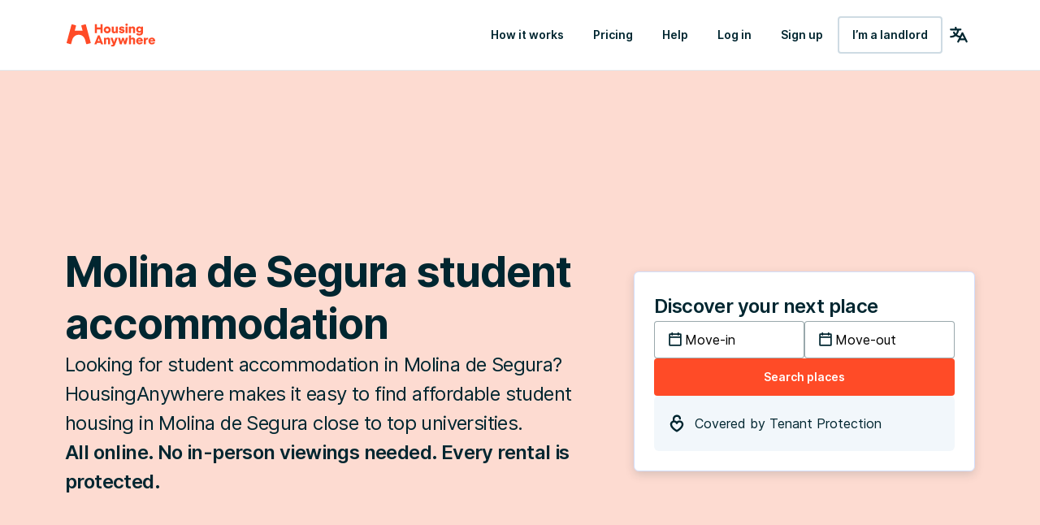

--- FILE ---
content_type: text/html; charset=utf-8
request_url: https://housinganywhere.com/s/Molina-de-Segura--Spain/student-accommodation
body_size: 40376
content:
<!DOCTYPE html><html lang="en"><head><meta charSet="utf-8"/><title data-rh="true">Student housing for rent in Molina de Segura, Spain | HousingAnywhere</title><meta http-equiv="X-UA-Compatible" content="IE=edge"/><meta name="viewport" content="width=device-width, initial-scale=1.0"/><meta http-equiv="Accept-CH" content="DPR, Width, Viewport-Width"/><meta name="theme-color" content="#FFFFFF"/><meta property="fb:app_id" content="410300212483493"/><meta name="facebook-domain-verification" content="mo1vvb9alx1u0jhvvk8b1bhg66grab"/><meta name="traceparent" content="00-aea3cc10b3b1da89a7f2e9143bed8ecd-5d8b5dc95c1f677b-00"/><meta data-rh="true" property="og:type" content="housinganywhere:listing"/><meta data-rh="true" property="og:site_name" content="HousingAnywhere"/><meta data-rh="true" property="og:url" content="https://housinganywhere.com/s/Molina-de-Segura--Spain/student-accommodation"/><meta data-rh="true" property="og:image" content="https://housinganywhere.imgix.net/static/logo-1200x630.png"/><meta data-rh="true" property="og:title" content="Student housing for rent in Molina de Segura, Spain"/><meta data-rh="true" name="description" content="Student accommodation for rent in Molina de Segura, Spain. Find verified student accommodation in Molina de Segura with HousingAnywhere. Easy online search and safe booking."/><meta data-rh="true" property="og:description" content="Student accommodation for rent in Molina de Segura, Spain. Find verified student accommodation in Molina de Segura with HousingAnywhere. Easy online search and safe booking."/><link rel="manifest" href="/dist/manifest.webmanifest"/><link href="https://housinganywhere.imgix.net" rel="preconnect" crossorigin="anonymous"/><link data-rh="true" rel="preload" href="https://housinganywhere.com/dist/source-sans-pro-v19-latin_cyrillic-regular-149e2ef3ce14fadc4c9b.bundle.woff2" as="font" type="font/woff2" crossorigin="anonymous"/><link data-rh="true" rel="preload" href="https://housinganywhere.com/dist/source-sans-pro-v19-latin_cyrillic-600-42128215422def654661.bundle.woff2" as="font" type="font/woff2" crossorigin="anonymous"/><link data-rh="true" rel="preload" href="https://housinganywhere.com/dist/Inter-Regular-d3c341fa053202d23b47.bundle.woff2" as="font" type="font/woff2" crossorigin="anonymous"/><link data-rh="true" rel="shortcut icon" sizes="32x32" href="https://housinganywhere.com/dist/favicon-124fb020b10ef04528a1.bundle.png"/><link data-rh="true" rel="apple-touch-icon" sizes="57x57" href="https://housinganywhere.com/dist/favicon-57-643384105c77a1ce0313.bundle.png"/><link data-rh="true" rel="apple-touch-icon-precomposed" sizes="57x57" href="https://housinganywhere.com/dist/favicon-57-643384105c77a1ce0313.bundle.png"/><link data-rh="true" rel="apple-touch-icon" sizes="72x72" href="https://housinganywhere.com/dist/favicon-72-18b6c54f6ec484ecae6c.bundle.png"/><link data-rh="true" rel="apple-touch-icon" sizes="114x114" href="https://housinganywhere.com/dist/favicon-114-d7416307a52dca11e27e.bundle.png"/><link data-rh="true" rel="apple-touch-icon" sizes="120x120" href="https://housinganywhere.com/dist/favicon-120-c46c16faacdc8c6b81e9.bundle.png"/><link data-rh="true" rel="apple-touch-icon" sizes="144x144" href="https://housinganywhere.com/dist/favicon-144-ba7ca44d1edc44351346.bundle.png"/><link data-rh="true" rel="apple-touch-icon" sizes="152x152" href="https://housinganywhere.com/dist/favicon-152-e8c8dfa858e4f1f99994.bundle.png"/><link data-rh="true" rel="canonical" href="https://housinganywhere.com/s/Molina-de-Segura--Spain/student-accommodation"/><link data-rh="true" rel="alternate" hrefLang="x-default" href="https://housinganywhere.com/s/Molina-de-Segura--Spain/student-accommodation"/><link data-rh="true" rel="alternate" hrefLang="en" href="https://housinganywhere.com/s/Molina-de-Segura--Spain/student-accommodation"/><link data-rh="true" rel="alternate" hrefLang="fr" href="https://housinganywhere.com/fr/s/Molina-de-Segura--Espagne/logement-%C3%A9tudiant"/><link data-rh="true" rel="alternate" hrefLang="de" href="https://housinganywhere.com/de/s/Molina-de-Segura--Spanien/studentenunterkunft"/><link data-rh="true" rel="alternate" hrefLang="es" href="https://housinganywhere.com/es/s/Molina-de-Segura--España/alojamiento-para-estudiantes"/><link data-rh="true" rel="alternate" hrefLang="it" href="https://housinganywhere.com/it/s/Molina-de-Segura--Spagna/affitti-per-studenti"/><link data-rh="true" rel="alternate" hrefLang="nl" href="https://housinganywhere.com/nl/s/Molina-de-Segura--Spanje/studentenwoningen"/><link data-rh="true" rel="alternate" hrefLang="pt" href="https://housinganywhere.com/pt/s/Molina-de-Segura--Espanha/casas-para-estudantes"/><link data-rh="true" rel="alternate" hrefLang="zh" href="https://housinganywhere.com/zh/s/莫利纳德塞古拉--西班牙/student-accommodation"/><link data-rh="true" rel="alternate" hrefLang="uk" href="https://housinganywhere.com/uk/s/Моліна-де-Сегура--Іспанія/student-accommodation"/><link data-rh="true" rel="alternate" hrefLang="ru" href="https://housinganywhere.com/ru/s/Молина-де-Сегура--Испания/student-accommodation"/><link data-rh="true" rel="alternate" hrefLang="pl" href="https://housinganywhere.com/pl/s/Molina-de-Segura--Hiszpania/student-accommodation"/><link data-rh="true" rel="alternate" hrefLang="sv" href="https://housinganywhere.com/sv/s/Molina-de-Segura--Spanien/student-accommodation"/><link data-rh="true" rel="alternate" hrefLang="ro" href="https://housinganywhere.com/ro/s/Molina-de-Segura--Spania/student-accommodation"/><link data-chunk="ha-pages-SearchLanding-index-ts" rel="preload" as="style" href="https://housinganywhere.com/dist/ha-pages-SearchLanding-index-ts-2b1de9dd9ec9faeca31f.bundle.css"/><link data-chunk="app" rel="preload" as="style" href="https://housinganywhere.com/dist/app-eaeb75049b8dfdf90ffb.bundle.css"/><link data-chunk="app" rel="preload" as="script" href="https://housinganywhere.com/dist/manifest-50d2d0583b03c910d08d.bundle.js"/><link data-chunk="app" rel="preload" as="script" href="https://housinganywhere.com/dist/vendor-696c2f5f2b711dbcee6e.bundle.js"/><link data-chunk="app" rel="preload" as="script" href="https://housinganywhere.com/dist/app-9bd3419319e7ddec5943.bundle.js"/><link data-chunk="ha-pages-SearchLanding-index-ts" rel="preload" as="script" href="https://housinganywhere.com/dist/4468-9dbf7c80c502d04fc8e3.bundle.js"/><link data-chunk="ha-pages-SearchLanding-index-ts" rel="preload" as="script" href="https://housinganywhere.com/dist/3903-2d1d3dabfe1e506cc5c6.bundle.js"/><link data-chunk="ha-pages-SearchLanding-index-ts" rel="preload" as="script" href="https://housinganywhere.com/dist/557-e8d8990b679d7e196f9e.bundle.js"/><link data-chunk="ha-pages-SearchLanding-index-ts" rel="preload" as="script" href="https://housinganywhere.com/dist/7525-fb033d97de8c87cd207b.bundle.js"/><link data-chunk="ha-pages-SearchLanding-index-ts" rel="preload" as="script" href="https://housinganywhere.com/dist/8940-9b89475973859b76b08c.bundle.js"/><link data-chunk="ha-pages-SearchLanding-index-ts" rel="preload" as="script" href="https://housinganywhere.com/dist/1746-e27fe56bb45a1e25bf6e.bundle.js"/><link data-chunk="ha-pages-SearchLanding-index-ts" rel="preload" as="script" href="https://housinganywhere.com/dist/5716-748f85bedf64b484288d.bundle.js"/><link data-chunk="ha-pages-SearchLanding-index-ts" rel="preload" as="script" href="https://housinganywhere.com/dist/6430-454af61abcb4233e33f2.bundle.js"/><link data-chunk="ha-pages-SearchLanding-index-ts" rel="preload" as="script" href="https://housinganywhere.com/dist/4281-ad76edeb497ac6dc3b85.bundle.js"/><link data-chunk="ha-pages-SearchLanding-index-ts" rel="preload" as="script" href="https://housinganywhere.com/dist/2703-0e3e01490287a70b9b4f.bundle.js"/><link data-chunk="ha-pages-SearchLanding-index-ts" rel="preload" as="script" href="https://housinganywhere.com/dist/9713-9376e714953a6ca08647.bundle.js"/><link data-chunk="ha-pages-SearchLanding-index-ts" rel="preload" as="script" href="https://housinganywhere.com/dist/5676-db09497a3277a53b46a0.bundle.js"/><link data-chunk="ha-pages-SearchLanding-index-ts" rel="preload" as="script" href="https://housinganywhere.com/dist/3708-f133eed6e9f9d9f52a7f.bundle.js"/><link data-chunk="ha-pages-SearchLanding-index-ts" rel="preload" as="script" href="https://housinganywhere.com/dist/5347-4c6abdb363d4a1206d5d.bundle.js"/><link data-chunk="ha-pages-SearchLanding-index-ts" rel="preload" as="script" href="https://housinganywhere.com/dist/ha-pages-SearchLanding-index-ts-dc5ba420c83befcc6976.bundle.js"/><style data-rh="true">html {
            scroll-behavior: smooth;
          }</style><style data-rh="true">@font-face { font-family: 'Source Sans Pro'; src: local('Source Sans Pro Regular'), local('SourceSansPro-Regular'), url('https://housinganywhere.com/dist/source-sans-pro-v19-latin_cyrillic-regular-149e2ef3ce14fadc4c9b.bundle.woff2') format('woff2'), url('https://housinganywhere.com/dist/source-sans-pro-v19-latin_cyrillic-regular-a7643a89cdd5c83b7905.bundle.woff') format('woff'); font-style: normal; font-weight: 400; font-display: swap; } @font-face { font-family: 'Source Sans Pro'; src: local('Source Sans Pro SemiBold'), local('SourceSansPro-SemiBold'), url('https://housinganywhere.com/dist/source-sans-pro-v19-latin_cyrillic-600-42128215422def654661.bundle.woff2') format('woff2'), url('https://housinganywhere.com/dist/source-sans-pro-v19-latin_cyrillic-600-ae99deed8ab7bc688655.bundle.woff') format('woff'); font-style: normal; font-weight: 600; font-display: swap; } @font-face { font-family: 'Inter'; src: local('Inter'), url('https://housinganywhere.com/dist/Inter-Regular-d3c341fa053202d23b47.bundle.woff2') format('woff2'); font-style: normal; font-weight: 400; font-display: swap; }</style><link data-chunk="app" rel="stylesheet" href="https://housinganywhere.com/dist/app-eaeb75049b8dfdf90ffb.bundle.css"/><link data-chunk="ha-pages-SearchLanding-index-ts" rel="stylesheet" href="https://housinganywhere.com/dist/ha-pages-SearchLanding-index-ts-2b1de9dd9ec9faeca31f.bundle.css"/><style data-emotion="css jdbo8x-HousingAnywhereColorProvider-root 1tqt56j-contentContainer 387y9f-mainContainer-flex 159v5uz-grow 4mgcp-fullHeight 5goux5 rr50qp-container 1mj5tg0-appBarInner s2zq49-appBarLayout 17226u0-logo 6ue5ht-dynamicIsland 12f8xaa-quickActions o0z46s-appBar-appBarWithBorder 9sd4sy-link 1axch01-container 18nd1t1-block animation-jzdyf9 6ue88-DSLButton-root-DSLButton-variant_text-DSLButton-size_medium-DSLButton-color_neutral diu0nx-DSLButton-root-DSLButton-variant_outlined-DSLButton-size_medium-DSLButton-color_neutral 1x0jq08-DSLIconButton-root vubbuv 1n655q3-page blpscl-section 12hw1fb-sectionInner 1q8gcpy-root 3tgs80-container 1lh6xad-leftContainer kralf4-rightContainer 15ft55i-section-sectionBackground 17bu7ul 1gx9tiz 16oyenv 16epul9-dateInputContainer 1wxzxew-tenantProtection 1cn3yto ndtwzp-InputField-field-InputField-inputFieldSize-md 9e0g5d-DSLInternalInputText-root-DSLInternalInputText-size_small-DSLInternalInputText-color_primary-DSLInputFieldInput-input 1prfaxn 1rtbsmb 1a6giau ruhdam-icon lywihl 1d2zd6h-DSLInputFieldInputBase-customInput igs3ac ihdtdm 1eqdzex-DSLButton-root-DSLButton-variant_contained-DSLButton-size_medium-DSLButton-color_primary 183j9u8-DSLButton-root-DSLButton-variant_text-DSLButton-size_small-DSLButton-color_neutral b7r26 1uogqsb-root 12gmg6n-leftContainer areub7-rightContainer 11ryv78-statsContainer 1nt7n6p-statsBlock 1tvn1h5-section-sectionBackground xy2jsu 189esm1 4o47vj 138nkb5 2rp6rd onzegk-divider 1x91vp4-root 1ukrnbh-section 1tmn5ge-sectionHeader 1lf9xrt-fallbackContainer 19s4he5-sliderContainer 1efwqj7-cardLink 13xb9t5-card l9b0bo-ListingCardPhotoGallery-mediaContainer 1ec3uxx-ListingCardPhotoGallery-media 16xqnq7-ListingCardPhotoGallery-content 1adxn3f-ListingCardPhotoGallery-arrowButtonsWrapper 6d98xj-ListingCardPhotoGallery-highlightsContainer 13dsdn6-ListingCardPhotoGallerySlider-imageContainer rn8uci-ListingCardPhotoGalleryImage-image kdo1p qjt9mr-ListingCardPhotoGalleryFavourite-contentInteractiveElement 1fpnsfb-ListingCardPhotoGalleryFavourite-favoriteButton-Background-root 7jbpsn-Background-icon-Background-iconFill xsstj9-Background-icon-Background-iconOutline 8x8291 14kqi32-DSLIconButton-root-ListingCardPhotoGalleryArrows-arrowButton-ListingCardPhotoGalleryArrows-interactive-ListingCardPhotoGalleryArrows-arrowButtonDisabled 1k4nr9u-DSLIconButton-root-ListingCardPhotoGalleryArrows-arrowButton-ListingCardPhotoGalleryArrows-interactive obtrxg-ListingCardPhotoGalleryIndicators-indicatorDotsContainer 19tpawa-ListingCardPhotoGalleryIndicators-indicatorDots-ListingCardPhotoGalleryIndicators-interactive fo4wfo-DSLIconButton-root-ListingCardPhotoGalleryIndicators-indicatorDotItem-ListingCardPhotoGalleryIndicators-indicatorDotItemActive nldgl4-DSLIconButton-root-ListingCardPhotoGalleryIndicators-indicatorDotItem 1fmgi3g-container uateym-section 1nl1v0i-propertyInfo 1p00sma-infoDivider b719ez 1rjbjwf j4h835 1duy5ax lv3m73-container 1r86ikx-advertiserType 5pr8dr-advertiserTypeIcon 1b1583x-advertiserTypeTitle 9dlpnf-DSLButton-root-button-DSLButton-variant_contained-DSLButton-size_medium-DSLButton-color_primary og83cq-container 1hdfm98-root 8xhne3-imageContainer pxzld0-image 233y7y-Link-baseLink-Link-link-Link-linkSize_sm-Link-linkUnderline_dotted-link 1ntozm8-cardRoot 1v8vjin-imageContainer 1poraw0-image 1a6yksi-cardText 1uu23px euz7nc-root 1p2tfx3-stepsContainer u4rd6f-step e9murp-stepNumber q5tiw-root gaioek-testimonialsHeader uw5vdz-testimonialsContainer 1p37co6-testimonial qu1sx0-testimonialContent 6flbmm 1gsgjqg-logo 1ah83x0-container 1jsrsb0-startSection izqvcq-middleSection 13kdcw2-endSection 1hqu16w-linkSectionColumn qzy0ci-DSLSelect-value 139rqhu-DSLSelect-root-DSLSelect-appearance_secondary-DSLSelect-size_sm 1irui28-DSLSelect-labelPrefix-DSLSelect-labelPrefixIcon qiwgdb 1k33q06 1k3x8v3 1636szt 1ozhtvs-root qg357s-textSection 7ikafp-badges xnqh63 zxg7eq 1kt8ao0-Link-baseLink-Link-link-Link-linkSize_sm-Link-linkUnderline_none 3tj2vu-linkSectionContainer rllcx5-linkSectionLinks 1a10zwp-DSLIconButton-root-socialIcon">.css-jdbo8x-HousingAnywhereColorProvider-root{display:contents;color:#002630ff;}.css-1tqt56j-contentContainer{-webkit-box-flex:1;-webkit-flex-grow:1;-ms-flex-positive:1;flex-grow:1;width:0;}.css-387y9f-mainContainer-flex{-webkit-box-flex:1;-webkit-flex-grow:1;-ms-flex-positive:1;flex-grow:1;display:-webkit-box;display:-webkit-flex;display:-ms-flexbox;display:flex;}.css-159v5uz-grow{-webkit-box-flex:1;-webkit-flex-grow:1;-ms-flex-positive:1;flex-grow:1;display:-webkit-box;display:-webkit-flex;display:-ms-flexbox;display:flex;-webkit-flex-direction:column;-ms-flex-direction:column;flex-direction:column;min-width:-webkit-min-content;min-width:-moz-min-content;min-width:min-content;}.css-4mgcp-fullHeight{box-sizing:border-box;display:-webkit-box;display:-webkit-flex;display:-ms-flexbox;display:flex;-webkit-box-flex-wrap:nowrap;-webkit-flex-wrap:nowrap;-ms-flex-wrap:nowrap;flex-wrap:nowrap;width:100%;-webkit-flex-direction:column;-ms-flex-direction:column;flex-direction:column;min-height:100vh;}.css-4mgcp-fullHeight>.MuiGrid-item{max-width:none;}html{-webkit-font-smoothing:antialiased;-moz-osx-font-smoothing:grayscale;box-sizing:border-box;-webkit-text-size-adjust:100%;}*,*::before,*::after{box-sizing:inherit;}strong,b{font-weight:700;}body{margin:0;color:#002630ff;font-family:"Inter",-apple-system,BlinkMacSystemFont,"Segoe UI",Roboto,"Helvetica Neue",Arial,sans-serif,"Apple Color Emoji","Segoe UI Emoji","Segoe UI Symbol";font-weight:400;font-size:1rem;line-height:1.5;background-color:#fff;}@media print{body{background-color:#fff;}}body::backdrop{background-color:#fff;}.css-rr50qp-container{display:-webkit-box;display:-webkit-flex;display:-ms-flexbox;display:flex;-webkit-flex-direction:column;-ms-flex-direction:column;flex-direction:column;}.css-1mj5tg0-appBarInner{max-width:1728px;margin:0 auto;width:100%;}.css-s2zq49-appBarLayout{display:-webkit-box;display:-webkit-flex;display:-ms-flexbox;display:flex;-webkit-align-items:center;-webkit-box-align:center;-ms-flex-align:center;align-items:center;-webkit-box-pack:justify;-webkit-justify-content:space-between;justify-content:space-between;}@media (min-width:1280px){.css-s2zq49-appBarLayout{display:grid;grid-auto-flow:column;grid-template-columns:1fr [start] auto [middle] 1fr [end];}}.css-17226u0-logo{display:-webkit-box;display:-webkit-flex;display:-ms-flexbox;display:flex;-webkit-box-pack:start;-ms-flex-pack:start;-webkit-justify-content:flex-start;justify-content:flex-start;min-width:-webkit-max-content;min-width:-moz-max-content;min-width:max-content;}.css-6ue5ht-dynamicIsland{-webkit-box-flex:2;-webkit-flex-grow:2;-ms-flex-positive:2;flex-grow:2;min-width:0;}.css-12f8xaa-quickActions{display:-webkit-box;display:-webkit-flex;display:-ms-flexbox;display:flex;-webkit-box-pack:end;-ms-flex-pack:end;-webkit-justify-content:flex-end;justify-content:flex-end;min-width:-webkit-max-content;min-width:-moz-max-content;min-width:max-content;}.css-o0z46s-appBar-appBarWithBorder{width:100%;margin:0;background:#ffffffff;padding:16px 20px;}@media (min-width:1280px){.css-o0z46s-appBar-appBarWithBorder{padding:20px 80px;}}.css-o0z46s-appBar-appBarWithBorder.css-o0z46s-appBar-appBarWithBorder{border-bottom:1px solid #e2e9eeff;}.css-9sd4sy-link{line-height:0;}.css-1axch01-container{display:-webkit-box;display:-webkit-flex;display:-ms-flexbox;display:flex;gap:24px;-webkit-align-items:center;-webkit-box-align:center;-ms-flex-align:center;align-items:center;-webkit-box-pack:justify;-webkit-justify-content:space-between;justify-content:space-between;-webkit-box-flex-wrap:nowrap;-webkit-flex-wrap:nowrap;-ms-flex-wrap:nowrap;flex-wrap:nowrap;}.css-18nd1t1-block{display:-webkit-box;display:-webkit-flex;display:-ms-flexbox;display:flex;gap:16px;-webkit-align-items:center;-webkit-box-align:center;-ms-flex-align:center;align-items:center;-webkit-box-pack:justify;-webkit-justify-content:space-between;justify-content:space-between;-webkit-box-flex-wrap:nowrap;-webkit-flex-wrap:nowrap;-ms-flex-wrap:nowrap;flex-wrap:nowrap;}@-webkit-keyframes animation-jzdyf9{from{-webkit-background-position:0 0;background-position:0 0;}to{-webkit-background-position:80px 0;background-position:80px 0;}}@keyframes animation-jzdyf9{from{-webkit-background-position:0 0;background-position:0 0;}to{-webkit-background-position:80px 0;background-position:80px 0;}}.css-6ue88-DSLButton-root-DSLButton-variant_text-DSLButton-size_medium-DSLButton-color_neutral{display:-webkit-inline-box;display:-webkit-inline-flex;display:-ms-inline-flexbox;display:inline-flex;-webkit-align-items:center;-webkit-box-align:center;-ms-flex-align:center;align-items:center;-webkit-box-pack:center;-ms-flex-pack:center;-webkit-justify-content:center;justify-content:center;position:relative;box-sizing:border-box;-webkit-tap-highlight-color:transparent;background-color:transparent;outline:0;border:0;margin:0;border-radius:0;padding:0;cursor:pointer;-webkit-user-select:none;-moz-user-select:none;-ms-user-select:none;user-select:none;vertical-align:middle;-moz-appearance:none;-webkit-appearance:none;-webkit-text-decoration:none;text-decoration:none;color:inherit;font-family:"Inter",-apple-system,BlinkMacSystemFont,"Segoe UI",Roboto,"Helvetica Neue",Arial,sans-serif,"Apple Color Emoji","Segoe UI Emoji","Segoe UI Symbol";font-weight:500;font-size:0.875rem;line-height:1.75;text-transform:uppercase;min-width:64px;padding:6px 8px;border-radius:4px;-webkit-transition:background-color 250ms cubic-bezier(0.4, 0, 0.2, 1) 0ms,box-shadow 250ms cubic-bezier(0.4, 0, 0.2, 1) 0ms,border-color 250ms cubic-bezier(0.4, 0, 0.2, 1) 0ms,color 250ms cubic-bezier(0.4, 0, 0.2, 1) 0ms;transition:background-color 250ms cubic-bezier(0.4, 0, 0.2, 1) 0ms,box-shadow 250ms cubic-bezier(0.4, 0, 0.2, 1) 0ms,border-color 250ms cubic-bezier(0.4, 0, 0.2, 1) 0ms,color 250ms cubic-bezier(0.4, 0, 0.2, 1) 0ms;color:#ff4b27ff;text-transform:none;box-shadow:none;border-radius:4px;min-width:auto;gap:4px;border:2px solid transparent;font-size:14px;-webkit-text-decoration:none;text-decoration:none;font-family:Inter,-apple-system,BlinkMacSystemFont,"Segoe UI",Roboto,"Helvetica Neue",Arial,sans-serif,"Apple Color Emoji","Segoe UI Emoji","Segoe UI Symbol";font-weight:600;font-style:normal;font-stretch:normal;letter-spacing:0;line-height:24px;padding:12px 16px;gap:8px;min-height:46px;max-height:46px;min-width:46px;--first-stripe-color:#f2f7fbff;--second-stripe-color:#90a2b0ff;--background-color:#f2f7fbff;}.css-6ue88-DSLButton-root-DSLButton-variant_text-DSLButton-size_medium-DSLButton-color_neutral::-moz-focus-inner{border-style:none;}.css-6ue88-DSLButton-root-DSLButton-variant_text-DSLButton-size_medium-DSLButton-color_neutral.Mui-disabled{pointer-events:none;cursor:default;}@media print{.css-6ue88-DSLButton-root-DSLButton-variant_text-DSLButton-size_medium-DSLButton-color_neutral{-webkit-print-color-adjust:exact;color-adjust:exact;}}.css-6ue88-DSLButton-root-DSLButton-variant_text-DSLButton-size_medium-DSLButton-color_neutral:hover{-webkit-text-decoration:none;text-decoration:none;background-color:rgba(255, 75, 39, 0.04);}@media (hover: none){.css-6ue88-DSLButton-root-DSLButton-variant_text-DSLButton-size_medium-DSLButton-color_neutral:hover{background-color:transparent;}}.css-6ue88-DSLButton-root-DSLButton-variant_text-DSLButton-size_medium-DSLButton-color_neutral.Mui-disabled{color:rgba(0, 0, 0, 0.26);}.css-6ue88-DSLButton-root-DSLButton-variant_text-DSLButton-size_medium-DSLButton-color_neutral:focus-visible{outline:1px solid #2f5dd0ff;outline-offset:2px;}.css-6ue88-DSLButton-root-DSLButton-variant_text-DSLButton-size_medium-DSLButton-color_neutral:active{outline:unset;}.css-6ue88-DSLButton-root-DSLButton-variant_text-DSLButton-size_medium-DSLButton-color_neutral .MuiButton-startIcon{margin:0;}.css-6ue88-DSLButton-root-DSLButton-variant_text-DSLButton-size_medium-DSLButton-color_neutral .MuiButton-startIcon svg{font-size:16px;}.css-6ue88-DSLButton-root-DSLButton-variant_text-DSLButton-size_medium-DSLButton-color_neutral .MuiButton-endIcon{margin:0;}.css-6ue88-DSLButton-root-DSLButton-variant_text-DSLButton-size_medium-DSLButton-color_neutral .MuiButton-endIcon svg{font-size:16px;}.css-6ue88-DSLButton-root-DSLButton-variant_text-DSLButton-size_medium-DSLButton-color_neutral.css-x9-DSLButton-color_neutral-ref{color:#002630ff;}.css-6ue88-DSLButton-root-DSLButton-variant_text-DSLButton-size_medium-DSLButton-color_neutral.css-x9-DSLButton-color_neutral-ref:hover{background-color:#f2f7fbff;}.css-6ue88-DSLButton-root-DSLButton-variant_text-DSLButton-size_medium-DSLButton-color_neutral.css-x9-DSLButton-color_neutral-ref:disabled{color:#90a2b0ff;}.css-6ue88-DSLButton-root-DSLButton-variant_text-DSLButton-size_medium-DSLButton-color_neutral.css-x9-DSLButton-color_neutral-ref:focus-visible{box-shadow:none;color:#002630ff;}.css-diu0nx-DSLButton-root-DSLButton-variant_outlined-DSLButton-size_medium-DSLButton-color_neutral{display:-webkit-inline-box;display:-webkit-inline-flex;display:-ms-inline-flexbox;display:inline-flex;-webkit-align-items:center;-webkit-box-align:center;-ms-flex-align:center;align-items:center;-webkit-box-pack:center;-ms-flex-pack:center;-webkit-justify-content:center;justify-content:center;position:relative;box-sizing:border-box;-webkit-tap-highlight-color:transparent;background-color:transparent;outline:0;border:0;margin:0;border-radius:0;padding:0;cursor:pointer;-webkit-user-select:none;-moz-user-select:none;-ms-user-select:none;user-select:none;vertical-align:middle;-moz-appearance:none;-webkit-appearance:none;-webkit-text-decoration:none;text-decoration:none;color:inherit;font-family:"Inter",-apple-system,BlinkMacSystemFont,"Segoe UI",Roboto,"Helvetica Neue",Arial,sans-serif,"Apple Color Emoji","Segoe UI Emoji","Segoe UI Symbol";font-weight:500;font-size:0.875rem;line-height:1.75;text-transform:uppercase;min-width:64px;padding:6px 8px;border-radius:4px;-webkit-transition:background-color 250ms cubic-bezier(0.4, 0, 0.2, 1) 0ms,box-shadow 250ms cubic-bezier(0.4, 0, 0.2, 1) 0ms,border-color 250ms cubic-bezier(0.4, 0, 0.2, 1) 0ms,color 250ms cubic-bezier(0.4, 0, 0.2, 1) 0ms;transition:background-color 250ms cubic-bezier(0.4, 0, 0.2, 1) 0ms,box-shadow 250ms cubic-bezier(0.4, 0, 0.2, 1) 0ms,border-color 250ms cubic-bezier(0.4, 0, 0.2, 1) 0ms,color 250ms cubic-bezier(0.4, 0, 0.2, 1) 0ms;color:#ff4b27ff;text-transform:none;box-shadow:none;border-radius:4px;min-width:auto;gap:4px;font-size:14px;-webkit-text-decoration:none;text-decoration:none;font-family:Inter,-apple-system,BlinkMacSystemFont,"Segoe UI",Roboto,"Helvetica Neue",Arial,sans-serif,"Apple Color Emoji","Segoe UI Emoji","Segoe UI Symbol";font-weight:600;font-style:normal;font-stretch:normal;letter-spacing:0;line-height:24px;padding:12px 16px;gap:8px;min-height:46px;max-height:46px;min-width:46px;--first-stripe-color:#f2f7fbff;--second-stripe-color:#90a2b0ff;--background-color:#f2f7fbff;}.css-diu0nx-DSLButton-root-DSLButton-variant_outlined-DSLButton-size_medium-DSLButton-color_neutral::-moz-focus-inner{border-style:none;}.css-diu0nx-DSLButton-root-DSLButton-variant_outlined-DSLButton-size_medium-DSLButton-color_neutral.Mui-disabled{pointer-events:none;cursor:default;}@media print{.css-diu0nx-DSLButton-root-DSLButton-variant_outlined-DSLButton-size_medium-DSLButton-color_neutral{-webkit-print-color-adjust:exact;color-adjust:exact;}}.css-diu0nx-DSLButton-root-DSLButton-variant_outlined-DSLButton-size_medium-DSLButton-color_neutral:hover{-webkit-text-decoration:none;text-decoration:none;background-color:rgba(255, 75, 39, 0.04);}@media (hover: none){.css-diu0nx-DSLButton-root-DSLButton-variant_outlined-DSLButton-size_medium-DSLButton-color_neutral:hover{background-color:transparent;}}.css-diu0nx-DSLButton-root-DSLButton-variant_outlined-DSLButton-size_medium-DSLButton-color_neutral.Mui-disabled{color:rgba(0, 0, 0, 0.26);}.css-diu0nx-DSLButton-root-DSLButton-variant_outlined-DSLButton-size_medium-DSLButton-color_neutral:focus-visible{outline:1px solid #2f5dd0ff;outline-offset:2px;}.css-diu0nx-DSLButton-root-DSLButton-variant_outlined-DSLButton-size_medium-DSLButton-color_neutral:active{outline:unset;}.css-diu0nx-DSLButton-root-DSLButton-variant_outlined-DSLButton-size_medium-DSLButton-color_neutral .MuiButton-startIcon{margin:0;}.css-diu0nx-DSLButton-root-DSLButton-variant_outlined-DSLButton-size_medium-DSLButton-color_neutral .MuiButton-startIcon svg{font-size:16px;}.css-diu0nx-DSLButton-root-DSLButton-variant_outlined-DSLButton-size_medium-DSLButton-color_neutral .MuiButton-endIcon{margin:0;}.css-diu0nx-DSLButton-root-DSLButton-variant_outlined-DSLButton-size_medium-DSLButton-color_neutral .MuiButton-endIcon svg{font-size:16px;}.css-diu0nx-DSLButton-root-DSLButton-variant_outlined-DSLButton-size_medium-DSLButton-color_neutral.css-x9-DSLButton-color_error-ref{color:#b81430ff;border:2px solid #b81430ff;}.css-diu0nx-DSLButton-root-DSLButton-variant_outlined-DSLButton-size_medium-DSLButton-color_neutral.css-x9-DSLButton-color_error-ref:hover{background-color:#fad1d8ff;border:2px solid #b81430ff;}.css-diu0nx-DSLButton-root-DSLButton-variant_outlined-DSLButton-size_medium-DSLButton-color_neutral.css-x9-DSLButton-color_error-ref:disabled{color:#90a2b0ff;border:2px solid #90a2b0ff;}.css-diu0nx-DSLButton-root-DSLButton-variant_outlined-DSLButton-size_medium-DSLButton-color_neutral.css-x9-DSLButton-color_error-ref:focus{box-shadow:none;}.css-diu0nx-DSLButton-root-DSLButton-variant_outlined-DSLButton-size_medium-DSLButton-color_neutral.css-x9-DSLButton-color_error-ref:active{background-color:#eb4763ff;color:#eb4763ff;}.css-diu0nx-DSLButton-root-DSLButton-variant_outlined-DSLButton-size_medium-DSLButton-color_neutral.css-x9-DSLButton-color_neutral-ref{color:#002630ff;border:2px solid #cedbe3ff;}.css-diu0nx-DSLButton-root-DSLButton-variant_outlined-DSLButton-size_medium-DSLButton-color_neutral.css-x9-DSLButton-color_neutral-ref:hover{background-color:#f2f7fbff;border:2px solid #cedbe3ff;}.css-diu0nx-DSLButton-root-DSLButton-variant_outlined-DSLButton-size_medium-DSLButton-color_neutral.css-x9-DSLButton-color_neutral-ref:disabled{color:#90a2b0ff;border:2px solid #90a2b0ff;}.css-diu0nx-DSLButton-root-DSLButton-variant_outlined-DSLButton-size_medium-DSLButton-color_neutral.css-x9-DSLButton-color_neutral-ref:focus-visible{box-shadow:none;color:#002630ff;}.css-diu0nx-DSLButton-root-DSLButton-variant_outlined-DSLButton-size_medium-DSLButton-color_neutral.css-x9-DSLButton-color_neutral-ref:active{border:2px solid #002630ff;}.css-1x0jq08-DSLIconButton-root{display:-webkit-inline-box;display:-webkit-inline-flex;display:-ms-inline-flexbox;display:inline-flex;-webkit-align-items:center;-webkit-box-align:center;-ms-flex-align:center;align-items:center;-webkit-box-pack:center;-ms-flex-pack:center;-webkit-justify-content:center;justify-content:center;position:relative;box-sizing:border-box;-webkit-tap-highlight-color:transparent;background-color:transparent;outline:0;border:0;margin:0;border-radius:0;padding:0;cursor:pointer;-webkit-user-select:none;-moz-user-select:none;-ms-user-select:none;user-select:none;vertical-align:middle;-moz-appearance:none;-webkit-appearance:none;-webkit-text-decoration:none;text-decoration:none;color:inherit;text-align:center;-webkit-flex:0 0 auto;-ms-flex:0 0 auto;flex:0 0 auto;font-size:1.5rem;padding:8px;border-radius:50%;overflow:visible;color:rgba(0, 0, 0, 0.54);-webkit-transition:background-color 150ms cubic-bezier(0.4, 0, 0.2, 1) 0ms;transition:background-color 150ms cubic-bezier(0.4, 0, 0.2, 1) 0ms;color:#002630ff;}.css-1x0jq08-DSLIconButton-root::-moz-focus-inner{border-style:none;}.css-1x0jq08-DSLIconButton-root.Mui-disabled{pointer-events:none;cursor:default;}@media print{.css-1x0jq08-DSLIconButton-root{-webkit-print-color-adjust:exact;color-adjust:exact;}}.css-1x0jq08-DSLIconButton-root.Mui-disabled{background-color:transparent;color:rgba(0, 0, 0, 0.26);}.css-1x0jq08-DSLIconButton-root:hover{background-color:#f2f7fbff;}.css-1x0jq08-DSLIconButton-root:focus-visible{background-color:#f2f7fbff;outline:1px solid #2f5dd0ff;outline-offset:2px;}.css-1x0jq08-DSLIconButton-root:active{background-color:transparent;outline:none;}.css-1x0jq08-DSLIconButton-root:disabled{color:#90a2b0ff;}.css-vubbuv{-webkit-user-select:none;-moz-user-select:none;-ms-user-select:none;user-select:none;width:1em;height:1em;display:inline-block;fill:currentColor;-webkit-flex-shrink:0;-ms-flex-negative:0;flex-shrink:0;-webkit-transition:fill 200ms cubic-bezier(0.4, 0, 0.2, 1) 0ms;transition:fill 200ms cubic-bezier(0.4, 0, 0.2, 1) 0ms;font-size:1.5rem;}.css-1n655q3-page{display:-webkit-box;display:-webkit-flex;display:-ms-flexbox;display:flex;-webkit-flex-direction:column;-ms-flex-direction:column;flex-direction:column;width:100%;}.css-blpscl-section{width:100%;padding:32px 16px;}@media (min-width:600px){.css-blpscl-section{padding:80px;}}.css-12hw1fb-sectionInner{margin:0 auto;width:100%;max-width:1728px;}.css-1q8gcpy-root{display:-webkit-box;display:-webkit-flex;display:-ms-flexbox;display:flex;-webkit-box-pack:center;-ms-flex-pack:center;-webkit-justify-content:center;justify-content:center;-webkit-align-items:center;-webkit-box-align:center;-ms-flex-align:center;align-items:center;min-height:580px;}@media (max-width:599.95px){.css-1q8gcpy-root{padding-bottom:0px;}}.css-3tgs80-container{display:-webkit-box;display:-webkit-flex;display:-ms-flexbox;display:flex;-webkit-box-pack:justify;-webkit-justify-content:space-between;justify-content:space-between;-webkit-align-items:center;-webkit-box-align:center;-ms-flex-align:center;align-items:center;gap:32px;}@media (max-width:959.95px){.css-3tgs80-container{-webkit-flex-direction:column;-ms-flex-direction:column;flex-direction:column;gap:96px;}}.css-1lh6xad-leftContainer{display:-webkit-box;display:-webkit-flex;display:-ms-flexbox;display:flex;-webkit-flex-direction:column;-ms-flex-direction:column;flex-direction:column;gap:12px;}@media (max-width:959.95px){.css-1lh6xad-leftContainer{padding-inline:32px;}}.css-kralf4-rightContainer{display:-webkit-box;display:-webkit-flex;display:-ms-flexbox;display:flex;-webkit-flex-direction:column;-ms-flex-direction:column;flex-direction:column;gap:16px;height:-webkit-fit-content;height:-moz-fit-content;height:fit-content;min-width:420px;background-color:#ffffffff;border-radius:6px;border:1px solid #d2defdff;box-shadow:0px 4px 12px 0px #00263026;padding:24px;}@media (max-width:959.95px){.css-kralf4-rightContainer{margin-inline:32px;}}@media (max-width:599.95px){.css-kralf4-rightContainer{min-width:100%;margin-inline:0px;box-shadow:0px 0px 0px 0px #00000040;border:none;border-radius:0px;}}.css-15ft55i-section-sectionBackground{width:100%;padding:32px 16px;}@media (min-width:600px){.css-15ft55i-section-sectionBackground{padding:80px;}}.css-15ft55i-section-sectionBackground.css-15ft55i-section-sectionBackground{background-color:#fddbd1ff;padding-block:0px;}@media (max-width:959.95px){.css-15ft55i-section-sectionBackground.css-15ft55i-section-sectionBackground{padding-inline:0px;padding-block:32px 0px;}}.css-17bu7ul{margin:0;font-size:52px;-webkit-text-decoration:none;text-decoration:none;font-family:Inter,-apple-system,BlinkMacSystemFont,"Segoe UI",Roboto,"Helvetica Neue",Arial,sans-serif,"Apple Color Emoji","Segoe UI Emoji","Segoe UI Symbol";font-weight:700;font-style:normal;font-stretch:normal;letter-spacing:-1px;line-height:64px;}.css-1gx9tiz{margin:0;font-size:24px;-webkit-text-decoration:none;text-decoration:none;font-family:Inter,-apple-system,BlinkMacSystemFont,"Segoe UI",Roboto,"Helvetica Neue",Arial,sans-serif,"Apple Color Emoji","Segoe UI Emoji","Segoe UI Symbol";font-weight:400;font-style:normal;font-stretch:normal;letter-spacing:-0.6px;line-height:36px;}.css-16oyenv{margin:0;font-size:24px;-webkit-text-decoration:none;text-decoration:none;font-family:Inter,-apple-system,BlinkMacSystemFont,"Segoe UI",Roboto,"Helvetica Neue",Arial,sans-serif,"Apple Color Emoji","Segoe UI Emoji","Segoe UI Symbol";font-weight:600;font-style:normal;font-stretch:normal;letter-spacing:-0.6px;line-height:36px;}.css-16epul9-dateInputContainer{display:-webkit-box;display:-webkit-flex;display:-ms-flexbox;display:flex;-webkit-box-pack:justify;-webkit-justify-content:space-between;justify-content:space-between;gap:16px;}.css-1wxzxew-tenantProtection{display:-webkit-box;display:-webkit-flex;display:-ms-flexbox;display:flex;-webkit-align-items:center;-webkit-box-align:center;-ms-flex-align:center;align-items:center;gap:8px;background-color:#f2f7fbff;border-radius:6px;padding:16px;}.css-1cn3yto{box-sizing:border-box;display:-webkit-box;display:-webkit-flex;display:-ms-flexbox;display:flex;-webkit-box-flex-wrap:wrap;-webkit-flex-wrap:wrap;-ms-flex-wrap:wrap;flex-wrap:wrap;width:100%;-webkit-flex-direction:row;-ms-flex-direction:row;flex-direction:row;-webkit-box-pack:center;-ms-flex-pack:center;-webkit-justify-content:center;justify-content:center;}.css-ndtwzp-InputField-field-InputField-inputFieldSize-md >*+.DSLInputFieldInput-root{margin-top:16px;}.css-ndtwzp-InputField-field-InputField-inputFieldSize-md >.DSLInputFieldInput-root:has(+ *){margin-bottom:16px;}.css-ndtwzp-InputField-field-InputField-inputFieldSize-md .MuiInputBase-root{height:46px;padding:10px 16px;gap:16px;}.css-ndtwzp-InputField-field-InputField-inputFieldSize-md .MuiInputAdornment-root .MuiSvgIcon-root{width:32px;height:32px;}.css-ndtwzp-InputField-field-InputField-inputFieldSize-md .DSLInputFieldInputBase-root .MuiInput-input{font-size:16px;-webkit-text-decoration:none;text-decoration:none;font-family:Inter,-apple-system,BlinkMacSystemFont,"Segoe UI",Roboto,"Helvetica Neue",Arial,sans-serif,"Apple Color Emoji","Segoe UI Emoji","Segoe UI Symbol";font-weight:400;font-style:normal;font-stretch:normal;letter-spacing:0;line-height:26px;}.css-ndtwzp-InputField-field-InputField-inputFieldSize-md .DSLInputFieldInputBase-affix{font-size:16px;-webkit-text-decoration:none;text-decoration:none;font-family:Inter,-apple-system,BlinkMacSystemFont,"Segoe UI",Roboto,"Helvetica Neue",Arial,sans-serif,"Apple Color Emoji","Segoe UI Emoji","Segoe UI Symbol";font-weight:400;font-style:normal;font-stretch:normal;letter-spacing:0;line-height:26px;}.css-9e0g5d-DSLInternalInputText-root-DSLInternalInputText-size_small-DSLInternalInputText-color_primary-DSLInputFieldInput-input{display:-webkit-inline-box;display:-webkit-inline-flex;display:-ms-inline-flexbox;display:inline-flex;-webkit-flex-direction:column;-ms-flex-direction:column;flex-direction:column;position:relative;min-width:0;padding:0;margin:0;border:0;vertical-align:top;}.css-9e0g5d-DSLInternalInputText-root-DSLInternalInputText-size_small-DSLInternalInputText-color_primary-DSLInputFieldInput-input .Mui-focused{color:#002630ff!important;}.css-9e0g5d-DSLInternalInputText-root-DSLInternalInputText-size_small-DSLInternalInputText-color_primary-DSLInputFieldInput-input .Mui-focused::after{border-color:#002630ff;}.css-9e0g5d-DSLInternalInputText-root-DSLInternalInputText-size_small-DSLInternalInputText-color_primary-DSLInputFieldInput-input .Mui-focused .MuiOutlinedInput-notchedOutline{border-color:#002630ff!important;}.css-9e0g5d-DSLInternalInputText-root-DSLInternalInputText-size_small-DSLInternalInputText-color_primary-DSLInputFieldInput-input .MuiInputBase-root::after{border-bottom:2px solid #002630ff;}.css-9e0g5d-DSLInternalInputText-root-DSLInternalInputText-size_small-DSLInternalInputText-color_primary-DSLInputFieldInput-input *{border:0;}.css-9e0g5d-DSLInternalInputText-root-DSLInternalInputText-size_small-DSLInternalInputText-color_primary-DSLInputFieldInput-input fieldset{display:none;}.css-9e0g5d-DSLInternalInputText-root-DSLInternalInputText-size_small-DSLInternalInputText-color_primary-DSLInputFieldInput-input .MuiFormLabel-root{all:unset;font-size:14px;-webkit-text-decoration:none;text-decoration:none;font-family:Inter,-apple-system,BlinkMacSystemFont,"Segoe UI",Roboto,"Helvetica Neue",Arial,sans-serif,"Apple Color Emoji","Segoe UI Emoji","Segoe UI Symbol";font-weight:400;font-style:normal;font-stretch:normal;letter-spacing:0;line-height:24px;position:relative;color:#002630ff;box-sizing:border-box;margin-bottom:16px;}.css-9e0g5d-DSLInternalInputText-root-DSLInternalInputText-size_small-DSLInternalInputText-color_primary-DSLInputFieldInput-input .MuiFormLabel-root.Mui-focused{color:#002630ff;}.css-9e0g5d-DSLInternalInputText-root-DSLInternalInputText-size_small-DSLInternalInputText-color_primary-DSLInputFieldInput-input .MuiFormLabel-root.Mui-disabled{color:#99a8acff;}.css-9e0g5d-DSLInternalInputText-root-DSLInternalInputText-size_small-DSLInternalInputText-color_primary-DSLInputFieldInput-input .MuiFormLabel-root.Mui-error{color:#b81430ff;}.css-9e0g5d-DSLInternalInputText-root-DSLInternalInputText-size_small-DSLInternalInputText-color_primary-DSLInputFieldInput-input .MuiOutlinedInput-input{font-size:16px;-webkit-text-decoration:none;text-decoration:none;font-family:Inter,-apple-system,BlinkMacSystemFont,"Segoe UI",Roboto,"Helvetica Neue",Arial,sans-serif,"Apple Color Emoji","Segoe UI Emoji","Segoe UI Symbol";font-weight:400;font-style:normal;font-stretch:normal;letter-spacing:0;line-height:26px;height:48px;}.css-9e0g5d-DSLInternalInputText-root-DSLInternalInputText-size_small-DSLInternalInputText-color_primary-DSLInputFieldInput-input *{border:0;}.css-9e0g5d-DSLInternalInputText-root-DSLInternalInputText-size_small-DSLInternalInputText-color_primary-DSLInputFieldInput-input .MuiOutlinedInput-root{border:0;box-shadow:inset 0 0 0 1px #99a8acff;-webkit-transition:box-shadow .3s ease-in-out;transition:box-shadow .3s ease-in-out;}.css-9e0g5d-DSLInternalInputText-root-DSLInternalInputText-size_small-DSLInternalInputText-color_primary-DSLInputFieldInput-input .MuiOutlinedInput-root:hover{box-shadow:inset 0 0 0 2px #000000ff;}.css-9e0g5d-DSLInternalInputText-root-DSLInternalInputText-size_small-DSLInternalInputText-color_primary-DSLInputFieldInput-input .MuiOutlinedInput-root.Mui-focused{box-shadow:inset 0 0 0 2px #000000ff!important;}.css-9e0g5d-DSLInternalInputText-root-DSLInternalInputText-size_small-DSLInternalInputText-color_primary-DSLInputFieldInput-input .MuiOutlinedInput-root.active{box-shadow:inset 0 0 0 2px #000000ff;}.css-9e0g5d-DSLInternalInputText-root-DSLInternalInputText-size_small-DSLInternalInputText-color_primary-DSLInputFieldInput-input .MuiOutlinedInput-root.Mui-error{box-shadow:inset 0 0 0 1px #b81430ff;}.css-9e0g5d-DSLInternalInputText-root-DSLInternalInputText-size_small-DSLInternalInputText-color_primary-DSLInputFieldInput-input .MuiOutlinedInput-root.Mui-disabled{box-shadow:none;background:#f2f7fbff;}.css-9e0g5d-DSLInternalInputText-root-DSLInternalInputText-size_small-DSLInternalInputText-color_primary-DSLInputFieldInput-input .MuiOutlinedInput-input{padding:0 12px;color:#002630ff;}.css-9e0g5d-DSLInternalInputText-root-DSLInternalInputText-size_small-DSLInternalInputText-color_primary-DSLInputFieldInput-input .MuiInputBase-root{box-shadow:inset 0 0 0 1px #99a8acff;}.css-9e0g5d-DSLInternalInputText-root-DSLInternalInputText-size_small-DSLInternalInputText-color_primary-DSLInputFieldInput-input .MuiInputBase-root:hover{box-shadow:inset 0 0 0 2px #000000ff;}.css-9e0g5d-DSLInternalInputText-root-DSLInternalInputText-size_small-DSLInternalInputText-color_primary-DSLInputFieldInput-input .MuiInputBase-root:active{box-shadow:inset 0 0 0 2px #000000ff;}.css-9e0g5d-DSLInternalInputText-root-DSLInternalInputText-size_small-DSLInternalInputText-color_primary-DSLInputFieldInput-input .MuiInputBase-root.Mui-error{box-shadow:inset 0 0 0 1px #b81430ff;}.css-9e0g5d-DSLInternalInputText-root-DSLInternalInputText-size_small-DSLInternalInputText-color_primary-DSLInputFieldInput-input .MuiInputBase-root.Mui-error .DSLInputFieldInputBase-root .MuiInput-input{color:#b81430ff;}.css-9e0g5d-DSLInternalInputText-root-DSLInternalInputText-size_small-DSLInternalInputText-color_primary-DSLInputFieldInput-input .MuiInputBase-root.Mui-error .DSLInputFieldInputBase-root .MuiInput-input::-webkit-input-placeholder{color:#b81430ff;}.css-9e0g5d-DSLInternalInputText-root-DSLInternalInputText-size_small-DSLInternalInputText-color_primary-DSLInputFieldInput-input .MuiInputBase-root.Mui-error .DSLInputFieldInputBase-root .MuiInput-input::-moz-placeholder{color:#b81430ff;}.css-9e0g5d-DSLInternalInputText-root-DSLInternalInputText-size_small-DSLInternalInputText-color_primary-DSLInputFieldInput-input .MuiInputBase-root.Mui-error .DSLInputFieldInputBase-root .MuiInput-input:-ms-input-placeholder{color:#b81430ff;}.css-9e0g5d-DSLInternalInputText-root-DSLInternalInputText-size_small-DSLInternalInputText-color_primary-DSLInputFieldInput-input .MuiInputBase-root.Mui-error .DSLInputFieldInputBase-root .MuiInput-input::placeholder{color:#b81430ff;}.css-9e0g5d-DSLInternalInputText-root-DSLInternalInputText-size_small-DSLInternalInputText-color_primary-DSLInputFieldInput-input .MuiInputBase-root.Mui-error .DSLInputFieldInputBase-root .MuiInput-input::-ms-input-placeholder{color:#b81430ff;}.css-9e0g5d-DSLInternalInputText-root-DSLInternalInputText-size_small-DSLInternalInputText-color_primary-DSLInputFieldInput-input .MuiInputBase-root.Mui-error .DSLInputFieldInputBase-affix{color:#b81430ff;}.css-9e0g5d-DSLInternalInputText-root-DSLInternalInputText-size_small-DSLInternalInputText-color_primary-DSLInputFieldInput-input .MuiInputBase-root.Mui-error .MuiInputAdornment-root .MuiSvgIcon-root{color:#b81430ff;}.css-9e0g5d-DSLInternalInputText-root-DSLInternalInputText-size_small-DSLInternalInputText-color_primary-DSLInputFieldInput-input .MuiInputBase-root.Mui-focused{box-shadow:inset 0 0 0 2px #000000ff;}.css-9e0g5d-DSLInternalInputText-root-DSLInternalInputText-size_small-DSLInternalInputText-color_primary-DSLInputFieldInput-input .MuiInputBase-root.Mui-disabled{box-shadow:none;background:#f2f7fbff;}.css-9e0g5d-DSLInternalInputText-root-DSLInternalInputText-size_small-DSLInternalInputText-color_primary-DSLInputFieldInput-input .MuiInputBase-root.Mui-disabled .DSLInputFieldInputBase-root .MuiInput-input{color:#99a8acff;}.css-9e0g5d-DSLInternalInputText-root-DSLInternalInputText-size_small-DSLInternalInputText-color_primary-DSLInputFieldInput-input .MuiInputBase-root.Mui-disabled .DSLInputFieldInputBase-root .MuiInput-input::-webkit-input-placeholder{color:#99a8acff;}.css-9e0g5d-DSLInternalInputText-root-DSLInternalInputText-size_small-DSLInternalInputText-color_primary-DSLInputFieldInput-input .MuiInputBase-root.Mui-disabled .DSLInputFieldInputBase-root .MuiInput-input::-moz-placeholder{color:#99a8acff;}.css-9e0g5d-DSLInternalInputText-root-DSLInternalInputText-size_small-DSLInternalInputText-color_primary-DSLInputFieldInput-input .MuiInputBase-root.Mui-disabled .DSLInputFieldInputBase-root .MuiInput-input:-ms-input-placeholder{color:#99a8acff;}.css-9e0g5d-DSLInternalInputText-root-DSLInternalInputText-size_small-DSLInternalInputText-color_primary-DSLInputFieldInput-input .MuiInputBase-root.Mui-disabled .DSLInputFieldInputBase-root .MuiInput-input::placeholder{color:#99a8acff;}.css-9e0g5d-DSLInternalInputText-root-DSLInternalInputText-size_small-DSLInternalInputText-color_primary-DSLInputFieldInput-input .MuiInputBase-root.Mui-disabled .DSLInputFieldInputBase-root .MuiInput-input::-ms-input-placeholder{color:#99a8acff;}.css-9e0g5d-DSLInternalInputText-root-DSLInternalInputText-size_small-DSLInternalInputText-color_primary-DSLInputFieldInput-input .MuiInputBase-root.Mui-disabled .DSLInputFieldInputBase-affix{color:#99a8acff;}.css-9e0g5d-DSLInternalInputText-root-DSLInternalInputText-size_small-DSLInternalInputText-color_primary-DSLInputFieldInput-input .MuiInputBase-root.Mui-disabled .MuiInputAdornment-root .MuiSvgIcon-root{color:#99a8acff;}.css-9e0g5d-DSLInternalInputText-root-DSLInternalInputText-size_small-DSLInternalInputText-color_primary-DSLInputFieldInput-input .MuiInputBase-input{height:auto;padding:0px;}.css-9e0g5d-DSLInternalInputText-root-DSLInternalInputText-size_small-DSLInternalInputText-color_primary-DSLInputFieldInput-input .MuiInputAdornment-root{margin:0px;}.css-9e0g5d-DSLInternalInputText-root-DSLInternalInputText-size_small-DSLInternalInputText-color_primary-DSLInputFieldInput-input .MuiInputAdornment-root .MuiSvgIcon-root{color:#002630ff;}@-webkit-keyframes mui-auto-fill{from{display:block;}}@keyframes mui-auto-fill{from{display:block;}}@-webkit-keyframes mui-auto-fill-cancel{from{display:block;}}@keyframes mui-auto-fill-cancel{from{display:block;}}.css-1rtbsmb{font-family:'Source Sans Pro','Helvetica','Arial','sans-serif';font-weight:400;font-size:1rem;line-height:1.4375em;color:rgba(0, 0, 0, 0.87);box-sizing:border-box;position:relative;cursor:text;display:-webkit-inline-box;display:-webkit-inline-flex;display:-ms-inline-flexbox;display:inline-flex;-webkit-align-items:center;-webkit-box-align:center;-ms-flex-align:center;align-items:center;position:relative;border-radius:4px;padding-left:14px;}.css-1rtbsmb.Mui-disabled{color:rgba(0, 0, 0, 0.38);cursor:default;}.css-1rtbsmb::after{border-color:#002630ff!important;}.css-1rtbsmb.Mui-focused{color:#002630ff!important;}.css-1rtbsmb:hover .MuiOutlinedInput-notchedOutline{border-color:rgba(0, 0, 0, 0.87);}@media (hover: none){.css-1rtbsmb:hover .MuiOutlinedInput-notchedOutline{border-color:rgba(0, 0, 0, 0.23);}}.css-1rtbsmb.Mui-focused .MuiOutlinedInput-notchedOutline{border-color:#ff4b27ff;border-width:2px;}.css-1rtbsmb.Mui-error .MuiOutlinedInput-notchedOutline{border-color:#bd1551ff;}.css-1rtbsmb.Mui-disabled .MuiOutlinedInput-notchedOutline{border-color:rgba(0, 0, 0, 0.26);}.css-1a6giau{display:-webkit-box;display:-webkit-flex;display:-ms-flexbox;display:flex;height:0.01em;max-height:2em;-webkit-align-items:center;-webkit-box-align:center;-ms-flex-align:center;align-items:center;white-space:nowrap;color:rgba(0, 0, 0, 0.54);margin-right:8px;}.css-ruhdam-icon{-webkit-user-select:none;-moz-user-select:none;-ms-user-select:none;user-select:none;width:1em;height:1em;display:inline-block;fill:currentColor;-webkit-flex-shrink:0;-ms-flex-negative:0;flex-shrink:0;-webkit-transition:fill 200ms cubic-bezier(0.4, 0, 0.2, 1) 0ms;transition:fill 200ms cubic-bezier(0.4, 0, 0.2, 1) 0ms;font-size:1.5rem;width:20px!important;height:20px!important;}.css-lywihl{font:inherit;letter-spacing:inherit;color:currentColor;padding:4px 0 5px;border:0;box-sizing:content-box;background:none;height:1.4375em;margin:0;-webkit-tap-highlight-color:transparent;display:block;min-width:0;width:100%;-webkit-animation-name:mui-auto-fill-cancel;animation-name:mui-auto-fill-cancel;-webkit-animation-duration:10ms;animation-duration:10ms;padding:16.5px 14px;padding-left:0;}.css-lywihl::-webkit-input-placeholder{color:currentColor;opacity:0.42;-webkit-transition:opacity 200ms cubic-bezier(0.4, 0, 0.2, 1) 0ms;transition:opacity 200ms cubic-bezier(0.4, 0, 0.2, 1) 0ms;}.css-lywihl::-moz-placeholder{color:currentColor;opacity:0.42;-webkit-transition:opacity 200ms cubic-bezier(0.4, 0, 0.2, 1) 0ms;transition:opacity 200ms cubic-bezier(0.4, 0, 0.2, 1) 0ms;}.css-lywihl:-ms-input-placeholder{color:currentColor;opacity:0.42;-webkit-transition:opacity 200ms cubic-bezier(0.4, 0, 0.2, 1) 0ms;transition:opacity 200ms cubic-bezier(0.4, 0, 0.2, 1) 0ms;}.css-lywihl::-ms-input-placeholder{color:currentColor;opacity:0.42;-webkit-transition:opacity 200ms cubic-bezier(0.4, 0, 0.2, 1) 0ms;transition:opacity 200ms cubic-bezier(0.4, 0, 0.2, 1) 0ms;}.css-lywihl:focus{outline:0;}.css-lywihl:invalid{box-shadow:none;}.css-lywihl::-webkit-search-decoration{-webkit-appearance:none;}label[data-shrink=false]+.MuiInputBase-formControl .css-lywihl::-webkit-input-placeholder{opacity:0!important;}label[data-shrink=false]+.MuiInputBase-formControl .css-lywihl::-moz-placeholder{opacity:0!important;}label[data-shrink=false]+.MuiInputBase-formControl .css-lywihl:-ms-input-placeholder{opacity:0!important;}label[data-shrink=false]+.MuiInputBase-formControl .css-lywihl::-ms-input-placeholder{opacity:0!important;}label[data-shrink=false]+.MuiInputBase-formControl .css-lywihl:focus::-webkit-input-placeholder{opacity:0.42;}label[data-shrink=false]+.MuiInputBase-formControl .css-lywihl:focus::-moz-placeholder{opacity:0.42;}label[data-shrink=false]+.MuiInputBase-formControl .css-lywihl:focus:-ms-input-placeholder{opacity:0.42;}label[data-shrink=false]+.MuiInputBase-formControl .css-lywihl:focus::-ms-input-placeholder{opacity:0.42;}.css-lywihl.Mui-disabled{opacity:1;-webkit-text-fill-color:rgba(0, 0, 0, 0.38);}.css-lywihl:-webkit-autofill{-webkit-animation-duration:5000s;animation-duration:5000s;-webkit-animation-name:mui-auto-fill;animation-name:mui-auto-fill;}.css-lywihl:-webkit-autofill{border-radius:inherit;}.css-1d2zd6h-DSLInputFieldInputBase-customInput{display:-webkit-box;display:-webkit-flex;display:-ms-flexbox;display:flex;-webkit-align-items:center;-webkit-box-align:center;-ms-flex-align:center;align-items:center;gap:8px;width:100%;}.css-1d2zd6h-DSLInputFieldInputBase-customInput .MuiInput-root{width:100%;}.css-1d2zd6h-DSLInputFieldInputBase-customInput .MuiInput-input{background-color:transparent;outline:none;border:none;box-shadow:none;width:100%;}.css-1d2zd6h-DSLInputFieldInputBase-customInput .MuiInput-input::-webkit-input-placeholder{color:#99a8acff;}.css-1d2zd6h-DSLInputFieldInputBase-customInput .MuiInput-input::-moz-placeholder{color:#99a8acff;}.css-1d2zd6h-DSLInputFieldInputBase-customInput .MuiInput-input:-ms-input-placeholder{color:#99a8acff;}.css-1d2zd6h-DSLInputFieldInputBase-customInput .MuiInput-input::placeholder{color:#99a8acff;}.css-1d2zd6h-DSLInputFieldInputBase-customInput .MuiInput-input::-ms-input-placeholder{color:#99a8acff;}.css-igs3ac{text-align:left;position:absolute;bottom:0;right:0;top:-5px;left:0;margin:0;padding:0 8px;pointer-events:none;border-radius:inherit;border-style:solid;border-width:1px;overflow:hidden;min-width:0%;border-color:rgba(0, 0, 0, 0.23);}.css-ihdtdm{float:unset;width:auto;overflow:hidden;padding:0;line-height:11px;-webkit-transition:width 150ms cubic-bezier(0.0, 0, 0.2, 1) 0ms;transition:width 150ms cubic-bezier(0.0, 0, 0.2, 1) 0ms;}.css-1eqdzex-DSLButton-root-DSLButton-variant_contained-DSLButton-size_medium-DSLButton-color_primary{display:-webkit-inline-box;display:-webkit-inline-flex;display:-ms-inline-flexbox;display:inline-flex;-webkit-align-items:center;-webkit-box-align:center;-ms-flex-align:center;align-items:center;-webkit-box-pack:center;-ms-flex-pack:center;-webkit-justify-content:center;justify-content:center;position:relative;box-sizing:border-box;-webkit-tap-highlight-color:transparent;background-color:transparent;outline:0;border:0;margin:0;border-radius:0;padding:0;cursor:pointer;-webkit-user-select:none;-moz-user-select:none;-ms-user-select:none;user-select:none;vertical-align:middle;-moz-appearance:none;-webkit-appearance:none;-webkit-text-decoration:none;text-decoration:none;color:inherit;font-family:"Inter",-apple-system,BlinkMacSystemFont,"Segoe UI",Roboto,"Helvetica Neue",Arial,sans-serif,"Apple Color Emoji","Segoe UI Emoji","Segoe UI Symbol";font-weight:500;font-size:0.875rem;line-height:1.75;text-transform:uppercase;min-width:64px;padding:6px 8px;border-radius:4px;-webkit-transition:background-color 250ms cubic-bezier(0.4, 0, 0.2, 1) 0ms,box-shadow 250ms cubic-bezier(0.4, 0, 0.2, 1) 0ms,border-color 250ms cubic-bezier(0.4, 0, 0.2, 1) 0ms,color 250ms cubic-bezier(0.4, 0, 0.2, 1) 0ms;transition:background-color 250ms cubic-bezier(0.4, 0, 0.2, 1) 0ms,box-shadow 250ms cubic-bezier(0.4, 0, 0.2, 1) 0ms,border-color 250ms cubic-bezier(0.4, 0, 0.2, 1) 0ms,color 250ms cubic-bezier(0.4, 0, 0.2, 1) 0ms;color:#ff4b27ff;width:100%;text-transform:none;box-shadow:none;border-radius:4px;min-width:auto;gap:4px;font-size:14px;-webkit-text-decoration:none;text-decoration:none;font-family:Inter,-apple-system,BlinkMacSystemFont,"Segoe UI",Roboto,"Helvetica Neue",Arial,sans-serif,"Apple Color Emoji","Segoe UI Emoji","Segoe UI Symbol";font-weight:600;font-style:normal;font-stretch:normal;letter-spacing:0;line-height:24px;padding:12px 16px;gap:8px;min-height:46px;max-height:46px;min-width:46px;--first-stripe-color:#fddbd1ff;--second-stripe-color:#ff4b27ff;--background-color:#fddbd1ff;}.css-1eqdzex-DSLButton-root-DSLButton-variant_contained-DSLButton-size_medium-DSLButton-color_primary::-moz-focus-inner{border-style:none;}.css-1eqdzex-DSLButton-root-DSLButton-variant_contained-DSLButton-size_medium-DSLButton-color_primary.Mui-disabled{pointer-events:none;cursor:default;}@media print{.css-1eqdzex-DSLButton-root-DSLButton-variant_contained-DSLButton-size_medium-DSLButton-color_primary{-webkit-print-color-adjust:exact;color-adjust:exact;}}.css-1eqdzex-DSLButton-root-DSLButton-variant_contained-DSLButton-size_medium-DSLButton-color_primary:hover{-webkit-text-decoration:none;text-decoration:none;background-color:rgba(255, 75, 39, 0.04);}@media (hover: none){.css-1eqdzex-DSLButton-root-DSLButton-variant_contained-DSLButton-size_medium-DSLButton-color_primary:hover{background-color:transparent;}}.css-1eqdzex-DSLButton-root-DSLButton-variant_contained-DSLButton-size_medium-DSLButton-color_primary.Mui-disabled{color:rgba(0, 0, 0, 0.26);}.css-1eqdzex-DSLButton-root-DSLButton-variant_contained-DSLButton-size_medium-DSLButton-color_primary:focus-visible{outline:1px solid #2f5dd0ff;outline-offset:2px;}.css-1eqdzex-DSLButton-root-DSLButton-variant_contained-DSLButton-size_medium-DSLButton-color_primary:active{outline:unset;}.css-1eqdzex-DSLButton-root-DSLButton-variant_contained-DSLButton-size_medium-DSLButton-color_primary .MuiButton-startIcon{margin:0;}.css-1eqdzex-DSLButton-root-DSLButton-variant_contained-DSLButton-size_medium-DSLButton-color_primary .MuiButton-startIcon svg{font-size:16px;}.css-1eqdzex-DSLButton-root-DSLButton-variant_contained-DSLButton-size_medium-DSLButton-color_primary .MuiButton-endIcon{margin:0;}.css-1eqdzex-DSLButton-root-DSLButton-variant_contained-DSLButton-size_medium-DSLButton-color_primary .MuiButton-endIcon svg{font-size:16px;}.css-1eqdzex-DSLButton-root-DSLButton-variant_contained-DSLButton-size_medium-DSLButton-color_primary.css-x9-DSLButton-color_primary-ref{color:#ffffffff;background-color:#ff4b27ff;}.css-1eqdzex-DSLButton-root-DSLButton-variant_contained-DSLButton-size_medium-DSLButton-color_primary.css-x9-DSLButton-color_primary-ref:hover{background-color:#d93f21ff;box-shadow:none;}.css-1eqdzex-DSLButton-root-DSLButton-variant_contained-DSLButton-size_medium-DSLButton-color_primary.css-x9-DSLButton-color_primary-ref:disabled{background-color:#e2e9eeff;color:#90a2b0ff;}.css-1eqdzex-DSLButton-root-DSLButton-variant_contained-DSLButton-size_medium-DSLButton-color_primary.css-x9-DSLButton-color_primary-ref:focus{box-shadow:none;background-color:#ff4b27ff;}.css-1eqdzex-DSLButton-root-DSLButton-variant_contained-DSLButton-size_medium-DSLButton-color_primary.css-x9-DSLButton-color_primary-ref:active{background-color:#ff6f52ff;}.css-1eqdzex-DSLButton-root-DSLButton-variant_contained-DSLButton-size_medium-DSLButton-color_primary.css-x9-DSLButton-color_error-ref{background-color:#b81430ff;color:#ffffffff;}.css-1eqdzex-DSLButton-root-DSLButton-variant_contained-DSLButton-size_medium-DSLButton-color_primary.css-x9-DSLButton-color_error-ref:hover{background-color:#730d1eff;box-shadow:none;}.css-1eqdzex-DSLButton-root-DSLButton-variant_contained-DSLButton-size_medium-DSLButton-color_primary.css-x9-DSLButton-color_error-ref:disabled{background-color:#e2e9eeff;color:#90a2b0ff;}.css-1eqdzex-DSLButton-root-DSLButton-variant_contained-DSLButton-size_medium-DSLButton-color_primary.css-x9-DSLButton-color_error-ref:active{background-color:#eb4763ff;}.css-1eqdzex-DSLButton-root-DSLButton-variant_contained-DSLButton-size_medium-DSLButton-color_primary.css-x9-DSLButton-color_neutral-ref{background-color:#ffffffff;color:#002630ff;}.css-1eqdzex-DSLButton-root-DSLButton-variant_contained-DSLButton-size_medium-DSLButton-color_primary.css-x9-DSLButton-color_neutral-ref:hover{background-color:#f2f7fbff;box-shadow:none;}.css-1eqdzex-DSLButton-root-DSLButton-variant_contained-DSLButton-size_medium-DSLButton-color_primary.css-x9-DSLButton-color_neutral-ref:disabled{background-color:#e2e9eeff;color:#90a2b0ff;}.css-1eqdzex-DSLButton-root-DSLButton-variant_contained-DSLButton-size_medium-DSLButton-color_primary.css-x9-DSLButton-color_neutral-ref:focus{box-shadow:none;}.css-1eqdzex-DSLButton-root-DSLButton-variant_contained-DSLButton-size_medium-DSLButton-color_primary.css-x9-DSLButton-color_neutral-ref:active{background-color:#f2f7fbff;}.css-1eqdzex-DSLButton-root-DSLButton-variant_contained-DSLButton-size_medium-DSLButton-color_primary.css-x9-DSLButton-color_mono-ref{background-color:#f2f7fbff;color:#002630ff;}.css-1eqdzex-DSLButton-root-DSLButton-variant_contained-DSLButton-size_medium-DSLButton-color_primary.css-x9-DSLButton-color_mono-ref:hover{background-color:#e2e9eeff;box-shadow:none;}.css-1eqdzex-DSLButton-root-DSLButton-variant_contained-DSLButton-size_medium-DSLButton-color_primary.css-x9-DSLButton-color_mono-ref:disabled{background-color:#e2e9eeff;color:#90a2b0ff;}.css-1eqdzex-DSLButton-root-DSLButton-variant_contained-DSLButton-size_medium-DSLButton-color_primary.css-x9-DSLButton-color_mono-ref:focus{box-shadow:none;}.css-1eqdzex-DSLButton-root-DSLButton-variant_contained-DSLButton-size_medium-DSLButton-color_primary.css-x9-DSLButton-color_mono-ref:active{background-color:#fafdffff;}.css-183j9u8-DSLButton-root-DSLButton-variant_text-DSLButton-size_small-DSLButton-color_neutral{display:-webkit-inline-box;display:-webkit-inline-flex;display:-ms-inline-flexbox;display:inline-flex;-webkit-align-items:center;-webkit-box-align:center;-ms-flex-align:center;align-items:center;-webkit-box-pack:center;-ms-flex-pack:center;-webkit-justify-content:center;justify-content:center;position:relative;box-sizing:border-box;-webkit-tap-highlight-color:transparent;background-color:transparent;outline:0;border:0;margin:0;border-radius:0;padding:0;cursor:pointer;-webkit-user-select:none;-moz-user-select:none;-ms-user-select:none;user-select:none;vertical-align:middle;-moz-appearance:none;-webkit-appearance:none;-webkit-text-decoration:none;text-decoration:none;color:inherit;font-family:"Inter",-apple-system,BlinkMacSystemFont,"Segoe UI",Roboto,"Helvetica Neue",Arial,sans-serif,"Apple Color Emoji","Segoe UI Emoji","Segoe UI Symbol";font-weight:500;font-size:0.875rem;line-height:1.75;text-transform:uppercase;min-width:64px;padding:6px 8px;border-radius:4px;-webkit-transition:background-color 250ms cubic-bezier(0.4, 0, 0.2, 1) 0ms,box-shadow 250ms cubic-bezier(0.4, 0, 0.2, 1) 0ms,border-color 250ms cubic-bezier(0.4, 0, 0.2, 1) 0ms,color 250ms cubic-bezier(0.4, 0, 0.2, 1) 0ms;transition:background-color 250ms cubic-bezier(0.4, 0, 0.2, 1) 0ms,box-shadow 250ms cubic-bezier(0.4, 0, 0.2, 1) 0ms,border-color 250ms cubic-bezier(0.4, 0, 0.2, 1) 0ms,color 250ms cubic-bezier(0.4, 0, 0.2, 1) 0ms;color:#ff4b27ff;text-transform:none;box-shadow:none;border-radius:4px;min-width:auto;gap:4px;border:2px solid transparent;font-size:14px;-webkit-text-decoration:none;text-decoration:none;font-family:Inter,-apple-system,BlinkMacSystemFont,"Segoe UI",Roboto,"Helvetica Neue",Arial,sans-serif,"Apple Color Emoji","Segoe UI Emoji","Segoe UI Symbol";font-weight:600;font-style:normal;font-stretch:normal;letter-spacing:0;line-height:24px;padding:6px 8px;gap:4px;min-height:36px;max-height:36px;min-width:36px;--first-stripe-color:#f2f7fbff;--second-stripe-color:#90a2b0ff;--background-color:#f2f7fbff;}.css-183j9u8-DSLButton-root-DSLButton-variant_text-DSLButton-size_small-DSLButton-color_neutral::-moz-focus-inner{border-style:none;}.css-183j9u8-DSLButton-root-DSLButton-variant_text-DSLButton-size_small-DSLButton-color_neutral.Mui-disabled{pointer-events:none;cursor:default;}@media print{.css-183j9u8-DSLButton-root-DSLButton-variant_text-DSLButton-size_small-DSLButton-color_neutral{-webkit-print-color-adjust:exact;color-adjust:exact;}}.css-183j9u8-DSLButton-root-DSLButton-variant_text-DSLButton-size_small-DSLButton-color_neutral:hover{-webkit-text-decoration:none;text-decoration:none;background-color:rgba(255, 75, 39, 0.04);}@media (hover: none){.css-183j9u8-DSLButton-root-DSLButton-variant_text-DSLButton-size_small-DSLButton-color_neutral:hover{background-color:transparent;}}.css-183j9u8-DSLButton-root-DSLButton-variant_text-DSLButton-size_small-DSLButton-color_neutral.Mui-disabled{color:rgba(0, 0, 0, 0.26);}.css-183j9u8-DSLButton-root-DSLButton-variant_text-DSLButton-size_small-DSLButton-color_neutral:focus-visible{outline:1px solid #2f5dd0ff;outline-offset:2px;}.css-183j9u8-DSLButton-root-DSLButton-variant_text-DSLButton-size_small-DSLButton-color_neutral:active{outline:unset;}.css-183j9u8-DSLButton-root-DSLButton-variant_text-DSLButton-size_small-DSLButton-color_neutral .MuiButton-startIcon{margin:0;}.css-183j9u8-DSLButton-root-DSLButton-variant_text-DSLButton-size_small-DSLButton-color_neutral .MuiButton-startIcon svg{font-size:16px;}.css-183j9u8-DSLButton-root-DSLButton-variant_text-DSLButton-size_small-DSLButton-color_neutral .MuiButton-endIcon{margin:0;}.css-183j9u8-DSLButton-root-DSLButton-variant_text-DSLButton-size_small-DSLButton-color_neutral .MuiButton-endIcon svg{font-size:16px;}.css-183j9u8-DSLButton-root-DSLButton-variant_text-DSLButton-size_small-DSLButton-color_neutral.css-x9-DSLButton-color_neutral-ref{color:#002630ff;}.css-183j9u8-DSLButton-root-DSLButton-variant_text-DSLButton-size_small-DSLButton-color_neutral.css-x9-DSLButton-color_neutral-ref:hover{background-color:#f2f7fbff;}.css-183j9u8-DSLButton-root-DSLButton-variant_text-DSLButton-size_small-DSLButton-color_neutral.css-x9-DSLButton-color_neutral-ref:disabled{color:#90a2b0ff;}.css-183j9u8-DSLButton-root-DSLButton-variant_text-DSLButton-size_small-DSLButton-color_neutral.css-x9-DSLButton-color_neutral-ref:focus-visible{box-shadow:none;color:#002630ff;}.css-b7r26{margin:0;font-size:16px;-webkit-text-decoration:none;text-decoration:none;font-family:Inter,-apple-system,BlinkMacSystemFont,"Segoe UI",Roboto,"Helvetica Neue",Arial,sans-serif,"Apple Color Emoji","Segoe UI Emoji","Segoe UI Symbol";font-weight:400;font-style:normal;font-stretch:normal;letter-spacing:0;line-height:26px;}.css-1uogqsb-root{display:-webkit-box;display:-webkit-flex;display:-ms-flexbox;display:flex;-webkit-box-pack:justify;-webkit-justify-content:space-between;justify-content:space-between;-webkit-align-items:center;-webkit-box-align:center;-ms-flex-align:center;align-items:center;gap:80px;}@media (max-width:959.95px){.css-1uogqsb-root{-webkit-flex-direction:column;-ms-flex-direction:column;flex-direction:column;gap:20px;}}.css-12gmg6n-leftContainer{display:-webkit-box;display:-webkit-flex;display:-ms-flexbox;display:flex;-webkit-flex-direction:column;-ms-flex-direction:column;flex-direction:column;-webkit-align-items:flex-start;-webkit-box-align:flex-start;-ms-flex-align:flex-start;align-items:flex-start;gap:16px;}.css-areub7-rightContainer{display:-webkit-box;display:-webkit-flex;display:-ms-flexbox;display:flex;-webkit-flex-direction:column;-ms-flex-direction:column;flex-direction:column;-webkit-box-pack:center;-ms-flex-pack:center;-webkit-justify-content:center;justify-content:center;gap:20px;background-color:#ffffffff;padding:32px 32px;border-radius:12px;min-width:420px;height:-webkit-fit-content;height:-moz-fit-content;height:fit-content;}@media (max-width:599.95px){.css-areub7-rightContainer{width:100%;min-width:unset;padding:16px;}}.css-11ryv78-statsContainer{display:-webkit-box;display:-webkit-flex;display:-ms-flexbox;display:flex;-webkit-box-pack:start;-ms-flex-pack:start;-webkit-justify-content:flex-start;justify-content:flex-start;-webkit-align-items:center;-webkit-box-align:center;-ms-flex-align:center;align-items:center;gap:20px;}@media (max-width:599.95px){.css-11ryv78-statsContainer{-webkit-flex-direction:column;-ms-flex-direction:column;flex-direction:column;-webkit-align-items:flex-start;-webkit-box-align:flex-start;-ms-flex-align:flex-start;align-items:flex-start;gap:16px;}}.css-1nt7n6p-statsBlock{display:-webkit-box;display:-webkit-flex;display:-ms-flexbox;display:flex;-webkit-flex-direction:column;-ms-flex-direction:column;flex-direction:column;}.css-1tvn1h5-section-sectionBackground{width:100%;padding:32px 16px;}@media (min-width:600px){.css-1tvn1h5-section-sectionBackground{padding:80px;}}.css-1tvn1h5-section-sectionBackground.css-1tvn1h5-section-sectionBackground{background-color:#f2f7fbff;}.css-xy2jsu{margin:0;font-size:32px;-webkit-text-decoration:none;text-decoration:none;font-family:Inter,-apple-system,BlinkMacSystemFont,"Segoe UI",Roboto,"Helvetica Neue",Arial,sans-serif,"Apple Color Emoji","Segoe UI Emoji","Segoe UI Symbol";font-weight:600;font-style:normal;font-stretch:normal;letter-spacing:-1px;line-height:44px;}.css-189esm1{margin:0;font-size:18px;-webkit-text-decoration:none;text-decoration:none;font-family:Inter,-apple-system,BlinkMacSystemFont,"Segoe UI",Roboto,"Helvetica Neue",Arial,sans-serif,"Apple Color Emoji","Segoe UI Emoji","Segoe UI Symbol";font-weight:400;font-style:normal;font-stretch:normal;letter-spacing:-0.2px;line-height:28px;}.css-4o47vj{margin:0;font-size:18px;-webkit-text-decoration:none;text-decoration:none;font-family:Inter,-apple-system,BlinkMacSystemFont,"Segoe UI",Roboto,"Helvetica Neue",Arial,sans-serif,"Apple Color Emoji","Segoe UI Emoji","Segoe UI Symbol";font-weight:600;font-style:normal;font-stretch:normal;letter-spacing:-0.2px;line-height:28px;}.css-138nkb5{margin:0;font-size:32px;-webkit-text-decoration:none;text-decoration:none;font-family:Inter,-apple-system,BlinkMacSystemFont,"Segoe UI",Roboto,"Helvetica Neue",Arial,sans-serif,"Apple Color Emoji","Segoe UI Emoji","Segoe UI Symbol";font-weight:600;font-style:normal;font-stretch:normal;letter-spacing:-1px;line-height:44px;color:#1f3e89ff;}.css-2rp6rd{margin:0;font-size:14px;-webkit-text-decoration:none;text-decoration:none;font-family:Inter,-apple-system,BlinkMacSystemFont,"Segoe UI",Roboto,"Helvetica Neue",Arial,sans-serif,"Apple Color Emoji","Segoe UI Emoji","Segoe UI Symbol";font-weight:400;font-style:normal;font-stretch:normal;letter-spacing:0;line-height:24px;overflow:hidden;text-overflow:ellipsis;white-space:nowrap;}.css-onzegk-divider{margin:0;-webkit-flex-shrink:0;-ms-flex-negative:0;flex-shrink:0;border-width:0;border-style:solid;border-color:rgba(0, 0, 0, 0.12);border-bottom-width:0;margin-top:4px;margin-bottom:4px;height:auto;border-right-width:thin;-webkit-align-self:stretch;-ms-flex-item-align:stretch;align-self:stretch;border-color:#d2defdff;}@media (max-width:599.95px){.css-onzegk-divider{display:none;}}.css-1x91vp4-root{display:-webkit-box;display:-webkit-flex;display:-ms-flexbox;display:flex;-webkit-flex-direction:column;-ms-flex-direction:column;flex-direction:column;}@media (max-width:599.95px){.css-1x91vp4-root{gap:20px;}}.css-1ukrnbh-section{display:-webkit-box;display:-webkit-flex;display:-ms-flexbox;display:flex;-webkit-flex-direction:column;-ms-flex-direction:column;flex-direction:column;gap:20px;}.css-1tmn5ge-sectionHeader{display:-webkit-box;display:-webkit-flex;display:-ms-flexbox;display:flex;-webkit-flex-direction:column;-ms-flex-direction:column;flex-direction:column;gap:16px;}.css-1lf9xrt-fallbackContainer{display:grid;gap:8px;grid-template-columns:1fr;}@media (min-width:600px){.css-1lf9xrt-fallbackContainer{grid-template-columns:repeat(2, 1fr);}}@media (min-width:960px){.css-1lf9xrt-fallbackContainer{grid-template-columns:repeat(3, 1fr);}}@media (min-width:1280px){.css-1lf9xrt-fallbackContainer{grid-template-columns:repeat(4, 1fr);}}.css-19s4he5-sliderContainer{min-height:var(--container-height);position:relative;}.css-1efwqj7-cardLink{-webkit-text-decoration:none;text-decoration:none;color:inherit;}.css-13xb9t5-card{width:100%;height:100%;}.css-l9b0bo-ListingCardPhotoGallery-mediaContainer{position:relative;width:100%;padding-bottom:100%;}.css-l9b0bo-ListingCardPhotoGallery-mediaContainer:hover .css-x39-ListingCardPhotoGallery-arrowButtonsWrapper-ref .MuiButtonBase-root{opacity:1;}.css-1ec3uxx-ListingCardPhotoGallery-media{position:absolute;top:0;display:-webkit-box;display:-webkit-flex;display:-ms-flexbox;display:flex;-webkit-align-items:center;-webkit-box-align:center;-ms-flex-align:center;align-items:center;-webkit-box-pack:center;-ms-flex-pack:center;-webkit-justify-content:center;justify-content:center;height:100%;width:100%;}@media (max-width:599.95px){.css-1ec3uxx-ListingCardPhotoGallery-media{pointer-events:none;}}.css-16xqnq7-ListingCardPhotoGallery-content{position:absolute;left:0;right:0;top:0;bottom:0;display:-webkit-box;display:-webkit-flex;display:-ms-flexbox;display:flex;-webkit-flex-direction:column;-ms-flex-direction:column;flex-direction:column;-webkit-box-pack:justify;-webkit-justify-content:space-between;justify-content:space-between;padding:16px;pointer-events:none;}.css-6d98xj-ListingCardPhotoGallery-highlightsContainer{display:-webkit-box;display:-webkit-flex;display:-ms-flexbox;display:flex;-webkit-align-items:center;-webkit-box-align:center;-ms-flex-align:center;align-items:center;gap:8px;-webkit-box-flex-wrap:wrap;-webkit-flex-wrap:wrap;-ms-flex-wrap:wrap;flex-wrap:wrap;overflow-x:hidden;}.css-13dsdn6-ListingCardPhotoGallerySlider-imageContainer{position:relative;overflow:hidden;height:100%;width:100%;border-radius:4px;display:-webkit-box;display:-webkit-flex;display:-ms-flexbox;display:flex;-webkit-align-items:center;-webkit-box-align:center;-ms-flex-align:center;align-items:center;-webkit-box-pack:center;-ms-flex-pack:center;-webkit-justify-content:center;justify-content:center;}.css-rn8uci-ListingCardPhotoGalleryImage-image{width:100%;height:100%;}.css-kdo1p{box-sizing:border-box;display:-webkit-box;display:-webkit-flex;display:-ms-flexbox;display:flex;-webkit-box-flex-wrap:nowrap;-webkit-flex-wrap:nowrap;-ms-flex-wrap:nowrap;flex-wrap:nowrap;width:100%;-webkit-flex-direction:row;-ms-flex-direction:row;flex-direction:row;-webkit-align-content:center;-ms-flex-line-pack:center;align-content:center;-webkit-box-pack:justify;-webkit-justify-content:space-between;justify-content:space-between;gap:40px;}.css-qjt9mr-ListingCardPhotoGalleryFavourite-contentInteractiveElement{cursor:pointer;pointer-events:auto;}.css-1fpnsfb-ListingCardPhotoGalleryFavourite-favoriteButton-Background-root{display:-webkit-inline-box;display:-webkit-inline-flex;display:-ms-inline-flexbox;display:inline-flex;-webkit-align-items:center;-webkit-box-align:center;-ms-flex-align:center;align-items:center;-webkit-box-pack:center;-ms-flex-pack:center;-webkit-justify-content:center;justify-content:center;position:relative;box-sizing:border-box;-webkit-tap-highlight-color:transparent;background-color:transparent;outline:0;border:0;margin:0;border-radius:0;padding:0;cursor:pointer;-webkit-user-select:none;-moz-user-select:none;-ms-user-select:none;user-select:none;vertical-align:middle;-moz-appearance:none;-webkit-appearance:none;-webkit-text-decoration:none;text-decoration:none;color:inherit;text-align:center;-webkit-flex:0 0 auto;-ms-flex:0 0 auto;flex:0 0 auto;font-size:1.5rem;padding:8px;border-radius:50%;overflow:visible;color:rgba(0, 0, 0, 0.54);-webkit-transition:background-color 150ms cubic-bezier(0.4, 0, 0.2, 1) 0ms;transition:background-color 150ms cubic-bezier(0.4, 0, 0.2, 1) 0ms;padding:12px;font-size:1.75rem;position:relative;fill:black;display:grid;width:-webkit-fit-content;width:-moz-fit-content;width:fit-content;padding:2px;}.css-1fpnsfb-ListingCardPhotoGalleryFavourite-favoriteButton-Background-root::-moz-focus-inner{border-style:none;}.css-1fpnsfb-ListingCardPhotoGalleryFavourite-favoriteButton-Background-root.Mui-disabled{pointer-events:none;cursor:default;}@media print{.css-1fpnsfb-ListingCardPhotoGalleryFavourite-favoriteButton-Background-root{-webkit-print-color-adjust:exact;color-adjust:exact;}}.css-1fpnsfb-ListingCardPhotoGalleryFavourite-favoriteButton-Background-root:hover{background-color:rgba(0, 0, 0, 0.04);}@media (hover: none){.css-1fpnsfb-ListingCardPhotoGalleryFavourite-favoriteButton-Background-root:hover{background-color:transparent;}}.css-1fpnsfb-ListingCardPhotoGalleryFavourite-favoriteButton-Background-root.Mui-disabled{background-color:transparent;color:rgba(0, 0, 0, 0.26);}.css-1fpnsfb-ListingCardPhotoGalleryFavourite-favoriteButton-Background-root:before{position:absolute;content:'';width:40px;height:40px;left:50%;top:50%;-webkit-transform:translate(-50%, -50%);-moz-transform:translate(-50%, -50%);-ms-transform:translate(-50%, -50%);transform:translate(-50%, -50%);}.css-1fpnsfb-ListingCardPhotoGalleryFavourite-favoriteButton-Background-root:focus-visible{outline:1px solid #2f5dd0ff;}.css-1fpnsfb-ListingCardPhotoGalleryFavourite-favoriteButton-Background-root:hover{background:none;}.css-1fpnsfb-ListingCardPhotoGalleryFavourite-favoriteButton-Background-root:hover .css-x33-Background-icon-ref{-webkit-transform:scale(calc(18 / 24px));-moz-transform:scale(calc(18 / 24px));-ms-transform:scale(calc(18 / 24px));transform:scale(calc(18 / 24px));}.css-1fpnsfb-ListingCardPhotoGalleryFavourite-favoriteButton-Background-root:active .css-x33-Background-iconFill-ref{color:#ff4b27ff;}.css-7jbpsn-Background-icon-Background-iconFill{-webkit-user-select:none;-moz-user-select:none;-ms-user-select:none;user-select:none;width:1em;height:1em;display:inline-block;fill:currentColor;-webkit-flex-shrink:0;-ms-flex-negative:0;flex-shrink:0;-webkit-transition:fill 200ms cubic-bezier(0.4, 0, 0.2, 1) 0ms;transition:fill 200ms cubic-bezier(0.4, 0, 0.2, 1) 0ms;font-size:1.5rem;width:24px;height:24px;-webkit-transition:-webkit-transform 0.2s;transition:transform 0.2s;color:rgba(0, 38, 48, 0.3);grid-area:1/1;stroke:#ffffffff;stroke-width:1;stroke-linejoin:round;}.css-xsstj9-Background-icon-Background-iconOutline{-webkit-user-select:none;-moz-user-select:none;-ms-user-select:none;user-select:none;width:1em;height:1em;display:inline-block;fill:currentColor;-webkit-flex-shrink:0;-ms-flex-negative:0;flex-shrink:0;-webkit-transition:fill 200ms cubic-bezier(0.4, 0, 0.2, 1) 0ms;transition:fill 200ms cubic-bezier(0.4, 0, 0.2, 1) 0ms;font-size:1.5rem;width:24px;height:24px;-webkit-transition:-webkit-transform 0.2s;transition:transform 0.2s;color:#ffffffff;grid-area:1/1;}.css-8x8291{box-sizing:border-box;display:-webkit-box;display:-webkit-flex;display:-ms-flexbox;display:flex;-webkit-box-flex-wrap:wrap;-webkit-flex-wrap:wrap;-ms-flex-wrap:wrap;flex-wrap:wrap;width:100%;margin:0;-webkit-flex-direction:row;-ms-flex-direction:row;flex-direction:row;-webkit-box-pack:justify;-webkit-justify-content:space-between;justify-content:space-between;}.css-14kqi32-DSLIconButton-root-ListingCardPhotoGalleryArrows-arrowButton-ListingCardPhotoGalleryArrows-interactive-ListingCardPhotoGalleryArrows-arrowButtonDisabled{display:-webkit-inline-box;display:-webkit-inline-flex;display:-ms-inline-flexbox;display:inline-flex;-webkit-align-items:center;-webkit-box-align:center;-ms-flex-align:center;align-items:center;-webkit-box-pack:center;-ms-flex-pack:center;-webkit-justify-content:center;justify-content:center;position:relative;box-sizing:border-box;-webkit-tap-highlight-color:transparent;background-color:transparent;outline:0;border:0;margin:0;border-radius:0;padding:0;cursor:pointer;-webkit-user-select:none;-moz-user-select:none;-ms-user-select:none;user-select:none;vertical-align:middle;-moz-appearance:none;-webkit-appearance:none;-webkit-text-decoration:none;text-decoration:none;color:inherit;text-align:center;-webkit-flex:0 0 auto;-ms-flex:0 0 auto;flex:0 0 auto;font-size:1.5rem;padding:8px;border-radius:50%;overflow:visible;color:rgba(0, 0, 0, 0.54);-webkit-transition:background-color 150ms cubic-bezier(0.4, 0, 0.2, 1) 0ms;transition:background-color 150ms cubic-bezier(0.4, 0, 0.2, 1) 0ms;color:#002630ff;opacity:0;-webkit-transition:opacity 400ms cubic-bezier(0, 0, 0, 1);transition:opacity 400ms cubic-bezier(0, 0, 0, 1);color:#ffffffff;background-color:#00000080;}.css-14kqi32-DSLIconButton-root-ListingCardPhotoGalleryArrows-arrowButton-ListingCardPhotoGalleryArrows-interactive-ListingCardPhotoGalleryArrows-arrowButtonDisabled::-moz-focus-inner{border-style:none;}.css-14kqi32-DSLIconButton-root-ListingCardPhotoGalleryArrows-arrowButton-ListingCardPhotoGalleryArrows-interactive-ListingCardPhotoGalleryArrows-arrowButtonDisabled.Mui-disabled{pointer-events:none;cursor:default;}@media print{.css-14kqi32-DSLIconButton-root-ListingCardPhotoGalleryArrows-arrowButton-ListingCardPhotoGalleryArrows-interactive-ListingCardPhotoGalleryArrows-arrowButtonDisabled{-webkit-print-color-adjust:exact;color-adjust:exact;}}.css-14kqi32-DSLIconButton-root-ListingCardPhotoGalleryArrows-arrowButton-ListingCardPhotoGalleryArrows-interactive-ListingCardPhotoGalleryArrows-arrowButtonDisabled.Mui-disabled{background-color:transparent;color:rgba(0, 0, 0, 0.26);}.css-14kqi32-DSLIconButton-root-ListingCardPhotoGalleryArrows-arrowButton-ListingCardPhotoGalleryArrows-interactive-ListingCardPhotoGalleryArrows-arrowButtonDisabled:hover{background-color:#f2f7fbff;}.css-14kqi32-DSLIconButton-root-ListingCardPhotoGalleryArrows-arrowButton-ListingCardPhotoGalleryArrows-interactive-ListingCardPhotoGalleryArrows-arrowButtonDisabled:focus-visible{background-color:#f2f7fbff;outline:1px solid #2f5dd0ff;outline-offset:2px;}.css-14kqi32-DSLIconButton-root-ListingCardPhotoGalleryArrows-arrowButton-ListingCardPhotoGalleryArrows-interactive-ListingCardPhotoGalleryArrows-arrowButtonDisabled:active{background-color:transparent;outline:none;}.css-14kqi32-DSLIconButton-root-ListingCardPhotoGalleryArrows-arrowButton-ListingCardPhotoGalleryArrows-interactive-ListingCardPhotoGalleryArrows-arrowButtonDisabled:disabled{color:#90a2b0ff;}.css-14kqi32-DSLIconButton-root-ListingCardPhotoGalleryArrows-arrowButton-ListingCardPhotoGalleryArrows-interactive-ListingCardPhotoGalleryArrows-arrowButtonDisabled:hover{background-color:#00000080;}@media (max-width:599.95px){.css-14kqi32-DSLIconButton-root-ListingCardPhotoGalleryArrows-arrowButton-ListingCardPhotoGalleryArrows-interactive-ListingCardPhotoGalleryArrows-arrowButtonDisabled{opacity:1;}}.css-14kqi32-DSLIconButton-root-ListingCardPhotoGalleryArrows-arrowButton-ListingCardPhotoGalleryArrows-interactive-ListingCardPhotoGalleryArrows-arrowButtonDisabled.css-14kqi32-DSLIconButton-root-ListingCardPhotoGalleryArrows-arrowButton-ListingCardPhotoGalleryArrows-interactive-ListingCardPhotoGalleryArrows-arrowButtonDisabled{cursor:pointer;pointer-events:auto;}.css-14kqi32-DSLIconButton-root-ListingCardPhotoGalleryArrows-arrowButton-ListingCardPhotoGalleryArrows-interactive-ListingCardPhotoGalleryArrows-arrowButtonDisabled.css-14kqi32-DSLIconButton-root-ListingCardPhotoGalleryArrows-arrowButton-ListingCardPhotoGalleryArrows-interactive-ListingCardPhotoGalleryArrows-arrowButtonDisabled{opacity:0!important;}.css-14kqi32-DSLIconButton-root-ListingCardPhotoGalleryArrows-arrowButton-ListingCardPhotoGalleryArrows-interactive-ListingCardPhotoGalleryArrows-arrowButtonDisabled.css-14kqi32-DSLIconButton-root-ListingCardPhotoGalleryArrows-arrowButton-ListingCardPhotoGalleryArrows-interactive-ListingCardPhotoGalleryArrows-arrowButtonDisabled:hover{opacity:0;}.css-1k4nr9u-DSLIconButton-root-ListingCardPhotoGalleryArrows-arrowButton-ListingCardPhotoGalleryArrows-interactive{display:-webkit-inline-box;display:-webkit-inline-flex;display:-ms-inline-flexbox;display:inline-flex;-webkit-align-items:center;-webkit-box-align:center;-ms-flex-align:center;align-items:center;-webkit-box-pack:center;-ms-flex-pack:center;-webkit-justify-content:center;justify-content:center;position:relative;box-sizing:border-box;-webkit-tap-highlight-color:transparent;background-color:transparent;outline:0;border:0;margin:0;border-radius:0;padding:0;cursor:pointer;-webkit-user-select:none;-moz-user-select:none;-ms-user-select:none;user-select:none;vertical-align:middle;-moz-appearance:none;-webkit-appearance:none;-webkit-text-decoration:none;text-decoration:none;color:inherit;text-align:center;-webkit-flex:0 0 auto;-ms-flex:0 0 auto;flex:0 0 auto;font-size:1.5rem;padding:8px;border-radius:50%;overflow:visible;color:rgba(0, 0, 0, 0.54);-webkit-transition:background-color 150ms cubic-bezier(0.4, 0, 0.2, 1) 0ms;transition:background-color 150ms cubic-bezier(0.4, 0, 0.2, 1) 0ms;color:#002630ff;opacity:0;-webkit-transition:opacity 400ms cubic-bezier(0, 0, 0, 1);transition:opacity 400ms cubic-bezier(0, 0, 0, 1);color:#ffffffff;background-color:#00000080;}.css-1k4nr9u-DSLIconButton-root-ListingCardPhotoGalleryArrows-arrowButton-ListingCardPhotoGalleryArrows-interactive::-moz-focus-inner{border-style:none;}.css-1k4nr9u-DSLIconButton-root-ListingCardPhotoGalleryArrows-arrowButton-ListingCardPhotoGalleryArrows-interactive.Mui-disabled{pointer-events:none;cursor:default;}@media print{.css-1k4nr9u-DSLIconButton-root-ListingCardPhotoGalleryArrows-arrowButton-ListingCardPhotoGalleryArrows-interactive{-webkit-print-color-adjust:exact;color-adjust:exact;}}.css-1k4nr9u-DSLIconButton-root-ListingCardPhotoGalleryArrows-arrowButton-ListingCardPhotoGalleryArrows-interactive.Mui-disabled{background-color:transparent;color:rgba(0, 0, 0, 0.26);}.css-1k4nr9u-DSLIconButton-root-ListingCardPhotoGalleryArrows-arrowButton-ListingCardPhotoGalleryArrows-interactive:hover{background-color:#f2f7fbff;}.css-1k4nr9u-DSLIconButton-root-ListingCardPhotoGalleryArrows-arrowButton-ListingCardPhotoGalleryArrows-interactive:focus-visible{background-color:#f2f7fbff;outline:1px solid #2f5dd0ff;outline-offset:2px;}.css-1k4nr9u-DSLIconButton-root-ListingCardPhotoGalleryArrows-arrowButton-ListingCardPhotoGalleryArrows-interactive:active{background-color:transparent;outline:none;}.css-1k4nr9u-DSLIconButton-root-ListingCardPhotoGalleryArrows-arrowButton-ListingCardPhotoGalleryArrows-interactive:disabled{color:#90a2b0ff;}.css-1k4nr9u-DSLIconButton-root-ListingCardPhotoGalleryArrows-arrowButton-ListingCardPhotoGalleryArrows-interactive:hover{background-color:#00000080;}@media (max-width:599.95px){.css-1k4nr9u-DSLIconButton-root-ListingCardPhotoGalleryArrows-arrowButton-ListingCardPhotoGalleryArrows-interactive{opacity:1;}}.css-1k4nr9u-DSLIconButton-root-ListingCardPhotoGalleryArrows-arrowButton-ListingCardPhotoGalleryArrows-interactive.css-1k4nr9u-DSLIconButton-root-ListingCardPhotoGalleryArrows-arrowButton-ListingCardPhotoGalleryArrows-interactive{cursor:pointer;pointer-events:auto;}.css-obtrxg-ListingCardPhotoGalleryIndicators-indicatorDotsContainer{bottom:16px;display:-webkit-box;display:-webkit-flex;display:-ms-flexbox;display:flex;-webkit-align-items:center;-webkit-box-align:center;-ms-flex-align:center;align-items:center;-webkit-box-pack:center;-ms-flex-pack:center;-webkit-justify-content:center;justify-content:center;}.css-19tpawa-ListingCardPhotoGalleryIndicators-indicatorDots-ListingCardPhotoGalleryIndicators-interactive{display:-webkit-box;display:-webkit-flex;display:-ms-flexbox;display:flex;-webkit-align-items:center;-webkit-box-align:center;-ms-flex-align:center;align-items:center;gap:4px;cursor:pointer;pointer-events:auto;}.css-fo4wfo-DSLIconButton-root-ListingCardPhotoGalleryIndicators-indicatorDotItem-ListingCardPhotoGalleryIndicators-indicatorDotItemActive{display:-webkit-inline-box;display:-webkit-inline-flex;display:-ms-inline-flexbox;display:inline-flex;-webkit-align-items:center;-webkit-box-align:center;-ms-flex-align:center;align-items:center;-webkit-box-pack:center;-ms-flex-pack:center;-webkit-justify-content:center;justify-content:center;position:relative;box-sizing:border-box;-webkit-tap-highlight-color:transparent;background-color:transparent;outline:0;border:0;margin:0;border-radius:0;padding:0;cursor:pointer;-webkit-user-select:none;-moz-user-select:none;-ms-user-select:none;user-select:none;vertical-align:middle;-moz-appearance:none;-webkit-appearance:none;-webkit-text-decoration:none;text-decoration:none;color:inherit;text-align:center;-webkit-flex:0 0 auto;-ms-flex:0 0 auto;flex:0 0 auto;font-size:1.5rem;padding:8px;border-radius:50%;overflow:visible;color:rgba(0, 0, 0, 0.54);-webkit-transition:background-color 150ms cubic-bezier(0.4, 0, 0.2, 1) 0ms;transition:background-color 150ms cubic-bezier(0.4, 0, 0.2, 1) 0ms;color:#002630ff;background-color:#ffffffff;width:8px;height:8px;border-radius:100px;padding:0px;opacity:0.4;opacity:1;}.css-fo4wfo-DSLIconButton-root-ListingCardPhotoGalleryIndicators-indicatorDotItem-ListingCardPhotoGalleryIndicators-indicatorDotItemActive::-moz-focus-inner{border-style:none;}.css-fo4wfo-DSLIconButton-root-ListingCardPhotoGalleryIndicators-indicatorDotItem-ListingCardPhotoGalleryIndicators-indicatorDotItemActive.Mui-disabled{pointer-events:none;cursor:default;}@media print{.css-fo4wfo-DSLIconButton-root-ListingCardPhotoGalleryIndicators-indicatorDotItem-ListingCardPhotoGalleryIndicators-indicatorDotItemActive{-webkit-print-color-adjust:exact;color-adjust:exact;}}.css-fo4wfo-DSLIconButton-root-ListingCardPhotoGalleryIndicators-indicatorDotItem-ListingCardPhotoGalleryIndicators-indicatorDotItemActive.Mui-disabled{background-color:transparent;color:rgba(0, 0, 0, 0.26);}.css-fo4wfo-DSLIconButton-root-ListingCardPhotoGalleryIndicators-indicatorDotItem-ListingCardPhotoGalleryIndicators-indicatorDotItemActive:hover{background-color:#f2f7fbff;}.css-fo4wfo-DSLIconButton-root-ListingCardPhotoGalleryIndicators-indicatorDotItem-ListingCardPhotoGalleryIndicators-indicatorDotItemActive:focus-visible{background-color:#f2f7fbff;outline:1px solid #2f5dd0ff;outline-offset:2px;}.css-fo4wfo-DSLIconButton-root-ListingCardPhotoGalleryIndicators-indicatorDotItem-ListingCardPhotoGalleryIndicators-indicatorDotItemActive:active{background-color:transparent;outline:none;}.css-fo4wfo-DSLIconButton-root-ListingCardPhotoGalleryIndicators-indicatorDotItem-ListingCardPhotoGalleryIndicators-indicatorDotItemActive:disabled{color:#90a2b0ff;}.css-nldgl4-DSLIconButton-root-ListingCardPhotoGalleryIndicators-indicatorDotItem{display:-webkit-inline-box;display:-webkit-inline-flex;display:-ms-inline-flexbox;display:inline-flex;-webkit-align-items:center;-webkit-box-align:center;-ms-flex-align:center;align-items:center;-webkit-box-pack:center;-ms-flex-pack:center;-webkit-justify-content:center;justify-content:center;position:relative;box-sizing:border-box;-webkit-tap-highlight-color:transparent;background-color:transparent;outline:0;border:0;margin:0;border-radius:0;padding:0;cursor:pointer;-webkit-user-select:none;-moz-user-select:none;-ms-user-select:none;user-select:none;vertical-align:middle;-moz-appearance:none;-webkit-appearance:none;-webkit-text-decoration:none;text-decoration:none;color:inherit;text-align:center;-webkit-flex:0 0 auto;-ms-flex:0 0 auto;flex:0 0 auto;font-size:1.5rem;padding:8px;border-radius:50%;overflow:visible;color:rgba(0, 0, 0, 0.54);-webkit-transition:background-color 150ms cubic-bezier(0.4, 0, 0.2, 1) 0ms;transition:background-color 150ms cubic-bezier(0.4, 0, 0.2, 1) 0ms;color:#002630ff;background-color:#ffffffff;width:8px;height:8px;border-radius:100px;padding:0px;opacity:0.4;}.css-nldgl4-DSLIconButton-root-ListingCardPhotoGalleryIndicators-indicatorDotItem::-moz-focus-inner{border-style:none;}.css-nldgl4-DSLIconButton-root-ListingCardPhotoGalleryIndicators-indicatorDotItem.Mui-disabled{pointer-events:none;cursor:default;}@media print{.css-nldgl4-DSLIconButton-root-ListingCardPhotoGalleryIndicators-indicatorDotItem{-webkit-print-color-adjust:exact;color-adjust:exact;}}.css-nldgl4-DSLIconButton-root-ListingCardPhotoGalleryIndicators-indicatorDotItem.Mui-disabled{background-color:transparent;color:rgba(0, 0, 0, 0.26);}.css-nldgl4-DSLIconButton-root-ListingCardPhotoGalleryIndicators-indicatorDotItem:hover{background-color:#f2f7fbff;}.css-nldgl4-DSLIconButton-root-ListingCardPhotoGalleryIndicators-indicatorDotItem:focus-visible{background-color:#f2f7fbff;outline:1px solid #2f5dd0ff;outline-offset:2px;}.css-nldgl4-DSLIconButton-root-ListingCardPhotoGalleryIndicators-indicatorDotItem:active{background-color:transparent;outline:none;}.css-nldgl4-DSLIconButton-root-ListingCardPhotoGalleryIndicators-indicatorDotItem:disabled{color:#90a2b0ff;}.css-1fmgi3g-container{display:-webkit-box;display:-webkit-flex;display:-ms-flexbox;display:flex;-webkit-flex-direction:column;-ms-flex-direction:column;flex-direction:column;gap:4px;padding-top:8px;}.css-1nl1v0i-propertyInfo{display:-webkit-box;display:-webkit-flex;display:-ms-flexbox;display:flex;-webkit-align-items:center;-webkit-box-align:center;-ms-flex-align:center;align-items:center;-webkit-box-flex-wrap:wrap;-webkit-flex-wrap:wrap;-ms-flex-wrap:wrap;flex-wrap:wrap;}.css-1p00sma-infoDivider{color:#cedbe3ff;margin-inline:4px;}.css-b719ez{box-sizing:border-box;display:-webkit-box;display:-webkit-flex;display:-ms-flexbox;display:flex;-webkit-box-flex-wrap:wrap;-webkit-flex-wrap:wrap;-ms-flex-wrap:wrap;flex-wrap:wrap;width:100%;-webkit-flex-direction:row;-ms-flex-direction:row;flex-direction:row;-webkit-column-gap:4px;column-gap:4px;-webkit-align-items:center;-webkit-box-align:center;-ms-flex-align:center;align-items:center;}.css-1rjbjwf{margin:0;font-size:24px;-webkit-text-decoration:none;text-decoration:none;font-family:Inter,-apple-system,BlinkMacSystemFont,"Segoe UI",Roboto,"Helvetica Neue",Arial,sans-serif,"Apple Color Emoji","Segoe UI Emoji","Segoe UI Symbol";font-weight:600;font-style:normal;font-stretch:normal;letter-spacing:-0.6px;line-height:36px;color:#002630ff;}.css-j4h835{margin:0;font-size:18px;-webkit-text-decoration:none;text-decoration:none;font-family:Inter,-apple-system,BlinkMacSystemFont,"Segoe UI",Roboto,"Helvetica Neue",Arial,sans-serif,"Apple Color Emoji","Segoe UI Emoji","Segoe UI Symbol";font-weight:400;font-style:normal;font-stretch:normal;letter-spacing:-0.2px;line-height:28px;color:#67747eff;}.css-1duy5ax{margin:0;font-size:14px;-webkit-text-decoration:none;text-decoration:none;font-family:Inter,-apple-system,BlinkMacSystemFont,"Segoe UI",Roboto,"Helvetica Neue",Arial,sans-serif,"Apple Color Emoji","Segoe UI Emoji","Segoe UI Symbol";font-weight:400;font-style:normal;font-stretch:normal;letter-spacing:0;line-height:24px;color:#002630ff;}.css-lv3m73-container{display:-webkit-box;display:-webkit-flex;display:-ms-flexbox;display:flex;-webkit-align-items:center;-webkit-box-align:center;-ms-flex-align:center;align-items:center;gap:12px;}.css-1r86ikx-advertiserType{display:-webkit-box;display:-webkit-flex;display:-ms-flexbox;display:flex;-webkit-align-items:center;-webkit-box-align:center;-ms-flex-align:center;align-items:center;gap:4px;}.css-5pr8dr-advertiserTypeIcon{-webkit-user-select:none;-moz-user-select:none;-ms-user-select:none;user-select:none;width:1em;height:1em;display:inline-block;fill:currentColor;-webkit-flex-shrink:0;-ms-flex-negative:0;flex-shrink:0;-webkit-transition:fill 200ms cubic-bezier(0.4, 0, 0.2, 1) 0ms;transition:fill 200ms cubic-bezier(0.4, 0, 0.2, 1) 0ms;font-size:1.5rem;width:16px;height:16px;color:#67747eff;}.css-1b1583x-advertiserTypeTitle{margin:0;font-size:14px;-webkit-text-decoration:none;text-decoration:none;font-family:Inter,-apple-system,BlinkMacSystemFont,"Segoe UI",Roboto,"Helvetica Neue",Arial,sans-serif,"Apple Color Emoji","Segoe UI Emoji","Segoe UI Symbol";font-weight:400;font-style:normal;font-stretch:normal;letter-spacing:0;line-height:24px;color:#002630ff;word-break:break-word;}.css-9dlpnf-DSLButton-root-button-DSLButton-variant_contained-DSLButton-size_medium-DSLButton-color_primary{display:-webkit-inline-box;display:-webkit-inline-flex;display:-ms-inline-flexbox;display:inline-flex;-webkit-align-items:center;-webkit-box-align:center;-ms-flex-align:center;align-items:center;-webkit-box-pack:center;-ms-flex-pack:center;-webkit-justify-content:center;justify-content:center;position:relative;box-sizing:border-box;-webkit-tap-highlight-color:transparent;background-color:transparent;outline:0;border:0;margin:0;border-radius:0;padding:0;cursor:pointer;-webkit-user-select:none;-moz-user-select:none;-ms-user-select:none;user-select:none;vertical-align:middle;-moz-appearance:none;-webkit-appearance:none;-webkit-text-decoration:none;text-decoration:none;color:inherit;font-family:"Inter",-apple-system,BlinkMacSystemFont,"Segoe UI",Roboto,"Helvetica Neue",Arial,sans-serif,"Apple Color Emoji","Segoe UI Emoji","Segoe UI Symbol";font-weight:500;font-size:0.875rem;line-height:1.75;text-transform:uppercase;min-width:64px;padding:6px 8px;border-radius:4px;-webkit-transition:background-color 250ms cubic-bezier(0.4, 0, 0.2, 1) 0ms,box-shadow 250ms cubic-bezier(0.4, 0, 0.2, 1) 0ms,border-color 250ms cubic-bezier(0.4, 0, 0.2, 1) 0ms,color 250ms cubic-bezier(0.4, 0, 0.2, 1) 0ms;transition:background-color 250ms cubic-bezier(0.4, 0, 0.2, 1) 0ms,box-shadow 250ms cubic-bezier(0.4, 0, 0.2, 1) 0ms,border-color 250ms cubic-bezier(0.4, 0, 0.2, 1) 0ms,color 250ms cubic-bezier(0.4, 0, 0.2, 1) 0ms;color:#ff4b27ff;text-transform:none;box-shadow:none;border-radius:4px;min-width:auto;gap:4px;width:-webkit-fit-content;width:-moz-fit-content;width:fit-content;font-size:14px;-webkit-text-decoration:none;text-decoration:none;font-family:Inter,-apple-system,BlinkMacSystemFont,"Segoe UI",Roboto,"Helvetica Neue",Arial,sans-serif,"Apple Color Emoji","Segoe UI Emoji","Segoe UI Symbol";font-weight:600;font-style:normal;font-stretch:normal;letter-spacing:0;line-height:24px;padding:12px 16px;gap:8px;min-height:46px;max-height:46px;min-width:46px;--first-stripe-color:#fddbd1ff;--second-stripe-color:#ff4b27ff;--background-color:#fddbd1ff;}.css-9dlpnf-DSLButton-root-button-DSLButton-variant_contained-DSLButton-size_medium-DSLButton-color_primary::-moz-focus-inner{border-style:none;}.css-9dlpnf-DSLButton-root-button-DSLButton-variant_contained-DSLButton-size_medium-DSLButton-color_primary.Mui-disabled{pointer-events:none;cursor:default;}@media print{.css-9dlpnf-DSLButton-root-button-DSLButton-variant_contained-DSLButton-size_medium-DSLButton-color_primary{-webkit-print-color-adjust:exact;color-adjust:exact;}}.css-9dlpnf-DSLButton-root-button-DSLButton-variant_contained-DSLButton-size_medium-DSLButton-color_primary:hover{-webkit-text-decoration:none;text-decoration:none;background-color:rgba(255, 75, 39, 0.04);}@media (hover: none){.css-9dlpnf-DSLButton-root-button-DSLButton-variant_contained-DSLButton-size_medium-DSLButton-color_primary:hover{background-color:transparent;}}.css-9dlpnf-DSLButton-root-button-DSLButton-variant_contained-DSLButton-size_medium-DSLButton-color_primary.Mui-disabled{color:rgba(0, 0, 0, 0.26);}.css-9dlpnf-DSLButton-root-button-DSLButton-variant_contained-DSLButton-size_medium-DSLButton-color_primary:focus-visible{outline:1px solid #2f5dd0ff;outline-offset:2px;}.css-9dlpnf-DSLButton-root-button-DSLButton-variant_contained-DSLButton-size_medium-DSLButton-color_primary:active{outline:unset;}.css-9dlpnf-DSLButton-root-button-DSLButton-variant_contained-DSLButton-size_medium-DSLButton-color_primary .MuiButton-startIcon{margin:0;}.css-9dlpnf-DSLButton-root-button-DSLButton-variant_contained-DSLButton-size_medium-DSLButton-color_primary .MuiButton-startIcon svg{font-size:16px;}.css-9dlpnf-DSLButton-root-button-DSLButton-variant_contained-DSLButton-size_medium-DSLButton-color_primary .MuiButton-endIcon{margin:0;}.css-9dlpnf-DSLButton-root-button-DSLButton-variant_contained-DSLButton-size_medium-DSLButton-color_primary .MuiButton-endIcon svg{font-size:16px;}.css-9dlpnf-DSLButton-root-button-DSLButton-variant_contained-DSLButton-size_medium-DSLButton-color_primary.css-x9-DSLButton-color_primary-ref{color:#ffffffff;background-color:#ff4b27ff;}.css-9dlpnf-DSLButton-root-button-DSLButton-variant_contained-DSLButton-size_medium-DSLButton-color_primary.css-x9-DSLButton-color_primary-ref:hover{background-color:#d93f21ff;box-shadow:none;}.css-9dlpnf-DSLButton-root-button-DSLButton-variant_contained-DSLButton-size_medium-DSLButton-color_primary.css-x9-DSLButton-color_primary-ref:disabled{background-color:#e2e9eeff;color:#90a2b0ff;}.css-9dlpnf-DSLButton-root-button-DSLButton-variant_contained-DSLButton-size_medium-DSLButton-color_primary.css-x9-DSLButton-color_primary-ref:focus{box-shadow:none;background-color:#ff4b27ff;}.css-9dlpnf-DSLButton-root-button-DSLButton-variant_contained-DSLButton-size_medium-DSLButton-color_primary.css-x9-DSLButton-color_primary-ref:active{background-color:#ff6f52ff;}.css-9dlpnf-DSLButton-root-button-DSLButton-variant_contained-DSLButton-size_medium-DSLButton-color_primary.css-x9-DSLButton-color_error-ref{background-color:#b81430ff;color:#ffffffff;}.css-9dlpnf-DSLButton-root-button-DSLButton-variant_contained-DSLButton-size_medium-DSLButton-color_primary.css-x9-DSLButton-color_error-ref:hover{background-color:#730d1eff;box-shadow:none;}.css-9dlpnf-DSLButton-root-button-DSLButton-variant_contained-DSLButton-size_medium-DSLButton-color_primary.css-x9-DSLButton-color_error-ref:disabled{background-color:#e2e9eeff;color:#90a2b0ff;}.css-9dlpnf-DSLButton-root-button-DSLButton-variant_contained-DSLButton-size_medium-DSLButton-color_primary.css-x9-DSLButton-color_error-ref:active{background-color:#eb4763ff;}.css-9dlpnf-DSLButton-root-button-DSLButton-variant_contained-DSLButton-size_medium-DSLButton-color_primary.css-x9-DSLButton-color_neutral-ref{background-color:#ffffffff;color:#002630ff;}.css-9dlpnf-DSLButton-root-button-DSLButton-variant_contained-DSLButton-size_medium-DSLButton-color_primary.css-x9-DSLButton-color_neutral-ref:hover{background-color:#f2f7fbff;box-shadow:none;}.css-9dlpnf-DSLButton-root-button-DSLButton-variant_contained-DSLButton-size_medium-DSLButton-color_primary.css-x9-DSLButton-color_neutral-ref:disabled{background-color:#e2e9eeff;color:#90a2b0ff;}.css-9dlpnf-DSLButton-root-button-DSLButton-variant_contained-DSLButton-size_medium-DSLButton-color_primary.css-x9-DSLButton-color_neutral-ref:focus{box-shadow:none;}.css-9dlpnf-DSLButton-root-button-DSLButton-variant_contained-DSLButton-size_medium-DSLButton-color_primary.css-x9-DSLButton-color_neutral-ref:active{background-color:#f2f7fbff;}.css-9dlpnf-DSLButton-root-button-DSLButton-variant_contained-DSLButton-size_medium-DSLButton-color_primary.css-x9-DSLButton-color_mono-ref{background-color:#f2f7fbff;color:#002630ff;}.css-9dlpnf-DSLButton-root-button-DSLButton-variant_contained-DSLButton-size_medium-DSLButton-color_primary.css-x9-DSLButton-color_mono-ref:hover{background-color:#e2e9eeff;box-shadow:none;}.css-9dlpnf-DSLButton-root-button-DSLButton-variant_contained-DSLButton-size_medium-DSLButton-color_primary.css-x9-DSLButton-color_mono-ref:disabled{background-color:#e2e9eeff;color:#90a2b0ff;}.css-9dlpnf-DSLButton-root-button-DSLButton-variant_contained-DSLButton-size_medium-DSLButton-color_primary.css-x9-DSLButton-color_mono-ref:focus{box-shadow:none;}.css-9dlpnf-DSLButton-root-button-DSLButton-variant_contained-DSLButton-size_medium-DSLButton-color_primary.css-x9-DSLButton-color_mono-ref:active{background-color:#fafdffff;}.css-og83cq-container{display:grid;gap:8px;grid-template-columns:1fr;}@media (min-width:600px){.css-og83cq-container{grid-template-columns:repeat(2, 1fr);}}@media (min-width:960px){.css-og83cq-container{grid-template-columns:repeat(3, 1fr);}}@media (min-width:1280px){.css-og83cq-container{grid-template-columns:repeat(4, 1fr);}}.css-1hdfm98-root{display:-webkit-box;display:-webkit-flex;display:-ms-flexbox;display:flex;-webkit-flex-direction:column;-ms-flex-direction:column;flex-direction:column;height:100%;gap:8px;}.css-8xhne3-imageContainer{width:100%;aspect-ratio:5/4;}.css-pxzld0-image{display:-webkit-box;display:-webkit-flex;display:-ms-flexbox;display:flex;-webkit-flex-direction:column;-ms-flex-direction:column;flex-direction:column;-webkit-box-pack:center;-ms-flex-pack:center;-webkit-justify-content:center;justify-content:center;-webkit-align-items:center;-webkit-box-align:center;-ms-flex-align:center;align-items:center;width:100%;height:100%;object-fit:cover;border-radius:8px;}.css-233y7y-Link-baseLink-Link-link-Link-linkSize_sm-Link-linkUnderline_dotted-link{margin:0;font-family:inherit;font-weight:inherit;font-size:inherit;line-height:inherit;letter-spacing:inherit;color:inherit;-webkit-text-decoration:underline;text-decoration:underline;color:inherit;font-size:14px;-webkit-text-decoration:none;text-decoration:none;font-family:Inter,-apple-system,BlinkMacSystemFont,"Segoe UI",Roboto,"Helvetica Neue",Arial,sans-serif,"Apple Color Emoji","Segoe UI Emoji","Segoe UI Symbol";font-weight:400;font-style:normal;font-stretch:normal;letter-spacing:0;line-height:24px;text-underline-offset:6px;cursor:pointer;-webkit-text-decoration:underline;text-decoration:underline;color:#2f5dd0ff;}.css-233y7y-Link-baseLink-Link-link-Link-linkSize_sm-Link-linkUnderline_dotted-link:hover{text-decoration-color:inherit;}.css-233y7y-Link-baseLink-Link-link-Link-linkSize_sm-Link-linkUnderline_dotted-link .MuiSvgIcon-root{width:16px;height:16px;}.css-233y7y-Link-baseLink-Link-link-Link-linkSize_sm-Link-linkUnderline_dotted-link:hover{-webkit-text-decoration:underline;text-decoration:underline;}.css-233y7y-Link-baseLink-Link-link-Link-linkSize_sm-Link-linkUnderline_dotted-link:focus-visible{outline:1px solid #2f5dd0ff;outline-offset:2px;border-radius:6px;-webkit-text-decoration:underline;text-decoration:underline;}.css-233y7y-Link-baseLink-Link-link-Link-linkSize_sm-Link-linkUnderline_dotted-link:active{-webkit-text-decoration:underline;text-decoration:underline;}.css-233y7y-Link-baseLink-Link-link-Link-linkSize_sm-Link-linkUnderline_dotted-link.css-x8-Link-linkWithIcon-ref{gap:4px;}.css-233y7y-Link-baseLink-Link-link-Link-linkSize_sm-Link-linkUnderline_dotted-link.css-233y7y-Link-baseLink-Link-link-Link-linkSize_sm-Link-linkUnderline_dotted-link{text-decoration-style:dotted;}.css-1ntozm8-cardRoot{display:-webkit-box;display:-webkit-flex;display:-ms-flexbox;display:flex;-webkit-flex-direction:column;-ms-flex-direction:column;flex-direction:column;height:100%;gap:8px;}.css-1v8vjin-imageContainer{width:100%;height:240px;}.css-1poraw0-image{display:-webkit-box;display:-webkit-flex;display:-ms-flexbox;display:flex;-webkit-flex-direction:column;-ms-flex-direction:column;flex-direction:column;-webkit-box-pack:center;-ms-flex-pack:center;-webkit-justify-content:center;justify-content:center;-webkit-align-items:center;-webkit-box-align:center;-ms-flex-align:center;align-items:center;aspect-ratio:5/4;width:100%;height:100%;object-fit:cover;border-radius:8px;}.css-1a6yksi-cardText{display:-webkit-box;display:-webkit-flex;display:-ms-flexbox;display:flex;-webkit-flex-direction:column;-ms-flex-direction:column;flex-direction:column;gap:4px;}.css-1uu23px{margin:0;font-size:16px;-webkit-text-decoration:none;text-decoration:none;font-family:Inter,-apple-system,BlinkMacSystemFont,"Segoe UI",Roboto,"Helvetica Neue",Arial,sans-serif,"Apple Color Emoji","Segoe UI Emoji","Segoe UI Symbol";font-weight:600;font-style:normal;font-stretch:normal;letter-spacing:0;line-height:26px;}.css-euz7nc-root{display:-webkit-box;display:-webkit-flex;display:-ms-flexbox;display:flex;-webkit-flex-direction:column;-ms-flex-direction:column;flex-direction:column;-webkit-box-pack:end;-ms-flex-pack:end;-webkit-justify-content:flex-end;justify-content:flex-end;-webkit-align-items:flex-start;-webkit-box-align:flex-start;-ms-flex-align:flex-start;align-items:flex-start;gap:32px;}@media (max-width:599.95px){.css-euz7nc-root{gap:16px;}}.css-1p2tfx3-stepsContainer{display:-webkit-box;display:-webkit-flex;display:-ms-flexbox;display:flex;-webkit-flex-direction:column;-ms-flex-direction:column;flex-direction:column;gap:32px;}.css-u4rd6f-step{display:-webkit-box;display:-webkit-flex;display:-ms-flexbox;display:flex;gap:12px;}.css-e9murp-stepNumber{margin:0;font-size:14px;-webkit-text-decoration:none;text-decoration:none;font-family:Inter,-apple-system,BlinkMacSystemFont,"Segoe UI",Roboto,"Helvetica Neue",Arial,sans-serif,"Apple Color Emoji","Segoe UI Emoji","Segoe UI Symbol";font-weight:600;font-style:normal;font-stretch:normal;letter-spacing:0;line-height:24px;display:-webkit-box;display:-webkit-flex;display:-ms-flexbox;display:flex;-webkit-box-pack:center;-ms-flex-pack:center;-webkit-justify-content:center;justify-content:center;-webkit-align-items:center;-webkit-box-align:center;-ms-flex-align:center;align-items:center;-webkit-flex-shrink:0;-ms-flex-negative:0;flex-shrink:0;width:24px;height:24px;border-radius:100px;background-color:#fddbd1ff;}.css-q5tiw-root{display:-webkit-box;display:-webkit-flex;display:-ms-flexbox;display:flex;-webkit-flex-direction:column;-ms-flex-direction:column;flex-direction:column;-webkit-box-pack:end;-ms-flex-pack:end;-webkit-justify-content:flex-end;justify-content:flex-end;-webkit-align-items:flex-start;-webkit-box-align:flex-start;-ms-flex-align:flex-start;align-items:flex-start;gap:24px;}@media (max-width:599.95px){.css-q5tiw-root{gap:16px;}}.css-gaioek-testimonialsHeader{display:-webkit-box;display:-webkit-flex;display:-ms-flexbox;display:flex;-webkit-flex-direction:column;-ms-flex-direction:column;flex-direction:column;gap:12px;}.css-uw5vdz-testimonialsContainer{display:-webkit-box;display:-webkit-flex;display:-ms-flexbox;display:flex;-webkit-box-pack:justify;-webkit-justify-content:space-between;justify-content:space-between;gap:24px;}@media (max-width:959.95px){.css-uw5vdz-testimonialsContainer{-webkit-flex-direction:column;-ms-flex-direction:column;flex-direction:column;gap:16px;}}.css-1p37co6-testimonial{display:-webkit-box;display:-webkit-flex;display:-ms-flexbox;display:flex;-webkit-flex-direction:column;-ms-flex-direction:column;flex-direction:column;gap:12px;background-color:#f2f7fbff;padding:20px;border-radius:12px;}.css-qu1sx0-testimonialContent{display:-webkit-box;display:-webkit-flex;display:-ms-flexbox;display:flex;-webkit-flex-direction:column;-ms-flex-direction:column;flex-direction:column;gap:8px;}.css-6flbmm{-webkit-user-select:none;-moz-user-select:none;-ms-user-select:none;user-select:none;width:1em;height:1em;display:inline-block;fill:currentColor;-webkit-flex-shrink:0;-ms-flex-negative:0;flex-shrink:0;-webkit-transition:fill 200ms cubic-bezier(0.4, 0, 0.2, 1) 0ms;transition:fill 200ms cubic-bezier(0.4, 0, 0.2, 1) 0ms;font-size:2.1875rem;}.css-1gsgjqg-logo{fill:#002630ff;}.css-1ah83x0-container{display:-webkit-box;display:-webkit-flex;display:-ms-flexbox;display:flex;-webkit-flex-direction:column;-ms-flex-direction:column;flex-direction:column;gap:32px;-webkit-box-pack:justify;-webkit-justify-content:space-between;justify-content:space-between;background:#f2f7fbff;padding:32px 20px;padding-bottom:calc(32px + undefinedpx);}@media (min-width:600px){.css-1ah83x0-container{padding:32px;}}@media (min-width:960px){.css-1ah83x0-container{-webkit-flex-direction:row;-ms-flex-direction:row;flex-direction:row;padding:80px;}}@media (min-width:600px) and (max-width:959.95px){.css-1ah83x0-container{-webkit-flex-direction:row;-ms-flex-direction:row;flex-direction:row;-webkit-box-flex-wrap:wrap;-webkit-flex-wrap:wrap;-ms-flex-wrap:wrap;flex-wrap:wrap;}}.css-1jsrsb0-startSection{display:-webkit-box;display:-webkit-flex;display:-ms-flexbox;display:flex;-webkit-flex-direction:column;-ms-flex-direction:column;flex-direction:column;-webkit-align-items:start;-webkit-box-align:start;-ms-flex-align:start;align-items:start;gap:32px;}@media (min-width:600px) and (max-width:959.95px){.css-1jsrsb0-startSection{-webkit-flex:1 1 auto;-ms-flex:1 1 auto;flex:1 1 auto;}}.css-izqvcq-middleSection{display:-webkit-box;display:-webkit-flex;display:-ms-flexbox;display:flex;-webkit-flex-direction:column;-ms-flex-direction:column;flex-direction:column;-webkit-box-flex-wrap:wrap;-webkit-flex-wrap:wrap;-ms-flex-wrap:wrap;flex-wrap:wrap;gap:40px;}@media (min-width:600px){.css-izqvcq-middleSection{-webkit-flex-direction:row;-ms-flex-direction:row;flex-direction:row;}}@media (min-width:600px) and (max-width:959.95px){.css-izqvcq-middleSection{-webkit-flex:1 1 50%;-ms-flex:1 1 50%;flex:1 1 50%;}}.css-13kdcw2-endSection{display:-webkit-box;display:-webkit-flex;display:-ms-flexbox;display:flex;-webkit-box-flex-wrap:wrap;-webkit-flex-wrap:wrap;-ms-flex-wrap:wrap;flex-wrap:wrap;gap:16px;}@media (min-width:960px){.css-13kdcw2-endSection{-webkit-flex-direction:column;-ms-flex-direction:column;flex-direction:column;}}@media (max-width:959.95px){.css-13kdcw2-endSection{-webkit-box-pack:center;-ms-flex-pack:center;-webkit-justify-content:center;justify-content:center;}}@media (max-width:599.95px){.css-13kdcw2-endSection{-webkit-box-pack:start;-ms-flex-pack:start;-webkit-justify-content:flex-start;justify-content:flex-start;}}@media (min-width:600px) and (max-width:959.95px){.css-13kdcw2-endSection{width:100%;margin-top:24px;}}.css-1hqu16w-linkSectionColumn{display:-webkit-box;display:-webkit-flex;display:-ms-flexbox;display:flex;-webkit-flex-direction:column;-ms-flex-direction:column;flex-direction:column;gap:40px;width:11.25rem;}.css-qzy0ci-DSLSelect-value{-webkit-flex:1;-ms-flex:1;flex:1;overflow:hidden;text-overflow:ellipsis;grid-area:label-value;}.css-139rqhu-DSLSelect-root-DSLSelect-appearance_secondary-DSLSelect-size_sm{font-family:"Inter",-apple-system,BlinkMacSystemFont,"Segoe UI",Roboto,"Helvetica Neue",Arial,sans-serif,"Apple Color Emoji","Segoe UI Emoji","Segoe UI Symbol";font-weight:400;font-size:1rem;line-height:1.4375em;color:#002630ff;box-sizing:border-box;position:relative;cursor:text;display:-webkit-inline-box;display:-webkit-inline-flex;display:-ms-inline-flexbox;display:inline-flex;-webkit-align-items:center;-webkit-box-align:center;-ms-flex-align:center;align-items:center;position:relative;border-radius:4px;font-size:18px;-webkit-text-decoration:none;text-decoration:none;font-family:Inter,-apple-system,BlinkMacSystemFont,"Segoe UI",Roboto,"Helvetica Neue",Arial,sans-serif,"Apple Color Emoji","Segoe UI Emoji","Segoe UI Symbol";font-weight:400;font-style:normal;font-stretch:normal;letter-spacing:-0.2px;line-height:28px;border:0;padding:0;box-shadow:unset;border:0;border-radius:4px;-webkit-transition:background-color 0.3s ease-in-out;transition:background-color 0.3s ease-in-out;--x-icon-size:16px;--x-padding-block:6px;--x-padding-inline:8px;--x-icon-gap:8px;}.css-139rqhu-DSLSelect-root-DSLSelect-appearance_secondary-DSLSelect-size_sm.Mui-disabled{color:rgba(0, 0, 0, 0.38);cursor:default;}.css-139rqhu-DSLSelect-root-DSLSelect-appearance_secondary-DSLSelect-size_sm:hover .MuiOutlinedInput-notchedOutline{border-color:#002630ff;}@media (hover: none){.css-139rqhu-DSLSelect-root-DSLSelect-appearance_secondary-DSLSelect-size_sm:hover .MuiOutlinedInput-notchedOutline{border-color:rgba(0, 0, 0, 0.23);}}.css-139rqhu-DSLSelect-root-DSLSelect-appearance_secondary-DSLSelect-size_sm.Mui-focused .MuiOutlinedInput-notchedOutline{border-color:#ff4b27ff;border-width:2px;}.css-139rqhu-DSLSelect-root-DSLSelect-appearance_secondary-DSLSelect-size_sm.Mui-error .MuiOutlinedInput-notchedOutline{border-color:#d32f2f;}.css-139rqhu-DSLSelect-root-DSLSelect-appearance_secondary-DSLSelect-size_sm.Mui-disabled .MuiOutlinedInput-notchedOutline{border-color:rgba(0, 0, 0, 0.26);}.css-139rqhu-DSLSelect-root-DSLSelect-appearance_secondary-DSLSelect-size_sm fieldset{border:0;}.css-139rqhu-DSLSelect-root-DSLSelect-appearance_secondary-DSLSelect-size_sm span[data-filled-value]{color:#002630ff;}.css-139rqhu-DSLSelect-root-DSLSelect-appearance_secondary-DSLSelect-size_sm .MuiSelect-select{display:grid;grid-template-columns:[label-prefix] max-content [label-value] minmax(auto, auto) [label-suffix] max-content;color:#90a2b0ff;line-hight:24px;font-size:14px;-webkit-text-decoration:none;text-decoration:none;font-family:Inter,-apple-system,BlinkMacSystemFont,"Segoe UI",Roboto,"Helvetica Neue",Arial,sans-serif,"Apple Color Emoji","Segoe UI Emoji","Segoe UI Symbol";font-weight:400;font-style:normal;font-stretch:normal;letter-spacing:0;line-height:24px;}.css-139rqhu-DSLSelect-root-DSLSelect-appearance_secondary-DSLSelect-size_sm .MuiSelect-select.MuiSelect-select.MuiSelect-select{padding-block:var(--x-padding-block);padding-left:var(--x-padding-inline);padding-right:calc(var(--x-padding-inline) + var(--x-icon-size) + var(--x-icon-gap));}.css-139rqhu-DSLSelect-root-DSLSelect-appearance_secondary-DSLSelect-size_sm .MuiSelect-icon{position:absolute;pointer-events:none;right:0;margin-right:var(--x-padding-inline);top:50%;-webkit-transform:translateY(-50%);-moz-transform:translateY(-50%);-ms-transform:translateY(-50%);transform:translateY(-50%);color:#002630ff;}.css-139rqhu-DSLSelect-root-DSLSelect-appearance_secondary-DSLSelect-size_sm .MuiSelect-icon.Mui-disabled{color:#90a2b0ff;}.css-139rqhu-DSLSelect-root-DSLSelect-appearance_secondary-DSLSelect-size_sm .MuiSvgIcon-root{color:#002630ff;width:var(--x-icon-size);height:var(--x-icon-size);}.css-139rqhu-DSLSelect-root-DSLSelect-appearance_secondary-DSLSelect-size_sm:after{display:none;}.css-139rqhu-DSLSelect-root-DSLSelect-appearance_secondary-DSLSelect-size_sm:before{display:none;}.css-139rqhu-DSLSelect-root-DSLSelect-appearance_secondary-DSLSelect-size_sm:has([aria-expanded="true"]){background-color:#f2f7fbff;}.css-139rqhu-DSLSelect-root-DSLSelect-appearance_secondary-DSLSelect-size_sm:hover{background-color:#f2f7fbff;}.css-139rqhu-DSLSelect-root-DSLSelect-appearance_secondary-DSLSelect-size_sm:active{background-color:transparent;}.css-139rqhu-DSLSelect-root-DSLSelect-appearance_secondary-DSLSelect-size_sm:focus{background-color:#f2f7fbff;}.css-139rqhu-DSLSelect-root-DSLSelect-appearance_secondary-DSLSelect-size_sm.Mui-error{background-color:transparent;}.css-139rqhu-DSLSelect-root-DSLSelect-appearance_secondary-DSLSelect-size_sm.Mui-disabled{pointer-events:none;background-color:transparent;}.css-139rqhu-DSLSelect-root-DSLSelect-appearance_secondary-DSLSelect-size_sm.Mui-disabled:hover{cursor:initial;pointer-events:none;}.css-139rqhu-DSLSelect-root-DSLSelect-appearance_secondary-DSLSelect-size_sm .MuiSelect-select{font-size:14px;-webkit-text-decoration:none;text-decoration:none;font-family:Inter,-apple-system,BlinkMacSystemFont,"Segoe UI",Roboto,"Helvetica Neue",Arial,sans-serif,"Apple Color Emoji","Segoe UI Emoji","Segoe UI Symbol";font-weight:400;font-style:normal;font-stretch:normal;letter-spacing:0;line-height:24px;}.css-1irui28-DSLSelect-labelPrefix-DSLSelect-labelPrefixIcon{margin-right:4px;grid-area:label-prefix;margin-right:8px;display:-webkit-box;display:-webkit-flex;display:-ms-flexbox;display:flex;-webkit-align-items:center;-webkit-box-align:center;-ms-flex-align:center;align-items:center;}.css-qiwgdb{-moz-appearance:none;-webkit-appearance:none;-webkit-user-select:none;-moz-user-select:none;-ms-user-select:none;user-select:none;border-radius:4px;cursor:pointer;font:inherit;letter-spacing:inherit;color:currentColor;padding:4px 0 5px;border:0;box-sizing:content-box;background:none;height:1.4375em;margin:0;-webkit-tap-highlight-color:transparent;display:block;min-width:0;width:100%;-webkit-animation-name:mui-auto-fill-cancel;animation-name:mui-auto-fill-cancel;-webkit-animation-duration:10ms;animation-duration:10ms;padding:16.5px 14px;}.css-qiwgdb:focus{border-radius:4px;}.css-qiwgdb::-ms-expand{display:none;}.css-qiwgdb.Mui-disabled{cursor:default;}.css-qiwgdb[multiple]{height:auto;}.css-qiwgdb:not([multiple]) option,.css-qiwgdb:not([multiple]) optgroup{background-color:#fff;}.css-qiwgdb.css-qiwgdb.css-qiwgdb{padding-right:32px;}.css-qiwgdb.MuiSelect-select{height:auto;min-height:1.4375em;text-overflow:ellipsis;white-space:nowrap;overflow:hidden;}.css-qiwgdb::-webkit-input-placeholder{color:currentColor;opacity:0.42;-webkit-transition:opacity 200ms cubic-bezier(0.4, 0, 0.2, 1) 0ms;transition:opacity 200ms cubic-bezier(0.4, 0, 0.2, 1) 0ms;}.css-qiwgdb::-moz-placeholder{color:currentColor;opacity:0.42;-webkit-transition:opacity 200ms cubic-bezier(0.4, 0, 0.2, 1) 0ms;transition:opacity 200ms cubic-bezier(0.4, 0, 0.2, 1) 0ms;}.css-qiwgdb:-ms-input-placeholder{color:currentColor;opacity:0.42;-webkit-transition:opacity 200ms cubic-bezier(0.4, 0, 0.2, 1) 0ms;transition:opacity 200ms cubic-bezier(0.4, 0, 0.2, 1) 0ms;}.css-qiwgdb::-ms-input-placeholder{color:currentColor;opacity:0.42;-webkit-transition:opacity 200ms cubic-bezier(0.4, 0, 0.2, 1) 0ms;transition:opacity 200ms cubic-bezier(0.4, 0, 0.2, 1) 0ms;}.css-qiwgdb:focus{outline:0;}.css-qiwgdb:invalid{box-shadow:none;}.css-qiwgdb::-webkit-search-decoration{-webkit-appearance:none;}label[data-shrink=false]+.MuiInputBase-formControl .css-qiwgdb::-webkit-input-placeholder{opacity:0!important;}label[data-shrink=false]+.MuiInputBase-formControl .css-qiwgdb::-moz-placeholder{opacity:0!important;}label[data-shrink=false]+.MuiInputBase-formControl .css-qiwgdb:-ms-input-placeholder{opacity:0!important;}label[data-shrink=false]+.MuiInputBase-formControl .css-qiwgdb::-ms-input-placeholder{opacity:0!important;}label[data-shrink=false]+.MuiInputBase-formControl .css-qiwgdb:focus::-webkit-input-placeholder{opacity:0.42;}label[data-shrink=false]+.MuiInputBase-formControl .css-qiwgdb:focus::-moz-placeholder{opacity:0.42;}label[data-shrink=false]+.MuiInputBase-formControl .css-qiwgdb:focus:-ms-input-placeholder{opacity:0.42;}label[data-shrink=false]+.MuiInputBase-formControl .css-qiwgdb:focus::-ms-input-placeholder{opacity:0.42;}.css-qiwgdb.Mui-disabled{opacity:1;-webkit-text-fill-color:rgba(0, 0, 0, 0.38);}.css-qiwgdb:-webkit-autofill{-webkit-animation-duration:5000s;animation-duration:5000s;-webkit-animation-name:mui-auto-fill;animation-name:mui-auto-fill;}.css-qiwgdb:-webkit-autofill{border-radius:inherit;}.css-1k33q06{-webkit-user-select:none;-moz-user-select:none;-ms-user-select:none;user-select:none;width:1em;height:1em;display:inline-block;fill:currentColor;-webkit-flex-shrink:0;-ms-flex-negative:0;flex-shrink:0;-webkit-transition:fill 200ms cubic-bezier(0.4, 0, 0.2, 1) 0ms;transition:fill 200ms cubic-bezier(0.4, 0, 0.2, 1) 0ms;font-size:1.25rem;}.css-1k3x8v3{bottom:0;left:0;position:absolute;opacity:0;pointer-events:none;width:100%;box-sizing:border-box;}.css-1636szt{-webkit-user-select:none;-moz-user-select:none;-ms-user-select:none;user-select:none;width:1em;height:1em;display:inline-block;fill:currentColor;-webkit-flex-shrink:0;-ms-flex-negative:0;flex-shrink:0;-webkit-transition:fill 200ms cubic-bezier(0.4, 0, 0.2, 1) 0ms;transition:fill 200ms cubic-bezier(0.4, 0, 0.2, 1) 0ms;font-size:1.5rem;position:absolute;right:7px;top:calc(50% - .5em);pointer-events:none;color:rgba(0, 0, 0, 0.54);}.css-1636szt.Mui-disabled{color:rgba(0, 0, 0, 0.26);}.css-1ozhtvs-root{border:1px solid #67747eff;border-radius:6px;display:-webkit-box;display:-webkit-flex;display:-ms-flexbox;display:flex;-webkit-flex-direction:column;-ms-flex-direction:column;flex-direction:column;gap:16px;padding:24px;width:100%;max-width:18.125rem;text-align:left;}@media (min-width:600px) and (max-width:959.95px){.css-1ozhtvs-root{max-width:176px;text-align:center;-webkit-align-self:flex-start;-ms-flex-item-align:flex-start;align-self:flex-start;}}@media (max-width:599.95px){.css-1ozhtvs-root{border:none;padding:0px;max-width:100%;gap:12px;-webkit-flex-direction:column;-ms-flex-direction:column;flex-direction:column;-webkit-align-self:flex-start;-ms-flex-item-align:flex-start;align-self:flex-start;}}.css-qg357s-textSection{display:-webkit-box;display:-webkit-flex;display:-ms-flexbox;display:flex;-webkit-flex-direction:column;-ms-flex-direction:column;flex-direction:column;}.css-7ikafp-badges{display:-webkit-box;display:-webkit-flex;display:-ms-flexbox;display:flex;-webkit-flex-direction:row;-ms-flex-direction:row;flex-direction:row;gap:8px;}@media (min-width:600px) and (max-width:959.95px){.css-7ikafp-badges{gap:16px;-webkit-align-items:center;-webkit-box-align:center;-ms-flex-align:center;align-items:center;-webkit-box-pack:center;-ms-flex-pack:center;-webkit-justify-content:center;justify-content:center;}}.css-xnqh63{margin:0;font-size:14px;-webkit-text-decoration:none;text-decoration:none;font-family:Inter,-apple-system,BlinkMacSystemFont,"Segoe UI",Roboto,"Helvetica Neue",Arial,sans-serif,"Apple Color Emoji","Segoe UI Emoji","Segoe UI Symbol";font-weight:600;font-style:normal;font-stretch:normal;letter-spacing:0;line-height:24px;}.css-zxg7eq{margin:0;font-size:12px;-webkit-text-decoration:none;text-decoration:none;font-family:Inter,-apple-system,BlinkMacSystemFont,"Segoe UI",Roboto,"Helvetica Neue",Arial,sans-serif,"Apple Color Emoji","Segoe UI Emoji","Segoe UI Symbol";font-weight:400;font-style:normal;font-stretch:normal;letter-spacing:0;line-height:20px;}.css-1kt8ao0-Link-baseLink-Link-link-Link-linkSize_sm-Link-linkUnderline_none{margin:0;font-family:inherit;font-weight:inherit;font-size:inherit;line-height:inherit;letter-spacing:inherit;color:inherit;-webkit-text-decoration:underline;text-decoration:underline;color:inherit;font-size:14px;-webkit-text-decoration:none;text-decoration:none;font-family:Inter,-apple-system,BlinkMacSystemFont,"Segoe UI",Roboto,"Helvetica Neue",Arial,sans-serif,"Apple Color Emoji","Segoe UI Emoji","Segoe UI Symbol";font-weight:400;font-style:normal;font-stretch:normal;letter-spacing:0;line-height:24px;text-underline-offset:6px;cursor:pointer;text-decoration-style:solid;}.css-1kt8ao0-Link-baseLink-Link-link-Link-linkSize_sm-Link-linkUnderline_none:hover{text-decoration-color:inherit;}.css-1kt8ao0-Link-baseLink-Link-link-Link-linkSize_sm-Link-linkUnderline_none .MuiSvgIcon-root{width:16px;height:16px;}.css-1kt8ao0-Link-baseLink-Link-link-Link-linkSize_sm-Link-linkUnderline_none:hover{-webkit-text-decoration:underline;text-decoration:underline;}.css-1kt8ao0-Link-baseLink-Link-link-Link-linkSize_sm-Link-linkUnderline_none:focus-visible{outline:1px solid #2f5dd0ff;outline-offset:2px;border-radius:6px;-webkit-text-decoration:underline;text-decoration:underline;}.css-1kt8ao0-Link-baseLink-Link-link-Link-linkSize_sm-Link-linkUnderline_none:active{-webkit-text-decoration:underline;text-decoration:underline;}.css-1kt8ao0-Link-baseLink-Link-link-Link-linkSize_sm-Link-linkUnderline_none.css-x8-Link-linkWithIcon-ref{gap:4px;}.css-3tj2vu-linkSectionContainer{display:-webkit-box;display:-webkit-flex;display:-ms-flexbox;display:flex;-webkit-flex-direction:column;-ms-flex-direction:column;flex-direction:column;gap:24px;}.css-rllcx5-linkSectionLinks{display:-webkit-box;display:-webkit-flex;display:-ms-flexbox;display:flex;-webkit-flex-direction:column;-ms-flex-direction:column;flex-direction:column;-webkit-align-items:start;-webkit-box-align:start;-ms-flex-align:start;align-items:start;gap:20px;}.css-1a10zwp-DSLIconButton-root-socialIcon{display:-webkit-inline-box;display:-webkit-inline-flex;display:-ms-inline-flexbox;display:inline-flex;-webkit-align-items:center;-webkit-box-align:center;-ms-flex-align:center;align-items:center;-webkit-box-pack:center;-ms-flex-pack:center;-webkit-justify-content:center;justify-content:center;position:relative;box-sizing:border-box;-webkit-tap-highlight-color:transparent;background-color:transparent;outline:0;border:0;margin:0;border-radius:0;padding:0;cursor:pointer;-webkit-user-select:none;-moz-user-select:none;-ms-user-select:none;user-select:none;vertical-align:middle;-moz-appearance:none;-webkit-appearance:none;-webkit-text-decoration:none;text-decoration:none;color:inherit;text-align:center;-webkit-flex:0 0 auto;-ms-flex:0 0 auto;flex:0 0 auto;font-size:1.5rem;padding:8px;border-radius:50%;overflow:visible;color:rgba(0, 0, 0, 0.54);-webkit-transition:background-color 150ms cubic-bezier(0.4, 0, 0.2, 1) 0ms;transition:background-color 150ms cubic-bezier(0.4, 0, 0.2, 1) 0ms;color:#002630ff;color:#002630ff;}.css-1a10zwp-DSLIconButton-root-socialIcon::-moz-focus-inner{border-style:none;}.css-1a10zwp-DSLIconButton-root-socialIcon.Mui-disabled{pointer-events:none;cursor:default;}@media print{.css-1a10zwp-DSLIconButton-root-socialIcon{-webkit-print-color-adjust:exact;color-adjust:exact;}}.css-1a10zwp-DSLIconButton-root-socialIcon.Mui-disabled{background-color:transparent;color:rgba(0, 0, 0, 0.26);}.css-1a10zwp-DSLIconButton-root-socialIcon:hover{background-color:#f2f7fbff;}.css-1a10zwp-DSLIconButton-root-socialIcon:focus-visible{background-color:#f2f7fbff;outline:1px solid #2f5dd0ff;outline-offset:2px;}.css-1a10zwp-DSLIconButton-root-socialIcon:active{background-color:transparent;outline:none;}.css-1a10zwp-DSLIconButton-root-socialIcon:disabled{color:#90a2b0ff;}</style><script data-rh="true">
(function () {
  if( "fonts" in document ) {
    var fontInfo = [{name: "Source Sans Pro", fontProperty: "italic 16px Source Sans Pro", src: "local('Source Sans Pro Italic'), local('SourceSansPro-Italic'), url('https://housinganywhere.com/dist/source-sans-pro-v19-latin_cyrillic-italic-bedc627d54e911d4b6cd.bundle.woff2') format('woff2'), url('https://housinganywhere.com/dist/source-sans-pro-v19-latin_cyrillic-italic-966e51f147bbf4f4fadd.bundle.woff') format('woff')", options: {"style":"italic"}},{name: "Source Sans Pro", fontProperty: "italic 600 16px Source Sans Pro", src: "local('Source Sans Pro SemiBold Italic'), local('SourceSansPro-SemiBoldItalic'), url('https://housinganywhere.com/dist/source-sans-pro-v19-latin_cyrillic-600italic-684033f0458b73648d3a.bundle.woff2') format('woff2'), url('https://housinganywhere.com/dist/source-sans-pro-v19-latin_cyrillic-600italic-bf02bad631872ce8ad13.bundle.woff') format('woff')", options: {"style":"italic","weight":"600"}},{name: "Inter", fontProperty: "normal 600 16px Inter", src: "local('Inter'), url('https://housinganywhere.com/dist/Inter-SemiBold-8c60f54ab2eb6a99a522.bundle.woff2') format('woff2')", options: {"weight":"600","style":"normal","display":"swap"}},{name: "Inter", fontProperty: "normal 700 16px Inter", src: "local('Inter'), url('https://housinganywhere.com/dist/Inter-Bold-80f33a7b9915f17aa9c6.bundle.woff2') format('woff2')", options: {"weight":"700","style":"normal","display":"swap"}}].filter(function(font){return !document.fonts.check(font.fontProperty)});
    var activeFonts = fontInfo.map(function(font){return new FontFace(font.name, font.src, font.options)});
    Promise.all(activeFonts.map(function(font){return font.load()})).then(function(fonts) {
        fonts.forEach(function(font) {
            document.fonts.add(font);
        });
    });
  }
  if(!("fonts" in document) && "head" in document) {
    var style = document.createElement("style");
    style.innerHTML = "@font-face { font-family: 'Source Sans Pro'; src: local('Source Sans Pro Italic'), local('SourceSansPro-Italic'), url('https://housinganywhere.com/dist/source-sans-pro-v19-latin_cyrillic-italic-bedc627d54e911d4b6cd.bundle.woff2') format('woff2'), url('https://housinganywhere.com/dist/source-sans-pro-v19-latin_cyrillic-italic-966e51f147bbf4f4fadd.bundle.woff') format('woff'); font-style: italic; } @font-face { font-family: 'Source Sans Pro'; src: local('Source Sans Pro SemiBold Italic'), local('SourceSansPro-SemiBoldItalic'), url('https://housinganywhere.com/dist/source-sans-pro-v19-latin_cyrillic-600italic-684033f0458b73648d3a.bundle.woff2') format('woff2'), url('https://housinganywhere.com/dist/source-sans-pro-v19-latin_cyrillic-600italic-bf02bad631872ce8ad13.bundle.woff') format('woff'); font-style: italic; font-weight: 600; } @font-face { font-family: 'Inter'; src: local('Inter'), url('https://housinganywhere.com/dist/Inter-SemiBold-8c60f54ab2eb6a99a522.bundle.woff2') format('woff2'); font-style: normal; font-weight: 600; font-display: swap; } @font-face { font-family: 'Inter'; src: local('Inter'), url('https://housinganywhere.com/dist/Inter-Bold-80f33a7b9915f17aa9c6.bundle.woff2') format('woff2'); font-style: normal; font-weight: 700; font-display: swap; }";
    document.head.appendChild(style);
}
})();
</script><script data-rh="true" type="application/ld+json">{"@context":"http://schema.org","@type":["Apartment","Product"],"name":"Student housing for rent in Molina de Segura, Spain","description":"Student accommodation for rent in Molina de Segura, Spain. Find verified student accommodation in Molina de Segura with HousingAnywhere. Easy online search and safe booking.","offers":{"@type":"AggregateOffer","priceCurrency":"EUR","offerCount":1,"highPrice":650,"lowPrice":650},"hasMap":"http://www.google.com/maps/place/38.05456,-1.20763"}</script></head><body><div id="app-root"><div class="css-jdbo8x-HousingAnywhereColorProvider-root"><div class="MuiGrid-root MuiGrid-container MuiGrid-direction-xs-column MuiGrid-wrap-xs-nowrap css-4mgcp-fullHeight"><div class="css-159v5uz-grow"><div data-test-locator="Page/idle" hidden=""></div><div class="css-jdbo8x-HousingAnywhereColorProvider-root"><div data-test-locator="Navigation Header" class="css-rr50qp-container"><div class="css-o0z46s-appBar-appBarWithBorder"><div class="css-1mj5tg0-appBarInner"><div class="css-s2zq49-appBarLayout"><div class="css-17226u0-logo"><a href="/" data-test-locator="Navigation/LogoHomePageLink" class="css-9sd4sy-link" aria-label="Home"><img class="" alt="HousingAnywhere" src="[data-uri]"/></a></div><div class="css-6ue5ht-dynamicIsland"></div><div class="css-12f8xaa-quickActions"><div class="css-1axch01-container"><div class="css-18nd1t1-block"><div class="css-18nd1t1-block"><a class="MuiButtonBase-root MuiButton-root MuiButton-text MuiButton-textPrimary MuiButton-sizeMedium MuiButton-textSizeMedium MuiButton-root MuiButton-text MuiButton-textPrimary MuiButton-sizeMedium MuiButton-textSizeMedium css-x9-DSLButton-color_neutral-ref css-6ue88-DSLButton-root-DSLButton-variant_text-DSLButton-size_medium-DSLButton-color_neutral" tabindex="0" href="/renting" rel="noopener noreferrer">How it works</a><a class="MuiButtonBase-root MuiButton-root MuiButton-text MuiButton-textPrimary MuiButton-sizeMedium MuiButton-textSizeMedium MuiButton-root MuiButton-text MuiButton-textPrimary MuiButton-sizeMedium MuiButton-textSizeMedium css-x9-DSLButton-color_neutral-ref css-6ue88-DSLButton-root-DSLButton-variant_text-DSLButton-size_medium-DSLButton-color_neutral" tabindex="0" href="/pricing/tenants" rel="noopener noreferrer no-follow">Pricing</a><a class="MuiButtonBase-root MuiButton-root MuiButton-text MuiButton-textPrimary MuiButton-sizeMedium MuiButton-textSizeMedium MuiButton-root MuiButton-text MuiButton-textPrimary MuiButton-sizeMedium MuiButton-textSizeMedium css-x9-DSLButton-color_neutral-ref css-6ue88-DSLButton-root-DSLButton-variant_text-DSLButton-size_medium-DSLButton-color_neutral" tabindex="0" href="https://answers.housinganywhere.com/en/">Help</a></div><div class="css-18nd1t1-block"><a class="MuiButtonBase-root MuiButton-root MuiButton-text MuiButton-textPrimary MuiButton-sizeMedium MuiButton-textSizeMedium MuiButton-root MuiButton-text MuiButton-textPrimary MuiButton-sizeMedium MuiButton-textSizeMedium css-x9-DSLButton-color_neutral-ref css-6ue88-DSLButton-root-DSLButton-variant_text-DSLButton-size_medium-DSLButton-color_neutral" tabindex="0" href="/oauth/signin?target=tenant" rel="nofollow" data-test-locator="Navigation/LoginButton">Log in</a><a class="MuiButtonBase-root MuiButton-root MuiButton-text MuiButton-textPrimary MuiButton-sizeMedium MuiButton-textSizeMedium MuiButton-root MuiButton-text MuiButton-textPrimary MuiButton-sizeMedium MuiButton-textSizeMedium css-x9-DSLButton-color_neutral-ref css-6ue88-DSLButton-root-DSLButton-variant_text-DSLButton-size_medium-DSLButton-color_neutral" tabindex="0" href="/oauth/signup?target=tenant" rel="nofollow" data-test-locator="Navigation/RegisterButton">Sign up</a></div><a class="MuiButtonBase-root MuiButton-root MuiButton-text MuiButton-textPrimary MuiButton-sizeMedium MuiButton-textSizeMedium MuiButton-root MuiButton-text MuiButton-textPrimary MuiButton-sizeMedium MuiButton-textSizeMedium css-x9-DSLButton-color_neutral-ref css-diu0nx-DSLButton-root-DSLButton-variant_outlined-DSLButton-size_medium-DSLButton-color_neutral" tabindex="0" data-test-locator="Navigation/CallToAction" href="/renting-out-private--Germany">I’m a landlord</a><button class="MuiButtonBase-root MuiIconButton-root MuiIconButton-sizeMedium css-1x0jq08-DSLIconButton-root" tabindex="0" type="button" aria-label="Language Switcher" aria-controls="language-switcher" aria-haspopup="dialog" aria-expanded="false" data-test-locator="Language switcher"><svg class="MuiSvgIcon-root MuiSvgIcon-fontSizeMedium css-vubbuv" focusable="false" aria-hidden="true" viewBox="0 0 32 32" xmlns="http://www.w3.org/2000/svg" fill="none"><path fill="currentColor" d="m30.341 26.329-7-14a1.5 1.5 0 0 0-2.682 0l-2.565 5.125a10.5 10.5 0 0 1-4.844-1.677A13.44 13.44 0 0 0 16.416 8.5H19a1.5 1.5 0 0 0 0-3h-6.5V4a1.5 1.5 0 1 0-3 0v1.5H3a1.5 1.5 0 0 0 0 3h10.391A10.46 10.46 0 0 1 11 13.794a10.5 10.5 0 0 1-1.55-2.419 1.5 1.5 0 1 0-2.726 1.25A13.4 13.4 0 0 0 8.75 15.78 10.44 10.44 0 0 1 3 17.5a1.5 1.5 0 1 0 0 3c2.88.002 5.685-.921 8-2.634a13.55 13.55 0 0 0 5.674 2.43l-3.016 6.033a1.5 1.5 0 1 0 2.682 1.341l1.586-3.17h8.147l1.584 3.17a1.501 1.501 0 0 0 2.684-1.341M19.426 21.5 22 16.354l2.573 5.146z"></path></svg></button></div></div></div></div></div></div></div></div><div></div><div class="css-387y9f-mainContainer-flex"><div class="css-1tqt56j-contentContainer" data-test-locator="Page/Content"><div class="css-jdbo8x-HousingAnywhereColorProvider-root"></div><div class="css-1n655q3-page" data-test-locator="SearchLandingPageLayout"><section class="css-15ft55i-section-sectionBackground"><div class="css-12hw1fb-sectionInner css-1q8gcpy-root"><div class="css-3tgs80-container"><div class="css-1lh6xad-leftContainer"><h1 class="MuiTypography-root MuiTypography-heading/desktop/h2 css-17bu7ul" data-test-locator="HeroSection/Title">Molina de Segura student accommodation</h1><span class="MuiTypography-root MuiTypography-heading/desktop/h4-regular css-1gx9tiz" data-test-locator="HeroSection/Intro">Looking for student accommodation in Molina de Segura? HousingAnywhere makes it easy to find affordable student housing in Molina de Segura close to top universities.</span><span class="MuiTypography-root MuiTypography-heading/desktop/h4-semibold css-16oyenv" data-test-locator="HeroSection/ValueProp">All online. No in-person viewings needed. Every rental is protected.</span></div><div class="css-kralf4-rightContainer"><span class="MuiTypography-root MuiTypography-heading/mobile/h3-semibold css-16oyenv">Discover your next place</span><div class="MuiGrid-root MuiGrid-container css-1cn3yto"><div class="MuiGrid-root MuiGrid-container css-1cn3yto"><div class="css-16epul9-dateInputContainer"><div class="DSLInputField-root css-ndtwzp-InputField-field-InputField-inputFieldSize-md"><div class="MuiFormControl-root MuiTextField-root DSLInputFieldInput-root css-9e0g5d-DSLInternalInputText-root-DSLInternalInputText-size_small-DSLInternalInputText-color_primary-DSLInputFieldInput-input" data-test-locator="DateRange Move-in Field"><div class="MuiInputBase-root MuiOutlinedInput-root MuiInputBase-colorPrimary MuiInputBase-formControl MuiInputBase-adornedStart css-1rtbsmb"><div class="MuiInputAdornment-root MuiInputAdornment-positionStart MuiInputAdornment-outlined MuiInputAdornment-sizeMedium DSLInputFieldInput-startIcon css-1a6giau"><span class="notranslate">​</span><svg class="MuiSvgIcon-root MuiSvgIcon-fontSizeMedium css-ruhdam-icon" focusable="false" aria-hidden="true" viewBox="0 0 32 32" xmlns="http://www.w3.org/2000/svg" fill="none"><path fill="currentColor" d="M26 3.5h-2.5V3a1.5 1.5 0 1 0-3 0v.5h-9V3a1.5 1.5 0 1 0-3 0v.5H6A2.5 2.5 0 0 0 3.5 6v20A2.5 2.5 0 0 0 6 28.5h20a2.5 2.5 0 0 0 2.5-2.5V6A2.5 2.5 0 0 0 26 3.5m-17.5 3a1.5 1.5 0 0 0 3 0h9a1.5 1.5 0 1 0 3 0h2v3h-19v-3zm-2 19v-13h19v13z"></path></svg></div><div class="DSLInputFieldInputBase-root css-1d2zd6h-DSLInputFieldInputBase-customInput"><div aria-invalid="false" class="MuiInput-root MuiInputBase-input MuiOutlinedInput-input MuiInputBase-inputAdornedStart css-lywihl"><input autoComplete="off" id=":R5kk7kn99:" readonly="" type="text" class="MuiInput-input" value="Move-in"/></div></div><fieldset aria-hidden="true" class="MuiOutlinedInput-notchedOutline css-igs3ac"><legend class="css-ihdtdm"><span class="notranslate">​</span></legend></fieldset></div></div></div><div class="DSLInputField-root css-ndtwzp-InputField-field-InputField-inputFieldSize-md"><div class="MuiFormControl-root MuiTextField-root DSLInputFieldInput-root css-9e0g5d-DSLInternalInputText-root-DSLInternalInputText-size_small-DSLInternalInputText-color_primary-DSLInputFieldInput-input" data-test-locator="DateRange Move-out Field"><div class="MuiInputBase-root MuiOutlinedInput-root MuiInputBase-colorPrimary MuiInputBase-formControl MuiInputBase-adornedStart css-1rtbsmb"><div class="MuiInputAdornment-root MuiInputAdornment-positionStart MuiInputAdornment-outlined MuiInputAdornment-sizeMedium DSLInputFieldInput-startIcon css-1a6giau"><span class="notranslate">​</span><svg class="MuiSvgIcon-root MuiSvgIcon-fontSizeMedium css-ruhdam-icon" focusable="false" aria-hidden="true" viewBox="0 0 32 32" xmlns="http://www.w3.org/2000/svg" fill="none"><path fill="currentColor" d="M26 3.5h-2.5V3a1.5 1.5 0 1 0-3 0v.5h-9V3a1.5 1.5 0 1 0-3 0v.5H6A2.5 2.5 0 0 0 3.5 6v20A2.5 2.5 0 0 0 6 28.5h20a2.5 2.5 0 0 0 2.5-2.5V6A2.5 2.5 0 0 0 26 3.5m-17.5 3a1.5 1.5 0 0 0 3 0h9a1.5 1.5 0 1 0 3 0h2v3h-19v-3zm-2 19v-13h19v13z"></path></svg></div><div class="DSLInputFieldInputBase-root css-1d2zd6h-DSLInputFieldInputBase-customInput"><div aria-invalid="false" class="MuiInput-root MuiInputBase-input MuiOutlinedInput-input MuiInputBase-inputAdornedStart css-lywihl"><input autoComplete="off" id=":R9kk7kn99:" readonly="" type="text" class="MuiInput-input" value="Move-out"/></div></div><fieldset aria-hidden="true" class="MuiOutlinedInput-notchedOutline css-igs3ac"><legend class="css-ihdtdm"><span class="notranslate">​</span></legend></fieldset></div></div></div></div></div></div><button class="MuiButtonBase-root MuiButton-root MuiButton-text MuiButton-textPrimary MuiButton-sizeMedium MuiButton-textSizeMedium MuiButton-fullWidth MuiButton-root MuiButton-text MuiButton-textPrimary MuiButton-sizeMedium MuiButton-textSizeMedium MuiButton-fullWidth css-x9-DSLButton-color_primary-ref css-1eqdzex-DSLButton-root-DSLButton-variant_contained-DSLButton-size_medium-DSLButton-color_primary" tabindex="0" type="button" data-test-locator="HeroSection/SearchButton">Search places</button><div class="css-1wxzxew-tenantProtection"><svg class="MuiSvgIcon-root MuiSvgIcon-fontSizeMedium css-vubbuv" focusable="false" aria-hidden="true" viewBox="0 0 32 32" xmlns="http://www.w3.org/2000/svg" fill="none"><path fill="currentColor" fill-rule="evenodd" d="M9.19 8.73C9.19 5.013 12.239 2 15.998 2h.505c3.48 0 6.304 2.79 6.304 6.231 0 .88-.72 1.59-1.608 1.59a1.6 1.6 0 0 1-1.608-1.59c0-1.684-1.382-3.052-3.088-3.052h-.505c-1.985 0-3.593 1.591-3.593 3.551v2.437c1.385.176 2.632.75 3.595 1.643 1.173-1.088 2.765-1.7 4.516-1.7a6.53 6.53 0 0 1 4.582 1.878A6.38 6.38 0 0 1 27 17.518c0 3.47-2.55 6.51-5.007 8.648-2.483 2.162-5.013 3.528-5.23 3.644a1.62 1.62 0 0 1-1.525 0c-.217-.116-2.748-1.482-5.231-3.644C7.55 24.027 5 20.989 5 17.519c.002-1.7.686-3.33 1.902-4.53a6.5 6.5 0 0 1 2.288-1.463zm2.294 5.559c-.867 0-1.699.34-2.312.946a3.2 3.2 0 0 0-.957 2.284c0 1.164.52 2.349 1.316 3.473.792 1.12 1.829 2.135 2.789 2.949A29 29 0 0 0 16 26.569a29 29 0 0 0 3.68-2.628c.96-.814 1.997-1.83 2.79-2.949.796-1.124 1.315-2.309 1.315-3.473 0-.856-.344-1.678-.957-2.284a3.3 3.3 0 0 0-2.312-.946c-1.42 0-2.558.733-3.028 1.868-.12.293-.327.543-.592.718a1.62 1.62 0 0 1-2.384-.718c-.47-1.135-1.608-1.868-3.028-1.868" clip-rule="evenodd"></path></svg><button class="MuiButtonBase-root MuiButton-root MuiButton-text MuiButton-textPrimary MuiButton-sizeMedium MuiButton-textSizeMedium MuiButton-root MuiButton-text MuiButton-textPrimary MuiButton-sizeMedium MuiButton-textSizeMedium css-x9-DSLButton-color_neutral-ref css-183j9u8-DSLButton-root-DSLButton-variant_text-DSLButton-size_small-DSLButton-color_neutral" tabindex="0" type="button"><span class="MuiTypography-root MuiTypography-body/md-regular css-b7r26">Covered by Tenant Protection</span></button></div></div></div></div></section><section class="css-1tvn1h5-section-sectionBackground"><div class="css-12hw1fb-sectionInner css-1uogqsb-root"><div class="css-12gmg6n-leftContainer"><span class="MuiTypography-root MuiTypography-heading/desktop/h3-semibold css-xy2jsu" data-test-locator="StatsSection/Title">Experience student life in Molina de Segura</span><span class="MuiTypography-root MuiTypography-body/lg-regular css-189esm1" data-test-locator="StatsSection/Intro">Molina de Segura is a popular destination for international students, attracting many from around the world. Student life in Molina de Segura is a vibrant mix of student culture, academic opportunities, world-class universities, and a rich historical and dynamic social scene.</span></div><div class="css-areub7-rightContainer"><span class="MuiTypography-root MuiTypography-body/lg-semibold css-4o47vj" data-test-locator="StatsSection/DataTitle">Experience Molina de Segura with HousingAnywhere</span><div class="css-11ryv78-statsContainer"><div class="css-1nt7n6p-statsBlock"><span class="MuiTypography-root MuiTypography-heading/desktop/h3-semibold css-138nkb5" data-test-locator="StatsSection/Places">0<!-- -->+</span><span class="MuiTypography-root MuiTypography-body/sm-regular MuiTypography-noWrap css-2rp6rd">incredible places</span></div><hr class="MuiDivider-root MuiDivider-middle MuiDivider-vertical MuiDivider-flexItem css-onzegk-divider"/><div class="css-1nt7n6p-statsBlock"><span class="MuiTypography-root MuiTypography-heading/desktop/h3-semibold css-138nkb5" data-test-locator="StatsSection/Landlords">4600+</span><span class="MuiTypography-root MuiTypography-body/sm-regular MuiTypography-noWrap css-2rp6rd">verified landlords</span></div></div></div></div></section><section class="css-blpscl-section"><div class="css-12hw1fb-sectionInner css-1x91vp4-root"><div class="css-1ukrnbh-section"><div class="css-1tmn5ge-sectionHeader"><span class="MuiTypography-root MuiTypography-heading/desktop/h3-semibold css-xy2jsu" data-test-locator="ListingsSliderSection/accommodation/Title">Featured student accommodations</span><span class="MuiTypography-root MuiTypography-body/lg-regular css-189esm1" data-test-locator="ListingsSliderSection/accommodation/Description">Student accommodations are fully furnished private living spaces designed to offer students comfort, independence, and all essential home amenities.</span></div><div class="css-jdbo8x-HousingAnywhereColorProvider-root"><div class="css-19s4he5-sliderContainer"><div class="css-1lf9xrt-fallbackContainer"><div><a href="/room/ut1680484/es/Molina de Segura/avenida-virgen-de-los-vientos" target="_self" data-test-locator="Listing Card" itemscope="" itemType="http://schema.org/Offer" class="css-1efwqj7-cardLink" title="40 m² Studio for €650/month in Molina de Segura"><div class="css-13xb9t5-card"><div class="css-l9b0bo-ListingCardPhotoGallery-mediaContainer" data-test-locator="ListingCardPhotoGallery"><div class="css-1ec3uxx-ListingCardPhotoGallery-media"><div style="overflow-x:hidden;height:100%;width:100%" data-test-locator="Slider VirtualizeSlider"><div style="height:100%;-webkit-flex-direction:row;flex-direction:row;-webkit-transition:all 0s ease 0s;transition:all 0s ease 0s;direction:ltr;display:flex;will-change:transform" class="react-swipeable-view-container"><div style="width:100%;-webkit-flex-shrink:0;flex-shrink:0;overflow:auto" aria-hidden="false" data-swipeable="true"><div class="css-13dsdn6-ListingCardPhotoGallerySlider-imageContainer"><img data-test-locator="ListingCardPhotoGallery/Photo" title="Studio for rent for €650 per month in Molina de Segura, Avenida Virgen de los Vientos" alt="Studio for rent for €650 per month in Molina de Segura, Avenida Virgen de los Vientos" itemProp="image" role="img" fetchpriority="high" sizes="(max-width: 600px) 320px, (max-width: 960px) 420px, 350px" class="css-rn8uci-ListingCardPhotoGalleryImage-image" src="https://housinganywhere.imgix.net/unit_type/1680484/ddc27f1c-2ea9-4f5d-b806-eaeda750cc07.jpg?ixlib=react-9.8.1&amp;auto=format&amp;fit=crop&amp;ar=1%3A1&amp;q=45" srcSet="https://housinganywhere.imgix.net/unit_type/1680484/ddc27f1c-2ea9-4f5d-b806-eaeda750cc07.jpg?ixlib=react-9.8.1&amp;auto=format&amp;fit=crop&amp;ar=1%3A1&amp;q=45&amp;w=100 100w,
https://housinganywhere.imgix.net/unit_type/1680484/ddc27f1c-2ea9-4f5d-b806-eaeda750cc07.jpg?ixlib=react-9.8.1&amp;auto=format&amp;fit=crop&amp;ar=1%3A1&amp;q=45&amp;w=116 116w,
https://housinganywhere.imgix.net/unit_type/1680484/ddc27f1c-2ea9-4f5d-b806-eaeda750cc07.jpg?ixlib=react-9.8.1&amp;auto=format&amp;fit=crop&amp;ar=1%3A1&amp;q=45&amp;w=135 135w,
https://housinganywhere.imgix.net/unit_type/1680484/ddc27f1c-2ea9-4f5d-b806-eaeda750cc07.jpg?ixlib=react-9.8.1&amp;auto=format&amp;fit=crop&amp;ar=1%3A1&amp;q=45&amp;w=156 156w,
https://housinganywhere.imgix.net/unit_type/1680484/ddc27f1c-2ea9-4f5d-b806-eaeda750cc07.jpg?ixlib=react-9.8.1&amp;auto=format&amp;fit=crop&amp;ar=1%3A1&amp;q=45&amp;w=181 181w,
https://housinganywhere.imgix.net/unit_type/1680484/ddc27f1c-2ea9-4f5d-b806-eaeda750cc07.jpg?ixlib=react-9.8.1&amp;auto=format&amp;fit=crop&amp;ar=1%3A1&amp;q=45&amp;w=210 210w,
https://housinganywhere.imgix.net/unit_type/1680484/ddc27f1c-2ea9-4f5d-b806-eaeda750cc07.jpg?ixlib=react-9.8.1&amp;auto=format&amp;fit=crop&amp;ar=1%3A1&amp;q=45&amp;w=244 244w,
https://housinganywhere.imgix.net/unit_type/1680484/ddc27f1c-2ea9-4f5d-b806-eaeda750cc07.jpg?ixlib=react-9.8.1&amp;auto=format&amp;fit=crop&amp;ar=1%3A1&amp;q=45&amp;w=283 283w,
https://housinganywhere.imgix.net/unit_type/1680484/ddc27f1c-2ea9-4f5d-b806-eaeda750cc07.jpg?ixlib=react-9.8.1&amp;auto=format&amp;fit=crop&amp;ar=1%3A1&amp;q=45&amp;w=328 328w,
https://housinganywhere.imgix.net/unit_type/1680484/ddc27f1c-2ea9-4f5d-b806-eaeda750cc07.jpg?ixlib=react-9.8.1&amp;auto=format&amp;fit=crop&amp;ar=1%3A1&amp;q=45&amp;w=380 380w,
https://housinganywhere.imgix.net/unit_type/1680484/ddc27f1c-2ea9-4f5d-b806-eaeda750cc07.jpg?ixlib=react-9.8.1&amp;auto=format&amp;fit=crop&amp;ar=1%3A1&amp;q=45&amp;w=441 441w,
https://housinganywhere.imgix.net/unit_type/1680484/ddc27f1c-2ea9-4f5d-b806-eaeda750cc07.jpg?ixlib=react-9.8.1&amp;auto=format&amp;fit=crop&amp;ar=1%3A1&amp;q=45&amp;w=512 512w,
https://housinganywhere.imgix.net/unit_type/1680484/ddc27f1c-2ea9-4f5d-b806-eaeda750cc07.jpg?ixlib=react-9.8.1&amp;auto=format&amp;fit=crop&amp;ar=1%3A1&amp;q=45&amp;w=594 594w,
https://housinganywhere.imgix.net/unit_type/1680484/ddc27f1c-2ea9-4f5d-b806-eaeda750cc07.jpg?ixlib=react-9.8.1&amp;auto=format&amp;fit=crop&amp;ar=1%3A1&amp;q=45&amp;w=689 689w,
https://housinganywhere.imgix.net/unit_type/1680484/ddc27f1c-2ea9-4f5d-b806-eaeda750cc07.jpg?ixlib=react-9.8.1&amp;auto=format&amp;fit=crop&amp;ar=1%3A1&amp;q=45&amp;w=799 799w,
https://housinganywhere.imgix.net/unit_type/1680484/ddc27f1c-2ea9-4f5d-b806-eaeda750cc07.jpg?ixlib=react-9.8.1&amp;auto=format&amp;fit=crop&amp;ar=1%3A1&amp;q=45&amp;w=927 927w,
https://housinganywhere.imgix.net/unit_type/1680484/ddc27f1c-2ea9-4f5d-b806-eaeda750cc07.jpg?ixlib=react-9.8.1&amp;auto=format&amp;fit=crop&amp;ar=1%3A1&amp;q=45&amp;w=1075 1075w,
https://housinganywhere.imgix.net/unit_type/1680484/ddc27f1c-2ea9-4f5d-b806-eaeda750cc07.jpg?ixlib=react-9.8.1&amp;auto=format&amp;fit=crop&amp;ar=1%3A1&amp;q=45&amp;w=1247 1247w,
https://housinganywhere.imgix.net/unit_type/1680484/ddc27f1c-2ea9-4f5d-b806-eaeda750cc07.jpg?ixlib=react-9.8.1&amp;auto=format&amp;fit=crop&amp;ar=1%3A1&amp;q=45&amp;w=1446 1446w,
https://housinganywhere.imgix.net/unit_type/1680484/ddc27f1c-2ea9-4f5d-b806-eaeda750cc07.jpg?ixlib=react-9.8.1&amp;auto=format&amp;fit=crop&amp;ar=1%3A1&amp;q=45&amp;w=1678 1678w,
https://housinganywhere.imgix.net/unit_type/1680484/ddc27f1c-2ea9-4f5d-b806-eaeda750cc07.jpg?ixlib=react-9.8.1&amp;auto=format&amp;fit=crop&amp;ar=1%3A1&amp;q=45&amp;w=1946 1946w,
https://housinganywhere.imgix.net/unit_type/1680484/ddc27f1c-2ea9-4f5d-b806-eaeda750cc07.jpg?ixlib=react-9.8.1&amp;auto=format&amp;fit=crop&amp;ar=1%3A1&amp;q=45&amp;w=2257 2257w,
https://housinganywhere.imgix.net/unit_type/1680484/ddc27f1c-2ea9-4f5d-b806-eaeda750cc07.jpg?ixlib=react-9.8.1&amp;auto=format&amp;fit=crop&amp;ar=1%3A1&amp;q=45&amp;w=2619 2619w,
https://housinganywhere.imgix.net/unit_type/1680484/ddc27f1c-2ea9-4f5d-b806-eaeda750cc07.jpg?ixlib=react-9.8.1&amp;auto=format&amp;fit=crop&amp;ar=1%3A1&amp;q=45&amp;w=3038 3038w,
https://housinganywhere.imgix.net/unit_type/1680484/ddc27f1c-2ea9-4f5d-b806-eaeda750cc07.jpg?ixlib=react-9.8.1&amp;auto=format&amp;fit=crop&amp;ar=1%3A1&amp;q=45&amp;w=3524 3524w,
https://housinganywhere.imgix.net/unit_type/1680484/ddc27f1c-2ea9-4f5d-b806-eaeda750cc07.jpg?ixlib=react-9.8.1&amp;auto=format&amp;fit=crop&amp;ar=1%3A1&amp;q=45&amp;w=4087 4087w,
https://housinganywhere.imgix.net/unit_type/1680484/ddc27f1c-2ea9-4f5d-b806-eaeda750cc07.jpg?ixlib=react-9.8.1&amp;auto=format&amp;fit=crop&amp;ar=1%3A1&amp;q=45&amp;w=4741 4741w,
https://housinganywhere.imgix.net/unit_type/1680484/ddc27f1c-2ea9-4f5d-b806-eaeda750cc07.jpg?ixlib=react-9.8.1&amp;auto=format&amp;fit=crop&amp;ar=1%3A1&amp;q=45&amp;w=5500 5500w,
https://housinganywhere.imgix.net/unit_type/1680484/ddc27f1c-2ea9-4f5d-b806-eaeda750cc07.jpg?ixlib=react-9.8.1&amp;auto=format&amp;fit=crop&amp;ar=1%3A1&amp;q=45&amp;w=6380 6380w,
https://housinganywhere.imgix.net/unit_type/1680484/ddc27f1c-2ea9-4f5d-b806-eaeda750cc07.jpg?ixlib=react-9.8.1&amp;auto=format&amp;fit=crop&amp;ar=1%3A1&amp;q=45&amp;w=7401 7401w,
https://housinganywhere.imgix.net/unit_type/1680484/ddc27f1c-2ea9-4f5d-b806-eaeda750cc07.jpg?ixlib=react-9.8.1&amp;auto=format&amp;fit=crop&amp;ar=1%3A1&amp;q=45&amp;w=8192 8192w"/></div></div></div></div></div><div class="css-16xqnq7-ListingCardPhotoGallery-content"><div class="MuiGrid-root MuiGrid-container MuiGrid-wrap-xs-nowrap css-kdo1p"><div class="css-6d98xj-ListingCardPhotoGallery-highlightsContainer"></div><div><div class="css-qjt9mr-ListingCardPhotoGalleryFavourite-contentInteractiveElement"><button class="MuiButtonBase-root MuiIconButton-root MuiIconButton-sizeLarge css-1fpnsfb-ListingCardPhotoGalleryFavourite-favoriteButton-Background-root" tabindex="0" type="button" data-test-locator="ListingCardPhotoGallery/FavoriteButton" aria-label="Favorite button"><svg class="MuiSvgIcon-root MuiSvgIcon-fontSizeMedium css-x33-Background-icon-ref css-x33-Background-iconFill-ref css-7jbpsn-Background-icon-Background-iconFill" focusable="false" aria-hidden="true" viewBox="0 0 32 32" xmlns="http://www.w3.org/2000/svg" fill="none"><path fill="currentColor" d="M30 11.75c0 8.75-12.974 15.833-13.526 16.125a1 1 0 0 1-.948 0C14.974 27.582 2 20.5 2 11.75A7.76 7.76 0 0 1 9.75 4c2.581 0 4.841 1.11 6.25 2.986C17.409 5.11 19.669 4 22.25 4A7.76 7.76 0 0 1 30 11.75"></path></svg><svg class="MuiSvgIcon-root MuiSvgIcon-fontSizeMedium css-x33-Background-icon-ref css-xsstj9-Background-icon-Background-iconOutline" focusable="false" aria-hidden="true" viewBox="0 0 32 32" xmlns="http://www.w3.org/2000/svg" fill="none"><path fill="currentColor" d="M22.25 4C19.669 4 17.409 5.11 16 6.986 14.591 5.11 12.331 4 9.75 4A7.76 7.76 0 0 0 2 11.75c0 8.75 12.974 15.833 13.526 16.125a1 1 0 0 0 .948 0C17.026 27.582 30 20.5 30 11.75A7.76 7.76 0 0 0 22.25 4M16 25.85c-2.283-1.33-12-7.389-12-14.1A5.757 5.757 0 0 1 9.75 6c2.431 0 4.473 1.295 5.325 3.375a1 1 0 0 0 1.85 0C17.777 7.291 19.819 6 22.25 6A5.757 5.757 0 0 1 28 11.75c0 6.701-9.72 12.769-12 14.1"></path></svg></button></div></div></div><div class="css-1adxn3f-ListingCardPhotoGallery-arrowButtonsWrapper css-x39-ListingCardPhotoGallery-arrowButtonsWrapper-ref"><div class="MuiGrid-root MuiGrid-container MuiGrid-item css-8x8291"><button class="MuiButtonBase-root MuiIconButton-root MuiIconButton-sizeMedium css-14kqi32-DSLIconButton-root-ListingCardPhotoGalleryArrows-arrowButton-ListingCardPhotoGalleryArrows-interactive-ListingCardPhotoGalleryArrows-arrowButtonDisabled" tabindex="0" type="button" aria-label="Previous image" data-test-locator="ListingCardPhotoGallery/PreviousImageButton"><svg class="MuiSvgIcon-root MuiSvgIcon-fontSizeMedium css-vubbuv" focusable="false" aria-hidden="true" viewBox="0 0 32 32" xmlns="http://www.w3.org/2000/svg" fill="none"><path fill="currentColor" d="M21.604 23.874a1.387 1.387 0 1 1-1.963 1.963l-9.234-9.234a1.386 1.386 0 0 1 0-1.963l9.234-9.234a1.387 1.387 0 1 1 1.963 1.963l-8.252 8.251z"></path></svg></button><button class="MuiButtonBase-root MuiIconButton-root MuiIconButton-sizeMedium css-1k4nr9u-DSLIconButton-root-ListingCardPhotoGalleryArrows-arrowButton-ListingCardPhotoGalleryArrows-interactive" tabindex="0" type="button" aria-label="Next image" data-test-locator="ListingCardPhotoGallery/NextImageButton"><svg class="MuiSvgIcon-root MuiSvgIcon-fontSizeMedium css-vubbuv" focusable="false" aria-hidden="true" viewBox="0 0 32 32" xmlns="http://www.w3.org/2000/svg" fill="none"><path fill="currentColor" d="m21.602 16.602-9.234 9.233a1.387 1.387 0 1 1-1.962-1.962l8.254-8.251-8.251-8.254a1.386 1.386 0 0 1 1.512-2.262q.253.107.45.3l9.233 9.234a1.384 1.384 0 0 1-.002 1.962"></path></svg></button></div></div><div class="css-obtrxg-ListingCardPhotoGalleryIndicators-indicatorDotsContainer"><div class="css-19tpawa-ListingCardPhotoGalleryIndicators-indicatorDots-ListingCardPhotoGalleryIndicators-interactive"><button class="MuiButtonBase-root MuiIconButton-root MuiIconButton-sizeMedium css-fo4wfo-DSLIconButton-root-ListingCardPhotoGalleryIndicators-indicatorDotItem-ListingCardPhotoGalleryIndicators-indicatorDotItemActive" tabindex="0" type="button" aria-label="Image 0"></button><button class="MuiButtonBase-root MuiIconButton-root MuiIconButton-sizeMedium css-nldgl4-DSLIconButton-root-ListingCardPhotoGalleryIndicators-indicatorDotItem" tabindex="0" type="button" aria-label="Image 1"></button><button class="MuiButtonBase-root MuiIconButton-root MuiIconButton-sizeMedium css-nldgl4-DSLIconButton-root-ListingCardPhotoGalleryIndicators-indicatorDotItem" tabindex="0" type="button" aria-label="Image 2"></button><button class="MuiButtonBase-root MuiIconButton-root MuiIconButton-sizeMedium css-nldgl4-DSLIconButton-root-ListingCardPhotoGalleryIndicators-indicatorDotItem" tabindex="0" type="button" aria-label="Image 3"></button><button class="MuiButtonBase-root MuiIconButton-root MuiIconButton-sizeMedium css-nldgl4-DSLIconButton-root-ListingCardPhotoGalleryIndicators-indicatorDotItem" tabindex="0" type="button" aria-label="Image 4"></button></div></div></div></div><div class="css-1fmgi3g-container"><div class="css-uateym-section"><div class="MuiGrid-root MuiGrid-container css-b719ez" data-test-locator="ListingCardInfoPrice"><meta itemProp="price" content="650"/><meta itemProp="priceCurrency" content="EUR"/><span class="MuiTypography-root MuiTypography-heading/desktop/h4-semibold css-1rjbjwf" data-test-locator="ListingCard.PriceLabel">€650</span><span class="MuiTypography-root MuiTypography-body/lg-regular css-j4h835">/month</span><span class="MuiTypography-root MuiTypography-body/lg-regular css-j4h835">(some bills included)</span></div></div><div class="css-uateym-section"><div class="css-1nl1v0i-propertyInfo" data-test-locator="ListingCardPropertyInfo"><span class="MuiTypography-root MuiTypography-body/sm-regular css-1duy5ax">Studio</span><span class="css-1p00sma-infoDivider">•</span><span class="MuiTypography-root MuiTypography-body/sm-regular css-1duy5ax">40 m²</span><span class="css-1p00sma-infoDivider">•</span><span class="MuiTypography-root MuiTypography-body/sm-regular css-1duy5ax" data-test-locator="ListingCardInfo/RoomLabel">Max. 1 person</span><span class="css-1p00sma-infoDivider">•</span><span class="MuiTypography-root MuiTypography-body/sm-regular css-1duy5ax">From 21 Jan</span></div></div><div class="css-uateym-section"><div class="css-lv3m73-container"><div class="css-1r86ikx-advertiserType"><svg class="MuiSvgIcon-root MuiSvgIcon-fontSizeMedium css-5pr8dr-advertiserTypeIcon" focusable="false" aria-hidden="true" viewBox="0 0 32 32" xmlns="http://www.w3.org/2000/svg" fill="none"><path fill="currentColor" d="m27.354 12.971-10-9.435-.014-.014a2 2 0 0 0-2.691 0l-.014.014-9.989 9.435A2 2 0 0 0 4 14.444V26a2 2 0 0 0 2 2h6a2 2 0 0 0 2-2v-6h4v6a2 2 0 0 0 2 2h6a2 2 0 0 0 2-2V14.444a2 2 0 0 0-.646-1.473M26 26h-6v-6a2 2 0 0 0-2-2h-4a2 2 0 0 0-2 2v6H6V14.444l.014-.013L16 5l9.988 9.429.013.012z"></path></svg><span class="MuiTypography-root MuiTypography-body/sm-regular css-1b1583x-advertiserTypeTitle">Private landlord</span></div></div></div></div></div></a></div></div></div></div><button class="MuiButtonBase-root MuiButton-root MuiButton-text MuiButton-textPrimary MuiButton-sizeMedium MuiButton-textSizeMedium MuiButton-root MuiButton-text MuiButton-textPrimary MuiButton-sizeMedium MuiButton-textSizeMedium css-x9-DSLButton-color_primary-ref css-9dlpnf-DSLButton-root-button-DSLButton-variant_contained-DSLButton-size_medium-DSLButton-color_primary" tabindex="0" type="button" data-test-locator="ListingsSliderSection/accommodation/CTA">Show all student accommodations</button></div></div></section><section class="css-1tvn1h5-section-sectionBackground"><div class="css-12hw1fb-sectionInner css-1x91vp4-root"><div class="css-1ukrnbh-section"><div class="css-1tmn5ge-sectionHeader"><span class="MuiTypography-root MuiTypography-heading/desktop/h3-semibold css-xy2jsu" data-test-locator="FacilitiesSection/Title">What’s included in student accommodations?</span><span class="MuiTypography-root MuiTypography-body/lg-regular css-189esm1" data-test-locator="FacilitiesSection/Description">Student accommodations in Molina de Segura typically come with a desk, WiFi, TV, central heating, washer, dryer, furniture, and a private kitchen, living room, bathroom, and toilet.</span></div><div class="css-jdbo8x-HousingAnywhereColorProvider-root"><div class="css-19s4he5-sliderContainer"><div class="css-og83cq-container"><div class="css-1hdfm98-root"><div class="css-8xhne3-imageContainer"><img data-test-locator="imgix" alt="Pet-friendly student accommodations " loading="lazy" sizes="100%" class="css-pxzld0-image" src="https://housinganywhere.imgix.net/pages/search-landing/pet-friendly.png?auto=format&amp;ixlib=react-9.8.1" srcSet="https://housinganywhere.imgix.net/pages/search-landing/pet-friendly.png?auto=format&amp;ixlib=react-9.8.1&amp;w=100 100w,
https://housinganywhere.imgix.net/pages/search-landing/pet-friendly.png?auto=format&amp;ixlib=react-9.8.1&amp;w=116 116w,
https://housinganywhere.imgix.net/pages/search-landing/pet-friendly.png?auto=format&amp;ixlib=react-9.8.1&amp;w=135 135w,
https://housinganywhere.imgix.net/pages/search-landing/pet-friendly.png?auto=format&amp;ixlib=react-9.8.1&amp;w=156 156w,
https://housinganywhere.imgix.net/pages/search-landing/pet-friendly.png?auto=format&amp;ixlib=react-9.8.1&amp;w=181 181w,
https://housinganywhere.imgix.net/pages/search-landing/pet-friendly.png?auto=format&amp;ixlib=react-9.8.1&amp;w=210 210w,
https://housinganywhere.imgix.net/pages/search-landing/pet-friendly.png?auto=format&amp;ixlib=react-9.8.1&amp;w=244 244w,
https://housinganywhere.imgix.net/pages/search-landing/pet-friendly.png?auto=format&amp;ixlib=react-9.8.1&amp;w=283 283w,
https://housinganywhere.imgix.net/pages/search-landing/pet-friendly.png?auto=format&amp;ixlib=react-9.8.1&amp;w=328 328w,
https://housinganywhere.imgix.net/pages/search-landing/pet-friendly.png?auto=format&amp;ixlib=react-9.8.1&amp;w=380 380w,
https://housinganywhere.imgix.net/pages/search-landing/pet-friendly.png?auto=format&amp;ixlib=react-9.8.1&amp;w=441 441w,
https://housinganywhere.imgix.net/pages/search-landing/pet-friendly.png?auto=format&amp;ixlib=react-9.8.1&amp;w=512 512w,
https://housinganywhere.imgix.net/pages/search-landing/pet-friendly.png?auto=format&amp;ixlib=react-9.8.1&amp;w=594 594w,
https://housinganywhere.imgix.net/pages/search-landing/pet-friendly.png?auto=format&amp;ixlib=react-9.8.1&amp;w=689 689w,
https://housinganywhere.imgix.net/pages/search-landing/pet-friendly.png?auto=format&amp;ixlib=react-9.8.1&amp;w=799 799w,
https://housinganywhere.imgix.net/pages/search-landing/pet-friendly.png?auto=format&amp;ixlib=react-9.8.1&amp;w=927 927w,
https://housinganywhere.imgix.net/pages/search-landing/pet-friendly.png?auto=format&amp;ixlib=react-9.8.1&amp;w=1075 1075w,
https://housinganywhere.imgix.net/pages/search-landing/pet-friendly.png?auto=format&amp;ixlib=react-9.8.1&amp;w=1247 1247w,
https://housinganywhere.imgix.net/pages/search-landing/pet-friendly.png?auto=format&amp;ixlib=react-9.8.1&amp;w=1446 1446w,
https://housinganywhere.imgix.net/pages/search-landing/pet-friendly.png?auto=format&amp;ixlib=react-9.8.1&amp;w=1678 1678w,
https://housinganywhere.imgix.net/pages/search-landing/pet-friendly.png?auto=format&amp;ixlib=react-9.8.1&amp;w=1946 1946w,
https://housinganywhere.imgix.net/pages/search-landing/pet-friendly.png?auto=format&amp;ixlib=react-9.8.1&amp;w=2257 2257w,
https://housinganywhere.imgix.net/pages/search-landing/pet-friendly.png?auto=format&amp;ixlib=react-9.8.1&amp;w=2619 2619w,
https://housinganywhere.imgix.net/pages/search-landing/pet-friendly.png?auto=format&amp;ixlib=react-9.8.1&amp;w=3038 3038w,
https://housinganywhere.imgix.net/pages/search-landing/pet-friendly.png?auto=format&amp;ixlib=react-9.8.1&amp;w=3524 3524w,
https://housinganywhere.imgix.net/pages/search-landing/pet-friendly.png?auto=format&amp;ixlib=react-9.8.1&amp;w=4087 4087w,
https://housinganywhere.imgix.net/pages/search-landing/pet-friendly.png?auto=format&amp;ixlib=react-9.8.1&amp;w=4741 4741w,
https://housinganywhere.imgix.net/pages/search-landing/pet-friendly.png?auto=format&amp;ixlib=react-9.8.1&amp;w=5500 5500w,
https://housinganywhere.imgix.net/pages/search-landing/pet-friendly.png?auto=format&amp;ixlib=react-9.8.1&amp;w=6380 6380w,
https://housinganywhere.imgix.net/pages/search-landing/pet-friendly.png?auto=format&amp;ixlib=react-9.8.1&amp;w=7401 7401w,
https://housinganywhere.imgix.net/pages/search-landing/pet-friendly.png?auto=format&amp;ixlib=react-9.8.1&amp;w=8192 8192w"/></div><a class="MuiTypography-root MuiTypography-inherit MuiLink-root MuiLink-underlineAlways css-233y7y-Link-baseLink-Link-link-Link-linkSize_sm-Link-linkUnderline_dotted-link" href="/s/Molina-de-Segura--Spain?facilities=pets_friendly&amp;suitableFor=students">Pet-friendly student accommodations </a></div><div class="css-1hdfm98-root"><div class="css-8xhne3-imageContainer"><img data-test-locator="imgix" alt="Student accommodations with air conditioning" loading="lazy" sizes="100%" class="css-pxzld0-image" src="https://housinganywhere.imgix.net/pages/search-landing/airconditioner.png?auto=format&amp;ixlib=react-9.8.1" srcSet="https://housinganywhere.imgix.net/pages/search-landing/airconditioner.png?auto=format&amp;ixlib=react-9.8.1&amp;w=100 100w,
https://housinganywhere.imgix.net/pages/search-landing/airconditioner.png?auto=format&amp;ixlib=react-9.8.1&amp;w=116 116w,
https://housinganywhere.imgix.net/pages/search-landing/airconditioner.png?auto=format&amp;ixlib=react-9.8.1&amp;w=135 135w,
https://housinganywhere.imgix.net/pages/search-landing/airconditioner.png?auto=format&amp;ixlib=react-9.8.1&amp;w=156 156w,
https://housinganywhere.imgix.net/pages/search-landing/airconditioner.png?auto=format&amp;ixlib=react-9.8.1&amp;w=181 181w,
https://housinganywhere.imgix.net/pages/search-landing/airconditioner.png?auto=format&amp;ixlib=react-9.8.1&amp;w=210 210w,
https://housinganywhere.imgix.net/pages/search-landing/airconditioner.png?auto=format&amp;ixlib=react-9.8.1&amp;w=244 244w,
https://housinganywhere.imgix.net/pages/search-landing/airconditioner.png?auto=format&amp;ixlib=react-9.8.1&amp;w=283 283w,
https://housinganywhere.imgix.net/pages/search-landing/airconditioner.png?auto=format&amp;ixlib=react-9.8.1&amp;w=328 328w,
https://housinganywhere.imgix.net/pages/search-landing/airconditioner.png?auto=format&amp;ixlib=react-9.8.1&amp;w=380 380w,
https://housinganywhere.imgix.net/pages/search-landing/airconditioner.png?auto=format&amp;ixlib=react-9.8.1&amp;w=441 441w,
https://housinganywhere.imgix.net/pages/search-landing/airconditioner.png?auto=format&amp;ixlib=react-9.8.1&amp;w=512 512w,
https://housinganywhere.imgix.net/pages/search-landing/airconditioner.png?auto=format&amp;ixlib=react-9.8.1&amp;w=594 594w,
https://housinganywhere.imgix.net/pages/search-landing/airconditioner.png?auto=format&amp;ixlib=react-9.8.1&amp;w=689 689w,
https://housinganywhere.imgix.net/pages/search-landing/airconditioner.png?auto=format&amp;ixlib=react-9.8.1&amp;w=799 799w,
https://housinganywhere.imgix.net/pages/search-landing/airconditioner.png?auto=format&amp;ixlib=react-9.8.1&amp;w=927 927w,
https://housinganywhere.imgix.net/pages/search-landing/airconditioner.png?auto=format&amp;ixlib=react-9.8.1&amp;w=1075 1075w,
https://housinganywhere.imgix.net/pages/search-landing/airconditioner.png?auto=format&amp;ixlib=react-9.8.1&amp;w=1247 1247w,
https://housinganywhere.imgix.net/pages/search-landing/airconditioner.png?auto=format&amp;ixlib=react-9.8.1&amp;w=1446 1446w,
https://housinganywhere.imgix.net/pages/search-landing/airconditioner.png?auto=format&amp;ixlib=react-9.8.1&amp;w=1678 1678w,
https://housinganywhere.imgix.net/pages/search-landing/airconditioner.png?auto=format&amp;ixlib=react-9.8.1&amp;w=1946 1946w,
https://housinganywhere.imgix.net/pages/search-landing/airconditioner.png?auto=format&amp;ixlib=react-9.8.1&amp;w=2257 2257w,
https://housinganywhere.imgix.net/pages/search-landing/airconditioner.png?auto=format&amp;ixlib=react-9.8.1&amp;w=2619 2619w,
https://housinganywhere.imgix.net/pages/search-landing/airconditioner.png?auto=format&amp;ixlib=react-9.8.1&amp;w=3038 3038w,
https://housinganywhere.imgix.net/pages/search-landing/airconditioner.png?auto=format&amp;ixlib=react-9.8.1&amp;w=3524 3524w,
https://housinganywhere.imgix.net/pages/search-landing/airconditioner.png?auto=format&amp;ixlib=react-9.8.1&amp;w=4087 4087w,
https://housinganywhere.imgix.net/pages/search-landing/airconditioner.png?auto=format&amp;ixlib=react-9.8.1&amp;w=4741 4741w,
https://housinganywhere.imgix.net/pages/search-landing/airconditioner.png?auto=format&amp;ixlib=react-9.8.1&amp;w=5500 5500w,
https://housinganywhere.imgix.net/pages/search-landing/airconditioner.png?auto=format&amp;ixlib=react-9.8.1&amp;w=6380 6380w,
https://housinganywhere.imgix.net/pages/search-landing/airconditioner.png?auto=format&amp;ixlib=react-9.8.1&amp;w=7401 7401w,
https://housinganywhere.imgix.net/pages/search-landing/airconditioner.png?auto=format&amp;ixlib=react-9.8.1&amp;w=8192 8192w"/></div><a class="MuiTypography-root MuiTypography-inherit MuiLink-root MuiLink-underlineAlways css-233y7y-Link-baseLink-Link-link-Link-linkSize_sm-Link-linkUnderline_dotted-link" href="/s/Molina-de-Segura--Spain?amenities=ac&amp;suitableFor=students">Student accommodations with air conditioning</a></div><div class="css-1hdfm98-root"><div class="css-8xhne3-imageContainer"><img data-test-locator="imgix" alt="Student accommodations with washing machine" loading="lazy" sizes="100%" class="css-pxzld0-image" src="https://housinganywhere.imgix.net/pages/search-landing/washing-machine.png?auto=format&amp;ixlib=react-9.8.1" srcSet="https://housinganywhere.imgix.net/pages/search-landing/washing-machine.png?auto=format&amp;ixlib=react-9.8.1&amp;w=100 100w,
https://housinganywhere.imgix.net/pages/search-landing/washing-machine.png?auto=format&amp;ixlib=react-9.8.1&amp;w=116 116w,
https://housinganywhere.imgix.net/pages/search-landing/washing-machine.png?auto=format&amp;ixlib=react-9.8.1&amp;w=135 135w,
https://housinganywhere.imgix.net/pages/search-landing/washing-machine.png?auto=format&amp;ixlib=react-9.8.1&amp;w=156 156w,
https://housinganywhere.imgix.net/pages/search-landing/washing-machine.png?auto=format&amp;ixlib=react-9.8.1&amp;w=181 181w,
https://housinganywhere.imgix.net/pages/search-landing/washing-machine.png?auto=format&amp;ixlib=react-9.8.1&amp;w=210 210w,
https://housinganywhere.imgix.net/pages/search-landing/washing-machine.png?auto=format&amp;ixlib=react-9.8.1&amp;w=244 244w,
https://housinganywhere.imgix.net/pages/search-landing/washing-machine.png?auto=format&amp;ixlib=react-9.8.1&amp;w=283 283w,
https://housinganywhere.imgix.net/pages/search-landing/washing-machine.png?auto=format&amp;ixlib=react-9.8.1&amp;w=328 328w,
https://housinganywhere.imgix.net/pages/search-landing/washing-machine.png?auto=format&amp;ixlib=react-9.8.1&amp;w=380 380w,
https://housinganywhere.imgix.net/pages/search-landing/washing-machine.png?auto=format&amp;ixlib=react-9.8.1&amp;w=441 441w,
https://housinganywhere.imgix.net/pages/search-landing/washing-machine.png?auto=format&amp;ixlib=react-9.8.1&amp;w=512 512w,
https://housinganywhere.imgix.net/pages/search-landing/washing-machine.png?auto=format&amp;ixlib=react-9.8.1&amp;w=594 594w,
https://housinganywhere.imgix.net/pages/search-landing/washing-machine.png?auto=format&amp;ixlib=react-9.8.1&amp;w=689 689w,
https://housinganywhere.imgix.net/pages/search-landing/washing-machine.png?auto=format&amp;ixlib=react-9.8.1&amp;w=799 799w,
https://housinganywhere.imgix.net/pages/search-landing/washing-machine.png?auto=format&amp;ixlib=react-9.8.1&amp;w=927 927w,
https://housinganywhere.imgix.net/pages/search-landing/washing-machine.png?auto=format&amp;ixlib=react-9.8.1&amp;w=1075 1075w,
https://housinganywhere.imgix.net/pages/search-landing/washing-machine.png?auto=format&amp;ixlib=react-9.8.1&amp;w=1247 1247w,
https://housinganywhere.imgix.net/pages/search-landing/washing-machine.png?auto=format&amp;ixlib=react-9.8.1&amp;w=1446 1446w,
https://housinganywhere.imgix.net/pages/search-landing/washing-machine.png?auto=format&amp;ixlib=react-9.8.1&amp;w=1678 1678w,
https://housinganywhere.imgix.net/pages/search-landing/washing-machine.png?auto=format&amp;ixlib=react-9.8.1&amp;w=1946 1946w,
https://housinganywhere.imgix.net/pages/search-landing/washing-machine.png?auto=format&amp;ixlib=react-9.8.1&amp;w=2257 2257w,
https://housinganywhere.imgix.net/pages/search-landing/washing-machine.png?auto=format&amp;ixlib=react-9.8.1&amp;w=2619 2619w,
https://housinganywhere.imgix.net/pages/search-landing/washing-machine.png?auto=format&amp;ixlib=react-9.8.1&amp;w=3038 3038w,
https://housinganywhere.imgix.net/pages/search-landing/washing-machine.png?auto=format&amp;ixlib=react-9.8.1&amp;w=3524 3524w,
https://housinganywhere.imgix.net/pages/search-landing/washing-machine.png?auto=format&amp;ixlib=react-9.8.1&amp;w=4087 4087w,
https://housinganywhere.imgix.net/pages/search-landing/washing-machine.png?auto=format&amp;ixlib=react-9.8.1&amp;w=4741 4741w,
https://housinganywhere.imgix.net/pages/search-landing/washing-machine.png?auto=format&amp;ixlib=react-9.8.1&amp;w=5500 5500w,
https://housinganywhere.imgix.net/pages/search-landing/washing-machine.png?auto=format&amp;ixlib=react-9.8.1&amp;w=6380 6380w,
https://housinganywhere.imgix.net/pages/search-landing/washing-machine.png?auto=format&amp;ixlib=react-9.8.1&amp;w=7401 7401w,
https://housinganywhere.imgix.net/pages/search-landing/washing-machine.png?auto=format&amp;ixlib=react-9.8.1&amp;w=8192 8192w"/></div><a class="MuiTypography-root MuiTypography-inherit MuiLink-root MuiLink-underlineAlways css-233y7y-Link-baseLink-Link-link-Link-linkSize_sm-Link-linkUnderline_dotted-link" href="/s/Molina-de-Segura--Spain?amenities=washing_machine&amp;suitableFor=students">Student accommodations with washing machine</a></div><div class="css-1hdfm98-root"><div class="css-8xhne3-imageContainer"><img data-test-locator="imgix" alt="Student accommodations with dish washer" loading="lazy" sizes="100%" class="css-pxzld0-image" src="https://housinganywhere.imgix.net/pages/search-landing/dish-washer.jpeg?auto=format&amp;ixlib=react-9.8.1" srcSet="https://housinganywhere.imgix.net/pages/search-landing/dish-washer.jpeg?auto=format&amp;ixlib=react-9.8.1&amp;w=100 100w,
https://housinganywhere.imgix.net/pages/search-landing/dish-washer.jpeg?auto=format&amp;ixlib=react-9.8.1&amp;w=116 116w,
https://housinganywhere.imgix.net/pages/search-landing/dish-washer.jpeg?auto=format&amp;ixlib=react-9.8.1&amp;w=135 135w,
https://housinganywhere.imgix.net/pages/search-landing/dish-washer.jpeg?auto=format&amp;ixlib=react-9.8.1&amp;w=156 156w,
https://housinganywhere.imgix.net/pages/search-landing/dish-washer.jpeg?auto=format&amp;ixlib=react-9.8.1&amp;w=181 181w,
https://housinganywhere.imgix.net/pages/search-landing/dish-washer.jpeg?auto=format&amp;ixlib=react-9.8.1&amp;w=210 210w,
https://housinganywhere.imgix.net/pages/search-landing/dish-washer.jpeg?auto=format&amp;ixlib=react-9.8.1&amp;w=244 244w,
https://housinganywhere.imgix.net/pages/search-landing/dish-washer.jpeg?auto=format&amp;ixlib=react-9.8.1&amp;w=283 283w,
https://housinganywhere.imgix.net/pages/search-landing/dish-washer.jpeg?auto=format&amp;ixlib=react-9.8.1&amp;w=328 328w,
https://housinganywhere.imgix.net/pages/search-landing/dish-washer.jpeg?auto=format&amp;ixlib=react-9.8.1&amp;w=380 380w,
https://housinganywhere.imgix.net/pages/search-landing/dish-washer.jpeg?auto=format&amp;ixlib=react-9.8.1&amp;w=441 441w,
https://housinganywhere.imgix.net/pages/search-landing/dish-washer.jpeg?auto=format&amp;ixlib=react-9.8.1&amp;w=512 512w,
https://housinganywhere.imgix.net/pages/search-landing/dish-washer.jpeg?auto=format&amp;ixlib=react-9.8.1&amp;w=594 594w,
https://housinganywhere.imgix.net/pages/search-landing/dish-washer.jpeg?auto=format&amp;ixlib=react-9.8.1&amp;w=689 689w,
https://housinganywhere.imgix.net/pages/search-landing/dish-washer.jpeg?auto=format&amp;ixlib=react-9.8.1&amp;w=799 799w,
https://housinganywhere.imgix.net/pages/search-landing/dish-washer.jpeg?auto=format&amp;ixlib=react-9.8.1&amp;w=927 927w,
https://housinganywhere.imgix.net/pages/search-landing/dish-washer.jpeg?auto=format&amp;ixlib=react-9.8.1&amp;w=1075 1075w,
https://housinganywhere.imgix.net/pages/search-landing/dish-washer.jpeg?auto=format&amp;ixlib=react-9.8.1&amp;w=1247 1247w,
https://housinganywhere.imgix.net/pages/search-landing/dish-washer.jpeg?auto=format&amp;ixlib=react-9.8.1&amp;w=1446 1446w,
https://housinganywhere.imgix.net/pages/search-landing/dish-washer.jpeg?auto=format&amp;ixlib=react-9.8.1&amp;w=1678 1678w,
https://housinganywhere.imgix.net/pages/search-landing/dish-washer.jpeg?auto=format&amp;ixlib=react-9.8.1&amp;w=1946 1946w,
https://housinganywhere.imgix.net/pages/search-landing/dish-washer.jpeg?auto=format&amp;ixlib=react-9.8.1&amp;w=2257 2257w,
https://housinganywhere.imgix.net/pages/search-landing/dish-washer.jpeg?auto=format&amp;ixlib=react-9.8.1&amp;w=2619 2619w,
https://housinganywhere.imgix.net/pages/search-landing/dish-washer.jpeg?auto=format&amp;ixlib=react-9.8.1&amp;w=3038 3038w,
https://housinganywhere.imgix.net/pages/search-landing/dish-washer.jpeg?auto=format&amp;ixlib=react-9.8.1&amp;w=3524 3524w,
https://housinganywhere.imgix.net/pages/search-landing/dish-washer.jpeg?auto=format&amp;ixlib=react-9.8.1&amp;w=4087 4087w,
https://housinganywhere.imgix.net/pages/search-landing/dish-washer.jpeg?auto=format&amp;ixlib=react-9.8.1&amp;w=4741 4741w,
https://housinganywhere.imgix.net/pages/search-landing/dish-washer.jpeg?auto=format&amp;ixlib=react-9.8.1&amp;w=5500 5500w,
https://housinganywhere.imgix.net/pages/search-landing/dish-washer.jpeg?auto=format&amp;ixlib=react-9.8.1&amp;w=6380 6380w,
https://housinganywhere.imgix.net/pages/search-landing/dish-washer.jpeg?auto=format&amp;ixlib=react-9.8.1&amp;w=7401 7401w,
https://housinganywhere.imgix.net/pages/search-landing/dish-washer.jpeg?auto=format&amp;ixlib=react-9.8.1&amp;w=8192 8192w"/></div><a class="MuiTypography-root MuiTypography-inherit MuiLink-root MuiLink-underlineAlways css-233y7y-Link-baseLink-Link-link-Link-linkSize_sm-Link-linkUnderline_dotted-link" href="/s/Molina-de-Segura--Spain?amenities=dishwasher&amp;suitableFor=students">Student accommodations with dish washer</a></div></div></div></div></div></div></section><section class="css-1tvn1h5-section-sectionBackground"><div class="css-12hw1fb-sectionInner css-1x91vp4-root"><div class="css-1ukrnbh-section"><div class="css-1tmn5ge-sectionHeader"><span class="MuiTypography-root MuiTypography-heading/desktop/h3-semibold css-xy2jsu" data-test-locator="HighlightsSection/Title">What’s included in student residences?</span><span class="MuiTypography-root MuiTypography-body/lg-regular css-189esm1" data-test-locator="HighlightsSection/Description">Student residences in Molina de Segura generally include a study area, gym, laundry room, entertainment space, dining area, bike parking, social hub, terrace, and secure lockers.</span></div><div class="css-jdbo8x-HousingAnywhereColorProvider-root"><div class="css-19s4he5-sliderContainer"><div class="css-og83cq-container"><div class="css-1ntozm8-cardRoot"><div class="css-1v8vjin-imageContainer"><img data-test-locator="imgix" alt="Bicycle parking" loading="lazy" sizes="100%" class="css-1poraw0-image" src="https://housinganywhere.imgix.net/pages/search-landing/bicycle-parking.png?auto=format&amp;ixlib=react-9.8.1" srcSet="https://housinganywhere.imgix.net/pages/search-landing/bicycle-parking.png?auto=format&amp;ixlib=react-9.8.1&amp;w=100 100w,
https://housinganywhere.imgix.net/pages/search-landing/bicycle-parking.png?auto=format&amp;ixlib=react-9.8.1&amp;w=116 116w,
https://housinganywhere.imgix.net/pages/search-landing/bicycle-parking.png?auto=format&amp;ixlib=react-9.8.1&amp;w=135 135w,
https://housinganywhere.imgix.net/pages/search-landing/bicycle-parking.png?auto=format&amp;ixlib=react-9.8.1&amp;w=156 156w,
https://housinganywhere.imgix.net/pages/search-landing/bicycle-parking.png?auto=format&amp;ixlib=react-9.8.1&amp;w=181 181w,
https://housinganywhere.imgix.net/pages/search-landing/bicycle-parking.png?auto=format&amp;ixlib=react-9.8.1&amp;w=210 210w,
https://housinganywhere.imgix.net/pages/search-landing/bicycle-parking.png?auto=format&amp;ixlib=react-9.8.1&amp;w=244 244w,
https://housinganywhere.imgix.net/pages/search-landing/bicycle-parking.png?auto=format&amp;ixlib=react-9.8.1&amp;w=283 283w,
https://housinganywhere.imgix.net/pages/search-landing/bicycle-parking.png?auto=format&amp;ixlib=react-9.8.1&amp;w=328 328w,
https://housinganywhere.imgix.net/pages/search-landing/bicycle-parking.png?auto=format&amp;ixlib=react-9.8.1&amp;w=380 380w,
https://housinganywhere.imgix.net/pages/search-landing/bicycle-parking.png?auto=format&amp;ixlib=react-9.8.1&amp;w=441 441w,
https://housinganywhere.imgix.net/pages/search-landing/bicycle-parking.png?auto=format&amp;ixlib=react-9.8.1&amp;w=512 512w,
https://housinganywhere.imgix.net/pages/search-landing/bicycle-parking.png?auto=format&amp;ixlib=react-9.8.1&amp;w=594 594w,
https://housinganywhere.imgix.net/pages/search-landing/bicycle-parking.png?auto=format&amp;ixlib=react-9.8.1&amp;w=689 689w,
https://housinganywhere.imgix.net/pages/search-landing/bicycle-parking.png?auto=format&amp;ixlib=react-9.8.1&amp;w=799 799w,
https://housinganywhere.imgix.net/pages/search-landing/bicycle-parking.png?auto=format&amp;ixlib=react-9.8.1&amp;w=927 927w,
https://housinganywhere.imgix.net/pages/search-landing/bicycle-parking.png?auto=format&amp;ixlib=react-9.8.1&amp;w=1075 1075w,
https://housinganywhere.imgix.net/pages/search-landing/bicycle-parking.png?auto=format&amp;ixlib=react-9.8.1&amp;w=1247 1247w,
https://housinganywhere.imgix.net/pages/search-landing/bicycle-parking.png?auto=format&amp;ixlib=react-9.8.1&amp;w=1446 1446w,
https://housinganywhere.imgix.net/pages/search-landing/bicycle-parking.png?auto=format&amp;ixlib=react-9.8.1&amp;w=1678 1678w,
https://housinganywhere.imgix.net/pages/search-landing/bicycle-parking.png?auto=format&amp;ixlib=react-9.8.1&amp;w=1946 1946w,
https://housinganywhere.imgix.net/pages/search-landing/bicycle-parking.png?auto=format&amp;ixlib=react-9.8.1&amp;w=2257 2257w,
https://housinganywhere.imgix.net/pages/search-landing/bicycle-parking.png?auto=format&amp;ixlib=react-9.8.1&amp;w=2619 2619w,
https://housinganywhere.imgix.net/pages/search-landing/bicycle-parking.png?auto=format&amp;ixlib=react-9.8.1&amp;w=3038 3038w,
https://housinganywhere.imgix.net/pages/search-landing/bicycle-parking.png?auto=format&amp;ixlib=react-9.8.1&amp;w=3524 3524w,
https://housinganywhere.imgix.net/pages/search-landing/bicycle-parking.png?auto=format&amp;ixlib=react-9.8.1&amp;w=4087 4087w,
https://housinganywhere.imgix.net/pages/search-landing/bicycle-parking.png?auto=format&amp;ixlib=react-9.8.1&amp;w=4741 4741w,
https://housinganywhere.imgix.net/pages/search-landing/bicycle-parking.png?auto=format&amp;ixlib=react-9.8.1&amp;w=5500 5500w,
https://housinganywhere.imgix.net/pages/search-landing/bicycle-parking.png?auto=format&amp;ixlib=react-9.8.1&amp;w=6380 6380w,
https://housinganywhere.imgix.net/pages/search-landing/bicycle-parking.png?auto=format&amp;ixlib=react-9.8.1&amp;w=7401 7401w,
https://housinganywhere.imgix.net/pages/search-landing/bicycle-parking.png?auto=format&amp;ixlib=react-9.8.1&amp;w=8192 8192w"/></div><div class="css-1a6yksi-cardText"><span class="MuiTypography-root MuiTypography-body/md-semibold css-1uu23px">Bicycle parking</span><span class="MuiTypography-root MuiTypography-body/md-regular css-b7r26">Safe and secure bike storage to support your daily commute.</span></div></div><div class="css-1ntozm8-cardRoot"><div class="css-1v8vjin-imageContainer"><img data-test-locator="imgix" alt="Entertainment room" loading="lazy" sizes="100%" class="css-1poraw0-image" src="https://housinganywhere.imgix.net/pages/search-landing/entertainment-room.png?auto=format&amp;ixlib=react-9.8.1" srcSet="https://housinganywhere.imgix.net/pages/search-landing/entertainment-room.png?auto=format&amp;ixlib=react-9.8.1&amp;w=100 100w,
https://housinganywhere.imgix.net/pages/search-landing/entertainment-room.png?auto=format&amp;ixlib=react-9.8.1&amp;w=116 116w,
https://housinganywhere.imgix.net/pages/search-landing/entertainment-room.png?auto=format&amp;ixlib=react-9.8.1&amp;w=135 135w,
https://housinganywhere.imgix.net/pages/search-landing/entertainment-room.png?auto=format&amp;ixlib=react-9.8.1&amp;w=156 156w,
https://housinganywhere.imgix.net/pages/search-landing/entertainment-room.png?auto=format&amp;ixlib=react-9.8.1&amp;w=181 181w,
https://housinganywhere.imgix.net/pages/search-landing/entertainment-room.png?auto=format&amp;ixlib=react-9.8.1&amp;w=210 210w,
https://housinganywhere.imgix.net/pages/search-landing/entertainment-room.png?auto=format&amp;ixlib=react-9.8.1&amp;w=244 244w,
https://housinganywhere.imgix.net/pages/search-landing/entertainment-room.png?auto=format&amp;ixlib=react-9.8.1&amp;w=283 283w,
https://housinganywhere.imgix.net/pages/search-landing/entertainment-room.png?auto=format&amp;ixlib=react-9.8.1&amp;w=328 328w,
https://housinganywhere.imgix.net/pages/search-landing/entertainment-room.png?auto=format&amp;ixlib=react-9.8.1&amp;w=380 380w,
https://housinganywhere.imgix.net/pages/search-landing/entertainment-room.png?auto=format&amp;ixlib=react-9.8.1&amp;w=441 441w,
https://housinganywhere.imgix.net/pages/search-landing/entertainment-room.png?auto=format&amp;ixlib=react-9.8.1&amp;w=512 512w,
https://housinganywhere.imgix.net/pages/search-landing/entertainment-room.png?auto=format&amp;ixlib=react-9.8.1&amp;w=594 594w,
https://housinganywhere.imgix.net/pages/search-landing/entertainment-room.png?auto=format&amp;ixlib=react-9.8.1&amp;w=689 689w,
https://housinganywhere.imgix.net/pages/search-landing/entertainment-room.png?auto=format&amp;ixlib=react-9.8.1&amp;w=799 799w,
https://housinganywhere.imgix.net/pages/search-landing/entertainment-room.png?auto=format&amp;ixlib=react-9.8.1&amp;w=927 927w,
https://housinganywhere.imgix.net/pages/search-landing/entertainment-room.png?auto=format&amp;ixlib=react-9.8.1&amp;w=1075 1075w,
https://housinganywhere.imgix.net/pages/search-landing/entertainment-room.png?auto=format&amp;ixlib=react-9.8.1&amp;w=1247 1247w,
https://housinganywhere.imgix.net/pages/search-landing/entertainment-room.png?auto=format&amp;ixlib=react-9.8.1&amp;w=1446 1446w,
https://housinganywhere.imgix.net/pages/search-landing/entertainment-room.png?auto=format&amp;ixlib=react-9.8.1&amp;w=1678 1678w,
https://housinganywhere.imgix.net/pages/search-landing/entertainment-room.png?auto=format&amp;ixlib=react-9.8.1&amp;w=1946 1946w,
https://housinganywhere.imgix.net/pages/search-landing/entertainment-room.png?auto=format&amp;ixlib=react-9.8.1&amp;w=2257 2257w,
https://housinganywhere.imgix.net/pages/search-landing/entertainment-room.png?auto=format&amp;ixlib=react-9.8.1&amp;w=2619 2619w,
https://housinganywhere.imgix.net/pages/search-landing/entertainment-room.png?auto=format&amp;ixlib=react-9.8.1&amp;w=3038 3038w,
https://housinganywhere.imgix.net/pages/search-landing/entertainment-room.png?auto=format&amp;ixlib=react-9.8.1&amp;w=3524 3524w,
https://housinganywhere.imgix.net/pages/search-landing/entertainment-room.png?auto=format&amp;ixlib=react-9.8.1&amp;w=4087 4087w,
https://housinganywhere.imgix.net/pages/search-landing/entertainment-room.png?auto=format&amp;ixlib=react-9.8.1&amp;w=4741 4741w,
https://housinganywhere.imgix.net/pages/search-landing/entertainment-room.png?auto=format&amp;ixlib=react-9.8.1&amp;w=5500 5500w,
https://housinganywhere.imgix.net/pages/search-landing/entertainment-room.png?auto=format&amp;ixlib=react-9.8.1&amp;w=6380 6380w,
https://housinganywhere.imgix.net/pages/search-landing/entertainment-room.png?auto=format&amp;ixlib=react-9.8.1&amp;w=7401 7401w,
https://housinganywhere.imgix.net/pages/search-landing/entertainment-room.png?auto=format&amp;ixlib=react-9.8.1&amp;w=8192 8192w"/></div><div class="css-1a6yksi-cardText"><span class="MuiTypography-root MuiTypography-body/md-semibold css-1uu23px">Entertainment room</span><span class="MuiTypography-root MuiTypography-body/md-regular css-b7r26">Relax and socialize in our communal lounge, featuring games and movie nights.</span></div></div><div class="css-1ntozm8-cardRoot"><div class="css-1v8vjin-imageContainer"><img data-test-locator="imgix" alt="Laundry room" loading="lazy" sizes="100%" class="css-1poraw0-image" src="https://housinganywhere.imgix.net/pages/search-landing/laundry-room.png?auto=format&amp;ixlib=react-9.8.1" srcSet="https://housinganywhere.imgix.net/pages/search-landing/laundry-room.png?auto=format&amp;ixlib=react-9.8.1&amp;w=100 100w,
https://housinganywhere.imgix.net/pages/search-landing/laundry-room.png?auto=format&amp;ixlib=react-9.8.1&amp;w=116 116w,
https://housinganywhere.imgix.net/pages/search-landing/laundry-room.png?auto=format&amp;ixlib=react-9.8.1&amp;w=135 135w,
https://housinganywhere.imgix.net/pages/search-landing/laundry-room.png?auto=format&amp;ixlib=react-9.8.1&amp;w=156 156w,
https://housinganywhere.imgix.net/pages/search-landing/laundry-room.png?auto=format&amp;ixlib=react-9.8.1&amp;w=181 181w,
https://housinganywhere.imgix.net/pages/search-landing/laundry-room.png?auto=format&amp;ixlib=react-9.8.1&amp;w=210 210w,
https://housinganywhere.imgix.net/pages/search-landing/laundry-room.png?auto=format&amp;ixlib=react-9.8.1&amp;w=244 244w,
https://housinganywhere.imgix.net/pages/search-landing/laundry-room.png?auto=format&amp;ixlib=react-9.8.1&amp;w=283 283w,
https://housinganywhere.imgix.net/pages/search-landing/laundry-room.png?auto=format&amp;ixlib=react-9.8.1&amp;w=328 328w,
https://housinganywhere.imgix.net/pages/search-landing/laundry-room.png?auto=format&amp;ixlib=react-9.8.1&amp;w=380 380w,
https://housinganywhere.imgix.net/pages/search-landing/laundry-room.png?auto=format&amp;ixlib=react-9.8.1&amp;w=441 441w,
https://housinganywhere.imgix.net/pages/search-landing/laundry-room.png?auto=format&amp;ixlib=react-9.8.1&amp;w=512 512w,
https://housinganywhere.imgix.net/pages/search-landing/laundry-room.png?auto=format&amp;ixlib=react-9.8.1&amp;w=594 594w,
https://housinganywhere.imgix.net/pages/search-landing/laundry-room.png?auto=format&amp;ixlib=react-9.8.1&amp;w=689 689w,
https://housinganywhere.imgix.net/pages/search-landing/laundry-room.png?auto=format&amp;ixlib=react-9.8.1&amp;w=799 799w,
https://housinganywhere.imgix.net/pages/search-landing/laundry-room.png?auto=format&amp;ixlib=react-9.8.1&amp;w=927 927w,
https://housinganywhere.imgix.net/pages/search-landing/laundry-room.png?auto=format&amp;ixlib=react-9.8.1&amp;w=1075 1075w,
https://housinganywhere.imgix.net/pages/search-landing/laundry-room.png?auto=format&amp;ixlib=react-9.8.1&amp;w=1247 1247w,
https://housinganywhere.imgix.net/pages/search-landing/laundry-room.png?auto=format&amp;ixlib=react-9.8.1&amp;w=1446 1446w,
https://housinganywhere.imgix.net/pages/search-landing/laundry-room.png?auto=format&amp;ixlib=react-9.8.1&amp;w=1678 1678w,
https://housinganywhere.imgix.net/pages/search-landing/laundry-room.png?auto=format&amp;ixlib=react-9.8.1&amp;w=1946 1946w,
https://housinganywhere.imgix.net/pages/search-landing/laundry-room.png?auto=format&amp;ixlib=react-9.8.1&amp;w=2257 2257w,
https://housinganywhere.imgix.net/pages/search-landing/laundry-room.png?auto=format&amp;ixlib=react-9.8.1&amp;w=2619 2619w,
https://housinganywhere.imgix.net/pages/search-landing/laundry-room.png?auto=format&amp;ixlib=react-9.8.1&amp;w=3038 3038w,
https://housinganywhere.imgix.net/pages/search-landing/laundry-room.png?auto=format&amp;ixlib=react-9.8.1&amp;w=3524 3524w,
https://housinganywhere.imgix.net/pages/search-landing/laundry-room.png?auto=format&amp;ixlib=react-9.8.1&amp;w=4087 4087w,
https://housinganywhere.imgix.net/pages/search-landing/laundry-room.png?auto=format&amp;ixlib=react-9.8.1&amp;w=4741 4741w,
https://housinganywhere.imgix.net/pages/search-landing/laundry-room.png?auto=format&amp;ixlib=react-9.8.1&amp;w=5500 5500w,
https://housinganywhere.imgix.net/pages/search-landing/laundry-room.png?auto=format&amp;ixlib=react-9.8.1&amp;w=6380 6380w,
https://housinganywhere.imgix.net/pages/search-landing/laundry-room.png?auto=format&amp;ixlib=react-9.8.1&amp;w=7401 7401w,
https://housinganywhere.imgix.net/pages/search-landing/laundry-room.png?auto=format&amp;ixlib=react-9.8.1&amp;w=8192 8192w"/></div><div class="css-1a6yksi-cardText"><span class="MuiTypography-root MuiTypography-body/md-semibold css-1uu23px">Laundry room</span><span class="MuiTypography-root MuiTypography-body/md-regular css-b7r26">Do laundry on your own time with easy-access on-site machines.</span></div></div><div class="css-1ntozm8-cardRoot"><div class="css-1v8vjin-imageContainer"><img data-test-locator="imgix" alt="Social hub" loading="lazy" sizes="100%" class="css-1poraw0-image" src="https://housinganywhere.imgix.net/pages/search-landing/social-hub.png?auto=format&amp;ixlib=react-9.8.1" srcSet="https://housinganywhere.imgix.net/pages/search-landing/social-hub.png?auto=format&amp;ixlib=react-9.8.1&amp;w=100 100w,
https://housinganywhere.imgix.net/pages/search-landing/social-hub.png?auto=format&amp;ixlib=react-9.8.1&amp;w=116 116w,
https://housinganywhere.imgix.net/pages/search-landing/social-hub.png?auto=format&amp;ixlib=react-9.8.1&amp;w=135 135w,
https://housinganywhere.imgix.net/pages/search-landing/social-hub.png?auto=format&amp;ixlib=react-9.8.1&amp;w=156 156w,
https://housinganywhere.imgix.net/pages/search-landing/social-hub.png?auto=format&amp;ixlib=react-9.8.1&amp;w=181 181w,
https://housinganywhere.imgix.net/pages/search-landing/social-hub.png?auto=format&amp;ixlib=react-9.8.1&amp;w=210 210w,
https://housinganywhere.imgix.net/pages/search-landing/social-hub.png?auto=format&amp;ixlib=react-9.8.1&amp;w=244 244w,
https://housinganywhere.imgix.net/pages/search-landing/social-hub.png?auto=format&amp;ixlib=react-9.8.1&amp;w=283 283w,
https://housinganywhere.imgix.net/pages/search-landing/social-hub.png?auto=format&amp;ixlib=react-9.8.1&amp;w=328 328w,
https://housinganywhere.imgix.net/pages/search-landing/social-hub.png?auto=format&amp;ixlib=react-9.8.1&amp;w=380 380w,
https://housinganywhere.imgix.net/pages/search-landing/social-hub.png?auto=format&amp;ixlib=react-9.8.1&amp;w=441 441w,
https://housinganywhere.imgix.net/pages/search-landing/social-hub.png?auto=format&amp;ixlib=react-9.8.1&amp;w=512 512w,
https://housinganywhere.imgix.net/pages/search-landing/social-hub.png?auto=format&amp;ixlib=react-9.8.1&amp;w=594 594w,
https://housinganywhere.imgix.net/pages/search-landing/social-hub.png?auto=format&amp;ixlib=react-9.8.1&amp;w=689 689w,
https://housinganywhere.imgix.net/pages/search-landing/social-hub.png?auto=format&amp;ixlib=react-9.8.1&amp;w=799 799w,
https://housinganywhere.imgix.net/pages/search-landing/social-hub.png?auto=format&amp;ixlib=react-9.8.1&amp;w=927 927w,
https://housinganywhere.imgix.net/pages/search-landing/social-hub.png?auto=format&amp;ixlib=react-9.8.1&amp;w=1075 1075w,
https://housinganywhere.imgix.net/pages/search-landing/social-hub.png?auto=format&amp;ixlib=react-9.8.1&amp;w=1247 1247w,
https://housinganywhere.imgix.net/pages/search-landing/social-hub.png?auto=format&amp;ixlib=react-9.8.1&amp;w=1446 1446w,
https://housinganywhere.imgix.net/pages/search-landing/social-hub.png?auto=format&amp;ixlib=react-9.8.1&amp;w=1678 1678w,
https://housinganywhere.imgix.net/pages/search-landing/social-hub.png?auto=format&amp;ixlib=react-9.8.1&amp;w=1946 1946w,
https://housinganywhere.imgix.net/pages/search-landing/social-hub.png?auto=format&amp;ixlib=react-9.8.1&amp;w=2257 2257w,
https://housinganywhere.imgix.net/pages/search-landing/social-hub.png?auto=format&amp;ixlib=react-9.8.1&amp;w=2619 2619w,
https://housinganywhere.imgix.net/pages/search-landing/social-hub.png?auto=format&amp;ixlib=react-9.8.1&amp;w=3038 3038w,
https://housinganywhere.imgix.net/pages/search-landing/social-hub.png?auto=format&amp;ixlib=react-9.8.1&amp;w=3524 3524w,
https://housinganywhere.imgix.net/pages/search-landing/social-hub.png?auto=format&amp;ixlib=react-9.8.1&amp;w=4087 4087w,
https://housinganywhere.imgix.net/pages/search-landing/social-hub.png?auto=format&amp;ixlib=react-9.8.1&amp;w=4741 4741w,
https://housinganywhere.imgix.net/pages/search-landing/social-hub.png?auto=format&amp;ixlib=react-9.8.1&amp;w=5500 5500w,
https://housinganywhere.imgix.net/pages/search-landing/social-hub.png?auto=format&amp;ixlib=react-9.8.1&amp;w=6380 6380w,
https://housinganywhere.imgix.net/pages/search-landing/social-hub.png?auto=format&amp;ixlib=react-9.8.1&amp;w=7401 7401w,
https://housinganywhere.imgix.net/pages/search-landing/social-hub.png?auto=format&amp;ixlib=react-9.8.1&amp;w=8192 8192w"/></div><div class="css-1a6yksi-cardText"><span class="MuiTypography-root MuiTypography-body/md-semibold css-1uu23px">Social hub</span><span class="MuiTypography-root MuiTypography-body/md-regular css-b7r26">Connect with fellow residents in vibrant communal spaces.</span></div></div></div></div></div></div></div></section><section class="css-1tvn1h5-section-sectionBackground"><div class="css-12hw1fb-sectionInner css-euz7nc-root"><span class="MuiTypography-root MuiTypography-heading/desktop/h3-semibold css-xy2jsu">How to find your student accommodation</span><div class="css-1p2tfx3-stepsContainer"><div class="css-u4rd6f-step"><span class="MuiTypography-root MuiTypography-body/sm-semibold css-e9murp-stepNumber">1</span><span class="MuiTypography-root MuiTypography-body/lg-regular css-189esm1"><div><strong>Sign up and complete your profile to build trust.</strong> Details like your university, study program, and a short intro help landlords understand who you are.</div></span></div><div class="css-u4rd6f-step"><span class="MuiTypography-root MuiTypography-body/sm-semibold css-e9murp-stepNumber">2</span><span class="MuiTypography-root MuiTypography-body/lg-regular css-189esm1"><div><strong>Search and filter for your home.</strong> Use filters to narrow down thousands of listings by price, room type, and amenities. When you find a potential match, carefully review the photos and descriptions.</div></span></div><div class="css-u4rd6f-step"><span class="MuiTypography-root MuiTypography-body/sm-semibold css-e9murp-stepNumber">3</span><span class="MuiTypography-root MuiTypography-body/lg-regular css-189esm1"><div><strong>Connect with the landlord.</strong> Get all the details you need before you commit. Send a direct message to ask any questions about the accommodation or the neighborhood.</div></span></div><div class="css-u4rd6f-step"><span class="MuiTypography-root MuiTypography-body/sm-semibold css-e9murp-stepNumber">4</span><span class="MuiTypography-root MuiTypography-body/lg-regular css-189esm1"><div><strong>Apply to rent.</strong> When you're ready, send the landlord your application to rent. Once the landlord accepts, we'll charge the first payment and hold it securely. Your rental is then confirmed.</div></span></div><div class="css-u4rd6f-step"><span class="MuiTypography-root MuiTypography-body/sm-semibold css-e9murp-stepNumber">5</span><span class="MuiTypography-root MuiTypography-body/lg-regular css-189esm1"><div><strong>Move in and confirm your stay.</strong> After you move in, you have 48 hours to ensure your new home matches the listing. If everything is as expected, we’ll transfer the first payment to the landlord.</div></span></div></div></div></section><section class="css-blpscl-section"><div class="css-12hw1fb-sectionInner css-q5tiw-root"><div class="css-gaioek-testimonialsHeader"><span class="MuiTypography-root MuiTypography-heading/desktop/h3-semibold css-xy2jsu">Hear from students like you</span><span class="MuiTypography-root MuiTypography-body/lg-regular css-189esm1">Thousands of students have trusted HousingAnywhere to find safe, affordable housing that fits their needs. Read their stories to see how easy and secure finding your next home can be.</span></div><div class="css-uw5vdz-testimonialsContainer"><div class="css-1p37co6-testimonial"><svg class="MuiSvgIcon-root MuiSvgIcon-fontSizeLarge css-6flbmm" focusable="false" aria-hidden="true" viewBox="0 0 24 24" xmlns="http://www.w3.org/2000/svg"><path d="M9.928 3.932A9.71 9.71 0 0 0 .5 13.88v1.243a4.942 4.942 0 1 0 4.941-4.941 4.6 4.6 0 0 0-1.115.14.25.25 0 0 1-.277-.368 6.83 6.83 0 0 1 5.879-3.522 1.25 1.25 0 0 0 0-2.5M22.25 6.432a1.25 1.25 0 0 0 0-2.5 9.71 9.71 0 0 0-9.428 9.948v1.243a4.942 4.942 0 1 0 4.942-4.941 4.6 4.6 0 0 0-1.116.14.25.25 0 0 1-.26-.092.25.25 0 0 1-.017-.276 6.83 6.83 0 0 1 5.879-3.522"></path></svg><div class="css-qu1sx0-testimonialContent"><span class="MuiTypography-root MuiTypography-body/lg-semibold css-4o47vj">Michelle, Germany</span><span class="MuiTypography-root MuiTypography-body/lg-regular css-189esm1">As an international student, I was worried about scams and fake listings. With HousingAnywhere, every place I viewed was verified, and I felt confident booking my room online before arriving. It really took the stress out of moving to a new country.</span></div></div><div class="css-1p37co6-testimonial"><svg class="MuiSvgIcon-root MuiSvgIcon-fontSizeLarge css-6flbmm" focusable="false" aria-hidden="true" viewBox="0 0 24 24" xmlns="http://www.w3.org/2000/svg"><path d="M9.928 3.932A9.71 9.71 0 0 0 .5 13.88v1.243a4.942 4.942 0 1 0 4.941-4.941 4.6 4.6 0 0 0-1.115.14.25.25 0 0 1-.277-.368 6.83 6.83 0 0 1 5.879-3.522 1.25 1.25 0 0 0 0-2.5M22.25 6.432a1.25 1.25 0 0 0 0-2.5 9.71 9.71 0 0 0-9.428 9.948v1.243a4.942 4.942 0 1 0 4.942-4.941 4.6 4.6 0 0 0-1.116.14.25.25 0 0 1-.26-.092.25.25 0 0 1-.017-.276 6.83 6.83 0 0 1 5.879-3.522"></path></svg><div class="css-qu1sx0-testimonialContent"><span class="MuiTypography-root MuiTypography-body/lg-semibold css-4o47vj">John, Italy</span><span class="MuiTypography-root MuiTypography-body/lg-regular css-189esm1">Looking for housing in a new country while still back home felt overwhelming. On HousingAnywhere, I could view listings, contact landlords, and book my place before even arriving. Knowing I had a room waiting took a huge weight off my shoulders.</span></div></div><div class="css-1p37co6-testimonial"><svg class="MuiSvgIcon-root MuiSvgIcon-fontSizeLarge css-6flbmm" focusable="false" aria-hidden="true" viewBox="0 0 24 24" xmlns="http://www.w3.org/2000/svg"><path d="M9.928 3.932A9.71 9.71 0 0 0 .5 13.88v1.243a4.942 4.942 0 1 0 4.941-4.941 4.6 4.6 0 0 0-1.115.14.25.25 0 0 1-.277-.368 6.83 6.83 0 0 1 5.879-3.522 1.25 1.25 0 0 0 0-2.5M22.25 6.432a1.25 1.25 0 0 0 0-2.5 9.71 9.71 0 0 0-9.428 9.948v1.243a4.942 4.942 0 1 0 4.942-4.941 4.6 4.6 0 0 0-1.116.14.25.25 0 0 1-.26-.092.25.25 0 0 1-.017-.276 6.83 6.83 0 0 1 5.879-3.522"></path></svg><div class="css-qu1sx0-testimonialContent"><span class="MuiTypography-root MuiTypography-body/lg-semibold css-4o47vj">Ahmed, Iran</span><span class="MuiTypography-root MuiTypography-body/lg-regular css-189esm1">Most websites only offered year-long contracts, which didn’t work for my 5-month exchange. On HousingAnywhere, I found short-term stays that matched my semester dates perfectly. It saved me from overpaying or getting locked into something I didn’t need.</span></div></div></div></div></section></div></div></div><div class="css-jdbo8x-HousingAnywhereColorProvider-root"><div class="css-1ah83x0-container" data-test-locator="Navigation-Footer"><div class="css-1jsrsb0-startSection"><div><img class="css-1gsgjqg-logo" alt="HousingAnywhere" src="[data-uri]"/></div><div class="MuiInputBase-root MuiOutlinedInput-root MuiInputBase-colorPrimary DSLSelect-root css-139rqhu-DSLSelect-root-DSLSelect-appearance_secondary-DSLSelect-size_sm"><div tabindex="0" role="button" aria-expanded="false" aria-haspopup="listbox" class="MuiSelect-select MuiSelect-outlined MuiInputBase-input MuiOutlinedInput-input css-qiwgdb"><span class="DSLSelect-prefix css-1irui28-DSLSelect-labelPrefix-DSLSelect-labelPrefixIcon"><svg class="MuiSvgIcon-root MuiSvgIcon-fontSizeSmall css-1k33q06" focusable="false" aria-hidden="true" viewBox="0 0 32 32" xmlns="http://www.w3.org/2000/svg" fill="none"><path fill="currentColor" d="M16 3.5A12.5 12.5 0 1 0 28.5 16 12.514 12.514 0 0 0 16 3.5m9.622 11.111h-3.654a18 18 0 0 0-2.259-7.596 9.75 9.75 0 0 1 5.913 7.596M12.818 17.39h6.366c-.26 3.089-1.389 5.956-3.182 8.084-1.8-2.128-2.923-4.995-3.184-8.084m0-2.778c.26-3.089 1.383-5.956 3.182-8.084 1.799 2.128 2.921 4.995 3.182 8.084zm-.522-7.596a18 18 0 0 0-2.264 7.596H6.378a9.75 9.75 0 0 1 5.918-7.596M6.378 17.39h3.654c.181 2.669.955 5.264 2.264 7.596a9.75 9.75 0 0 1-5.918-7.596m13.331 7.596a18 18 0 0 0 2.259-7.596h3.654a9.75 9.75 0 0 1-5.913 7.596"></path></svg></span><span data-filled-value="true" class="DSLSelect-value css-qzy0ci-DSLSelect-value">English</span></div><input aria-invalid="false" aria-hidden="true" tabindex="-1" class="MuiSelect-nativeInput css-1k3x8v3" id=":R2cp99:" value="en"/><svg class="MuiSvgIcon-root MuiSvgIcon-fontSizeMedium MuiSelect-icon MuiSelect-iconOutlined css-1636szt" focusable="false" aria-hidden="true" viewBox="0 0 32 32" xmlns="http://www.w3.org/2000/svg" fill="none"><path fill="currentColor" d="m26.587 12.455-9.567 9.566a1.436 1.436 0 0 1-2.033 0l-9.566-9.566a1.438 1.438 0 0 1 2.033-2.033l8.551 8.551 8.551-8.552a1.437 1.437 0 0 1 2.033 2.033z"></path></svg><fieldset aria-hidden="true" class="MuiOutlinedInput-notchedOutline css-igs3ac"><legend class="css-ihdtdm"><span class="notranslate">​</span></legend></fieldset></div><div class="css-1ozhtvs-root"><div class="css-qg357s-textSection"><span class="MuiTypography-root MuiTypography-body/sm-semibold css-xnqh63">Get the app</span><span class="MuiTypography-root MuiTypography-caption/regular css-zxg7eq">Stay ahead with faster searches and real-time notifications.</span></div><div class="css-7ikafp-badges"><a class="MuiTypography-root MuiTypography-inherit MuiLink-root MuiLink-underlineAlways css-1kt8ao0-Link-baseLink-Link-link-Link-linkSize_sm-Link-linkUnderline_none" href="https://apps.apple.com/us/app/housinganywhere/id6738123016"><img src="[data-uri]" alt="Stay ahead with faster searches and real-time notifications."/></a><a class="MuiTypography-root MuiTypography-inherit MuiLink-root MuiLink-underlineAlways css-1kt8ao0-Link-baseLink-Link-link-Link-linkSize_sm-Link-linkUnderline_none" href="https://play.google.com/store/apps/details?id=com.housinganywhere.app"><img src="[data-uri]" alt="Stay ahead with faster searches and real-time notifications."/></a></div></div></div><div class="css-izqvcq-middleSection"><div class="css-1hqu16w-linkSectionColumn"><div class="css-3tj2vu-linkSectionContainer"><span class="MuiTypography-root MuiTypography-body/sm-semibold css-xnqh63">HousingAnywhere</span><div class="css-rllcx5-linkSectionLinks"><a class="MuiTypography-root MuiTypography-inherit MuiLink-root MuiLink-underlineAlways css-1kt8ao0-Link-baseLink-Link-link-Link-linkSize_sm-Link-linkUnderline_none" href="/about">About</a><a class="MuiTypography-root MuiTypography-inherit MuiLink-root MuiLink-underlineAlways css-1kt8ao0-Link-baseLink-Link-link-Link-linkSize_sm-Link-linkUnderline_none" href="/careers">Careers</a><a class="MuiTypography-root MuiTypography-inherit MuiLink-root MuiLink-underlineAlways css-1kt8ao0-Link-baseLink-Link-link-Link-linkSize_sm-Link-linkUnderline_none" href="/press-releases">Press</a><a class="MuiTypography-root MuiTypography-inherit MuiLink-root MuiLink-underlineAlways css-1kt8ao0-Link-baseLink-Link-link-Link-linkSize_sm-Link-linkUnderline_none" rel="nofollow noopener noreferrer" href="https://info.housinganywhere.com/agencies">Partners</a><a class="MuiTypography-root MuiTypography-inherit MuiLink-root MuiLink-underlineAlways css-1kt8ao0-Link-baseLink-Link-link-Link-linkSize_sm-Link-linkUnderline_none" rel="nofollow noopener noreferrer" href="/terms">Terms &amp; Conditions</a><a class="MuiTypography-root MuiTypography-inherit MuiLink-root MuiLink-underlineAlways css-1kt8ao0-Link-baseLink-Link-link-Link-linkSize_sm-Link-linkUnderline_none" rel="nofollow noopener noreferrer" href="/privacy-policy">Privacy policy</a><a class="MuiTypography-root MuiTypography-inherit MuiLink-root MuiLink-underlineAlways css-1kt8ao0-Link-baseLink-Link-link-Link-linkSize_sm-Link-linkUnderline_none" rel="nofollow noopener noreferrer" href="/cookie-policy">Cookie policy</a><a class="MuiTypography-root MuiTypography-inherit MuiLink-root MuiLink-underlineAlways css-1kt8ao0-Link-baseLink-Link-link-Link-linkSize_sm-Link-linkUnderline_none" rel="nofollow noopener noreferrer" href="/sitemap">Sitemap</a></div></div></div><div class="css-1hqu16w-linkSectionColumn"><div class="css-3tj2vu-linkSectionContainer"><span class="MuiTypography-root MuiTypography-body/sm-semibold css-xnqh63">Tenants</span><div class="css-rllcx5-linkSectionLinks"><a class="MuiTypography-root MuiTypography-inherit MuiLink-root MuiLink-underlineAlways css-1kt8ao0-Link-baseLink-Link-link-Link-linkSize_sm-Link-linkUnderline_none" href="/renting">How it works</a><a class="MuiTypography-root MuiTypography-inherit MuiLink-root MuiLink-underlineAlways css-1kt8ao0-Link-baseLink-Link-link-Link-linkSize_sm-Link-linkUnderline_none" href="/pricing/tenants">Pricing</a><a class="MuiTypography-root MuiTypography-inherit MuiLink-root MuiLink-underlineAlways css-1kt8ao0-Link-baseLink-Link-link-Link-linkSize_sm-Link-linkUnderline_none" href="/online-rent-payment">Pay rent online</a><a class="MuiTypography-root MuiTypography-inherit MuiLink-root MuiLink-underlineAlways css-1kt8ao0-Link-baseLink-Link-link-Link-linkSize_sm-Link-linkUnderline_none" href="/blog/tenants">Blog for tenants</a></div></div><div class="css-3tj2vu-linkSectionContainer"><span class="MuiTypography-root MuiTypography-body/sm-semibold css-xnqh63">Support</span><div class="css-rllcx5-linkSectionLinks"><a class="MuiTypography-root MuiTypography-inherit MuiLink-root MuiLink-underlineAlways css-1kt8ao0-Link-baseLink-Link-link-Link-linkSize_sm-Link-linkUnderline_none" href="https://answers.housinganywhere.com/en/">Help</a><a class="MuiTypography-root MuiTypography-inherit MuiLink-root MuiLink-underlineAlways css-1kt8ao0-Link-baseLink-Link-link-Link-linkSize_sm-Link-linkUnderline_none" href="/contact">Contact us</a></div></div></div><div class="css-1hqu16w-linkSectionColumn"><div class="css-3tj2vu-linkSectionContainer"><span class="MuiTypography-root MuiTypography-body/sm-semibold css-xnqh63">Landlords</span><div class="css-rllcx5-linkSectionLinks"><a class="MuiTypography-root MuiTypography-inherit MuiLink-root MuiLink-underlineAlways css-1kt8ao0-Link-baseLink-Link-link-Link-linkSize_sm-Link-linkUnderline_none" href="/renting-out">How it works</a><a class="MuiTypography-root MuiTypography-inherit MuiLink-root MuiLink-underlineAlways css-1kt8ao0-Link-baseLink-Link-link-Link-linkSize_sm-Link-linkUnderline_none" href="/pricing/landlords">Pricing</a><a class="MuiTypography-root MuiTypography-inherit MuiLink-root MuiLink-underlineAlways css-1kt8ao0-Link-baseLink-Link-link-Link-linkSize_sm-Link-linkUnderline_none" href="/renting-out-private--Germany">Become a landlord</a><a class="MuiTypography-root MuiTypography-inherit MuiLink-root MuiLink-underlineAlways css-1kt8ao0-Link-baseLink-Link-link-Link-linkSize_sm-Link-linkUnderline_none" href="/rent-guarantee-for-landlords">HousingAnywhere Rent Guarantee</a><a class="MuiTypography-root MuiTypography-inherit MuiLink-root MuiLink-underlineAlways css-1kt8ao0-Link-baseLink-Link-link-Link-linkSize_sm-Link-linkUnderline_none" href="/online-rent-collection">Collect rent online</a><a class="MuiTypography-root MuiTypography-inherit MuiLink-root MuiLink-underlineAlways css-1kt8ao0-Link-baseLink-Link-link-Link-linkSize_sm-Link-linkUnderline_none" href="/help-center">How-to guides</a><a class="MuiTypography-root MuiTypography-inherit MuiLink-root MuiLink-underlineAlways css-1kt8ao0-Link-baseLink-Link-link-Link-linkSize_sm-Link-linkUnderline_none" href="/blog/landlords/United-Kingdom#caseStudies">Success stories</a><a class="MuiTypography-root MuiTypography-inherit MuiLink-root MuiLink-underlineAlways css-1kt8ao0-Link-baseLink-Link-link-Link-linkSize_sm-Link-linkUnderline_none" href="/blog/landlords/United-Kingdom">Blog for landlords</a><a class="MuiTypography-root MuiTypography-inherit MuiLink-root MuiLink-underlineAlways css-1kt8ao0-Link-baseLink-Link-link-Link-linkSize_sm-Link-linkUnderline_none" href="/integrations">Integrations</a><a class="MuiTypography-root MuiTypography-inherit MuiLink-root MuiLink-underlineAlways css-1kt8ao0-Link-baseLink-Link-link-Link-linkSize_sm-Link-linkUnderline_none" rel="nofollow noopener noreferrer" href="/legal">Sample rental contracts</a></div></div></div></div><div class="css-13kdcw2-endSection"><a class="MuiButtonBase-root MuiIconButton-root MuiIconButton-sizeMedium css-1a10zwp-DSLIconButton-root-socialIcon" tabindex="0" href="https://www.facebook.com/HousingAnywherecom" target="_blank" rel="nofollow noopener noreferrer" title="facebook"><svg class="MuiSvgIcon-root MuiSvgIcon-fontSizeMedium css-vubbuv" focusable="false" aria-hidden="true" viewBox="0 0 32 32" xmlns="http://www.w3.org/2000/svg" fill="none"><path fill="currentColor" d="M16 2.5A13.5 13.5 0 1 0 29.5 16 13.515 13.515 0 0 0 16 2.5m1.5 23.891V19.5H20a1.5 1.5 0 1 0 0-3h-2.5V14a1.5 1.5 0 0 1 1.5-1.5h2a1.5 1.5 0 1 0 0-3h-2a4.5 4.5 0 0 0-4.5 4.5v2.5H12a1.5 1.5 0 1 0 0 3h2.5v6.891a10.5 10.5 0 1 1 3 0"></path></svg></a><a class="MuiButtonBase-root MuiIconButton-root MuiIconButton-sizeMedium css-1a10zwp-DSLIconButton-root-socialIcon" tabindex="0" href="https://twitter.com/HousingAnywhere" target="_blank" rel="nofollow noopener noreferrer" title="twitter"><svg class="MuiSvgIcon-root MuiSvgIcon-fontSizeMedium css-vubbuv" focusable="false" aria-hidden="true" viewBox="0 0 32 32" xmlns="http://www.w3.org/2000/svg" fill="none"><path fill="currentColor" stroke="currentColor" d="m4.166 5.315 8.891 11.86a.09.09 0 0 1-.006.119l-8.652 9.325A.822.822 0 0 0 5.004 28c.23 0 .45-.095.605-.264l8.423-9.077a.093.093 0 0 1 .143.007l6.75 9.004c.155.208.4.33.66.33h5.589a.823.823 0 0 0 .66-1.315l-9.45-12.605a.09.09 0 0 1 .006-.119l7.962-8.58A.822.822 0 0 0 25.747 4h-.065a.68.68 0 0 0-.496.216l-7.776 8.38a.093.093 0 0 1-.143-.007L11.075 4.33a.83.83 0 0 0-.66-.33H4.826a.823.823 0 0 0-.66 1.315Zm2.9.337h2.64c.184 0 .357.086.467.233l15.183 20.252a.132.132 0 0 1-.106.212h-2.957a.58.58 0 0 1-.467-.234L6.833 6.116a.29.29 0 0 1 .233-.464Z"></path></svg></a><a class="MuiButtonBase-root MuiIconButton-root MuiIconButton-sizeMedium css-1a10zwp-DSLIconButton-root-socialIcon" tabindex="0" href="https://linkedin.com/company/housinganywhere" target="_blank" rel="nofollow noopener noreferrer" title="linkedin"><svg class="MuiSvgIcon-root MuiSvgIcon-fontSizeMedium css-vubbuv" focusable="false" aria-hidden="true" viewBox="0 0 32 32" xmlns="http://www.w3.org/2000/svg" fill="none"><path fill="currentColor" d="M27 2.5H5A2.5 2.5 0 0 0 2.5 5v22A2.5 2.5 0 0 0 5 29.5h22a2.5 2.5 0 0 0 2.5-2.5V5A2.5 2.5 0 0 0 27 2.5m-.5 24h-21v-21h21zM14 22v-6.5a1.5 1.5 0 0 1 2.679-.926A5 5 0 0 1 24 19v3a1.5 1.5 0 1 1-3 0v-3a2 2 0 0 0-4 0v3a1.5 1.5 0 1 1-3 0m-2-6.5V22a1.5 1.5 0 1 1-3 0v-6.5a1.5 1.5 0 0 1 3 0M8.5 10a2 2 0 1 1 4 0 2 2 0 0 1-4 0"></path></svg></a><a class="MuiButtonBase-root MuiIconButton-root MuiIconButton-sizeMedium css-1a10zwp-DSLIconButton-root-socialIcon" tabindex="0" href="https://www.youtube.com/user/HousingAnywhere" target="_blank" rel="nofollow noopener noreferrer" title="youtube"><svg class="MuiSvgIcon-root MuiSvgIcon-fontSizeMedium css-vubbuv" focusable="false" aria-hidden="true" viewBox="0 0 32 32" xmlns="http://www.w3.org/2000/svg" fill="none"><path fill="currentColor" d="m21.311 14.739-7-4.5A1.5 1.5 0 0 0 12 11.5v9a1.5 1.5 0 0 0 2.311 1.261l7-4.5a1.5 1.5 0 0 0 0-2.522M15 17.75v-3.5L17.726 16zm14.776-9.187A3.5 3.5 0 0 0 27.66 6.17C23.3 4.489 16.411 4.5 16 4.5S8.7 4.489 4.34 6.173a3.5 3.5 0 0 0-2.116 2.392C1.894 9.84 1.5 12.165 1.5 16s.394 6.16.724 7.435a3.5 3.5 0 0 0 2.116 2.393C8.526 27.444 15.045 27.5 15.921 27.5h.158c.875 0 7.395-.056 11.581-1.672a3.5 3.5 0 0 0 2.116-2.393c.33-1.275.724-3.6.724-7.435s-.394-6.16-.724-7.435zm-2.901 14.12a.5.5 0 0 1-.293.346C22.848 24.47 16.535 24.5 16.04 24.5h-.049c-.066 0-6.705.021-10.57-1.471a.5.5 0 0 1-.296-.346C4.89 21.778 4.5 19.705 4.5 16s.394-5.777.625-6.682a.5.5 0 0 1 .293-.347C9.286 7.48 15.924 7.5 15.99 7.5h.019c.067 0 6.705-.021 10.57 1.471a.5.5 0 0 1 .296.347c.235.905.625 2.977.625 6.682s-.394 5.778-.625 6.683"></path></svg></a><a class="MuiButtonBase-root MuiIconButton-root MuiIconButton-sizeMedium css-1a10zwp-DSLIconButton-root-socialIcon" tabindex="0" href="https://www.instagram.com/housinganywhere" target="_blank" rel="nofollow noopener noreferrer" title="instagram"><svg class="MuiSvgIcon-root MuiSvgIcon-fontSizeMedium css-vubbuv" focusable="false" aria-hidden="true" viewBox="0 0 32 32" xmlns="http://www.w3.org/2000/svg" fill="none"><path fill="currentColor" d="M16 10a6 6 0 1 0 6 6 6.006 6.006 0 0 0-6-6m0 9a3 3 0 1 1 0-5.999A3 3 0 0 1 16 19m6-16.5H10A7.51 7.51 0 0 0 2.5 10v12a7.51 7.51 0 0 0 7.5 7.5h12a7.51 7.51 0 0 0 7.5-7.5V10A7.51 7.51 0 0 0 22 2.5M26.5 22a4.5 4.5 0 0 1-4.5 4.5H10A4.5 4.5 0 0 1 5.5 22V10A4.5 4.5 0 0 1 10 5.5h12a4.5 4.5 0 0 1 4.5 4.5zm-2-12.5a2 2 0 1 1-4 0 2 2 0 0 1 4 0"></path></svg></a></div></div></div></div></div></div><script nonce="the-nonce">window.__staticRouterHydrationData = JSON.parse("{\"loaderData\":{\"0\":null,\"0-23\":{\"cityInfo\":{\"city\":\"Molina de Segura\",\"cityLocalized\":\"Molina de Segura\",\"country\":\"Spain\",\"countryCode\":\"ES\",\"countryLocalized\":\"Spain\",\"langURLList\":{\"en\":\"/s/Molina-de-Segura--Spain\",\"fr\":\"/fr/s/Molina-de-Segura--Espagne\",\"de\":\"/de/s/Molina-de-Segura--Spanien\",\"es\":\"/es/s/Molina-de-Segura--España\",\"it\":\"/it/s/Molina-de-Segura--Spagna\",\"nl\":\"/nl/s/Molina-de-Segura--Spanje\",\"pt\":\"/pt/s/Molina-de-Segura--Espanha\",\"zh\":\"/zh/s/莫利纳德塞古拉--西班牙\",\"uk\":\"/uk/s/Моліна-де-Сегура--Іспанія\",\"ru\":\"/ru/s/Молина-де-Сегура--Испания\",\"pl\":\"/pl/s/Molina-de-Segura--Hiszpania\",\"sv\":\"/sv/s/Molina-de-Segura--Spanien\",\"ro\":\"/ro/s/Molina-de-Segura--Spania\"},\"latitude\":38.05456,\"longitude\":-1.20763,\"minZoomLevel\":11,\"radius\":15000,\"zoomLevel\":13,\"geonameId\":2513759,\"currency\":\"EUR\",\"customCategories\":[]},\"currencyRates\":{\"AED\":4.300195,\"AFN\":76.701667,\"ALL\":96.358543,\"AMD\":443.942166,\"ANG\":2.096038,\"AOA\":1073.732474,\"ARS\":1675.034945,\"AUD\":1.730413,\"AWG\":2.107654,\"AZN\":2.013536,\"BAM\":1.953862,\"BBD\":2.356962,\"BDT\":143.146188,\"BGN\":1.966406,\"BHD\":0.441445,\"BIF\":3465.510759,\"BMD\":1.170919,\"BND\":1.501711,\"BOB\":8.086325,\"BRL\":6.246833,\"BSD\":1.170239,\"BTN\":107.178442,\"BWP\":15.618176,\"BYR\":22950.005322,\"BZD\":2.353666,\"CAD\":1.617607,\"CDF\":2523.329425,\"CHF\":0.928902,\"CLF\":0.026109,\"CLP\":1030.876356,\"CNY\":8.151,\"COP\":4301.94337,\"CRC\":573.131547,\"CUC\":1.170919,\"CUP\":31.029344,\"CVE\":110.154334,\"CZK\":24.32572,\"DJF\":208.402198,\"DKK\":7.470039,\"DOP\":73.75716,\"DZD\":152.022809,\"EGP\":55.472503,\"ETB\":182.311283,\"EUR\":1,\"FJD\":2.654476,\"GBP\":0.871603,\"GEL\":3.155604,\"GHS\":12.720872,\"GMD\":86.066481,\"GNF\":10250.701653,\"GTQ\":8.98309,\"GYD\":244.847606,\"HKD\":9.130051,\"HNL\":30.86239,\"HRK\":7.533925,\"HTG\":153.228676,\"HUF\":384.613966,\"IDR\":19800.351275,\"ILS\":3.69847,\"INR\":107.26905,\"IQD\":1533.085974,\"IRR\":49324.947848,\"ISK\":146.200479,\"JMD\":183.977524,\"JOD\":0.83021,\"JPY\":185.306656,\"KES\":150.954583,\"KGS\":102.396739,\"KHR\":4709.530015,\"KMF\":491.785644,\"KRW\":1717.544444,\"KWD\":0.359777,\"KYD\":0.975274,\"KZT\":593.156882,\"LAK\":25301.877033,\"LBP\":104800.530037,\"LKR\":362.370587,\"LRD\":215.925058,\"LSL\":19.143013,\"LYD\":6.903713,\"MAD\":10.737013,\"MDL\":19.836004,\"MGA\":5394.879525,\"MKD\":61.558944,\"MMK\":2458.56807,\"MOP\":9.399579,\"MRU\":46.716665,\"MUR\":53.862021,\"MVR\":18.091201,\"MWK\":2029.273943,\"MXN\":20.443894,\"MYR\":4.7387,\"MZN\":74.833987,\"NAD\":19.143013,\"NGN\":1663.090989,\"NIO\":43.067835,\"NOK\":11.650248,\"NPR\":171.486771,\"NZD\":2.001931,\"OMR\":0.450213,\"PAB\":1.170284,\"PEN\":3.928554,\"PGK\":5.002974,\"PHP\":69.376456,\"PKR\":327.407165,\"PLN\":4.220324,\"PYG\":7837.226744,\"QAR\":4.266713,\"RON\":5.096307,\"RSD\":117.416246,\"RUB\":89.888857,\"RWF\":1706.879939,\"SAR\":4.391359,\"SBD\":9.519821,\"SCR\":15.860528,\"SDG\":704.312381,\"SEK\":10.645629,\"SGD\":1.502903,\"SHP\":0.878492,\"SLL\":24553.57754,\"SOS\":667.663446,\"SRD\":44.741099,\"STD\":24235.65175,\"SZL\":19.138772,\"THB\":36.506882,\"TJS\":10.913042,\"TMT\":4.098215,\"TND\":3.411516,\"TOP\":2.819291,\"TRY\":50.696681,\"TTD\":7.94446,\"TWD\":37.051848,\"TZS\":2985.8426,\"UAH\":50.504061,\"UGX\":4048.984065,\"USD\":1.170919,\"UYU\":44.894705,\"UZS\":14128.98634,\"VND\":30754.17805,\"XAF\":655.334998,\"XCD\":3.164466,\"XOF\":655.298655,\"XPF\":119.141831,\"YER\":279.088674,\"ZAR\":19.061912,\"ZMW\":23.552645,\"ZWL\":377.035324},\"studentAccommodationListings\":[{\"_geoloc\":{\"lat\":38.04355,\"lng\":-1.19661},\"advertiserAvatar\":\"https://housinganywhere.imgix.net/hauser/724313/92bdb585-dfda-4d8d-939c-6731616d82ef.jpg?auto=format%2Ccompress\u0026cs=srgb\u0026fit=clip\u0026h=200\u0026w=200\",\"advertiserFirstName\":\"JOSÉ ARMANDO\",\"advertiserId\":724313,\"advertiserMoveInOverallRating\":0,\"advertiserMoveInReviewCount\":0,\"apartmentBedroomCount\":\"\",\"apartmentId\":\"\",\"bookableDateFromEnd\":\"9999-12-31T00:00:00Z\",\"bookableDateFromEndTS\":253402214400,\"bookableDateFromStart\":\"0001-01-01T00:00:00Z\",\"bookableDateFromStartTS\":-62135596800,\"bookableDateToEnd\":\"9999-12-31T00:00:00Z\",\"bookableDateToEndTS\":253402214400,\"bookableDateToStart\":\"0001-02-01T00:00:00Z\",\"bookableDateToStartTS\":-62132918400,\"cPolicy\":\"strict\",\"city\":\"Molina de Segura\",\"contractType\":\"daily\",\"country\":\"Spain\",\"countryCode\":\"es\",\"couplesAllowed\":\"yes\",\"creationDate\":\"2026-01-06\",\"creationDateTS\":1767657600,\"currency\":\"EUR\",\"currentOccupancy\":0,\"dateFrom\":\"0001-01-01T00:00:00Z\",\"dateFromTS\":-62135596800,\"dateTo\":\"9999-12-31T00:00:00Z\",\"dateToTS\":253402214400,\"depositPolicy\":\"classical deposit\",\"description\":\"Estudio de 40 metros, recién reformado, en una parcela ajardinada en urbanización Los Vientos no 110, en Molina de Segura, a cinco minutos en coche del Campus de Espinardo o de la ciudad, cinco minutos caminando de parada de autobús.  A quince minutos caminando hasta la ciudad. Tiene una entrada independiente desde una parcela común, donde también viven los propietarios.\\nUn solo espacio, cuarto de baño independiente, cocina, un gran armario, cama de 135 cm. cómodo sofá, aire acondicionado para frío y calor y todo el equipamiento necesario para una estancia confortable. \\nTiene contador de agua y electricidad, el precio de los gastos va en función del consumo. Wifi gratuito.   \\nEl precio estándar para una persona es de 650 € mensuales. Un huésped adicional supone 100€ más por mes.\\nPago adelantado entre los días uno y cinco de cada mes. Depósito de 500 €.\\nLa casa se entrega en perfecto estado de limpieza y funcionamiento. La casa se desinfecta a fondo 24 horas previa \",\"endOfBookableWindowTS\":253402214400,\"estimatedBills\":50,\"estimatedBillsEUR\":50,\"exclusivityPartnerIDs\":[0],\"facility_ac\":\"yes\",\"facility_allergy_friendly\":\"no\",\"facility_animal_allowed\":\"no\",\"facility_balcony_terrace\":\"shared\",\"facility_basement\":\"no\",\"facility_bathroom\":\"private\",\"facility_bed\":\"yes\",\"facility_bedroom_count\":\"0\",\"facility_bedroom_furnished\":\"yes\",\"facility_bedroom_size\":\"\",\"facility_cleaning_common\":\"yes\",\"facility_cleaning_private\":\"no\",\"facility_closet\":\"yes\",\"facility_co_living\":\"no\",\"facility_desk\":\"no\",\"facility_dishwasher\":\"no\",\"facility_dryer\":\"no\",\"facility_flooring\":\"laminate\",\"facility_garden\":\"shared\",\"facility_heating\":\"electrical\",\"facility_housemates_gender\":\"\",\"facility_internet\":\"yes\",\"facility_kitchen\":\"private\",\"facility_kitchenware\":\"private\",\"facility_living_room\":\"private\",\"facility_lock\":\"\",\"facility_lroom_furniture\":\"yes\",\"facility_parking\":\"shared\",\"facility_play_music\":\"discussable\",\"facility_registration_possible\":\"no\",\"facility_smoking_allowed\":\"outside_only\",\"facility_tenant_status\":\"any\",\"facility_toilet\":\"private\",\"facility_total_size\":\"40\",\"facility_tv\":\"yes\",\"facility_washing_machine\":\"yes\",\"facility_wheelchair_accessible\":\"no\",\"facility_wifi\":\"yes\",\"firstDate\":\"2026-01-19\",\"floorPlanCount\":0,\"freePlaces\":1,\"groupingAttribute\":\"1680484\",\"groupingAttributeV2\":\"2462174:0\",\"groupingAttributeV3\":\"2462174:0\",\"has3DTour\":false,\"indexedAt\":\"2026-01-19 17:45:42\",\"internalID\":2373285,\"isApartmentAggregation\":false,\"isCharitable\":false,\"isExcellentAdvertiser\":false,\"isMultiUnit\":false,\"isMultiuse\":false,\"isPartner\":false,\"isSearchable\":true,\"landlordType\":\"private-landlord\",\"lastDate\":\"9999-12-31\",\"listingScore\":0,\"marketTypes\":[],\"maxAge\":0,\"maxBookableDays\":0,\"maxPrice\":650,\"maximumStay\":0,\"minAge\":22,\"minPrice\":650,\"minimumStayMonths\":1,\"neighborhood\":\"\",\"path\":\"/room/ut1680484/es/Molina de Segura/avenida-virgen-de-los-vientos\",\"photo360Count\":0,\"photoCount\":19,\"photos\":[\"https://housinganywhere.imgix.net/unit_type/1680484/ddc27f1c-2ea9-4f5d-b806-eaeda750cc07.jpg?auto=format%2Ccompress\u0026cs=srgb\u0026fit=clip\u0026h=881\u0026w=1920\",\"https://housinganywhere.imgix.net/unit_type/1680484/f578882f-80b6-473f-b67d-427e48746647.jpg?auto=format%2Ccompress\u0026cs=srgb\u0026fit=clip\u0026h=881\u0026w=1920\",\"https://housinganywhere.imgix.net/unit_type/1680484/97856d60-547b-4990-b538-c7003648a341.jpg?auto=format%2Ccompress\u0026cs=srgb\u0026fit=clip\u0026h=881\u0026w=1920\",\"https://housinganywhere.imgix.net/unit_type/1680484/fc1d98f0-214e-49f9-8ca1-0334da1854a9.jpg?auto=format%2Ccompress\u0026cs=srgb\u0026fit=clip\u0026h=881\u0026w=1920\",\"https://housinganywhere.imgix.net/unit_type/1680484/dd75264d-f2e1-464c-b518-a3922f150e82.jpg?auto=format%2Ccompress\u0026cs=srgb\u0026fit=clip\u0026h=881\u0026w=1920\"],\"preferredGender\":\"unknown\",\"price\":65000,\"priceEUR\":650,\"priceType\":\"flat\",\"pricingValues\":{\"flat\":650,\"monthly\":{\"m-01\":450,\"m-02\":450,\"m-03\":450,\"m-04\":450,\"m-05\":450,\"m-06\":450,\"m-07\":450,\"m-08\":450,\"m-09\":450,\"m-10\":450,\"m-11\":450,\"m-12\":450}},\"pricingValuesEUR\":{\"flat\":650,\"monthly\":{\"m-01\":450,\"m-02\":450,\"m-03\":450,\"m-04\":450,\"m-05\":450,\"m-06\":450,\"m-07\":450,\"m-08\":450,\"m-09\":450,\"m-10\":450,\"m-11\":450,\"m-12\":450}},\"propertyAlias\":\"\",\"propertyDepositPolicy\":\"classical deposit\",\"propertyHasApartments\":false,\"propertyHasPrivateRooms\":false,\"propertyHasSharedRooms\":false,\"propertyHasStudios\":true,\"propertyId\":2462174,\"propertyMinPriceOverall\":650,\"propertyMinPriceOverallEUR\":650,\"propertyPath\":\"/s/Molina de Segura--es/student-accommodation/copy-of-961339-2462174\",\"propertyPhotos\":[],\"propertySize\":40,\"propertyType\":\"STUDIO\",\"publishedDate\":\"2026-01-06 18:47:50\",\"publishedDateTS\":1767725270,\"rank_simple\":29,\"rank_withOrpheus\":223,\"rank_withOrpheusExperiment\":223,\"recordType\":\"unit-type\",\"relevantAvailabilityDateTS\":-62135596800,\"rentalPeriodType\":\"flexible\",\"srpMoveInEndDate\":\"\",\"street\":\"Avenida Virgen de los Vientos\",\"thumbnailURL\":\"https://housinganywhere.imgix.net/unit_type/1680484/ddc27f1c-2ea9-4f5d-b806-eaeda750cc07.jpg?auto=format%2Ccompress\u0026cs=srgb\u0026fit=clip\u0026h=300\u0026w=490\",\"totalMonthlyEUR\":700,\"unitTypeInternalID\":1680484,\"unitTypePath\":\"/room/ut1680484/es/Molina de Segura/avenida-virgen-de-los-vientos\",\"updateDate\":\"2026-01-18 15:12:34\",\"utilities\":\"P\",\"version\":1768844742027094500,\"videoCount\":0,\"appID\":\"ha\",\"objectID\":\"listing-2373285-00010101\",\"_highlightResult\":{\"_geoloc\":{\"lat\":{\"value\":\"38.04355\",\"matchLevel\":\"none\",\"matchedWords\":[]},\"lng\":{\"value\":\"-1.19661\",\"matchLevel\":\"none\",\"matchedWords\":[]}},\"advertiserAvatar\":{\"value\":\"https://housinganywhere.imgix.net/hauser/724313/92bdb585-dfda-4d8d-939c-6731616d82ef.jpg?auto=format%2Ccompress\u0026cs=srgb\u0026fit=clip\u0026h=200\u0026w=200\",\"matchLevel\":\"none\",\"matchedWords\":[]},\"advertiserFirstName\":{\"value\":\"JOSÉ ARMANDO\",\"matchLevel\":\"none\",\"matchedWords\":[]},\"advertiserId\":{\"value\":\"724313\",\"matchLevel\":\"none\",\"matchedWords\":[]},\"advertiserMoveInOverallRating\":{\"value\":\"0\",\"matchLevel\":\"none\",\"matchedWords\":[]},\"advertiserMoveInReviewCount\":{\"value\":\"0\",\"matchLevel\":\"none\",\"matchedWords\":[]},\"apartmentBedroomCount\":{\"value\":\"\",\"matchLevel\":\"none\",\"matchedWords\":[]},\"apartmentId\":{\"value\":\"\",\"matchLevel\":\"none\",\"matchedWords\":[]},\"bookableDateFromEnd\":{\"value\":\"9999-12-31T00:00:00Z\",\"matchLevel\":\"none\",\"matchedWords\":[]},\"bookableDateFromEndTS\":{\"value\":\"253402214400\",\"matchLevel\":\"none\",\"matchedWords\":[]},\"bookableDateFromStart\":{\"value\":\"0001-01-01T00:00:00Z\",\"matchLevel\":\"none\",\"matchedWords\":[]},\"bookableDateFromStartTS\":{\"value\":\"-62135596800\",\"matchLevel\":\"none\",\"matchedWords\":[]},\"bookableDateToEnd\":{\"value\":\"9999-12-31T00:00:00Z\",\"matchLevel\":\"none\",\"matchedWords\":[]},\"bookableDateToEndTS\":{\"value\":\"253402214400\",\"matchLevel\":\"none\",\"matchedWords\":[]},\"bookableDateToStart\":{\"value\":\"0001-02-01T00:00:00Z\",\"matchLevel\":\"none\",\"matchedWords\":[]},\"bookableDateToStartTS\":{\"value\":\"-62132918400\",\"matchLevel\":\"none\",\"matchedWords\":[]},\"cPolicy\":{\"value\":\"strict\",\"matchLevel\":\"none\",\"matchedWords\":[]},\"city\":{\"value\":\"Molina de Segura\",\"matchLevel\":\"none\",\"matchedWords\":[]},\"contractType\":{\"value\":\"daily\",\"matchLevel\":\"none\",\"matchedWords\":[]},\"country\":{\"value\":\"Spain\",\"matchLevel\":\"none\",\"matchedWords\":[]},\"countryCode\":{\"value\":\"es\",\"matchLevel\":\"none\",\"matchedWords\":[]},\"couplesAllowed\":{\"value\":\"yes\",\"matchLevel\":\"none\",\"matchedWords\":[]},\"creationDate\":{\"value\":\"2026-01-06\",\"matchLevel\":\"none\",\"matchedWords\":[]},\"creationDateTS\":{\"value\":\"1767657600\",\"matchLevel\":\"none\",\"matchedWords\":[]},\"currency\":{\"value\":\"EUR\",\"matchLevel\":\"none\",\"matchedWords\":[]},\"currentOccupancy\":{\"value\":\"0\",\"matchLevel\":\"none\",\"matchedWords\":[]},\"dateFrom\":{\"value\":\"0001-01-01T00:00:00Z\",\"matchLevel\":\"none\",\"matchedWords\":[]},\"dateFromTS\":{\"value\":\"-62135596800\",\"matchLevel\":\"none\",\"matchedWords\":[]},\"dateTo\":{\"value\":\"9999-12-31T00:00:00Z\",\"matchLevel\":\"none\",\"matchedWords\":[]},\"dateToTS\":{\"value\":\"253402214400\",\"matchLevel\":\"none\",\"matchedWords\":[]},\"depositPolicy\":{\"value\":\"classical deposit\",\"matchLevel\":\"none\",\"matchedWords\":[]},\"description\":{\"value\":\"Estudio de 40 metros, recién reformado, en una parcela ajardinada en urbanización Los Vientos no 110, en Molina de Segura, a cinco minutos en coche del Campus de Espinardo o de la ciudad, cinco minutos caminando de parada de autobús.  A quince minutos caminando hasta la ciudad. Tiene una entrada independiente desde una parcela común, donde también viven los propietarios.\\nUn solo espacio, cuarto de baño independiente, cocina, un gran armario, cama de 135 cm. cómodo sofá, aire acondicionado para frío y calor y todo el equipamiento necesario para una estancia confortable. \\nTiene contador de agua y electricidad, el precio de los gastos va en función del consumo. Wifi gratuito.   \\nEl precio estándar para una persona es de 650 € mensuales. Un huésped adicional supone 100€ más por mes.\\nPago adelantado entre los días uno y cinco de cada mes. Depósito de 500 €.\\nLa casa se entrega en perfecto estado de limpieza y funcionamiento. La casa se desinfecta a fondo 24 horas previa \",\"matchLevel\":\"none\",\"matchedWords\":[]},\"endOfBookableWindowTS\":{\"value\":\"253402214400\",\"matchLevel\":\"none\",\"matchedWords\":[]},\"estimatedBills\":{\"value\":\"50\",\"matchLevel\":\"none\",\"matchedWords\":[]},\"estimatedBillsEUR\":{\"value\":\"50\",\"matchLevel\":\"none\",\"matchedWords\":[]},\"exclusivityPartnerIDs\":[{\"value\":\"0\",\"matchLevel\":\"none\",\"matchedWords\":[]}],\"facility_ac\":{\"value\":\"yes\",\"matchLevel\":\"none\",\"matchedWords\":[]},\"facility_allergy_friendly\":{\"value\":\"no\",\"matchLevel\":\"none\",\"matchedWords\":[]},\"facility_animal_allowed\":{\"value\":\"no\",\"matchLevel\":\"none\",\"matchedWords\":[]},\"facility_balcony_terrace\":{\"value\":\"shared\",\"matchLevel\":\"none\",\"matchedWords\":[]},\"facility_basement\":{\"value\":\"no\",\"matchLevel\":\"none\",\"matchedWords\":[]},\"facility_bathroom\":{\"value\":\"private\",\"matchLevel\":\"none\",\"matchedWords\":[]},\"facility_bed\":{\"value\":\"yes\",\"matchLevel\":\"none\",\"matchedWords\":[]},\"facility_bedroom_count\":{\"value\":\"0\",\"matchLevel\":\"none\",\"matchedWords\":[]},\"facility_bedroom_furnished\":{\"value\":\"yes\",\"matchLevel\":\"none\",\"matchedWords\":[]},\"facility_bedroom_size\":{\"value\":\"\",\"matchLevel\":\"none\",\"matchedWords\":[]},\"facility_cleaning_common\":{\"value\":\"yes\",\"matchLevel\":\"none\",\"matchedWords\":[]},\"facility_cleaning_private\":{\"value\":\"no\",\"matchLevel\":\"none\",\"matchedWords\":[]},\"facility_closet\":{\"value\":\"yes\",\"matchLevel\":\"none\",\"matchedWords\":[]},\"facility_co_living\":{\"value\":\"no\",\"matchLevel\":\"none\",\"matchedWords\":[]},\"facility_desk\":{\"value\":\"no\",\"matchLevel\":\"none\",\"matchedWords\":[]},\"facility_dishwasher\":{\"value\":\"no\",\"matchLevel\":\"none\",\"matchedWords\":[]},\"facility_dryer\":{\"value\":\"no\",\"matchLevel\":\"none\",\"matchedWords\":[]},\"facility_flooring\":{\"value\":\"laminate\",\"matchLevel\":\"none\",\"matchedWords\":[]},\"facility_garden\":{\"value\":\"shared\",\"matchLevel\":\"none\",\"matchedWords\":[]},\"facility_heating\":{\"value\":\"electrical\",\"matchLevel\":\"none\",\"matchedWords\":[]},\"facility_housemates_gender\":{\"value\":\"\",\"matchLevel\":\"none\",\"matchedWords\":[]},\"facility_internet\":{\"value\":\"yes\",\"matchLevel\":\"none\",\"matchedWords\":[]},\"facility_kitchen\":{\"value\":\"private\",\"matchLevel\":\"none\",\"matchedWords\":[]},\"facility_kitchenware\":{\"value\":\"private\",\"matchLevel\":\"none\",\"matchedWords\":[]},\"facility_living_room\":{\"value\":\"private\",\"matchLevel\":\"none\",\"matchedWords\":[]},\"facility_lock\":{\"value\":\"\",\"matchLevel\":\"none\",\"matchedWords\":[]},\"facility_lroom_furniture\":{\"value\":\"yes\",\"matchLevel\":\"none\",\"matchedWords\":[]},\"facility_parking\":{\"value\":\"shared\",\"matchLevel\":\"none\",\"matchedWords\":[]},\"facility_play_music\":{\"value\":\"discussable\",\"matchLevel\":\"none\",\"matchedWords\":[]},\"facility_registration_possible\":{\"value\":\"no\",\"matchLevel\":\"none\",\"matchedWords\":[]},\"facility_smoking_allowed\":{\"value\":\"outside_only\",\"matchLevel\":\"none\",\"matchedWords\":[]},\"facility_tenant_status\":{\"value\":\"any\",\"matchLevel\":\"none\",\"matchedWords\":[]},\"facility_toilet\":{\"value\":\"private\",\"matchLevel\":\"none\",\"matchedWords\":[]},\"facility_total_size\":{\"value\":\"40\",\"matchLevel\":\"none\",\"matchedWords\":[]},\"facility_tv\":{\"value\":\"yes\",\"matchLevel\":\"none\",\"matchedWords\":[]},\"facility_washing_machine\":{\"value\":\"yes\",\"matchLevel\":\"none\",\"matchedWords\":[]},\"facility_wheelchair_accessible\":{\"value\":\"no\",\"matchLevel\":\"none\",\"matchedWords\":[]},\"facility_wifi\":{\"value\":\"yes\",\"matchLevel\":\"none\",\"matchedWords\":[]},\"firstDate\":{\"value\":\"2026-01-19\",\"matchLevel\":\"none\",\"matchedWords\":[]},\"floorPlanCount\":{\"value\":\"0\",\"matchLevel\":\"none\",\"matchedWords\":[]},\"freePlaces\":{\"value\":\"1\",\"matchLevel\":\"none\",\"matchedWords\":[]},\"groupingAttribute\":{\"value\":\"1680484\",\"matchLevel\":\"none\",\"matchedWords\":[]},\"groupingAttributeV2\":{\"value\":\"2462174:0\",\"matchLevel\":\"none\",\"matchedWords\":[]},\"groupingAttributeV3\":{\"value\":\"2462174:0\",\"matchLevel\":\"none\",\"matchedWords\":[]},\"indexedAt\":{\"value\":\"2026-01-19 17:45:42\",\"matchLevel\":\"none\",\"matchedWords\":[]},\"internalID\":{\"value\":\"2373285\",\"matchLevel\":\"none\",\"matchedWords\":[]},\"landlordType\":{\"value\":\"private-landlord\",\"matchLevel\":\"none\",\"matchedWords\":[]},\"lastDate\":{\"value\":\"9999-12-31\",\"matchLevel\":\"none\",\"matchedWords\":[]},\"listingScore\":{\"value\":\"0\",\"matchLevel\":\"none\",\"matchedWords\":[]},\"maxAge\":{\"value\":\"0\",\"matchLevel\":\"none\",\"matchedWords\":[]},\"maxBookableDays\":{\"value\":\"0\",\"matchLevel\":\"none\",\"matchedWords\":[]},\"maxPrice\":{\"value\":\"650\",\"matchLevel\":\"none\",\"matchedWords\":[]},\"maximumStay\":{\"value\":\"0\",\"matchLevel\":\"none\",\"matchedWords\":[]},\"minAge\":{\"value\":\"22\",\"matchLevel\":\"none\",\"matchedWords\":[]},\"minPrice\":{\"value\":\"650\",\"matchLevel\":\"none\",\"matchedWords\":[]},\"minimumStayMonths\":{\"value\":\"1\",\"matchLevel\":\"none\",\"matchedWords\":[]},\"neighborhood\":{\"value\":\"\",\"matchLevel\":\"none\",\"matchedWords\":[]},\"path\":{\"value\":\"/room/ut1680484/es/Molina de Segura/avenida-virgen-de-los-vientos\",\"matchLevel\":\"none\",\"matchedWords\":[]},\"photo360Count\":{\"value\":\"0\",\"matchLevel\":\"none\",\"matchedWords\":[]},\"photoCount\":{\"value\":\"19\",\"matchLevel\":\"none\",\"matchedWords\":[]},\"photos\":[{\"value\":\"https://housinganywhere.imgix.net/unit_type/1680484/ddc27f1c-2ea9-4f5d-b806-eaeda750cc07.jpg?auto=format%2Ccompress\u0026cs=srgb\u0026fit=clip\u0026h=881\u0026w=1920\",\"matchLevel\":\"none\",\"matchedWords\":[]},{\"value\":\"https://housinganywhere.imgix.net/unit_type/1680484/f578882f-80b6-473f-b67d-427e48746647.jpg?auto=format%2Ccompress\u0026cs=srgb\u0026fit=clip\u0026h=881\u0026w=1920\",\"matchLevel\":\"none\",\"matchedWords\":[]},{\"value\":\"https://housinganywhere.imgix.net/unit_type/1680484/97856d60-547b-4990-b538-c7003648a341.jpg?auto=format%2Ccompress\u0026cs=srgb\u0026fit=clip\u0026h=881\u0026w=1920\",\"matchLevel\":\"none\",\"matchedWords\":[]},{\"value\":\"https://housinganywhere.imgix.net/unit_type/1680484/fc1d98f0-214e-49f9-8ca1-0334da1854a9.jpg?auto=format%2Ccompress\u0026cs=srgb\u0026fit=clip\u0026h=881\u0026w=1920\",\"matchLevel\":\"none\",\"matchedWords\":[]},{\"value\":\"https://housinganywhere.imgix.net/unit_type/1680484/dd75264d-f2e1-464c-b518-a3922f150e82.jpg?auto=format%2Ccompress\u0026cs=srgb\u0026fit=clip\u0026h=881\u0026w=1920\",\"matchLevel\":\"none\",\"matchedWords\":[]}],\"preferredGender\":{\"value\":\"unknown\",\"matchLevel\":\"none\",\"matchedWords\":[]},\"price\":{\"value\":\"650\",\"matchLevel\":\"none\",\"matchedWords\":[]},\"priceEUR\":{\"value\":\"650\",\"matchLevel\":\"none\",\"matchedWords\":[]},\"priceType\":{\"value\":\"flat\",\"matchLevel\":\"none\",\"matchedWords\":[]},\"pricingValues\":{\"flat\":{\"value\":\"650\",\"matchLevel\":\"none\",\"matchedWords\":[]},\"monthly\":{\"m-01\":{\"value\":\"450\",\"matchLevel\":\"none\",\"matchedWords\":[]},\"m-02\":{\"value\":\"450\",\"matchLevel\":\"none\",\"matchedWords\":[]},\"m-03\":{\"value\":\"450\",\"matchLevel\":\"none\",\"matchedWords\":[]},\"m-04\":{\"value\":\"450\",\"matchLevel\":\"none\",\"matchedWords\":[]},\"m-05\":{\"value\":\"450\",\"matchLevel\":\"none\",\"matchedWords\":[]},\"m-06\":{\"value\":\"450\",\"matchLevel\":\"none\",\"matchedWords\":[]},\"m-07\":{\"value\":\"450\",\"matchLevel\":\"none\",\"matchedWords\":[]},\"m-08\":{\"value\":\"450\",\"matchLevel\":\"none\",\"matchedWords\":[]},\"m-09\":{\"value\":\"450\",\"matchLevel\":\"none\",\"matchedWords\":[]},\"m-10\":{\"value\":\"450\",\"matchLevel\":\"none\",\"matchedWords\":[]},\"m-11\":{\"value\":\"450\",\"matchLevel\":\"none\",\"matchedWords\":[]},\"m-12\":{\"value\":\"450\",\"matchLevel\":\"none\",\"matchedWords\":[]}}},\"pricingValuesEUR\":{\"flat\":{\"value\":\"650\",\"matchLevel\":\"none\",\"matchedWords\":[]},\"monthly\":{\"m-01\":{\"value\":\"450\",\"matchLevel\":\"none\",\"matchedWords\":[]},\"m-02\":{\"value\":\"450\",\"matchLevel\":\"none\",\"matchedWords\":[]},\"m-03\":{\"value\":\"450\",\"matchLevel\":\"none\",\"matchedWords\":[]},\"m-04\":{\"value\":\"450\",\"matchLevel\":\"none\",\"matchedWords\":[]},\"m-05\":{\"value\":\"450\",\"matchLevel\":\"none\",\"matchedWords\":[]},\"m-06\":{\"value\":\"450\",\"matchLevel\":\"none\",\"matchedWords\":[]},\"m-07\":{\"value\":\"450\",\"matchLevel\":\"none\",\"matchedWords\":[]},\"m-08\":{\"value\":\"450\",\"matchLevel\":\"none\",\"matchedWords\":[]},\"m-09\":{\"value\":\"450\",\"matchLevel\":\"none\",\"matchedWords\":[]},\"m-10\":{\"value\":\"450\",\"matchLevel\":\"none\",\"matchedWords\":[]},\"m-11\":{\"value\":\"450\",\"matchLevel\":\"none\",\"matchedWords\":[]},\"m-12\":{\"value\":\"450\",\"matchLevel\":\"none\",\"matchedWords\":[]}}},\"propertyAlias\":{\"value\":\"\",\"matchLevel\":\"none\",\"matchedWords\":[]},\"propertyDepositPolicy\":{\"value\":\"classical deposit\",\"matchLevel\":\"none\",\"matchedWords\":[]},\"propertyId\":{\"value\":\"2462174\",\"matchLevel\":\"none\",\"matchedWords\":[]},\"propertyMinPriceOverall\":{\"value\":\"650\",\"matchLevel\":\"none\",\"matchedWords\":[]},\"propertyMinPriceOverallEUR\":{\"value\":\"650\",\"matchLevel\":\"none\",\"matchedWords\":[]},\"propertyPath\":{\"value\":\"/s/Molina de Segura--es/student-accommodation/copy-of-961339-2462174\",\"matchLevel\":\"none\",\"matchedWords\":[]},\"propertySize\":{\"value\":\"40\",\"matchLevel\":\"none\",\"matchedWords\":[]},\"propertyType\":{\"value\":\"STUDIO\",\"matchLevel\":\"none\",\"matchedWords\":[]},\"publishedDate\":{\"value\":\"2026-01-06 18:47:50\",\"matchLevel\":\"none\",\"matchedWords\":[]},\"publishedDateTS\":{\"value\":\"1767725270\",\"matchLevel\":\"none\",\"matchedWords\":[]},\"rank_simple\":{\"value\":\"29\",\"matchLevel\":\"none\",\"matchedWords\":[]},\"rank_withOrpheus\":{\"value\":\"223\",\"matchLevel\":\"none\",\"matchedWords\":[]},\"rank_withOrpheusExperiment\":{\"value\":\"223\",\"matchLevel\":\"none\",\"matchedWords\":[]},\"recordType\":{\"value\":\"unit-type\",\"matchLevel\":\"none\",\"matchedWords\":[]},\"relevantAvailabilityDateTS\":{\"value\":\"-62135596800\",\"matchLevel\":\"none\",\"matchedWords\":[]},\"rentalPeriodType\":{\"value\":\"flexible\",\"matchLevel\":\"none\",\"matchedWords\":[]},\"srpMoveInEndDate\":{\"value\":\"\",\"matchLevel\":\"none\",\"matchedWords\":[]},\"street\":{\"value\":\"Avenida Virgen de los Vientos\",\"matchLevel\":\"none\",\"matchedWords\":[]},\"thumbnailURL\":{\"value\":\"https://housinganywhere.imgix.net/unit_type/1680484/ddc27f1c-2ea9-4f5d-b806-eaeda750cc07.jpg?auto=format%2Ccompress\u0026cs=srgb\u0026fit=clip\u0026h=300\u0026w=490\",\"matchLevel\":\"none\",\"matchedWords\":[]},\"totalMonthlyEUR\":{\"value\":\"700\",\"matchLevel\":\"none\",\"matchedWords\":[]},\"unitTypeInternalID\":{\"value\":\"1680484\",\"matchLevel\":\"none\",\"matchedWords\":[]},\"unitTypePath\":{\"value\":\"/room/ut1680484/es/Molina de Segura/avenida-virgen-de-los-vientos\",\"matchLevel\":\"none\",\"matchedWords\":[]},\"updateDate\":{\"value\":\"2026-01-18 15:12:34\",\"matchLevel\":\"none\",\"matchedWords\":[]},\"utilities\":{\"value\":\"P\",\"matchLevel\":\"none\",\"matchedWords\":[]},\"version\":{\"value\":\"1768844742027094456\",\"matchLevel\":\"none\",\"matchedWords\":[]},\"videoCount\":{\"value\":\"0\",\"matchLevel\":\"none\",\"matchedWords\":[]},\"appID\":{\"value\":\"ha\",\"matchLevel\":\"none\",\"matchedWords\":[]}},\"id\":2373285,\"entityId\":2373285,\"advertiser\":{\"avatarURL\":\"https://housinganywhere.imgix.net/hauser/724313/92bdb585-dfda-4d8d-939c-6731616d82ef.jpg?auto=format%2Ccompress\u0026cs=srgb\u0026fit=clip\u0026h=200\u0026w=200\"},\"listingPath\":\"/room/ut1680484/es/Molina de Segura/avenida-virgen-de-los-vientos\",\"previewImage\":\"https://housinganywhere.imgix.net/unit_type/1680484/ddc27f1c-2ea9-4f5d-b806-eaeda750cc07.jpg?auto=format%2Ccompress\u0026cs=srgb\u0026fit=clip\u0026h=881\u0026w=1920\",\"isNew\":false,\"minimalRentalPeriod\":1,\"exclusions\":[{\"from\":\"0001-01-01T00:00:00Z\",\"to\":\"0001-01-01T00:00:00Z\"}],\"latitude\":38.04355,\"longitude\":-1.19661,\"unitTypeId\":1680484}],\"studentResidenceListings\":[],\"priceInfo\":{\"priceMin\":650,\"priceMax\":650,\"currency\":\"EUR\",\"currencyRate\":1,\"listingsCount\":1},\"filteredListingsCount\":1,\"totalListingsCount\":1}},\"actionData\":null,\"errors\":null}");</script></div><script>
        window.__LANG__ = ("en")
        window.__PRELOADED_STATE__= ({"ui":{"isMobile":false,"isTablet":false,"isIos":false,"iosVersion":null,"mediaQueryBreakpoints":{"xs":true,"sm":true,"md":true,"lg":true,"xl":true}},"alerts":[],"hermes":{"info":null,"data":null,"error":false},"form":{},"languageSwitcher":{"availableLanguages":[{"code":"en","localisedText":"English"},{"code":"fr","localisedText":"Français"},{"code":"de","localisedText":"Deutsch"},{"code":"es","localisedText":"Español"},{"code":"it","localisedText":"Italiano"},{"code":"nl","localisedText":"Nederlands"},{"code":"pt","localisedText":"Português (BR)"},{"code":"uk","localisedText":"Українська"},{"code":"ru","localisedText":"Русский"},{"code":"pl","localisedText":"Polski"},{"code":"sv","localisedText":"Svenska"},{"code":"ro","localisedText":"Română"},{"code":"zh","localisedText":"中文"}],"currentLanguage":{"code":"en"},"localisedLocations":[{"code":"en","localisedLocation":"\u002Fs\u002FMolina-de-Segura--Spain\u002Fstudent-accommodation"},{"code":"fr","localisedLocation":"\u002Ffr\u002Fs\u002FMolina-de-Segura--Espagne\u002Flogement-%C3%A9tudiant"},{"code":"de","localisedLocation":"\u002Fde\u002Fs\u002FMolina-de-Segura--Spanien\u002Fstudentenunterkunft"},{"code":"es","localisedLocation":"\u002Fes\u002Fs\u002FMolina-de-Segura--España\u002Falojamiento-para-estudiantes"},{"code":"it","localisedLocation":"\u002Fit\u002Fs\u002FMolina-de-Segura--Spagna\u002Faffitti-per-studenti"},{"code":"nl","localisedLocation":"\u002Fnl\u002Fs\u002FMolina-de-Segura--Spanje\u002Fstudentenwoningen"},{"code":"pt","localisedLocation":"\u002Fpt\u002Fs\u002FMolina-de-Segura--Espanha\u002Fcasas-para-estudantes"},{"code":"zh","localisedLocation":"\u002Fzh\u002Fs\u002F莫利纳德塞古拉--西班牙\u002Fstudent-accommodation"},{"code":"uk","localisedLocation":"\u002Fuk\u002Fs\u002FМоліна-де-Сегура--Іспанія\u002Fstudent-accommodation"},{"code":"ru","localisedLocation":"\u002Fru\u002Fs\u002FМолина-де-Сегура--Испания\u002Fstudent-accommodation"},{"code":"pl","localisedLocation":"\u002Fpl\u002Fs\u002FMolina-de-Segura--Hiszpania\u002Fstudent-accommodation"},{"code":"sv","localisedLocation":"\u002Fsv\u002Fs\u002FMolina-de-Segura--Spanien\u002Fstudent-accommodation"},{"code":"ro","localisedLocation":"\u002Fro\u002Fs\u002FMolina-de-Segura--Spania\u002Fstudent-accommodation"}]},"authLogic":{"user":null,"userInformation":null,"language":"en","isAuthenticated":false,"impersonatingAdmin":null,"isUserBillingInfoLoading":false},"modalsLogic":{"openModal":null,"openQueue":[]},"SAVED_SEARCHES":{"errors":[],"list":[],"loaded":false,"loading":false,"count":0},"featuredCities":{"entities":[],"error":false,"loaded":false,"loading":false},"experiments":{"played":[],"variants":{"[TNT-478] Flexible Search Dates":"A","[LLX-1472] Trusted advertiser experiment":"B","[TX-3305] Show google review":"A","[PBSA-56] Exposing PBSA branding A\u002FB experiment":"A","[BXP-2457] Displaying advertiser profile card on LDP":"A","[ARCH-133] Search, use Algolia Experimental Index":"A","[TX-3805] New calendar experience":"A","[BXP-2705] Income Occupation Tenants Form Intro":"B","[BXP-2782] Revising landlord profile on LDP":"B","[LF-47] Payment breakdown":"A"},"userIdentifier":"06989f70-f708-11f0-bbbd-aba8f59e0135"},"appSettings":{"supportedCountriesFetchStatus":"loadingFirstTime","supportedCurrenciesFetchStatus":"loadingFirstTime","supportedResidenceCountriesFetchStatus":"loadingFirstTime","supportedCountries":[],"supportedCurrencies":[],"supportedResidenceCountries":[]},"favoriteListings":{"listings":{},"listingIds":[],"loadingListingIds":[],"fetchStarted":false,"error":false,"synced":false},"inboxCounter":{"isLoaded":false,"counters":{"all":0,"allUnread":0,"archived":0,"archivedUnread":0,"expired":0,"expiredUnread":0,"favorited":0,"favoritedUnread":0,"inbox":0,"inboxUnread":0,"paid":0,"paidUnread":0,"pending":0,"pendingUnread":0}},"FEATURE_FLAGS":{"googleOneTap":"on","releaseReviewsFeature":"on","enableDateFilter":"off","releaseReportReviewsFeature":"on","mapProvider":"leaflet","searchContractTypeFilter":"off","searchLocationFilters":"on","searchKamernetBanner":"on","flexibleSearchDates":"off","ldpTopPlace":"off","maximumRentalPeriod":"on","excludeStudapart":"on","profilingBlockShow":"off","usePayoutMethodsEndpointForOnboardingStats":"on","showNewGallery":"off","strictRentalPeriod":"off","strictRentalPeriodSearch":"on","marketplaceLDPRedesign":"on","reportAdvertiser":"on","advertiserAllowMulCreation":"off","promotionalBookingFee":"off","monthlyPricesCalendar":"on","showKYCBanner":"on","showSimplifiedVerification":"on","showListingCounters":"on","showStudentResidenceTags":"on","paymentsInvoicesButtonMenu":"on","showUrgencyMessage":"off","bookingRequestMandatesSepaDD":"off","multiCurrencyPayout":"on","showListingPerformanceAvailabilitySort":"off","enableOAuthTokamak":"on","languagesNew":"on","languagesUA":"on","SendVoiceMessageViaCommonsNotifications":"off","SendSMSViaCommonsNotifications":"off","SendEmailViaCommonsNotifications":"on","HAPaymentsPaywall":"off","strictRentalPeriodLDP":"on","enablePrivateLandlordAuthPages":"on","enableSortByAvailableInAvailabilityOverview":"on","ldpHideSimilarListings":"off","payoutRoutingInPreferences":"on","useBestMatchExperimentIndex":"off","showRemainingUnitsBlock":"on","showTrustPilotComponent":"on","enableAvailabilityChecker":"off","rebrandUseRedesignedHeaderAndFooter":"on","enableShowRemainingUnitsBlockExperiment":"off","dac7Compliance":"on","trustedAdvertiserBadgeExperiment":"off","rebrandingHeaderV2Updates":"on","useAvailableDatesLDP":"on","rebrandNewDateOnboarding":"on","IDPRearrangementExperiment":"off","enableSearchAlertsWithoutAuth":"on","enableDecliningWithQuickReplies":"off","enableIdentityVerification":"on","enableLosOnEditListing":"on","enforceEmailVerificationLCF":"off","payinMethodALIPAY":"on","payinMethodWechat":"on","payinMethodTwint":"on","enableStaticMapLDP":"on","enableBankAccountOnTransactions":"on","enableReplyAutomations":"off","enableVectorMap":"on","enableInboxAdvertiserNewBehavior":"off","enableMapExperimentDesktop":"off","enableMapExperimentMobile":"off","enableFilterBasedMatchmaking":"on","enableRecentlyViewedListings":"on","enableHASimilarListings":"on","enableMatchmakingOnConversationStart":"on","enableRentGuarantee":"on","enableNewSimilarListingsSlider":"on","allowPaymentForMobileApp":"all","askUsersForTrustpilotAndGoogleReviews":"on","enableDigitalContract":"on","enableRequestCache":"on","enableTenantIDVerificationOnProfilePage":"on","EmailAlternateRouteKillSwitch":"on","enableDigitalContractLL":"on","enableSearchMapZoomOpenStreetMaps":"on","mobileAppBanner":"on","searchBarEncourageDateSelection":"on","talkPageOptimisation":"on","splitContactFlow":"on","enableAdvertiserProfileCardOnLDP":"off","enablePhoneVerification":"on","enableCancellationPolicySearchFilter":"on","searchPartnerSorting":"off","enableMazeScript":"off","enableReCaptchaCheckbox":"off","enableNewHydration":"App, Home, Search, SearchLanding, Cities, Country","enableSearchLandingPage":"on","showWhatsappSetting":"off","enableNewListingCard":"on","payPageNewUI":"on","rentGuaranteeOnPayPage":"on","enableNewListingCardSearchLanding":"off","showIncomeOccupationTenantsFormIntro":"on","enableSeparateDateAndCitySelectionOnSearchPage":"on","yourOwnRentalAgreement":"on","searchRankingDataScienceIntegration":"on","enableListingCreationTips":"off","enableAlgoliaExperimentalIndexExperiment":"off","enableAutoNavigateToSearchPageFromMoveOutDateSelection":"on","enableAIChatFeature":"on","enableSearchEntryExperience":"on","enableViewportMismatchLogging":"off","streamChatTokenExpiration":"off","newCalendarExperienceV1":"on","enableShadowBanning":"on","new_booking_request":"on","booking_rejected":"on","new_offer":"on","pay_pending_tenant":"on","pay_fail_landlord":"on","pay_fail_tenant":"on","booking_confirmed_tenant":"on","booking_confirmed_landlord":"on","offer_canceled":"on","request_change_dates":"on","invite_book":"on","invite_book_expired_tenant":"on","invite_book_expired_landlord":"on","booking_expired_tenant":"on","booking_expired_landlord":"on","offer_expired_tenant":"on","offer_expired_landlord":"on","new_message":"on","enableGooglePlacesV2":"off","enableIntercomJwtAuthentication":"on","newPdfViewer":"off","showNewLandlordBlock":"off","blockPayoutMethodActions":"off","disableStreamChat":"on","splitMapView":"off","enablePaymentBreakdownExperiment":"off","autoAIChat":"off"},"listing":{},"search":{"sorting":{"currentSorting":"bestMatch","indexes":{"bestMatch":"production_listings_rank_withOrpheus","lowToHigh":"production_listings_price_low_to_high","highToLow":"production_listings_price_high_to_low","mostRecent":"production_listings_most_recent","indexExperiment":"production_listings_rank_withOrpheusExperiment","advertiserRating":"production_listings_advertiser_rating_desc"}}},"userPage":{},"sitemap":{},"cities":{},"myListings":{},"updatePaymentRequest":{},"editListing":{},"universities":{},"profileEdit":{},"verifyPhoneNumber":{},"payoutsBilling":{},"payoutsMultiBilling":{},"payoutsInvoices":{},"payoutMethods":{},"talk":{},"payoutsPaymentRequests":{},"contactAdvertiser":{},"searchAlertListings":{},"paymentPlan":{},"subscriptionLanding":{},"listYourPlace":{},"country":{}});
        window.__PRELOADED_CONFIG__ = {"env":"production","baseDomain":"https:\u002F\u002Fhousinganywhere.com","cdnDomain":"https:\u002F\u002Fhousinganywhere.com","adminPanelUrl":"https:\u002F\u002Fadmin.hainternal.com\u002F","publicPath":"https:\u002F\u002Fhousinganywhere.com\u002Fdist\u002F","debug":true,"canary":false,"appVersion":"v2026.01.21.13.56.29","thumb":{"imageTimeoutMs":60000},"almanac":{"host":"https:\u002F\u002Falmanac.s.housinganywhere.com"},"hermes":{"host":"https:\u002F\u002Fhermes.s.housinganywhere.com"},"bell":{"host":"https:\u002F\u002Fbell.housinganywhere.com"},"idp":{"host":"https:\u002F\u002Fid.housinganywhere.com"},"backend":{"host":"https:\u002F\u002Fhousinganywhere.com"},"osiris":{"host":"https:\u002F\u002Fosiris.s.housinganywhere.com","publicUrl":"https:\u002F\u002Fosiris.s.housinganywhere.com"},"analytics":{"enabled":true,"rudderStackWriteKey":"1vhrmrIqcwHnx4ya2Xyd0oqKmVv","rudderStackDataPlaneURL":"https:\u002F\u002Fevents.analytics.hatech.dev","rudderStackCDN":"https:\u002F\u002Fcdn.analytics.hatech.dev","rudderStackSourceConfig":"https:\u002F\u002Fapi-v3.analytics.hatech.dev"},"stripe":{"apiToken":"pk_live_drVkI7zaKCQckg3frCdh8YSn"},"adyen":{"hostname":"https:\u002F\u002Flive.adyen.com"},"facebook":{"client_id":"410300212483493","redirect_uri":"https:\u002F\u002Fhousinganywhere.com\u002Fauth\u002Ffacebook\u002Fcallback","response_type":"code","scope":"email","app_id":"410300212483493","domain_verification":"mo1vvb9alx1u0jhvvk8b1bhg66grab"},"algolia":{"appId":"Y8L112MIBF","apiKey":"170cf5d8f85035f219107d6fb900e3dd","index":"production_listings_rank_withOrpheus","indexNext":"production_listings_rank_withBookingRatio","indexDistinctUnitTypeId":"production_listings_distinct_unitTypeID","indexLowToHigh":"production_listings_price_low_to_high","indexHighToLow":"production_listings_price_high_to_low","indexExperiment":"production_listings_rank_withOrpheusExperiment","indexAdvertiserRating":"production_listings_advertiser_rating_desc","indexMostRecent":"production_listings_most_recent","indexCharitable":"production_listings_charitable"},"immobiliare":{"maps_key":"housinganywhere"},"google":{"client_id":"873085479911-gnev9sbmjjqng7q5i7t4aqd2n91ouk8d.apps.googleusercontent.com","maps_key":"AIzaSyBNhLzDlEC1R6C76WDONgqsmv_ky-QlxH4","map_id":"b7370f68c275f94c","redirect_uri":"https:\u002F\u002Fhousinganywhere.com\u002Fauth\u002Fgoogle\u002Fcallback","response_type":"code","scope":"profile email"},"languageDetectionURLV2":"https:\u002F\u002Fhousinganywhere.com\u002Fapi\u002Fv2\u002Fdetect-lang","webApp":{"enableSW":true},"recaptcha":{"v2InvisibleKey":"6Lfv3M4ZAAAAAA3aRFtq_w7DYkDaZC0tJXP2idWg","actionTokenKey":"6LcxVDYrAAAAAPrJFnmi8m9rg_Fs8Y8VZEGskt-7"},"imgix":{"sourceURL":"https:\u002F\u002Fhousinganywhere.imgix.net"},"studapart":{"advertiserId":1579986},"avuxi":{"key":"94a50fa2-238e-4624-80a2-2bd88a685e8e"},"oneTrust":{"domainKey":"dc80f616-8b7b-44fc-9f19-868ab2c8a493"},"intercom":{"appID":"qi61q4hq"},"sentry":{"dsn_react":"https:\u002F\u002Ff00ab74558584bf390f5d5a59863141c@o4505187054911488.ingest.sentry.io\u002F4505187056615424","dsn_node":"https:\u002F\u002F7212de0edeea45c5b04931737e7f1669@o4505187054911488.ingest.sentry.io\u002F4505187134603264","enabled":true,"debug":false,"sampleRate":0.8,"sampleCommonErrorsRate":0.01,"normalizeDepth":8},"baidu":{"enabled":true,"client_id":"259012a9ce239299edfa6d6f2fee32d9"},"hubspot":{"portalID":"3464715","formIDs":{"integrations":"65bfe122-480e-49d5-ac8a-23b8bf49e7aa","supplyLanding":"a52d86c1-565b-45fe-bfa9-ed8849ded6a4"}},"auth":{"issuerUrl":"https:\u002F\u002Fid.housinganywhere.com"},"traceClient":{"enabled":true,"collectorUrl":"https:\u002F\u002Ftraces.housinganywhere.com\u002Fv1\u002Ftraces","serviceNamespace":"tokamak","serviceVersion":"development"},"vitalsMetrics":{"logLevel":"verbose"},"seo":{"allowIndexing":true},"aiChat":{"supportedAdvertiserIds":[228693,1229908,704176,311298,814996,719299]},"docusign":{"mode":"production","integrationKey":"c825c3e7-d21a-4489-bac5-8e4b435509a5","jsBundleUrl":"https:\u002F\u002Fjs.docusign.com\u002Fbundle.js"}};
        window.__PRELOADED_SSR_ROUTER_CONTEXT__ = {"pageName":"SearchLanding"};
        window.__CACHED_DATA__ = {};
        window.__MOBILE_APP_CONTEXT__ = {"isHAMobileApp":false,"appVersion":"","appBuild":"","otaVersion":"","osType":"unknown","osVersion":"","osVersionNumber":null,"userAgent":"Mozilla\u002F5.0 (Macintosh; Intel Mac OS X 10_15_7) AppleWebKit\u002F537.36 (KHTML, like Gecko) Chrome\u002F131.0.0.0 Safari\u002F537.36; ClaudeBot\u002F1.0; +claudebot@anthropic.com)"};
        window.__CUSTOM_HEADERS__ = {"X-Tls-Ja3-Fingerprint":"b32309a26951912be7dba376398abc3b"};
        window.__NONCE__ = ("bG6eFQdzKeO\u002F3lqrmSAM2Q==");
      </script><script>
(function(){
  var head = document.getElementsByTagName('head')[0];
  var insertBefore = head.insertBefore;
  head.insertBefore = function (newElement, referenceElement) {
    if (newElement.href && newElement.href.indexOf('https://fonts.googleapis.com/css?family=Roboto') === 0) {
      console.info('Prevented Roboto from loading!');
      return;
    }

    insertBefore.call(head, newElement, referenceElement);
  };
})();
</script><script>
window.hj=window.hj||function(){(hj.q=hj.q||[]).push(arguments)};
</script><script id="__LOADABLE_REQUIRED_CHUNKS__" type="application/json" defer="">[4468,3903,557,7525,8940,1746,5716,6430,4281,2703,9713,5676,3708,5347,7987]</script><script id="__LOADABLE_REQUIRED_CHUNKS___ext" type="application/json" defer="">{"namedChunks":["ha-pages-SearchLanding-index-ts"]}</script><script data-chunk="app" src="https://housinganywhere.com/dist/manifest-50d2d0583b03c910d08d.bundle.js" defer=""></script><script data-chunk="app" src="https://housinganywhere.com/dist/vendor-696c2f5f2b711dbcee6e.bundle.js" defer=""></script><script data-chunk="app" src="https://housinganywhere.com/dist/app-9bd3419319e7ddec5943.bundle.js" defer=""></script><script data-chunk="ha-pages-SearchLanding-index-ts" src="https://housinganywhere.com/dist/4468-9dbf7c80c502d04fc8e3.bundle.js" defer=""></script><script data-chunk="ha-pages-SearchLanding-index-ts" src="https://housinganywhere.com/dist/3903-2d1d3dabfe1e506cc5c6.bundle.js" defer=""></script><script data-chunk="ha-pages-SearchLanding-index-ts" src="https://housinganywhere.com/dist/557-e8d8990b679d7e196f9e.bundle.js" defer=""></script><script data-chunk="ha-pages-SearchLanding-index-ts" src="https://housinganywhere.com/dist/7525-fb033d97de8c87cd207b.bundle.js" defer=""></script><script data-chunk="ha-pages-SearchLanding-index-ts" src="https://housinganywhere.com/dist/8940-9b89475973859b76b08c.bundle.js" defer=""></script><script data-chunk="ha-pages-SearchLanding-index-ts" src="https://housinganywhere.com/dist/1746-e27fe56bb45a1e25bf6e.bundle.js" defer=""></script><script data-chunk="ha-pages-SearchLanding-index-ts" src="https://housinganywhere.com/dist/5716-748f85bedf64b484288d.bundle.js" defer=""></script><script data-chunk="ha-pages-SearchLanding-index-ts" src="https://housinganywhere.com/dist/6430-454af61abcb4233e33f2.bundle.js" defer=""></script><script data-chunk="ha-pages-SearchLanding-index-ts" src="https://housinganywhere.com/dist/4281-ad76edeb497ac6dc3b85.bundle.js" defer=""></script><script data-chunk="ha-pages-SearchLanding-index-ts" src="https://housinganywhere.com/dist/2703-0e3e01490287a70b9b4f.bundle.js" defer=""></script><script data-chunk="ha-pages-SearchLanding-index-ts" src="https://housinganywhere.com/dist/9713-9376e714953a6ca08647.bundle.js" defer=""></script><script data-chunk="ha-pages-SearchLanding-index-ts" src="https://housinganywhere.com/dist/5676-db09497a3277a53b46a0.bundle.js" defer=""></script><script data-chunk="ha-pages-SearchLanding-index-ts" src="https://housinganywhere.com/dist/3708-f133eed6e9f9d9f52a7f.bundle.js" defer=""></script><script data-chunk="ha-pages-SearchLanding-index-ts" src="https://housinganywhere.com/dist/5347-4c6abdb363d4a1206d5d.bundle.js" defer=""></script><script data-chunk="ha-pages-SearchLanding-index-ts" src="https://housinganywhere.com/dist/ha-pages-SearchLanding-index-ts-dc5ba420c83befcc6976.bundle.js" defer=""></script></body></html>

--- FILE ---
content_type: text/javascript
request_url: https://housinganywhere.com/dist/557-e8d8990b679d7e196f9e.bundle.js
body_size: 32178
content:
/*! For license information please see 557-e8d8990b679d7e196f9e.bundle.js.LICENSE.txt */
!function(){try{var e="undefined"!=typeof window?window:"undefined"!=typeof global?global:"undefined"!=typeof globalThis?globalThis:"undefined"!=typeof self?self:{};e._sentryModuleMetadata=e._sentryModuleMetadata||{},e._sentryModuleMetadata[(new e.Error).stack]=function(e){for(var t=1;t<arguments.length;t++){var n=arguments[t];if(null!=n)for(var a in n)n.hasOwnProperty(a)&&(e[a]=n[a])}return e}({},e._sentryModuleMetadata[(new e.Error).stack],{"_sentryBundlerPluginAppKey:tokamak":!0})}catch(e){}}(),function(){try{("undefined"!=typeof window?window:"undefined"!=typeof global?global:"undefined"!=typeof globalThis?globalThis:"undefined"!=typeof self?self:{}).SENTRY_RELEASE={id:"9766de4ac2b6ef2d13f362d0cef2a89cfd45ce36"}}catch(e){}}(),(this.__LOADABLE_LOADED_CHUNKS__=this.__LOADABLE_LOADED_CHUNKS__||[]).push([[557],{23165:(e,t,n)=>{"use strict";n.d(t,{j:()=>o});var a=n(43188),i=n(57605),r=n(25491);const o=({label:e,...t})=>(0,a.jsx)(i.Z,{label:(0,a.jsx)(r.default.Paragraph,{children:e}),...t})},43969:(e,t,n)=>{"use strict";n.d(t,{r:()=>d});var a=n(43188),i=n(53287),r=n(38684),o=n(7551);const s=(0,r.ZL)()((e=>({root:{color:e.palette.grey[700]},colorPrimary:{color:o.BD.main,"&.MuiButtonBase-root":{"&:hover":{backgroundColor:"rgba(0, 38, 48, 0.04)"}},"&.Mui-checked":{color:o.BD.main}}}))),d=({color:e,className:t,...n})=>{const{classes:r,cx:o}=s();return(0,a.jsx)(i.Z,{className:o(r.root,r.colorPrimary,t),color:e||"primary",...n})}},15022:(e,t,n)=>{"use strict";n.d(t,{Z:()=>s});var a=n(43188),i=n(47627),r=n(66204);const o={xs:12,sm:16,md:20,lg:24,xl:32},s=(0,r.forwardRef)(((e,t)=>{const{size:n,width:r,height:s,...d}=e,u=o[n],l={...d,style:{...d.style,width:void 0!==r?r:u,height:void 0!==s?s:u}};return(0,a.jsx)(i.Z,{xmlns:"http://www.w3.org/2000/svg",fill:"none",viewBox:"0 0 32 32",ref:t,...l,children:(0,a.jsx)("path",{fill:"currentColor",d:"M26 4h-3V3a1 1 0 0 0-2 0v1H11V3a1 1 0 0 0-2 0v1H6a2 2 0 0 0-2 2v20a2 2 0 0 0 2 2h20a2 2 0 0 0 2-2V6a2 2 0 0 0-2-2M9 6v1a1 1 0 0 0 2 0V6h10v1a1 1 0 0 0 2 0V6h3v4H6V6zm17 20H6V12h20z"})})}))},73246:(e,t,n)=>{"use strict";n.d(t,{Z:()=>s});var a=n(43188),i=n(47627),r=n(66204);const o={xs:12,sm:16,md:20,lg:24,xl:32},s=(0,r.forwardRef)(((e,t)=>{const{size:n,width:r,height:s,...d}=e,u=o[n],l={...d,style:{...d.style,width:void 0!==r?r:u,height:void 0!==s?s:u}};return(0,a.jsx)(i.Z,{xmlns:"http://www.w3.org/2000/svg",viewBox:"0 0 24 24",ref:t,...l,children:(0,a.jsx)("path",{d:"M16.793.249 4.322 11.233a1.066 1.066 0 0 0 0 1.539l12.471 10.979a.987.987 0 0 0 1.414-.107l1.557-1.85a1.03 1.03 0 0 0-.111-1.438L10.2 12.191a.25.25 0 0 1 0-.379l9.45-8.168a1.02 1.02 0 0 0 .349-.7 1 1 0 0 0-.238-.741L18.207.356A.99.99 0 0 0 17.522 0a.98.98 0 0 0-.729.249"})})}))},68112:(e,t,n)=>{"use strict";n.d(t,{Z:()=>s});var a=n(43188),i=n(47627),r=n(66204);const o={xs:12,sm:16,md:20,lg:24,xl:32},s=(0,r.forwardRef)(((e,t)=>{const{size:n,width:r,height:s,...d}=e,u=o[n],l={...d,style:{...d.style,width:void 0!==r?r:u,height:void 0!==s?s:u}};return(0,a.jsx)(i.Z,{xmlns:"http://www.w3.org/2000/svg",viewBox:"0 0 24 24",ref:t,...l,children:(0,a.jsx)("path",{d:"m7.207 23.751 12.471-10.984a1.066 1.066 0 0 0 0-1.539L7.207.249a.987.987 0 0 0-1.414.107l-1.557 1.85a1.03 1.03 0 0 0 .111 1.438l9.453 8.165a.25.25 0 0 1 0 .379l-9.45 8.168a1.02 1.02 0 0 0-.349.7 1 1 0 0 0 .238.741l1.558 1.851a.99.99 0 0 0 1.414.107Z"})})}))},36138:(e,t,n)=>{"use strict";n.d(t,{Z:()=>s});var a=n(43188),i=n(47627),r=n(66204);const o={xs:12,sm:16,md:20,lg:24,xl:32},s=(0,r.forwardRef)(((e,t)=>{const{size:n,width:r,height:s,...d}=e,u=o[n],l={...d,style:{...d.style,width:void 0!==r?r:u,height:void 0!==s?s:u}};return(0,a.jsxs)(i.Z,{xmlns:"http://www.w3.org/2000/svg",viewBox:"0 0 24 24",ref:t,...l,children:[(0,a.jsx)("path",{d:"M12.5 18.5h-11a1 1 0 0 1-1-1v-14a1 1 0 0 1 1-1h18a1 1 0 0 1 1 1v6M5.5.501v5M15.5.501v5M.5 7.501h20",style:{fill:"none",stroke:"currentColor",strokeLinecap:"round",strokeLinejoin:"round"}}),(0,a.jsx)("rect",{width:9,height:7.999,x:14.5,y:15.501,rx:1,ry:1,style:{fill:"none",stroke:"currentColor",strokeLinecap:"round",strokeLinejoin:"round"}}),(0,a.jsx)("circle",{cx:19,cy:19.564,r:1.25,style:{fill:"none",stroke:"currentColor",strokeLinecap:"round",strokeLinejoin:"round"}}),(0,a.jsx)("path",{d:"M21.5 14a2.5 2.5 0 1 0-5 0v1.5h5Z",style:{fill:"none",stroke:"currentColor",strokeLinecap:"round",strokeLinejoin:"round"}})]})}))},7615:(e,t,n)=>{"use strict";n.d(t,{Z:()=>s});var a=n(43188),i=n(47627),r=n(66204);const o={xs:12,sm:16,md:20,lg:24,xl:32},s=(0,r.forwardRef)(((e,t)=>{const{size:n,width:r,height:s,...d}=e,u=o[n],l={...d,style:{...d.style,width:void 0!==r?r:u,height:void 0!==s?s:u}};return(0,a.jsxs)(i.Z,{xmlns:"http://www.w3.org/2000/svg",xmlSpace:"preserve",viewBox:"0 0 24 24",ref:t,...l,children:[(0,a.jsx)("path",{d:"M12 24C5.383 24 0 18.617 0 12S5.383 0 12 0s12 5.383 12 12-5.383 12-12 12m0-23C5.935 1 1 5.935 1 12s4.935 11 11 11 11-4.935 11-11S18.065 1 12 1"}),(0,a.jsx)("path",{d:"M17 17.5a.5.5 0 0 1-.354-.146L12 12.707l-4.646 4.646a.5.5 0 1 1-.708-.707L11.293 12 6.646 7.354A.5.5 0 0 1 7 6.5a.5.5 0 0 1 .354.146L12 11.293l4.646-4.646a.5.5 0 1 1 .708.707L12.707 12l4.646 4.646A.5.5 0 0 1 17 17.5"})]})}))},57605:(e,t,n)=>{"use strict";n.d(t,{Z:()=>E});var a=n(55559),i=n(30984),r=n(66204),o=n(53583),s=n(58029),d=n(55834),u=n(53709),l=n(95201),c=n(605),m=n(36672),h=n(8449),f=n(716),v=n(79556),p=n(39546),g=n(43188);const w=["component","direction","spacing","divider","children","className","useFlexGap"],b=(0,f.Z)(),y=(0,c.Z)("div",{name:"MuiStack",slot:"Root",overridesResolver:(e,t)=>t.root});function M(e){return(0,m.Z)({props:e,name:"MuiStack",defaultTheme:b})}function Z(e,t){const n=r.Children.toArray(e).filter(Boolean);return n.reduce(((e,a,i)=>(e.push(a),i<n.length-1&&e.push(r.cloneElement(t,{key:`separator-${i}`})),e)),[])}const k=({ownerState:e,theme:t})=>{let n=(0,i.Z)({display:"flex",flexDirection:"column"},(0,v.k9)({theme:t},(0,v.P$)({values:e.direction,breakpoints:t.breakpoints.values}),(e=>({flexDirection:e}))));if(e.spacing){const a=(0,p.hB)(t),i=Object.keys(t.breakpoints.values).reduce(((t,n)=>(("object"==typeof e.spacing&&null!=e.spacing[n]||"object"==typeof e.direction&&null!=e.direction[n])&&(t[n]=!0),t)),{}),r=(0,v.P$)({values:e.direction,base:i}),o=(0,v.P$)({values:e.spacing,base:i});"object"==typeof r&&Object.keys(r).forEach(((e,t,n)=>{if(!r[e]){const a=t>0?r[n[t-1]]:"column";r[e]=a}}));const s=(t,n)=>{return e.useFlexGap?{gap:(0,p.NA)(a,t)}:{"& > :not(style) ~ :not(style)":{margin:0,[`margin${i=n?r[n]:e.direction,{row:"Left","row-reverse":"Right",column:"Top","column-reverse":"Bottom"}[i]}`]:(0,p.NA)(a,t)}};var i};n=(0,u.Z)(n,(0,v.k9)({theme:t},o,s))}return n=(0,v.dt)(t.breakpoints,n),n};var P=n(61125),x=n(57369);const j=function(e={}){const{createStyledComponent:t=y,useThemeProps:n=M,componentName:d="MuiStack"}=e,u=t(k),c=r.forwardRef((function(e,t){const r=n(e),c=(0,h.Z)(r),{component:m="div",direction:f="column",spacing:v=0,divider:p,children:b,className:y,useFlexGap:M=!1}=c,k=(0,a.Z)(c,w),P={direction:f,spacing:v,useFlexGap:M},x=(0,s.Z)({root:["root"]},(e=>(0,l.Z)(d,e)),{});return(0,g.jsx)(u,(0,i.Z)({as:m,ownerState:P,ref:t,className:(0,o.Z)(x.root,y)},k,{children:p?Z(b,p):b}))}));return c}({createStyledComponent:(0,P.ZP)("div",{name:"MuiStack",slot:"Root",overridesResolver:(e,t)=>t.root}),useThemeProps:e=>(0,x.Z)({props:e,name:"MuiStack"})}),W=j;var z=n(25377),C=n(40118);function N(e){return(0,l.Z)("MuiFormControlLabel",e)}const S=(0,n(58109).Z)("MuiFormControlLabel",["root","labelPlacementStart","labelPlacementTop","labelPlacementBottom","disabled","label","error","required","asterisk"]);var D=n(92407);const _=["checked","className","componentsProps","control","disabled","disableTypography","inputRef","label","labelPlacement","name","onChange","required","slotProps","value"],H=(0,P.ZP)("label",{name:"MuiFormControlLabel",slot:"Root",overridesResolver:(e,t)=>{const{ownerState:n}=e;return[{[`& .${S.label}`]:t.label},t.root,t[`labelPlacement${(0,C.Z)(n.labelPlacement)}`]]}})((({theme:e,ownerState:t})=>(0,i.Z)({display:"inline-flex",alignItems:"center",cursor:"pointer",verticalAlign:"middle",WebkitTapHighlightColor:"transparent",marginLeft:-11,marginRight:16,[`&.${S.disabled}`]:{cursor:"default"}},"start"===t.labelPlacement&&{flexDirection:"row-reverse",marginLeft:16,marginRight:-11},"top"===t.labelPlacement&&{flexDirection:"column-reverse",marginLeft:16},"bottom"===t.labelPlacement&&{flexDirection:"column",marginLeft:16},{[`& .${S.label}`]:{[`&.${S.disabled}`]:{color:(e.vars||e).palette.text.disabled}}}))),T=(0,P.ZP)("span",{name:"MuiFormControlLabel",slot:"Asterisk",overridesResolver:(e,t)=>t.asterisk})((({theme:e})=>({[`&.${S.error}`]:{color:(e.vars||e).palette.error.main}}))),E=r.forwardRef((function(e,t){var n,u;const l=(0,x.Z)({props:e,name:"MuiFormControlLabel"}),{className:c,componentsProps:m={},control:h,disabled:f,disableTypography:v,label:p,labelPlacement:w="end",required:b,slotProps:y={}}=l,M=(0,a.Z)(l,_),Z=(0,d.Z)(),k=null!=(n=null!=f?f:h.props.disabled)?n:null==Z?void 0:Z.disabled,P=null!=b?b:h.props.required,j={disabled:k,required:P};["checked","name","onChange","value","inputRef"].forEach((e=>{void 0===h.props[e]&&void 0!==l[e]&&(j[e]=l[e])}));const S=(0,D.Z)({props:l,muiFormControl:Z,states:["error"]}),E=(0,i.Z)({},l,{disabled:k,labelPlacement:w,required:P,error:S.error}),G=(e=>{const{classes:t,disabled:n,labelPlacement:a,error:i,required:r}=e,o={root:["root",n&&"disabled",`labelPlacement${(0,C.Z)(a)}`,i&&"error",r&&"required"],label:["label",n&&"disabled"],asterisk:["asterisk",i&&"error"]};return(0,s.Z)(o,N,t)})(E),F=null!=(u=y.typography)?u:m.typography;let O=p;return null==O||O.type===z.Z||v||(O=(0,g.jsx)(z.Z,(0,i.Z)({component:"span"},F,{className:(0,o.Z)(G.label,null==F?void 0:F.className),children:O}))),(0,g.jsxs)(H,(0,i.Z)({className:(0,o.Z)(G.root,c),ownerState:E,ref:t},M,{children:[r.cloneElement(h,j),P?(0,g.jsxs)(W,{direction:"row",alignItems:"center",children:[O,(0,g.jsxs)(T,{ownerState:E,"aria-hidden":!0,className:G.asterisk,children:[" ","*"]})]}):O]}))}))},93305:(e,t,n)=>{"use strict";n.d(t,{Z:()=>w});var a=n(55559),i=n(30984),r=n(66204),o=n(53583),s=n(58029),d=n(61125),u=n(57369),l=n(58109),c=n(95201);function m(e){return(0,c.Z)("MuiFormGroup",e)}(0,l.Z)("MuiFormGroup",["root","row","error"]);var h=n(55834),f=n(92407),v=n(43188);const p=["className","row"],g=(0,d.ZP)("div",{name:"MuiFormGroup",slot:"Root",overridesResolver:(e,t)=>{const{ownerState:n}=e;return[t.root,n.row&&t.row]}})((({ownerState:e})=>(0,i.Z)({display:"flex",flexDirection:"column",flexWrap:"wrap"},e.row&&{flexDirection:"row"}))),w=r.forwardRef((function(e,t){const n=(0,u.Z)({props:e,name:"MuiFormGroup"}),{className:r,row:d=!1}=n,l=(0,a.Z)(n,p),c=(0,h.Z)(),w=(0,f.Z)({props:n,muiFormControl:c,states:["error"]}),b=(0,i.Z)({},n,{row:d,error:w.error}),y=(e=>{const{classes:t,row:n,error:a}=e,i={root:["root",n&&"row",a&&"error"]};return(0,s.Z)(i,m,t)})(b);return(0,v.jsx)(g,(0,i.Z)({className:(0,o.Z)(y.root,r),ownerState:b,ref:t},l))}))},91262:(e,t,n)=>{"use strict";n.d(t,{Z:()=>Z});var a=n(55559),i=n(30984),r=n(66204),o=n(53583),s=n(58029),d=n(40118),u=n(25377),l=n(30954),c=n(55834),m=n(61125),h=n(58109),f=n(95201);function v(e){return(0,f.Z)("MuiInputAdornment",e)}const p=(0,h.Z)("MuiInputAdornment",["root","filled","standard","outlined","positionStart","positionEnd","disablePointerEvents","hiddenLabel","sizeSmall"]);var g,w=n(57369),b=n(43188);const y=["children","className","component","disablePointerEvents","disableTypography","position","variant"],M=(0,m.ZP)("div",{name:"MuiInputAdornment",slot:"Root",overridesResolver:(e,t)=>{const{ownerState:n}=e;return[t.root,t[`position${(0,d.Z)(n.position)}`],!0===n.disablePointerEvents&&t.disablePointerEvents,t[n.variant]]}})((({theme:e,ownerState:t})=>(0,i.Z)({display:"flex",height:"0.01em",maxHeight:"2em",alignItems:"center",whiteSpace:"nowrap",color:(e.vars||e).palette.action.active},"filled"===t.variant&&{[`&.${p.positionStart}&:not(.${p.hiddenLabel})`]:{marginTop:16}},"start"===t.position&&{marginRight:8},"end"===t.position&&{marginLeft:8},!0===t.disablePointerEvents&&{pointerEvents:"none"}))),Z=r.forwardRef((function(e,t){const n=(0,w.Z)({props:e,name:"MuiInputAdornment"}),{children:m,className:h,component:f="div",disablePointerEvents:p=!1,disableTypography:Z=!1,position:k,variant:P}=n,x=(0,a.Z)(n,y),j=(0,c.Z)()||{};let W=P;P&&j.variant,j&&!W&&(W=j.variant);const z=(0,i.Z)({},n,{hiddenLabel:j.hiddenLabel,size:j.size,disablePointerEvents:p,position:k,variant:W}),C=(e=>{const{classes:t,disablePointerEvents:n,hiddenLabel:a,position:i,size:r,variant:o}=e,u={root:["root",n&&"disablePointerEvents",i&&`position${(0,d.Z)(i)}`,o,a&&"hiddenLabel",r&&`size${(0,d.Z)(r)}`]};return(0,s.Z)(u,v,t)})(z);return(0,b.jsx)(l.Z.Provider,{value:null,children:(0,b.jsx)(M,(0,i.Z)({as:f,ownerState:z,className:(0,o.Z)(C.root,h),ref:t},x,{children:"string"!=typeof m||Z?(0,b.jsxs)(r.Fragment,{children:["start"===k?g||(g=(0,b.jsx)("span",{className:"notranslate",children:"​"})):null,m]}):(0,b.jsx)(u.Z,{color:"text.secondary",children:m})}))})}))},53287:(e,t,n)=>{"use strict";n.d(t,{Z:()=>S});var a=n(55559),i=n(30984),r=n(66204),o=n(53583),s=n(58029),d=n(73330),u=n(68892),l=n(57369),c=n(50968),m=n(43188);const h=(0,c.Z)((0,m.jsx)("path",{d:"M12 2C6.48 2 2 6.48 2 12s4.48 10 10 10 10-4.48 10-10S17.52 2 12 2zm0 18c-4.42 0-8-3.58-8-8s3.58-8 8-8 8 3.58 8 8-3.58 8-8 8z"}),"RadioButtonUnchecked"),f=(0,c.Z)((0,m.jsx)("path",{d:"M8.465 8.465C9.37 7.56 10.62 7 12 7C14.76 7 17 9.24 17 12C17 13.38 16.44 14.63 15.535 15.535C14.63 16.44 13.38 17 12 17C9.24 17 7 14.76 7 12C7 10.62 7.56 9.37 8.465 8.465Z"}),"RadioButtonChecked");var v=n(61125);const p=(0,v.ZP)("span")({position:"relative",display:"flex"}),g=(0,v.ZP)(h)({transform:"scale(1)"}),w=(0,v.ZP)(f)((({theme:e,ownerState:t})=>(0,i.Z)({left:0,position:"absolute",transform:"scale(0)",transition:e.transitions.create("transform",{easing:e.transitions.easing.easeIn,duration:e.transitions.duration.shortest})},t.checked&&{transform:"scale(1)",transition:e.transitions.create("transform",{easing:e.transitions.easing.easeOut,duration:e.transitions.duration.shortest})})));const b=function(e){const{checked:t=!1,classes:n={},fontSize:a}=e,r=(0,i.Z)({},e,{checked:t});return(0,m.jsxs)(p,{className:n.root,ownerState:r,children:[(0,m.jsx)(g,{fontSize:a,className:n.background,ownerState:r}),(0,m.jsx)(w,{fontSize:a,className:n.dot,ownerState:r})]})};var y=n(40118),M=n(91882),Z=n(54855);var k=n(58109),P=n(95201);function x(e){return(0,P.Z)("MuiRadio",e)}const j=(0,k.Z)("MuiRadio",["root","checked","disabled","colorPrimary","colorSecondary"]),W=["checked","checkedIcon","color","icon","name","onChange","size","className"],z=(0,v.ZP)(u.Z,{shouldForwardProp:e=>(0,v.FO)(e)||"classes"===e,name:"MuiRadio",slot:"Root",overridesResolver:(e,t)=>{const{ownerState:n}=e;return[t.root,t[`color${(0,y.Z)(n.color)}`]]}})((({theme:e,ownerState:t})=>(0,i.Z)({color:(e.vars||e).palette.text.secondary},!t.disableRipple&&{"&:hover":{backgroundColor:e.vars?`rgba(${"default"===t.color?e.vars.palette.action.activeChannel:e.vars.palette[t.color].mainChannel} / ${e.vars.palette.action.hoverOpacity})`:(0,d.Fq)("default"===t.color?e.palette.action.active:e.palette[t.color].main,e.palette.action.hoverOpacity),"@media (hover: none)":{backgroundColor:"transparent"}}},"default"!==t.color&&{[`&.${j.checked}`]:{color:(e.vars||e).palette[t.color].main}},{[`&.${j.disabled}`]:{color:(e.vars||e).palette.action.disabled}})));const C=(0,m.jsx)(b,{checked:!0}),N=(0,m.jsx)(b,{}),S=r.forwardRef((function(e,t){var n,d;const u=(0,l.Z)({props:e,name:"MuiRadio"}),{checked:c,checkedIcon:h=C,color:f="primary",icon:v=N,name:p,onChange:g,size:w="medium",className:b}=u,k=(0,a.Z)(u,W),P=(0,i.Z)({},u,{color:f,size:w}),j=(e=>{const{classes:t,color:n}=e,a={root:["root",`color${(0,y.Z)(n)}`]};return(0,i.Z)({},t,(0,s.Z)(a,x,t))})(P),S=r.useContext(Z.Z);let D=c;const _=(0,M.Z)(g,S&&S.onChange);let H=p;var T,E;return S&&(void 0===D&&(T=S.value,D="object"==typeof(E=u.value)&&null!==E?T===E:String(T)===String(E)),void 0===H&&(H=S.name)),(0,m.jsx)(z,(0,i.Z)({type:"radio",icon:r.cloneElement(v,{fontSize:null!=(n=N.props.fontSize)?n:w}),checkedIcon:r.cloneElement(h,{fontSize:null!=(d=C.props.fontSize)?d:w}),ownerState:P,classes:j,name:H,checked:D,onChange:_,ref:t,className:(0,o.Z)(j.root,b)},k))}))},73689:(e,t,n)=>{"use strict";n.d(t,{Z:()=>h});var a=n(30984),i=n(55559),r=n(66204),o=n(93305),s=n(81597),d=n(24842),u=n(54855),l=n(79673),c=n(43188);const m=["actions","children","defaultValue","name","onChange","value"],h=r.forwardRef((function(e,t){const{actions:n,children:h,defaultValue:f,name:v,onChange:p,value:g}=e,w=(0,i.Z)(e,m),b=r.useRef(null),[y,M]=(0,d.Z)({controlled:g,default:f,name:"RadioGroup"});r.useImperativeHandle(n,(()=>({focus:()=>{let e=b.current.querySelector("input:not(:disabled):checked");e||(e=b.current.querySelector("input:not(:disabled)")),e&&e.focus()}})),[]);const Z=(0,s.Z)(t,b),k=(0,l.Z)(v),P=r.useMemo((()=>({name:k,onChange(e){M(e.target.value),p&&p(e,e.target.value)},value:y})),[k,p,M,y]);return(0,c.jsx)(u.Z.Provider,{value:P,children:(0,c.jsx)(o.Z,(0,a.Z)({role:"radiogroup",ref:Z},w,{children:h}))})}))},54855:(e,t,n)=>{"use strict";n.d(t,{Z:()=>a});const a=n(66204).createContext(void 0)},68892:(e,t,n)=>{"use strict";n.d(t,{Z:()=>y});var a=n(55559),i=n(30984),r=n(66204),o=n(53583),s=n(58029),d=n(40118),u=n(61125),l=n(24842),c=n(55834),m=n(45655),h=n(58109),f=n(95201);function v(e){return(0,f.Z)("PrivateSwitchBase",e)}(0,h.Z)("PrivateSwitchBase",["root","checked","disabled","input","edgeStart","edgeEnd"]);var p=n(43188);const g=["autoFocus","checked","checkedIcon","className","defaultChecked","disabled","disableFocusRipple","edge","icon","id","inputProps","inputRef","name","onBlur","onChange","onFocus","readOnly","required","tabIndex","type","value"],w=(0,u.ZP)(m.Z)((({ownerState:e})=>(0,i.Z)({padding:9,borderRadius:"50%"},"start"===e.edge&&{marginLeft:"small"===e.size?-3:-12},"end"===e.edge&&{marginRight:"small"===e.size?-3:-12}))),b=(0,u.ZP)("input")({cursor:"inherit",position:"absolute",opacity:0,width:"100%",height:"100%",top:0,left:0,margin:0,padding:0,zIndex:1}),y=r.forwardRef((function(e,t){const{autoFocus:n,checked:r,checkedIcon:u,className:m,defaultChecked:h,disabled:f,disableFocusRipple:y=!1,edge:M=!1,icon:Z,id:k,inputProps:P,inputRef:x,name:j,onBlur:W,onChange:z,onFocus:C,readOnly:N,required:S=!1,tabIndex:D,type:_,value:H}=e,T=(0,a.Z)(e,g),[E,G]=(0,l.Z)({controlled:r,default:Boolean(h),name:"SwitchBase",state:"checked"}),F=(0,c.Z)();let O=f;F&&void 0===O&&(O=F.disabled);const L="checkbox"===_||"radio"===_,I=(0,i.Z)({},e,{checked:E,disabled:O,disableFocusRipple:y,edge:M}),A=(e=>{const{classes:t,checked:n,disabled:a,edge:i}=e,r={root:["root",n&&"checked",a&&"disabled",i&&`edge${(0,d.Z)(i)}`],input:["input"]};return(0,s.Z)(r,v,t)})(I);return(0,p.jsxs)(w,(0,i.Z)({component:"span",className:(0,o.Z)(A.root,m),centerRipple:!0,focusRipple:!y,disabled:O,tabIndex:null,role:void 0,onFocus:e=>{C&&C(e),F&&F.onFocus&&F.onFocus(e)},onBlur:e=>{W&&W(e),F&&F.onBlur&&F.onBlur(e)},ownerState:I,ref:t},T,{children:[(0,p.jsx)(b,(0,i.Z)({autoFocus:n,checked:r,defaultChecked:h,className:A.input,disabled:O,id:L?k:void 0,name:j,onChange:e=>{if(e.nativeEvent.defaultPrevented)return;const t=e.target.checked;G(t),z&&z(e,t)},readOnly:N,ref:x,required:S,ownerState:I,tabIndex:D,type:_},"checkbox"===_&&void 0===H?{}:{value:H},P)),E?u:Z]}))}))},32475:(e,t,n)=>{"use strict";n.d(t,{Z:()=>r});var a=n(78354),i=n(87147);function r(e,t,n){(0,a.Z)(2,arguments);var r=(0,i.Z)(e,n),o=(0,i.Z)(t,n);return r.getTime()===o.getTime()}},82122:(e,t,n)=>{"use strict";n.d(t,{Z:()=>o});var a=n(71578),i=n(2864),r=n(78354);function o(e,t){(0,r.Z)(2,arguments);var n=(0,i.Z)(e),o=(0,a.Z)(t);if(isNaN(o))return new Date(NaN);if(!o)return n;var s=n.getDate(),d=new Date(n.getTime());return d.setMonth(n.getMonth()+o+1,0),s>=d.getDate()?d:(n.setFullYear(d.getFullYear(),d.getMonth(),s),n)}},62147:(e,t,n)=>{"use strict";n.d(t,{Z:()=>o});var a=n(71578),i=n(82862),r=n(78354);function o(e,t){(0,r.Z)(2,arguments);var n=7*(0,a.Z)(t);return(0,i.Z)(e,n)}},10380:(e,t,n)=>{"use strict";n.d(t,{Z:()=>o});var a=n(71578),i=n(82122),r=n(78354);function o(e,t){(0,r.Z)(2,arguments);var n=(0,a.Z)(t);return(0,i.Z)(e,12*n)}},63542:(e,t,n)=>{"use strict";n.d(t,{Z:()=>r});var a=n(2864),i=n(78354);function r(e,t){(0,i.Z)(2,arguments);var n=(0,a.Z)(e),r=(0,a.Z)(t);return 12*(n.getFullYear()-r.getFullYear())+(n.getMonth()-r.getMonth())}},14858:(e,t,n)=>{"use strict";n.d(t,{Z:()=>r});var a=n(2864),i=n(78354);function r(e){(0,i.Z)(1,arguments);var t=(0,a.Z)(e),n=t.getMonth();return t.setFullYear(t.getFullYear(),n+1,0),t.setHours(23,59,59,999),t}},48370:(e,t,n)=>{"use strict";n.d(t,{Z:()=>r});var a=n(2864),i=n(78354);function r(e){(0,i.Z)(1,arguments);var t=(0,a.Z)(e),n=t.getFullYear(),r=t.getMonth(),o=new Date(0);return o.setFullYear(n,r+1,0),o.setHours(0,0,0,0),o.getDate()}},10555:(e,t,n)=>{"use strict";n.d(t,{Z:()=>r});var a=n(40030),i=n(78354);function r(e,t){(0,i.Z)(2,arguments);var n=(0,a.Z)(e),r=(0,a.Z)(t);return n.getTime()===r.getTime()}},90502:(e,t,n)=>{"use strict";n.d(t,{Z:()=>r});var a=n(10555),i=n(78354);function r(e){return(0,i.Z)(1,arguments),(0,a.Z)(e,Date.now())}},13156:(e,t,n)=>{"use strict";n.d(t,{Z:()=>f});var a={lessThanXSeconds:{standalone:{one:"weniger als 1 Sekunde",other:"weniger als {{count}} Sekunden"},withPreposition:{one:"weniger als 1 Sekunde",other:"weniger als {{count}} Sekunden"}},xSeconds:{standalone:{one:"1 Sekunde",other:"{{count}} Sekunden"},withPreposition:{one:"1 Sekunde",other:"{{count}} Sekunden"}},halfAMinute:{standalone:"halbe Minute",withPreposition:"halben Minute"},lessThanXMinutes:{standalone:{one:"weniger als 1 Minute",other:"weniger als {{count}} Minuten"},withPreposition:{one:"weniger als 1 Minute",other:"weniger als {{count}} Minuten"}},xMinutes:{standalone:{one:"1 Minute",other:"{{count}} Minuten"},withPreposition:{one:"1 Minute",other:"{{count}} Minuten"}},aboutXHours:{standalone:{one:"etwa 1 Stunde",other:"etwa {{count}} Stunden"},withPreposition:{one:"etwa 1 Stunde",other:"etwa {{count}} Stunden"}},xHours:{standalone:{one:"1 Stunde",other:"{{count}} Stunden"},withPreposition:{one:"1 Stunde",other:"{{count}} Stunden"}},xDays:{standalone:{one:"1 Tag",other:"{{count}} Tage"},withPreposition:{one:"1 Tag",other:"{{count}} Tagen"}},aboutXWeeks:{standalone:{one:"etwa 1 Woche",other:"etwa {{count}} Wochen"},withPreposition:{one:"etwa 1 Woche",other:"etwa {{count}} Wochen"}},xWeeks:{standalone:{one:"1 Woche",other:"{{count}} Wochen"},withPreposition:{one:"1 Woche",other:"{{count}} Wochen"}},aboutXMonths:{standalone:{one:"etwa 1 Monat",other:"etwa {{count}} Monate"},withPreposition:{one:"etwa 1 Monat",other:"etwa {{count}} Monaten"}},xMonths:{standalone:{one:"1 Monat",other:"{{count}} Monate"},withPreposition:{one:"1 Monat",other:"{{count}} Monaten"}},aboutXYears:{standalone:{one:"etwa 1 Jahr",other:"etwa {{count}} Jahre"},withPreposition:{one:"etwa 1 Jahr",other:"etwa {{count}} Jahren"}},xYears:{standalone:{one:"1 Jahr",other:"{{count}} Jahre"},withPreposition:{one:"1 Jahr",other:"{{count}} Jahren"}},overXYears:{standalone:{one:"mehr als 1 Jahr",other:"mehr als {{count}} Jahre"},withPreposition:{one:"mehr als 1 Jahr",other:"mehr als {{count}} Jahren"}},almostXYears:{standalone:{one:"fast 1 Jahr",other:"fast {{count}} Jahre"},withPreposition:{one:"fast 1 Jahr",other:"fast {{count}} Jahren"}}};const i=function(e,t,n){var i,r=null!=n&&n.addSuffix?a[e].withPreposition:a[e].standalone;return i="string"==typeof r?r:1===t?r.one:r.other.replace("{{count}}",String(t)),null!=n&&n.addSuffix?n.comparison&&n.comparison>0?"in "+i:"vor "+i:i};var r=n(1761);const o={date:(0,r.Z)({formats:{full:"EEEE, do MMMM y",long:"do MMMM y",medium:"do MMM y",short:"dd.MM.y"},defaultWidth:"full"}),time:(0,r.Z)({formats:{full:"HH:mm:ss zzzz",long:"HH:mm:ss z",medium:"HH:mm:ss",short:"HH:mm"},defaultWidth:"full"}),dateTime:(0,r.Z)({formats:{full:"{{date}} 'um' {{time}}",long:"{{date}} 'um' {{time}}",medium:"{{date}} {{time}}",short:"{{date}} {{time}}"},defaultWidth:"full"})};var s={lastWeek:"'letzten' eeee 'um' p",yesterday:"'gestern um' p",today:"'heute um' p",tomorrow:"'morgen um' p",nextWeek:"eeee 'um' p",other:"P"};const d=function(e,t,n,a){return s[e]};var u=n(29862),l={narrow:["J","F","M","A","M","J","J","A","S","O","N","D"],abbreviated:["Jan","Feb","Mär","Apr","Mai","Jun","Jul","Aug","Sep","Okt","Nov","Dez"],wide:["Januar","Februar","März","April","Mai","Juni","Juli","August","September","Oktober","November","Dezember"]},c={narrow:l.narrow,abbreviated:["Jan.","Feb.","März","Apr.","Mai","Juni","Juli","Aug.","Sep.","Okt.","Nov.","Dez."],wide:l.wide};const m={ordinalNumber:function(e){return Number(e)+"."},era:(0,u.Z)({values:{narrow:["v.Chr.","n.Chr."],abbreviated:["v.Chr.","n.Chr."],wide:["vor Christus","nach Christus"]},defaultWidth:"wide"}),quarter:(0,u.Z)({values:{narrow:["1","2","3","4"],abbreviated:["Q1","Q2","Q3","Q4"],wide:["1. Quartal","2. Quartal","3. Quartal","4. Quartal"]},defaultWidth:"wide",argumentCallback:function(e){return e-1}}),month:(0,u.Z)({values:l,formattingValues:c,defaultWidth:"wide"}),day:(0,u.Z)({values:{narrow:["S","M","D","M","D","F","S"],short:["So","Mo","Di","Mi","Do","Fr","Sa"],abbreviated:["So.","Mo.","Di.","Mi.","Do.","Fr.","Sa."],wide:["Sonntag","Montag","Dienstag","Mittwoch","Donnerstag","Freitag","Samstag"]},defaultWidth:"wide"}),dayPeriod:(0,u.Z)({values:{narrow:{am:"vm.",pm:"nm.",midnight:"Mitternacht",noon:"Mittag",morning:"Morgen",afternoon:"Nachm.",evening:"Abend",night:"Nacht"},abbreviated:{am:"vorm.",pm:"nachm.",midnight:"Mitternacht",noon:"Mittag",morning:"Morgen",afternoon:"Nachmittag",evening:"Abend",night:"Nacht"},wide:{am:"vormittags",pm:"nachmittags",midnight:"Mitternacht",noon:"Mittag",morning:"Morgen",afternoon:"Nachmittag",evening:"Abend",night:"Nacht"}},defaultWidth:"wide",formattingValues:{narrow:{am:"vm.",pm:"nm.",midnight:"Mitternacht",noon:"Mittag",morning:"morgens",afternoon:"nachm.",evening:"abends",night:"nachts"},abbreviated:{am:"vorm.",pm:"nachm.",midnight:"Mitternacht",noon:"Mittag",morning:"morgens",afternoon:"nachmittags",evening:"abends",night:"nachts"},wide:{am:"vormittags",pm:"nachmittags",midnight:"Mitternacht",noon:"Mittag",morning:"morgens",afternoon:"nachmittags",evening:"abends",night:"nachts"}},defaultFormattingWidth:"wide"})};var h=n(99943);const f={code:"de",formatDistance:i,formatLong:o,formatRelative:d,localize:m,match:{ordinalNumber:(0,n(15141).Z)({matchPattern:/^(\d+)(\.)?/i,parsePattern:/\d+/i,valueCallback:function(e){return parseInt(e)}}),era:(0,h.Z)({matchPatterns:{narrow:/^(v\.? ?Chr\.?|n\.? ?Chr\.?)/i,abbreviated:/^(v\.? ?Chr\.?|n\.? ?Chr\.?)/i,wide:/^(vor Christus|vor unserer Zeitrechnung|nach Christus|unserer Zeitrechnung)/i},defaultMatchWidth:"wide",parsePatterns:{any:[/^v/i,/^n/i]},defaultParseWidth:"any"}),quarter:(0,h.Z)({matchPatterns:{narrow:/^[1234]/i,abbreviated:/^q[1234]/i,wide:/^[1234](\.)? Quartal/i},defaultMatchWidth:"wide",parsePatterns:{any:[/1/i,/2/i,/3/i,/4/i]},defaultParseWidth:"any",valueCallback:function(e){return e+1}}),month:(0,h.Z)({matchPatterns:{narrow:/^[jfmasond]/i,abbreviated:/^(j[aä]n|feb|mär[z]?|apr|mai|jun[i]?|jul[i]?|aug|sep|okt|nov|dez)\.?/i,wide:/^(januar|februar|märz|april|mai|juni|juli|august|september|oktober|november|dezember)/i},defaultMatchWidth:"wide",parsePatterns:{narrow:[/^j/i,/^f/i,/^m/i,/^a/i,/^m/i,/^j/i,/^j/i,/^a/i,/^s/i,/^o/i,/^n/i,/^d/i],any:[/^j[aä]/i,/^f/i,/^mär/i,/^ap/i,/^mai/i,/^jun/i,/^jul/i,/^au/i,/^s/i,/^o/i,/^n/i,/^d/i]},defaultParseWidth:"any"}),day:(0,h.Z)({matchPatterns:{narrow:/^[smdmf]/i,short:/^(so|mo|di|mi|do|fr|sa)/i,abbreviated:/^(son?|mon?|die?|mit?|don?|fre?|sam?)\.?/i,wide:/^(sonntag|montag|dienstag|mittwoch|donnerstag|freitag|samstag)/i},defaultMatchWidth:"wide",parsePatterns:{any:[/^so/i,/^mo/i,/^di/i,/^mi/i,/^do/i,/^f/i,/^sa/i]},defaultParseWidth:"any"}),dayPeriod:(0,h.Z)({matchPatterns:{narrow:/^(vm\.?|nm\.?|Mitternacht|Mittag|morgens|nachm\.?|abends|nachts)/i,abbreviated:/^(vorm\.?|nachm\.?|Mitternacht|Mittag|morgens|nachm\.?|abends|nachts)/i,wide:/^(vormittags|nachmittags|Mitternacht|Mittag|morgens|nachmittags|abends|nachts)/i},defaultMatchWidth:"wide",parsePatterns:{any:{am:/^v/i,pm:/^n/i,midnight:/^Mitte/i,noon:/^Mitta/i,morning:/morgens/i,afternoon:/nachmittags/i,evening:/abends/i,night:/nachts/i}},defaultParseWidth:"any"})},options:{weekStartsOn:1,firstWeekContainsDate:4}}},93806:(e,t,n)=>{"use strict";n.d(t,{Z:()=>u});var a=n(6720),i=n(94095),r=n(79765),o=n(42991),s=n(1761);const d={date:(0,s.Z)({formats:{full:"EEEE, d MMMM yyyy",long:"d MMMM yyyy",medium:"d MMM yyyy",short:"dd/MM/yyyy"},defaultWidth:"full"}),time:(0,s.Z)({formats:{full:"HH:mm:ss zzzz",long:"HH:mm:ss z",medium:"HH:mm:ss",short:"HH:mm"},defaultWidth:"full"}),dateTime:(0,s.Z)({formats:{full:"{{date}} 'at' {{time}}",long:"{{date}} 'at' {{time}}",medium:"{{date}}, {{time}}",short:"{{date}}, {{time}}"},defaultWidth:"full"})};const u={code:"en-GB",formatDistance:a.Z,formatLong:d,formatRelative:i.Z,localize:r.Z,match:o.Z,options:{weekStartsOn:1,firstWeekContainsDate:4}}},36057:(e,t,n)=>{"use strict";n.d(t,{Z:()=>f});var a={lessThanXSeconds:{one:"menos de un segundo",other:"menos de {{count}} segundos"},xSeconds:{one:"1 segundo",other:"{{count}} segundos"},halfAMinute:"medio minuto",lessThanXMinutes:{one:"menos de un minuto",other:"menos de {{count}} minutos"},xMinutes:{one:"1 minuto",other:"{{count}} minutos"},aboutXHours:{one:"alrededor de 1 hora",other:"alrededor de {{count}} horas"},xHours:{one:"1 hora",other:"{{count}} horas"},xDays:{one:"1 día",other:"{{count}} días"},aboutXWeeks:{one:"alrededor de 1 semana",other:"alrededor de {{count}} semanas"},xWeeks:{one:"1 semana",other:"{{count}} semanas"},aboutXMonths:{one:"alrededor de 1 mes",other:"alrededor de {{count}} meses"},xMonths:{one:"1 mes",other:"{{count}} meses"},aboutXYears:{one:"alrededor de 1 año",other:"alrededor de {{count}} años"},xYears:{one:"1 año",other:"{{count}} años"},overXYears:{one:"más de 1 año",other:"más de {{count}} años"},almostXYears:{one:"casi 1 año",other:"casi {{count}} años"}};const i=function(e,t,n){var i,r=a[e];return i="string"==typeof r?r:1===t?r.one:r.other.replace("{{count}}",t.toString()),null!=n&&n.addSuffix?n.comparison&&n.comparison>0?"en "+i:"hace "+i:i};var r=n(1761);const o={date:(0,r.Z)({formats:{full:"EEEE, d 'de' MMMM 'de' y",long:"d 'de' MMMM 'de' y",medium:"d MMM y",short:"dd/MM/y"},defaultWidth:"full"}),time:(0,r.Z)({formats:{full:"HH:mm:ss zzzz",long:"HH:mm:ss z",medium:"HH:mm:ss",short:"HH:mm"},defaultWidth:"full"}),dateTime:(0,r.Z)({formats:{full:"{{date}} 'a las' {{time}}",long:"{{date}} 'a las' {{time}}",medium:"{{date}}, {{time}}",short:"{{date}}, {{time}}"},defaultWidth:"full"})};var s={lastWeek:"'el' eeee 'pasado a la' p",yesterday:"'ayer a la' p",today:"'hoy a la' p",tomorrow:"'mañana a la' p",nextWeek:"eeee 'a la' p",other:"P"},d={lastWeek:"'el' eeee 'pasado a las' p",yesterday:"'ayer a las' p",today:"'hoy a las' p",tomorrow:"'mañana a las' p",nextWeek:"eeee 'a las' p",other:"P"};const u=function(e,t,n,a){return 1!==t.getUTCHours()?d[e]:s[e]};var l=n(29862);const c={ordinalNumber:function(e,t){return Number(e)+"º"},era:(0,l.Z)({values:{narrow:["AC","DC"],abbreviated:["AC","DC"],wide:["antes de cristo","después de cristo"]},defaultWidth:"wide"}),quarter:(0,l.Z)({values:{narrow:["1","2","3","4"],abbreviated:["T1","T2","T3","T4"],wide:["1º trimestre","2º trimestre","3º trimestre","4º trimestre"]},defaultWidth:"wide",argumentCallback:function(e){return Number(e)-1}}),month:(0,l.Z)({values:{narrow:["e","f","m","a","m","j","j","a","s","o","n","d"],abbreviated:["ene","feb","mar","abr","may","jun","jul","ago","sep","oct","nov","dic"],wide:["enero","febrero","marzo","abril","mayo","junio","julio","agosto","septiembre","octubre","noviembre","diciembre"]},defaultWidth:"wide"}),day:(0,l.Z)({values:{narrow:["d","l","m","m","j","v","s"],short:["do","lu","ma","mi","ju","vi","sá"],abbreviated:["dom","lun","mar","mié","jue","vie","sáb"],wide:["domingo","lunes","martes","miércoles","jueves","viernes","sábado"]},defaultWidth:"wide"}),dayPeriod:(0,l.Z)({values:{narrow:{am:"a",pm:"p",midnight:"mn",noon:"md",morning:"mañana",afternoon:"tarde",evening:"tarde",night:"noche"},abbreviated:{am:"AM",pm:"PM",midnight:"medianoche",noon:"mediodia",morning:"mañana",afternoon:"tarde",evening:"tarde",night:"noche"},wide:{am:"a.m.",pm:"p.m.",midnight:"medianoche",noon:"mediodia",morning:"mañana",afternoon:"tarde",evening:"tarde",night:"noche"}},defaultWidth:"wide",formattingValues:{narrow:{am:"a",pm:"p",midnight:"mn",noon:"md",morning:"de la mañana",afternoon:"de la tarde",evening:"de la tarde",night:"de la noche"},abbreviated:{am:"AM",pm:"PM",midnight:"medianoche",noon:"mediodia",morning:"de la mañana",afternoon:"de la tarde",evening:"de la tarde",night:"de la noche"},wide:{am:"a.m.",pm:"p.m.",midnight:"medianoche",noon:"mediodia",morning:"de la mañana",afternoon:"de la tarde",evening:"de la tarde",night:"de la noche"}},defaultFormattingWidth:"wide"})};var m=n(15141),h=n(99943);const f={code:"es",formatDistance:i,formatLong:o,formatRelative:u,localize:c,match:{ordinalNumber:(0,m.Z)({matchPattern:/^(\d+)(º)?/i,parsePattern:/\d+/i,valueCallback:function(e){return parseInt(e,10)}}),era:(0,h.Z)({matchPatterns:{narrow:/^(ac|dc|a|d)/i,abbreviated:/^(a\.?\s?c\.?|a\.?\s?e\.?\s?c\.?|d\.?\s?c\.?|e\.?\s?c\.?)/i,wide:/^(antes de cristo|antes de la era com[uú]n|despu[eé]s de cristo|era com[uú]n)/i},defaultMatchWidth:"wide",parsePatterns:{any:[/^ac/i,/^dc/i],wide:[/^(antes de cristo|antes de la era com[uú]n)/i,/^(despu[eé]s de cristo|era com[uú]n)/i]},defaultParseWidth:"any"}),quarter:(0,h.Z)({matchPatterns:{narrow:/^[1234]/i,abbreviated:/^T[1234]/i,wide:/^[1234](º)? trimestre/i},defaultMatchWidth:"wide",parsePatterns:{any:[/1/i,/2/i,/3/i,/4/i]},defaultParseWidth:"any",valueCallback:function(e){return e+1}}),month:(0,h.Z)({matchPatterns:{narrow:/^[efmajsond]/i,abbreviated:/^(ene|feb|mar|abr|may|jun|jul|ago|sep|oct|nov|dic)/i,wide:/^(enero|febrero|marzo|abril|mayo|junio|julio|agosto|septiembre|octubre|noviembre|diciembre)/i},defaultMatchWidth:"wide",parsePatterns:{narrow:[/^e/i,/^f/i,/^m/i,/^a/i,/^m/i,/^j/i,/^j/i,/^a/i,/^s/i,/^o/i,/^n/i,/^d/i],any:[/^en/i,/^feb/i,/^mar/i,/^abr/i,/^may/i,/^jun/i,/^jul/i,/^ago/i,/^sep/i,/^oct/i,/^nov/i,/^dic/i]},defaultParseWidth:"any"}),day:(0,h.Z)({matchPatterns:{narrow:/^[dlmjvs]/i,short:/^(do|lu|ma|mi|ju|vi|s[áa])/i,abbreviated:/^(dom|lun|mar|mi[ée]|jue|vie|s[áa]b)/i,wide:/^(domingo|lunes|martes|mi[ée]rcoles|jueves|viernes|s[áa]bado)/i},defaultMatchWidth:"wide",parsePatterns:{narrow:[/^d/i,/^l/i,/^m/i,/^m/i,/^j/i,/^v/i,/^s/i],any:[/^do/i,/^lu/i,/^ma/i,/^mi/i,/^ju/i,/^vi/i,/^sa/i]},defaultParseWidth:"any"}),dayPeriod:(0,h.Z)({matchPatterns:{narrow:/^(a|p|mn|md|(de la|a las) (mañana|tarde|noche))/i,any:/^([ap]\.?\s?m\.?|medianoche|mediodia|(de la|a las) (mañana|tarde|noche))/i},defaultMatchWidth:"any",parsePatterns:{any:{am:/^a/i,pm:/^p/i,midnight:/^mn/i,noon:/^md/i,morning:/mañana/i,afternoon:/tarde/i,evening:/tarde/i,night:/noche/i}},defaultParseWidth:"any"})},options:{weekStartsOn:1,firstWeekContainsDate:1}}},78534:(e,t,n)=>{"use strict";n.d(t,{Z:()=>m});var a={lessThanXSeconds:{one:"moins d’une seconde",other:"moins de {{count}} secondes"},xSeconds:{one:"1 seconde",other:"{{count}} secondes"},halfAMinute:"30 secondes",lessThanXMinutes:{one:"moins d’une minute",other:"moins de {{count}} minutes"},xMinutes:{one:"1 minute",other:"{{count}} minutes"},aboutXHours:{one:"environ 1 heure",other:"environ {{count}} heures"},xHours:{one:"1 heure",other:"{{count}} heures"},xDays:{one:"1 jour",other:"{{count}} jours"},aboutXWeeks:{one:"environ 1 semaine",other:"environ {{count}} semaines"},xWeeks:{one:"1 semaine",other:"{{count}} semaines"},aboutXMonths:{one:"environ 1 mois",other:"environ {{count}} mois"},xMonths:{one:"1 mois",other:"{{count}} mois"},aboutXYears:{one:"environ 1 an",other:"environ {{count}} ans"},xYears:{one:"1 an",other:"{{count}} ans"},overXYears:{one:"plus d’un an",other:"plus de {{count}} ans"},almostXYears:{one:"presqu’un an",other:"presque {{count}} ans"}};const i=function(e,t,n){var i,r=a[e];return i="string"==typeof r?r:1===t?r.one:r.other.replace("{{count}}",String(t)),null!=n&&n.addSuffix?n.comparison&&n.comparison>0?"dans "+i:"il y a "+i:i};var r=n(1761);const o={date:(0,r.Z)({formats:{full:"EEEE d MMMM y",long:"d MMMM y",medium:"d MMM y",short:"dd/MM/y"},defaultWidth:"full"}),time:(0,r.Z)({formats:{full:"HH:mm:ss zzzz",long:"HH:mm:ss z",medium:"HH:mm:ss",short:"HH:mm"},defaultWidth:"full"}),dateTime:(0,r.Z)({formats:{full:"{{date}} 'à' {{time}}",long:"{{date}} 'à' {{time}}",medium:"{{date}}, {{time}}",short:"{{date}}, {{time}}"},defaultWidth:"full"})};var s={lastWeek:"eeee 'dernier à' p",yesterday:"'hier à' p",today:"'aujourd’hui à' p",tomorrow:"'demain à' p'",nextWeek:"eeee 'prochain à' p",other:"P"};const d=function(e,t,n,a){return s[e]};var u=n(29862);const l={ordinalNumber:function(e,t){var n=Number(e),a=null==t?void 0:t.unit;if(0===n)return"0";return n+(1===n?a&&["year","week","hour","minute","second"].includes(a)?"ère":"er":"ème")},era:(0,u.Z)({values:{narrow:["av. J.-C","ap. J.-C"],abbreviated:["av. J.-C","ap. J.-C"],wide:["avant Jésus-Christ","après Jésus-Christ"]},defaultWidth:"wide"}),quarter:(0,u.Z)({values:{narrow:["T1","T2","T3","T4"],abbreviated:["1er trim.","2ème trim.","3ème trim.","4ème trim."],wide:["1er trimestre","2ème trimestre","3ème trimestre","4ème trimestre"]},defaultWidth:"wide",argumentCallback:function(e){return e-1}}),month:(0,u.Z)({values:{narrow:["J","F","M","A","M","J","J","A","S","O","N","D"],abbreviated:["janv.","févr.","mars","avr.","mai","juin","juil.","août","sept.","oct.","nov.","déc."],wide:["janvier","février","mars","avril","mai","juin","juillet","août","septembre","octobre","novembre","décembre"]},defaultWidth:"wide"}),day:(0,u.Z)({values:{narrow:["D","L","M","M","J","V","S"],short:["di","lu","ma","me","je","ve","sa"],abbreviated:["dim.","lun.","mar.","mer.","jeu.","ven.","sam."],wide:["dimanche","lundi","mardi","mercredi","jeudi","vendredi","samedi"]},defaultWidth:"wide"}),dayPeriod:(0,u.Z)({values:{narrow:{am:"AM",pm:"PM",midnight:"minuit",noon:"midi",morning:"mat.",afternoon:"ap.m.",evening:"soir",night:"mat."},abbreviated:{am:"AM",pm:"PM",midnight:"minuit",noon:"midi",morning:"matin",afternoon:"après-midi",evening:"soir",night:"matin"},wide:{am:"AM",pm:"PM",midnight:"minuit",noon:"midi",morning:"du matin",afternoon:"de l’après-midi",evening:"du soir",night:"du matin"}},defaultWidth:"wide"})};var c=n(99943);const m={code:"fr",formatDistance:i,formatLong:o,formatRelative:d,localize:l,match:{ordinalNumber:(0,n(15141).Z)({matchPattern:/^(\d+)(ième|ère|ème|er|e)?/i,parsePattern:/\d+/i,valueCallback:function(e){return parseInt(e)}}),era:(0,c.Z)({matchPatterns:{narrow:/^(av\.J\.C|ap\.J\.C|ap\.J\.-C)/i,abbreviated:/^(av\.J\.-C|av\.J-C|apr\.J\.-C|apr\.J-C|ap\.J-C)/i,wide:/^(avant Jésus-Christ|après Jésus-Christ)/i},defaultMatchWidth:"wide",parsePatterns:{any:[/^av/i,/^ap/i]},defaultParseWidth:"any"}),quarter:(0,c.Z)({matchPatterns:{narrow:/^T?[1234]/i,abbreviated:/^[1234](er|ème|e)? trim\.?/i,wide:/^[1234](er|ème|e)? trimestre/i},defaultMatchWidth:"wide",parsePatterns:{any:[/1/i,/2/i,/3/i,/4/i]},defaultParseWidth:"any",valueCallback:function(e){return e+1}}),month:(0,c.Z)({matchPatterns:{narrow:/^[jfmasond]/i,abbreviated:/^(janv|févr|mars|avr|mai|juin|juill|juil|août|sept|oct|nov|déc)\.?/i,wide:/^(janvier|février|mars|avril|mai|juin|juillet|août|septembre|octobre|novembre|décembre)/i},defaultMatchWidth:"wide",parsePatterns:{narrow:[/^j/i,/^f/i,/^m/i,/^a/i,/^m/i,/^j/i,/^j/i,/^a/i,/^s/i,/^o/i,/^n/i,/^d/i],any:[/^ja/i,/^f/i,/^mar/i,/^av/i,/^ma/i,/^juin/i,/^juil/i,/^ao/i,/^s/i,/^o/i,/^n/i,/^d/i]},defaultParseWidth:"any"}),day:(0,c.Z)({matchPatterns:{narrow:/^[lmjvsd]/i,short:/^(di|lu|ma|me|je|ve|sa)/i,abbreviated:/^(dim|lun|mar|mer|jeu|ven|sam)\.?/i,wide:/^(dimanche|lundi|mardi|mercredi|jeudi|vendredi|samedi)/i},defaultMatchWidth:"wide",parsePatterns:{narrow:[/^d/i,/^l/i,/^m/i,/^m/i,/^j/i,/^v/i,/^s/i],any:[/^di/i,/^lu/i,/^ma/i,/^me/i,/^je/i,/^ve/i,/^sa/i]},defaultParseWidth:"any"}),dayPeriod:(0,c.Z)({matchPatterns:{narrow:/^(a|p|minuit|midi|mat\.?|ap\.?m\.?|soir|nuit)/i,any:/^([ap]\.?\s?m\.?|du matin|de l'après[-\s]midi|du soir|de la nuit)/i},defaultMatchWidth:"any",parsePatterns:{any:{am:/^a/i,pm:/^p/i,midnight:/^min/i,noon:/^mid/i,morning:/mat/i,afternoon:/ap/i,evening:/soir/i,night:/nuit/i}},defaultParseWidth:"any"})},options:{weekStartsOn:1,firstWeekContainsDate:4}}},67614:(e,t,n)=>{"use strict";n.d(t,{Z:()=>v});var a={lessThanXSeconds:{one:"meno di un secondo",other:"meno di {{count}} secondi"},xSeconds:{one:"un secondo",other:"{{count}} secondi"},halfAMinute:"alcuni secondi",lessThanXMinutes:{one:"meno di un minuto",other:"meno di {{count}} minuti"},xMinutes:{one:"un minuto",other:"{{count}} minuti"},aboutXHours:{one:"circa un'ora",other:"circa {{count}} ore"},xHours:{one:"un'ora",other:"{{count}} ore"},xDays:{one:"un giorno",other:"{{count}} giorni"},aboutXWeeks:{one:"circa una settimana",other:"circa {{count}} settimane"},xWeeks:{one:"una settimana",other:"{{count}} settimane"},aboutXMonths:{one:"circa un mese",other:"circa {{count}} mesi"},xMonths:{one:"un mese",other:"{{count}} mesi"},aboutXYears:{one:"circa un anno",other:"circa {{count}} anni"},xYears:{one:"un anno",other:"{{count}} anni"},overXYears:{one:"più di un anno",other:"più di {{count}} anni"},almostXYears:{one:"quasi un anno",other:"quasi {{count}} anni"}};const i=function(e,t,n){var i,r=a[e];return i="string"==typeof r?r:1===t?r.one:r.other.replace("{{count}}",t.toString()),null!=n&&n.addSuffix?n.comparison&&n.comparison>0?"tra "+i:i+" fa":i};var r=n(1761);const o={date:(0,r.Z)({formats:{full:"EEEE d MMMM y",long:"d MMMM y",medium:"d MMM y",short:"dd/MM/y"},defaultWidth:"full"}),time:(0,r.Z)({formats:{full:"HH:mm:ss zzzz",long:"HH:mm:ss z",medium:"HH:mm:ss",short:"HH:mm"},defaultWidth:"full"}),dateTime:(0,r.Z)({formats:{full:"{{date}} {{time}}",long:"{{date}} {{time}}",medium:"{{date}} {{time}}",short:"{{date}} {{time}}"},defaultWidth:"full"})};var s=n(32475),d=["domenica","lunedì","martedì","mercoledì","giovedì","venerdì","sabato"];function u(e){return"'"+d[e]+" alle' p"}var l={lastWeek:function(e,t,n){var a=e.getUTCDay();return(0,s.Z)(e,t,n)?u(a):function(e){return 0===e?"'domenica scorsa alle' p":"'"+d[e]+" scorso alle' p"}(a)},yesterday:"'ieri alle' p",today:"'oggi alle' p",tomorrow:"'domani alle' p",nextWeek:function(e,t,n){var a=e.getUTCDay();return(0,s.Z)(e,t,n)?u(a):function(e){return 0===e?"'domenica prossima alle' p":"'"+d[e]+" prossimo alle' p"}(a)},other:"P"};const c=function(e,t,n,a){var i=l[e];return"function"==typeof i?i(t,n,a):i};var m=n(29862);const h={ordinalNumber:function(e,t){var n=Number(e);return String(n)},era:(0,m.Z)({values:{narrow:["aC","dC"],abbreviated:["a.C.","d.C."],wide:["avanti Cristo","dopo Cristo"]},defaultWidth:"wide"}),quarter:(0,m.Z)({values:{narrow:["1","2","3","4"],abbreviated:["T1","T2","T3","T4"],wide:["1º trimestre","2º trimestre","3º trimestre","4º trimestre"]},defaultWidth:"wide",argumentCallback:function(e){return e-1}}),month:(0,m.Z)({values:{narrow:["G","F","M","A","M","G","L","A","S","O","N","D"],abbreviated:["gen","feb","mar","apr","mag","giu","lug","ago","set","ott","nov","dic"],wide:["gennaio","febbraio","marzo","aprile","maggio","giugno","luglio","agosto","settembre","ottobre","novembre","dicembre"]},defaultWidth:"wide"}),day:(0,m.Z)({values:{narrow:["D","L","M","M","G","V","S"],short:["dom","lun","mar","mer","gio","ven","sab"],abbreviated:["dom","lun","mar","mer","gio","ven","sab"],wide:["domenica","lunedì","martedì","mercoledì","giovedì","venerdì","sabato"]},defaultWidth:"wide"}),dayPeriod:(0,m.Z)({values:{narrow:{am:"m.",pm:"p.",midnight:"mezzanotte",noon:"mezzogiorno",morning:"mattina",afternoon:"pomeriggio",evening:"sera",night:"notte"},abbreviated:{am:"AM",pm:"PM",midnight:"mezzanotte",noon:"mezzogiorno",morning:"mattina",afternoon:"pomeriggio",evening:"sera",night:"notte"},wide:{am:"AM",pm:"PM",midnight:"mezzanotte",noon:"mezzogiorno",morning:"mattina",afternoon:"pomeriggio",evening:"sera",night:"notte"}},defaultWidth:"wide",formattingValues:{narrow:{am:"m.",pm:"p.",midnight:"mezzanotte",noon:"mezzogiorno",morning:"di mattina",afternoon:"del pomeriggio",evening:"di sera",night:"di notte"},abbreviated:{am:"AM",pm:"PM",midnight:"mezzanotte",noon:"mezzogiorno",morning:"di mattina",afternoon:"del pomeriggio",evening:"di sera",night:"di notte"},wide:{am:"AM",pm:"PM",midnight:"mezzanotte",noon:"mezzogiorno",morning:"di mattina",afternoon:"del pomeriggio",evening:"di sera",night:"di notte"}},defaultFormattingWidth:"wide"})};var f=n(99943);const v={code:"it",formatDistance:i,formatLong:o,formatRelative:c,localize:h,match:{ordinalNumber:(0,n(15141).Z)({matchPattern:/^(\d+)(º)?/i,parsePattern:/\d+/i,valueCallback:function(e){return parseInt(e,10)}}),era:(0,f.Z)({matchPatterns:{narrow:/^(aC|dC)/i,abbreviated:/^(a\.?\s?C\.?|a\.?\s?e\.?\s?v\.?|d\.?\s?C\.?|e\.?\s?v\.?)/i,wide:/^(avanti Cristo|avanti Era Volgare|dopo Cristo|Era Volgare)/i},defaultMatchWidth:"wide",parsePatterns:{any:[/^a/i,/^(d|e)/i]},defaultParseWidth:"any"}),quarter:(0,f.Z)({matchPatterns:{narrow:/^[1234]/i,abbreviated:/^t[1234]/i,wide:/^[1234](º)? trimestre/i},defaultMatchWidth:"wide",parsePatterns:{any:[/1/i,/2/i,/3/i,/4/i]},defaultParseWidth:"any",valueCallback:function(e){return e+1}}),month:(0,f.Z)({matchPatterns:{narrow:/^[gfmalsond]/i,abbreviated:/^(gen|feb|mar|apr|mag|giu|lug|ago|set|ott|nov|dic)/i,wide:/^(gennaio|febbraio|marzo|aprile|maggio|giugno|luglio|agosto|settembre|ottobre|novembre|dicembre)/i},defaultMatchWidth:"wide",parsePatterns:{narrow:[/^g/i,/^f/i,/^m/i,/^a/i,/^m/i,/^g/i,/^l/i,/^a/i,/^s/i,/^o/i,/^n/i,/^d/i],any:[/^ge/i,/^f/i,/^mar/i,/^ap/i,/^mag/i,/^gi/i,/^l/i,/^ag/i,/^s/i,/^o/i,/^n/i,/^d/i]},defaultParseWidth:"any"}),day:(0,f.Z)({matchPatterns:{narrow:/^[dlmgvs]/i,short:/^(do|lu|ma|me|gi|ve|sa)/i,abbreviated:/^(dom|lun|mar|mer|gio|ven|sab)/i,wide:/^(domenica|luned[i|ì]|marted[i|ì]|mercoled[i|ì]|gioved[i|ì]|venerd[i|ì]|sabato)/i},defaultMatchWidth:"wide",parsePatterns:{narrow:[/^d/i,/^l/i,/^m/i,/^m/i,/^g/i,/^v/i,/^s/i],any:[/^d/i,/^l/i,/^ma/i,/^me/i,/^g/i,/^v/i,/^s/i]},defaultParseWidth:"any"}),dayPeriod:(0,f.Z)({matchPatterns:{narrow:/^(a|m\.|p|mezzanotte|mezzogiorno|(di|del) (mattina|pomeriggio|sera|notte))/i,any:/^([ap]\.?\s?m\.?|mezzanotte|mezzogiorno|(di|del) (mattina|pomeriggio|sera|notte))/i},defaultMatchWidth:"any",parsePatterns:{any:{am:/^a/i,pm:/^p/i,midnight:/^mezza/i,noon:/^mezzo/i,morning:/mattina/i,afternoon:/pomeriggio/i,evening:/sera/i,night:/notte/i}},defaultParseWidth:"any"})},options:{weekStartsOn:1,firstWeekContainsDate:4}}},95940:(e,t,n)=>{"use strict";n.d(t,{Z:()=>m});var a={lessThanXSeconds:{one:"minder dan een seconde",other:"minder dan {{count}} seconden"},xSeconds:{one:"1 seconde",other:"{{count}} seconden"},halfAMinute:"een halve minuut",lessThanXMinutes:{one:"minder dan een minuut",other:"minder dan {{count}} minuten"},xMinutes:{one:"een minuut",other:"{{count}} minuten"},aboutXHours:{one:"ongeveer 1 uur",other:"ongeveer {{count}} uur"},xHours:{one:"1 uur",other:"{{count}} uur"},xDays:{one:"1 dag",other:"{{count}} dagen"},aboutXWeeks:{one:"ongeveer 1 week",other:"ongeveer {{count}} weken"},xWeeks:{one:"1 week",other:"{{count}} weken"},aboutXMonths:{one:"ongeveer 1 maand",other:"ongeveer {{count}} maanden"},xMonths:{one:"1 maand",other:"{{count}} maanden"},aboutXYears:{one:"ongeveer 1 jaar",other:"ongeveer {{count}} jaar"},xYears:{one:"1 jaar",other:"{{count}} jaar"},overXYears:{one:"meer dan 1 jaar",other:"meer dan {{count}} jaar"},almostXYears:{one:"bijna 1 jaar",other:"bijna {{count}} jaar"}};const i=function(e,t,n){var i,r=a[e];return i="string"==typeof r?r:1===t?r.one:r.other.replace("{{count}}",String(t)),null!=n&&n.addSuffix?n.comparison&&n.comparison>0?"over "+i:i+" geleden":i};var r=n(1761);const o={date:(0,r.Z)({formats:{full:"EEEE d MMMM y",long:"d MMMM y",medium:"d MMM y",short:"dd-MM-y"},defaultWidth:"full"}),time:(0,r.Z)({formats:{full:"HH:mm:ss zzzz",long:"HH:mm:ss z",medium:"HH:mm:ss",short:"HH:mm"},defaultWidth:"full"}),dateTime:(0,r.Z)({formats:{full:"{{date}} 'om' {{time}}",long:"{{date}} 'om' {{time}}",medium:"{{date}}, {{time}}",short:"{{date}}, {{time}}"},defaultWidth:"full"})};var s={lastWeek:"'afgelopen' eeee 'om' p",yesterday:"'gisteren om' p",today:"'vandaag om' p",tomorrow:"'morgen om' p",nextWeek:"eeee 'om' p",other:"P"};const d=function(e,t,n,a){return s[e]};var u=n(29862);const l={ordinalNumber:function(e,t){return Number(e)+"e"},era:(0,u.Z)({values:{narrow:["v.C.","n.C."],abbreviated:["v.Chr.","n.Chr."],wide:["voor Christus","na Christus"]},defaultWidth:"wide"}),quarter:(0,u.Z)({values:{narrow:["1","2","3","4"],abbreviated:["K1","K2","K3","K4"],wide:["1e kwartaal","2e kwartaal","3e kwartaal","4e kwartaal"]},defaultWidth:"wide",argumentCallback:function(e){return e-1}}),month:(0,u.Z)({values:{narrow:["J","F","M","A","M","J","J","A","S","O","N","D"],abbreviated:["jan.","feb.","mrt.","apr.","mei","jun.","jul.","aug.","sep.","okt.","nov.","dec."],wide:["januari","februari","maart","april","mei","juni","juli","augustus","september","oktober","november","december"]},defaultWidth:"wide"}),day:(0,u.Z)({values:{narrow:["Z","M","D","W","D","V","Z"],short:["zo","ma","di","wo","do","vr","za"],abbreviated:["zon","maa","din","woe","don","vri","zat"],wide:["zondag","maandag","dinsdag","woensdag","donderdag","vrijdag","zaterdag"]},defaultWidth:"wide"}),dayPeriod:(0,u.Z)({values:{narrow:{am:"AM",pm:"PM",midnight:"middernacht",noon:"het middaguur",morning:"'s ochtends",afternoon:"'s middags",evening:"'s avonds",night:"'s nachts"},abbreviated:{am:"AM",pm:"PM",midnight:"middernacht",noon:"het middaguur",morning:"'s ochtends",afternoon:"'s middags",evening:"'s avonds",night:"'s nachts"},wide:{am:"AM",pm:"PM",midnight:"middernacht",noon:"het middaguur",morning:"'s ochtends",afternoon:"'s middags",evening:"'s avonds",night:"'s nachts"}},defaultWidth:"wide"})};var c=n(99943);const m={code:"nl",formatDistance:i,formatLong:o,formatRelative:d,localize:l,match:{ordinalNumber:(0,n(15141).Z)({matchPattern:/^(\d+)e?/i,parsePattern:/\d+/i,valueCallback:function(e){return parseInt(e,10)}}),era:(0,c.Z)({matchPatterns:{narrow:/^([vn]\.? ?C\.?)/,abbreviated:/^([vn]\. ?Chr\.?)/,wide:/^((voor|na) Christus)/},defaultMatchWidth:"wide",parsePatterns:{any:[/^v/,/^n/]},defaultParseWidth:"any"}),quarter:(0,c.Z)({matchPatterns:{narrow:/^[1234]/i,abbreviated:/^K[1234]/i,wide:/^[1234]e kwartaal/i},defaultMatchWidth:"wide",parsePatterns:{any:[/1/i,/2/i,/3/i,/4/i]},defaultParseWidth:"any",valueCallback:function(e){return e+1}}),month:(0,c.Z)({matchPatterns:{narrow:/^[jfmasond]/i,abbreviated:/^(jan.|feb.|mrt.|apr.|mei|jun.|jul.|aug.|sep.|okt.|nov.|dec.)/i,wide:/^(januari|februari|maart|april|mei|juni|juli|augustus|september|oktober|november|december)/i},defaultMatchWidth:"wide",parsePatterns:{narrow:[/^j/i,/^f/i,/^m/i,/^a/i,/^m/i,/^j/i,/^j/i,/^a/i,/^s/i,/^o/i,/^n/i,/^d/i],any:[/^jan/i,/^feb/i,/^m(r|a)/i,/^apr/i,/^mei/i,/^jun/i,/^jul/i,/^aug/i,/^sep/i,/^okt/i,/^nov/i,/^dec/i]},defaultParseWidth:"any"}),day:(0,c.Z)({matchPatterns:{narrow:/^[zmdwv]/i,short:/^(zo|ma|di|wo|do|vr|za)/i,abbreviated:/^(zon|maa|din|woe|don|vri|zat)/i,wide:/^(zondag|maandag|dinsdag|woensdag|donderdag|vrijdag|zaterdag)/i},defaultMatchWidth:"wide",parsePatterns:{narrow:[/^z/i,/^m/i,/^d/i,/^w/i,/^d/i,/^v/i,/^z/i],any:[/^zo/i,/^ma/i,/^di/i,/^wo/i,/^do/i,/^vr/i,/^za/i]},defaultParseWidth:"any"}),dayPeriod:(0,c.Z)({matchPatterns:{any:/^(am|pm|middernacht|het middaguur|'s (ochtends|middags|avonds|nachts))/i},defaultMatchWidth:"any",parsePatterns:{any:{am:/^am/i,pm:/^pm/i,midnight:/^middernacht/i,noon:/^het middaguur/i,morning:/ochtend/i,afternoon:/middag/i,evening:/avond/i,night:/nacht/i}},defaultParseWidth:"any"})},options:{weekStartsOn:1,firstWeekContainsDate:4}}},71646:(e,t,n)=>{"use strict";n.d(t,{Z:()=>b});var a={lessThanXSeconds:{one:{regular:"mniej niż sekunda",past:"mniej niż sekundę",future:"mniej niż sekundę"},twoFour:"mniej niż {{count}} sekundy",other:"mniej niż {{count}} sekund"},xSeconds:{one:{regular:"sekunda",past:"sekundę",future:"sekundę"},twoFour:"{{count}} sekundy",other:"{{count}} sekund"},halfAMinute:{one:"pół minuty",twoFour:"pół minuty",other:"pół minuty"},lessThanXMinutes:{one:{regular:"mniej niż minuta",past:"mniej niż minutę",future:"mniej niż minutę"},twoFour:"mniej niż {{count}} minuty",other:"mniej niż {{count}} minut"},xMinutes:{one:{regular:"minuta",past:"minutę",future:"minutę"},twoFour:"{{count}} minuty",other:"{{count}} minut"},aboutXHours:{one:{regular:"około godziny",past:"około godziny",future:"około godzinę"},twoFour:"około {{count}} godziny",other:"około {{count}} godzin"},xHours:{one:{regular:"godzina",past:"godzinę",future:"godzinę"},twoFour:"{{count}} godziny",other:"{{count}} godzin"},xDays:{one:{regular:"dzień",past:"dzień",future:"1 dzień"},twoFour:"{{count}} dni",other:"{{count}} dni"},aboutXWeeks:{one:"około tygodnia",twoFour:"około {{count}} tygodni",other:"około {{count}} tygodni"},xWeeks:{one:"tydzień",twoFour:"{{count}} tygodnie",other:"{{count}} tygodni"},aboutXMonths:{one:"około miesiąc",twoFour:"około {{count}} miesiące",other:"około {{count}} miesięcy"},xMonths:{one:"miesiąc",twoFour:"{{count}} miesiące",other:"{{count}} miesięcy"},aboutXYears:{one:"około rok",twoFour:"około {{count}} lata",other:"około {{count}} lat"},xYears:{one:"rok",twoFour:"{{count}} lata",other:"{{count}} lat"},overXYears:{one:"ponad rok",twoFour:"ponad {{count}} lata",other:"ponad {{count}} lat"},almostXYears:{one:"prawie rok",twoFour:"prawie {{count}} lata",other:"prawie {{count}} lat"}};function i(e,t,n){var a=function(e,t){if(1===t)return e.one;var n=t%100;if(n<=20&&n>10)return e.other;var a=n%10;return a>=2&&a<=4?e.twoFour:e.other}(e,t);return("string"==typeof a?a:a[n]).replace("{{count}}",String(t))}const r=function(e,t,n){var r=a[e];return null!=n&&n.addSuffix?n.comparison&&n.comparison>0?"za "+i(r,t,"future"):i(r,t,"past")+" temu":i(r,t,"regular")};var o=n(1761);const s={date:(0,o.Z)({formats:{full:"EEEE, do MMMM y",long:"do MMMM y",medium:"do MMM y",short:"dd.MM.y"},defaultWidth:"full"}),time:(0,o.Z)({formats:{full:"HH:mm:ss zzzz",long:"HH:mm:ss z",medium:"HH:mm:ss",short:"HH:mm"},defaultWidth:"full"}),dateTime:(0,o.Z)({formats:{full:"{{date}} {{time}}",long:"{{date}} {{time}}",medium:"{{date}}, {{time}}",short:"{{date}}, {{time}}"},defaultWidth:"full"})};var d=n(32475),u={masculine:"ostatni",feminine:"ostatnia"},l={masculine:"ten",feminine:"ta"},c={masculine:"następny",feminine:"następna"},m={0:"feminine",1:"masculine",2:"masculine",3:"feminine",4:"masculine",5:"masculine",6:"feminine"};function h(e,t,n,a){var i;if((0,d.Z)(t,n,a))i=l;else if("lastWeek"===e)i=u;else{if("nextWeek"!==e)throw new Error("Cannot determine adjectives for token ".concat(e));i=c}var r=t.getUTCDay(),o=i[m[r]];return"'".concat(o,"' eeee 'o' p")}var f={lastWeek:h,yesterday:"'wczoraj o' p",today:"'dzisiaj o' p",tomorrow:"'jutro o' p",nextWeek:h,other:"P"};const v=function(e,t,n,a){var i=f[e];return"function"==typeof i?i(e,t,n,a):i};var p=n(29862);const g={ordinalNumber:function(e,t){return String(e)},era:(0,p.Z)({values:{narrow:["p.n.e.","n.e."],abbreviated:["p.n.e.","n.e."],wide:["przed naszą erą","naszej ery"]},defaultWidth:"wide"}),quarter:(0,p.Z)({values:{narrow:["1","2","3","4"],abbreviated:["I kw.","II kw.","III kw.","IV kw."],wide:["I kwartał","II kwartał","III kwartał","IV kwartał"]},defaultWidth:"wide",argumentCallback:function(e){return e-1}}),month:(0,p.Z)({values:{narrow:["S","L","M","K","M","C","L","S","W","P","L","G"],abbreviated:["sty","lut","mar","kwi","maj","cze","lip","sie","wrz","paź","lis","gru"],wide:["styczeń","luty","marzec","kwiecień","maj","czerwiec","lipiec","sierpień","wrzesień","październik","listopad","grudzień"]},defaultWidth:"wide",formattingValues:{narrow:["s","l","m","k","m","c","l","s","w","p","l","g"],abbreviated:["sty","lut","mar","kwi","maj","cze","lip","sie","wrz","paź","lis","gru"],wide:["stycznia","lutego","marca","kwietnia","maja","czerwca","lipca","sierpnia","września","października","listopada","grudnia"]},defaultFormattingWidth:"wide"}),day:(0,p.Z)({values:{narrow:["N","P","W","Ś","C","P","S"],short:["nie","pon","wto","śro","czw","pią","sob"],abbreviated:["niedz.","pon.","wt.","śr.","czw.","pt.","sob."],wide:["niedziela","poniedziałek","wtorek","środa","czwartek","piątek","sobota"]},defaultWidth:"wide",formattingValues:{narrow:["n","p","w","ś","c","p","s"],short:["nie","pon","wto","śro","czw","pią","sob"],abbreviated:["niedz.","pon.","wt.","śr.","czw.","pt.","sob."],wide:["niedziela","poniedziałek","wtorek","środa","czwartek","piątek","sobota"]},defaultFormattingWidth:"wide"}),dayPeriod:(0,p.Z)({values:{narrow:{am:"a",pm:"p",midnight:"półn.",noon:"poł",morning:"rano",afternoon:"popoł.",evening:"wiecz.",night:"noc"},abbreviated:{am:"AM",pm:"PM",midnight:"północ",noon:"południe",morning:"rano",afternoon:"popołudnie",evening:"wieczór",night:"noc"},wide:{am:"AM",pm:"PM",midnight:"północ",noon:"południe",morning:"rano",afternoon:"popołudnie",evening:"wieczór",night:"noc"}},defaultWidth:"wide",formattingValues:{narrow:{am:"a",pm:"p",midnight:"o półn.",noon:"w poł.",morning:"rano",afternoon:"po poł.",evening:"wiecz.",night:"w nocy"},abbreviated:{am:"AM",pm:"PM",midnight:"o północy",noon:"w południe",morning:"rano",afternoon:"po południu",evening:"wieczorem",night:"w nocy"},wide:{am:"AM",pm:"PM",midnight:"o północy",noon:"w południe",morning:"rano",afternoon:"po południu",evening:"wieczorem",night:"w nocy"}},defaultFormattingWidth:"wide"})};var w=n(99943);const b={code:"pl",formatDistance:r,formatLong:s,formatRelative:v,localize:g,match:{ordinalNumber:(0,n(15141).Z)({matchPattern:/^(\d+)?/i,parsePattern:/\d+/i,valueCallback:function(e){return parseInt(e,10)}}),era:(0,w.Z)({matchPatterns:{narrow:/^(p\.?\s*n\.?\s*e\.?\s*|n\.?\s*e\.?\s*)/i,abbreviated:/^(p\.?\s*n\.?\s*e\.?\s*|n\.?\s*e\.?\s*)/i,wide:/^(przed\s*nasz(ą|a)\s*er(ą|a)|naszej\s*ery)/i},defaultMatchWidth:"wide",parsePatterns:{any:[/^p/i,/^n/i]},defaultParseWidth:"any"}),quarter:(0,w.Z)({matchPatterns:{narrow:/^[1234]/i,abbreviated:/^(I|II|III|IV)\s*kw\.?/i,wide:/^(I|II|III|IV)\s*kwarta(ł|l)/i},defaultMatchWidth:"wide",parsePatterns:{narrow:[/1/i,/2/i,/3/i,/4/i],any:[/^I kw/i,/^II kw/i,/^III kw/i,/^IV kw/i]},defaultParseWidth:"any",valueCallback:function(e){return e+1}}),month:(0,w.Z)({matchPatterns:{narrow:/^[slmkcwpg]/i,abbreviated:/^(sty|lut|mar|kwi|maj|cze|lip|sie|wrz|pa(ź|z)|lis|gru)/i,wide:/^(stycznia|stycze(ń|n)|lutego|luty|marca|marzec|kwietnia|kwiecie(ń|n)|maja|maj|czerwca|czerwiec|lipca|lipiec|sierpnia|sierpie(ń|n)|wrze(ś|s)nia|wrzesie(ń|n)|pa(ź|z)dziernika|pa(ź|z)dziernik|listopada|listopad|grudnia|grudzie(ń|n))/i},defaultMatchWidth:"wide",parsePatterns:{narrow:[/^s/i,/^l/i,/^m/i,/^k/i,/^m/i,/^c/i,/^l/i,/^s/i,/^w/i,/^p/i,/^l/i,/^g/i],any:[/^st/i,/^lu/i,/^mar/i,/^k/i,/^maj/i,/^c/i,/^lip/i,/^si/i,/^w/i,/^p/i,/^lis/i,/^g/i]},defaultParseWidth:"any"}),day:(0,w.Z)({matchPatterns:{narrow:/^[npwścs]/i,short:/^(nie|pon|wto|(ś|s)ro|czw|pi(ą|a)|sob)/i,abbreviated:/^(niedz|pon|wt|(ś|s)r|czw|pt|sob)\.?/i,wide:/^(niedziela|poniedzia(ł|l)ek|wtorek|(ś|s)roda|czwartek|pi(ą|a)tek|sobota)/i},defaultMatchWidth:"wide",parsePatterns:{narrow:[/^n/i,/^p/i,/^w/i,/^ś/i,/^c/i,/^p/i,/^s/i],abbreviated:[/^n/i,/^po/i,/^w/i,/^(ś|s)r/i,/^c/i,/^pt/i,/^so/i],any:[/^n/i,/^po/i,/^w/i,/^(ś|s)r/i,/^c/i,/^pi/i,/^so/i]},defaultParseWidth:"any"}),dayPeriod:(0,w.Z)({matchPatterns:{narrow:/^(^a$|^p$|pó(ł|l)n\.?|o\s*pó(ł|l)n\.?|po(ł|l)\.?|w\s*po(ł|l)\.?|po\s*po(ł|l)\.?|rano|wiecz\.?|noc|w\s*nocy)/i,any:/^(am|pm|pó(ł|l)noc|o\s*pó(ł|l)nocy|po(ł|l)udnie|w\s*po(ł|l)udnie|popo(ł|l)udnie|po\s*po(ł|l)udniu|rano|wieczór|wieczorem|noc|w\s*nocy)/i},defaultMatchWidth:"any",parsePatterns:{narrow:{am:/^a$/i,pm:/^p$/i,midnight:/pó(ł|l)n/i,noon:/po(ł|l)/i,morning:/rano/i,afternoon:/po\s*po(ł|l)/i,evening:/wiecz/i,night:/noc/i},any:{am:/^am/i,pm:/^pm/i,midnight:/pó(ł|l)n/i,noon:/po(ł|l)/i,morning:/rano/i,afternoon:/po\s*po(ł|l)/i,evening:/wiecz/i,night:/noc/i}},defaultParseWidth:"any"})},options:{weekStartsOn:1,firstWeekContainsDate:4}}},10195:(e,t,n)=>{"use strict";n.d(t,{Z:()=>m});var a={lessThanXSeconds:{one:"menos de um segundo",other:"menos de {{count}} segundos"},xSeconds:{one:"1 segundo",other:"{{count}} segundos"},halfAMinute:"meio minuto",lessThanXMinutes:{one:"menos de um minuto",other:"menos de {{count}} minutos"},xMinutes:{one:"1 minuto",other:"{{count}} minutos"},aboutXHours:{one:"aproximadamente 1 hora",other:"aproximadamente {{count}} horas"},xHours:{one:"1 hora",other:"{{count}} horas"},xDays:{one:"1 dia",other:"{{count}} dias"},aboutXWeeks:{one:"aproximadamente 1 semana",other:"aproximadamente {{count}} semanas"},xWeeks:{one:"1 semana",other:"{{count}} semanas"},aboutXMonths:{one:"aproximadamente 1 mês",other:"aproximadamente {{count}} meses"},xMonths:{one:"1 mês",other:"{{count}} meses"},aboutXYears:{one:"aproximadamente 1 ano",other:"aproximadamente {{count}} anos"},xYears:{one:"1 ano",other:"{{count}} anos"},overXYears:{one:"mais de 1 ano",other:"mais de {{count}} anos"},almostXYears:{one:"quase 1 ano",other:"quase {{count}} anos"}};const i=function(e,t,n){var i,r=a[e];return i="string"==typeof r?r:1===t?r.one:r.other.replace("{{count}}",String(t)),null!=n&&n.addSuffix?n.comparison&&n.comparison>0?"daqui a "+i:"há "+i:i};var r=n(1761);const o={date:(0,r.Z)({formats:{full:"EEEE, d 'de' MMMM 'de' y",long:"d 'de' MMMM 'de' y",medium:"d 'de' MMM 'de' y",short:"dd/MM/y"},defaultWidth:"full"}),time:(0,r.Z)({formats:{full:"HH:mm:ss zzzz",long:"HH:mm:ss z",medium:"HH:mm:ss",short:"HH:mm"},defaultWidth:"full"}),dateTime:(0,r.Z)({formats:{full:"{{date}} 'às' {{time}}",long:"{{date}} 'às' {{time}}",medium:"{{date}}, {{time}}",short:"{{date}}, {{time}}"},defaultWidth:"full"})};var s={lastWeek:function(e){var t=e.getUTCDay();return"'"+(0===t||6===t?"último":"última")+"' eeee 'às' p"},yesterday:"'ontem às' p",today:"'hoje às' p",tomorrow:"'amanhã às' p",nextWeek:"eeee 'às' p",other:"P"};const d=function(e,t,n,a){var i=s[e];return"function"==typeof i?i(t):i};var u=n(29862);const l={ordinalNumber:function(e,t){return Number(e)+"º"},era:(0,u.Z)({values:{narrow:["aC","dC"],abbreviated:["a.C.","d.C."],wide:["antes de Cristo","depois de Cristo"]},defaultWidth:"wide"}),quarter:(0,u.Z)({values:{narrow:["1","2","3","4"],abbreviated:["T1","T2","T3","T4"],wide:["1º trimestre","2º trimestre","3º trimestre","4º trimestre"]},defaultWidth:"wide",argumentCallback:function(e){return e-1}}),month:(0,u.Z)({values:{narrow:["j","f","m","a","m","j","j","a","s","o","n","d"],abbreviated:["jan","fev","mar","abr","mai","jun","jul","ago","set","out","nov","dez"],wide:["janeiro","fevereiro","março","abril","maio","junho","julho","agosto","setembro","outubro","novembro","dezembro"]},defaultWidth:"wide"}),day:(0,u.Z)({values:{narrow:["d","s","t","q","q","s","s"],short:["dom","seg","ter","qua","qui","sex","sáb"],abbreviated:["dom","seg","ter","qua","qui","sex","sáb"],wide:["domingo","segunda-feira","terça-feira","quarta-feira","quinta-feira","sexta-feira","sábado"]},defaultWidth:"wide"}),dayPeriod:(0,u.Z)({values:{narrow:{am:"AM",pm:"PM",midnight:"meia-noite",noon:"meio-dia",morning:"manhã",afternoon:"tarde",evening:"noite",night:"madrugada"},abbreviated:{am:"AM",pm:"PM",midnight:"meia-noite",noon:"meio-dia",morning:"manhã",afternoon:"tarde",evening:"noite",night:"madrugada"},wide:{am:"AM",pm:"PM",midnight:"meia-noite",noon:"meio-dia",morning:"manhã",afternoon:"tarde",evening:"noite",night:"madrugada"}},defaultWidth:"wide",formattingValues:{narrow:{am:"AM",pm:"PM",midnight:"meia-noite",noon:"meio-dia",morning:"da manhã",afternoon:"da tarde",evening:"da noite",night:"da madrugada"},abbreviated:{am:"AM",pm:"PM",midnight:"meia-noite",noon:"meio-dia",morning:"da manhã",afternoon:"da tarde",evening:"da noite",night:"da madrugada"},wide:{am:"AM",pm:"PM",midnight:"meia-noite",noon:"meio-dia",morning:"da manhã",afternoon:"da tarde",evening:"da noite",night:"da madrugada"}},defaultFormattingWidth:"wide"})};var c=n(99943);const m={code:"pt",formatDistance:i,formatLong:o,formatRelative:d,localize:l,match:{ordinalNumber:(0,n(15141).Z)({matchPattern:/^(\d+)(º|ª)?/i,parsePattern:/\d+/i,valueCallback:function(e){return parseInt(e,10)}}),era:(0,c.Z)({matchPatterns:{narrow:/^(ac|dc|a|d)/i,abbreviated:/^(a\.?\s?c\.?|a\.?\s?e\.?\s?c\.?|d\.?\s?c\.?|e\.?\s?c\.?)/i,wide:/^(antes de cristo|antes da era comum|depois de cristo|era comum)/i},defaultMatchWidth:"wide",parsePatterns:{any:[/^ac/i,/^dc/i],wide:[/^(antes de cristo|antes da era comum)/i,/^(depois de cristo|era comum)/i]},defaultParseWidth:"any"}),quarter:(0,c.Z)({matchPatterns:{narrow:/^[1234]/i,abbreviated:/^T[1234]/i,wide:/^[1234](º|ª)? trimestre/i},defaultMatchWidth:"wide",parsePatterns:{any:[/1/i,/2/i,/3/i,/4/i]},defaultParseWidth:"any",valueCallback:function(e){return e+1}}),month:(0,c.Z)({matchPatterns:{narrow:/^[jfmasond]/i,abbreviated:/^(jan|fev|mar|abr|mai|jun|jul|ago|set|out|nov|dez)/i,wide:/^(janeiro|fevereiro|março|abril|maio|junho|julho|agosto|setembro|outubro|novembro|dezembro)/i},defaultMatchWidth:"wide",parsePatterns:{narrow:[/^j/i,/^f/i,/^m/i,/^a/i,/^m/i,/^j/i,/^j/i,/^a/i,/^s/i,/^o/i,/^n/i,/^d/i],any:[/^ja/i,/^f/i,/^mar/i,/^ab/i,/^mai/i,/^jun/i,/^jul/i,/^ag/i,/^s/i,/^o/i,/^n/i,/^d/i]},defaultParseWidth:"any"}),day:(0,c.Z)({matchPatterns:{narrow:/^[dstq]/i,short:/^(dom|seg|ter|qua|qui|sex|s[áa]b)/i,abbreviated:/^(dom|seg|ter|qua|qui|sex|s[áa]b)/i,wide:/^(domingo|segunda-?\s?feira|terça-?\s?feira|quarta-?\s?feira|quinta-?\s?feira|sexta-?\s?feira|s[áa]bado)/i},defaultMatchWidth:"wide",parsePatterns:{narrow:[/^d/i,/^s/i,/^t/i,/^q/i,/^q/i,/^s/i,/^s/i],any:[/^d/i,/^seg/i,/^t/i,/^qua/i,/^qui/i,/^sex/i,/^s[áa]/i]},defaultParseWidth:"any"}),dayPeriod:(0,c.Z)({matchPatterns:{narrow:/^(a|p|meia-?\s?noite|meio-?\s?dia|(da) (manh[ãa]|tarde|noite|madrugada))/i,any:/^([ap]\.?\s?m\.?|meia-?\s?noite|meio-?\s?dia|(da) (manh[ãa]|tarde|noite|madrugada))/i},defaultMatchWidth:"any",parsePatterns:{any:{am:/^a/i,pm:/^p/i,midnight:/^meia/i,noon:/^meio/i,morning:/manh[ãa]/i,afternoon:/tarde/i,evening:/noite/i,night:/madrugada/i}},defaultParseWidth:"any"})},options:{weekStartsOn:1,firstWeekContainsDate:4}}},22532:(e,t,n)=>{"use strict";n.d(t,{Z:()=>m});var a={lessThanXSeconds:{one:"mai puțin de o secundă",other:"mai puțin de {{count}} secunde"},xSeconds:{one:"1 secundă",other:"{{count}} secunde"},halfAMinute:"jumătate de minut",lessThanXMinutes:{one:"mai puțin de un minut",other:"mai puțin de {{count}} minute"},xMinutes:{one:"1 minut",other:"{{count}} minute"},aboutXHours:{one:"circa 1 oră",other:"circa {{count}} ore"},xHours:{one:"1 oră",other:"{{count}} ore"},xDays:{one:"1 zi",other:"{{count}} zile"},aboutXWeeks:{one:"circa o săptămână",other:"circa {{count}} săptămâni"},xWeeks:{one:"1 săptămână",other:"{{count}} săptămâni"},aboutXMonths:{one:"circa 1 lună",other:"circa {{count}} luni"},xMonths:{one:"1 lună",other:"{{count}} luni"},aboutXYears:{one:"circa 1 an",other:"circa {{count}} ani"},xYears:{one:"1 an",other:"{{count}} ani"},overXYears:{one:"peste 1 an",other:"peste {{count}} ani"},almostXYears:{one:"aproape 1 an",other:"aproape {{count}} ani"}};const i=function(e,t,n){var i,r=a[e];return i="string"==typeof r?r:1===t?r.one:r.other.replace("{{count}}",String(t)),null!=n&&n.addSuffix?n.comparison&&n.comparison>0?"în "+i:i+" în urmă":i};var r=n(1761);const o={date:(0,r.Z)({formats:{full:"EEEE, d MMMM yyyy",long:"d MMMM yyyy",medium:"d MMM yyyy",short:"dd.MM.yyyy"},defaultWidth:"full"}),time:(0,r.Z)({formats:{full:"HH:mm:ss zzzz",long:"HH:mm:ss z",medium:"HH:mm:ss",short:"HH:mm"},defaultWidth:"full"}),dateTime:(0,r.Z)({formats:{full:"{{date}} 'la' {{time}}",long:"{{date}} 'la' {{time}}",medium:"{{date}}, {{time}}",short:"{{date}}, {{time}}"},defaultWidth:"full"})};var s={lastWeek:"eeee 'trecută la' p",yesterday:"'ieri la' p",today:"'astăzi la' p",tomorrow:"'mâine la' p",nextWeek:"eeee 'viitoare la' p",other:"P"};const d=function(e,t,n,a){return s[e]};var u=n(29862);const l={ordinalNumber:function(e,t){return String(e)},era:(0,u.Z)({values:{narrow:["Î","D"],abbreviated:["Î.d.C.","D.C."],wide:["Înainte de Cristos","După Cristos"]},defaultWidth:"wide"}),quarter:(0,u.Z)({values:{narrow:["1","2","3","4"],abbreviated:["T1","T2","T3","T4"],wide:["primul trimestru","al doilea trimestru","al treilea trimestru","al patrulea trimestru"]},defaultWidth:"wide",argumentCallback:function(e){return e-1}}),month:(0,u.Z)({values:{narrow:["I","F","M","A","M","I","I","A","S","O","N","D"],abbreviated:["ian","feb","mar","apr","mai","iun","iul","aug","sep","oct","noi","dec"],wide:["ianuarie","februarie","martie","aprilie","mai","iunie","iulie","august","septembrie","octombrie","noiembrie","decembrie"]},defaultWidth:"wide"}),day:(0,u.Z)({values:{narrow:["d","l","m","m","j","v","s"],short:["du","lu","ma","mi","jo","vi","sâ"],abbreviated:["dum","lun","mar","mie","joi","vin","sâm"],wide:["duminică","luni","marți","miercuri","joi","vineri","sâmbătă"]},defaultWidth:"wide"}),dayPeriod:(0,u.Z)({values:{narrow:{am:"a",pm:"p",midnight:"mn",noon:"ami",morning:"dim",afternoon:"da",evening:"s",night:"n"},abbreviated:{am:"AM",pm:"PM",midnight:"miezul nopții",noon:"amiază",morning:"dimineață",afternoon:"după-amiază",evening:"seară",night:"noapte"},wide:{am:"a.m.",pm:"p.m.",midnight:"miezul nopții",noon:"amiază",morning:"dimineață",afternoon:"după-amiază",evening:"seară",night:"noapte"}},defaultWidth:"wide",formattingValues:{narrow:{am:"a",pm:"p",midnight:"mn",noon:"amiază",morning:"dimineață",afternoon:"după-amiază",evening:"seară",night:"noapte"},abbreviated:{am:"AM",pm:"PM",midnight:"miezul nopții",noon:"amiază",morning:"dimineață",afternoon:"după-amiază",evening:"seară",night:"noapte"},wide:{am:"a.m.",pm:"p.m.",midnight:"miezul nopții",noon:"amiază",morning:"dimineață",afternoon:"după-amiază",evening:"seară",night:"noapte"}},defaultFormattingWidth:"wide"})};var c=n(99943);const m={code:"ro",formatDistance:i,formatLong:o,formatRelative:d,localize:l,match:{ordinalNumber:(0,n(15141).Z)({matchPattern:/^(\d+)?/i,parsePattern:/\d+/i,valueCallback:function(e){return parseInt(e,10)}}),era:(0,c.Z)({matchPatterns:{narrow:/^(Î|D)/i,abbreviated:/^(Î\.?\s?d\.?\s?C\.?|Î\.?\s?e\.?\s?n\.?|D\.?\s?C\.?|e\.?\s?n\.?)/i,wide:/^(Înainte de Cristos|Înaintea erei noastre|După Cristos|Era noastră)/i},defaultMatchWidth:"wide",parsePatterns:{any:[/^ÎC/i,/^DC/i],wide:[/^(Înainte de Cristos|Înaintea erei noastre)/i,/^(După Cristos|Era noastră)/i]},defaultParseWidth:"any"}),quarter:(0,c.Z)({matchPatterns:{narrow:/^[1234]/i,abbreviated:/^T[1234]/i,wide:/^trimestrul [1234]/i},defaultMatchWidth:"wide",parsePatterns:{any:[/1/i,/2/i,/3/i,/4/i]},defaultParseWidth:"any",valueCallback:function(e){return e+1}}),month:(0,c.Z)({matchPatterns:{narrow:/^[ifmaasond]/i,abbreviated:/^(ian|feb|mar|apr|mai|iun|iul|aug|sep|oct|noi|dec)/i,wide:/^(ianuarie|februarie|martie|aprilie|mai|iunie|iulie|august|septembrie|octombrie|noiembrie|decembrie)/i},defaultMatchWidth:"wide",parsePatterns:{narrow:[/^i/i,/^f/i,/^m/i,/^a/i,/^m/i,/^i/i,/^i/i,/^a/i,/^s/i,/^o/i,/^n/i,/^d/i],any:[/^ia/i,/^f/i,/^mar/i,/^ap/i,/^mai/i,/^iun/i,/^iul/i,/^au/i,/^s/i,/^o/i,/^n/i,/^d/i]},defaultParseWidth:"any"}),day:(0,c.Z)({matchPatterns:{narrow:/^[dlmjvs]/i,short:/^(d|l|ma|mi|j|v|s)/i,abbreviated:/^(dum|lun|mar|mie|jo|vi|sâ)/i,wide:/^(duminica|luni|marţi|miercuri|joi|vineri|sâmbătă)/i},defaultMatchWidth:"wide",parsePatterns:{narrow:[/^d/i,/^l/i,/^m/i,/^m/i,/^j/i,/^v/i,/^s/i],any:[/^d/i,/^l/i,/^ma/i,/^mi/i,/^j/i,/^v/i,/^s/i]},defaultParseWidth:"any"}),dayPeriod:(0,c.Z)({matchPatterns:{narrow:/^(a|p|mn|a|(dimineaţa|după-amiaza|seara|noaptea))/i,any:/^([ap]\.?\s?m\.?|miezul nopții|amiaza|(dimineaţa|după-amiaza|seara|noaptea))/i},defaultMatchWidth:"any",parsePatterns:{any:{am:/^a/i,pm:/^p/i,midnight:/^mn/i,noon:/amiaza/i,morning:/dimineaţa/i,afternoon:/după-amiaza/i,evening:/seara/i,night:/noaptea/i}},defaultParseWidth:"any"})},options:{weekStartsOn:1,firstWeekContainsDate:1}}},85266:(e,t,n)=>{"use strict";function a(e,t){if(void 0!==e.one&&1===t)return e.one;var n=t%10,a=t%100;return 1===n&&11!==a?e.singularNominative.replace("{{count}}",String(t)):n>=2&&n<=4&&(a<10||a>20)?e.singularGenitive.replace("{{count}}",String(t)):e.pluralGenitive.replace("{{count}}",String(t))}function i(e){return function(t,n){return null!=n&&n.addSuffix?n.comparison&&n.comparison>0?e.future?a(e.future,t):"через "+a(e.regular,t):e.past?a(e.past,t):a(e.regular,t)+" назад":a(e.regular,t)}}n.d(t,{Z:()=>g});var r={lessThanXSeconds:i({regular:{one:"меньше секунды",singularNominative:"меньше {{count}} секунды",singularGenitive:"меньше {{count}} секунд",pluralGenitive:"меньше {{count}} секунд"},future:{one:"меньше, чем через секунду",singularNominative:"меньше, чем через {{count}} секунду",singularGenitive:"меньше, чем через {{count}} секунды",pluralGenitive:"меньше, чем через {{count}} секунд"}}),xSeconds:i({regular:{singularNominative:"{{count}} секунда",singularGenitive:"{{count}} секунды",pluralGenitive:"{{count}} секунд"},past:{singularNominative:"{{count}} секунду назад",singularGenitive:"{{count}} секунды назад",pluralGenitive:"{{count}} секунд назад"},future:{singularNominative:"через {{count}} секунду",singularGenitive:"через {{count}} секунды",pluralGenitive:"через {{count}} секунд"}}),halfAMinute:function(e,t){return null!=t&&t.addSuffix?t.comparison&&t.comparison>0?"через полминуты":"полминуты назад":"полминуты"},lessThanXMinutes:i({regular:{one:"меньше минуты",singularNominative:"меньше {{count}} минуты",singularGenitive:"меньше {{count}} минут",pluralGenitive:"меньше {{count}} минут"},future:{one:"меньше, чем через минуту",singularNominative:"меньше, чем через {{count}} минуту",singularGenitive:"меньше, чем через {{count}} минуты",pluralGenitive:"меньше, чем через {{count}} минут"}}),xMinutes:i({regular:{singularNominative:"{{count}} минута",singularGenitive:"{{count}} минуты",pluralGenitive:"{{count}} минут"},past:{singularNominative:"{{count}} минуту назад",singularGenitive:"{{count}} минуты назад",pluralGenitive:"{{count}} минут назад"},future:{singularNominative:"через {{count}} минуту",singularGenitive:"через {{count}} минуты",pluralGenitive:"через {{count}} минут"}}),aboutXHours:i({regular:{singularNominative:"около {{count}} часа",singularGenitive:"около {{count}} часов",pluralGenitive:"около {{count}} часов"},future:{singularNominative:"приблизительно через {{count}} час",singularGenitive:"приблизительно через {{count}} часа",pluralGenitive:"приблизительно через {{count}} часов"}}),xHours:i({regular:{singularNominative:"{{count}} час",singularGenitive:"{{count}} часа",pluralGenitive:"{{count}} часов"}}),xDays:i({regular:{singularNominative:"{{count}} день",singularGenitive:"{{count}} дня",pluralGenitive:"{{count}} дней"}}),aboutXWeeks:i({regular:{singularNominative:"около {{count}} недели",singularGenitive:"около {{count}} недель",pluralGenitive:"около {{count}} недель"},future:{singularNominative:"приблизительно через {{count}} неделю",singularGenitive:"приблизительно через {{count}} недели",pluralGenitive:"приблизительно через {{count}} недель"}}),xWeeks:i({regular:{singularNominative:"{{count}} неделя",singularGenitive:"{{count}} недели",pluralGenitive:"{{count}} недель"}}),aboutXMonths:i({regular:{singularNominative:"около {{count}} месяца",singularGenitive:"около {{count}} месяцев",pluralGenitive:"около {{count}} месяцев"},future:{singularNominative:"приблизительно через {{count}} месяц",singularGenitive:"приблизительно через {{count}} месяца",pluralGenitive:"приблизительно через {{count}} месяцев"}}),xMonths:i({regular:{singularNominative:"{{count}} месяц",singularGenitive:"{{count}} месяца",pluralGenitive:"{{count}} месяцев"}}),aboutXYears:i({regular:{singularNominative:"около {{count}} года",singularGenitive:"около {{count}} лет",pluralGenitive:"около {{count}} лет"},future:{singularNominative:"приблизительно через {{count}} год",singularGenitive:"приблизительно через {{count}} года",pluralGenitive:"приблизительно через {{count}} лет"}}),xYears:i({regular:{singularNominative:"{{count}} год",singularGenitive:"{{count}} года",pluralGenitive:"{{count}} лет"}}),overXYears:i({regular:{singularNominative:"больше {{count}} года",singularGenitive:"больше {{count}} лет",pluralGenitive:"больше {{count}} лет"},future:{singularNominative:"больше, чем через {{count}} год",singularGenitive:"больше, чем через {{count}} года",pluralGenitive:"больше, чем через {{count}} лет"}}),almostXYears:i({regular:{singularNominative:"почти {{count}} год",singularGenitive:"почти {{count}} года",pluralGenitive:"почти {{count}} лет"},future:{singularNominative:"почти через {{count}} год",singularGenitive:"почти через {{count}} года",pluralGenitive:"почти через {{count}} лет"}})};const o=function(e,t,n){return r[e](t,n)};var s=n(1761);const d={date:(0,s.Z)({formats:{full:"EEEE, d MMMM y 'г.'",long:"d MMMM y 'г.'",medium:"d MMM y 'г.'",short:"dd.MM.y"},defaultWidth:"full"}),time:(0,s.Z)({formats:{full:"H:mm:ss zzzz",long:"H:mm:ss z",medium:"H:mm:ss",short:"H:mm"},defaultWidth:"full"}),dateTime:(0,s.Z)({formats:{any:"{{date}}, {{time}}"},defaultWidth:"any"})};var u=n(32475),l=["воскресенье","понедельник","вторник","среду","четверг","пятницу","субботу"];function c(e){var t=l[e];return 2===e?"'во "+t+" в' p":"'в "+t+" в' p"}var m={lastWeek:function(e,t,n){var a=e.getUTCDay();return(0,u.Z)(e,t,n)?c(a):function(e){var t=l[e];switch(e){case 0:return"'в прошлое "+t+" в' p";case 1:case 2:case 4:return"'в прошлый "+t+" в' p";case 3:case 5:case 6:return"'в прошлую "+t+" в' p"}}(a)},yesterday:"'вчера в' p",today:"'сегодня в' p",tomorrow:"'завтра в' p",nextWeek:function(e,t,n){var a=e.getUTCDay();return(0,u.Z)(e,t,n)?c(a):function(e){var t=l[e];switch(e){case 0:return"'в следующее "+t+" в' p";case 1:case 2:case 4:return"'в следующий "+t+" в' p";case 3:case 5:case 6:return"'в следующую "+t+" в' p"}}(a)},other:"P"};const h=function(e,t,n,a){var i=m[e];return"function"==typeof i?i(t,n,a):i};var f=n(29862);const v={ordinalNumber:function(e,t){var n=Number(e),a=null==t?void 0:t.unit;return n+("date"===a?"-е":"week"===a||"minute"===a||"second"===a?"-я":"-й")},era:(0,f.Z)({values:{narrow:["до н.э.","н.э."],abbreviated:["до н. э.","н. э."],wide:["до нашей эры","нашей эры"]},defaultWidth:"wide"}),quarter:(0,f.Z)({values:{narrow:["1","2","3","4"],abbreviated:["1-й кв.","2-й кв.","3-й кв.","4-й кв."],wide:["1-й квартал","2-й квартал","3-й квартал","4-й квартал"]},defaultWidth:"wide",argumentCallback:function(e){return e-1}}),month:(0,f.Z)({values:{narrow:["Я","Ф","М","А","М","И","И","А","С","О","Н","Д"],abbreviated:["янв.","фев.","март","апр.","май","июнь","июль","авг.","сент.","окт.","нояб.","дек."],wide:["январь","февраль","март","апрель","май","июнь","июль","август","сентябрь","октябрь","ноябрь","декабрь"]},defaultWidth:"wide",formattingValues:{narrow:["Я","Ф","М","А","М","И","И","А","С","О","Н","Д"],abbreviated:["янв.","фев.","мар.","апр.","мая","июн.","июл.","авг.","сент.","окт.","нояб.","дек."],wide:["января","февраля","марта","апреля","мая","июня","июля","августа","сентября","октября","ноября","декабря"]},defaultFormattingWidth:"wide"}),day:(0,f.Z)({values:{narrow:["В","П","В","С","Ч","П","С"],short:["вс","пн","вт","ср","чт","пт","сб"],abbreviated:["вск","пнд","втр","срд","чтв","птн","суб"],wide:["воскресенье","понедельник","вторник","среда","четверг","пятница","суббота"]},defaultWidth:"wide"}),dayPeriod:(0,f.Z)({values:{narrow:{am:"ДП",pm:"ПП",midnight:"полн.",noon:"полд.",morning:"утро",afternoon:"день",evening:"веч.",night:"ночь"},abbreviated:{am:"ДП",pm:"ПП",midnight:"полн.",noon:"полд.",morning:"утро",afternoon:"день",evening:"веч.",night:"ночь"},wide:{am:"ДП",pm:"ПП",midnight:"полночь",noon:"полдень",morning:"утро",afternoon:"день",evening:"вечер",night:"ночь"}},defaultWidth:"any",formattingValues:{narrow:{am:"ДП",pm:"ПП",midnight:"полн.",noon:"полд.",morning:"утра",afternoon:"дня",evening:"веч.",night:"ночи"},abbreviated:{am:"ДП",pm:"ПП",midnight:"полн.",noon:"полд.",morning:"утра",afternoon:"дня",evening:"веч.",night:"ночи"},wide:{am:"ДП",pm:"ПП",midnight:"полночь",noon:"полдень",morning:"утра",afternoon:"дня",evening:"вечера",night:"ночи"}},defaultFormattingWidth:"wide"})};var p=n(99943);const g={code:"ru",formatDistance:o,formatLong:d,formatRelative:h,localize:v,match:{ordinalNumber:(0,n(15141).Z)({matchPattern:/^(\d+)(-?(е|я|й|ое|ье|ая|ья|ый|ой|ий|ый))?/i,parsePattern:/\d+/i,valueCallback:function(e){return parseInt(e,10)}}),era:(0,p.Z)({matchPatterns:{narrow:/^((до )?н\.?\s?э\.?)/i,abbreviated:/^((до )?н\.?\s?э\.?)/i,wide:/^(до нашей эры|нашей эры|наша эра)/i},defaultMatchWidth:"wide",parsePatterns:{any:[/^д/i,/^н/i]},defaultParseWidth:"any"}),quarter:(0,p.Z)({matchPatterns:{narrow:/^[1234]/i,abbreviated:/^[1234](-?[ыои]?й?)? кв.?/i,wide:/^[1234](-?[ыои]?й?)? квартал/i},defaultMatchWidth:"wide",parsePatterns:{any:[/1/i,/2/i,/3/i,/4/i]},defaultParseWidth:"any",valueCallback:function(e){return e+1}}),month:(0,p.Z)({matchPatterns:{narrow:/^[яфмаисонд]/i,abbreviated:/^(янв|фев|март?|апр|ма[йя]|июн[ья]?|июл[ья]?|авг|сент?|окт|нояб?|дек)\.?/i,wide:/^(январ[ья]|феврал[ья]|марта?|апрел[ья]|ма[йя]|июн[ья]|июл[ья]|августа?|сентябр[ья]|октябр[ья]|октябр[ья]|ноябр[ья]|декабр[ья])/i},defaultMatchWidth:"wide",parsePatterns:{narrow:[/^я/i,/^ф/i,/^м/i,/^а/i,/^м/i,/^и/i,/^и/i,/^а/i,/^с/i,/^о/i,/^н/i,/^я/i],any:[/^я/i,/^ф/i,/^мар/i,/^ап/i,/^ма[йя]/i,/^июн/i,/^июл/i,/^ав/i,/^с/i,/^о/i,/^н/i,/^д/i]},defaultParseWidth:"any"}),day:(0,p.Z)({matchPatterns:{narrow:/^[впсч]/i,short:/^(вс|во|пн|по|вт|ср|чт|че|пт|пя|сб|су)\.?/i,abbreviated:/^(вск|вос|пнд|пон|втр|вто|срд|сре|чтв|чет|птн|пят|суб).?/i,wide:/^(воскресень[ея]|понедельника?|вторника?|сред[аы]|четверга?|пятниц[аы]|суббот[аы])/i},defaultMatchWidth:"wide",parsePatterns:{narrow:[/^в/i,/^п/i,/^в/i,/^с/i,/^ч/i,/^п/i,/^с/i],any:[/^в[ос]/i,/^п[он]/i,/^в/i,/^ср/i,/^ч/i,/^п[ят]/i,/^с[уб]/i]},defaultParseWidth:"any"}),dayPeriod:(0,p.Z)({matchPatterns:{narrow:/^([дп]п|полн\.?|полд\.?|утр[оа]|день|дня|веч\.?|ноч[ьи])/i,abbreviated:/^([дп]п|полн\.?|полд\.?|утр[оа]|день|дня|веч\.?|ноч[ьи])/i,wide:/^([дп]п|полночь|полдень|утр[оа]|день|дня|вечера?|ноч[ьи])/i},defaultMatchWidth:"wide",parsePatterns:{any:{am:/^дп/i,pm:/^пп/i,midnight:/^полн/i,noon:/^полд/i,morning:/^у/i,afternoon:/^д[ен]/i,evening:/^в/i,night:/^н/i}},defaultParseWidth:"any"})},options:{weekStartsOn:1,firstWeekContainsDate:1}}},31434:(e,t,n)=>{"use strict";n.d(t,{Z:()=>h});var a={lessThanXSeconds:{one:"mindre än en sekund",other:"mindre än {{count}} sekunder"},xSeconds:{one:"en sekund",other:"{{count}} sekunder"},halfAMinute:"en halv minut",lessThanXMinutes:{one:"mindre än en minut",other:"mindre än {{count}} minuter"},xMinutes:{one:"en minut",other:"{{count}} minuter"},aboutXHours:{one:"ungefär en timme",other:"ungefär {{count}} timmar"},xHours:{one:"en timme",other:"{{count}} timmar"},xDays:{one:"en dag",other:"{{count}} dagar"},aboutXWeeks:{one:"ungefär en vecka",other:"ungefär {{count}} vecka"},xWeeks:{one:"en vecka",other:"{{count}} vecka"},aboutXMonths:{one:"ungefär en månad",other:"ungefär {{count}} månader"},xMonths:{one:"en månad",other:"{{count}} månader"},aboutXYears:{one:"ungefär ett år",other:"ungefär {{count}} år"},xYears:{one:"ett år",other:"{{count}} år"},overXYears:{one:"över ett år",other:"över {{count}} år"},almostXYears:{one:"nästan ett år",other:"nästan {{count}} år"}},i=["noll","en","två","tre","fyra","fem","sex","sju","åtta","nio","tio","elva","tolv"];const r=function(e,t,n){var r,o=a[e];return r="string"==typeof o?o:1===t?o.one:n&&n.onlyNumeric?o.other.replace("{{count}}",String(t)):o.other.replace("{{count}}",t<13?i[t]:String(t)),null!=n&&n.addSuffix?n.comparison&&n.comparison>0?"om "+r:r+" sedan":r};var o=n(1761);const s={date:(0,o.Z)({formats:{full:"EEEE d MMMM y",long:"d MMMM y",medium:"d MMM y",short:"y-MM-dd"},defaultWidth:"full"}),time:(0,o.Z)({formats:{full:"'kl'. HH:mm:ss zzzz",long:"HH:mm:ss z",medium:"HH:mm:ss",short:"HH:mm"},defaultWidth:"full"}),dateTime:(0,o.Z)({formats:{full:"{{date}} 'kl.' {{time}}",long:"{{date}} 'kl.' {{time}}",medium:"{{date}} {{time}}",short:"{{date}} {{time}}"},defaultWidth:"full"})};var d={lastWeek:"'i' EEEE's kl.' p",yesterday:"'igår kl.' p",today:"'idag kl.' p",tomorrow:"'imorgon kl.' p",nextWeek:"EEEE 'kl.' p",other:"P"};const u=function(e,t,n,a){return d[e]};var l=n(29862);const c={ordinalNumber:function(e,t){var n=Number(e),a=n%100;if(a>20||a<10)switch(a%10){case 1:case 2:return n+":a"}return n+":e"},era:(0,l.Z)({values:{narrow:["f.Kr.","e.Kr."],abbreviated:["f.Kr.","e.Kr."],wide:["före Kristus","efter Kristus"]},defaultWidth:"wide"}),quarter:(0,l.Z)({values:{narrow:["1","2","3","4"],abbreviated:["Q1","Q2","Q3","Q4"],wide:["1:a kvartalet","2:a kvartalet","3:e kvartalet","4:e kvartalet"]},defaultWidth:"wide",argumentCallback:function(e){return e-1}}),month:(0,l.Z)({values:{narrow:["J","F","M","A","M","J","J","A","S","O","N","D"],abbreviated:["jan.","feb.","mars","apr.","maj","juni","juli","aug.","sep.","okt.","nov.","dec."],wide:["januari","februari","mars","april","maj","juni","juli","augusti","september","oktober","november","december"]},defaultWidth:"wide"}),day:(0,l.Z)({values:{narrow:["S","M","T","O","T","F","L"],short:["sö","må","ti","on","to","fr","lö"],abbreviated:["sön","mån","tis","ons","tors","fre","lör"],wide:["söndag","måndag","tisdag","onsdag","torsdag","fredag","lördag"]},defaultWidth:"wide"}),dayPeriod:(0,l.Z)({values:{narrow:{am:"fm",pm:"em",midnight:"midnatt",noon:"middag",morning:"morg.",afternoon:"efterm.",evening:"kväll",night:"natt"},abbreviated:{am:"f.m.",pm:"e.m.",midnight:"midnatt",noon:"middag",morning:"morgon",afternoon:"efterm.",evening:"kväll",night:"natt"},wide:{am:"förmiddag",pm:"eftermiddag",midnight:"midnatt",noon:"middag",morning:"morgon",afternoon:"eftermiddag",evening:"kväll",night:"natt"}},defaultWidth:"wide",formattingValues:{narrow:{am:"fm",pm:"em",midnight:"midnatt",noon:"middag",morning:"på morg.",afternoon:"på efterm.",evening:"på kvällen",night:"på natten"},abbreviated:{am:"fm",pm:"em",midnight:"midnatt",noon:"middag",morning:"på morg.",afternoon:"på efterm.",evening:"på kvällen",night:"på natten"},wide:{am:"fm",pm:"em",midnight:"midnatt",noon:"middag",morning:"på morgonen",afternoon:"på eftermiddagen",evening:"på kvällen",night:"på natten"}},defaultFormattingWidth:"wide"})};var m=n(99943);const h={code:"sv",formatDistance:r,formatLong:s,formatRelative:u,localize:c,match:{ordinalNumber:(0,n(15141).Z)({matchPattern:/^(\d+)(:a|:e)?/i,parsePattern:/\d+/i,valueCallback:function(e){return parseInt(e,10)}}),era:(0,m.Z)({matchPatterns:{narrow:/^(f\.? ?Kr\.?|f\.? ?v\.? ?t\.?|e\.? ?Kr\.?|v\.? ?t\.?)/i,abbreviated:/^(f\.? ?Kr\.?|f\.? ?v\.? ?t\.?|e\.? ?Kr\.?|v\.? ?t\.?)/i,wide:/^(före Kristus|före vår tid|efter Kristus|vår tid)/i},defaultMatchWidth:"wide",parsePatterns:{any:[/^f/i,/^[ev]/i]},defaultParseWidth:"any"}),quarter:(0,m.Z)({matchPatterns:{narrow:/^[1234]/i,abbreviated:/^q[1234]/i,wide:/^[1234](:a|:e)? kvartalet/i},defaultMatchWidth:"wide",parsePatterns:{any:[/1/i,/2/i,/3/i,/4/i]},defaultParseWidth:"any",valueCallback:function(e){return e+1}}),month:(0,m.Z)({matchPatterns:{narrow:/^[jfmasond]/i,abbreviated:/^(jan|feb|mar[s]?|apr|maj|jun[i]?|jul[i]?|aug|sep|okt|nov|dec)\.?/i,wide:/^(januari|februari|mars|april|maj|juni|juli|augusti|september|oktober|november|december)/i},defaultMatchWidth:"wide",parsePatterns:{narrow:[/^j/i,/^f/i,/^m/i,/^a/i,/^m/i,/^j/i,/^j/i,/^a/i,/^s/i,/^o/i,/^n/i,/^d/i],any:[/^ja/i,/^f/i,/^mar/i,/^ap/i,/^maj/i,/^jun/i,/^jul/i,/^au/i,/^s/i,/^o/i,/^n/i,/^d/i]},defaultParseWidth:"any"}),day:(0,m.Z)({matchPatterns:{narrow:/^[smtofl]/i,short:/^(sö|må|ti|on|to|fr|lö)/i,abbreviated:/^(sön|mån|tis|ons|tors|fre|lör)/i,wide:/^(söndag|måndag|tisdag|onsdag|torsdag|fredag|lördag)/i},defaultMatchWidth:"wide",parsePatterns:{any:[/^s/i,/^m/i,/^ti/i,/^o/i,/^to/i,/^f/i,/^l/i]},defaultParseWidth:"any"}),dayPeriod:(0,m.Z)({matchPatterns:{any:/^([fe]\.?\s?m\.?|midn(att)?|midd(ag)?|(på) (morgonen|eftermiddagen|kvällen|natten))/i},defaultMatchWidth:"any",parsePatterns:{any:{am:/^f/i,pm:/^e/i,midnight:/^midn/i,noon:/^midd/i,morning:/morgon/i,afternoon:/eftermiddag/i,evening:/kväll/i,night:/natt/i}},defaultParseWidth:"any"})},options:{weekStartsOn:1,firstWeekContainsDate:4}}},4547:(e,t,n)=>{"use strict";function a(e,t){if(void 0!==e.one&&1===t)return e.one;var n=t%10,a=t%100;return 1===n&&11!==a?e.singularNominative.replace("{{count}}",String(t)):n>=2&&n<=4&&(a<10||a>20)?e.singularGenitive.replace("{{count}}",String(t)):e.pluralGenitive.replace("{{count}}",String(t))}function i(e){return function(t,n){return n&&n.addSuffix?n.comparison&&n.comparison>0?e.future?a(e.future,t):"за "+a(e.regular,t):e.past?a(e.past,t):a(e.regular,t)+" тому":a(e.regular,t)}}n.d(t,{Z:()=>w});var r={lessThanXSeconds:i({regular:{one:"менше секунди",singularNominative:"менше {{count}} секунди",singularGenitive:"менше {{count}} секунд",pluralGenitive:"менше {{count}} секунд"},future:{one:"менше, ніж за секунду",singularNominative:"менше, ніж за {{count}} секунду",singularGenitive:"менше, ніж за {{count}} секунди",pluralGenitive:"менше, ніж за {{count}} секунд"}}),xSeconds:i({regular:{singularNominative:"{{count}} секунда",singularGenitive:"{{count}} секунди",pluralGenitive:"{{count}} секунд"},past:{singularNominative:"{{count}} секунду тому",singularGenitive:"{{count}} секунди тому",pluralGenitive:"{{count}} секунд тому"},future:{singularNominative:"за {{count}} секунду",singularGenitive:"за {{count}} секунди",pluralGenitive:"за {{count}} секунд"}}),halfAMinute:function(e,t){return t&&t.addSuffix?t.comparison&&t.comparison>0?"за півхвилини":"півхвилини тому":"півхвилини"},lessThanXMinutes:i({regular:{one:"менше хвилини",singularNominative:"менше {{count}} хвилини",singularGenitive:"менше {{count}} хвилин",pluralGenitive:"менше {{count}} хвилин"},future:{one:"менше, ніж за хвилину",singularNominative:"менше, ніж за {{count}} хвилину",singularGenitive:"менше, ніж за {{count}} хвилини",pluralGenitive:"менше, ніж за {{count}} хвилин"}}),xMinutes:i({regular:{singularNominative:"{{count}} хвилина",singularGenitive:"{{count}} хвилини",pluralGenitive:"{{count}} хвилин"},past:{singularNominative:"{{count}} хвилину тому",singularGenitive:"{{count}} хвилини тому",pluralGenitive:"{{count}} хвилин тому"},future:{singularNominative:"за {{count}} хвилину",singularGenitive:"за {{count}} хвилини",pluralGenitive:"за {{count}} хвилин"}}),aboutXHours:i({regular:{singularNominative:"близько {{count}} години",singularGenitive:"близько {{count}} годин",pluralGenitive:"близько {{count}} годин"},future:{singularNominative:"приблизно за {{count}} годину",singularGenitive:"приблизно за {{count}} години",pluralGenitive:"приблизно за {{count}} годин"}}),xHours:i({regular:{singularNominative:"{{count}} годину",singularGenitive:"{{count}} години",pluralGenitive:"{{count}} годин"}}),xDays:i({regular:{singularNominative:"{{count}} день",singularGenitive:"{{count}} днi",pluralGenitive:"{{count}} днів"}}),aboutXWeeks:i({regular:{singularNominative:"близько {{count}} тижня",singularGenitive:"близько {{count}} тижнів",pluralGenitive:"близько {{count}} тижнів"},future:{singularNominative:"приблизно за {{count}} тиждень",singularGenitive:"приблизно за {{count}} тижні",pluralGenitive:"приблизно за {{count}} тижнів"}}),xWeeks:i({regular:{singularNominative:"{{count}} тиждень",singularGenitive:"{{count}} тижні",pluralGenitive:"{{count}} тижнів"}}),aboutXMonths:i({regular:{singularNominative:"близько {{count}} місяця",singularGenitive:"близько {{count}} місяців",pluralGenitive:"близько {{count}} місяців"},future:{singularNominative:"приблизно за {{count}} місяць",singularGenitive:"приблизно за {{count}} місяці",pluralGenitive:"приблизно за {{count}} місяців"}}),xMonths:i({regular:{singularNominative:"{{count}} місяць",singularGenitive:"{{count}} місяці",pluralGenitive:"{{count}} місяців"}}),aboutXYears:i({regular:{singularNominative:"близько {{count}} року",singularGenitive:"близько {{count}} років",pluralGenitive:"близько {{count}} років"},future:{singularNominative:"приблизно за {{count}} рік",singularGenitive:"приблизно за {{count}} роки",pluralGenitive:"приблизно за {{count}} років"}}),xYears:i({regular:{singularNominative:"{{count}} рік",singularGenitive:"{{count}} роки",pluralGenitive:"{{count}} років"}}),overXYears:i({regular:{singularNominative:"більше {{count}} року",singularGenitive:"більше {{count}} років",pluralGenitive:"більше {{count}} років"},future:{singularNominative:"більше, ніж за {{count}} рік",singularGenitive:"більше, ніж за {{count}} роки",pluralGenitive:"більше, ніж за {{count}} років"}}),almostXYears:i({regular:{singularNominative:"майже {{count}} рік",singularGenitive:"майже {{count}} роки",pluralGenitive:"майже {{count}} років"},future:{singularNominative:"майже за {{count}} рік",singularGenitive:"майже за {{count}} роки",pluralGenitive:"майже за {{count}} років"}})};const o=function(e,t,n){return n=n||{},r[e](t,n)};var s=n(1761);const d={date:(0,s.Z)({formats:{full:"EEEE, do MMMM y 'р.'",long:"do MMMM y 'р.'",medium:"d MMM y 'р.'",short:"dd.MM.y"},defaultWidth:"full"}),time:(0,s.Z)({formats:{full:"H:mm:ss zzzz",long:"H:mm:ss z",medium:"H:mm:ss",short:"H:mm"},defaultWidth:"full"}),dateTime:(0,s.Z)({formats:{full:"{{date}} 'о' {{time}}",long:"{{date}} 'о' {{time}}",medium:"{{date}}, {{time}}",short:"{{date}}, {{time}}"},defaultWidth:"full"})};var u=n(2864),l=n(32475),c=["неділю","понеділок","вівторок","середу","четвер","п’ятницю","суботу"];function m(e){return"'у "+c[e]+" о' p"}var h={lastWeek:function(e,t,n){var a=(0,u.Z)(e),i=a.getUTCDay();return(0,l.Z)(a,t,n)?m(i):function(e){var t=c[e];switch(e){case 0:case 3:case 5:case 6:return"'у минулу "+t+" о' p";case 1:case 2:case 4:return"'у минулий "+t+" о' p"}}(i)},yesterday:"'вчора о' p",today:"'сьогодні о' p",tomorrow:"'завтра о' p",nextWeek:function(e,t,n){var a=(0,u.Z)(e),i=a.getUTCDay();return(0,l.Z)(a,t,n)?m(i):function(e){var t=c[e];switch(e){case 0:case 3:case 5:case 6:return"'у наступну "+t+" о' p";case 1:case 2:case 4:return"'у наступний "+t+" о' p"}}(i)},other:"P"};const f=function(e,t,n,a){var i=h[e];return"function"==typeof i?i(t,n,a):i};var v=n(29862);const p={ordinalNumber:function(e,t){var n=String(null==t?void 0:t.unit),a=Number(e);return a+("date"===n?3===a||23===a?"-є":"-е":"minute"===n||"second"===n||"hour"===n?"-а":"-й")},era:(0,v.Z)({values:{narrow:["до н.е.","н.е."],abbreviated:["до н. е.","н. е."],wide:["до нашої ери","нашої ери"]},defaultWidth:"wide"}),quarter:(0,v.Z)({values:{narrow:["1","2","3","4"],abbreviated:["1-й кв.","2-й кв.","3-й кв.","4-й кв."],wide:["1-й квартал","2-й квартал","3-й квартал","4-й квартал"]},defaultWidth:"wide",argumentCallback:function(e){return e-1}}),month:(0,v.Z)({values:{narrow:["С","Л","Б","К","Т","Ч","Л","С","В","Ж","Л","Г"],abbreviated:["січ.","лют.","берез.","квіт.","трав.","черв.","лип.","серп.","верес.","жовт.","листоп.","груд."],wide:["січень","лютий","березень","квітень","травень","червень","липень","серпень","вересень","жовтень","листопад","грудень"]},defaultWidth:"wide",formattingValues:{narrow:["С","Л","Б","К","Т","Ч","Л","С","В","Ж","Л","Г"],abbreviated:["січ.","лют.","берез.","квіт.","трав.","черв.","лип.","серп.","верес.","жовт.","листоп.","груд."],wide:["січня","лютого","березня","квітня","травня","червня","липня","серпня","вересня","жовтня","листопада","грудня"]},defaultFormattingWidth:"wide"}),day:(0,v.Z)({values:{narrow:["Н","П","В","С","Ч","П","С"],short:["нд","пн","вт","ср","чт","пт","сб"],abbreviated:["нед","пон","вів","сер","чтв","птн","суб"],wide:["неділя","понеділок","вівторок","середа","четвер","п’ятниця","субота"]},defaultWidth:"wide"}),dayPeriod:(0,v.Z)({values:{narrow:{am:"ДП",pm:"ПП",midnight:"півн.",noon:"пол.",morning:"ранок",afternoon:"день",evening:"веч.",night:"ніч"},abbreviated:{am:"ДП",pm:"ПП",midnight:"півн.",noon:"пол.",morning:"ранок",afternoon:"день",evening:"веч.",night:"ніч"},wide:{am:"ДП",pm:"ПП",midnight:"північ",noon:"полудень",morning:"ранок",afternoon:"день",evening:"вечір",night:"ніч"}},defaultWidth:"any",formattingValues:{narrow:{am:"ДП",pm:"ПП",midnight:"півн.",noon:"пол.",morning:"ранку",afternoon:"дня",evening:"веч.",night:"ночі"},abbreviated:{am:"ДП",pm:"ПП",midnight:"півн.",noon:"пол.",morning:"ранку",afternoon:"дня",evening:"веч.",night:"ночі"},wide:{am:"ДП",pm:"ПП",midnight:"північ",noon:"полудень",morning:"ранку",afternoon:"дня",evening:"веч.",night:"ночі"}},defaultFormattingWidth:"wide"})};var g=n(99943);const w={code:"uk",formatDistance:o,formatLong:d,formatRelative:f,localize:p,match:{ordinalNumber:(0,n(15141).Z)({matchPattern:/^(\d+)(-?(е|й|є|а|я))?/i,parsePattern:/\d+/i,valueCallback:function(e){return parseInt(e,10)}}),era:(0,g.Z)({matchPatterns:{narrow:/^((до )?н\.?\s?е\.?)/i,abbreviated:/^((до )?н\.?\s?е\.?)/i,wide:/^(до нашої ери|нашої ери|наша ера)/i},defaultMatchWidth:"wide",parsePatterns:{any:[/^д/i,/^н/i]},defaultParseWidth:"any"}),quarter:(0,g.Z)({matchPatterns:{narrow:/^[1234]/i,abbreviated:/^[1234](-?[иі]?й?)? кв.?/i,wide:/^[1234](-?[иі]?й?)? квартал/i},defaultMatchWidth:"wide",parsePatterns:{any:[/1/i,/2/i,/3/i,/4/i]},defaultParseWidth:"any",valueCallback:function(e){return e+1}}),month:(0,g.Z)({matchPatterns:{narrow:/^[слбктчвжг]/i,abbreviated:/^(січ|лют|бер(ез)?|квіт|трав|черв|лип|серп|вер(ес)?|жовт|лис(топ)?|груд)\.?/i,wide:/^(січень|січня|лютий|лютого|березень|березня|квітень|квітня|травень|травня|червня|червень|липень|липня|серпень|серпня|вересень|вересня|жовтень|жовтня|листопад[а]?|грудень|грудня)/i},defaultMatchWidth:"wide",parsePatterns:{narrow:[/^с/i,/^л/i,/^б/i,/^к/i,/^т/i,/^ч/i,/^л/i,/^с/i,/^в/i,/^ж/i,/^л/i,/^г/i],any:[/^сі/i,/^лю/i,/^б/i,/^к/i,/^т/i,/^ч/i,/^лип/i,/^се/i,/^в/i,/^ж/i,/^лис/i,/^г/i]},defaultParseWidth:"any"}),day:(0,g.Z)({matchPatterns:{narrow:/^[нпвсч]/i,short:/^(нд|пн|вт|ср|чт|пт|сб)\.?/i,abbreviated:/^(нед|пон|вів|сер|че?тв|птн?|суб)\.?/i,wide:/^(неділ[яі]|понеділ[ок][ка]|вівтор[ок][ка]|серед[аи]|четвер(га)?|п\W*?ятниц[яі]|субот[аи])/i},defaultMatchWidth:"wide",parsePatterns:{narrow:[/^н/i,/^п/i,/^в/i,/^с/i,/^ч/i,/^п/i,/^с/i],any:[/^н/i,/^п[он]/i,/^в/i,/^с[ер]/i,/^ч/i,/^п\W*?[ят]/i,/^с[уб]/i]},defaultParseWidth:"any"}),dayPeriod:(0,g.Z)({matchPatterns:{narrow:/^([дп]п|півн\.?|пол\.?|ранок|ранку|день|дня|веч\.?|ніч|ночі)/i,abbreviated:/^([дп]п|півн\.?|пол\.?|ранок|ранку|день|дня|веч\.?|ніч|ночі)/i,wide:/^([дп]п|північ|полудень|ранок|ранку|день|дня|вечір|вечора|ніч|ночі)/i},defaultMatchWidth:"wide",parsePatterns:{any:{am:/^дп/i,pm:/^пп/i,midnight:/^півн/i,noon:/^пол/i,morning:/^р/i,afternoon:/^д[ен]/i,evening:/^в/i,night:/^н/i}},defaultParseWidth:"any"})},options:{weekStartsOn:1,firstWeekContainsDate:1}}},4376:(e,t,n)=>{"use strict";n.d(t,{Z:()=>f});var a={lessThanXSeconds:{one:"不到 1 秒",other:"不到 {{count}} 秒"},xSeconds:{one:"1 秒",other:"{{count}} 秒"},halfAMinute:"半分钟",lessThanXMinutes:{one:"不到 1 分钟",other:"不到 {{count}} 分钟"},xMinutes:{one:"1 分钟",other:"{{count}} 分钟"},xHours:{one:"1 小时",other:"{{count}} 小时"},aboutXHours:{one:"大约 1 小时",other:"大约 {{count}} 小时"},xDays:{one:"1 天",other:"{{count}} 天"},aboutXWeeks:{one:"大约 1 个星期",other:"大约 {{count}} 个星期"},xWeeks:{one:"1 个星期",other:"{{count}} 个星期"},aboutXMonths:{one:"大约 1 个月",other:"大约 {{count}} 个月"},xMonths:{one:"1 个月",other:"{{count}} 个月"},aboutXYears:{one:"大约 1 年",other:"大约 {{count}} 年"},xYears:{one:"1 年",other:"{{count}} 年"},overXYears:{one:"超过 1 年",other:"超过 {{count}} 年"},almostXYears:{one:"将近 1 年",other:"将近 {{count}} 年"}};const i=function(e,t,n){var i,r=a[e];return i="string"==typeof r?r:1===t?r.one:r.other.replace("{{count}}",String(t)),null!=n&&n.addSuffix?n.comparison&&n.comparison>0?i+"内":i+"前":i};var r=n(1761);const o={date:(0,r.Z)({formats:{full:"y'年'M'月'd'日' EEEE",long:"y'年'M'月'd'日'",medium:"yyyy-MM-dd",short:"yy-MM-dd"},defaultWidth:"full"}),time:(0,r.Z)({formats:{full:"zzzz a h:mm:ss",long:"z a h:mm:ss",medium:"a h:mm:ss",short:"a h:mm"},defaultWidth:"full"}),dateTime:(0,r.Z)({formats:{full:"{{date}} {{time}}",long:"{{date}} {{time}}",medium:"{{date}} {{time}}",short:"{{date}} {{time}}"},defaultWidth:"full"})};var s=n(32475);function d(e,t,n){var a="eeee p";return(0,s.Z)(e,t,n)?a:e.getTime()>t.getTime()?"'下个'"+a:"'上个'"+a}var u={lastWeek:d,yesterday:"'昨天' p",today:"'今天' p",tomorrow:"'明天' p",nextWeek:d,other:"PP p"};const l=function(e,t,n,a){var i=u[e];return"function"==typeof i?i(t,n,a):i};var c=n(29862);const m={ordinalNumber:function(e,t){var n=Number(e);switch(null==t?void 0:t.unit){case"date":return n.toString()+"日";case"hour":return n.toString()+"时";case"minute":return n.toString()+"分";case"second":return n.toString()+"秒";default:return"第 "+n.toString()}},era:(0,c.Z)({values:{narrow:["前","公元"],abbreviated:["前","公元"],wide:["公元前","公元"]},defaultWidth:"wide"}),quarter:(0,c.Z)({values:{narrow:["1","2","3","4"],abbreviated:["第一季","第二季","第三季","第四季"],wide:["第一季度","第二季度","第三季度","第四季度"]},defaultWidth:"wide",argumentCallback:function(e){return e-1}}),month:(0,c.Z)({values:{narrow:["一","二","三","四","五","六","七","八","九","十","十一","十二"],abbreviated:["1月","2月","3月","4月","5月","6月","7月","8月","9月","10月","11月","12月"],wide:["一月","二月","三月","四月","五月","六月","七月","八月","九月","十月","十一月","十二月"]},defaultWidth:"wide"}),day:(0,c.Z)({values:{narrow:["日","一","二","三","四","五","六"],short:["日","一","二","三","四","五","六"],abbreviated:["周日","周一","周二","周三","周四","周五","周六"],wide:["星期日","星期一","星期二","星期三","星期四","星期五","星期六"]},defaultWidth:"wide"}),dayPeriod:(0,c.Z)({values:{narrow:{am:"上",pm:"下",midnight:"凌晨",noon:"午",morning:"早",afternoon:"下午",evening:"晚",night:"夜"},abbreviated:{am:"上午",pm:"下午",midnight:"凌晨",noon:"中午",morning:"早晨",afternoon:"中午",evening:"晚上",night:"夜间"},wide:{am:"上午",pm:"下午",midnight:"凌晨",noon:"中午",morning:"早晨",afternoon:"中午",evening:"晚上",night:"夜间"}},defaultWidth:"wide",formattingValues:{narrow:{am:"上",pm:"下",midnight:"凌晨",noon:"午",morning:"早",afternoon:"下午",evening:"晚",night:"夜"},abbreviated:{am:"上午",pm:"下午",midnight:"凌晨",noon:"中午",morning:"早晨",afternoon:"中午",evening:"晚上",night:"夜间"},wide:{am:"上午",pm:"下午",midnight:"凌晨",noon:"中午",morning:"早晨",afternoon:"中午",evening:"晚上",night:"夜间"}},defaultFormattingWidth:"wide"})};var h=n(99943);const f={code:"zh-CN",formatDistance:i,formatLong:o,formatRelative:l,localize:m,match:{ordinalNumber:(0,n(15141).Z)({matchPattern:/^(第\s*)?\d+(日|时|分|秒)?/i,parsePattern:/\d+/i,valueCallback:function(e){return parseInt(e,10)}}),era:(0,h.Z)({matchPatterns:{narrow:/^(前)/i,abbreviated:/^(前)/i,wide:/^(公元前|公元)/i},defaultMatchWidth:"wide",parsePatterns:{any:[/^(前)/i,/^(公元)/i]},defaultParseWidth:"any"}),quarter:(0,h.Z)({matchPatterns:{narrow:/^[1234]/i,abbreviated:/^第[一二三四]刻/i,wide:/^第[一二三四]刻钟/i},defaultMatchWidth:"wide",parsePatterns:{any:[/(1|一)/i,/(2|二)/i,/(3|三)/i,/(4|四)/i]},defaultParseWidth:"any",valueCallback:function(e){return e+1}}),month:(0,h.Z)({matchPatterns:{narrow:/^(一|二|三|四|五|六|七|八|九|十[二一])/i,abbreviated:/^(一|二|三|四|五|六|七|八|九|十[二一]|\d|1[12])月/i,wide:/^(一|二|三|四|五|六|七|八|九|十[二一])月/i},defaultMatchWidth:"wide",parsePatterns:{narrow:[/^一/i,/^二/i,/^三/i,/^四/i,/^五/i,/^六/i,/^七/i,/^八/i,/^九/i,/^十(?!(一|二))/i,/^十一/i,/^十二/i],any:[/^一|1/i,/^二|2/i,/^三|3/i,/^四|4/i,/^五|5/i,/^六|6/i,/^七|7/i,/^八|8/i,/^九|9/i,/^十(?!(一|二))|10/i,/^十一|11/i,/^十二|12/i]},defaultParseWidth:"any"}),day:(0,h.Z)({matchPatterns:{narrow:/^[一二三四五六日]/i,short:/^[一二三四五六日]/i,abbreviated:/^周[一二三四五六日]/i,wide:/^星期[一二三四五六日]/i},defaultMatchWidth:"wide",parsePatterns:{any:[/日/i,/一/i,/二/i,/三/i,/四/i,/五/i,/六/i]},defaultParseWidth:"any"}),dayPeriod:(0,h.Z)({matchPatterns:{any:/^(上午?|下午?|午夜|[中正]午|早上?|下午|晚上?|凌晨|)/i},defaultMatchWidth:"any",parsePatterns:{any:{am:/^上午?/i,pm:/^下午?/i,midnight:/^午夜/i,noon:/^[中正]午/i,morning:/^早上/i,afternoon:/^下午/i,evening:/^晚上?/i,night:/^凌晨/i}},defaultParseWidth:"any"})},options:{weekStartsOn:1,firstWeekContainsDate:4}}},43598:(e,t,n)=>{"use strict";n.d(t,{Z:()=>r});var a=n(18404),i=n(78354);function r(e){return(0,i.Z)(1,arguments),(0,a.Z)(e,{weekStartsOn:1})}},43234:(e,t,n)=>{"use strict";n.d(t,{Z:()=>r});var a=n(2864),i=n(78354);function r(e){(0,i.Z)(1,arguments);var t=(0,a.Z)(e);return t.setDate(1),t.setHours(0,0,0,0),t}},18404:(e,t,n)=>{"use strict";n.d(t,{Z:()=>s});var a=n(2864),i=n(71578),r=n(78354),o=n(8064);function s(e,t){var n,s,d,u,l,c,m,h;(0,r.Z)(1,arguments);var f=(0,o.j)(),v=(0,i.Z)(null!==(n=null!==(s=null!==(d=null!==(u=null==t?void 0:t.weekStartsOn)&&void 0!==u?u:null==t||null===(l=t.locale)||void 0===l||null===(c=l.options)||void 0===c?void 0:c.weekStartsOn)&&void 0!==d?d:f.weekStartsOn)&&void 0!==s?s:null===(m=f.locale)||void 0===m||null===(h=m.options)||void 0===h?void 0:h.weekStartsOn)&&void 0!==n?n:0);if(!(v>=0&&v<=6))throw new RangeError("weekStartsOn must be between 0 and 6 inclusively");var p=(0,a.Z)(e),g=p.getDay(),w=(g<v?7:0)+g-v;return p.setDate(p.getDate()-w),p.setHours(0,0,0,0),p}},46813:(e,t,n)=>{"use strict";n.d(t,{Z:()=>r});var a=n(2864),i=n(78354);function r(e){(0,i.Z)(1,arguments);var t=(0,a.Z)(e),n=new Date(0);return n.setFullYear(t.getFullYear(),0,1),n.setHours(0,0,0,0),n}},63824:function(e){e.exports=function(){"use strict";return function(e,t){t.prototype.isSameOrAfter=function(e,t){return this.isSame(e,t)||this.isAfter(e,t)}}}()},98508:(e,t,n)=>{"use strict";n.d(t,{_W:()=>Mt,BD:()=>Ve,kD:()=>se,c$:()=>st,HJ:()=>pe});var a=n(66204),i=n(54202),r=n(43234),o=n(14858),s=n(40030),d=n(67918),u=n(71578),l=n(2864),c=n(48370),m=n(78354);function h(e,t){(0,m.Z)(2,arguments);var n=(0,l.Z)(e),a=(0,u.Z)(t),i=n.getFullYear(),r=n.getDate(),o=new Date(0);o.setFullYear(i,a,15),o.setHours(0,0,0,0);var s=(0,c.Z)(o);return n.setMonth(a,Math.min(r,s)),n}function f(e,t){(0,m.Z)(2,arguments);var n=(0,l.Z)(e),a=(0,u.Z)(t);return isNaN(n.getTime())?new Date(NaN):(n.setFullYear(a),n)}var v=n(46813),p=n(63542),g=n(82122),w=n(45190),b=n(68053),y=n(43598),M=n(18404),Z=n(82862),k=n(10555),P=n(67862),x=n(28548),j=n(15365),W=n(63276),z=n(62147),C=n(10380),N=n(8064);function S(e,t){var n,a,i,r,o,s,d,c;(0,m.Z)(1,arguments);var h=(0,N.j)(),f=(0,u.Z)(null!==(n=null!==(a=null!==(i=null!==(r=null==t?void 0:t.weekStartsOn)&&void 0!==r?r:null==t||null===(o=t.locale)||void 0===o||null===(s=o.options)||void 0===s?void 0:s.weekStartsOn)&&void 0!==i?i:h.weekStartsOn)&&void 0!==a?a:null===(d=h.locale)||void 0===d||null===(c=d.options)||void 0===c?void 0:c.weekStartsOn)&&void 0!==n?n:0);if(!(f>=0&&f<=6))throw new RangeError("weekStartsOn must be between 0 and 6 inclusively");var v=(0,l.Z)(e),p=v.getDay(),g=6+(p<f?-7:0)-(p-f);return v.setDate(v.getDate()+g),v.setHours(23,59,59,999),v}function D(e){return(0,m.Z)(1,arguments),S(e,{weekStartsOn:1})}var _=n(22423),H=n(48890);function T(e){return(0,m.Z)(1,arguments),Math.floor(function(e){return(0,m.Z)(1,arguments),(0,l.Z)(e).getTime()}(e)/1e3)}function E(e){(0,m.Z)(1,arguments);var t=function(e){(0,m.Z)(1,arguments);var t=(0,l.Z)(e),n=t.getFullYear(),a=new Date(0);a.setFullYear(n+1,0,4),a.setHours(0,0,0,0);var i=(0,y.Z)(a),r=new Date(0);r.setFullYear(n,0,4),r.setHours(0,0,0,0);var o=(0,y.Z)(r);return t.getTime()>=i.getTime()?n+1:t.getTime()>=o.getTime()?n:n-1}(e),n=new Date(0);return n.setFullYear(t,0,4),n.setHours(0,0,0,0),(0,y.Z)(n)}var G=6048e5;function F(e){(0,m.Z)(1,arguments);var t=(0,l.Z)(e),n=(0,y.Z)(t).getTime()-E(t).getTime();return Math.round(n/G)+1}function O(e,t){var n,a,i,r,o,s,d,c;(0,m.Z)(1,arguments);var h=(0,N.j)(),f=(0,u.Z)(null!==(n=null!==(a=null!==(i=null!==(r=null==t?void 0:t.firstWeekContainsDate)&&void 0!==r?r:null==t||null===(o=t.locale)||void 0===o||null===(s=o.options)||void 0===s?void 0:s.firstWeekContainsDate)&&void 0!==i?i:h.firstWeekContainsDate)&&void 0!==a?a:null===(d=h.locale)||void 0===d||null===(c=d.options)||void 0===c?void 0:c.firstWeekContainsDate)&&void 0!==n?n:1),v=function(e,t){var n,a,i,r,o,s,d,c;(0,m.Z)(1,arguments);var h=(0,l.Z)(e),f=h.getFullYear(),v=(0,N.j)(),p=(0,u.Z)(null!==(n=null!==(a=null!==(i=null!==(r=null==t?void 0:t.firstWeekContainsDate)&&void 0!==r?r:null==t||null===(o=t.locale)||void 0===o||null===(s=o.options)||void 0===s?void 0:s.firstWeekContainsDate)&&void 0!==i?i:v.firstWeekContainsDate)&&void 0!==a?a:null===(d=v.locale)||void 0===d||null===(c=d.options)||void 0===c?void 0:c.firstWeekContainsDate)&&void 0!==n?n:1);if(!(p>=1&&p<=7))throw new RangeError("firstWeekContainsDate must be between 1 and 7 inclusively");var g=new Date(0);g.setFullYear(f+1,0,p),g.setHours(0,0,0,0);var w=(0,M.Z)(g,t),b=new Date(0);b.setFullYear(f,0,p),b.setHours(0,0,0,0);var y=(0,M.Z)(b,t);return h.getTime()>=w.getTime()?f+1:h.getTime()>=y.getTime()?f:f-1}(e,t),p=new Date(0);return p.setFullYear(v,0,f),p.setHours(0,0,0,0),(0,M.Z)(p,t)}var L=6048e5;function I(e,t){(0,m.Z)(1,arguments);var n=(0,l.Z)(e),a=(0,M.Z)(n,t).getTime()-O(n,t).getTime();return Math.round(a/L)+1}var A=n(33989),X=6048e5;function Y(e,t){return(0,m.Z)(1,arguments),function(e,t,n){(0,m.Z)(2,arguments);var a=(0,M.Z)(e,n),i=(0,M.Z)(t,n),r=a.getTime()-(0,A.Z)(a),o=i.getTime()-(0,A.Z)(i);return Math.round((r-o)/X)}(function(e){(0,m.Z)(1,arguments);var t=(0,l.Z)(e),n=t.getMonth();return t.setFullYear(t.getFullYear(),n+1,0),t.setHours(0,0,0,0),t}(e),(0,r.Z)(e),t)+1}var R=n(15061),q=function(){return q=Object.assign||function(e){for(var t,n=1,a=arguments.length;n<a;n++)for(var i in t=arguments[n])Object.prototype.hasOwnProperty.call(t,i)&&(e[i]=t[i]);return e},q.apply(this,arguments)};function B(e,t,n){if(n||2===arguments.length)for(var a,i=0,r=t.length;i<r;i++)!a&&i in t||(a||(a=Array.prototype.slice.call(t,0,i)),a[i]=t[i]);return e.concat(a||Array.prototype.slice.call(t))}"function"==typeof SuppressedError&&SuppressedError;var J={exports:{}};var V,$={};J.exports=function(){if(V)return $;V=1;var e=a,t=Symbol.for("react.element"),n=Symbol.for("react.fragment"),i=Object.prototype.hasOwnProperty,r=e.__SECRET_INTERNALS_DO_NOT_USE_OR_YOU_WILL_BE_FIRED.ReactCurrentOwner,o={key:!0,ref:!0,__self:!0,__source:!0};function s(e,n,a){var s,d={},u=null,l=null;for(s in void 0!==a&&(u=""+a),void 0!==n.key&&(u=""+n.key),void 0!==n.ref&&(l=n.ref),n)i.call(n,s)&&!o.hasOwnProperty(s)&&(d[s]=n[s]);if(e&&e.defaultProps)for(s in n=e.defaultProps)void 0===d[s]&&(d[s]=n[s]);return{$$typeof:t,type:e,key:u,ref:l,props:d,_owner:r.current}}return $.Fragment=n,$.jsx=s,$.jsxs=s,$}();var K=J.exports;function U(e){return"multiple"===e.mode}function Q(e){return"range"===e.mode}function ee(e){return"single"===e.mode}var te={root:"rdp",multiple_months:"rdp-multiple_months",with_weeknumber:"rdp-with_weeknumber",vhidden:"rdp-vhidden",button_reset:"rdp-button_reset",button:"rdp-button",caption:"rdp-caption",caption_start:"rdp-caption_start",caption_end:"rdp-caption_end",caption_between:"rdp-caption_between",caption_label:"rdp-caption_label",caption_dropdowns:"rdp-caption_dropdowns",dropdown:"rdp-dropdown",dropdown_month:"rdp-dropdown_month",dropdown_year:"rdp-dropdown_year",dropdown_icon:"rdp-dropdown_icon",months:"rdp-months",month:"rdp-month",table:"rdp-table",tbody:"rdp-tbody",tfoot:"rdp-tfoot",head:"rdp-head",head_row:"rdp-head_row",head_cell:"rdp-head_cell",nav:"rdp-nav",nav_button:"rdp-nav_button",nav_button_previous:"rdp-nav_button_previous",nav_button_next:"rdp-nav_button_next",nav_icon:"rdp-nav_icon",row:"rdp-row",weeknumber:"rdp-weeknumber",cell:"rdp-cell",day:"rdp-day",day_today:"rdp-day_today",day_outside:"rdp-day_outside",day_selected:"rdp-day_selected",day_disabled:"rdp-day_disabled",day_hidden:"rdp-day_hidden",day_range_start:"rdp-day_range_start",day_range_end:"rdp-day_range_end",day_range_middle:"rdp-day_range_middle"};var ne=Object.freeze({__proto__:null,formatCaption:function(e,t){return(0,i.Z)(e,"LLLL y",t)},formatDay:function(e,t){return(0,i.Z)(e,"d",t)},formatMonthCaption:function(e,t){return(0,i.Z)(e,"LLLL",t)},formatWeekNumber:function(e){return"".concat(e)},formatWeekdayName:function(e,t){return(0,i.Z)(e,"cccccc",t)},formatYearCaption:function(e,t){return(0,i.Z)(e,"yyyy",t)}}),ae=Object.freeze({__proto__:null,labelDay:function(e,t,n){return(0,i.Z)(e,"do MMMM (EEEE)",n)},labelMonthDropdown:function(){return"Month: "},labelNext:function(){return"Go to next month"},labelPrevious:function(){return"Go to previous month"},labelWeekNumber:function(e){return"Week n. ".concat(e)},labelWeekday:function(e,t){return(0,i.Z)(e,"cccc",t)},labelYearDropdown:function(){return"Year: "}});function ie(e){var t=e.fromYear,n=e.toYear,a=e.fromMonth,i=e.toMonth,d=e.fromDate,u=e.toDate;return a?d=(0,r.Z)(a):t&&(d=new Date(t,0,1)),i?u=(0,o.Z)(i):n&&(u=new Date(n,11,31)),{fromDate:d?(0,s.Z)(d):void 0,toDate:u?(0,s.Z)(u):void 0}}var re=(0,a.createContext)(void 0);function oe(e){var t,n,a,i,r,o=e.initialProps,s=(n=te,a=R.Z,i=new Date,{captionLayout:"buttons",classNames:n,formatters:ne,labels:ae,locale:a,modifiersClassNames:{},modifiers:{},numberOfMonths:1,styles:{},today:i,mode:"default"}),d=ie(o),u=d.fromDate,l=d.toDate,c=null!==(t=o.captionLayout)&&void 0!==t?t:s.captionLayout;"buttons"===c||u&&l||(c="buttons"),(ee(o)||U(o)||Q(o))&&(r=o.onSelect);var m=q(q(q({},s),o),{captionLayout:c,classNames:q(q({},s.classNames),o.classNames),components:q({},o.components),formatters:q(q({},s.formatters),o.formatters),fromDate:u,labels:q(q({},s.labels),o.labels),mode:o.mode||s.mode,modifiers:q(q({},s.modifiers),o.modifiers),modifiersClassNames:q(q({},s.modifiersClassNames),o.modifiersClassNames),onSelect:r,styles:q(q({},s.styles),o.styles),toDate:l});return K.jsx(re.Provider,{value:m,children:e.children})}function se(){var e=(0,a.useContext)(re);if(!e)throw new Error("useDayPicker must be used within a DayPickerProvider.");return e}function de(e){var t=se(),n=t.locale,a=t.classNames,i=t.styles,r=t.formatters.formatCaption;return K.jsx("div",{className:a.caption_label,style:i.caption_label,"aria-live":"polite",role:"presentation",id:e.id,children:r(e.displayMonth,{locale:n})})}function ue(e){return K.jsx("svg",q({width:"8px",height:"8px",viewBox:"0 0 120 120","data-testid":"iconDropdown"},e,{children:K.jsx("path",{d:"M4.22182541,48.2218254 C8.44222828,44.0014225 15.2388494,43.9273804 19.5496459,47.9996989 L19.7781746,48.2218254 L60,88.443 L100.221825,48.2218254 C104.442228,44.0014225 111.238849,43.9273804 115.549646,47.9996989 L115.778175,48.2218254 C119.998577,52.4422283 120.07262,59.2388494 116.000301,63.5496459 L115.778175,63.7781746 L67.7781746,111.778175 C63.5577717,115.998577 56.7611506,116.07262 52.4503541,112.000301 L52.2218254,111.778175 L4.22182541,63.7781746 C-0.0739418023,59.4824074 -0.0739418023,52.5175926 4.22182541,48.2218254 Z",fill:"currentColor",fillRule:"nonzero"})}))}function le(e){var t,n,a=e.onChange,i=e.value,r=e.children,o=e.caption,s=e.className,d=e.style,u=se(),l=null!==(n=null===(t=u.components)||void 0===t?void 0:t.IconDropdown)&&void 0!==n?n:ue;return K.jsxs("div",{className:s,style:d,children:[K.jsx("span",{className:u.classNames.vhidden,children:e["aria-label"]}),K.jsx("select",{name:e.name,"aria-label":e["aria-label"],className:u.classNames.dropdown,style:u.styles.dropdown,value:i,onChange:a,children:r}),K.jsxs("div",{className:u.classNames.caption_label,style:u.styles.caption_label,"aria-hidden":"true",children:[o,K.jsx(l,{className:u.classNames.dropdown_icon,style:u.styles.dropdown_icon})]})]})}function ce(e){var t,n=se(),a=n.fromDate,i=n.toDate,o=n.styles,s=n.locale,u=n.formatters.formatMonthCaption,l=n.classNames,c=n.components,m=n.labels.labelMonthDropdown;if(!a)return K.jsx(K.Fragment,{});if(!i)return K.jsx(K.Fragment,{});var f=[];if((0,d.Z)(a,i))for(var v=(0,r.Z)(a),p=a.getMonth();p<=i.getMonth();p++)f.push(h(v,p));else for(v=(0,r.Z)(new Date),p=0;p<=11;p++)f.push(h(v,p));var g=null!==(t=null==c?void 0:c.Dropdown)&&void 0!==t?t:le;return K.jsx(g,{name:"months","aria-label":m(),className:l.dropdown_month,style:o.dropdown_month,onChange:function(t){var n=Number(t.target.value),a=h((0,r.Z)(e.displayMonth),n);e.onChange(a)},value:e.displayMonth.getMonth(),caption:u(e.displayMonth,{locale:s}),children:f.map((function(e){return K.jsx("option",{value:e.getMonth(),children:u(e,{locale:s})},e.getMonth())}))})}function me(e){var t,n=e.displayMonth,a=se(),i=a.fromDate,o=a.toDate,s=a.locale,d=a.styles,u=a.classNames,l=a.components,c=a.formatters.formatYearCaption,m=a.labels.labelYearDropdown,h=[];if(!i)return K.jsx(K.Fragment,{});if(!o)return K.jsx(K.Fragment,{});for(var p=i.getFullYear(),g=o.getFullYear(),w=p;w<=g;w++)h.push(f((0,v.Z)(new Date),w));var b=null!==(t=null==l?void 0:l.Dropdown)&&void 0!==t?t:le;return K.jsx(b,{name:"years","aria-label":m(),className:u.dropdown_year,style:d.dropdown_year,onChange:function(t){var a=f((0,r.Z)(n),Number(t.target.value));e.onChange(a)},value:n.getFullYear(),caption:c(n,{locale:s}),children:h.map((function(e){return K.jsx("option",{value:e.getFullYear(),children:c(e,{locale:s})},e.getFullYear())}))})}function he(){var e=se(),t=function(e){var t=e.month,n=e.defaultMonth,a=e.today,i=t||n||a||new Date,o=e.toDate,s=e.fromDate,d=e.numberOfMonths,u=void 0===d?1:d;if(o&&(0,p.Z)(o,i)<0){var l=-1*(u-1);i=(0,g.Z)(o,l)}return s&&(0,p.Z)(i,s)<0&&(i=s),(0,r.Z)(i)}(e),n=function(e,t){var n=(0,a.useState)(e),i=n[0];return[void 0===t?i:t,n[1]]}(t,e.month),i=n[0],o=n[1];return[i,function(t){var n;if(!e.disableNavigation){var a=(0,r.Z)(t);o(a),null===(n=e.onMonthChange)||void 0===n||n.call(e,a)}}]}var fe=(0,a.createContext)(void 0);function ve(e){var t=se(),n=he(),a=n[0],i=n[1],o=function(e,t){for(var n=t.reverseMonths,a=t.numberOfMonths,i=(0,r.Z)(e),o=(0,r.Z)((0,g.Z)(i,a)),s=(0,p.Z)(o,i),d=[],u=0;u<s;u++){var l=(0,g.Z)(i,u);d.push(l)}return n&&(d=d.reverse()),d}(a,t),s=function(e,t){if(!t.disableNavigation){var n=t.toDate,a=t.pagedNavigation,i=t.numberOfMonths,o=void 0===i?1:i,s=a?o:1,d=(0,r.Z)(e);if(!n)return(0,g.Z)(d,s);if(!((0,p.Z)(n,e)<o))return(0,g.Z)(d,s)}}(a,t),d=function(e,t){if(!t.disableNavigation){var n=t.fromDate,a=t.pagedNavigation,i=t.numberOfMonths,o=a?void 0===i?1:i:1,s=(0,r.Z)(e);if(!n)return(0,g.Z)(s,-o);if(!((0,p.Z)(s,n)<=0))return(0,g.Z)(s,-o)}}(a,t),u=function(e){return o.some((function(t){return(0,w.Z)(e,t)}))},l={currentMonth:a,displayMonths:o,goToMonth:i,goToDate:function(e,n){u(e)||(n&&(0,b.Z)(e,n)?i((0,g.Z)(e,1+-1*t.numberOfMonths)):i(e))},previousMonth:d,nextMonth:s,isDateDisplayed:u};return K.jsx(fe.Provider,{value:l,children:e.children})}function pe(){var e=(0,a.useContext)(fe);if(!e)throw new Error("useNavigation must be used within a NavigationProvider");return e}function ge(e){var t,n=se(),a=n.classNames,i=n.styles,r=n.components,o=pe().goToMonth,s=function(t){o((0,g.Z)(t,e.displayIndex?-e.displayIndex:0))},d=null!==(t=null==r?void 0:r.CaptionLabel)&&void 0!==t?t:de,u=K.jsx(d,{id:e.id,displayMonth:e.displayMonth});return K.jsxs("div",{className:a.caption_dropdowns,style:i.caption_dropdowns,children:[K.jsx("div",{className:a.vhidden,children:u}),K.jsx(ce,{onChange:s,displayMonth:e.displayMonth}),K.jsx(me,{onChange:s,displayMonth:e.displayMonth})]})}function we(e){return K.jsx("svg",q({width:"16px",height:"16px",viewBox:"0 0 120 120"},e,{children:K.jsx("path",{d:"M69.490332,3.34314575 C72.6145263,0.218951416 77.6798462,0.218951416 80.8040405,3.34314575 C83.8617626,6.40086786 83.9268205,11.3179931 80.9992143,14.4548388 L80.8040405,14.6568542 L35.461,60 L80.8040405,105.343146 C83.8617626,108.400868 83.9268205,113.317993 80.9992143,116.454839 L80.8040405,116.656854 C77.7463184,119.714576 72.8291931,119.779634 69.6923475,116.852028 L69.490332,116.656854 L18.490332,65.6568542 C15.4326099,62.5991321 15.367552,57.6820069 18.2951583,54.5451612 L18.490332,54.3431458 L69.490332,3.34314575 Z",fill:"currentColor",fillRule:"nonzero"})}))}function be(e){return K.jsx("svg",q({width:"16px",height:"16px",viewBox:"0 0 120 120"},e,{children:K.jsx("path",{d:"M49.8040405,3.34314575 C46.6798462,0.218951416 41.6145263,0.218951416 38.490332,3.34314575 C35.4326099,6.40086786 35.367552,11.3179931 38.2951583,14.4548388 L38.490332,14.6568542 L83.8333725,60 L38.490332,105.343146 C35.4326099,108.400868 35.367552,113.317993 38.2951583,116.454839 L38.490332,116.656854 C41.5480541,119.714576 46.4651794,119.779634 49.602025,116.852028 L49.8040405,116.656854 L100.804041,65.6568542 C103.861763,62.5991321 103.926821,57.6820069 100.999214,54.5451612 L100.804041,54.3431458 L49.8040405,3.34314575 Z",fill:"currentColor"})}))}var ye=(0,a.forwardRef)((function(e,t){var n=se(),a=n.classNames,i=n.styles,r=[a.button_reset,a.button];e.className&&r.push(e.className);var o=r.join(" "),s=q(q({},i.button_reset),i.button);return e.style&&Object.assign(s,e.style),K.jsx("button",q({},e,{ref:t,type:"button",className:o,style:s}))}));function Me(e){var t,n,a=se(),i=a.dir,r=a.locale,o=a.classNames,s=a.styles,d=a.labels,u=d.labelPrevious,l=d.labelNext,c=a.components;if(!e.nextMonth&&!e.previousMonth)return K.jsx(K.Fragment,{});var m=u(e.previousMonth,{locale:r}),h=[o.nav_button,o.nav_button_previous].join(" "),f=l(e.nextMonth,{locale:r}),v=[o.nav_button,o.nav_button_next].join(" "),p=null!==(t=null==c?void 0:c.IconRight)&&void 0!==t?t:be,g=null!==(n=null==c?void 0:c.IconLeft)&&void 0!==n?n:we;return K.jsxs("div",{className:o.nav,style:s.nav,children:[!e.hidePrevious&&K.jsx(ye,{name:"previous-month","aria-label":m,className:h,style:s.nav_button_previous,disabled:!e.previousMonth,onClick:e.onPreviousClick,children:"rtl"===i?K.jsx(p,{className:o.nav_icon,style:s.nav_icon}):K.jsx(g,{className:o.nav_icon,style:s.nav_icon})}),!e.hideNext&&K.jsx(ye,{name:"next-month","aria-label":f,className:v,style:s.nav_button_next,disabled:!e.nextMonth,onClick:e.onNextClick,children:"rtl"===i?K.jsx(g,{className:o.nav_icon,style:s.nav_icon}):K.jsx(p,{className:o.nav_icon,style:s.nav_icon})})]})}function Ze(e){var t=se().numberOfMonths,n=pe(),a=n.previousMonth,i=n.nextMonth,r=n.goToMonth,o=n.displayMonths,s=o.findIndex((function(t){return(0,w.Z)(e.displayMonth,t)})),d=0===s,u=s===o.length-1,l=t>1&&(d||!u),c=t>1&&(u||!d);return K.jsx(Me,{displayMonth:e.displayMonth,hideNext:l,hidePrevious:c,nextMonth:i,previousMonth:a,onPreviousClick:function(){a&&r(a)},onNextClick:function(){i&&r(i)}})}function ke(e){var t,n,a=se(),i=a.classNames,r=a.disableNavigation,o=a.styles,s=a.captionLayout,d=a.components,u=null!==(t=null==d?void 0:d.CaptionLabel)&&void 0!==t?t:de;return n=r?K.jsx(u,{id:e.id,displayMonth:e.displayMonth}):"dropdown"===s?K.jsx(ge,{displayMonth:e.displayMonth,id:e.id}):"dropdown-buttons"===s?K.jsxs(K.Fragment,{children:[K.jsx(ge,{displayMonth:e.displayMonth,displayIndex:e.displayIndex,id:e.id}),K.jsx(Ze,{displayMonth:e.displayMonth,displayIndex:e.displayIndex,id:e.id})]}):K.jsxs(K.Fragment,{children:[K.jsx(u,{id:e.id,displayMonth:e.displayMonth,displayIndex:e.displayIndex}),K.jsx(Ze,{displayMonth:e.displayMonth,id:e.id})]}),K.jsx("div",{className:i.caption,style:o.caption,children:n})}function Pe(e){var t=se(),n=t.footer,a=t.styles,i=t.classNames.tfoot;return n?K.jsx("tfoot",{className:i,style:a.tfoot,children:K.jsx("tr",{children:K.jsx("td",{colSpan:8,children:n})})}):K.jsx(K.Fragment,{})}function xe(){var e=se(),t=e.classNames,n=e.styles,a=e.showWeekNumber,i=e.locale,r=e.weekStartsOn,o=e.ISOWeek,s=e.formatters.formatWeekdayName,d=e.labels.labelWeekday,u=function(e,t,n){for(var a=n?(0,y.Z)(new Date):(0,M.Z)(new Date,{locale:e,weekStartsOn:t}),i=[],r=0;r<7;r++){var o=(0,Z.Z)(a,r);i.push(o)}return i}(i,r,o);return K.jsxs("tr",{style:n.head_row,className:t.head_row,children:[a&&K.jsx("td",{style:n.head_cell,className:t.head_cell}),u.map((function(e,a){return K.jsx("th",{scope:"col",className:t.head_cell,style:n.head_cell,"aria-label":d(e,{locale:i}),children:s(e,{locale:i})},a)}))]})}function je(){var e,t=se(),n=t.classNames,a=t.styles,i=t.components,r=null!==(e=null==i?void 0:i.HeadRow)&&void 0!==e?e:xe;return K.jsx("thead",{style:a.head,className:n.head,children:K.jsx(r,{})})}function We(e){var t=se(),n=t.locale,a=t.formatters.formatDay;return K.jsx(K.Fragment,{children:a(e.date,{locale:n})})}var ze=(0,a.createContext)(void 0);function Ce(e){if(!U(e.initialProps)){var t={selected:void 0,modifiers:{disabled:[]}};return K.jsx(ze.Provider,{value:t,children:e.children})}return K.jsx(Ne,{initialProps:e.initialProps,children:e.children})}function Ne(e){var t=e.initialProps,n=e.children,a=t.selected,i=t.min,r=t.max,o={disabled:[]};a&&o.disabled.push((function(e){var t=r&&a.length>r-1,n=a.some((function(t){return(0,k.Z)(t,e)}));return Boolean(t&&!n)}));var s={selected:a,onDayClick:function(e,n,o){var s,d;if((null===(s=t.onDayClick)||void 0===s||s.call(t,e,n,o),!Boolean(n.selected&&i&&(null==a?void 0:a.length)===i))&&!Boolean(!n.selected&&r&&(null==a?void 0:a.length)===r)){var u=a?B([],a,!0):[];if(n.selected){var l=u.findIndex((function(t){return(0,k.Z)(e,t)}));u.splice(l,1)}else u.push(e);null===(d=t.onSelect)||void 0===d||d.call(t,u,e,n,o)}},modifiers:o};return K.jsx(ze.Provider,{value:s,children:n})}function Se(){var e=(0,a.useContext)(ze);if(!e)throw new Error("useSelectMultiple must be used within a SelectMultipleProvider");return e}var De,_e=(0,a.createContext)(void 0);function He(e){if(!Q(e.initialProps)){var t={selected:void 0,modifiers:{range_start:[],range_end:[],range_middle:[],disabled:[]}};return K.jsx(_e.Provider,{value:t,children:e.children})}return K.jsx(Te,{initialProps:e.initialProps,children:e.children})}function Te(e){var t=e.initialProps,n=e.children,a=t.selected,i=a||{},r=i.from,o=i.to,s=t.min,d=t.max,u={range_start:[],range_end:[],range_middle:[],disabled:[]};if(r?(u.range_start=[r],o?(u.range_end=[o],(0,k.Z)(r,o)||(u.range_middle=[{after:r,before:o}])):u.range_end=[r]):o&&(u.range_start=[o],u.range_end=[o]),s&&(r&&!o&&u.disabled.push({after:(0,x.Z)(r,s-1),before:(0,Z.Z)(r,s-1)}),r&&o&&u.disabled.push({after:r,before:(0,Z.Z)(r,s-1)}),!r&&o&&u.disabled.push({after:(0,x.Z)(o,s-1),before:(0,Z.Z)(o,s-1)})),d){if(r&&!o&&(u.disabled.push({before:(0,Z.Z)(r,1-d)}),u.disabled.push({after:(0,Z.Z)(r,d-1)})),r&&o){var l=d-((0,j.Z)(o,r)+1);u.disabled.push({before:(0,x.Z)(r,l)}),u.disabled.push({after:(0,Z.Z)(o,l)})}!r&&o&&(u.disabled.push({before:(0,Z.Z)(o,1-d)}),u.disabled.push({after:(0,Z.Z)(o,d-1)}))}return K.jsx(_e.Provider,{value:{selected:a,onDayClick:function(e,n,i){var r,o;null===(r=t.onDayClick)||void 0===r||r.call(t,e,n,i);var s=function(e,t){var n=t||{},a=n.from,i=n.to;if(a&&i){if((0,k.Z)(i,e)&&(0,k.Z)(a,e))return;if((0,k.Z)(i,e))return{from:i,to:void 0};if((0,k.Z)(a,e))return;return(0,P.Z)(a,e)?{from:e,to:i}:{from:a,to:e}}return i?(0,P.Z)(e,i)?{from:i,to:e}:{from:e,to:i}:a?(0,b.Z)(e,a)?{from:e,to:a}:{from:a,to:e}:{from:e,to:void 0}}(e,a);null===(o=t.onSelect)||void 0===o||o.call(t,s,e,n,i)},modifiers:u},children:n})}function Ee(){var e=(0,a.useContext)(_e);if(!e)throw new Error("useSelectRange must be used within a SelectRangeProvider");return e}function Ge(e){return Array.isArray(e)?B([],e,!0):void 0!==e?[e]:[]}!function(e){e.Outside="outside",e.Disabled="disabled",e.Selected="selected",e.Hidden="hidden",e.Today="today",e.RangeStart="range_start",e.RangeEnd="range_end",e.RangeMiddle="range_middle"}(De||(De={}));var Fe=De.Selected,Oe=De.Disabled,Le=De.Hidden,Ie=De.Today,Ae=De.RangeEnd,Xe=De.RangeMiddle,Ye=De.RangeStart,Re=De.Outside;var qe=(0,a.createContext)(void 0);function Be(e){var t=se(),n=function(e,t,n){var a,i=((a={})[Fe]=Ge(e.selected),a[Oe]=Ge(e.disabled),a[Le]=Ge(e.hidden),a[Ie]=[e.today],a[Ae]=[],a[Xe]=[],a[Ye]=[],a[Re]=[],a);return e.fromDate&&i[Oe].push({before:e.fromDate}),e.toDate&&i[Oe].push({after:e.toDate}),U(e)?i[Oe]=i[Oe].concat(t.modifiers[Oe]):Q(e)&&(i[Oe]=i[Oe].concat(n.modifiers[Oe]),i[Ye]=n.modifiers[Ye],i[Xe]=n.modifiers[Xe],i[Ae]=n.modifiers[Ae]),i}(t,Se(),Ee()),a=function(e){var t={};return Object.entries(e).forEach((function(e){var n=e[0],a=e[1];t[n]=Ge(a)})),t}(t.modifiers),i=q(q({},n),a);return K.jsx(qe.Provider,{value:i,children:e.children})}function Je(){var e=(0,a.useContext)(qe);if(!e)throw new Error("useModifiers must be used within a ModifiersProvider");return e}function Ve(e,t){return t.some((function(t){if("boolean"==typeof t)return t;if(n=t,(0,W.Z)(n))return(0,k.Z)(e,t);var n,a,i,r,o,s;if(function(e){return Array.isArray(e)&&e.every(W.Z)}(t))return t.includes(e);if(function(e){return Boolean(e&&"object"==typeof e&&"from"in e)}(t))return a=e,o=(i=t).from,s=i.to,o&&s?((0,j.Z)(s,o)<0&&(o=(r=[s,o])[0],s=r[1]),(0,j.Z)(a,o)>=0&&(0,j.Z)(s,a)>=0):s?(0,k.Z)(s,a):!!o&&(0,k.Z)(o,a);if(function(e){return Boolean(e&&"object"==typeof e&&"dayOfWeek"in e)}(t))return t.dayOfWeek.includes(e.getDay());if(function(e){return Boolean(e&&"object"==typeof e&&"before"in e&&"after"in e)}(t)){var d=(0,j.Z)(t.before,e)>0,u=(0,j.Z)(t.after,e)<0;return(0,P.Z)(t.before,t.after)?u&&d:d||u}return function(e){return Boolean(e&&"object"==typeof e&&"after"in e)}(t)?(0,j.Z)(e,t.after)>0:function(e){return Boolean(e&&"object"==typeof e&&"before"in e)}(t)?(0,j.Z)(t.before,e)>0:"function"==typeof t&&t(e)}))}function $e(e,t,n){var a=Object.keys(t).reduce((function(n,a){var i=t[a];return Ve(e,i)&&n.push(a),n}),[]),i={};return a.forEach((function(e){return i[e]=!0})),n&&!(0,w.Z)(e,n)&&(i.outside=!0),i}var Ke=365;function Ue(e,t){var n=t.moveBy,a=t.direction,i=t.context,r=t.modifiers,o=t.retry,s=void 0===o?{count:0,lastFocused:e}:o,d=i.weekStartsOn,u=i.fromDate,l=i.toDate,c=i.locale,m={day:Z.Z,week:z.Z,month:g.Z,year:C.Z,startOfWeek:function(e){return i.ISOWeek?(0,y.Z)(e):(0,M.Z)(e,{locale:c,weekStartsOn:d})},endOfWeek:function(e){return i.ISOWeek?D(e):S(e,{locale:c,weekStartsOn:d})}}[n](e,"after"===a?1:-1);"before"===a&&u?m=(0,_.Z)([u,m]):"after"===a&&l&&(m=(0,H.Z)([l,m]));var h=!0;if(r){var f=$e(m,r);h=!f.disabled&&!f.hidden}return h?m:s.count>Ke?s.lastFocused:Ue(m,{moveBy:n,direction:a,context:i,modifiers:r,retry:q(q({},s),{count:s.count+1})})}var Qe=(0,a.createContext)(void 0);function et(e){var t=pe(),n=Je(),i=(0,a.useState)(),s=i[0],d=i[1],u=(0,a.useState)(),l=u[0],c=u[1],m=function(e,t){for(var n,a,i=(0,r.Z)(e[0]),s=(0,o.Z)(e[e.length-1]),d=i;d<=s;){var u=$e(d,t);if(u.disabled||u.hidden)d=(0,Z.Z)(d,1);else{if(u.selected)return d;u.today&&!a&&(a=d),n||(n=d),d=(0,Z.Z)(d,1)}}return a||n}(t.displayMonths,n),h=(null!=s?s:l&&t.isDateDisplayed(l))?l:m,f=function(e){d(e)},v=se(),p=function(e,a){if(s){var i=Ue(s,{moveBy:e,direction:a,context:v,modifiers:n});(0,k.Z)(s,i)||(t.goToDate(i,s),f(i))}},g={focusedDay:s,focusTarget:h,blur:function(){c(s),d(void 0)},focus:f,focusDayAfter:function(){return p("day","after")},focusDayBefore:function(){return p("day","before")},focusWeekAfter:function(){return p("week","after")},focusWeekBefore:function(){return p("week","before")},focusMonthBefore:function(){return p("month","before")},focusMonthAfter:function(){return p("month","after")},focusYearBefore:function(){return p("year","before")},focusYearAfter:function(){return p("year","after")},focusStartOfWeek:function(){return p("startOfWeek","before")},focusEndOfWeek:function(){return p("endOfWeek","after")}};return K.jsx(Qe.Provider,{value:g,children:e.children})}function tt(){var e=(0,a.useContext)(Qe);if(!e)throw new Error("useFocusContext must be used within a FocusProvider");return e}var nt=(0,a.createContext)(void 0);function at(e){if(!ee(e.initialProps)){var t={selected:void 0};return K.jsx(nt.Provider,{value:t,children:e.children})}return K.jsx(it,{initialProps:e.initialProps,children:e.children})}function it(e){var t=e.initialProps,n=e.children,a={selected:t.selected,onDayClick:function(e,n,a){var i,r,o;null===(i=t.onDayClick)||void 0===i||i.call(t,e,n,a),!n.selected||t.required?null===(o=t.onSelect)||void 0===o||o.call(t,e,e,n,a):null===(r=t.onSelect)||void 0===r||r.call(t,void 0,e,n,a)}};return K.jsx(nt.Provider,{value:a,children:n})}function rt(){var e=(0,a.useContext)(nt);if(!e)throw new Error("useSelectSingle must be used within a SelectSingleProvider");return e}function ot(e,t){var n=[e.classNames.day];return Object.keys(t).forEach((function(t){var a=e.modifiersClassNames[t];if(a)n.push(a);else if(function(e){return Object.values(De).includes(e)}(t)){var i=e.classNames["day_".concat(t)];i&&n.push(i)}})),n}function st(e,t,n){var i,r,o,s=se(),d=tt(),u=function(e,t){return $e(e,Je(),t)}(e,t),l=function(e,t){var n=se(),a=rt(),i=Se(),r=Ee(),o=tt(),s=o.focusDayAfter,d=o.focusDayBefore,u=o.focusWeekAfter,l=o.focusWeekBefore,c=o.blur,m=o.focus,h=o.focusMonthBefore,f=o.focusMonthAfter,v=o.focusYearBefore,p=o.focusYearAfter,g=o.focusStartOfWeek,w=o.focusEndOfWeek,b={onClick:function(o){var s,d,u,l;ee(n)?null===(s=a.onDayClick)||void 0===s||s.call(a,e,t,o):U(n)?null===(d=i.onDayClick)||void 0===d||d.call(i,e,t,o):Q(n)?null===(u=r.onDayClick)||void 0===u||u.call(r,e,t,o):null===(l=n.onDayClick)||void 0===l||l.call(n,e,t,o)},onFocus:function(a){var i;m(e),null===(i=n.onDayFocus)||void 0===i||i.call(n,e,t,a)},onBlur:function(a){var i;c(),null===(i=n.onDayBlur)||void 0===i||i.call(n,e,t,a)},onKeyDown:function(a){var i;switch(a.key){case"ArrowLeft":a.preventDefault(),a.stopPropagation(),"rtl"===n.dir?s():d();break;case"ArrowRight":a.preventDefault(),a.stopPropagation(),"rtl"===n.dir?d():s();break;case"ArrowDown":a.preventDefault(),a.stopPropagation(),u();break;case"ArrowUp":a.preventDefault(),a.stopPropagation(),l();break;case"PageUp":a.preventDefault(),a.stopPropagation(),a.shiftKey?v():h();break;case"PageDown":a.preventDefault(),a.stopPropagation(),a.shiftKey?p():f();break;case"Home":a.preventDefault(),a.stopPropagation(),g();break;case"End":a.preventDefault(),a.stopPropagation(),w()}null===(i=n.onDayKeyDown)||void 0===i||i.call(n,e,t,a)},onKeyUp:function(a){var i;null===(i=n.onDayKeyUp)||void 0===i||i.call(n,e,t,a)},onMouseEnter:function(a){var i;null===(i=n.onDayMouseEnter)||void 0===i||i.call(n,e,t,a)},onMouseLeave:function(a){var i;null===(i=n.onDayMouseLeave)||void 0===i||i.call(n,e,t,a)},onPointerEnter:function(a){var i;null===(i=n.onDayPointerEnter)||void 0===i||i.call(n,e,t,a)},onPointerLeave:function(a){var i;null===(i=n.onDayPointerLeave)||void 0===i||i.call(n,e,t,a)},onTouchCancel:function(a){var i;null===(i=n.onDayTouchCancel)||void 0===i||i.call(n,e,t,a)},onTouchEnd:function(a){var i;null===(i=n.onDayTouchEnd)||void 0===i||i.call(n,e,t,a)},onTouchMove:function(a){var i;null===(i=n.onDayTouchMove)||void 0===i||i.call(n,e,t,a)},onTouchStart:function(a){var i;null===(i=n.onDayTouchStart)||void 0===i||i.call(n,e,t,a)}};return b}(e,u),c=function(){var e=se(),t=rt(),n=Se(),a=Ee();return ee(e)?t.selected:U(e)?n.selected:Q(e)?a.selected:void 0}(),m=Boolean(s.onDayClick||"default"!==s.mode);(0,a.useEffect)((function(){var t;u.outside||d.focusedDay&&m&&(0,k.Z)(d.focusedDay,e)&&(null===(t=n.current)||void 0===t||t.focus())}),[d.focusedDay,e,n,m,u.outside]);var h=ot(s,u).join(" "),f=function(e,t){var n=q({},e.styles.day);return Object.keys(t).forEach((function(t){var a;n=q(q({},n),null===(a=e.modifiersStyles)||void 0===a?void 0:a[t])})),n}(s,u),v=Boolean(u.outside&&!s.showOutsideDays||u.hidden),p=null!==(o=null===(r=s.components)||void 0===r?void 0:r.DayContent)&&void 0!==o?o:We,g={style:f,className:h,children:K.jsx(p,{date:e,displayMonth:t,activeModifiers:u}),role:"gridcell"},w=d.focusTarget&&(0,k.Z)(d.focusTarget,e)&&!u.outside,b=d.focusedDay&&(0,k.Z)(d.focusedDay,e),y=q(q(q({},g),((i={disabled:u.disabled,role:"gridcell"})["aria-selected"]=u.selected,i.tabIndex=b||w?0:-1,i)),l);return{isButton:m,isHidden:v,activeModifiers:u,selectedDays:c,buttonProps:y,divProps:g}}function dt(e){var t=(0,a.useRef)(null),n=st(e.date,e.displayMonth,t);return n.isHidden?K.jsx("div",{role:"gridcell"}):n.isButton?K.jsx(ye,q({name:"day",ref:t},n.buttonProps)):K.jsx("div",q({},n.divProps))}function ut(e){var t=e.number,n=e.dates,a=se(),i=a.onWeekNumberClick,r=a.styles,o=a.classNames,s=a.locale,d=a.labels.labelWeekNumber,u=(0,a.formatters.formatWeekNumber)(Number(t),{locale:s});if(!i)return K.jsx("span",{className:o.weeknumber,style:r.weeknumber,children:u});var l=d(Number(t),{locale:s});return K.jsx(ye,{name:"week-number","aria-label":l,className:o.weeknumber,style:r.weeknumber,onClick:function(e){i(t,n,e)},children:u})}function lt(e){var t,n,a,i=se(),r=i.styles,o=i.classNames,s=i.showWeekNumber,d=i.components,u=null!==(t=null==d?void 0:d.Day)&&void 0!==t?t:dt,l=null!==(n=null==d?void 0:d.WeekNumber)&&void 0!==n?n:ut;return s&&(a=K.jsx("td",{className:o.cell,style:r.cell,children:K.jsx(l,{number:e.weekNumber,dates:e.dates})})),K.jsxs("tr",{className:o.row,style:r.row,children:[a,e.dates.map((function(t){return K.jsx("td",{className:o.cell,style:r.cell,role:"presentation",children:K.jsx(u,{displayMonth:e.displayMonth,date:t})},T(t))}))]})}function ct(e,t,n){for(var a=(null==n?void 0:n.ISOWeek)?D(t):S(t,n),i=(null==n?void 0:n.ISOWeek)?(0,y.Z)(e):(0,M.Z)(e,n),r=(0,j.Z)(a,i),o=[],s=0;s<=r;s++)o.push((0,Z.Z)(i,s));return o.reduce((function(e,t){var a=(null==n?void 0:n.ISOWeek)?F(t):I(t,n),i=e.find((function(e){return e.weekNumber===a}));return i?(i.dates.push(t),e):(e.push({weekNumber:a,dates:[t]}),e)}),[])}function mt(e){var t,n,a,i=se(),s=i.locale,d=i.classNames,u=i.styles,l=i.hideHead,c=i.fixedWeeks,m=i.components,h=i.weekStartsOn,f=i.firstWeekContainsDate,v=i.ISOWeek,p=function(e,t){var n=ct((0,r.Z)(e),(0,o.Z)(e),t);if(null==t?void 0:t.useFixedWeeks){var a=Y(e,t);if(a<6){var i=n[n.length-1],s=i.dates[i.dates.length-1],d=(0,z.Z)(s,6-a),u=ct((0,z.Z)(s,1),d,t);n.push.apply(n,u)}}return n}(e.displayMonth,{useFixedWeeks:Boolean(c),ISOWeek:v,locale:s,weekStartsOn:h,firstWeekContainsDate:f}),g=null!==(t=null==m?void 0:m.Head)&&void 0!==t?t:je,w=null!==(n=null==m?void 0:m.Row)&&void 0!==n?n:lt,b=null!==(a=null==m?void 0:m.Footer)&&void 0!==a?a:Pe;return K.jsxs("table",{id:e.id,className:d.table,style:u.table,role:"grid","aria-labelledby":e["aria-labelledby"],children:[!l&&K.jsx(g,{}),K.jsx("tbody",{className:d.tbody,style:u.tbody,children:p.map((function(t){return K.jsx(w,{displayMonth:e.displayMonth,dates:t.dates,weekNumber:t.weekNumber},t.weekNumber)}))}),K.jsx(b,{displayMonth:e.displayMonth})]})}var ht="undefined"!=typeof window&&window.document&&window.document.createElement?a.useLayoutEffect:a.useEffect,ft=!1,vt=0;function pt(){return"react-day-picker-".concat(++vt)}function gt(e){var t,n,i=se(),r=i.dir,o=i.classNames,s=i.styles,d=i.components,u=pe().displayMonths,l=function(e){var t,n=null!=e?e:ft?pt():null,i=(0,a.useState)(n),r=i[0],o=i[1];return ht((function(){null===r&&o(pt())}),[]),(0,a.useEffect)((function(){!1===ft&&(ft=!0)}),[]),null!==(t=null!=e?e:r)&&void 0!==t?t:void 0}(i.id?"".concat(i.id,"-").concat(e.displayIndex):void 0),c=i.id?"".concat(i.id,"-grid-").concat(e.displayIndex):void 0,m=[o.month],h=s.month,f=0===e.displayIndex,v=e.displayIndex===u.length-1,p=!f&&!v;"rtl"===r&&(v=(t=[f,v])[0],f=t[1]),f&&(m.push(o.caption_start),h=q(q({},h),s.caption_start)),v&&(m.push(o.caption_end),h=q(q({},h),s.caption_end)),p&&(m.push(o.caption_between),h=q(q({},h),s.caption_between));var g=null!==(n=null==d?void 0:d.Caption)&&void 0!==n?n:ke;return K.jsxs("div",{className:m.join(" "),style:h,children:[K.jsx(g,{id:l,displayMonth:e.displayMonth,displayIndex:e.displayIndex}),K.jsx(mt,{id:c,"aria-labelledby":l,displayMonth:e.displayMonth})]},e.displayIndex)}function wt(e){var t=se(),n=t.classNames,a=t.styles;return K.jsx("div",{className:n.months,style:a.months,children:e.children})}function bt(e){var t,n,i=e.initialProps,r=se(),o=tt(),s=pe(),d=(0,a.useState)(!1),u=d[0],l=d[1];(0,a.useEffect)((function(){r.initialFocus&&o.focusTarget&&(u||(o.focus(o.focusTarget),l(!0)))}),[r.initialFocus,u,o.focus,o.focusTarget,o]);var c=[r.classNames.root,r.className];r.numberOfMonths>1&&c.push(r.classNames.multiple_months),r.showWeekNumber&&c.push(r.classNames.with_weeknumber);var m=q(q({},r.styles.root),r.style),h=Object.keys(i).filter((function(e){return e.startsWith("data-")})).reduce((function(e,t){var n;return q(q({},e),((n={})[t]=i[t],n))}),{}),f=null!==(n=null===(t=i.components)||void 0===t?void 0:t.Months)&&void 0!==n?n:wt;return K.jsx("div",q({className:c.join(" "),style:m,dir:r.dir,id:r.id,nonce:i.nonce,title:i.title,lang:i.lang},h,{children:K.jsx(f,{children:s.displayMonths.map((function(e,t){return K.jsx(gt,{displayIndex:t,displayMonth:e},t)}))})}))}function yt(e){var t=e.children,n=function(e,t){var n={};for(var a in e)Object.prototype.hasOwnProperty.call(e,a)&&t.indexOf(a)<0&&(n[a]=e[a]);if(null!=e&&"function"==typeof Object.getOwnPropertySymbols){var i=0;for(a=Object.getOwnPropertySymbols(e);i<a.length;i++)t.indexOf(a[i])<0&&Object.prototype.propertyIsEnumerable.call(e,a[i])&&(n[a[i]]=e[a[i]])}return n}(e,["children"]);return K.jsx(oe,{initialProps:n,children:K.jsx(ve,{children:K.jsx(at,{initialProps:n,children:K.jsx(Ce,{initialProps:n,children:K.jsx(He,{initialProps:n,children:K.jsx(Be,{children:K.jsx(et,{children:t})})})})})})})}function Mt(e){return K.jsx(yt,q({},e,{children:K.jsx(bt,{initialProps:e})}))}}}]);
//# sourceMappingURL=/sourcemaps/557-e8d8990b679d7e196f9e.bundle.js.map

--- FILE ---
content_type: text/javascript
request_url: https://housinganywhere.com/dist/3708-f133eed6e9f9d9f52a7f.bundle.js
body_size: 21687
content:
!function(){try{var e="undefined"!=typeof window?window:"undefined"!=typeof global?global:"undefined"!=typeof globalThis?globalThis:"undefined"!=typeof self?self:{};e._sentryModuleMetadata=e._sentryModuleMetadata||{},e._sentryModuleMetadata[(new e.Error).stack]=function(e){for(var t=1;t<arguments.length;t++){var r=arguments[t];if(null!=r)for(var i in r)r.hasOwnProperty(i)&&(e[i]=r[i])}return e}({},e._sentryModuleMetadata[(new e.Error).stack],{"_sentryBundlerPluginAppKey:tokamak":!0})}catch(e){}}(),function(){try{("undefined"!=typeof window?window:"undefined"!=typeof global?global:"undefined"!=typeof globalThis?globalThis:"undefined"!=typeof self?self:{}).SENTRY_RELEASE={id:"9766de4ac2b6ef2d13f362d0cef2a89cfd45ce36"}}catch(e){}}(),(this.__LOADABLE_LOADED_CHUNKS__=this.__LOADABLE_LOADED_CHUNKS__||[]).push([[3708],{50287:(e,t,r)=>{r.d(t,{d:()=>bt});var i=r(79359),n=r(66204),o=r(88505),a=r(38684),l=r(54693),s=r(69990);function c(e){return(t,r)=>{const i=Object.entries(t),n=Object.entries(r);return i.length===n.length&&n.every((r=>{let[i,n]=r;if(!e.includes(i))return n===t[i];const o=t?.[i],a=n,l=Object.entries(o??{}),s=Object.entries(a??{});return l.length===s.length&&s.every((e=>{let[t,r]=e;return r===o[t]}))}))}}var d=r(39229),p=r(84322),u=r(10555),m=r(67918),y=r(28031),g=r(84886),f=r(25377),h=r(59170);const v=(0,a.ZL)()((e=>({container:{display:"flex",alignItems:"center",gap:e.utils.spacing("ref/spacing/2")},marker:{width:8,height:8,borderRadius:"50%",backgroundColor:e.palette.secondary.light},markerAvailableNow:{backgroundColor:e.palette.success.main}}))),_=n.memo((e=>{const t=(0,i.c)(22),{listing:r}=e,{T:o,formatDateTime:a}=(0,h.YB)(),{classes:s,cx:c}=v();let d,p;if(t[0]!==a||t[1]!==r.bookableDateFromStart){const e=r.bookableDateFromStart===y.lB?l.h.today():l.h.fromString(r.bookableDateFromStart)??l.h.today();d=(0,u.Z)(l.h.today(),e);p=a(e,(0,m.Z)(l.h.today(),e)?g.U5.DATE_MONTH_DAY_LONG:g.U5.DATE_LONG),t[0]=a,t[1]=r.bookableDateFromStart,t[2]=d,t[3]=p}else d=t[2],p=t[3];const _=p,b=s.container,w=d&&s.markerAvailableNow;let E,k,N,L,x;return t[4]!==s.marker||t[5]!==c||t[6]!==w?(E=c(s.marker,w),t[4]=s.marker,t[5]=c,t[6]=w,t[7]=E):E=t[7],t[8]!==E?(k=n.createElement("div",{className:E}),t[8]=E,t[9]=k):k=t[9],t[10]!==o||t[11]!==d?(N=d&&n.createElement(f.Z,{variant:"body/sm-semibold"},o({de:"Jetzt verfügbar",en:"Available now",es:"Disponible ahora",fr:"Disponible maintenant",it:"Ora disponibile",nl:"Nu beschikbaar",pt:"Disponível agora",zh:"现已可用",uk:"Доступний зараз",ru:"Доступно сейчас",pl:"Już dostępny",sv:"Tillgänglig nu",ro:"Disponibil acum"}[window.__LANG__])),t[10]=o,t[11]=d,t[12]=N):N=t[12],t[13]!==o||t[14]!==_||t[15]!==d?(L=d||n.createElement("div",null,n.createElement(f.Z,{variant:"body/sm-regular"},o({de:"Verfügbar ab",en:"Available from",es:"Disponible desde",fr:"Disponible du ",it:"Disponibile dal",nl:"Beschikbaar vanaf",pt:"Disponível desde",zh:"可预订起始日期",uk:"Доступно з",ru:"Доступно с",pl:"Dostępne od",sv:"Tillgänglig från",ro:"Disponibil din"}[window.__LANG__])," "),n.createElement(f.Z,{variant:"body/sm-semibold"},_)),t[13]=o,t[14]=_,t[15]=d,t[16]=L):L=t[16],t[17]!==s.container||t[18]!==k||t[19]!==N||t[20]!==L?(x=n.createElement("div",{className:b,"data-test-locator":"ListingCard/Availability"},k,N,L),t[17]=s.container,t[18]=k,t[19]=N,t[20]=L,t[21]=x):x=t[21],x}));var b=r(41635);const w=(0,a.ZL)()((e=>({chip:{"&&":{borderRadius:e.utils.borderRadius("ref/radius/xs"),backgroundColor:e.palette.warning.light,color:e.palette.secondary.main}}}))),E=n.memo((()=>{const e=(0,i.c)(5),{classes:t}=w(),{T:r}=(0,h.YB)(),o=t.chip;let a,l;return e[0]!==r?(a=r({de:"Mehrere Unterkünfte",en:"Multiple places",es:"Múltiples lugares",fr:"Plusieurs lieux",it:"Più posti",nl:"Meerdere plaatsen",pt:"Vários lugares",zh:"多个房源",uk:"Multiple places",ru:"Multiple places",pl:"Multiple places",sv:"Multiple places",ro:"Multiple places"}[window.__LANG__]),e[0]=r,e[1]=a):a=e[1],e[2]!==t.chip||e[3]!==a?(l=n.createElement(b.A,{variant:"contained",color:"neutral",size:"sm",className:o,"data-test-locator":"ListingCard/BadgeMultiplePlaces"},a),e[2]=t.chip,e[3]=a,e[4]=l):l=e[4],l}));var k=r(94455),N=r(12587),L=r(40819);const x=(0,a.ZL)()((e=>({container:{display:"flex",alignItems:"center",gap:e.utils.spacing("ref/spacing/1"),justifyContent:"flex-end"},icon:{color:e.palette.warning.main,fontSize:"16px"}}))),C=n.memo((e=>{const t=(0,i.c)(15),{listing:r}=e,{formatNumber:o}=(0,h.YB)(),{classes:a}=x();if(!r.advertiserMoveInOverallRating||!r.advertiserMoveInReviewCount)return null;if(r.advertiserMoveInReviewCount<3&&r.advertiserMoveInOverallRating<3)return null;if((0,L.l)(r.country))return null;const l=a.container;let s,c,d;t[0]!==a.icon?(s=n.createElement(N.Z,{className:a.icon}),t[0]=a.icon,t[1]=s):s=t[1],t[2]!==o||t[3]!==r.advertiserMoveInOverallRating?(c=o(r.advertiserMoveInOverallRating,{maximumFractionDigits:1}),t[2]=o,t[3]=r.advertiserMoveInOverallRating,t[4]=c):c=t[4],t[5]!==o||t[6]!==r.advertiserMoveInReviewCount?(d=o(r.advertiserMoveInReviewCount),t[5]=o,t[6]=r.advertiserMoveInReviewCount,t[7]=d):d=t[7];const p=`(${d})`;let u,m;return t[8]!==c||t[9]!==p?(u=n.createElement(f.Z,{variant:"body/sm-regular","data-test-locator":"ListingCard/Rating"},c," ",p),t[8]=c,t[9]=p,t[10]=u):u=t[10],t[11]!==a.container||t[12]!==s||t[13]!==u?(m=n.createElement("div",{className:l},s,u),t[11]=a.container,t[12]=s,t[13]=u,t[14]=m):m=t[14],m}));var S=r(75799),T=r(87045),A=r(48829);const D=(0,a.ZL)()((()=>({container:{display:"-webkit-box",WebkitLineClamp:"2",WebkitBoxOrient:"vertical",overflow:"hidden",textOverflow:"ellipsis"}}))),P=n.memo((e=>{const t=(0,i.c)(23),{listing:r}=e,{T:o}=(0,h.YB)(),{classes:a}=D();let l,s,c,d,p,u;if(t[0]!==o||t[1]!==a.container||t[2]!==r.city||t[3]!==r.facility_co_living||t[4]!==r.facility_student_housing||t[5]!==r.propertyType||t[6]!==r.recordType||t[7]!==r.street){let e;if("property"===r.recordType)if(r.facility_co_living===A.LB.Yes){let r;t[13]!==o?(r=o({de:"Co-living",en:"Co-living",es:"Coliving",fr:"Cohabitation",it:"Co-living",nl:"Coliving",pt:"Residência compartilhada",zh:"共享居住",uk:"Колівінг",ru:"Студенческое жилье",pl:"Nieruchomość współdzielona",sv:"Samboende",ro:"Conlocuire"}[window.__LANG__]),t[13]=o,t[14]=r):r=t[14],e=r}else if(r.facility_student_housing===A.LB.Yes){let r;t[15]!==o?(r=o({de:"Studentenwohnungen",en:"Student residence",es:"Residencia de estudiantes",fr:"Résidence étudiante",it:"Residenza per studenti",nl:"Studentenhuisvesting",pt:"Residência de estudantes",zh:"学生公寓",uk:"Житло для студентів",ru:"Студенческое жилье",pl:"Mieszkania dla studentów",sv:"Studentbostäder",ro:"Cămine studențești"}[window.__LANG__]),t[15]=o,t[16]=r):r=t[16],e=r}void 0===e&&(e=r.propertyType&&r.propertyType!==S.uS.unknown?o(T.gw[r.propertyType]):o({de:"Zimmer",en:"Room",es:"Habitación",fr:"Chambre",it:"Stanza",nl:"Kamer",pt:"Quarto",zh:"房间",uk:"Кімната",ru:"Комната",pl:"Pokój",sv:"Rum",ro:"Cameră"}[window.__LANG__])),l=f.Z,s="body/md-semibold",c=a.container,d="ListingCard/Title",p=o({de:"%(type)s in %(street)s , %(city)s",en:"%(type)s in %(street)s, %(city)s",es:"%(type)s en %(street)s , %(city)s",fr:"%(type)s dans %(street)s , %(city)s",it:"%(type)s in %(street)s , %(city)s",nl:"%(type)s in %(street)s , %(city)s",pt:"%(type)s em %(street)s , %(city)s",zh:"%(type)s in %(street)s, %(city)s",uk:"%(type)s у %(street)s , %(city)s",ru:"%(type)s в %(street)s , %(city)s",pl:"%(type)s w %(street)s , %(city)s",sv:"%(type)s i %(street)s , %(city)s",ro:"%(type)s în %(street)s , %(city)s"}[window.__LANG__],{type:e,street:r.street,city:r.city}),t[0]=o,t[1]=a.container,t[2]=r.city,t[3]=r.facility_co_living,t[4]=r.facility_student_housing,t[5]=r.propertyType,t[6]=r.recordType,t[7]=r.street,t[8]=l,t[9]=s,t[10]=c,t[11]=d,t[12]=p}else l=t[8],s=t[9],c=t[10],d=t[11],p=t[12];return t[17]!==l||t[18]!==s||t[19]!==c||t[20]!==d||t[21]!==p?(u=n.createElement(l,{variant:s,className:c,"data-test-locator":d},p),t[17]=l,t[18]=s,t[19]=c,t[20]=d,t[21]=p,t[22]=u):u=t[22],u})),I=(0,a.ZL)()((e=>({container:{display:"flex",gap:e.utils.spacing("ref/spacing/4"),width:"100%","> *:not(:last-child)":{minWidth:"max-content"}}}))),z=e=>{const t=(0,i.c)(3),{children:r}=e,{classes:o}=I();let a;return t[0]!==r||t[1]!==o.container?(a=n.createElement("div",{className:o.container},r),t[0]=r,t[1]=o.container,t[2]=a):a=t[2],a},O=(0,a.ZL)()((e=>({container:{display:"flex",alignItems:"center",gap:e.utils.spacing("ref/spacing/1"),overflow:"hidden"},icon:{display:"flex",svg:{fontSize:"16px"}},label:{whiteSpace:"nowrap",overflow:"hidden",textOverflow:"ellipsis"}}))),R=e=>{const t=(0,i.c)(12),{slots:r,"data-test-locator":o}=e,{classes:a}=O();let l,s,c;return t[0]!==a.icon||t[1]!==r.icon?(l=n.createElement("div",{className:a.icon},r.icon),t[0]=a.icon,t[1]=r.icon,t[2]=l):l=t[2],t[3]!==a.label||t[4]!==r.label?(s=n.createElement(f.Z,{variant:"body/sm-regular",className:a.label},r.label),t[3]=a.label,t[4]=r.label,t[5]=s):s=t[5],t[6]!==a.container||t[7]!==o||t[8]!==r.label||t[9]!==l||t[10]!==s?(c=n.createElement("div",{className:a.container,title:r.label,"data-test-locator":o},l,s),t[6]=a.container,t[7]=o,t[8]=r.label,t[9]=l,t[10]=s,t[11]=c):c=t[11],c};var M=r(87387),U=r(65311),Z=r(69615);const F=n.memo((e=>{const t=(0,i.c)(21),{listing:r}=e,{T:o}=(0,h.YB)();let a;t[0]!==r?(a=function(e){const t={[Z.Vi.barbecueArea]:"yes"===e.property_facility_barbecueArea,[Z.Vi.bicycleParking]:"yes"===e.property_facility_bicycleParking,[Z.Vi.entertainmentRoom]:"yes"===e.property_facility_entertainmentRoom,[Z.Vi.gymRoom]:"yes"===e.property_facility_gymRoom,[Z.Vi.laundryRoom]:"yes"===e.property_facility_laundryRoom,[Z.Vi.locker]:"yes"===e.property_facility_locker,[Z.Vi.movieTheater]:"yes"===e.property_facility_movieTheater,[Z.Vi.socialHub]:"yes"===e.property_facility_socialHub,[Z.Vi.studyRoom]:"yes"===e.property_facility_studyRoom,[Z.Vi.swimmingPool]:"yes"===e.property_facility_swimmingPool,[Z.Vi.restaurant]:"yes"===e.property_facility_restaurant,[Z.Vi.terrace]:"yes"===e.property_facility_terrace,[Z.Vi.rooftopTerrace]:"yes"===e.property_facility_rooftopTerrace,[Z.Vi.rooftopSwimmingPool]:"yes"===e.property_facility_rooftopSwimmingPool,[Z.Vi.kitchenOrDiningArea]:"yes"===e.property_facility_kitchenOrDiningArea};return Object.keys(Object.fromEntries(Object.entries(t).filter((e=>{let[t,r]=e;return r}))))}(r),t[0]=r,t[1]=a):a=t[1];const l=a,[s,c]=n.useState(l);let d,p;t[2]!==l?(d=()=>{const e=[...l].sort(G);c(e.slice(0,2))},p=[l],t[2]=l,t[3]=d,t[4]=p):(d=t[3],p=t[4]),n.useEffect(d,p);const u=l.length>2;let m,y,g,f,v,_;if(t[5]!==o||t[6]!==u||t[7]!==s){f=Symbol.for("react.early_return_sentinel");{let e;t[12]!==o?(e=e=>o(U.EU[e]),t[12]=o,t[13]=e):e=t[13];const r=s.slice(0,2).map(e),i=u?[...r,o({de:"und mehr",en:"and more",es:"y más",fr:"et plus",it:"e altro ancora",nl:"en meer",pt:"e muito mais",zh:"以及更多",uk:"і більше",ru:"и больше",pl:"i więcej",sv:"och mer",ro:"și altele"}[window.__LANG__])]:r;0!==i.length?(m=R,t[14]===Symbol.for("react.memo_cache_sentinel")?(y=n.createElement(M.Z,null),t[14]=y):y=t[14],g=i.join(", ")):f=null}t[5]=o,t[6]=u,t[7]=s,t[8]=m,t[9]=y,t[10]=g,t[11]=f}else m=t[8],y=t[9],g=t[10],f=t[11];return f!==Symbol.for("react.early_return_sentinel")?f:(t[15]!==y||t[16]!==g?(v={icon:y,label:g},t[15]=y,t[16]=g,t[17]=v):v=t[17],t[18]!==m||t[19]!==v?(_=n.createElement(m,{slots:v,"data-test-locator":"ListingCard/AttributesFacilities"}),t[18]=m,t[19]=v,t[20]=_):_=t[20],_)}));function G(){return Math.random()-.5}var B=r(94563),V=r(31309),H=r(59432),Y=r(87516);const j=(0,a.ZL)()((e=>({button:{color:e.palette.neutral[100],background:`rgb(from ${e.palette.neutral[50]} r g b / 0.5) !important`,backdropFilter:"blur(4px)",pointerEvents:"all !important"}}))),$=e=>{const t=(0,i.c)(10),{children:r,onClick:o,disabled:a,className:l,"data-test-locator":s}=e,c=void 0===l?void 0:l,{classes:d,cx:p}=j();let u,m;return t[0]!==c||t[1]!==d.button||t[2]!==p?(u=p(d.button,c),t[0]=c,t[1]=d.button,t[2]=p,t[3]=u):u=t[3],t[4]!==r||t[5]!==s||t[6]!==a||t[7]!==o||t[8]!==u?(m=n.createElement(V.h,{className:u,onClick:o,disabled:a,"data-test-locator":s},r),t[4]=r,t[5]=s,t[6]=a,t[7]=o,t[8]=u,t[9]=m):m=t[9],m},W=n.memo((e=>{const t=(0,i.c)(5),{onClick:r,className:o,disabled:a}=e;let l,s;return t[0]===Symbol.for("react.memo_cache_sentinel")?(l=n.createElement(H.Z,null),t[0]=l):l=t[0],t[1]!==o||t[2]!==a||t[3]!==r?(s=n.createElement($,{onClick:r,className:o,disabled:a,"data-test-locator":"ListingCard/Gallery/ButtonPrevious"},l),t[1]=o,t[2]=a,t[3]=r,t[4]=s):s=t[4],s})),K=n.memo((e=>{const t=(0,i.c)(5),{onClick:r,className:o,disabled:a}=e;let l,s;return t[0]===Symbol.for("react.memo_cache_sentinel")?(l=n.createElement(Y.Z,null),t[0]=l):l=t[0],t[1]!==o||t[2]!==a||t[3]!==r?(s=n.createElement($,{onClick:r,className:o,disabled:a,"data-test-locator":"ListingCard/Gallery/ButtonNext"},l),t[1]=o,t[2]=a,t[3]=r,t[4]=s):s=t[4],s}));var q=r(51872);const J=(0,a.ZL)()((()=>({image:{height:"100%",width:"100%",objectFit:"cover"}}))),Q=n.memo((e=>{const t=(0,i.c)(12),{src:r,title:o,isMainImage:a,isLazy:l}=e,s=void 0!==a&&a,{classes:c}=J(),d=s?"high":"low";let p;t[0]!==d||t[1]!==o?(p={title:o,alt:o,itemProp:"image",role:"img","data-test-locator":"ListingCardPhotoGallery/Photo",fetchpriority:d},t[0]=d,t[1]=o,t[2]=p):p=t[2];const u=p;let m,y,g;return t[3]!==s?(m=s?{width:160}:void 0,t[3]=s,t[4]=m):m=t[4],t[5]===Symbol.for("react.memo_cache_sentinel")?(y={fit:"crop",auto:"format",ar:"1:1",q:45},t[5]=y):y=t[5],t[6]!==c.image||t[7]!==u||t[8]!==l||t[9]!==r||t[10]!==m?(g=n.createElement(q.R,{className:c.image,htmlAttributes:u,isLazy:l,src:r,useLowQualityImagePlaceholder:m,sizes:"(max-width: 600px) 320px, (max-width: 960px) 420px, 350px",imgixParams:y,"data-test-locator":"ListingCard/Gallery/Photo"}),t[6]=c.image,t[7]=u,t[8]=l,t[9]=r,t[10]=m,t[11]=g):g=t[11],g})),X=(0,a.ZL)()((e=>({container:{display:"flex",alignItems:"center"},dotClickArea:{padding:`calc(${e.utils.spacing("ref/spacing/1")} / 2)`,border:0,background:"none",cursor:"pointer"},dot:{width:e.utils.spacing("ref/spacing/2"),height:e.utils.spacing("ref/spacing/2"),borderRadius:"50%",backgroundColor:e.palette.neutral[100],opacity:.4,transition:"opacity .2s ease",backdropFilter:"blur(4px)"},activeDot:{opacity:1}}))),ee=n.memo((e=>{const t=(0,i.c)(23),{currentPhotoIndex:r,totalPhotoCount:o,onChangePhoto:a,"data-test-locator":l,className:s}=e,{classes:c,cx:d}=X();let p,u,m;if(t[0]!==s||t[1]!==c.container||t[2]!==d?(p=d(c.container,s),t[0]=s,t[1]=c.container,t[2]=d,t[3]=p):p=t[3],t[4]!==c.activeDot||t[5]!==c.dot||t[6]!==c.dotClickArea||t[7]!==r||t[8]!==d||t[9]!==a||t[10]!==o){let e;t[12]!==c.activeDot||t[13]!==c.dot||t[14]!==c.dotClickArea||t[15]!==r||t[16]!==d||t[17]!==a?(e=(e,t)=>n.createElement("button",{key:t,className:c.dotClickArea,"aria-label":`Photo ${t+1}`,type:"button",onClick:e=>a(t,e)},n.createElement("div",{className:d(c.dot,t===r&&c.activeDot)})),t[12]=c.activeDot,t[13]=c.dot,t[14]=c.dotClickArea,t[15]=r,t[16]=d,t[17]=a,t[18]=e):e=t[18],u=new Array(o).fill(0).map(e),t[4]=c.activeDot,t[5]=c.dot,t[6]=c.dotClickArea,t[7]=r,t[8]=d,t[9]=a,t[10]=o,t[11]=u}else u=t[11];return t[19]!==l||t[20]!==p||t[21]!==u?(m=n.createElement("div",{className:p,"data-test-locator":l},u),t[19]=l,t[20]=p,t[21]=u,t[22]=m):m=t[22],m}));var te=r(77582),re=r(71663);const ie=(0,r(8858).p6)(te.ZP),ne=(0,a.ZL)()((()=>({slider:{marginInline:-1,width:"calc(100% + 2px)",height:240,display:"grid",position:"relative",".react-swipeable-view-container":{height:"100%","> *":{display:"flex",justifyContent:"center"}},"> *":{gridArea:"1 / 1"}}}))),oe=n.memo((e=>{const t=(0,i.c)(20),{currentPhotoIndex:r,onChangePhoto:o,slots:a,children:l,className:s}=e,c=void 0===s?void 0:s,{classes:d,cx:p}=ne();let u;t[0]!==l?(u=l.flat().filter(ae),t[0]=l,t[1]=u):u=t[1];const m=u,y=Math.min(r,2);let g;g=0!==r?Math.max(0,m.length-1-r):2;const f=g;let h,v,_,b,w;return t[2]!==c||t[3]!==d.slider||t[4]!==p?(h=p(c,d.slider),t[2]=c,t[3]=d.slider,t[4]=p,t[5]=h):h=t[5],t[6]!==o?(v=e=>o(e),t[6]=o,t[7]=v):v=t[7],t[8]!==m?(_=e=>{const{index:t,key:r}=e;return n.createElement(n.Fragment,{key:r},m[(0,re.mod)(t,m.length)])},t[8]=m,t[9]=_):_=t[9],t[10]!==r||t[11]!==f||t[12]!==y||t[13]!==v||t[14]!==_?(b=n.createElement(ie,{index:r,ignoreNativeScroll:!0,onChangeIndex:v,overscanSlideAfter:f,overscanSlideBefore:y,slideRenderer:_}),t[10]=r,t[11]=f,t[12]=y,t[13]=v,t[14]=_,t[15]=b):b=t[15],t[16]!==a.overlay||t[17]!==h||t[18]!==b?(w=n.createElement("div",{className:h,"data-test-locator":"ListingCard/Gallery/Slider"},b,a.overlay),t[16]=a.overlay,t[17]=h,t[18]=b,t[19]=w):w=t[19],w}),c(["slots"]));function ae(e){return n.isValidElement(e)}var le=r(86028),se=r(85293),ce=r(72633),de=r(43394),pe=r(45250),ue=r(52977),me=r(63430);const ye=(0,a.ZL)()((e=>({container:{position:"relative",height:"100%",width:"100%",overflow:"hidden"},list:{position:"absolute",inset:0,margin:0,padding:0,display:"flex",flexDirection:"column",justifyContent:"center",alignItems:"center",gap:e.utils.spacing("ref/spacing/2"),background:`rgb(from ${e.palette.neutral[900]} r g b / 50%)`,color:e.palette.neutral[100],backdropFilter:"blur(2px)",li:{listStyle:"none",display:"flex",gap:e.utils.spacing("ref/spacing/2")}}}))),ge=n.memo((e=>{const t=(0,i.c)(37),{listing:r,children:o}=e,{T:a}=(0,h.YB)(),{classes:l}=ye(),{photoCount:s,videoCount:c,floorPlanCount:d}=r,p=(0,se.Z)();let u;t[0]!==p.breakpoints?(u=p.breakpoints.up("lg"),t[0]=p.breakpoints,t[1]=u):u=t[1];const m=(0,le.Z)(u),y=l.container,g=l.list;let v,_,b,w,E,k,N,L,x,C,S;return t[2]!==a?(v=a({de:"Alle Medien anzeigen,",en:"View all media",es:"Ver más contenido",fr:"Afficher tous les médias",it:"Visualizza tutti i media",nl:"Bekijk alle media",pt:"Ver multimédia completa",zh:"查看所有媒体",uk:"Переглянути всі носії",ru:"Просмотреть все мультимедиа",pl:"Wyświetl wszystkie pliki",sv:"Visa alla medier",ro:"Vezi toate mediile"}[window.__LANG__]),t[2]=a,t[3]=v):v=t[3],t[4]!==v?(_=n.createElement("li",null,n.createElement(f.Z,{variant:"body/lg-semibold"},v)),t[4]=v,t[5]=_):_=t[5],t[6]===Symbol.for("react.memo_cache_sentinel")?(b=n.createElement(ce.Z,null),t[6]=b):b=t[6],t[7]!==a||t[8]!==s?(w=a({de:"%d Fotos",en:"%d photos",es:"%d fotos",fr:"%d photos",it:"%d foto",nl:"%d foto's",pt:"%d fotos",zh:"%d 张照片",uk:"Фотографії: %d",ru:"Фотографии: %d",pl:"Zdjęcia (%d)",sv:"%d foton",ro:"%d fotografii"}[window.__LANG__],s),t[7]=a,t[8]=s,t[9]=w):w=t[9],t[10]!==w?(E=n.createElement("li",{"data-test-locator":"ListingCard/Gallery/Summary/CountPhoto"},b,n.createElement(f.Z,{variant:"body/sm-regular"},w)),t[10]=w,t[11]=E):E=t[11],t[12]!==a||t[13]!==c?(k=c>0&&n.createElement("li",{"data-test-locator":"ListingCard/Gallery/Summary/CountVideo"},n.createElement(de.Z,null),n.createElement(f.Z,{variant:"body/sm-regular"},1===c?a({de:"1 Video",en:"1 video",es:"1 vídeo",fr:"1 vidéo",it:"1 video",nl:"1 video",pt:"1 vídeo",zh:"1 段视频",uk:"1 відео",ru:"1 видео",pl:"1 wideo",sv:"1 video",ro:"1 videoclip"}[window.__LANG__]):a({de:"%d Videos",en:"%d videos",es:"%d vídeos",fr:"%d vidéos",it:"%d video",nl:"%d video's",pt:"%d vídeos",zh:"%d 个视频",uk:"Відео: %d",ru:"Видео: %d",pl:"Wideo (%d)",sv:"%d videor",ro:"%d videoclipuri"}[window.__LANG__],c))),t[12]=a,t[13]=c,t[14]=k):k=t[14],t[15]!==a||t[16]!==d?(N=d>0&&n.createElement("li",{"data-test-locator":"ListingCard/Gallery/Summary/CountFloorPlan"},n.createElement(pe.Z,null),n.createElement(f.Z,{variant:"body/sm-regular"},1===d?a({de:"1 Grundriss",en:"1 floorplan",es:"1 plano",fr:"1 plan d'étage",it:"1 planimetria",nl:"1 plattegrond",pt:"1 planta baixa",zh:"1 张平面图",uk:"1 план поверхів",ru:"1 поэтажный план",pl:"1 plan piętra",sv:"1 planritning",ro:"1 plan de etaj"}[window.__LANG__]):a({de:"%d Grundrisse",en:"%d floorplans",es:"%d planos",fr:"%d plans d'étage",it:"%d planimetrie",nl:"%d plattegronden",pt:"%d plantas baixas",zh:"%d 张楼层平面图",uk:"Плани поверхів: %d",ru:"Поэтажные планы: %d",pl:"Plany piętra (%d)",sv:"%d planritningar",ro:"%d planuri de etaj"}[window.__LANG__],d))),t[15]=a,t[16]=d,t[17]=N):N=t[17],t[18]!==a||t[19]!==r.photo360Count?(L=void 0!==r.photo360Count&&r.photo360Count>0&&n.createElement("li",{"data-test-locator":"ListingCard/Gallery/Summary/CountPhoto360"},n.createElement(ue.Z,null),n.createElement(f.Z,{variant:"body/sm-regular"},a({de:"360°-Ansicht",en:"360 view",es:"Vista 360º",fr:"Vue à 360",it:"Vista a 360°",nl:"360-weergave",pt:"vista 360",zh:"360 度视图",uk:"Панорамний вигляд",ru:"Панорамный вид",pl:"Widok 360°",sv:"360-vy",ro:"Vizualizare 360 de grade"}[window.__LANG__]))),t[18]=a,t[19]=r.photo360Count,t[20]=L):L=t[20],t[21]!==a||t[22]!==m||t[23]!==r.has3DTour?(x=m&&r.has3DTour&&n.createElement("li",{"data-test-locator":"ListingCard/Gallery/Summary/Has3DTour"},n.createElement(me.Z,null),n.createElement(f.Z,{variant:"body/sm-regular"},a({de:"3D-Ansicht",en:"3D view",es:"Vista 3D",fr:"Vue 3D",it:"Vista 3D",nl:"3D-weergave",pt:"Vista 3D",zh:"三维视图",uk:"3D-вигляд",ru:"3D-вид",pl:"Widok 3D",sv:"3D-vy",ro:"Vizualizare 3D"}[window.__LANG__]))),t[21]=a,t[22]=m,t[23]=r.has3DTour,t[24]=x):x=t[24],t[25]!==l.list||t[26]!==N||t[27]!==L||t[28]!==x||t[29]!==_||t[30]!==E||t[31]!==k?(C=n.createElement("ul",{className:g},_,E,k,N,L,x),t[25]=l.list,t[26]=N,t[27]=L,t[28]=x,t[29]=_,t[30]=E,t[31]=k,t[32]=C):C=t[32],t[33]!==o||t[34]!==l.container||t[35]!==C?(S=n.createElement("div",{className:y,"data-test-locator":"ListingCard/Gallery/Summary"},o,C),t[33]=o,t[34]=l.container,t[35]=C,t[36]=S):S=t[36],S})),fe=(0,a.ZL)()((e=>({slider:{"--galleryDecorationOpacity":1,"--galleryControlsOpacity":0,"@media (pointer: coarse)":{"--galleryControlsOpacity":1},"&:hover":{"--galleryDecorationOpacity":0,"--galleryControlsOpacity":1}},overlay:{position:"absolute",inset:e.utils.spacing("ref/spacing/4"),pointerEvents:"none",display:"grid",gridTemplate:"\n        'corner-top-left     corner-top-left  corner-top-left  corner-top-left  corner-top-right'    1fr\n        'side-left           .                center           .                side-right'          auto\n        'corner-bottom-left  .                side-bottom      .                corner-bottom-right' 1fr\n        / 1fr                2fr              auto             2fr              1fr\n      ","> *":{pointerEvents:"initial"},"> *:empty":{display:"none"}},cornerTopLeft:{gridArea:"corner-top-left"},cornerTopRight:{gridArea:"corner-top-right",display:"grid",justifyContent:"end"},sideLeft:{gridArea:"side-left",display:"grid",alignItems:"center",justifyContent:"start",pointerEvents:"none"},sideRight:{gridArea:"side-right",display:"grid",alignItems:"center",justifyContent:"end",pointerEvents:"none"},sideBottom:{gridArea:"side-bottom",display:"grid",alignItems:"end",justifyContent:"center"},cornerBottomRight:{gridArea:"corner-bottom-right",display:"grid",placeContent:"end"},cornerBottomLeft:{gridArea:"corner-bottom-left",display:"grid",alignItems:"end",justifyContent:"start"},controls:{transition:"opacity .2s linear",opacity:"var(--galleryControlsOpacity)",pointerEvents:"initial"},controlsHidden:{opacity:0}}))),he=n.memo((e=>{const t=(0,i.c)(63),{slots:r,listing:o}=e,{classes:a,cx:l}=fe(),s=(0,B.M)(o),[c,d]=n.useState(0),p=n.useDeferredValue(c),u="property"===o.recordType&&o.propertyPhotos?.length?o.propertyPhotos:o.photos;let m;if(t[0]!==a.controls||t[1]!==a.controlsHidden||t[2]!==a.cornerBottomLeft||t[3]!==a.cornerTopLeft||t[4]!==a.cornerTopRight||t[5]!==a.overlay||t[6]!==a.sideBottom||t[7]!==a.sideLeft||t[8]!==a.sideRight||t[9]!==a.slider||t[10]!==c||t[11]!==l||t[12]!==p||t[13]!==o||t[14]!==u||t[15]!==r||t[16]!==s){const e=u?.slice(0,5)??[],i=o.photoCount>5,y=t=>{t.preventDefault(),t.stopPropagation(),d((t=>t===e.length-1?t:t+1))};let g;t[18]===Symbol.for("react.memo_cache_sentinel")?(g=e=>{e.preventDefault(),e.stopPropagation(),d(ve)},t[18]=g):g=t[18];const f=g,h=(t,r)=>{r?.preventDefault(),r?.stopPropagation(),d((()=>t<0?0:t>e.length-1?e.length-1:t))},v=0===p,_=p===e.length-1,b=e.length>0,w=e.length>1&&i;let E;t[19]!==o||t[20]!==r?(E=e=>{const{children:t}=e;return r.summary?r.summary({children:t}):n.createElement(ge,{listing:o},t)},t[19]=o,t[20]=r,t[21]=E):E=t[21];const k=E;let N,L,x,C,S,T,A;t[22]!==a.cornerTopLeft||t[23]!==r.cornerTopLeft?(N=n.createElement("div",{className:a.cornerTopLeft},r.cornerTopLeft),t[22]=a.cornerTopLeft,t[23]=r.cornerTopLeft,t[24]=N):N=t[24],t[25]!==a.cornerTopRight||t[26]!==r.cornerTopRight?(L=n.createElement("div",{className:a.cornerTopRight},r.cornerTopRight),t[25]=a.cornerTopRight,t[26]=r.cornerTopRight,t[27]=L):L=t[27],t[28]!==a.controls||t[29]!==a.controlsHidden||t[30]!==l||t[31]!==b||t[32]!==v?(x=b&&n.createElement(W,{onClick:f,disabled:v,className:l(a.controls,{[a.controlsHidden]:v})}),t[28]=a.controls,t[29]=a.controlsHidden,t[30]=l,t[31]=b,t[32]=v,t[33]=x):x=t[33],t[34]!==a.sideLeft||t[35]!==x?(C=n.createElement("div",{className:a.sideLeft},x),t[34]=a.sideLeft,t[35]=x,t[36]=C):C=t[36],t[37]!==a.controls||t[38]!==a.controlsHidden||t[39]!==l||t[40]!==b||t[41]!==_||t[42]!==y?(S=b&&n.createElement(K,{onClick:y,disabled:_,className:l(a.controls,{[a.controlsHidden]:_})}),t[37]=a.controls,t[38]=a.controlsHidden,t[39]=l,t[40]=b,t[41]=_,t[42]=y,t[43]=S):S=t[43],t[44]!==a.sideRight||t[45]!==S?(T=n.createElement("div",{className:a.sideRight},S),t[44]=a.sideRight,t[45]=S,t[46]=T):T=t[46],t[47]!==a.cornerBottomLeft||t[48]!==r.cornerBottomLeft?(A=n.createElement("div",{className:a.cornerBottomLeft},r.cornerBottomLeft),t[47]=a.cornerBottomLeft,t[48]=r.cornerBottomLeft,t[49]=A):A=t[49];const D=b&&n.createElement(ee,{totalPhotoCount:e.length,currentPhotoIndex:p,onChangePhoto:h,"data-test-locator":"ListingCard/Gallery/PhotoCounter"});let P,I,z;t[50]!==a.sideBottom||t[51]!==D?(P=n.createElement("div",{className:a.sideBottom},D),t[50]=a.sideBottom,t[51]=D,t[52]=P):P=t[52],t[53]!==a.overlay||t[54]!==A||t[55]!==P||t[56]!==N||t[57]!==L||t[58]!==C||t[59]!==T?(I={overlay:n.createElement("div",{className:a.overlay},N,L,C,T,A,P)},t[53]=a.overlay,t[54]=A,t[55]=P,t[56]=N,t[57]=L,t[58]=C,t[59]=T,t[60]=I):I=t[60],t[61]!==s?(z=e=>n.createElement(Q,{key:e,title:s,src:e,isLazy:!1}),t[61]=s,t[62]=z):z=t[62],m=n.createElement(oe,{currentPhotoIndex:c,className:a.slider,onChangePhoto:h,slots:I},n.createElement(Q,{isMainImage:!0,title:s,src:e[0],isLazy:!1}),e.slice(1,e.length-(i?1:0)).map(z),w&&k({children:n.createElement(Q,{title:s,src:e.at(-1),isLazy:!1})})),t[0]=a.controls,t[1]=a.controlsHidden,t[2]=a.cornerBottomLeft,t[3]=a.cornerTopLeft,t[4]=a.cornerTopRight,t[5]=a.overlay,t[6]=a.sideBottom,t[7]=a.sideLeft,t[8]=a.sideRight,t[9]=a.slider,t[10]=c,t[11]=l,t[12]=p,t[13]=o,t[14]=u,t[15]=r,t[16]=s,t[17]=m}else m=t[17];return m}),c(["slots"]));function ve(e){return 0===e?e:e-1}const _e=(0,a.ZL)()((()=>({decoration:{opacity:"var(--galleryDecorationOpacity)",transition:"opacity .2s linear"}}))),be=e=>{const t=(0,i.c)(3),{children:r}=e,{classes:o}=_e();let a;return t[0]!==r||t[1]!==o.decoration?(a=n.createElement("div",{className:o.decoration},r),t[0]=r,t[1]=o.decoration,t[2]=a):a=t[2],a};var we=r(28007),Ee=r(78909),ke=r(77266),Ne=r(217),Le=r(94007),xe=r(55563);const Ce=(0,a.ZL)()((()=>({container:{width:"100%"}}))),Se=n.memo((e=>{const t=(0,i.c)(9),{listing:r,children:o,trackAttributes:a}=e,{classes:l}=Ce(),s=(0,we.v9)(ke.PR),c=(0,Ee.K)();let d;t[0]!==r||t[1]!==a||t[2]!==c||t[3]!==s?(d=e=>{e.stopPropagation(),(0,Ne.o)((()=>{c.morePhotosAvailableClicked({is_property_card:"property"===r.recordType,propertyId:r.propertyId,unittypeid:r.unitTypeId,ismul:r.isMultiUnit,listingcity:r.city,listingcountry:r.country,landlord_type:r.landlordType,cardLocation:a.cardLocation,position:a.cardPosition,with_orpheus_score:r.rankWithOrpheus,with_orpheus_experiment_score:r.rankWithOrpheusExperiment,marketType:(0,xe.IZ)({facilities:{student_housing:r.studentHousing,co_living:r.coLiving}}),...(0,Le.v)({tenant:s})})}))},t[0]=r,t[1]=a,t[2]=c,t[3]=s,t[4]=d):d=t[4];const p=d;let u;return t[5]!==o||t[6]!==l.container||t[7]!==p?(u=n.createElement("div",{onClick:p,className:l.container},o),t[5]=o,t[6]=l.container,t[7]=p,t[8]=u):u=t[8],u}),c(["trackAttributes"])),Te=(0,a.ZL)()((e=>({icon:{display:"grid","&& > *":{fontSize:"16px"}},primary:{color:e.palette.primary.main}}))),Ae=e=>{const t=(0,i.c)(8),{color:r,children:o}=e,a=void 0===r?"secondary":r,{classes:l,cx:s}=Te(),c="primary"===a;let d,p;return t[0]!==l.icon||t[1]!==l.primary||t[2]!==s||t[3]!==c?(d=s(l.icon,{[l.primary]:c}),t[0]=l.icon,t[1]=l.primary,t[2]=s,t[3]=c,t[4]=d):d=t[4],t[5]!==o||t[6]!==d?(p=n.createElement("div",{className:d},o),t[5]=o,t[6]=d,t[7]=p):p=t[7],p},De=(0,a.ZL)()((e=>({highlights:{display:"flex",flexDirection:"column",alignItems:"flex-start",gap:e.utils.spacing("ref/spacing/2"),"> *":{maxWidth:"100%"}}}))),Pe=e=>{const t=(0,i.c)(7),{children:r,className:o}=e,{classes:a,cx:l}=De();let s,c;return t[0]!==o||t[1]!==a.highlights||t[2]!==l?(s=l(o,a.highlights),t[0]=o,t[1]=a.highlights,t[2]=l,t[3]=s):s=t[3],t[4]!==r||t[5]!==s?(c=n.createElement("div",{className:s},r),t[4]=r,t[5]=s,t[6]=c):c=t[6],c};Pe.FirstValid=e=>{let{children:t}=e;return t.find((e=>n.isValidElement(e)))};var Ie=r(73468),ze=r(41956);const Oe=n.memo((()=>{const e=(0,i.c)(8),{T:t}=(0,h.YB)();let r,o,a,l;return e[0]!==t?(r=t({de:"Exklusiv für Universität",en:"University-exclusive",es:"Exclusivo para universidades",fr:"Réservé aux universités",it:"Specifico per l'università",nl:"Universiteit-exclusief",pt:"Exclusivo para universidades",zh:"大学专用",uk:"Ексклюзивно для університетів",ru:"Университетский эксклюзив",pl:"Tylko dla uczelni",sv:"Universitetsexklusivt",ro:"Exclusiv universitar"}[window.__LANG__]),e[0]=t,e[1]=r):r=e[1],e[2]===Symbol.for("react.memo_cache_sentinel")?(o=n.createElement(Ae,{color:"primary"},n.createElement(ze.Z,null)),e[2]=o):o=e[2],e[3]!==t?(a=t({de:"Exklusiv für Universität",en:"University-exclusive",es:"Exclusivo para universidades",fr:"Réservé aux universités",it:"Specifico per l'università",nl:"Universiteit-exclusief",pt:"Exclusivo para universidades",zh:"大学专用",uk:"Ексклюзивно для університетів",ru:"Университетский эксклюзив",pl:"Tylko dla uczelni",sv:"Universitetsexklusivt",ro:"Exclusiv universitar"}[window.__LANG__]),e[3]=t,e[4]=a):a=e[4],e[5]!==r||e[6]!==a?(l=n.createElement(Ie.y,{color:"neutral",title:r,startIcon:o,"data-test-locator":"ListingCard/Highlight/Exclusive"},a),e[5]=r,e[6]=a,e[7]=l):l=e[7],l})),Re=(0,s.O)(Oe,{useShow:e=>{let{listing:t}=e;return t.exclusivityPartnerIDs?.length&&!t.exclusivityPartnerIDs.includes(0)}}),Me=n.memo((()=>{const e=(0,i.c)(8),{T:t}=(0,h.YB)();let r,o,a,l;return e[0]!==t?(r=t({de:"Neu",en:"New",es:"Nuevo",fr:"Nouveau",it:"Novità",nl:"Nieuw",pt:"Novo",zh:"新",uk:"НОВЕ",ru:"Новый",pl:"Nowość",sv:"Nytt",ro:"Nou"}[window.__LANG__]),e[0]=t,e[1]=r):r=e[1],e[2]===Symbol.for("react.memo_cache_sentinel")?(o=n.createElement(Ae,{color:"primary"},n.createElement(ze.Z,null)),e[2]=o):o=e[2],e[3]!==t?(a=t({de:"Neu",en:"New",es:"Nuevo",fr:"Nouveau",it:"Novità",nl:"Nieuw",pt:"Novo",zh:"新",uk:"НОВЕ",ru:"Новый",pl:"Nowość",sv:"Nytt",ro:"Nou"}[window.__LANG__]),e[3]=t,e[4]=a):a=e[4],e[5]!==r||e[6]!==a?(l=n.createElement(Ie.y,{color:"neutral",title:r,startIcon:o,"data-test-locator":"ListingCard/Highlight/New"},a),e[5]=r,e[6]=a,e[7]=l):l=e[7],l})),Ue=(0,s.O)(Me,{useShow:e=>{let{listing:t}=e;return t.isNew}});var Ze=r(52134),Fe=r(73400);const Ge=n.memo((()=>{const e=(0,i.c)(8),{T:t}=(0,h.YB)();let r,o,a,l;return e[0]!==t?(r=t({de:"Keine Kaution",en:"No deposit",es:"Sin depósito",fr:"Aucun dépôt",it:"Nessun deposito",nl:"Geen borg",pt:"Sem depósito",zh:"无需押金",uk:"Без депозиту",ru:"Без депозита",pl:"Bez kaucji",sv:"Ingen deposition",ro:"Fără garanție"}[window.__LANG__]),e[0]=t,e[1]=r):r=e[1],e[2]===Symbol.for("react.memo_cache_sentinel")?(o=n.createElement(Ae,null,n.createElement(Fe.Z,null)),e[2]=o):o=e[2],e[3]!==t?(a=t({de:"Keine Kaution",en:"No deposit",es:"Sin depósito",fr:"Aucun dépôt",it:"Nessun deposito",nl:"Geen borg",pt:"Sem depósito",zh:"无需押金",uk:"Без депозиту",ru:"Без депозита",pl:"Bez kaucji",sv:"Ingen deposition",ro:"Fără garanție"}[window.__LANG__]),e[3]=t,e[4]=a):a=e[4],e[5]!==r||e[6]!==a?(l=n.createElement(Ie.y,{color:"neutral",title:r,startIcon:o,"data-test-locator":"ListingCard/Highlight/NoDeposit"},a),e[5]=r,e[6]=a,e[7]=l):l=e[7],l})),Be=(0,s.O)(Ge,{useShow:e=>{let{listing:t}=e;return"property"===t.recordType?"options with no deposit"===t.propertyDepositPolicy:t.depositPolicy===Ze.c6.NoDeposit}}),Ve=e=>{const t=(0,i.c)(18),{listing:r}=e;let o;t[0]!==r?(o={listing:r},t[0]=r,t[1]=o):o=t[1];const a=Ue.useShow(o);let l;t[2]!==r?(l={listing:r},t[2]=r,t[3]=l):l=t[3];const s=Re.useShow(l);let c;t[4]!==r?(c={listing:r},t[4]=r,t[5]=c):c=t[5];const d=Be.useShow(c);let p,u,m,y,g;return t[6]!==a?(p=a&&n.createElement(Ue,null),t[6]=a,t[7]=p):p=t[7],t[8]!==s?(u=s&&n.createElement(Re,null),t[8]=s,t[9]=u):u=t[9],t[10]!==p||t[11]!==u?(m=n.createElement(Pe.FirstValid,null,p,u),t[10]=p,t[11]=u,t[12]=m):m=t[12],t[13]!==d?(y=d&&n.createElement(Be,null),t[13]=d,t[14]=y):y=t[14],t[15]!==m||t[16]!==y?(g=n.createElement(be,null,n.createElement(Pe,null,m,y)),t[15]=m,t[16]=y,t[17]=g):g=t[17],g},He=(0,a.ZL)()((e=>({container:{"--shadow-offset":"6px","--shadow-count":"2",position:"relative"},price:{marginTop:"auto",display:"flex",flexDirection:"column",alignItems:"start",gap:e.utils.spacing("ref/spacing/1")}}))),Ye=n.memo((e=>{const t=(0,i.c)(53),{listing:r,trackAttributes:o,startDate:a,endDate:s,onMouseEnter:c,onMouseLeave:u,slots:m,className:y}=e,{classes:g,cx:f}=He();let h;t[0]!==a?(h=a??l.h.today(),t[0]=a,t[1]=h):h=t[1];const v=h;let b;t[2]!==v||t[3]!==s||t[4]!==r?(b={listing:r,startDate:v,endDate:s},t[2]=v,t[3]=s,t[4]=r,t[5]=b):b=t[5];const w=(0,k.A)(b);let N;t[6]!==r?(N=n.createElement(Ve,{listing:r}),t[6]=r,t[7]=N):N=t[7];const L=N;let x;t[8]!==r||t[9]!==o?(x=e=>{const{children:t}=e;return n.createElement(Se,{listing:r,trackAttributes:{cardLocation:o.cardLocation}},n.createElement(ge,{listing:r},t))},t[8]=r,t[9]=o,t[10]=x):x=t[10];const S=x,T=y?.root;let A;t[11]!==g.container||t[12]!==f||t[13]!==T?(A=f(g.container,T),t[11]=g.container,t[12]=f,t[13]=T,t[14]=A):A=t[14];const D=y?.shadowBottom;let I;t[15]!==D?(I=n.createElement(d.u.Shadow,{offsetLevel:2,className:D}),t[15]=D,t[16]=I):I=t[16];const O=y?.shadowMiddle;let R;t[17]!==O?(R=n.createElement(d.u.Shadow,{offsetLevel:1,className:O}),t[17]=O,t[18]=R):R=t[18];const M=y?.card,U=m?.galleryAnnotation,Z=m?.galleryAction;let G,B,V,H,Y,j,$,W,K,q;return t[19]!==L||t[20]!==S||t[21]!==U||t[22]!==Z?(G={summary:S,cornerTopLeft:L,cornerBottomLeft:U,cornerTopRight:Z},t[19]=L,t[20]=S,t[21]=U,t[22]=Z,t[23]=G):G=t[23],t[24]!==r||t[25]!==G?(B=n.createElement("div",null,n.createElement(he,{listing:r,slots:G})),t[24]=r,t[25]=G,t[26]=B):B=t[26],t[27]!==r?(V={header:n.createElement(P,{listing:r}),corner:n.createElement(C,{listing:r}),footer:n.createElement(_,{listing:r})},t[27]=r,t[28]=V):V=t[28],t[29]!==r?(H=n.createElement(z,null,n.createElement(F,{listing:r})),t[29]=r,t[30]=H):H=t[30],t[31]===Symbol.for("react.memo_cache_sentinel")?(Y=n.createElement(E,null),t[31]=Y):Y=t[31],t[32]!==r||t[33]!==w?(j=n.createElement(k.t,{priceInformation:w,listing:r}),t[32]=r,t[33]=w,t[34]=j):j=t[34],t[35]!==g.price||t[36]!==j?($=n.createElement("div",{className:g.price},Y,j),t[35]=g.price,t[36]=j,t[37]=$):$=t[37],t[38]!==V||t[39]!==H||t[40]!==$?(W=n.createElement(p.g,{slots:V},H,$),t[38]=V,t[39]=H,t[40]=$,t[41]=W):W=t[41],t[42]!==c||t[43]!==u||t[44]!==M||t[45]!==B||t[46]!==W?(K=n.createElement(d.u,{onMouseEnter:c,onMouseLeave:u,className:M},B,W),t[42]=c,t[43]=u,t[44]=M,t[45]=B,t[46]=W,t[47]=K):K=t[47],t[48]!==R||t[49]!==K||t[50]!==A||t[51]!==I?(q=n.createElement(d.u.Container,{className:A},I,R,K),t[48]=R,t[49]=K,t[50]=A,t[51]=I,t[52]=q):q=t[52],q}),c(["className","slots","trackAttributes"])),je=(0,s.O)(Ye,{Highlights:Ve});var $e=r(17559),We=r(84540),Ke=r(73459),qe=r(15654);const Je=qe.F4`
  40% {
    transform: scale(0.7);
  }
  0%, 80%, 100% {
    transform: scale(1);
  }
`,Qe=qe.F4`
  50% {
    height: .3em;
  }
  50%, 60% {
    height: .3em;
    transform: translate(-50%, -50%) rotate(var(--rotation-degrees)) translateY(0.8em) scale(1);
  }
  60% {
    height: .2em;
  }
  100% {
    transform: translate(-50%, -50%) rotate(var(--rotation-degrees)) translateY(1em) scale(0);
  }
`,Xe=qe.F4`
  from {
    transform: scale(0);
  }
  to {
    transform: scale(5);
  }
`,et=(0,a.ZL)()((e=>({wrapper:{"--easing-particles":"cubic-bezier(.7,0,.3,1)","--easing-bounce":"cubic-bezier(.68,-0.55,.27,1.55)","--duration":".5s",display:"grid"},wrapperActive:{"--color-icon":e.palette.primary.main},ripple:{position:"absolute",inset:0,borderRadius:"50%",overflow:"hidden",zIndex:1,"&:before":{content:'""',position:"absolute",inset:0,border:"0.4em solid var(--color-icon)",borderRadius:"inherit",transform:"scale(0)"}},rippleActive:{"&:before":{animation:`${Xe} var(--duration) linear forwards`}},children:{color:"var(--color-icon)",gridArea:"1 / 1",display:"grid",transition:"color var(--duration) var(--easing-particles), transform var(--duration) var(--easing-bounce)",width:e.utils.spacing("ref/spacing/5"),height:e.utils.spacing("ref/spacing/5"),"> *":{width:"100% !important",height:"100% !important"}},childrenActive:{animation:`${Je} var(--duration) var(--easing-bounce)`},particles:{gridArea:"1 / 1",width:"1px",height:"1px",placeSelf:"center",position:"relative"},particle:{position:"absolute",top:0,left:0,height:".1em",width:".1em",borderRadius:".05em",backgroundColor:"var(--color-icon)","--rotation-percentage":"calc( var(--particle) / var(--total-particles) )","--rotation-degrees":"calc( var(--rotation-percentage) * 1turn )",transform:"translate(-50%, -50%) rotate(var(--rotation-degrees)) translateY(0) scaleY(0)",transition:"all var(--duration) var(--easing-particles)"},particleActive:{animation:`${Qe} calc(var(--duration) * 1.2) var(--easing-particles) forwards`}}))),tt=e=>{const t=(0,i.c)(22),{children:r,active:o}=e,a=Array(6).fill(null),{classes:l,cx:s}=et(),c=o&&l.wrapperActive;let d;t[0]!==l.wrapper||t[1]!==s||t[2]!==c?(d=s(l.wrapper,c),t[0]=l.wrapper,t[1]=s,t[2]=c,t[3]=d):d=t[3];const p=o&&l.rippleActive;let u,m;t[4]!==l.ripple||t[5]!==s||t[6]!==p?(u=s(l.ripple,p),t[4]=l.ripple,t[5]=s,t[6]=p,t[7]=u):u=t[7],t[8]!==u?(m=n.createElement("div",{className:u}),t[8]=u,t[9]=m):m=t[9];const y=o&&l.childrenActive;let g,f,h;return t[10]!==l.children||t[11]!==s||t[12]!==y?(g=s(l.children,y),t[10]=l.children,t[11]=s,t[12]=y,t[13]=g):g=t[13],t[14]!==r||t[15]!==g?(f=n.createElement("div",{className:g},r),t[14]=r,t[15]=g,t[16]=f):f=t[16],t[17]!==o||t[18]!==l.particle||t[19]!==l.particleActive||t[20]!==s?(h=(e,t)=>n.createElement("div",{key:t,className:s(l.particle,o&&l.particleActive),style:{"--particle":t+1}}),t[17]=o,t[18]=l.particle,t[19]=l.particleActive,t[20]=s,t[21]=h):h=t[21],n.createElement("div",{className:d},m,f,n.createElement("div",{className:l.particles,style:{"--total-particles":a.length}},a.map(h)))},rt=(0,a.ZL)()((e=>({button:{"--color-icon":e.palette.secondary.accent,background:`${e.palette.neutral[100]} !important`,padding:e.utils.spacing("ref/spacing/1"),height:"min-content","&:active":{"--color-icon":e.palette.secondary.light},"&:active .ListingCardButtonFavoriteIcon":{transform:"scale(0.8)"}},icon:{transition:"transform 0.2s linear"},selected:{"--color-icon":e.palette.primary.main}}))),it=n.memo((e=>{const t=(0,i.c)(25),{listing:r,trackAttributes:o}=e,{classes:a,cx:l}=rt(),s=(0,Ee.K)(),[c,d]=n.useState(!0),{onClick:p,isFavorite:u}=(0,Ke.NY)(r.unitTypeId);let m;t[0]!==u||t[1]!==r.id||t[2]!==r.isMultiUnit||t[3]!==r.unitTypeId||t[4]!==p||t[5]!==o||t[6]!==s?(m=e=>{e.preventDefault(),e.stopPropagation(),d(!1),p(e),(0,Ne.o)((()=>{s.favoriteClicked({type:"button",unittypeid:r.unitTypeId,isMultiUnit:r.isMultiUnit,unitId:r.id,listingId:r.id,favoriteType:u?"unfavorite":"favorite",clickedOnPage:o.cardLocation})}))},t[0]=u,t[1]=r.id,t[2]=r.isMultiUnit,t[3]=r.unitTypeId,t[4]=p,t[5]=o,t[6]=s,t[7]=m):m=t[7];const y=m;let g;t[8]!==a.button||t[9]!==a.selected||t[10]!==l||t[11]!==u?(g=l(a.button,{[a.selected]:u}),t[8]=a.button,t[9]=a.selected,t[10]=l,t[11]=u,t[12]=g):g=t[12];const f=u&&!c;let h,v,_,b;return t[13]!==a.icon||t[14]!==l?(h=l(a.icon,"ListingCardButtonFavoriteIcon"),t[13]=a.icon,t[14]=l,t[15]=h):h=t[15],t[16]!==h?(v=n.createElement(We.Z,{className:h}),t[16]=h,t[17]=v):v=t[17],t[18]!==f||t[19]!==v?(_=n.createElement(tt,{active:f},v),t[18]=f,t[19]=v,t[20]=_):_=t[20],t[21]!==y||t[22]!==g||t[23]!==_?(b=n.createElement(V.h,{className:g,onClick:y,"data-test-locator":"ListingCard/ButtonFavorite"},_),t[21]=y,t[22]=g,t[23]=_,t[24]=b):b=t[24],b}));var nt=r(6912),ot=r(60001),at=r(79502);const lt=n.memo((e=>{const t=(0,i.c)(16),{listing:r}=e,{T:o}=(0,h.YB)();let a;if(r.propertyType!==S.uS.apartment&&r.propertyType!==S.uS.house&&r.propertyType!==S.uS.building)if(r.propertyType!==S.uS.studio)if(r.propertyType!==S.uS.sharedRoom)if(r.propertyType!==S.uS.privateRoom)a=null;else{let e;t[3]===Symbol.for("react.memo_cache_sentinel")?(e=n.createElement(at.Z,null),t[3]=e):e=t[3],a=e}else{let e;t[2]===Symbol.for("react.memo_cache_sentinel")?(e=n.createElement(at.Z,null),t[2]=e):e=t[2],a=e}else{let e;t[1]===Symbol.for("react.memo_cache_sentinel")?(e=n.createElement(ot.Z,null),t[1]=e):e=t[1],a=e}else{let e;t[0]===Symbol.for("react.memo_cache_sentinel")?(e=n.createElement(nt.Z,null),t[0]=e):e=t[0],a=e}const l=a;let s;if(r.propertyType!==S.uS.apartment&&r.propertyType!==S.uS.house&&r.propertyType!==S.uS.building)if(r.propertyType!==S.uS.studio&&r.propertyType!==S.uS.sharedRoom)if(r.propertyType!==S.uS.privateRoom)s=null;else{let e;t[10]!==o||t[11]!==r.currentOccupancy?(e=1===r.currentOccupancy?o({de:"1 Mitbewohner(in)",en:"1 housemate",es:"1 compañero de piso",fr:"1 colocataire",it:"1 coinquilino",nl:"1 huisgenoot",pt:"Um colega de apartamento",zh:"1 位室友",uk:"1 співмешканець",ru:"1 сосед по дому",pl:"1 współlokator",sv:"1 rumskompis",ro:"1 coleg de apartament"}[window.__LANG__]):o({de:"%d Mitbewohner(innen)",en:"%d housemates",es:"%d compañeros de piso",fr:"%d colocataires",it:"%d coinquilini",nl:"%d huisgenoten",pt:"%d colegas de apartamento",zh:"%d 位室友",uk:"Число співмешканців: %d",ru:"Соседей по дому: %d",pl:"%d współlokatorzy/współlokatorów",sv:"%d rumskompisar",ro:"%d colegi de apartament"}[window.__LANG__],r.currentOccupancy),t[10]=o,t[11]=r.currentOccupancy,t[12]=e):e=t[12],s=e}else{let e;t[7]!==o||t[8]!==r.freePlaces?(e=1===r.freePlaces?o({de:"Bis zu 1 Person",en:"For 1 person",es:"Hasta 1 persona",fr:"Jusqu'à 1 personne",it:"Fino a 1 persona",nl:"Tot 1 persoon",pt:"Até 1 pessoa",zh:"最多 1 人",uk:"Для 1 особи",ru:"На 1 человека",pl:"Dla 1 osoby",sv:"För 1 person",ro:"Pentru 1 persoană"}[window.__LANG__]):o({de:"Bis zu %d Personen",en:"Up to %d people",es:"Hasta %d personas",fr:"Jusqu'à %d personnes",it:"Fino a %d persone",nl:"Tot %d personen",pt:"Até %d pessoas",zh:"最多 %d 人",uk:"До %d осіб",ru:"До %d человек",pl:"Do %d osób",sv:"Upp till %d personer",ro:"Până %d persoane"}[window.__LANG__],r.freePlaces),t[7]=o,t[8]=r.freePlaces,t[9]=e):e=t[9],s=e}else{let e;t[4]!==o||t[5]!==r.facility_bedroom_count?(e="1"===r.facility_bedroom_count?o({de:"1 Schlafzimmer",en:"1 bedroom",es:"1 habitación",fr:"1 chambre",it:"1 camera/e da letto",nl:"1 slaapkamer",pt:"1 quarto",zh:"1 bedroom",uk:"1 bedroom",ru:"1 bedroom",pl:"1 bedroom",sv:"1 bedroom",ro:"1 bedroom"}[window.__LANG__]):o({de:"%s Schlafzimmer",en:"%s Bedrooms ",es:"%s Dormitorios",fr:"%s Chambres",it:"%s Camera/e da letto",nl:"%s Slaapkamers",pt:"%s Quartos ",zh:"%s 个卧室",uk:"К-сть кімнат: %s",ru:"Спальни: %s ",pl:"Sypialnie: %s ",sv:"%s Sovrum ",ro:"%s Dormitoare "}[window.__LANG__],r.facility_bedroom_count),t[4]=o,t[5]=r.facility_bedroom_count,t[6]=e):e=t[6],s=e}const c=s;if(!c)return null;let d;return t[13]!==l||t[14]!==c?(d=n.createElement(R,{slots:{icon:l,label:c},"data-test-locator":"ListingCard/AttributesPlaces"}),t[13]=l,t[14]=c,t[15]=d):d=t[15],d}));var st=r(26213),ct=r(58583);const dt=n.memo((e=>{const t=(0,i.c)(15),{listing:r}=e;let o,a,l,s,c,d;if(t[0]!==r.country||t[1]!==r.facility_bedroom_size||t[2]!==r.facility_total_size||t[3]!==r.propertyType){s=Symbol.for("react.early_return_sentinel");{const e=(0,L.l)(r.country),i=r.propertyType===S.uS.privateRoom||r.propertyType===S.uS.sharedRoom;i||r.facility_total_size?!i||r.facility_bedroom_size?(o=R,t[8]===Symbol.for("react.memo_cache_sentinel")?(a=n.createElement(st.Z,null),t[8]=a):a=t[8],l=i?(0,ct.S$)(r.facility_bedroom_size,e):(0,ct.S$)(r.facility_total_size,e)):s=null:s=null}t[0]=r.country,t[1]=r.facility_bedroom_size,t[2]=r.facility_total_size,t[3]=r.propertyType,t[4]=o,t[5]=a,t[6]=l,t[7]=s}else o=t[4],a=t[5],l=t[6],s=t[7];return s!==Symbol.for("react.early_return_sentinel")?s:(t[9]!==a||t[10]!==l?(c={icon:a,label:l},t[9]=a,t[10]=l,t[11]=c):c=t[11],t[12]!==o||t[13]!==c?(d=n.createElement(o,{slots:c,"data-test-locator":"ListingCard/AttributesSize"}),t[12]=o,t[13]=c,t[14]=d):d=t[14],d)}));var pt=r(63605);const ut=n.memo((()=>{const e=(0,i.c)(8),{T:t}=(0,h.YB)();let r,o,a,l;return e[0]!==t?(r=t({de:"Flexible Stornierung",en:"Flexible cancellation",es:"Cancelación flexible",fr:"Annulation flexible",it:"Cancellazione flessibile",nl:"Flexibele annuleringen",pt:"Cancelamento Flexível",zh:"灵活取消",uk:"Гнучке скасування",ru:"Гибкая отмена",pl:"Elastyczne anulowanie",sv:"Flexibel avbokning",ro:"Anulare flexibilă"}[window.__LANG__]),e[0]=t,e[1]=r):r=e[1],e[2]===Symbol.for("react.memo_cache_sentinel")?(o=n.createElement(Ae,null,n.createElement(pt.Z,null)),e[2]=o):o=e[2],e[3]!==t?(a=t({de:"Flexible Stornierung",en:"Flexible cancellation",es:"Cancelación flexible",fr:"Annulation flexible",it:"Cancellazione flessibile",nl:"Flexibele annuleringen",pt:"Cancelamento Flexível",zh:"灵活取消",uk:"Гнучке скасування",ru:"Гибкая отмена",pl:"Elastyczne anulowanie",sv:"Flexibel avbokning",ro:"Anulare flexibilă"}[window.__LANG__]),e[3]=t,e[4]=a):a=e[4],e[5]!==r||e[6]!==a?(l=n.createElement(Ie.y,{color:"neutral",title:r,startIcon:o,"data-test-locator":"ListingCard/Highlight/FlexibleCancellation"},a),e[5]=r,e[6]=a,e[7]=l):l=e[7],l})),mt=(0,s.O)(ut,{useShow:e=>{let{listing:t}=e;return"property"!==t.recordType&&t.cPolicy===Ze.hM.FLEXIBLE_30D}}),yt=e=>{const t=(0,i.c)(25),{listing:r}=e;let o;t[0]!==r?(o={listing:r},t[0]=r,t[1]=o):o=t[1];const a=Ue.useShow(o);let l;t[2]!==r?(l={listing:r},t[2]=r,t[3]=l):l=t[3];const s=Re.useShow(l);let c;t[4]!==r?(c={listing:r},t[4]=r,t[5]=c):c=t[5];const d=Be.useShow(c);let p;t[6]!==r?(p={listing:r},t[6]=r,t[7]=p):p=t[7];const u=mt.useShow(p);let m,y,g,f,h,v,_;return t[8]!==a?(m=a&&n.createElement(Ue,null),t[8]=a,t[9]=m):m=t[9],t[10]!==s?(y=s&&n.createElement(Re,null),t[10]=s,t[11]=y):y=t[11],t[12]!==m||t[13]!==y?(g=n.createElement(Pe.FirstValid,null,m,y),t[12]=m,t[13]=y,t[14]=g):g=t[14],t[15]!==d?(f=d&&n.createElement(Be,null),t[15]=d,t[16]=f):f=t[16],t[17]!==u?(h=u&&n.createElement(mt,null),t[17]=u,t[18]=h):h=t[18],t[19]!==f||t[20]!==h?(v=n.createElement(Pe.FirstValid,null,f,h),t[19]=f,t[20]=h,t[21]=v):v=t[21],t[22]!==v||t[23]!==g?(_=n.createElement(be,null,n.createElement(Pe,null,g,v)),t[22]=v,t[23]=g,t[24]=_):_=t[24],_},gt=(0,a.ZL)()((()=>({price:{marginTop:"auto"}}))),ft=n.memo((e=>{const t=(0,i.c)(48),{listing:r,trackAttributes:o,startDate:a,endDate:s,className:c,onMouseEnter:u,onMouseLeave:m,slots:y}=e,{classes:g}=gt();let f;t[0]!==a?(f=a??l.h.today(),t[0]=a,t[1]=f):f=t[1];const h=f;let v;t[2]!==h||t[3]!==s||t[4]!==r?(v={listing:r,startDate:h,endDate:s},t[2]=h,t[3]=s,t[4]=r,t[5]=v):v=t[5];const b=(0,k.A)(v);let w,E;t[6]!==o.cardLocation?(w={cardLocation:o.cardLocation},t[6]=o.cardLocation,t[7]=w):w=t[7],t[8]!==r||t[9]!==w?(E=n.createElement(it,{listing:r,trackAttributes:w}),t[8]=r,t[9]=w,t[10]=E):E=t[10];const N=E;let L;t[11]!==r?(L=n.createElement(yt,{listing:r}),t[11]=r,t[12]=L):L=t[12];const x=L;let S;t[13]!==r||t[14]!==o.cardLocation||t[15]!==o.cardPosition?(S=e=>{const{children:t}=e;return n.createElement(Se,{listing:r,trackAttributes:{cardLocation:o.cardLocation,cardPosition:o.cardPosition}},n.createElement(ge,{listing:r},t))},t[13]=r,t[14]=o.cardLocation,t[15]=o.cardPosition,t[16]=S):S=t[16];const T=S,A=c?.root,D=c?.card,I=y?.galleryAction??N,O=y?.galleryAnnotation;let R,M,U,Z,F,G,B,V,H;return t[17]!==x||t[18]!==T||t[19]!==O||t[20]!==I?(R={summary:T,cornerTopRight:I,cornerTopLeft:x,cornerBottomLeft:O},t[17]=x,t[18]=T,t[19]=O,t[20]=I,t[21]=R):R=t[21],t[22]!==r||t[23]!==R?(M=n.createElement("div",null,n.createElement(he,{listing:r,slots:R})),t[22]=r,t[23]=R,t[24]=M):M=t[24],t[25]!==r?(U={header:n.createElement(P,{listing:r}),corner:n.createElement(C,{listing:r}),footer:n.createElement(_,{listing:r})},t[25]=r,t[26]=U):U=t[26],t[27]!==r?(Z=n.createElement(z,null,n.createElement(dt,{listing:r}),n.createElement(lt,{listing:r})),t[27]=r,t[28]=Z):Z=t[28],t[29]!==r||t[30]!==b?(F=n.createElement(k.t,{priceInformation:b,listing:r}),t[29]=r,t[30]=b,t[31]=F):F=t[31],t[32]!==g.price||t[33]!==F?(G=n.createElement("div",{className:g.price},F),t[32]=g.price,t[33]=F,t[34]=G):G=t[34],t[35]!==U||t[36]!==Z||t[37]!==G?(B=n.createElement(p.g,{slots:U},Z,G),t[35]=U,t[36]=Z,t[37]=G,t[38]=B):B=t[38],t[39]!==u||t[40]!==m||t[41]!==M||t[42]!==B||t[43]!==D?(V=n.createElement(d.u,{onMouseEnter:u,onMouseLeave:m,className:D},M,B),t[39]=u,t[40]=m,t[41]=M,t[42]=B,t[43]=D,t[44]=V):V=t[44],t[45]!==V||t[46]!==A?(H=n.createElement(d.u.Container,{className:A},V),t[45]=V,t[46]=A,t[47]=H):H=t[47],H}),c(["className","slots","trackAttributes"])),ht=(0,s.O)(ft,{Highlights:yt});function vt(){return vt=Object.assign?Object.assign.bind():function(e){for(var t=1;t<arguments.length;t++){var r=arguments[t];for(var i in r)({}).hasOwnProperty.call(r,i)&&(e[i]=r[i])}return e},vt.apply(null,arguments)}const _t=e=>{const t=(0,i.c)(9);let r,o,a;if(t[0]!==e?(({listing:r,...o}=e),t[0]=e,t[1]=r,t[2]=o):(r=t[1],o=t[2]),"property"===r.recordType){let e;return t[3]!==r||t[4]!==o?(e=n.createElement(je,vt({listing:r},o)),t[3]=r,t[4]=o,t[5]=e):e=t[5],e}return t[6]!==r||t[7]!==o?(a=n.createElement(ht,vt({listing:r},o)),t[6]=r,t[7]=o,t[8]=a):a=t[8],a};_t.Highlights=e=>{const t=(0,i.c)(4),{listing:r}=e;if("property"===r.recordType){let e;return t[0]!==r?(e=n.createElement(je.Highlights,{listing:r}),t[0]=r,t[1]=e):e=t[1],e}let o;return t[2]!==r?(o=n.createElement(ht.Highlights,{listing:r}),t[2]=r,t[3]=o):o=t[3],o};const bt={Anchor:o.j,Skeleton:$e.Y,Unified:_t,Property:je,UnitType:ht}},88505:(e,t,r)=>{r.d(t,{j:()=>g});var i=r(79359),n=r(66204),o=r(92368),a=r(86028),l=r(38684),s=r(30693),c=r(20876),d=r(59170),p=r(66704),u=r(77309);function m(){return m=Object.assign?Object.assign.bind():function(e){for(var t=1;t<arguments.length;t++){var r=arguments[t];for(var i in r)({}).hasOwnProperty.call(r,i)&&(e[i]=r[i])}return e},m.apply(null,arguments)}const y=(0,l.ZL)()((()=>({cardLink:{textDecoration:"none",color:"inherit"}}))),g=n.memo((e=>{const t=(0,i.c)(8),{children:r,listing:l,cityLocalized:g,countryLocalized:f,searchParams:h,openInNewTab:v,..._}=e,{urlResolver:b,lang:w}=(0,d.YB)(),{classes:E,cx:k}=y(),N=(0,o.Z)();let L;t[0]!==N.breakpoints?(L=N.breakpoints.down("md"),t[0]=N.breakpoints,t[1]=L):L=t[1];const x=!(0,a.Z)(L)&&!(0,s.Jw)(),C="property"===l.recordType?(0,u.P)({propertyId:l.propertyId,cityLocalized:g||l.city,countryLocalized:f||l.country,streetName:l.street,propertyAlias:l.propertyAlias},{lang:w}):l.unitTypePath,S=new URL(b.absolutizePath(b.formatHrefURL(C),{skipAddLanguage:!0})),T=new URLSearchParams(h);S.search=(0,c.U8)((0,p.f)(T));const A=S.toString(),D=v&&x?"_blank":"_self",P=k(E.cardLink,_.className);let I;return t[2]!==r||t[3]!==_||t[4]!==A||t[5]!==D||t[6]!==P?(I=n.createElement("a",m({},_,{href:A,target:D,itemScope:true,itemType:"http://schema.org/Offer",className:P,"data-test-locator":"ListingCard/Anchor"}),r),t[2]=r,t[3]=_,t[4]=A,t[5]=D,t[6]=P,t[7]=I):I=t[7],I}))},39229:(e,t,r)=>{r.d(t,{u:()=>d});var i=r(79359),n=r(66204),o=r(38684),a=r(18575);const l=(0,o.ZL)()(((e,t)=>{let{offsetLevel:r}=t;return{shadow:{"--shadow-index":r,position:"absolute",display:"inline-flex",flexDirection:"column",borderRadius:e.utils.borderRadius("ref/radius/xs"),border:a.Dl.border(1,"solid",e.palette.mono.main),background:e.palette.mono.light,overflow:"hidden",height:"calc(100% - var(--shadow-offset) * var(--shadow-count))",width:"calc(100% - var(--shadow-offset) * var(--shadow-count))",inset:0,transform:"translate(calc(var(--shadow-offset) * var(--shadow-index)), calc(var(--shadow-offset) * var(--shadow-index)))"}}})),s=(0,o.ZL)()((()=>({container:{height:"100%",width:"100%"}}))),c=(0,o.ZL)()((e=>({container:{position:"relative",display:"inline-flex",flexDirection:"column",boxSizing:"border-box",borderRadius:e.utils.borderRadius("ref/radius/xs"),border:a.Dl.border(1,"solid",e.palette.mono.main),background:e.palette.neutral[100],overflow:"hidden",height:"calc(100% - var(--shadow-offset, 0px) * var(--shadow-count, 0))",marginBottom:"calc(var(--shadow-offset, 0px) * var(--shadow-count, 0))",width:"calc(100% - var(--shadow-offset, 0px) * var(--shadow-count, 0))"}}))),d=e=>{const t=(0,i.c)(9),{children:r,className:o,onMouseEnter:a,onMouseLeave:l}=e,{classes:s,cx:d}=c();let p,u;return t[0]!==o||t[1]!==s.container||t[2]!==d?(p=d(s.container,o),t[0]=o,t[1]=s.container,t[2]=d,t[3]=p):p=t[3],t[4]!==r||t[5]!==a||t[6]!==l||t[7]!==p?(u=n.createElement("div",{className:p,onMouseEnter:a,onMouseLeave:l,"data-test-locator":"ListingCard"},r),t[4]=r,t[5]=a,t[6]=l,t[7]=p,t[8]=u):u=t[8],u};d.Shadow=e=>{const t=(0,i.c)(8),{offsetLevel:r,className:o}=e;let a;t[0]!==r?(a={offsetLevel:r},t[0]=r,t[1]=a):a=t[1];const{classes:s,cx:c}=l(a);let d,p;return t[2]!==o||t[3]!==s.shadow||t[4]!==c?(d=c(s.shadow,o),t[2]=o,t[3]=s.shadow,t[4]=c,t[5]=d):d=t[5],t[6]!==d?(p=n.createElement("div",{className:d}),t[6]=d,t[7]=p):p=t[7],p},d.Container=e=>{const t=(0,i.c)(7),{children:r,className:o}=e,{classes:a,cx:l}=s();let c,d;return t[0]!==o||t[1]!==a.container||t[2]!==l?(c=l(a.container,o),t[0]=o,t[1]=a.container,t[2]=l,t[3]=c):c=t[3],t[4]!==r||t[5]!==c?(d=n.createElement("div",{className:c},r),t[4]=r,t[5]=c,t[6]=d):d=t[6],d}},84322:(e,t,r)=>{r.d(t,{g:()=>s});var i=r(79359),n=r(66204),o=r(38684),a=r(18575);const l=(0,o.ZL)()((e=>({container:{display:"flex",flexDirection:"column",flexGrow:2},innerContainer:{display:"grid",overflow:"hidden",gridTemplate:"\n      'title  corner' min-content\n      'main   main' auto\n      / 1fr  min-content\n    ",gap:e.utils.spacing("ref/spacing/3"),flexGrow:2,paddingBlock:e.utils.spacing("ref/spacing/2","ref/spacing/3"),paddingInline:e.utils.spacing("ref/spacing/3")},header:{gridArea:"title",overflow:"hidden",textOverflow:"ellipsis"},corner:{gridArea:"corner"},main:{gridArea:"main",display:"flex",flexDirection:"column","& > *:not(:empty):not(:last-child)":{marginBottom:e.utils.spacing("ref/spacing/2")}},footer:{borderTop:a.Dl.border(1,"solid",e.palette.mono.main),padding:e.utils.spacing("ref/spacing/2","ref/spacing/3")}}))),s=e=>{const t=(0,i.c)(21),{slots:r,children:o}=e,{classes:a}=l();let s,c,d,p,u,m;return t[0]!==a.header||t[1]!==r.header?(s=n.createElement("div",{className:a.header},r.header),t[0]=a.header,t[1]=r.header,t[2]=s):s=t[2],t[3]!==a.corner||t[4]!==r.corner?(c=n.createElement("div",{className:a.corner},r.corner),t[3]=a.corner,t[4]=r.corner,t[5]=c):c=t[5],t[6]!==o||t[7]!==a.main?(d=n.createElement("div",{className:a.main},o),t[6]=o,t[7]=a.main,t[8]=d):d=t[8],t[9]!==a.innerContainer||t[10]!==s||t[11]!==c||t[12]!==d?(p=n.createElement("div",{className:a.innerContainer},s,c,d),t[9]=a.innerContainer,t[10]=s,t[11]=c,t[12]=d,t[13]=p):p=t[13],t[14]!==a.footer||t[15]!==r.footer?(u=n.createElement("div",{className:a.footer},r.footer),t[14]=a.footer,t[15]=r.footer,t[16]=u):u=t[16],t[17]!==a.container||t[18]!==p||t[19]!==u?(m=n.createElement("div",{className:a.container},p,u),t[17]=a.container,t[18]=p,t[19]=u,t[20]=m):m=t[20],m}},94455:(e,t,r)=>{r.d(t,{A:()=>y,t:()=>f});var i=r(79359),n=r(66204),o=r(38684),a=r(52134),l=r(84886),s=r(25377),c=r(72761),d=r(59170),p=r(81125);function u(e,t){let{isMinimum:r=!1}=void 0===t?{}:t;return{type:"value",value:e,isMinimum:r}}function m(e,t){return e===t?u(e):{type:"range",range:{minPrice:e,maxPrice:t}}}function y(e){let{startDate:t,endDate:r,listing:i}=e;if("property"===i.recordType)return void 0===i.propertyMinPriceOverall?null:u(i.propertyMinPriceOverall,{isMinimum:!0});if(i.rentalPeriodType===a.a5.STRICT)return void 0===i.minPrice?null:0===i.minPrice?u(i.price):void 0===i.maxPrice?u(i.minPrice):m(i.minPrice,i.maxPrice);if(i.pricingValues?.precise&&Object.keys(i.pricingValues.precise).length>0){if(void 0===i.priceType)return null;if(void 0===i.pricingValues.precise)return null;const e=(0,c.z)({pricingType:i.priceType,pricingValues:i.pricingValues,dateRange:{from:t,to:r??void 0}});return e?.from?m(e.from,e.to):null}return"monthly"===i.priceType&&i.minPrice?void 0===i.maxPrice?u(i.minPrice):m(i.minPrice,i.maxPrice):u(i.price/100)}const g=(0,o.ZL)()((()=>({container:{display:"flex",alignItems:"center",overflow:"hidden",whiteSpace:"nowrap"},price:{whiteSpace:"nowrap"},priceLabel:{overflow:"hidden",textOverflow:"ellipsis"}}))),f=n.memo((e=>{const t=(0,i.c)(25),{priceInformation:r,listing:o,className:a}=e,{classes:c,cx:u}=g(),{formatCurrency:m,formatCurrencyRange:y,T:f}=(0,d.YB)(),v=["EUR","USD"].includes(o.currency)?l.A3.WITH_CURRENCY_SYMBOL_NO_FRACTION_NO_GROUPING:l.A3.WITH_CURRENCY_CODE_NO_FRACTION_NO_GROUPING,_=h;let b;if(r)if("value"!==r.type)if("range"!==r.type)(0,p.v)(r),b=void 0;else{const e=100*r.range.minPrice,i=100*r.range.maxPrice;let n;t[5]!==v||t[6]!==y||t[7]!==o.currency||t[8]!==e||t[9]!==i?(n=y(o.currency,e,i,v),t[5]=v,t[6]=y,t[7]=o.currency,t[8]=e,t[9]=i,t[10]=n):n=t[10],b=n}else{const e=100*r.value;let i;t[0]!==v||t[1]!==m||t[2]!==o.currency||t[3]!==e?(i=m(e,o.currency,v),t[0]=v,t[1]=m,t[2]=o.currency,t[3]=e,t[4]=i):i=t[4],b=i}else b=f({de:"Unbekannt",en:"Unknown ",es:"Desconocido",fr:"Inconnue",it:"Sconosciuto",nl:"Onbekend",pt:"Desconhecido",zh:"未知的",uk:"Unknown ",ru:"Unknown ",pl:"Unknown ",sv:"Unknown ",ro:"Unknown "}[window.__LANG__]);const w=b;let E;E="P"!==o.utilities?"I"!==o.utilities?"E"!==o.utilities?f({de:"/Monat",en:"/month",es:"/mes",fr:"/mois",it:"/mese",nl:"/maand",pt:"/mês",zh:"/月",uk:"/місяць",ru:"в месяц",pl:"/miesięcznie",sv:"/månad",ro:"/lună"}[window.__LANG__]):f({de:"/Monat, ohne Nebenkosten",en:"/month, excl. utilities",es:"/mes, sin incluir suministros.",fr:"/mois, hors charges",it:"/mese, escluse le utenze",nl:"/maand, excl. verbruikskosten",pt:"/mês, sem incluir despesas",zh:"/月，不包括公用事业费用",uk:"/month, excl. utilities",ru:"/month, excl. utilities",pl:"/month, excl. utilities",sv:"/month, excl. utilities",ro:"/month, excl. utilities"}[window.__LANG__]):f({de:"/Monat, inkl. Nebenkosten",en:"/month, incl. utilities",es:"/mes, incluidos los suministros.",fr:"/mois, charges comprises",it:"/mese, utenze incluse",nl:"/maand, incl. verbruikskosten",pt:"/mês, incluindo despesas",zh:"/月，包括水电费",uk:"/місяць, вкл. комунальні послуги",ru:"/месяц, включая коммунальные услуги",pl:"/miesiąc, w tym media",sv:"/månad, inkl. el och vatten",ro:"/lună, inclusiv utilități"}[window.__LANG__]):f({de:"/Monat, inkl. einiger Nebenkosten",en:"/month, incl. some utilities",es:"/mes, con algunos suministros incluidos.",fr:"/mois, y compris certaines charges",it:"/mese, incluse alcune utenze",nl:"/maand, incl. enkele verbruikskosten",pt:"/mês, incluindo algumas despesas",zh:"/月，包括部分水电费",uk:"/month, incl. some utilities",ru:"/month, incl. some utilities",pl:"/month, incl. some utilities",sv:"/month, incl. some utilities",ro:"/month, incl. some utilities"}[window.__LANG__]);const k=E,N=w+k;let L,x;return t[11]!==f||t[12]!==a||t[13]!==c.price||t[14]!==c.priceLabel||t[15]!==u||t[16]!==w||t[17]!==k||t[18]!==o.currency||t[19]!==r?(L=r?n.createElement(n.Fragment,null,n.createElement("meta",{itemProp:"priceCurrency",content:o.currency}),n.createElement("meta",{itemProp:"price",content:_("value"===r.type?r.value:r.range.minPrice)}),"value"===r.type&&r.isMinimum&&n.createElement(s.Z,{variant:"body/md-regular"},f({de:"Ab",en:"From",es:"Desde",fr:"A partir de ",it:"Da",nl:"v.a.",pt:"A partir de",zh:"从",uk:"Від",ru:"С",pl:"Od",sv:"Från",ro:"Din"}[window.__LANG__])," "),n.createElement(s.Z,{variant:"body/md-semibold",className:u(c.price,a),"data-test-locator":"ListingCard/Price"},w),n.createElement(s.Z,{variant:"body/sm-regular",color:"secondary.light",className:u(c.priceLabel,a),"data-test-locator":"ListingCard/PriceLabel"},k)):n.createElement(s.Z,{variant:"body/sm-regular"},f({de:"Unbekannt",en:"Unknown ",es:"Desconocido",fr:"Inconnue",it:"Sconosciuto",nl:"Onbekend",pt:"Desconhecido",zh:"未知的",uk:"Unknown ",ru:"Unknown ",pl:"Unknown ",sv:"Unknown ",ro:"Unknown "}[window.__LANG__])),t[11]=f,t[12]=a,t[13]=c.price,t[14]=c.priceLabel,t[15]=u,t[16]=w,t[17]=k,t[18]=o.currency,t[19]=r,t[20]=L):L=t[20],t[21]!==c.container||t[22]!==N||t[23]!==L?(x=n.createElement("div",{className:c.container,title:N},L),t[21]=c.container,t[22]=N,t[23]=L,t[24]=x):x=t[24],x}));function h(e){return Math.floor(e).toString()}},17559:(e,t,r)=>{r.d(t,{Y:()=>p});var i=r(79359),n=r(66204),o=r(44052),a=r(38684),l=r(18575),s=r(39229),c=r(84322);const d=(0,a.ZL)()((e=>({container:{height:"448px",display:"flex",flexDirection:"column",gap:e.utils.spacing("ref/spacing/2"),borderRadius:e.utils.borderRadius("ref/radius/xs"),border:l.Dl.border(1,"solid",e.palette.mono.main),background:e.palette.neutral[100]},header:{display:"flex",flexDirection:"column",gap:e.utils.spacing("ref/spacing/2")},price:{marginTop:"auto"}}))),p=e=>{const t=(0,i.c)(21),{className:r}=e,{classes:a,cx:l}=d();let p,u,m,y,g,f,h,v,_,b,w;return t[0]!==r||t[1]!==a.container||t[2]!==l?(p=l(a.container,r),t[0]=r,t[1]=a.container,t[2]=l,t[3]=p):p=t[3],t[4]===Symbol.for("react.memo_cache_sentinel")?(u=n.createElement(o.Z,{variant:"rectangular",width:"100%",height:"240px"}),t[4]=u):u=t[4],t[5]===Symbol.for("react.memo_cache_sentinel")?(m=n.createElement(o.Z,{variant:"text",width:"80%",height:"26px"}),y=n.createElement(o.Z,{variant:"text",width:"40%",height:"26px"}),t[5]=m,t[6]=y):(m=t[5],y=t[6]),t[7]!==a.header?(g=n.createElement("div",{className:a.header},m,y),t[7]=a.header,t[8]=g):g=t[8],t[9]===Symbol.for("react.memo_cache_sentinel")?(f=n.createElement(o.Z,{variant:"text",width:"40%",height:"24px"}),t[9]=f):f=t[9],t[10]!==g?(h={header:g,corner:null,footer:f},t[10]=g,t[11]=h):h=t[11],t[12]===Symbol.for("react.memo_cache_sentinel")?(v=n.createElement(o.Z,{variant:"text",width:"25%",height:"26px"}),t[12]=v):v=t[12],t[13]!==a.price?(_=n.createElement("div",{className:a.price},v),t[13]=a.price,t[14]=_):_=t[14],t[15]!==h||t[16]!==_?(b=n.createElement(c.g,{slots:h},_),t[15]=h,t[16]=_,t[17]=b):b=t[17],t[18]!==p||t[19]!==b?(w=n.createElement(s.u.Container,{className:p},u,b),t[18]=p,t[19]=b,t[20]=w):w=t[20],w}},28866:(e,t,r)=>{r.d(t,{hY:()=>o,xB:()=>i.xB,yx:()=>a});var i=r(31958),n=r(40296);const o={[n.Sd]:i.xB.TWO_WEEKS,[n.mo]:i.xB.TWO_WEEKS},a={[i.xB.EXACT]:"exact",[i.xB.ONE_WEEK]:"1 week",[i.xB.TWO_WEEKS]:"2 weeks"}},40819:(e,t,r)=>{r.d(t,{L:()=>i,l:()=>n});const i=["United States","Canada"],n=e=>i.includes(e??"")},24432:(e,t,r)=>{r.d(t,{Q:()=>n});var i=r(40819);const n=(e,t,r)=>{const n=(0,i.l)(r);return(e>=3||t>=3)&&!n}},93445:(e,t,r)=>{r.d(t,{m:()=>n});var i=r(51195);function n(e){return{id:e.id,recordType:e.recordType,advertiserId:e.advertiserId,isPartner:e.isPartner,depositPolicy:e.depositPolicy,propertyDepositPolicy:e.propertyDepositPolicy,price:e.price,currency:e.currency,street:e.street,city:e.city,country:e.country,countryCode:e.countryCode,isNew:e.isNew,cPolicy:e.cPolicy,previewImage:e.previewImage,photos:e.photos,propertyPhotos:e.propertyPhotos,photoCount:e.photoCount,floorPlanCount:e.floorPlanCount??0,videoCount:e.videoCount??0,minimalRentalPeriod:e.minimalRentalPeriod,maximumStay:e.maximumStay,listingPath:e.listingPath,propertyType:e.propertyType,currentOccupancy:e.currentOccupancy,freePlaces:e.freePlaces,exclusivityPartnerIDs:e.exclusivityPartnerIDs,exclusions:e.exclusions,bedroomFurnished:(0,i.x)(e)?"yes":"no",bedroomCount:e.facility_bedroom_count,totalSize:e.facility_total_size,bedroomSize:e.facility_bedroom_size,studentHousing:e.facility_student_housing,coLiving:e.facility_co_living,registrationPossible:e.facility_registration_possible,utilities:e.utilities,minPrice:e.minPrice,maxPrice:e.maxPrice,priceType:e.priceType,isMultiUnit:e.isMultiUnit??!1,unitTypePath:e.unitTypePath??"",unitTypeId:e.unitTypeInternalID,rentalPeriodType:e.rentalPeriodType,advertiserFirstName:e.advertiserFirstName,advertiserMoveInOverallRating:e.advertiserMoveInOverallRating,advertiserMoveInReviewCount:e.advertiserMoveInReviewCount,isExcellentAdvertiser:e.isExcellentAdvertiser,pricingValues:e.pricingValues,pricingValuesEUR:e.pricingValuesEUR,landlordType:e.landlordType,has3DTour:e.has3DTour,photo360Count:e.photo360Count,rankWithOrpheus:e.rank_withOrpheus,rankWithOrpheusExperiment:e.rank_withOrpheusExperiment,facility_student_housing:e.facility_student_housing,facility_co_living:e.facility_co_living,bookableDateFromStart:e.bookableDateFromStart,facility_total_size:e.facility_total_size,facility_bedroom_count:e.facility_bedroom_count,facility_bedroom_size:e.facility_bedroom_size,propertyId:e.propertyId,propertyAlias:e.propertyAlias,propertyMinPriceOverall:e.propertyMinPriceOverall,property_facility_barbecueArea:e.property_facility_barbecueArea,property_facility_bicycleParking:e.property_facility_bicycleParking,property_facility_entertainmentRoom:e.property_facility_entertainmentRoom,property_facility_gymRoom:e.property_facility_gymRoom,property_facility_laundryRoom:e.property_facility_laundryRoom,property_facility_locker:e.property_facility_locker,property_facility_movieTheater:e.property_facility_movieTheater,property_facility_socialHub:e.property_facility_socialHub,property_facility_studyRoom:e.property_facility_studyRoom,property_facility_swimmingPool:e.property_facility_swimmingPool,property_facility_restaurant:e.property_facility_restaurant,property_facility_terrace:e.property_facility_terrace,property_facility_rooftopTerrace:e.property_facility_rooftopTerrace,property_facility_rooftopSwimmingPool:e.property_facility_rooftopSwimmingPool,property_facility_kitchenOrDiningArea:e.property_facility_kitchenOrDiningArea}}},29275:(e,t,r)=>{r.d(t,{U:()=>i.U});var i=r(95719)},94563:(e,t,r)=>{r.d(t,{M:()=>l});var i=r(79359),n=r(84886),o=r(59170),a=r(95719);const l=e=>{const t=(0,i.c)(8),{city:r,street:l,price:s,currency:c,propertyType:d}=e,{T:p,formatCurrency:u}=(0,o.YB)();let m;if(t[0]!==p||t[1]!==r||t[2]!==c||t[3]!==u||t[4]!==s||t[5]!==d||t[6]!==l){const e=(0,a.U)(p,d),i=u(s,c,n.A3.WITH_CURRENCY_SYMBOL_NO_FRACTION),o=`${r}, ${l}`;m=p({de:"%s zu mieten für %s pro Monat in %s",en:"%s for rent for %s per month in %s",es:"%s en alquiler por %s al mes en %s",fr:"%s à louer pour %s/mois à %s",it:"%s in affitto a %s al mese a %s",nl:"%s te huur voor %s per maand in %s",pt:"%s para alugar por %s por mês em %s",zh:"%s 正在以 %s 的月租出租，其位于 %s",uk:"%s за оренду для %s на місяць у %s",ru:"%s сдается в аренду за %s в месяц в %s",pl:"%s do wynajęcia za %s miesięcznie w mieście %s",sv:"%s att hyra för %s i månaden i %s",ro:"%s de închiriat pentru %s pe lună în %s"}[window.__LANG__],e,i,o),t[0]=p,t[1]=r,t[2]=c,t[3]=u,t[4]=s,t[5]=d,t[6]=l,t[7]=m}else m=t[7];return m}},77309:(e,t,r)=>{r.d(t,{P:()=>l});var i=r(4181),n=r(24395);const o=/[^a-z- ]/gi,a=/ +/gi;function l(e,t){let{lang:r}=t,l=e.streetName;(0,n.D)(e.propertyAlias)&&(l=e.propertyAlias);const s=encodeURIComponent(l.trim().replaceAll(a," ").toLocaleLowerCase().replace(o,"-").replaceAll(" ","-"));return`/s/${encodeURIComponent(e.cityLocalized.replaceAll(" ","-"))}--${encodeURIComponent(e.countryLocalized.replaceAll(" ","-"))}/${i.bG[r][i.Yw.StudentAccommodation]}/${s}-${e.propertyId}`}},24395:(e,t,r)=>{r.d(t,{D:()=>n});const i=/(?:^Copy)|(?:\d{4,})|,|\./i;function n(e){return!!e&&!i.test(e)}},217:(e,t,r)=>{function i(e){setTimeout(e,0)}r.d(t,{o:()=>i})},39641:(e,t,r)=>{r.d(t,{I:()=>a});var i=r(28031),n=r(45480);const{listingFlexibleDays:o}=n.constants,a=(e,t)=>t?(0,i.AU)((0,i.zI)(e,t),e)-o:0},60429:(e,t,r)=>{r.d(t,{U:()=>p});var i=r(14290),n=r.n(i),o=r(63824),a=r.n(o),l=r(82707),s=r.n(l),c=r(28031),d=r(39641);n().extend(a()),n().extend(s());const p=function(e,t,r){if(void 0===e&&(e=[]),void 0===t&&(t=0),void 0===r&&(r=(0,c.x2)()),!e.length)return r;const i=e.sort(((e,t)=>Number(n()(e.from))-Number(n()(t.from))));let o=r;return i.some((e=>{let{from:r,to:i}=e;if((0,c.RR)(o,r)){const e=(0,d.I)(o,t),a=(0,c.AU)(r,o);if(a>=0&&a>e)return!0;o=(0,c.E4)(n()(i).toISOString(),1)}return(0,c.pE)(r,i,o)&&(o=(0,c.E4)(n()(i).toISOString(),1)),!1})),a=o,n()(a).isSameOrAfter(c.Ug)||n()(a).isSameOrBefore(c.lB)?null:o;var a}},81125:(e,t,r)=>{function i(e){throw new Error("Expected value to be never and this code to never reach")}r.d(t,{v:()=>i})},54693:(e,t,r)=>{r.d(t,{h:()=>l});var i=r(17466);const n=/^(?<year>\d{1,4})-(?<month>\d{2})-(?<date>\d{2})(?:T00:00:00(?:\.0{2,3})?Z)?$/;class o extends Error{name="LocalDateError"}const a=Date;class l extends a{static create(e,t,r){if(0===arguments.length){const e=new Date;return e.setHours(0,0,0,0),l.makeSafeForGoogleCrawlers(new l(e))}if(3===arguments.length&&"number"==typeof e&&"number"==typeof t&&"number"==typeof r)return l.makeSafeForGoogleCrawlers(new l(e,t,r));if(1===arguments.length){let t=e;if(t instanceof l)return l.makeSafeForGoogleCrawlers(new l(t.valueOf()));if("number"==typeof t&&(t=new Date(t)),(0,i.q)(t)){if(0===t.getHours()&&0===t.getMinutes()&&0===t.getSeconds()&&0===t.getMilliseconds())return l.makeSafeForGoogleCrawlers(new l(t.getFullYear(),t.getMonth(),t.getDate()));if(0===t.getUTCHours()&&0===t.getUTCMinutes()&&0===t.getUTCSeconds()&&0===t.getUTCMilliseconds())return l.makeSafeForGoogleCrawlers(new l(t.getUTCFullYear(),t.getUTCMonth(),t.getUTCDate()))}if("string"==typeof t){const e=l._fromString(t);if(e)return l.makeSafeForGoogleCrawlers(new l(...e))}}throw new o(`Invalid LocalDate ${JSON.stringify([e,t,r])}`)}constructor(e,t,r,i,n,o,a){super(...arguments)}clone(){return l.create(this.valueOf())}toDate(){return new Date(this.valueOf())}toFullISOString(){return`${this.toDateISOString()}T00:00:00.000Z`}toDateISOString(){return`${this.getFullYear()}-${String(this.getMonth()+1).padStart(2,"0")}-${String(this.getDate()).padStart(2,"0")}`}toMonthISOString(){return`${this.getFullYear()}-${String(this.getMonth()+1).padStart(2,"0")}`}toISOString(){return this.toDateISOString()}toString(){return this.toDateISOString()}toUTCString(){return this.toDateISOString()}getUTCHours(){return this.getHours()}getUTCMinutes(){return this.getMinutes()}getUTCSeconds(){return this.getSeconds()}getUTCMilliseconds(){return this.getMilliseconds()}setHours(){throw new o("Invalid operation")}setMinutes(){throw new o("Invalid operation")}setSeconds(){throw new o("Invalid operation")}setMilliseconds(){throw new o("Invalid operation")}setUTCHours(){throw new o("Invalid operation")}setUTCMinutes(){throw new o("Invalid operation")}setUTCSeconds(){throw new o("Invalid operation")}setUTCMilliseconds(){throw new o("Invalid operation")}setTime(){throw new o("Invalid operation")}set(e,t){if(Number.isNaN(e)||!Number.isFinite(e))throw new o("Amount out of range");return"day"===t?this.setDate(e):"month"===t?this.setMonth(e-1):"year"===t&&this.setFullYear(e),this}shift(e,t){if(Number.isNaN(e)||!Number.isFinite(e))throw new o("Amount out of range");return 0===e||("day"===t?this.setDate(this.getDate()+e):"month"===t?this.setMonth(this.getMonth()+e):"year"===t&&this.setFullYear(this.getFullYear()+e)),this}asFirstDayOfMonth(){return this.clone().set(1,"day")}asLastDayOfMonth(){return this.clone().shift(1,"month").set(0,"day")}static _fromString(e){const t=n.exec(e);if(t&&t.groups&&t.groups.year&&t.groups.month&&t.groups.date){return[parseInt(t.groups.year,10),parseInt(t.groups.month,10)-1,parseInt(t.groups.date,10)]}}static fromString(e){if(!e||"string"!=typeof e)return;const t=l._fromString(e);return t?l.create(...t):void 0}static fromUntrustedDate(e){if((0,i.q)(e))return l.create(e.getFullYear(),e.getMonth(),e.getDate())}static today(){return l.create()}static makeSafeForGoogleCrawlers(e){return e instanceof Date&&!(e instanceof l)&&Object.setPrototypeOf(e,l.prototype),e}static now(){return l.create().valueOf()}static min(){for(var e=arguments.length,t=new Array(e),r=0;r<e;r++)t[r]=arguments[r];return l.create(new Date(Math.min(...t.map((e=>e.valueOf())))))}static max(){for(var e=arguments.length,t=new Array(e),r=0;r<e;r++)t[r]=arguments[r];return l.create(new Date(Math.max(...t.map((e=>e.valueOf())))))}}}}]);
//# sourceMappingURL=/sourcemaps/3708-f133eed6e9f9d9f52a7f.bundle.js.map

--- FILE ---
content_type: text/javascript
request_url: https://housinganywhere.com/dist/ha-pages-SearchLanding-index-ts-dc5ba420c83befcc6976.bundle.js
body_size: 65864
content:
!function(){try{var e="undefined"!=typeof window?window:"undefined"!=typeof global?global:"undefined"!=typeof globalThis?globalThis:"undefined"!=typeof self?self:{};e._sentryModuleMetadata=e._sentryModuleMetadata||{},e._sentryModuleMetadata[(new e.Error).stack]=function(e){for(var t=1;t<arguments.length;t++){var n=arguments[t];if(null!=n)for(var i in n)n.hasOwnProperty(i)&&(e[i]=n[i])}return e}({},e._sentryModuleMetadata[(new e.Error).stack],{"_sentryBundlerPluginAppKey:tokamak":!0})}catch(e){}}(),function(){try{("undefined"!=typeof window?window:"undefined"!=typeof global?global:"undefined"!=typeof globalThis?globalThis:"undefined"!=typeof self?self:{}).SENTRY_RELEASE={id:"9766de4ac2b6ef2d13f362d0cef2a89cfd45ce36"}}catch(e){}}(),(this.__LOADABLE_LOADED_CHUNKS__=this.__LOADABLE_LOADED_CHUNKS__||[]).push([[7987],{16205:(e,t,n)=>{n.d(t,{w:()=>g});var i=n(79359),a=n.n(i),r=n(66204),s=n(21552),o=n(43560),l=n(38684),c=n(3858),u=n(10773);function d(){return d=Object.assign?Object.assign.bind():function(e){for(var t=1;t<arguments.length;t++){var n=arguments[t];for(var i in n)({}).hasOwnProperty.call(n,i)&&(e[i]=n[i])}return e},d.apply(null,arguments)}const m=(0,s.ZP)({resolved:{},chunkName:()=>"SwiperSlider",isReady(e){const t=this.resolve(e);return!0===this.resolved[t]&&!!n.m[t]},importAsync:()=>(0,c.d)((()=>Promise.all([n.e(4484),n.e(6575)]).then(n.bind(n,62427)))),requireAsync(e){const t=this.resolve(e);return this.resolved[t]=!1,this.importAsync(e).then((e=>(this.resolved[t]=!0,e)))},requireSync(e){const t=this.resolve(e);return n(t)},resolve(){return 62427}}),p=(0,l.ZL)()((()=>({sliderContainer:{"--container-height":"",minHeight:"var(--container-height)",position:"relative"}}))),g=e=>{const t=(0,i.c)(17);let n,a,s;t[0]!==e?(({fallback:a,"data-test-locator":n,...s}=e),t[0]=e,t[1]=n,t[2]=a,t[3]=s):(n=t[1],a=t[2],s=t[3]);const{classes:l}=p(),c=r.useRef(null),g=r.useRef(null);let f;t[4]!==a?(f=a||r.createElement(u.l,null),t[4]=a,t[5]=f):f=t[5];const y=f;let h,v,w,b,k;return t[6]===Symbol.for("react.memo_cache_sentinel")?(h=()=>{if(c.current&&null===g.current){const e=c.current.offsetHeight;e&&(g.current=e,c.current.style.setProperty("--container-height",`${e}px`))}},v=[],t[6]=h,t[7]=v):(h=t[6],v=t[7]),r.useEffect(h,v),t[8]!==s?(w=r.createElement(m,d({},s,{"data-test-locator":"LoadableSwiperSlider"})),t[8]=s,t[9]=w):w=t[9],t[10]!==y||t[11]!==w?(b=r.createElement(o.Z,{fallback:y},w),t[10]=y,t[11]=w,t[12]=b):b=t[12],t[13]!==l.sliderContainer||t[14]!==n||t[15]!==b?(k=r.createElement("div",{className:l.sliderContainer,ref:c,"data-test-locator":n},b),t[13]=l.sliderContainer,t[14]=n,t[15]=b,t[16]=k):k=t[16],k}},10773:(e,t,n)=>{n.d(t,{l:()=>d});var i=n(79359),a=n(66204),r=n(86028),s=n(44052),o=n(38684),l=n(22717),c=n(17559);const u=(0,o.ZL)()((e=>({root:{display:"grid",gap:e.utils.spacing("ref/spacing/6"),gridTemplateColumns:"repeat(1, 1fr)",[e.breakpoints.up("sm")]:{gridTemplateColumns:"repeat(2, 1fr)"},[e.breakpoints.up("md")]:{gridTemplateColumns:"repeat(3, 1fr)"},[e.breakpoints.up("lg")]:{gap:e.utils.spacing("ref/spacing/10"),gridTemplateColumns:"repeat(4, 1fr)"}},textBlock:{display:"flex",flexDirection:"column",marginTop:e.utils.spacing("ref/spacing/2"),gap:e.utils.spacing("ref/spacing/3")}}))),d=e=>{const t=(0,i.c)(18),{mobileHeight:n,desktopHeight:o}=e,d=void 0===n?275:n,m=void 0===o?258:o,{classes:p,theme:g}=u();let f;t[0]!==g.breakpoints?(f=g.breakpoints.up("lg"),t[0]=g.breakpoints,t[1]=f):f=t[1];const y=(0,r.Z)(f);let h;t[2]!==g.breakpoints?(h=g.breakpoints.up("md"),t[2]=g.breakpoints,t[3]=h):h=t[3];const v=(0,r.Z)(h);let w;t[4]!==g.breakpoints?(w=g.breakpoints.up("sm"),t[4]=g.breakpoints,t[5]=w):w=t[5];const b=(0,r.Z)(w),{enableNewListingCard:k}=(0,l.gV)();let z;z=y?4:v?3:b?2:1;const _=z;let A;A=v?m:d;const E=A,x=p.root;let S,j;if(t[6]!==p.textBlock||t[7]!==k||t[8]!==E||t[9]!==_){let e;t[11]!==p.textBlock||t[12]!==k||t[13]!==E?(e=(e,t)=>a.createElement("div",{key:t},(0,l._k)(k)?a.createElement(c.Y,null):a.createElement(a.Fragment,null,a.createElement(s.Z,{variant:"rectangular",height:E}),a.createElement("div",{className:p.textBlock},a.createElement(s.Z,{variant:"rectangular",height:25}),a.createElement(s.Z,{variant:"rectangular",height:50}),a.createElement(s.Z,{variant:"rectangular",height:20,width:"50%"})))),t[11]=p.textBlock,t[12]=k,t[13]=E,t[14]=e):e=t[14],S=Array.from({length:_},e),t[6]=p.textBlock,t[7]=k,t[8]=E,t[9]=_,t[10]=S}else S=t[10];return t[15]!==p.root||t[16]!==S?(j=a.createElement("div",{className:x,"data-test-locator":"AppSliderSkeleton"},S),t[15]=p.root,t[16]=S,t[17]=j):j=t[17],j}},12746:(e,t,n)=>{n.d(t,{d:()=>i.d});var i=n(49154)},43592:(e,t,n)=>{n.d(t,{v:()=>h});var i=n(93806),a=n(78534),r=n(13156),s=n(36057),o=n(67614),l=n(95940),c=n(10195),u=n(4376),d=n(4547),m=n(85266),p=n(71646),g=n(31434),f=n(22532),y=n(84886);const h=e=>{switch(e){case y.go.en:return i.Z;case y.go.fr:return a.Z;case y.go.de:return r.Z;case y.go.es:return s.Z;case y.go.it:return o.Z;case y.go.nl:return l.Z;case y.go.pt:return c.Z;case y.go.zh:return u.Z;case y.go.uk:return d.Z;case y.go.ru:return m.Z;case y.go.pl:return p.Z;case y.go.sv:return g.Z;case y.go.ro:return f.Z;default:return i.Z}}},55043:(e,t,n)=>{n.d(t,{Z:()=>i});let i=function(e){return e.Neighborhood="Neighborhood",e}({})},57570:(e,t,n)=>{n.d(t,{K:()=>r});var i=n(61047),a=n(28866);const r=e=>a.yx[(0,i.Z)(e)?a.hY.Search:e]},12445:(e,t,n)=>{n.d(t,{P:()=>r});var i=n(79359),a=n(66204);const r=e=>{const t=(0,i.c)(5),[n,r]=a.useState(),o=a.useRef(null);let l,c;t[0]!==e?(l=()=>{if(!o.current)return;if("undefined"!=typeof IntersectionObserver){const t=new IntersectionObserver((e=>{r(e[0].isIntersecting)}),e);if(t.observe)return t.observe(o.current),()=>t.disconnect()}const t=()=>{if(!o.current)return;const e=o.current.getBoundingClientRect(),t=window.innerHeight||document.documentElement.clientHeight,n=window.innerWidth||document.documentElement.clientWidth,i=e.top<t&&e.bottom>0&&e.left<n&&e.right>0;r(i)};return t(),window.addEventListener("scroll",t,{passive:!0}),window.addEventListener("resize",t,{passive:!0}),()=>{window.removeEventListener("scroll",t),window.removeEventListener("resize",t)}},c=[e],t[0]=e,t[1]=l,t[2]=c):(l=t[1],c=t[2]),(0,a.useEffect)(l,c);const u=s;let d;return t[3]!==n?(d={sectionRef:o,isSectionVisible:n,createEventListener:u},t[3]=n,t[4]=d):d=t[4],d};function s(e){window.addEventListener("scroll",e),window.addEventListener("resize",e);return{removeEventListener:()=>{window.removeEventListener("scroll",e),window.removeEventListener("resize",e)}}}},5690:(e,t,n)=>{n.d(t,{Cz:()=>o,DI:()=>s});var i=n(79359),a=n(66204);const r=a.createContext({withDeferredContent:!0}),s=e=>{const t=(0,i.c)(5),{children:n,withDeferredContent:s}=e,o=void 0===s||s;let l;t[0]!==o?(l={withDeferredContent:o},t[0]=o,t[1]=l):l=t[1];const c=l;let u;return t[2]!==n||t[3]!==c?(u=a.createElement(r.Provider,{value:c},n),t[2]=n,t[3]=c,t[4]=u):u=t[4],u},o=()=>a.useContext(r);r.Consumer},28839:(e,t,n)=>{n.d(t,{R:()=>o,r:()=>s});var i=n(79359),a=n(66204);const r=a.createContext({}),s=e=>{const t=(0,i.c)(5),{children:n,updatePopoverPosition:s}=e;let o;t[0]!==s?(o={updatePopoverPosition:s},t[0]=s,t[1]=o):o=t[1];const l=o;let c;return t[2]!==n||t[3]!==l?(c=a.createElement(r.Provider,{value:l},n),t[2]=n,t[3]=l,t[4]=c):c=t[4],c},o=()=>a.useContext(r)},57841:(e,t,n)=>{n.r(t),n.d(t,{DateRangePickerExactSkeleton:()=>b,default:()=>z});var i=n(79359),a=n(66204),r=n(44052),s=n(38684),o=n(82122),l=n(43234),c=n(40030),u=n(36436),d=n(37366),m=n(83058),p=n(59170),g=n(43592);var f=n(5690),y=n(28839),h=n(82862);function v(e,t,n){const i=(0,l.Z)(e);return i<t?t:i>n?n:i}const w=(0,s.ZL)()((e=>({root:{display:"flex",flexDirection:"column",gap:e.utils.spacing("ref/spacing/6")}}))),b=()=>{const e=(0,i.c)(3),{classes:t}=w();let n,s;return e[0]===Symbol.for("react.memo_cache_sentinel")?(n=a.createElement(r.Z,{variant:"rectangular",height:370,width:712}),e[0]=n):n=e[0],e[1]!==t.root?(s=a.createElement("div",{className:t.root},n),e[1]=t.root,e[2]=s):s=e[2],s},k=e=>{const t=(0,i.c)(59),{selectedDates:n,onChange:r,minimumPeriod:s,disablePastDates:u,exclusions:f,maximumStay:b,currentMonthOverride:k,moveInWindows:z,disableBackwardSelection:A}=e,E=void 0===n?void 0:n,x=void 0===r?void 0:r,S=void 0===s?1:s,j=void 0===u||u;let D;t[0]!==f?(D=void 0===f?[]:f,t[0]=f,t[1]=D):D=t[1];const C=D,N=void 0===b?void 0:b,H=void 0===k?void 0:k;let L;t[2]!==z?(L=void 0===z?[]:z,t[2]=z,t[3]=L):L=t[3];const T=L,R=void 0!==A&&A,{locale:I}=(0,p.YB)(),{updatePopoverPosition:Z}=(0,y.R)(),{classes:P}=w();let q,B;t[4]!==Z?(q=()=>{Z?.()},B=[Z],t[4]=Z,t[5]=q,t[6]=B):(q=t[5],B=t[6]),a.useEffect(q,B);const M=S&&S>=1?S:1;let F;e:{if(!T?.length){let e;t[7]===Symbol.for("react.memo_cache_sentinel")?(e=[],t[7]=e):e=t[7],F=e;break e}let e;t[8]!==T?(e=T.map(_),t[8]=T,t[9]=e):e=t[9],F=e}const G=F;let O;t[10]!==E?(O=E??{from:void 0,to:void 0},t[10]=E,t[11]=O):O=t[11];const[U,W]=a.useState(O);let V,Y,$;t[12]!==E?(V=()=>{W(E??{from:void 0,to:void 0})},Y=[E],t[12]=E,t[13]=V,t[14]=Y):(V=t[13],Y=t[14]),a.useEffect(V,Y);e:{if(!U.from){$=void 0;break e}const e=U.from,n=(0,o.Z)(e,M);let i;t[15]!==n||t[16]!==e?(i=t=>t>e&&t<n,t[15]=n,t[16]=e,t[17]=i):i=t[17],$=i}const K=$;let Q;e:{if(!C?.length){Q=void 0;break e}let e;t[18]!==C?(e=e=>C.some((t=>Boolean(t.from&&t.to&&e>=t.from&&e<=t.to))),t[18]=C,t[19]=e):e=t[19],Q=e}const J=Q;let X;if(t[20]!==U.from||t[21]!==U.to||t[22]!==R||t[23]!==j||t[24]!==J||t[25]!==K){if(X=[],j){let e,n;t[27]===Symbol.for("react.memo_cache_sentinel")?(e=new Date,e.setHours(0,0,0,0),t[27]=e):e=t[27],t[28]!==e?(n={before:e},t[28]=e,t[29]=n):n=t[29],X.push(n)}if(K&&X.push(K),J&&X.push(J),R&&U.from&&!U.to){const e=U.from.getTime();let n;t[30]!==e?(n=t=>t.getTime()<=e,t[30]=e,t[31]=n):n=t[31],X.push(n)}t[20]=U.from,t[21]=U.to,t[22]=R,t[23]=j,t[24]=J,t[25]=K,t[26]=X}else X=t[26];const ee=X.length?X:void 0;let te;t[32]===Symbol.for("react.memo_cache_sentinel")?(te=function(e,t){const n=(0,l.Z)(e);return{start:n,end:(0,l.Z)((0,o.Z)(n,Math.max(0,t-1)))}}(new Date,24),t[32]=te):te=t[32];const{start:ne,end:ie}=te;let ae;if(t[33]!==H||t[34]!==U.from||t[35]!==U.to||t[36]!==C||t[37]!==N||t[38]!==M){e:{if(H){const e=(0,l.Z)(H);if(e<ne||e>ie){m.m.error(new Error("currentMonthOverride outside allowed calendar display range")),ae=void 0;break e}ae=e;break e}if(!U.from||U.to){ae=void 0;break e}const e=function(e,t,n,i){if(void 0===t&&(t=0),void 0===i&&(i=[]),!e)return;const a=(0,o.Z)(e,t||0),r=n?(0,o.Z)(e,n):void 0,s=(i||[]).filter((e=>e&&e.from&&e.to)).map((e=>({from:(0,c.Z)(new Date(e.from)),to:(0,c.Z)(new Date(e.to))}))).sort(((e,t)=>e.from.getTime()-t.from.getTime()));let l=a;for(const o of s){if(r&&l.getTime()>r.getTime())return;o.to.getTime()>=e.getTime()&&l.getTime()>=o.from.getTime()&&l.getTime()<=o.to.getTime()&&(l=(0,h.Z)(o.to,1))}return r&&l.getTime()>r.getTime()?void 0:l}(U.from,M,N,C);if(!e){ae=void 0;break e}const t=(0,l.Z)(e),n=(0,l.Z)(U.from),i=(0,o.Z)(n,1);t.getTime()!==n.getTime()&&t.getTime()!==i.getTime()?ae=v(t,ne,ie):ae=v(n,ne,ie)}t[33]=H,t[34]=U.from,t[35]=U.to,t[36]=C,t[37]=N,t[38]=M,t[39]=ae}else ae=t[39];const re=ae;let se;if(G?.length)if(U.from){let e;t[40]!==U.from||t[41]!==G?(e=function(e,t){const n=(0,c.Z)(t).getTime();return e.flatMap((e=>{if(!e.from||!e.to)return[e];const i=(0,c.Z)(e.from).getTime(),a=(0,c.Z)(e.to).getTime();if(n<i||n>a)return[e];const r=[];return n>i&&r.push({from:e.from,to:(0,h.Z)(t,-1)}),n<a&&r.push({from:(0,h.Z)(t,1),to:e.to}),r}))}(G,U.from),t[40]=U.from,t[41]=G,t[42]=e):e=t[42],se=e}else se=G;else se=void 0;const oe=se,le=P.root;let ce,ue;t[43]!==I?(ce=(0,g.v)(I),t[43]=I,t[44]=ce):ce=t[44],t[45]===Symbol.for("react.memo_cache_sentinel")?(ue={from:new Date,to:(0,o.Z)(new Date,24)},t[45]=ue):ue=t[45];const de=Boolean(G?.length&&!U.from);let me,pe,ge;return t[46]!==x?(me=e=>{W(e??{from:void 0,to:void 0}),x&&x(e??{from:void 0,to:void 0})},t[46]=x,t[47]=me):me=t[47],t[48]!==U||t[49]!==ee||t[50]!==oe||t[51]!==ce||t[52]!==de||t[53]!==me||t[54]!==re?(pe=a.createElement(d.l,{id:"date-range-calendar",locale:ce,dateRange:ue,selected:U,disabled:ee,currentMonth:re,highlighted:oe,allowOnlyHighlighted:de,onSelect:me}),t[48]=U,t[49]=ee,t[50]=oe,t[51]=ce,t[52]=de,t[53]=me,t[54]=re,t[55]=pe):pe=t[55],t[56]!==P.root||t[57]!==pe?(ge=a.createElement("div",{className:le},pe),t[56]=P.root,t[57]=pe,t[58]=ge):ge=t[58],ge},z=e=>{const t=(0,i.c)(7);let n;t[0]!==e?(({...n}=e),t[0]=e,t[1]=n):n=t[1];const{withDeferredContent:r}=(0,f.Cz)();if(r){let e,i;return t[2]===Symbol.for("react.memo_cache_sentinel")?(e=a.createElement(b,null),t[2]=e):e=t[2],t[3]!==n?(i=a.createElement(u.B,{skeleton:e,isOpen:!0},a.createElement(k,n)),t[3]=n,t[4]=i):i=t[4],i}let s;return t[5]!==n?(s=a.createElement(k,n),t[5]=n,t[6]=s):s=t[6],s};function _(e){return{from:e.from?(0,c.Z)(e.from):void 0,to:e.to?(0,c.Z)(e.to):void 0}}},90330:(e,t,n)=>{n.r(t),n.d(t,{DateRangePickerFlexibilityDaysSkeleton:()=>f,default:()=>v});var i=n(79359),a=n(66204),r=n(44052),s=n(38684),o=n(36436),l=n(84886),c=n(31958),u=n(41635),d=n(82724),m=n(59170),p=n(5690);const g=(0,s.ZL)()((e=>({root:{display:"flex",gap:e.utils.spacing("ref/spacing/2"),justifyItems:"space-between"},flexibilityOptions:{display:"flex",gap:e.utils.spacing("ref/spacing/2")}}))),f=()=>{const e=(0,i.c)(1);let t;return e[0]===Symbol.for("react.memo_cache_sentinel")?(t=a.createElement(r.Z,{variant:"rectangular",height:32,width:260}),e[0]=t):t=e[0],t},y=[{dataTestLocator:"DateRangePickerFlexibilityDays/Exact",title:(0,l.cN)({de:"Genaue Daten",en:"Exact dates",es:"Fechas exactas",fr:"Dates exactes",it:"Date esatte",nl:"Exacte datums",pt:"Datas exatas",zh:"确切日期",uk:"Точні дати",ru:"Точные даты",pl:"Dokładne daty",sv:"Exakta datum",ro:"Date exacte"}[window.__LANG__]),value:c.xB.EXACT},{dataTestLocator:"DateRangePickerFlexibilityDays/OneWeek",title:(0,l.cN)({de:"1 Woche",en:"1 week",es:"1 semana",fr:"1 Semaine",it:"1 settimana",nl:"1 week",pt:"1 semana",zh:"1 week",uk:"1 тиждень",ru:"1 неделю",pl:"1 tydzień",sv:"1 vecka",ro:"1 săptămână"}[window.__LANG__]),value:c.xB.ONE_WEEK,icon:a.createElement(d.Z,null)},{dataTestLocator:"DateRangePickerFlexibilityDays/TwoWeeks",title:(0,l.cN)({de:"2 Wochen",en:"2 weeks",es:"2 semanas",fr:"2 Semaines",it:"2 settimane",nl:"2 weken",pt:"2 semanas",zh:"2 weeks",uk:"2 тижні",ru:"2 недели",pl:"2 tygodnie",sv:"2 veckor",ro:"2 săptămâni"}[window.__LANG__]),value:c.xB.TWO_WEEKS,icon:a.createElement(d.Z,null)}],h=e=>{const t=(0,i.c)(10),{defaultValue:n,onChange:r}=e,s=void 0===n?c.xB.EXACT:n,[o,l]=a.useState(s),{T:d}=(0,m.YB)(),{classes:p}=g(),f=p.root,h=p.flexibilityOptions;let v,w,b;return t[0]!==d||t[1]!==r||t[2]!==o?(v=y.map((e=>a.createElement(u.A,{startIcon:e.icon,size:"md",variant:"outlined",color:"neutral",clickable:!0,key:e.value,"data-test-locator":e.dataTestLocator,onClick:()=>{l(e.value),r(e.value)},selected:o===e.value},d(e.title)))),t[0]=d,t[1]=r,t[2]=o,t[3]=v):v=t[3],t[4]!==p.flexibilityOptions||t[5]!==v?(w=a.createElement("div",{className:h},v),t[4]=p.flexibilityOptions,t[5]=v,t[6]=w):w=t[6],t[7]!==p.root||t[8]!==w?(b=a.createElement("div",{className:f},w),t[7]=p.root,t[8]=w,t[9]=b):b=t[9],b},v=e=>{const t=(0,i.c)(7);let n;t[0]!==e?(({...n}=e),t[0]=e,t[1]=n):n=t[1];const{withDeferredContent:r}=(0,p.Cz)();if(r){let e,i;return t[2]===Symbol.for("react.memo_cache_sentinel")?(e=a.createElement(f,null),t[2]=e):e=t[2],t[3]!==n?(i=a.createElement(o.B,{skeleton:e,isOpen:!0},a.createElement(h,n)),t[3]=n,t[4]=i):i=t[4],i}let s;return t[5]!==n?(s=a.createElement(h,n),t[5]=n,t[6]=s):s=t[6],s}},88758:(e,t,n)=>{n.r(t),n.d(t,{DateRangePickerMonthlySkeleton:()=>A,default:()=>S});var i=n(79359),a=n(66204),r=n(44052),s=n(38684),o=n(38376),l=n(45190),c=n(36436),u=n(84886),d=n(54693),m=n(73782),p=n(25377),g=n(26719),f=n(31309),y=n(45882),h=n(59432),v=n(87516),w=n(61890),b=n(36847),k=n(59170),z=n(5690);const _=(0,s.ZL)()((e=>({root:{display:"flex",flexDirection:"column",gap:e.utils.spacing("ref/spacing/6")},monthsContainer:{maxWidth:"969px",gap:e.utils.spacing("ref/spacing/3")},monthListWrapper:{position:"relative",display:"flex",alignItems:"center",width:"100%"},gradientLeft:{position:"absolute",left:0,top:0,bottom:0,width:e.utils.spacing("ref/spacing/20"),background:`linear-gradient(to right, ${e.palette.background.paper}, transparent)`,zIndex:1,pointerEvents:"none"},gradientRight:{position:"absolute",right:0,top:0,bottom:0,width:e.utils.spacing("ref/spacing/20"),background:`linear-gradient(to left, ${e.palette.background.paper}, transparent)`,zIndex:1,pointerEvents:"none"},monthList:{padding:e.utils.spacing("ref/spacing/3","ref/spacing/1"),display:"flex",gap:e.utils.spacing("ref/spacing/3"),overflowX:"auto",scrollBehavior:"smooth",width:"100%","&::-webkit-scrollbar":{display:"none"},scrollbarWidth:"none",msOverflowStyle:"none"},monthItem:{minWidth:e.utils.spacing("ref/spacing/20"),flex:"0 0 auto"},scrollButton:{position:"absolute",zIndex:2,top:"50%",transform:"translateY(-50%)"},scrollButtonLeft:{left:0},scrollButtonRight:{right:0},durationContainer:{display:"flex",flexDirection:"column",gap:e.utils.spacing("ref/spacing/5")},counterInput:{display:"flex",alignItems:"center",gap:e.utils.spacing("ref/spacing/3")},counterInputField:{width:"44px",".MuiInput-input":{textAlign:"center",padding:0}}}))),A=()=>{const e=(0,i.c)(3),{classes:t}=_();let n,s;return e[0]===Symbol.for("react.memo_cache_sentinel")?(n=a.createElement(r.Z,{variant:"rectangular",height:257,width:717}),e[0]=n):n=e[0],e[1]!==t.root?(s=a.createElement("div",{className:t.root},n),e[1]=t.root,e[2]=s):s=e[2],s},E={startDate:d.h.today().asFirstDayOfMonth(),duration:3},x=e=>{const t=(0,i.c)(103),{defaultValue:n,onChange:r}=e,s=void 0===r?void 0:r,c=n??E,{T:z,formatDateTime:A}=(0,k.YB)(),{cx:x,classes:S}=_();let j;t[0]!==c?(j="duration"in c?c.duration:(0,o.Z)(c.endDate.asFirstDayOfMonth().toDate(),c.startDate.asFirstDayOfMonth().toDate()),t[0]=c,t[1]=j):j=t[1];const D=j,[C,N]=a.useState(c.startDate),[H,L]=a.useState(D||1),T=a.useRef(null),[R,I]=a.useState(!1),[Z,P]=a.useState(!1);let q;t[2]!==s?(q=(e,t)=>{N(e),L(t);const n={startDate:e,endDate:e.clone().shift(t,"month"),mode:"monthly"};s?.(n)},t[2]=s,t[3]=q):q=t[3];const B=q;let M;if(t[4]===Symbol.for("react.memo_cache_sentinel")){M=[];let e=d.h.today();M.push(e),e=e.clone().shift(1,"month").asFirstDayOfMonth();for(let t=1;M.length<12;t+=1,t)M.push(e),e=e.clone().shift(1,"month");t[4]=M}else M=t[4];const F=M;let G;t[5]===Symbol.for("react.memo_cache_sentinel")?(G=()=>{const e=T.current;if(!e)return;const{scrollLeft:t,scrollWidth:n,clientWidth:i}=e;I(t>0),P(t<n-i-1)},t[5]=G):G=t[5];const O=G;let U,W,V;t[6]===Symbol.for("react.memo_cache_sentinel")?(U=()=>{O()},W=[O],t[6]=U,t[7]=W):(U=t[6],W=t[7]),a.useEffect(U,W),t[8]===Symbol.for("react.memo_cache_sentinel")?(V=e=>{const t=T.current;if(!t)return;const n="left"===e?t.scrollLeft-300:t.scrollLeft+300;t.scrollTo({left:n,behavior:"smooth"})},t[8]=V):V=t[8];const Y=V,$=S.root,K=S.monthsContainer;let Q,J;t[9]!==z?(Q=z({de:"Wann ist der Einzug?",en:"When’s the move-in?",es:"¿Cuándo es el momento de la mudanza?",fr:"Quand a lieu l'emménagement ?",it:"Quando prevedi di trasferirti?",nl:"Wanneer is de intrek?",pt:"Quando é a data de entrada?",zh:"何时入住？",uk:"Коли заселення?",ru:"Когда заселение?",pl:"Kiedy będzie przeprowadzka?",sv:"När är inflyttningen?",ro:"Când e mutarea?"}[window.__LANG__]),t[9]=z,t[10]=Q):Q=t[10],t[11]!==Q?(J=a.createElement(p.Z,{variant:"heading/mobile/h4-semibold"},Q),t[11]=Q,t[12]=J):J=t[12];const X=S.monthListWrapper;let ee,te,ne,ie,ae;t[13]!==R||t[14]!==S.gradientLeft?(ee=R&&a.createElement("div",{className:S.gradientLeft}),t[13]=R,t[14]=S.gradientLeft,t[15]=ee):ee=t[15],t[16]!==Z||t[17]!==S.gradientRight?(te=Z&&a.createElement("div",{className:S.gradientRight}),t[16]=Z,t[17]=S.gradientRight,t[18]=te):te=t[18],t[19]===Symbol.for("react.memo_cache_sentinel")?(ne=a.createElement(h.Z,null),t[19]=ne):ne=t[19],t[20]===Symbol.for("react.memo_cache_sentinel")?(ie=()=>Y("left"),t[20]=ie):ie=t[20],t[21]!==S.scrollButton||t[22]!==S.scrollButtonLeft||t[23]!==x?(ae=x(S.scrollButton,S.scrollButtonLeft),t[21]=S.scrollButton,t[22]=S.scrollButtonLeft,t[23]=x,t[24]=ae):ae=t[24];const re=R?"flex":"none";let se,oe;t[25]!==re?(se={display:re},t[25]=re,t[26]=se):se=t[26],t[27]!==ae||t[28]!==se?(oe=a.createElement(g.L,{size:"md",startIcon:ne,color:"neutral",onClick:ie,className:ae,style:se,"data-test-locator":"DateRangePickerMonthly/ScrollLeft"}),t[27]=ae,t[28]=se,t[29]=oe):oe=t[29];const le=S.monthList;let ce,ue,de,me;t[30]!==S.monthItem||t[31]!==H||t[32]!==A||t[33]!==C||t[34]!==B?(ce=F.map((e=>a.createElement(m.U,{key:e.toISOString(),className:S.monthItem,title:A(e,{month:"short"}),subTitle:A(e,u.U5.YEAR),selected:(0,l.Z)(e,C),onClick:()=>{B(e,H)},"data-test-locator":`DateRangePickerMonthly/Item/${e.toISOString()}`}))),t[30]=S.monthItem,t[31]=H,t[32]=A,t[33]=C,t[34]=B,t[35]=ce):ce=t[35],t[36]!==S.monthList||t[37]!==ce?(ue=a.createElement("div",{ref:T,className:le,onScroll:O},ce),t[36]=S.monthList,t[37]=ce,t[38]=ue):ue=t[38],t[39]===Symbol.for("react.memo_cache_sentinel")?(de=a.createElement(v.Z,null),t[39]=de):de=t[39],t[40]===Symbol.for("react.memo_cache_sentinel")?(me=()=>Y("right"),t[40]=me):me=t[40];const pe=`${S.scrollButton} ${S.scrollButtonRight}`,ge=Z?"flex":"none";let fe,ye,he,ve;t[41]!==ge?(fe={display:ge},t[41]=ge,t[42]=fe):fe=t[42],t[43]!==pe||t[44]!==fe?(ye=a.createElement(g.L,{size:"md",startIcon:de,color:"neutral",onClick:me,className:pe,style:fe,"data-test-locator":"DateRangePickerMonthly/ScrollRight"}),t[43]=pe,t[44]=fe,t[45]=ye):ye=t[45],t[46]!==S.monthListWrapper||t[47]!==ee||t[48]!==te||t[49]!==oe||t[50]!==ue||t[51]!==ye?(he=a.createElement("div",{className:X},ee,te,oe,ue,ye),t[46]=S.monthListWrapper,t[47]=ee,t[48]=te,t[49]=oe,t[50]=ue,t[51]=ye,t[52]=he):he=t[52],t[53]!==S.monthsContainer||t[54]!==J||t[55]!==he?(ve=a.createElement("div",{className:K},J,he),t[53]=S.monthsContainer,t[54]=J,t[55]=he,t[56]=ve):ve=t[56];const we=S.durationContainer;let be,ke;t[57]!==z?(be=z({de:"Dauer",en:"How long will you stay?",es:"¿Cuánto tiempo te vas a quedar?",fr:"Combien de temps resterez-vous ?",it:"Per quanto tempo rimarrai?",nl:"Hoe lang verblijf je?",pt:"Quanto tempo você vai ficar?",zh:"您将住多久？",uk:"Тривалість проживання",ru:"Как долго вы будете проживать?",pl:"Jak długo potrwa pobyt?",sv:"Hur länge stannar du?",ro:"Cât timp vei sta?"}[window.__LANG__]),t[57]=z,t[58]=be):be=t[58],t[59]!==be?(ke=a.createElement(p.Z,{variant:"heading/mobile/h4-semibold"},be),t[59]=be,t[60]=ke):ke=t[60];const ze=S.counterInput;let _e,Ae,Ee,xe,Se,je,De,Ce,Ne,He,Le,Te,Re,Ie;return t[61]!==z?(_e=z({de:"Monat",en:"Month",es:"mes",fr:"Mois",it:"Mese",nl:"Maand",pt:"Mês",zh:"月",uk:"Місяць",ru:"Месяц",pl:"Miesiąc",sv:"Månad",ro:"Lună"}[window.__LANG__]),t[61]=z,t[62]=_e):_e=t[62],t[63]!==_e?(Ae=a.createElement(p.Z,{variant:"body/sm-regular"},_e),t[63]=_e,t[64]=Ae):Ae=t[64],t[65]!==H||t[66]!==C||t[67]!==B?(Ee=()=>{1!==H&&B(C,H-1)},t[65]=H,t[66]=C,t[67]=B,t[68]=Ee):Ee=t[68],t[69]===Symbol.for("react.memo_cache_sentinel")?(xe=a.createElement(w.Z,{size:"sm"}),t[69]=xe):xe=t[69],t[70]!==Ee?(Se=a.createElement(f.h,{variant:"secondary",size:"small",onClick:Ee},xe),t[70]=Ee,t[71]=Se):Se=t[71],t[72]!==C||t[73]!==B?(je=e=>{const t=Number(e.target.value);!Number.isNaN(t)&&t>0&&B(C,t)},t[72]=C,t[73]=B,t[74]=je):je=t[74],t[75]!==S.counterInputField||t[76]!==H||t[77]!==je?(De=a.createElement(y.U,{size:"md"},a.createElement(y.U.Input,{className:S.counterInputField,value:H,onChange:je})),t[75]=S.counterInputField,t[76]=H,t[77]=je,t[78]=De):De=t[78],t[79]!==H||t[80]!==C||t[81]!==B?(Ce=()=>{B(C,H+1)},t[79]=H,t[80]=C,t[81]=B,t[82]=Ce):Ce=t[82],t[83]===Symbol.for("react.memo_cache_sentinel")?(Ne=a.createElement(b.Z,{size:"sm"}),t[83]=Ne):Ne=t[83],t[84]!==Ce?(He=a.createElement(f.h,{variant:"secondary",size:"small",onClick:Ce},Ne),t[84]=Ce,t[85]=He):He=t[85],t[86]!==S.counterInput||t[87]!==Se||t[88]!==De||t[89]!==He?(Le=a.createElement("div",{className:S.counterInput},Se,De,He),t[86]=S.counterInput,t[87]=Se,t[88]=De,t[89]=He,t[90]=Le):Le=t[90],t[91]!==S.counterInput||t[92]!==Ae||t[93]!==Le?(Te=a.createElement("div",{className:ze},Ae,Le),t[91]=S.counterInput,t[92]=Ae,t[93]=Le,t[94]=Te):Te=t[94],t[95]!==S.durationContainer||t[96]!==ke||t[97]!==Te?(Re=a.createElement("div",{className:we},ke,Te),t[95]=S.durationContainer,t[96]=ke,t[97]=Te,t[98]=Re):Re=t[98],t[99]!==S.root||t[100]!==ve||t[101]!==Re?(Ie=a.createElement("div",{className:$},ve,Re),t[99]=S.root,t[100]=ve,t[101]=Re,t[102]=Ie):Ie=t[102],Ie},S=e=>{const t=(0,i.c)(7);let n;t[0]!==e?(({...n}=e),t[0]=e,t[1]=n):n=t[1];const{withDeferredContent:r}=(0,z.Cz)();if(r){let e,i;return t[2]===Symbol.for("react.memo_cache_sentinel")?(e=a.createElement(A,null),t[2]=e):e=t[2],t[3]!==n?(i=a.createElement(c.B,{skeleton:e,isOpen:!0},a.createElement(x,n)),t[3]=n,t[4]=i):i=t[4],i}let s;return t[5]!==n?(s=a.createElement(x,n),t[5]=n,t[6]=s):s=t[6],s}},79478:(e,t,n)=>{n.r(t),n.d(t,{DateRangePickerSwitchSkeleton:()=>p,default:()=>g});var i=n(79359),a=n(66204),r=n(44052),s=n(38684),o=n(36436),l=n(60213),c=n(27546),u=n(59170),d=n(5037);const m=(0,s.ZL)()((()=>({root:{display:"flex",alignItems:"center",justifyContent:"center"}}))),p=()=>{const e=(0,i.c)(3),{classes:t}=m();let n,s;return e[0]===Symbol.for("react.memo_cache_sentinel")?(n=a.createElement(r.Z,{variant:"rectangular",height:48,width:362}),e[0]=n):n=e[0],e[1]!==t.root?(s=a.createElement("div",{className:t.root},n),e[1]=t.root,e[2]=s):s=e[2],s},g=e=>{const t=(0,i.c)(21),{defaultValue:n,onChange:r}=e,s=void 0===n?"monthly":n,g=void 0===r?void 0:r,{classes:f}=m(),{T:y}=(0,u.YB)();let h;t[0]!==s?(h=l.x.normalize(d.l,s),t[0]=s,t[1]=h):h=t[1];const[v,w]=a.useState(h);let b;t[2]!==g?(b=(e,t)=>{w(t),g&&g(t)},t[2]=g,t[3]=b):b=t[3];const k=b;let z;t[4]===Symbol.for("react.memo_cache_sentinel")?(z=a.createElement(p,null),t[4]=z):z=t[4];const _=f.root;let A,E,x,S,j,D;return t[5]!==y?(A=y({de:"Ankunft in",en:"By month",es:"Llegando a",fr:"Arriver à",it:"In arrivo a",nl:"Aankomen in",pt:"Chegando em",zh:"正在抵达",uk:"Прибуття в",ru:"Прибытие в",pl:"Przybycie do",sv:"Anländer i",ro:"Sosirea în"}[window.__LANG__]),t[5]=y,t[6]=A):A=t[6],t[7]!==A?(E=a.createElement(c.$.TogglePill,{label:A,value:d.l.monthly,"data-test-locator":"DateRangePickerSwitch/Monthly"}),t[7]=A,t[8]=E):E=t[8],t[9]!==y?(x=y({de:"Nach Datum",en:"By date",es:"Por fecha",fr:"Par date",it:"Per data",nl:"Op datum",pt:"Por data",zh:"按日期",uk:"За датою",ru:"По дате",pl:"Według daty",sv:"Efter datum",ro:"După dată"}[window.__LANG__]),t[9]=y,t[10]=x):x=t[10],t[11]!==x?(S=a.createElement(c.$.TogglePill,{label:x,value:d.l.exact,"data-test-locator":"DateRangePickerSwitch/Exact"}),t[11]=x,t[12]=S):S=t[12],t[13]!==k||t[14]!==v||t[15]!==S||t[16]!==E?(j=a.createElement(c.$,{size:"sm",value:v,onChange:k,"data-test-locator":"DateRangePickerSwitch"},E,S),t[13]=k,t[14]=v,t[15]=S,t[16]=E,t[17]=j):j=t[17],t[18]!==f.root||t[19]!==j?(D=a.createElement(o.B,{skeleton:z,isOpen:!0},a.createElement("div",{className:_},j)),t[18]=f.root,t[19]=j,t[20]=D):D=t[20],D}},64148:(e,t,n)=>{n.d(t,{n:()=>c});var i=n(79359),a=n(92368),r=n(86028),s=n(62205),o=n(22717),l=n(11647);const c=()=>{const e=(0,i.c)(8),{breakpoints:t}=(0,a.Z)();let n;e[0]!==t?(n=t.up("lg"),e[0]=t,e[1]=n):n=e[1];const c=(0,r.Z)(n),{newCalendarExperienceV1:u}=(0,o.gV)();let d,m;e[2]!==u?(d=(0,o._k)(u),e[2]=u,e[3]=d):d=e[3],e[4]!==d?(m={disabledVariant:"A",enabled:d},e[4]=d,e[5]=m):m=e[5];const p="B"===(0,l.a)(s.p.TX3805.name,m)&&c;let g;return e[6]!==p?(g={isNewCalendarExperienceEnabled:p},e[6]=p,e[7]=g):g=e[7],g}},6740:(e,t,n)=>{n.d(t,{Dw:()=>x,xx:()=>j});var i=n(79359),a=n(66204),r=n(38684),s=n(5690),o=n(70723),l=n(28839);const c=e=>{const t=(0,i.c)(8),{onClose:n,anchorEl:r,children:s}=e,c=a.useRef(null);let u;t[0]===Symbol.for("react.memo_cache_sentinel")?(u=()=>{c.current?.updatePosition()},t[0]=u):u=t[0];const d=u,m=Boolean(r);let p,g;return t[1]!==s?(p=a.createElement(l.r,{updatePopoverPosition:d},s),t[1]=s,t[2]=p):p=t[2],t[3]!==r||t[4]!==n||t[5]!==m||t[6]!==p?(g=a.createElement(o.L,{anchorEl:r,open:m,onClose:n,elevation:"3",variant:"rounded",action:c,marginThreshold:60},p),t[3]=r,t[4]=n,t[5]=m,t[6]=p,t[7]=g):g=t[7],g};var u=n(64695),d=n(6816);const m=20,p=(0,r.ZL)()((e=>({container:{position:"fixed",zIndex:1300,pointerEvents:"none"},paper:{position:"absolute",top:"var(--dropdown-top)",left:"var(--dropdown-left)",pointerEvents:"auto",borderRadius:e.utils.borderRadius("ref/radius/md"),boxShadow:e.utils.elevation("elevation/3"),maxWidth:"100vw",display:"flex",flexDirection:"column"}}))),g=e=>{const t=(0,i.c)(21),{onClose:n,anchorEl:r,children:s}=e,{classes:o}=p(),l=a.useRef(null),c=a.useRef(!1),[g,f]=a.useState(null);let y,h,v,w,b;if(t[0]!==r?(y=()=>{if(!r)return f(null),void(c.current=!1);const e=()=>{const e=l.current?.offsetWidth??760;f(((e,t)=>{const n=e.getBoundingClientRect(),i=n.bottom+2,a=n.left+n.width/2-t/2;return{top:i,left:Math.max(10,Math.min(a,window.innerWidth-t-10))}})(r,e))};return e(),window.addEventListener("resize",e),window.addEventListener("scroll",e,!0),()=>{window.removeEventListener("resize",e),window.removeEventListener("scroll",e,!0)}},h=[r],t[0]=r,t[1]=y,t[2]=h):(y=t[1],h=t[2]),a.useEffect(y,h),t[3]!==r||t[4]!==g?(v=()=>{if(!r||!g||!l.current||c.current)return;const e=setTimeout((()=>{if(!l.current)return;const e=l.current.getBoundingClientRect(),t=r.getBoundingClientRect(),{scrollY:n}=((e,t)=>{const n=window.innerHeight;let i=0;if(e.height>=n)e.top>m?i=Math.min(e.top-m,t.top-m):e.top<0&&(i=e.top-m);else{const a=e.bottom>n,r=e.top<0;if(a){const a=t.top-m;i=Math.min(e.bottom-n+m,a)}else r&&(i=e.top-m)}return{scrollY:i}})(e,t);0!==n&&window.scrollBy({top:n,behavior:"smooth"}),c.current=!0}),100);return()=>clearTimeout(e)},w=[r,g],t[3]=r,t[4]=g,t[5]=v,t[6]=w):(v=t[5],w=t[6]),a.useEffect(v,w),!r||!g)return null;t[7]===Symbol.for("react.memo_cache_sentinel")?(b={top:0,left:0,right:0,bottom:0},t[7]=b):b=t[7];const k=`${g.top}px`,z=`${g.left}px`;let _,A,E,x;return t[8]!==k||t[9]!==z?(_={"--dropdown-top":k,"--dropdown-left":z},t[8]=k,t[9]=z,t[10]=_):_=t[10],t[11]!==s||t[12]!==o.paper||t[13]!==_?(A=a.createElement(u.Z,{ref:l,className:o.paper,"data-test-locator":"DateRangePickerDropdownStatic",style:_},s),t[11]=s,t[12]=o.paper,t[13]=_,t[14]=A):A=t[14],t[15]!==n||t[16]!==A?(E=a.createElement(d.Z,{onClickAway:n},A),t[15]=n,t[16]=A,t[17]=E):E=t[17],t[18]!==o.container||t[19]!==E?(x=a.createElement("div",{className:o.container,style:b},E),t[18]=o.container,t[19]=E,t[20]=x):x=t[20],x};var f=n(57841);const y=a.lazy((()=>Promise.resolve().then(n.bind(n,57841))));var h=n(90330);const v=a.lazy((()=>Promise.resolve().then(n.bind(n,90330)))),w=(0,r.ZL)()((e=>({root:{display:"flex",flexDirection:"column",gap:e.utils.spacing("ref/spacing/6")},row:{display:"flex",justifyContent:"space-between",alignItems:"center",gap:e.utils.spacing("ref/spacing/4")}}))),b=e=>{const t=(0,i.c)(3),{children:n}=e,{classes:r}=w();let s;return t[0]!==n||t[1]!==r.root?(s=a.createElement("div",{className:r.root},n),t[0]=n,t[1]=r.root,t[2]=s):s=t[2],s};b.Row=e=>{const t=(0,i.c)(3),{children:n}=e,{classes:r}=w();let s;return t[0]!==n||t[1]!==r.row?(s=a.createElement("div",{className:r.row},n),t[0]=n,t[1]=r.row,t[2]=s):s=t[2],s};var k=n(88758);const z=a.lazy((()=>Promise.resolve().then(n.bind(n,88758))));var _=n(79478);const A=a.lazy((()=>Promise.resolve().then(n.bind(n,79478)))),E=(0,r.ZL)()((e=>({root:{display:"flex",flexDirection:"column",gap:e.utils.spacing("ref/spacing/6"),padding:e.utils.spacing("ref/spacing/8"),width:"760px",maxWidth:"100vw"},header:{},footer:{},content:{}}))),x=e=>{const t=(0,i.c)(27),{onClose:n,anchorEl:r,slots:o,withDeferredContent:l,dropdown:u}=e;let d;t[0]!==o?(d=void 0===o?{}:o,t[0]=o,t[1]=d):d=t[1];const m=d,p=void 0===l||l,f=void 0===u?"fixed":u,{classes:y}=E(),{header:h,footer:v,content:w}=m;let b,k,z,_,A;t[2]!==y.header||t[3]!==h?(b=h&&a.createElement("div",{className:y.header},h),t[2]=y.header,t[3]=h,t[4]=b):b=t[4],t[5]!==y.content||t[6]!==w?(k=w&&a.createElement("div",{className:y.content},w),t[5]=y.content,t[6]=w,t[7]=k):k=t[7],t[8]!==y.footer||t[9]!==v?(z=v&&a.createElement("div",{className:y.footer},v),t[8]=y.footer,t[9]=v,t[10]=z):z=t[10],t[11]!==y.root||t[12]!==b||t[13]!==k||t[14]!==z?(_=a.createElement("div",{className:y.root},b,k,z),t[11]=y.root,t[12]=b,t[13]=k,t[14]=z,t[15]=_):_=t[15],t[16]!==_||t[17]!==p?(A=a.createElement(s.DI,{withDeferredContent:p},_),t[16]=_,t[17]=p,t[18]=A):A=t[18];const x=A;if("dynamic"===f){let e;return t[19]!==r||t[20]!==x||t[21]!==n?(e=a.createElement(c,{onClose:n,anchorEl:r},x),t[19]=r,t[20]=x,t[21]=n,t[22]=e):e=t[22],e}let S;return t[23]!==r||t[24]!==x||t[25]!==n?(S=a.createElement(g,{onClose:n,anchorEl:r},x),t[23]=r,t[24]=x,t[25]=n,t[26]=S):S=t[26],S};x.Switch=e=>{const t=(0,i.c)(5);let n,r,s;return t[0]!==e?(({...n}=e),t[0]=e,t[1]=n):n=t[1],t[2]===Symbol.for("react.memo_cache_sentinel")?(r=a.createElement(_.DateRangePickerSwitchSkeleton,null),t[2]=r):r=t[2],t[3]!==n?(s=a.createElement(a.Suspense,{fallback:r},a.createElement(A,n)),t[3]=n,t[4]=s):s=t[4],s},x.Monthly=e=>{const t=(0,i.c)(5);let n,r,s;return t[0]!==e?(({...n}=e),t[0]=e,t[1]=n):n=t[1],t[2]===Symbol.for("react.memo_cache_sentinel")?(r=a.createElement(k.DateRangePickerMonthlySkeleton,null),t[2]=r):r=t[2],t[3]!==n?(s=a.createElement(a.Suspense,{fallback:r},a.createElement(z,n)),t[3]=n,t[4]=s):s=t[4],s},x.Exact=e=>{const t=(0,i.c)(5);let n,r,s;return t[0]!==e?(({...n}=e),t[0]=e,t[1]=n):n=t[1],t[2]===Symbol.for("react.memo_cache_sentinel")?(r=a.createElement(f.DateRangePickerExactSkeleton,null),t[2]=r):r=t[2],t[3]!==n?(s=a.createElement(a.Suspense,{fallback:r},a.createElement(y,n)),t[3]=n,t[4]=s):s=t[4],s},x.FlexibilityDays=e=>{const t=(0,i.c)(5);let n,r,s;return t[0]!==e?(({...n}=e),t[0]=e,t[1]=n):n=t[1],t[2]===Symbol.for("react.memo_cache_sentinel")?(r=a.createElement(h.DateRangePickerFlexibilityDaysSkeleton,null),t[2]=r):r=t[2],t[3]!==n?(s=a.createElement(a.Suspense,{fallback:r},a.createElement(v,n)),t[3]=n,t[4]=s):s=t[4],s},x.Footer=b;n(5037);var S=n(54693);const j=e=>{if(e)return"string"==typeof e?S.h.fromString(e):S.h.fromUntrustedDate(e)}},5037:(e,t,n)=>{n.d(t,{l:()=>i});let i=function(e){return e.monthly="monthly",e.exact="exact",e}({})},37063:(e,t,n)=>{n.d(t,{G:()=>h});var i=n(79359),a=n(66204),r=n(92368),s=n(86028),o=n(16205),l=n(10773),c=n(46153),u=n(38684),d=n(30344),m=n(59170);function p(){return p=Object.assign?Object.assign.bind():function(e){for(var t=1;t<arguments.length;t++){var n=arguments[t];for(var i in n)({}).hasOwnProperty.call(n,i)&&(e[i]=n[i])}return e},p.apply(null,arguments)}const g=(0,u.ZL)()((e=>({root:{position:"relative",height:"100%",backgroundColor:e.palette.mono.light},button:{position:"absolute",top:"50%",left:"50%",transform:"translate(-50%, -50%)"}}))),f=e=>{const t=(0,i.c)(18);let n,r,s;t[0]!==e?(({className:r,children:n,...s}=e),t[0]=e,t[1]=n,t[2]=r,t[3]=s):(n=t[1],r=t[2],s=t[3]);const{T:o}=(0,m.YB)(),{classes:l,cx:c}=g(),u=l.root;let f,y,h,v;return t[4]!==r||t[5]!==l.button||t[6]!==c?(f=c(l.button,r),t[4]=r,t[5]=l.button,t[6]=c,t[7]=f):f=t[7],t[8]!==o||t[9]!==n?(y=n??o({de:"Mehr anschauen",en:"View more",es:"Ver más",fr:"Voir plus",it:"Mostra di più",nl:"Toon meer",pt:"Ver mais",zh:"查看更多",uk:"Переглянути більше",ru:"Подробнее",pl:"Wyświetl więcej",sv:"Visa mer",ro:"Vizualizare mai multe"}[window.__LANG__]),t[8]=o,t[9]=n,t[10]=y):y=t[10],t[11]!==s||t[12]!==f||t[13]!==y?(h=a.createElement(d.z,p({className:f,variant:"outlined",color:"neutral"},s),y),t[11]=s,t[12]=f,t[13]=y,t[14]=h):h=t[14],t[15]!==l.root||t[16]!==h?(v=a.createElement("div",{className:u},h),t[15]=l.root,t[16]=h,t[17]=v):v=t[17],v},y=e=>{const t=(0,i.c)(19),{sliderItems:n,"data-test-locator":c,fallback:u}=e,d=(0,r.Z)();let m;t[0]!==d.breakpoints?(m=d.breakpoints.up("lg"),t[0]=d.breakpoints,t[1]=m):m=t[1];const p=(0,s.Z)(m);let g;t[2]!==d.breakpoints?(g=d.breakpoints.up("md"),t[2]=d.breakpoints,t[3]=g):g=t[3];const f=(0,s.Z)(g);let y;t[4]!==d.breakpoints?(y=d.breakpoints.up("sm"),t[4]=d.breakpoints,t[5]=y):y=t[5];const h=(0,s.Z)(y);let v;v=p?4:f?3:h?2:1.2;const w=v;let b;e:{if(f){let e;t[6]!==d.utils?(e=d.utils.spacing("ref/spacing/10"),t[6]=d.utils,t[7]=e):e=t[7],b=e;break e}let e;t[8]!==d.utils?(e=d.utils.spacing("ref/spacing/6"),t[8]=d.utils,t[9]=e):e=t[9],b=e}const k=b,z=f&&n.length>w;let _;t[10]!==u?(_=u||a.createElement(l.l,{mobileHeight:280,desktopHeight:280}),t[10]=u,t[11]=_):_=t[11];const A=parseInt(k,10);let E;return t[12]!==c||t[13]!==z||t[14]!==n||t[15]!==w||t[16]!==_||t[17]!==A?(E=a.createElement(o.w,{fallback:_,withControls:z,items:n,slidesPerView:w,spaceBetween:A,"data-test-locator":c}),t[12]=c,t[13]=z,t[14]=n,t[15]=w,t[16]=_,t[17]=A,t[18]=E):E=t[18],E},h=e=>{const t=(0,i.c)(4);let n,r;return t[0]!==e?(({...n}=e),t[0]=e,t[1]=n):n=t[1],t[2]!==n?(r=a.createElement(c.pq,null,a.createElement(y,n)),t[2]=n,t[3]=r):r=t[3],r};h.CardWithButton=e=>{const t=(0,i.c)(4);let n,r;return t[0]!==e?(({...n}=e),t[0]=e,t[1]=n):n=t[1],t[2]!==n?(r=a.createElement(c.pq,null,a.createElement(f,n)),t[2]=n,t[3]=r):r=t[3],r}},80097:(e,t,n)=>{n.d(t,{S:()=>a});const i={Austria:!0,Belgium:!0,Canada:!0,Czechia:!0,Croatia:!0,Denmark:!0,Finland:!0,France:!0,Germany:!0,Greece:!0,Hungary:!0,Iceland:!0,Ireland:!0,Italy:!0,Latvia:!0,Netherlands:!0,Norway:!0,Poland:!0,Portugal:!0,Slovenia:!0,Spain:!0,Sweden:!0,Switzerland:!0,"United Kingdom":!0,"United States":!0},a=e=>e in i},34777:(e,t,n)=>{n.d(t,{R:()=>i});const i={"":"seoContent","private-rooms":"seoContentPrivateRooms","shared-rooms":"seoContentSharedRooms","apartment-for-rent":"seoContentApartmentForRent","studio-for-rent":"seoContentStudioForRent","furnished-apartments":"seoContentFurnishedApartments","cheap-accommodation":"seoContentCheapAccommodation","student-accommodation":"seoContentStudentAccommodation","long-term-rentals":"seoContentLongTermRentals","two-bedroom-apartments":"seoContentTwoBedroomApartments","student-room":"seoContentStudentRoom","one-bedroom-apartments":"seoContentOneBedroomApartments"}},39430:(e,t,n)=>{n.r(t),n.d(t,{default:()=>Et,loader:()=>xt});var i=n(84886),a=n(44424),r=n(83058),s=n(5729),o=n(50325),l=n(63162),c=n(75799);const u=(0,c.p4)(),d={categories:[c.SE.SHARED_ROOM,c.SE.PRIVATE_ROOM,c.SE.STUDIO],furniture:[c.xY.FURNISHED],suitableFor:[c.KZ.STUDENTS]},m={categories:[c.SE.STUDENT_HOUSING],furniture:[c.xY.FURNISHED],suitableFor:[c.KZ.STUDENTS]},p={categories:[c.SE.SHARED_ROOM,c.SE.PRIVATE_ROOM,c.SE.STUDIO,c.SE.STUDENT_HOUSING],furniture:[c.xY.FURNISHED],suitableFor:[c.KZ.STUDENTS]},g={recordType:!0,id:!0,internalID:!0,_geoloc:!0,advertiserAvatar:!0,propertyType:!0,creationDateTS:!0,dateFrom:!0,dateTo:!0,minimumStayMonths:!0,priceEUR:!0,utilities:!0,exclusivityPartnerIDs:!0,facility_bedroom_count:!0,facility_bedroom_furnished:!0,facility_bedroom_size:!0,facility_total_size:!0,facility_registration_possible:!0,facility_student_housing:!0,facility_co_living:!0,facility_bed:!0,path:!0,thumbnailURL:!0,city:!0,advertiserId:!0,street:!0,photos:!0,photoCount:!0,floorPlanCount:!0,videoCount:!0,currentOccupancy:!0,freePlaces:!0,cPolicy:!0,contractType:!0,minPrice:!0,maxPrice:!0,priceType:!0,country:!0,countryCode:!0,maximumStay:!0,isPartner:!0,isMultiUnit:!0,unitTypePath:!0,unitTypeInternalID:!0,rentalPeriodType:!0,bookableDateFromStart:!0,bookableDateFromEnd:!0,bookableDateToStart:!0,bookableDateToEnd:!0,advertiserFirstName:!0,advertiserMoveInOverallRating:!0,advertiserMoveInReviewCount:!0,isExcellentAdvertiser:!0,pricingValues:!0,pricingValuesEUR:!0,landlordType:!0,has3DTour:!0,photo360Count:!0,rank_withOrpheus:!0,rank_withOrpheusExperiment:!0,neighborhood:!0,depositPolicy:!0,propertyId:!0,propertyAlias:!0,propertyPhotos:!0,propertyMinPriceOverall:!0,propertyMinPriceOverallEUR:!0,propertyHasSharedRooms:!0,propertyHasPrivateRooms:!0,propertyHasStudios:!0,propertyHasApartments:!0,propertyDepositPolicy:!0,property_facility_barbecueArea:!0,property_facility_bicycleParking:!0,property_facility_entertainmentRoom:!0,property_facility_gymRoom:!0,property_facility_kitchenOrDiningArea:!0,property_facility_laundryRoom:!0,property_facility_locker:!0,property_facility_movieTheater:!0,property_facility_socialHub:!0,property_facility_studyRoom:!0,property_facility_swimmingPool:!0,property_facility_restaurant:!0,property_facility_terrace:!0,property_facility_rooftopTerrace:!0,property_facility_rooftopSwimmingPool:!0,property_service_breakfast:!0,property_service_halfBoard:!0,property_service_fullBoard:!0,property_service_cleaningPrivateAreas:!0,property_service_cleaningCommonAreas:!0,property_service_hotFoodVendingMachine:!0,property_service_vendingMachine:!0,property_service_reception:!0,property_service_securityCamera:!0,property_service_copyMachine:!0,property_service_caretaker:!0,property_service_iron:!0};const f=async e=>{const{services:t,indexName:n,cityName:i,currency:a,currencyRate:r}=e,{queries:s}=await async function(e){let{cityName:t}=e;const n=u({...d,city:t,recordTypes:["unit-type"]}),i=u({...m,city:t}),a=u({...p,city:t}),r=u({city:t});return{queries:[{query:"",params:{distinct:!0,facetingAfterDistinct:!0,hitsPerPage:10,filters:n}},{query:"",params:{distinct:!0,facetingAfterDistinct:!0,hitsPerPage:10,filters:i,attributesToRetrieve:Object.keys(g)}},{query:"",params:{distinct:!0,facetingAfterDistinct:!0,facets:["minPrice"],filters:a,hitsPerPage:0}},{query:"",params:{distinct:!0,facetingAfterDistinct:!0,filters:r,hitsPerPage:0}}]}}({indexName:n,cityName:i,currency:a,currencyRate:r});return t.algolia.searchListings(s,n)};var y=n(79359),h=n(66204),v=n(40296),w=n(36482),b=n(46153),k=n(15099),z=n(93445),_=n(12746),A=n(20413);function E(){return(0,A.f_)()??{}}const x=e=>{const t=(0,y.c)(12),{listing:n,listings:i,isLazy:a}=e,r=E();let s;t[0]!==r.cityInfo.countryCode?(s=(0,k.UJ)(r.cityInfo.countryCode),t[0]=r.cityInfo.countryCode,t[1]=s):s=t[1];const o=s;let c,u,d;return t[2]!==n||t[3]!==i?(c=(0,l.J)(i,n),t[2]=n,t[3]=i,t[4]=c):c=t[4],t[5]!==n?(u=(0,z.m)(n),t[5]=n,t[6]=u):u=t[6],t[7]!==o||t[8]!==a||t[9]!==c||t[10]!==u?(d=h.createElement(_.d,{algoliaRecord:c,room:u,isImperialSystem:o,withFavorites:!0,isLazy:a}),t[7]=o,t[8]=a,t[9]=c,t[10]=u,t[11]=d):d=t[11],d};var S=n(92368),j=n(86028),D=n(38684),C=n(25377),N=n(30446),H=n(59170),L=n(51872);const T="pages/search-landing",R=[{id:"bicycle-parking",label:(0,i.cN)({de:"Abstellen von Fahrrädern",en:"Bicycle parking",es:"Aparcamiento de bicicletas",fr:"Parking à vélos",it:"Parcheggio per biciclette",nl:"Fietsenstalling",pt:"Estacionamento de bicicletas",zh:"自行车停放处",uk:"Велопарковка",ru:"Велосипедный паркинг",pl:"Parking dla rowerów",sv:"Cykelparkering",ro:"Parcare pentru biciclete"}[window.__LANG__]),message:(0,i.cN)({de:"Sicherer Fahrradabstellraum, um deine tägliche Mobilität zu unterstützen.",en:"Safe and secure bike storage to support your daily commute.",es:"Almacén seguro para bicicletas que te ayude en tus desplazamientos diarios.",fr:"Local à vélos sécurisé pour vous aider à effectuer vos trajets quotidiens.",it:"Deposito bici sicuro per agevolare i tuoi spostamenti quotidiani.",nl:"Veilige fietsenberging om je dagelijkse woon-werkverkeer te ondersteunen.",pt:"Armazenamento seguro de bicicletas para apoiar seu deslocamento diário.",zh:"安全可靠的自行车存放处，助力您的日常通勤。",uk:"Безпечне та надійне місце для зберігання велосипедів, щоб підтримати ваш щоденний шлях на роботу.",ru:"Безопасное место для хранения велосипедов для ваших ежедневных поездок на работу.",pl:"Bezpieczne pomieszczenie do przechowywania rowerów.",sv:"Säker cykelförvaring för att underlätta din dagliga pendling.",ro:"Depozitare sigură pentru biciclete pentru a-ți face mai ușoară naveta zilnică."}[window.__LANG__]),imageUrl:"bicycle-parking.png"},{id:"entertainment-room",label:(0,i.cN)({de:"Unterhaltungsraum",en:"Entertainment room",es:"Sala de entretenimiento",fr:"Salle de divertissement",it:"Sala per l'intrattenimento",nl:"Entertainmentkamer",pt:"Sala de entretenimento",zh:"娱乐室",uk:"Кімната для розваг",ru:"Комната для развлечений",pl:"Sala rozrywkowa",sv:"Underhållningsrum",ro:"Cameră de divertisment"}[window.__LANG__]),message:(0,i.cN)({de:"In unserer Gemeinschaftslounge kannst du dich entspannen und Kontakte knüpfen sowie Spiele und Filmabende genießen.",en:"Relax and socialize in our communal lounge, featuring games and movie nights.",es:"Relájate y socializa en nuestro salón común, con juegos y noches de cine.",fr:"Détendez-vous et faites des rencontres dans notre salon commun, où vous pourrez profiter de jeux amusants et de soirées cinéma conviviales.",it:"Rilassati e socializza nella lounge in comune, dove potrai partecipare a serate giochi e cinema.",nl:"Ontspan en socialiseer in onze gemeenschappelijke lounge, met spelletjes en filmavonden.",pt:"Relaxe e socialize em nosso salão comum, com jogos e noites de filme.",zh:"在我们的公共休闲区放松身心，参与社交活动，享受游戏和电影之夜的氛围。",uk:"Розслабтеся та поспілкуйтеся в нашому загальному лаунжі з іграми та кіновечорами.",ru:"Расслабьтесь и общайтесь в нашей общей зоне отдыха, где проводятся игры и киновечера.",pl:"Ogólnodostępna sala rozrywkowa to świetne miejsce na chwilę relaksu, granie w planszówki lub wieczór filmowy.",sv:"Koppla av och umgås i vår gemensamma lounge, med spel och filmkvällar.",ro:"Relaxează-te și socializează în lounge-ul nostru comun, unde te poți bucura de jocuri și seri de filme."}[window.__LANG__]),imageUrl:"entertainment-room.png"},{id:"laundry-room",label:(0,i.cN)({de:"Waschküche",en:"Laundry room",es:"Lavandería",fr:"Buanderie",it:"Lavanderia",nl:"Wasruimte",pt:"Lavandaria",zh:"洗衣房",uk:"Пральня",ru:"Прачечная",pl:"Pralnia",sv:"Tvättstuga",ro:"Spălătorie"}[window.__LANG__]),message:(0,i.cN)({de:"Wasche deine Wäsche ganz nach deinem Bedarf mit den leicht zugänglichen Waschmaschinen vor Ort.",en:"Do laundry on your own time with easy-access on-site machines.",es:"Lava la ropa cuando quieras con las máquinas de fácil acceso disponible en las instalaciones.",fr:"Faites la lessive comme vous le souhaitez avec des machines faciles d'accès sur place.",it:"Fai il bucato quando vuoi grazie alla lavanderia in loco facilmente accessibile.",nl:"Doe de was in je eigen tijd met gemakkelijk toegankelijke machines op locatie.",pt:"Lave suas roupas quando quiser com máquinas de fácil acesso no local.",zh:"您可以在自己的空闲时间使用方便的现场洗衣机自行清洗衣物。",uk:"Періть білизну у зручний для вас час за допомогою легко доступних пральних машин на території.",ru:"Стирайте белье в удобное для вас время с помощью стиральных машин, расположенных на территории общежития.",pl:"Korzystaj z pralek dostępnych na terenie obiektu i pierz swoje rzeczy, kiedy chcesz.",sv:"Tvätta på din egen tid med lättillgängliga maskiner på plats.",ro:"Spală rufele când dorești, folosind mașini de spălat ușor accesibile chiar în clădire."}[window.__LANG__]),imageUrl:"laundry-room.png"},{id:"social-hub",label:(0,i.cN)({de:"Soziales Zentrum",en:"Social hub",es:"Centro social",fr:"Pôle social",it:"Hub sociale",nl:"Sociaal centrum",pt:"Área social",zh:"社交中心",uk:"Зона спілкування і відпочинку",ru:"Социальный центр",pl:"Centrum społecznościowe",sv:"Socialt nav",ro:"Centrul social"}[window.__LANG__]),message:(0,i.cN)({de:"Verbinde dich mit Mitbewohnern in lebendigen Gemeinschaftsräumen.",en:"Connect with fellow residents in vibrant communal spaces.",es:"Conéctate con otros residentes en espacios comunes dinámicos.",fr:"Connectez-vous avec d'autres résidents dans des espaces communs animés.",it:"Socializza con gli altri inquilini in vivaci spazi comuni.",nl:"Maak contact met medebewoners in levendige gemeenschappelijke ruimtes.",pt:"Conecte-se com outros residentes em espaços comuns vibrantes.",zh:"在充满活力的公共空间与其他居民交流。",uk:"Спілкуйтеся з іншими жителями в яскравих комунальних просторах.",ru:"Общайтесь с другими жителями в оживленных общественных помещениях.",pl:"Nawiązuj kontakty z innymi mieszkańcami w tętniących życiem ogólnodostępnych miejscach.",sv:"Få kontakt med andra boende i livliga gemensamma utrymmen.",ro:"Conectează-te cu ceilalți locatari în spațiile comune pline de viață."}[window.__LANG__]),imageUrl:"social-hub.png"},{id:"study-area",label:(0,i.cN)({de:"Lernbereich",en:"Study area",es:"Área de estudio",fr:"Zone d'étude",it:"Area di studio",nl:"Studieruimte",pt:"Área de estudo",zh:"学习区",uk:"Зона для навчання",ru:"Область исследования",pl:"Strefa nauki",sv:"Studieområde",ro:"Zona de studiu"}[window.__LANG__]),message:(0,i.cN)({de:"Ruhige, konzentrationsfördernde Räume, die für Produktivität und intensive Arbeit entwickelt wurden.",en:"Quiet, focused spaces designed for productivity and deep work.",es:"Espacios silenciosos y centrados diseñados para ser productivos y trabajar en profundidad.",fr:"Espaces calmes et concentrés conçus pour la productivité et le travail approfondi.",it:"Spazi tranquilli e dedicati, progettati per favorire la produttività e la concentrazione.",nl:"Rustige, gefocuste ruimtes die zijn ontworpen voor productiviteit en intensief werk.",pt:"Espaços silenciosos e focados projetados para produtividade e trabalho profundo.",zh:"安静、专注的空间，专为高效工作和深度思考而设计。",uk:"Тихі та облаштовані простори, створені для продуктивності та глибокої роботи.",ru:"Тихие и продуманные помещения, предназначенные для продуктивной и сосредоточенной работы.",pl:"Spokojne miejsce zaprojektowane z myślą o koncentracji, produktywności oraz intensywnej pracy.",sv:"Tysta, fokuserade utrymmen som är utformade för produktivitet och koncentrerat arbete.",ro:"Spații liniștite și concentrate, concepute pentru productivitate și atenție maximă."}[window.__LANG__]),imageUrl:"study-area.png"}],I=[{id:"pet-friendly",label:(0,i.cN)({de:"Haustierfreundliche Studentenunterkünfte ",en:"Pet-friendly student accommodations ",es:"Alojamientos para estudiantes que admiten mascotas ",fr:"Logements étudiants acceptant les animaux ",it:"Alloggi per studenti pet-friendly ",nl:"Huisdiervriendelijke studentenaccommodaties ",pt:"Acomodações estudantis que aceitam animais ",zh:"宠物友好型学生公寓 ",uk:"Студентське житло, де дозволено проживання з домашніми тваринами",ru:"Студенческое жилье, где разрешено проживание с домашними животными",pl:"Zakwaterowanie dla studentów przyjazne zwierzętom",sv:"Djurvänliga studentboenden",ro:"Cazare pentru studenți care acceptă animale de companie"}[window.__LANG__]),imageUrl:"pet-friendly.png"},{id:"air-conditioning",label:(0,i.cN)({de:"Studentenunterkünfte mit Klimaanlage",en:"Student accommodations with air conditioning",es:"Alojamientos para estudiantes con aire acondicionado",fr:"Logements étudiants avec climatisation",it:"Alloggi per studenti con aria condizionata",nl:"Studentenwoningen met airconditioning",pt:"Acomodações estudantis com ar condicionado",zh:"配备空调的学生公寓",uk:"Студентське житло з кондиціонером",ru:"Студенческие общежития с кондиционером",pl:"Kwatery studenckie z klimatyzacją",sv:"Studentboende med luftkonditionering",ro:"Cazare studenți cu aer condiționat"}[window.__LANG__]),imageUrl:"airconditioner.png"},{id:"washing-machine",label:(0,i.cN)({de:"Studentenunterkünfte mit Waschmaschine",en:"Student accommodations with washing machine",es:"Alojamiento para estudiantes con lavadora",fr:"Logements étudiants avec machine à laver",it:"Alloggi per studenti con lavatrice",nl:"Studentenwoningen met wasmachine",pt:"Acomodações estudantis com máquina de lavar roupa",zh:"配备洗衣机的学生公寓",uk:"Студентське житло з пральною машиною",ru:"Студенческое жилье со стиральной машиной",pl:"Kwatery studenckie z pralką",sv:"Studentboende med tvättmaskin",ro:"Cazare studenți cu mașină de spălat"}[window.__LANG__]),imageUrl:"washing-machine.png"},{id:"dish-washer",label:(0,i.cN)({de:"Studentenunterkünfte mit Spülmaschine",en:"Student accommodations with dish washer",es:"Alojamiento para estudiantes con lavavajillas",fr:"Logements étudiants avec lave-vaisselle",it:"Alloggi per studenti con lavastoviglie",nl:"Studentenaccommodaties met een vaatwasser",pt:"Acomodações estudantis com máquina de lavar louça",zh:"配备洗碗机的学生公寓",uk:"Студентське житло з посудомийною машиною",ru:"Студенческое жилье с посудомоечной машиной",pl:"Kwatery studenckie ze zmywarką do naczyń",sv:"Studentboende med diskmaskin",ro:"Cazare studenți cu mașină de spălat vase"}[window.__LANG__]),imageUrl:"dish-washer.jpeg"},{id:"private-bathroom",label:(0,i.cN)({de:"Studentenunterkünfte mit eigenem Bad",en:"Student accommodations with private bathroom",es:"Alojamientos para estudiantes con baño privado",fr:"Logement étudiant avec salle de bain privée",it:"Alloggi per studenti con bagno privato",nl:"Studentenwoningen met een eigen badkamer",pt:"Acomodações estudantis com banheiro privativo",zh:"带私人浴室的学生公寓",uk:"Студентське житло з окремою ванною кімнатою",ru:"Студенческие общежития с отдельной ванной комнатой",pl:"Kwatery studenckie z prywatną łazienką",sv:"Studentboende med eget badrum",ro:"Cazare studenti cu baie proprie"}[window.__LANG__]),imageUrl:"private-bathroom.png"}],Z={"pet-friendly":{facilities:c.rp.PET_FRIENDLY,suitableFor:c.KZ.STUDENTS},"air-conditioning":{amenities:c.w7.AIR_CONDITIONING,suitableFor:c.KZ.STUDENTS},"washing-machine":{amenities:c.w7.WASHING_MACHINE,suitableFor:c.KZ.STUDENTS},"dish-washer":{amenities:c.w7.DISHWASHER,suitableFor:c.KZ.STUDENTS},"private-bathroom":{facilities:c.rp.PRIVATE_BATHROOM,suitableFor:c.KZ.STUDENTS}},P=(0,D.ZL)()((e=>({cardRoot:{display:"flex",flexDirection:"column",height:"100%",gap:e.utils.spacing("ref/spacing/2")},imageContainer:{width:"100%",height:"240px"},image:{display:"flex",flexDirection:"column",justifyContent:"center",alignItems:"center",aspectRatio:"5/4",width:"100%",height:"100%",objectFit:"cover",borderRadius:e.utils.spacing("ref/spacing/2")},cardText:{display:"flex",flexDirection:"column",gap:e.utils.spacing("ref/spacing/1")}}))),q=e=>{const t=(0,y.c)(34),{highlight:n}=e,{T:i}=(0,H.YB)(),{classes:a}=P(),{imgix:r}=(0,N.ZR)(),s=(0,S.Z)();let o;t[0]!==s.breakpoints?(o=s.breakpoints.up("sm"),t[0]=s.breakpoints,t[1]=o):o=t[1];const l=(0,j.Z)(o),c=`${r.sourceURL}/${T}/${n.imageUrl}`,u=a.cardRoot,d=a.imageContainer,m=a.image;let p,g,f,v;t[2]!==i||t[3]!==n.label?(p=i(n.label),t[2]=i,t[3]=n.label,t[4]=p):p=t[4],t[5]!==p?(g={alt:p,loading:"lazy"},t[5]=p,t[6]=g):g=t[6],t[7]!==a.image||t[8]!==c||t[9]!==g?(f=h.createElement(L.R,{src:c,sizes:"100%",className:m,htmlAttributes:g}),t[7]=a.image,t[8]=c,t[9]=g,t[10]=f):f=t[10],t[11]!==a.imageContainer||t[12]!==f?(v=h.createElement("div",{className:d},f),t[11]=a.imageContainer,t[12]=f,t[13]=v):v=t[13];const w=a.cardText,b=l?"body/md-semibold":"body/sm-semibold";let k,z;t[14]!==i||t[15]!==n.label?(k=i(n.label),t[14]=i,t[15]=n.label,t[16]=k):k=t[16],t[17]!==b||t[18]!==k?(z=h.createElement(C.Z,{variant:b},k),t[17]=b,t[18]=k,t[19]=z):z=t[19];const _=l?"body/md-regular":"body/sm-regular";let A,E,x,D;return t[20]!==i||t[21]!==n.message?(A=i(n.message),t[20]=i,t[21]=n.message,t[22]=A):A=t[22],t[23]!==_||t[24]!==A?(E=h.createElement(C.Z,{variant:_},A),t[23]=_,t[24]=A,t[25]=E):E=t[25],t[26]!==a.cardText||t[27]!==z||t[28]!==E?(x=h.createElement("div",{className:w},z,E),t[26]=a.cardText,t[27]=z,t[28]=E,t[29]=x):x=t[29],t[30]!==a.cardRoot||t[31]!==x||t[32]!==v?(D=h.createElement("div",{className:u},v,x),t[30]=a.cardRoot,t[31]=x,t[32]=v,t[33]=D):D=t[33],D};var B=n(20876),M=n(28964);const F=(0,D.ZL)()((e=>({root:{display:"flex",flexDirection:"column",height:"100%",gap:e.utils.spacing("ref/spacing/2")},imageContainer:{width:"100%",aspectRatio:"5/4"},image:{display:"flex",flexDirection:"column",justifyContent:"center",alignItems:"center",width:"100%",height:"100%",objectFit:"cover",borderRadius:e.utils.spacing("ref/spacing/2")},link:{color:e.palette.tertiary.main}}))),G=e=>{const t=(0,y.c)(31),{facility:n}=e,{T:i,urlResolver:a}=(0,H.YB)(),{classes:r}=F(),{imgix:s}=(0,N.ZR)(),o=E(),{cityLocalized:l,countryLocalized:c}=o.cityInfo;let u;t[0]!==l||t[1]!==c||t[2]!==a?(u=a.getSearchUrl(l,c),t[0]=l,t[1]=c,t[2]=a,t[3]=u):u=t[3];const d=u;let m,p;if(t[4]!==d||t[5]!==n.id){const e=Z[n.id]||{suitableFor:"students"};m=d,p=(0,B.U8)(e),t[4]=d,t[5]=n.id,t[6]=m,t[7]=p}else m=t[6],p=t[7];const g=`${m}${p}`,f=`${s.sourceURL}/${T}/${n.imageUrl}`,v=r.root,w=r.imageContainer,b=r.image;let k,z,_,A;t[8]!==i||t[9]!==n.label?(k=i(n.label),t[8]=i,t[9]=n.label,t[10]=k):k=t[10],t[11]!==k?(z={alt:k,loading:"lazy"},t[11]=k,t[12]=z):z=t[12],t[13]!==r.image||t[14]!==f||t[15]!==z?(_=h.createElement(L.R,{src:f,sizes:"100%",className:b,htmlAttributes:z}),t[13]=r.image,t[14]=f,t[15]=z,t[16]=_):_=t[16],t[17]!==r.imageContainer||t[18]!==_?(A=h.createElement("div",{className:w},_),t[17]=r.imageContainer,t[18]=_,t[19]=A):A=t[19];const x=r.link;let S,j,D;return t[20]!==i||t[21]!==n.label?(S=i(n.label),t[20]=i,t[21]=n.label,t[22]=S):S=t[22],t[23]!==r.link||t[24]!==S||t[25]!==g?(j=h.createElement(M.r,{underline:"dotted",className:x,size:"sm",href:g},S),t[23]=r.link,t[24]=S,t[25]=g,t[26]=j):j=t[26],t[27]!==r.root||t[28]!==A||t[29]!==j?(D=h.createElement("div",{className:v},A,j),t[27]=r.root,t[28]=A,t[29]=j,t[30]=D):D=t[30],D};var O=n(95243),U=n(4181),W=n(61997),V=n(80097);const Y=(e,t)=>t?`/${U.bG[e][t]}`:"",$=()=>{const e=(0,y.c)(26),{lang:t,urlResolver:n}=(0,H.YB)(),{pathname:a}=(0,A.TH)(),[r]=(0,A.lr)(),{cityInfo:s}=E(),o=s.langURLList,l=a.split("/").pop()||"",c=U.WP[l];let u;e[0]!==r?(u=(0,W.E)(r),e[0]=r,e[1]=u):u=e[1];const d=u,m=o[t];let p;e[2]!==c||e[3]!==t?(p=Y(t,c),e[2]=c,e[3]=t,e[4]=p):p=e[4];const g=`${m}${p}`,f=m&&decodeURIComponent(a)!==decodeURIComponent(g);let v;e[5]!==s.country?(v=(0,V.S)(s.country),e[5]=s.country,e[6]=v):v=e[6];const w=!d||f||!v||0===(s?.geonameId??0);let b,k,z,_,x;return e[7]!==w?(b=w&&h.createElement("meta",{key:"meta robots",name:"robots",content:"noindex"}),e[7]=w,e[8]=b):b=e[8],e[9]!==w||e[10]!==g||e[11]!==n?(k=!w&&h.createElement("link",{key:"link canonical",rel:"canonical",href:n.absolutizePath(`${g}`,{skipAddLanguage:!0})}),e[9]=w,e[10]=g,e[11]=n,e[12]=k):k=e[12],e[13]!==c||e[14]!==o.en||e[15]!==n?(z=o.en&&h.createElement("link",{key:"link alternate x-default",rel:"alternate",hrefLang:"x-default",href:n.absolutizePath(`${o.en}${Y(i.SQ.en,c)}`,{skipAddLanguage:!0})}),e[13]=c,e[14]=o.en,e[15]=n,e[16]=z):z=e[16],e[17]!==c||e[18]!==o||e[19]!==n?(_=Object.keys(o).map((e=>o[e]&&h.createElement("link",{key:`link alternate ${e}`,rel:"alternate",hrefLang:e,href:n.absolutizePath(`${o[e]}${Y(e,c)}`,{skipAddLanguage:!0})}))),e[17]=c,e[18]=o,e[19]=n,e[20]=_):_=e[20],e[21]!==b||e[22]!==k||e[23]!==z||e[24]!==_?(x=h.createElement(O.ql,null,b,k,z,_),e[21]=b,e[22]=k,e[23]=z,e[24]=_,e[25]=x):x=e[25],x};var K=n(69930);const Q={[U.Yw.ApartmentForRent]:(0,i.cN)({de:"Wohnungen mieten in %s, %s",en:"Apartments for rent in %s, %s",es:"Apartamentos para alquilar en %s, %s",fr:"Appartements à louer à %s, %s",it:"Appartamenti in affitto a %s, %s",nl:"Appartementen te huur in %s, %s",pt:"Apartamentos para alugar em %s, %s",zh:"%s 的公寓出租，%s",uk:"Оренда квартир в %s, %s",ru:"Квартиры в аренду в %s, %s",pl:"Mieszkania na wynajem w mieście %s (%s)",sv:"Lägenheter att hyra i %s, %s",ro:"Apartamente de închiriat în %s, %s"}[window.__LANG__]),[U.Yw.PrivateRoomForRent]:(0,i.cN)({de:"Private Zimmer zur Miete in %s, %s",en:"Private rooms for rent in %s, %s",es:"Habitaciones privadas en alquiler en %s, %s",fr:"Chambres privées à louer à %s, %s",it:"Stanze private in affitto a %s, %s",nl:"Privé kamers te huur in %s, %s",pt:"Quartos privados para alugar em %s, %s",zh:"%s 的单人套间出租，%s",uk:"Оренда приватних кімнат у %s, %s",ru:"Отдельные комнаты в аренду в %s, %s",pl:"Prywatne pokoje na wynajem w mieście %s (%s)",sv:"Privata rum att hyra i %s, %s",ro:"Camere private de închiriat în %s, %s"}[window.__LANG__]),[U.Yw.SharedRoomForRent]:(0,i.cN)({de:"Mehrbettzimmer mieten in %s, %s",en:"Shared rooms for rent in %s, %s",es:"Habitaciones compartidas para alquilar en %s, %s",fr:"Chambres partagées à louer à  %s, %s",it:"Stanze condivise in affitto a %s, %s",nl:"Gedeelde kamers te huur in %s, %s",pt:"Quartos compartilhados para alugar em %s, %s",zh:"%s 的双人套间出租，%s",uk:"Оренда загальних кімнат в %s, %s",ru:"Аренда общих комнат в %s, %s",pl:"Współdzielone pokoje na wynajem w mieście %s (%s)",sv:"Delade rum att hyra i %s, %s",ro:"Camere comune de închiriat în %s, %s"}[window.__LANG__]),[U.Yw.StudioForRent]:(0,i.cN)({de:"Studio-Apartments mieten in %s, %s",en:"Studios for rent in %s, %s",es:"Estudios en alquiler en %s, %s",fr:"Studios à louer à %s, %s",it:"Monolocali in affitto a %s, %s",nl:"Studio's te huur in %s, %s",pt:"Studio para alugar em %s, %s",zh:"%s 的单间公寓出租，%s",uk:"Оренда студій в %s, %s",ru:"Студии в аренду в %s, %s",pl:"Kawalerki na wynajem w mieście %s (%s)",sv:"Studios att hyra i %s, %s",ro:"Garsoniere de închiriat în %s, %s"}[window.__LANG__]),[U.Yw.CheapAccommodation]:(0,i.cN)({de:"Günstige Unterkunft zur Miete in %s, %s",en:"Cheap accommodation for rent in %s, %s",es:"Alojamiento barato en Alquiler en %s, %s",fr:"Logement bon marché à louer à %s, %s",it:"Alloggi economici in affitto a %s, %s",nl:"Goedkope woningen te huur in %s, %s",pt:"Alojamento barato para arrendamento em %s, %s",zh:"%s 便宜公寓出租，%s",uk:"Оренда дешевого житла в %s, %s",ru:"Дешевое жилье в аренду в %s, %s",pl:"Tanie zakwaterowanie na wynajem w mieście %s (%s)",sv:"Billigt boende att hyra i %s, %s",ro:"Locuințe ieftine de închiriat în %s, %s"}[window.__LANG__]),[U.Yw.FurnishedApartments]:(0,i.cN)({de:"Möblierte Apartments mieten in %s, %s",en:"Furnished apartments for rent in %s, %s",es:"Apartamentos amueblados para alquilar en %s, %s",fr:"Appartements meublés à louer à %s, %s",it:"Appartamenti ammobiliati in affitto a %s, %s",nl:"Gemeubileerde appartementen te huur in %s, %s",pt:"Apartamentos mobilados para alugar em %s, %s",zh:"%s 的带家具公寓出租，%s",uk:"Оренда мебльованих квартир в %s, %s",ru:"Меблированные квартиры в аренду в %s, %s",pl:"Umeblowane mieszkania na wynajem w mieście %s (%s)",sv:"Möblerade lägenheter att hyra i %s, %s",ro:"Apartamente mobilate de închiriat în %s, %s"}[window.__LANG__]),[U.Yw.StudentAccommodation]:(0,i.cN)({de:"Studentenwohnungen zur Miete in %s, %s",en:"Student housing for rent in %s, %s",es:"Alojamiento para estudiantes en Alquiler en %s, %s",fr:"Logement étudiant à louer à %s, %s",it:"Alloggi per studenti in affitto a %s, %s",nl:"Studentwoningen te huur in %s, %s",pt:"Casa do estudante para alugar em %s, %s",zh:"%s 的学生住房出租，%s",uk:"Оренда студентського житла в %s, %s",ru:"Жилье для студентов в аренду в %s, %s",pl:"Zakwaterowanie studenckie w mieście %s (%s)",sv:"Studentbostäder att hyra i %s, %s",ro:"Locuințe studențești de închiriat în %s, %s"}[window.__LANG__]),[U.Yw.LongTermRentals]:(0,i.cN)({de:"Langzeitmiete in %s, %s",en:"Long-term rentals in %s, %s",es:"Alquileres a largo plazo en %s, %s",fr:"Location longue durée à %s, %s",it:"Affitti a lungo termine a %s, %s",nl:"Lange termijn verhuur in %s, %s",pt:"Alugueis a longo prazo em %s, %s",zh:"%s 的长期住房租赁，%s",uk:"Довготривала оренда в %s, %s",ru:"Жилье с долгосрочной арендой в %s, %s",pl:"Wynajem długoterminowy w mieście %s (%s)",sv:"Bostäder till långtidsuthyrning i %s, %s",ro:"Închirieri pe termen lung în %s, %s"}[window.__LANG__]),[U.Yw.OneBedroomApartments]:(0,i.cN)({de:"1 Schlafzimmer Wohnungen zur Miete in %s, %s",en:"1 bedroom apartments for rent in %s, %s",es:"Apartamentos de 1 dormitorio en Alquiler en %s, %s",fr:"Appartements de 1 chambre à louer à %s, %s",it:"1 Appartamenti in affitto a %s, %s",nl:"1 slaapkamer appartementen te huur in %s, %s",pt:"Apartamentos T1 para alugar em %s, %s",zh:"%s 的单卧室公寓出租，%s",uk:"Оренда 1 кімнатних квартир в %s, %s",ru:"Квартиры с 1 спальней в аренду в %s, %s",pl:"Mieszkania z 1 sypialnią na wynajem w mieście %s (%s)",sv:"Enrumslägenheter att hyra i %s, %s",ro:"Apartamente cu un dormitor de închiriat în %s, %s"}[window.__LANG__]),[U.Yw.TwoBedroomApartments]:(0,i.cN)({de:"2 -Zimmer Wohnungen zur Miete in %s, %s",en:"2 bedroom apartments for rent in %s, %s",es:"Apartamentos de 2 dormitorios en Alquiler en %s, %s",fr:"Appartement 3 pièces à louer à %s, %s",it:"Trilocali in affitto a %s, %s",nl:"2 slaapkamer appartementen te huur in %s, %s",pt:"Apartamentos de 2 quartos para alugar em %s, %s",zh:"%s 的两卧室公寓出租，%s",uk:"Оренда 2-кімнатних квартир в %s, %s",ru:"Квартиры с 2 спальнями в аренду в %s, %s",pl:"Mieszkania z 2 sypialniami na wynajem w mieście %s (%s)",sv:"Tvårumslägenhet att hyra i %s, %s",ro:"Apartamente cu două dormitoare de închiriat în %s, %s"}[window.__LANG__]),[U.Yw.StudentRoom]:(0,i.cN)({de:"Studentenzimmer zu vermieten in %s, %s",en:"Student rooms for rent in %s, %s",es:"Habitaciones para estudiantes en %s, %s",fr:"Chambres étudiantes à louer à %s, %s",it:"Stanze per studenti in affitto a %s, %s",nl:"Studentenkamers te huur in %s, %s",pt:"Quartos para estudantes para alugar em %s, %s",zh:"%s 的学生套间出租，%s",uk:"Оренда кімнат для студентів у %s, %s",ru:"Комнаты для студентов в аренду в %s, %s",pl:"Pokoje dla studentów na wynajem w mieście %s (%s)",sv:"Studentrum att hyra i %s, %s",ro:"Camere pentru studenți de închiriat în %s, %s"}[window.__LANG__])},J={[U.Yw.ApartmentForRent]:(0,i.cN)({de:"Wohnungen zur Miete in %(city)s, %(country)s. Finde eine verifizierte Wohnung in %(city)s mit HousingAnywhere. Einfache Online-Suche und sichere Buchung",en:"Apartments for rent in %(city)s, %(country)s. Find verified apartments in %(city)s with HousingAnywhere. Easy online search and safe booking.",es:"Apartamentos en alquiler en %(city)s, %(country)s. Encuentra apartamentos verificados en %(city)s con HousingAnywhere. Búsquedas fáciles online y reservas seguras.",fr:"Appartements à louer à %(city)s, %(country)s. Trouvez un appartement vérifié à %(city)s grâce à HousingAnywhere. Recherche en ligne facile et réservation sécurisée.",it:"Appartamenti in affitto a %(city)s, %(country)s. Trova appartamenti verificati a %(city)s con HousingAnywhere. Ricerca online facile e prenotazione sicura.",nl:"Appartementen te huur in %(city)s, %(country)s. Vind geverifieerde appartementen in %(city)s via HousingAnywhere. Eenvoudig online zoeken en veilig boeken.",pt:"Apartamentos para alugar em %(city)s, %(country)s. Encontre apartamentos verificados em %(city)s na HousingAnywhere. Busca online fácil e reserva segura.",zh:"在 %(city)s 的 %(country)s 可出租的公寓。 通过 HousingAnywhere 查找 %(city)s 的经过认证的公寓。 轻松在线搜索和安全预订。",uk:"Оренда квартир в %(city)s, %(country)s. Знайти перевірену квартиру в %(city)s за допомогою HousingAnywhere. Легкий пошук онлайн та безпечне бронювання.",ru:"Квартиры в аренду в %(city)s, %(country)s. Найдите проверенную квартиру в %(city)s с помощью HousingAnywhere. Простой поиск в Интернете и безопасное бронирование.",pl:"Mieszkania na wynajem w miejscowości %(city)s (%(country)s). Znajdź zweryfikowane mieszkanie w miejscowości %(city)s na HousingAnywhere. Łatwe wyszukiwanie i bezpieczne rezerwacje online.",sv:"Lägenheter att hyra i %(city)s, %(country)s. Hitta verifierade lägenheter i %(city)s med HousingAnywhere. Enkel sökning online och säker bokning.",ro:"Apartamente de închiriat în %(city)s, %(country)s. Găsește apartamente verificate în %(city)s cu HousingAnywhere. Căutare online ușoară și rezervare sigură."}[window.__LANG__]),[U.Yw.FurnishedApartments]:(0,i.cN)({de:"Möblierte Wohnungen zur Miete in %(city)s, %(country)s. Finde verifizierte, möblierte Wohnungen in %(city)s mit HousingAnywhere. Einfache Online-Suche und sichere Buchung",en:"Furnished apartments for rent in %(city)s, %(country)s. Find verified furnished apartments in %(city)s with HousingAnywhere. Easy online search and safe booking.",es:"Apartamentos amueblados en alquiler en %(city)s, %(country)s. Encuentra apartamentos amueblados verificados en %(city)s con HousingAnywhere. Búsquedas fáciles online y reservas seguras.",fr:"Appartements meublés à louer à %(city)s, %(country)s. Trouvez des appartements meublés vérifiés à %(city)s grâce à HousingAnywhere. Recherche en ligne facile et réservation sécurisée.",it:"Appartamenti ammobiliati in affitto a %(city)s, %(country)s. Trova appartamenti ammobiliati verificati a %(city)s con HousingAnywhere. Ricerca online facile e prenotazione sicura.",nl:"Gemeubileerde appartementen te huur in %(city)s, %(country)s. Vind geverifieerde gemeubileerde appartementen in %(city)s via HousingAnywhere. Eenvoudig online zoeken en veilig boeken.",pt:"Apartamentos mobiliados para alugar em %(city)s, %(country)s. Encontre apartamentos mobiliados e verificados em %(city)s com a HousingAnywhere. Busca online fácil e reserva segura.",zh:"在 %(country)s 的 %(city)s 可出租的带家具的公寓。通过 HousingAnywhere 在 %(city)s 寻找经过认证的带家具的公寓。 轻松在线搜索和安全预订。",uk:"Оренда умебльованих квартир в %(city)s, %(country)s. Знайти перевірені умебльовані квартири в %(city)s за допомогою HousingAnywhere. Легкий пошук онлайн та безпечне бронювання.",ru:"Меблированные квартиры в аренду в %(city)s, %(country)s. Найдите проверенные меблированные квартиры в %(city)s с помощью HousingAnywhere. Простой поиск в Интернете и безопасное бронирование.",pl:"Umeblowane mieszkania na wynajem w miejscowości %(city)s (%(country)s). Znajdź zweryfikowane, umeblowane mieszkania w miejscowości %(city)s przez HousingAnywhere. Łatwe wyszukiwanie i bezpieczne rezerwacje online.",sv:"Möblerade lägenheter att hyra i %(city)s, %(country)s. Hitta verifierade möblerade lägenheter i %(city)s, hos HousingAnywhere. Enkel sökning online och säker bokning.",ro:"Apartamente mobilate de închiriat în %(city)s, %(country)s. Găsește apartamente mobilate verificate în %(city)s cu HousingAnywhere. Căutare online ușoară și rezervare sigură."}[window.__LANG__]),[U.Yw.LongTermRentals]:(0,i.cN)({de:"Langfristige Mietobjekte zur Miete in %(city)s, %(country)s. Finde verifizierte, langfristige Mietobjekte in %(city)s mit HousingAnywhere. Einfache Online-Suche und sichere Buchung",en:"Long term rentals for rent in %(city)s, %(country)s. Find verified long term rentals in %(city)s with HousingAnywhere. Easy online search and safe booking.",es:"Alquileres a largo plazo en alquiler en %(city)s, %(country)s. Encuentra alquileres a largo plazo verificados en %(city)s con HousingAnywhere. Búsquedas fáciles online y reservas seguras.",fr:"Locations longue durée à louer à %(city)s, %(country)s. Trouvez des locations longue durée vérifiées à %(city)s grâce à HousingAnywhere. Recherche en ligne facile et réservation sécurisée.",it:"Affitti a lungo termine a %(city)s, %(country)s. Trova affitti a lungo termine verificati a %(city)s con HousingAnywhere. Ricerca online facile e prenotazione sicura.",nl:"Langetermijnverhuur beschikbaar in %(city)s, %(country)s. Vind geverifieerde langetermijnverhuur in  m%(city)set HousingAnywhere. Eenvoudig online zoeken en veilig boeken.",pt:"Aluguéis a longo prazo em %(city)s, %(country)s. Encontre aluguéis a longo prazo e verificados em %(city)s com a HousingAnywhere. Busca online fácil e reserva segura.",zh:"在 %(country)s 的 %(city)s 可出租的长租房。通过 HousingAnywhere 在 %(city)s 寻找经过认证的长租房。轻松在线搜索和安全预订。",uk:"Довгострокова оренда житла в %(city)s, %(country)s. Знайти перевірене житло для довгострокової оренди в %(city)s за допомогою HousingAnywhere. Легкий пошук онлайн та безпечне бронювання.",ru:"Долгосрочная аренда в %(city)s, %(country)s. Найдите проверенное жилье для долгосрочной аренды в %(city)s с помощью HousingAnywhere. Простой поиск в Интернете и безопасное бронирование.",pl:"Wynajem długoterminowy mieszkań w miejscowości %(city)s (%(country)s). Znajdź zweryfikowane lokale na wynajem długoterminowy w miejscowości %(city)s przez HousingAnywhere. Łatwe wyszukiwanie i bezpieczne rezerwacje online.",sv:"Långtidsuthyrning i %(city)s, %(country)s. Hitta verifierade långtidsuthyrningar i %(city)s med HousingAnywhere. Enkel sökning online och säker bokning.",ro:"Chirii pe termen lung în %(city)s, %(country)s. Găsește chirii pe termen lung verificate în %(city)s cu HousingAnywhere. Căutare online ușoară și rezervare sigură."}[window.__LANG__]),[U.Yw.OneBedroomApartments]:(0,i.cN)({de:"Ein-Zimmer-Wohnungen zur Miete in %(city)s, %(country)s. Finde verifizierte Ein-Zimmer-Wohnungen in %(city)s mit HousingAnywhere. Einfache Online-Suche und sichere Buchung",en:"One-bedroom apartments for rent in %(city)s, %(country)s. Find verified one-bedroom apartments in %(city)s with HousingAnywhere. Easy online search and safe booking.",es:"Apartamentos de un dormitorio en alquiler en %(city)s, %(country)s. Encuentra apartamentos de un dormitorio verificados en %(city)s con HousingAnywhere. Búsquedas fáciles online y reservas seguras.",fr:"Appartements d’une chambre à louer à %(city)s, %(country)s. Trouvez des appartements vérifiés d'une chambre à %(city)s grâce à HousingAnywhere. Recherche en ligne facile et réservation sécurisée.",it:"Appartamenti con una camera da letto in affitto a %(city)s, %(country)s. Trova appartamenti verificati con una camera da letto a %(city)s con HousingAnywhere. Ricerca online facile e prenotazione sicura.",nl:"Appartementen met één slaapkamer te huur in %(city)s, %(country)s. Vind geverifieerde appartementen met één slaapkamer in %(city)s via HousingAnywhere. Eenvoudig online zoeken en veilig boeken.",pt:"Apartamentos de um quarto para alugar em %(city)s, %(country)s. Encontre apartamentos de um quarto e verificados em %(city)s com a HousingAnywhere. Busca online fácil e reserva segura.",zh:"在 %(country)s 的 %(city)s 可出租的单卧室公寓。通过 HousingAnywhere 在 %(city)s 寻找经过认证的单卧室公寓。轻松在线搜索和安全预订。",uk:"Оренда однокімнатних квартир у %(city)s, %(country)s. Знайти перевірені однокімнатні квартири в %(city)s за допомогою HousingAnywhere. Легкий пошук онлайн та безпечне бронювання.",ru:"Двухкомнатные квартиры в аренду в %(city)s, %(country)s. Найдите проверенные двухкомнатные квартиры в %(city)s с помощью HousingAnywhere. Простой поиск в Интернете и безопасное бронирование.",pl:"Mieszkania z jedną sypialnią na wynajem w miejscowości %(city)s (%(country)s). Znajdź zweryfikowane mieszkania z jedną sypialnią w miejscowości %(city)s przez HousingAnywhere. Łatwe wyszukiwanie i bezpieczne rezerwacje online.",sv:"Lägenheter med ett sovrum att hyra i %(city)s, %(country)s. Hitta verifierade lägenheter med ett sovrum i %(city)s med HousingAnywhere. Enkel sökning online och säker bokning.",ro:"Apartamente cu un dormitor de închiriat în %(city)s, %(country)s. Găsește apartamente cu un dormitor verificate în %(city)s cu HousingAnywhere. Căutare online ușoară și rezervare sigură."}[window.__LANG__]),[U.Yw.PrivateRoomForRent]:(0,i.cN)({de:"Privatzimmer zur Miete in %(city)s, %(country)s. Finde verifizierte Privatzimmer in %(city)s mit HousingAnywhere. Einfache Online-Suche und sichere Buchung",en:"Private rooms for rent in %(city)s, %(country)s. Find verified private rooms in %(city)s with HousingAnywhere. Easy online search and safe booking.",es:"Habitaciones privadas en alquiler en %(city)s, %(country)s. Encuentra habitaciones privadas verificadas en %(city)s con HousingAnywhere. Búsquedas fáciles online y reservas seguras.",fr:"Chambres privées à louer à %(city)s, %(country)s. Trouvez des chambres privées vérifiées à %(city)s grâce à HousingAnywhere. Recherche en ligne facile et réservation sécurisée.",it:"Stanze private in affitto a %(city)s, %(country)s. Trova stanze private verificate a %(city)s con HousingAnywhere. Ricerca online facile e prenotazione sicura.",nl:"Privékamers te huur in %(city)s, %(country)s. Vind geverifieerde privékamers in %(city)s met HousingAnywhere. Eenvoudig online zoeken en veilig boeken.",pt:"Quartos privados para alugar em %(city)s, %(country)s. Encontre quartos privados e verificados em %(city)s com a HousingAnywhere. Busca online fácil e reserva segura.",zh:"在 %(country)s 的 %(city)s 可出租的单人套间。通过 HousingAnywhere 在 %(city)s 寻找经过认证的单人套间。轻松在线搜索和安全预订。",uk:"Оренда приватних кімнат у %(city)s, %(country)s. Знайти перевірені приватні кімнати в %(city)s за допомогою HousingAnywhere. Легкий пошук онлайн та безпечне бронювання.",ru:"Отдельные комнаты в аренду в %(city)s, %(country)s. Найдите проверенные отдельные комнаты в %(city)s с помощью HousingAnywhere. Простой поиск в Интернете и безопасное бронирование.",pl:"Prywatne pokoje na wynajem w miejscowości %(city)s (%(country)s). Znajdź zweryfikowane pokoje prywatne w miejscowości %(city)s przez HousingAnywhere. Łatwe wyszukiwanie i bezpieczne rezerwacje online.",sv:"Privata rum att hyra i %(city)s, %(country)s. Hitta verifierade privata rum i %(city)s hos HousingAnywhere. Enkel sökning online och säker bokning.",ro:"Camere private de închiriat în %(city)s, %(country)s. Găsește camere private verificate în %(city)s cu HousingAnywhere. Căutare online ușoară și rezervare sigură."}[window.__LANG__]),[U.Yw.SharedRoomForRent]:(0,i.cN)({de:"Mehrbettzimmer zur Miete in %(city)s, %(country)s. Finde verifizierte Mehrbettzimmer in %(city)s mit HousingAnywhere. Einfache Online-Suche und sichere Buchung",en:"Shared rooms for rent in %(city)s, %(country)s. Find verified shared rooms in %(city)s with HousingAnywhere. Easy online search and safe booking.",es:"Habitaciones compartidas en alquiler en %(city)s, %(country)s. Encuentra habitaciones compartidas verificadas en %(city)s con HousingAnywhere. Búsquedas fáciles online y reservas seguras.",fr:"Chambres en colocation à louer à %(city)s, %(country)s. Trouvez des chambres en colocation vérifiées à %(city)s grâce à HousingAnywhere. Recherche en ligne facile et réservation sécurisée.",it:"Stanze condivise in affitto a %(city)s, %(country)s. Stanze condivise verificate in affitto a %(city)s con HousingAnywhere. Ricerca online facile e prenotazione sicura.",nl:"Gedeelde kamers te huur in %(city)s, %(country)s. Vind geverifieerde gedeelde kamers in %(city)s via HousingAnywhere. Eenvoudig online zoeken en veilig boeken.",pt:"Quartos compartilhados para alugar em %(city)s, %(country)s. Encontre quartos compartilhados e verificados em %(city)s com a HousingAnywhere. Busca online fácil e reserva segura.",zh:"在 %(country)s 的 %(city)s 可出租的合租房。通过 HousingAnywhere 在 %(city)s 寻找经过认证的合租房。轻松在线搜索和安全预订。",uk:"Оренда спільних кімнат у %(city)s, %(country)s. Знайти перевірені спільні кімнати в %(city)s за допомогою HousingAnywhere. Легкий пошук онлайн та безпечне бронювання.",ru:"Общие комнаты в аренду в %(city)s, %(country)s. Найдите проверенные общие комнаты в %(city)s с помощью HousingAnywhere. Простой поиск в Интернете и безопасное бронирование.",pl:"Współdzielone pokoje na wynajem w miejscowości %(city)s (%(country)s). Znajdź zweryfikowane pokoje współdzielone w miejscowości %(city)s przez HousingAnywhere. Łatwe wyszukiwanie i bezpieczne rezerwacje online.",sv:"Delade rum att hyra i %(city)s, %(country)s. Hitta verifierade delade rum i %(city)s hos HousingAnywhere. Enkel sökning online och säker bokning.",ro:"Camere comune de închiriat în %(city)s, %(country)s. Găsește camere comune de închiriat verificate în %(city)s cu HousingAnywhere. Căutare online ușoară și rezervare sigură."}[window.__LANG__]),[U.Yw.StudentAccommodation]:(0,i.cN)({de:"Studentenunterkunft zur Miete in %(city)s, %(country)s. Finde eine verifizierte Studentenunterkunft in %(city)s mit HousingAnywhere. Einfache Online-Suche und sichere Buchung",en:"Student accommodation for rent in %(city)s, %(country)s. Find verified student accommodation in %(city)s with HousingAnywhere. Easy online search and safe booking.",es:"Alojamiento para estudiantes en alquiler en %(city)s, %(country)s. Encuentra un alojamiento para estudiantes verificado en %(city)s con HousingAnywhere. Búsquedas fáciles online y reservas seguras.",fr:"Logement étudiant à louer à %(city)s, %(country)s. Trouvez un logement étudiant vérifié à %(city)s grâce à HousingAnywhere. Recherche en ligne facile et réservation sécurisée.",it:"Alloggi per studenti in affitto a %(city)s, %(country)s. Trova alloggi verificati per studenti a %(city)s con HousingAnywhere. Ricerca online facile e prenotazione sicura.",nl:"Studentenwoningen te huur in %(city)s, %(country)s. Vind geverifieerde studentenwoningen in %(city)s via HousingAnywhere. Eenvoudig online zoeken en veilig boeken.",pt:"Acomodação de estudante para alugar em %(city)s, %(country)s. Encontre acomodações de estudantes verificadas em %(city)s com a HousingAnywhere. Busca online fácil e reserva segura.",zh:"在 %(country)s 的 %(city)s 可出租的学生公寓。通过 HousingAnywhere 在 %(city)s 寻找经过认证的学生公寓。 轻松在线搜索和安全预订。",uk:"Оренда житла для студентів у %(city)s, %(country)s. Знайти перевірене житло для студентів у %(city)s за допомогою HousingAnywhere. Легкий пошук онлайн та безпечне бронювання.",ru:"Жилье для студентов в аренду в %(city)s, %(country)s. Найдите проверенное жилье для студентов в %(city)s с помощью HousingAnywhere. Простой поиск в Интернете и безопасное бронирование.",pl:"Zakwaterowanie studenckie na wynajem w miejscowości %(city)s (%(country)s). Znajdź zweryfikowane zakwaterowanie dla studentów w miejscowości %(city)s przez HousingAnywhere. Łatwe wyszukiwanie i bezpieczne rezerwacje online.",sv:"Billigt studentboende att hyra i %(city)s, %(country)s. Hitta verifierade studentboenden i %(city)s hos HousingAnywhere. Enkel sökning online och säker bokning.",ro:"Locuințe pentru studenți de închiriat în %(city)s, %(country)s. Găsește locuințe pentru studenți verificate în %(city)s cu HousingAnywhere. Căutare online ușoară și rezervare sigură."}[window.__LANG__]),[U.Yw.StudentRoom]:(0,i.cN)({de:"Studentenzimmer zur Miete in %(city)s, %(country)s. Finde verifizierte Studentenzimmer in %(city)s mit HousingAnywhere. Einfache Online-Suche und sichere Buchung",en:"Student rooms for rent in %(city)s, %(country)s. Find verified student rooms in %(city)s with HousingAnywhere. Easy online search and safe booking.",es:"Habitaciones de estudiantes en alquiler en %(city)s, %(country)s. Encuentra habitaciones para estudiantes verificadas en %(city)s con HousingAnywhere. Búsquedas fáciles online y reservas seguras.",fr:"Logements étudiants à louer à %(city)s, %(country)s. Trouvez des logements étudiants vérifiés à %(city)s grâce à HousingAnywhere. Recherche en ligne facile et réservation sécurisée.",it:"Stanze per studenti in affitto a %(city)s, %(country)s. Trova stanze verificate per studenti a %(city)s con HousingAnywhere. Ricerca online facile e prenotazione sicura.",nl:"Studentenkamers te huur in %(city)s, %(country)s. Vind geverifieerde studentenkamers in %(city)s via HousingAnywhere. Eenvoudig online zoeken en veilig boeken.",pt:"Quartos para estudantes para alugar em %(city)s, %(country)s. Encontre quartos para estudantes verificados em %(city)s com a HousingAnywhere. Busca online fácil e reserva segura.",zh:"在 %(country)s 的 %(city)s 可出租的学生套间。通过 HousingAnywhere 在 %(city)s 寻找经过认证的学生套间。 轻松在线搜索和安全预订。",uk:"Оренда кімнат для студентів у %(city)s, %(country)s. Знайти перевірені кімнати для студентів у %(city)s за допомогою HousingAnywhere. Легкий пошук онлайн та безпечне бронювання.",ru:"Комнаты для студентов в аренду в %(city)s, %(country)s. Найдите проверенные комнаты для студентов в %(city)s с помощью HousingAnywhere. Простой поиск в Интернете и безопасное бронирование.",pl:"Pokoje dla studentów na wynajem w miejscowości %(city)s (%(country)s). Znajdź zweryfikowane pokoje dla studentów w miejscowości %(city)s przez HousingAnywhere. Łatwe wyszukiwanie i bezpieczne rezerwacje online.",sv:"Studentrum att hyra i %(city)s, %(country)s. Hitta verifierade studentrum i %(city)s hos HousingAnywhere. Enkel sökning online och säker bokning.",ro:"Camere pentru studenți de închiriat în %(city)s, %(country)s. Găsește camere verificate pentru studenți în %(city)s cu HousingAnywhere. Căutare online ușoară și rezervare sigură."}[window.__LANG__]),[U.Yw.StudioForRent]:(0,i.cN)({de:"Studios zur Miete in %(city)s, %(country)s. Finde verifizierte Studios in %(city)s mit HousingAnywhere. Einfache Online-Suche und sichere Buchung",en:"Studios for rent in %(city)s, %(country)s. Find verified studios in %(city)s with HousingAnywhere. Easy online search and safe booking.",es:"Estudios en alquiler en %(city)s, %(country)s. Encuentra estudios verificados en %(city)s con HousingAnywhere. Búsquedas fáciles online y reservas seguras.",fr:"Studios à louer à %(city)s, %(country)s. Trouvez des studios vérifiés à %(city)s grâce à HousingAnywhere. Recherche en ligne facile et réservation sécurisée.",it:"Monolocali in affitto a %(city)s, %(country)s. Trova monolocali verificati a %(city)s con HousingAnywhere. Ricerca online facile e prenotazione sicura.",nl:"Studio's te huur in %(city)s, %(country)s. Vind geverifieerde studio's in %(city)s via HousingAnywhere. Eenvoudig online zoeken en veilig boeken.",pt:"Estúdios para alugar em %(city)s, %(country)s. Encontre estúdios verificados em %(city)s com a HousingAnywhere. Busca online fácil e reserva segura.",zh:"在 %(country)s 的 %(city)s 可出租的单间公寓。通过 HousingAnywhere 在 %(city)s 寻找经过认证的单间公寓。 轻松在线搜索和安全预订。",uk:"Оренда студій у %(city)s, %(country)s. Знайти перевірені студії в %(city)s на HousingAnywhere. Легкий пошук онлайн та безпечне бронювання.",ru:"Студии в аренду в %(city)s, %(country)s. Найдите проверенные студии в %(city)s с помощью HousingAnywhere. Простой поиск в Интернете и безопасное бронирование.",pl:"Kawalerki na wynajem w miejscowości %(city)s (%(country)s). Znajdź zweryfikowane kawalerki w miejscowości %(city)s na HousingAnywhere. Łatwe wyszukiwanie i bezpieczne rezerwacje online.",sv:"Ettor att hyra i %(city)s, %(country)s. Hitta verifierade ettor i %(city)s med HousingAnywhere. Enkel sökning online och säker bokning.",ro:"Garsoniere de închiriat în %(city)s, %(country)s. Găsește garsoniere verificate în %(city)s cu HousingAnywhere. Căutare online ușoară și rezervare sigură."}[window.__LANG__]),[U.Yw.TwoBedroomApartments]:(0,i.cN)({de:"Zwei-Zimmer-Wohnungen zur Miete in %(city)s, %(country)s. Finde verifizierte Zwei-Zimmer-Wohnungen in %(city)s mit HousingAnywhere. Einfache Online-Suche und sichere Buchung",en:"Two-bedroom apartments for rent in %(city)s, %(country)s. Find verified two-bedroom apartments in %(city)s with HousingAnywhere. Easy online search and safe booking.",es:"Apartamentos de dos dormitorios en alquiler en %(city)s, %(country)s. Encuentra apartamentos de dos dormitorios verificados en %(city)s con HousingAnywhere. Búsquedas fáciles online y reservas seguras.",fr:"Appartements de deux chambres à louer à %(city)s, %(country)s. Trouvez des appartements vérifiés de deux chambres à %(city)s grâce à HousingAnywhere. Recherche en ligne facile et réservation sécurisée.",it:"Appartamenti con due camere da letto in affitto a %(city)s, %(country)s. Trova appartamenti verificati con due camere da letto a %(city)s con HousingAnywhere. Ricerca online facile e prenotazione sicura.",nl:"Appartement met twee slaapkamers te huur in %(city)s, %(country)s. Vind geverifieerde appartementen met twee slaapkamers in %(city)s via HousingAnywhere. Eenvoudig online zoeken en veilig boeken.",pt:"Apartamentos de dois dormitórios para alugar em %(city)s, %(country)s. Encontre apartamentos de dois quartos verificados em %(city)s com a HousingAnywhere. Busca online fácil e reserva segura.",zh:"在 %(country)s 的 %(city)s 可出租的两卧室公寓。通过 HousingAnywhere 在 %(city)s寻找经过认证的两卧室公寓。 轻松在线搜索和安全预订。",uk:"Оренда двокімнатних квартир у %(city)s, %(country)s. Знайти перевірені двокімнатні квартири в %(city)s за допомогою HousingAnywhere. Легкий пошук онлайн та безпечне бронювання.",ru:"Трехкомнатные квартиры в аренду в %(city)s, %(country)s. Найдите проверенные трехкомнатные квартиры в %(city)s с помощью HousingAnywhere. Простой поиск в Интернете и безопасное бронирование.",pl:"Mieszkania z dwoma sypialniami na wynajem w miejscowości %(city)s (%(country)s). Znajdź zweryfikowane mieszkania z dwoma sypialniami w miejscowości %(city)s przez HousingAnywhere. Łatwe wyszukiwanie i bezpieczne rezerwacje online.",sv:"Lägenheter med två sovrum att hyra i %(city)s, %(country)s. Hitta verifierade lägenheter med två sovrum i %(city)s hos HousingAnywhere. Enkel sökning online och säker bokning.",ro:"Apartamente cu două dormitoare de închiriat în %(city)s, %(country)s. Găsește apartamente verificate cu două dormitoare în %(city)s cu HousingAnywhere. Căutare online ușoară și rezervare sigură."}[window.__LANG__]),[U.Yw.CheapAccommodation]:(0,i.cN)({de:"Günstige Unterkunft zur Miete in %(city)s, %(country)s. Finde verifizierte, günstige Unterkünfte in %(city)s mit HousingAnywhere. Einfache Online-Suche und sichere Buchung",en:"Cheap accommodation for rent in %(city)s, %(country)s. Find verified cheap accommodations in %(city)s with HousingAnywhere. Easy online search and safe booking.",es:"Alojamiento económico en alquiler en %(city)s, %(country)s. Encuentra alojamientos económicos verificados en %(city)s con HousingAnywhere. Búsquedas fáciles online y reservas seguras.",fr:"Logement pas cher à louer à %(city)s, %(country)s. Trouvez des logements vérifiés et pas cher à %(city)s grâce à HousingAnywhere. Recherche en ligne facile et réservation sécurisée.",it:"Alloggi economici in affitto a %(city)s, %(country)s. Trova alloggi economici verificati a %(city)s con HousingAnywhere. Ricerca online facile e prenotazione sicura.",nl:"Betaalbare woningen/woonruimten te huur in %(city)s, %(country)s. Vind geverifieerde betaalbare woningen/woonruimten in %(city)s via HousingAnywhere. Eenvoudig online zoeken en veilig boeken.",pt:"Acomodação barata para alugar em %(city)s, %(country)s. Encontre acomodações baratas e verificadas em %(city)s com a HousingAnywhere. Busca online fácil e reserva segura.",zh:"在 %(country)s 的 %(city)s 可出租的廉价住宿。通过 HousingAnywhere 在 %(city)s 寻找经过认证的廉价住宿。轻松在线搜索和安全预订。",uk:"Дешеве житло в оренду в %(city)s, %(country)s. Знайти перевірене дешеве житло в %(city)s за допомогою HousingAnywhere. Легкий пошук онлайн та безпечне бронювання.",ru:"Дешевое жилье в аренду в %(city)s, %(country)s. Найдите проверенное дешевое жилье в %(city)s с помощью HousingAnywhere. Простой поиск в Интернете и безопасное бронирование.",pl:"Tanie zakwaterowanie na wynajem w miejscowości %(city)s (%(country)s). Znajdź zweryfikowane, tanie zakwaterowanie w miejscowości %(city)s przez HousingAnywhere. Łatwe wyszukiwanie i bezpieczne rezerwacje online.",sv:"Billigt boende att hyra i %(city)s, %(country)s. Hitta verifierade, billiga boenden i %(city)s hos HousingAnywhere. Enkel sökning online och säker bokning.",ro:"Locuințe ieftine de închiriat în %(city)s, %(country)s. Găsește locuințe ieftine și verificate în %(city)s cu HousingAnywhere. Căutare online ușoară și rezervare sigură."}[window.__LANG__])},X=()=>{const e=(0,y.c)(21),{T:t}=(0,H.YB)(),{pathname:n}=(0,A.TH)(),{cityInfo:i,priceInfo:a}=E(),r=n.split("/").pop()||"",s=U.WP[r],{cityLocalized:o,countryLocalized:l,countryCode:c,latitude:u,longitude:d}=i,m=a.listingsCount&&a.listingsCount>0;let p;e:{if(c===k.nh.GreatBritain.toLowerCase()){let n;e[0]!==t||e[1]!==o||e[2]!==l?(n=t({de:"Immobilien zur Miete in %s, %s",en:"Properties to rent in %s, %s",es:"Propiedades en alquiler en %s, %s",fr:"Propriétés à louer à %s, %s",it:"Immobili in affitto a %s, %s",nl:"Woningen te huur in %s, %s",pt:"Imóveis para alugar em %s, %s",zh:"在 %s, %s 出租的物业",uk:"Обʼєкти нерухомості в оренду в %s, %s",ru:"Недвижимость в аренду (%s, %s)",pl:"Nieruchomości do wynajęcia w %s, %s",sv:"Fastigheter till uthyrning i %s, %s",ro:"Proprietăți de închiriat în %s, %s"}[window.__LANG__],o,l),e[0]=t,e[1]=o,e[2]=l,e[3]=n):n=e[3],p=n;break e}let n;e[4]!==t||e[5]!==o||e[6]!==l?(n=t({de:"Unterkünfte mieten in %s, %s",en:"Accommodation for rent in %s, %s",es:"Alojamiento para alquilar en %s, %s",fr:"Logements à louer à %s, %s",it:"Alloggi in affitto a %s, %s",nl:"Woningen te huur in %s, %s",pt:"Acomodação para alugar em %s, %s",zh:"%s 住房出租，%s",uk:"Оренда житла в %s, %s",ru:"Аренда жилья в %s, %s",pl:"Zakwaterowanie na wynajem w mieście %s (%s)",sv:"Boende att hyra i %s, %s",ro:"Cazare de închiriat în %s, %s"}[window.__LANG__],o,l),e[4]=t,e[5]=o,e[6]=l,e[7]=n):n=e[7],p=n}const g=p;let f;e:{if(!s){f=g;break e}const n=Q[s];let i;e[8]!==t||e[9]!==o||e[10]!==l||e[11]!==g||e[12]!==n?(i=n?t(n,o,l):g,e[8]=t,e[9]=o,e[10]=l,e[11]=g,e[12]=n,e[13]=i):i=e[13],f=i}const v=f,w=J[s],b=w?t(w,{city:o,country:l}):"",z=()=>b,_=`${v}`,x={"@context":"http://schema.org","@type":["Apartment","Product"],name:_,description:z(),offers:{"@type":"AggregateOffer",priceCurrency:i.currency,...m&&{offerCount:a.listingsCount},highPrice:a.priceMax,lowPrice:a.priceMin},hasMap:`http://www.google.com/maps/place/${u},${d}`};let S;e[14]===Symbol.for("react.memo_cache_sentinel")?(S={withSuffix:!0},e[14]=S):S=e[14];const j=(0,K.Z)(v,S);let D,C;e[15]!==j?(D=h.createElement("title",{key:"title"},j),e[15]=j,e[16]=D):D=e[16],e[17]!==_?(C=h.createElement("meta",{key:"meta og:title",property:"og:title",content:_}),e[17]=_,e[18]=C):C=e[18];const N=JSON.stringify(x);let L;return e[19]!==N?(L=h.createElement("script",{type:"application/ld+json"},N),e[19]=N,e[20]=L):L=e[20],h.createElement(O.ql,null,D,C,h.createElement("meta",{key:"meta description",name:"description",content:z()}),h.createElement("meta",{key:"meta og:description",property:"og:description",content:z()}),L)},ee=h.memo(X);var te=n(35681),ne=n.n(te);function ie(){return ie=Object.assign?Object.assign.bind():function(e){for(var t=1;t<arguments.length;t++){var n=arguments[t];for(var i in n)({}).hasOwnProperty.call(n,i)&&(e[i]=n[i])}return e},ie.apply(null,arguments)}const ae=(0,D.ZL)()((e=>({page:{display:"flex",flexDirection:"column",width:"100%"},section:{width:"100%",padding:e.utils.spacing("ref/spacing/8","ref/spacing/4"),[e.breakpoints.up("sm")]:{padding:e.utils.spacing("ref/spacing/20")}},sectionInner:{margin:"0 auto",width:"100%",maxWidth:"1728px"}}))),re=e=>{const t=(0,y.c)(3),{children:n}=e,{classes:i}=ae();let a;return t[0]!==n||t[1]!==i.page?(a=h.createElement("div",{className:i.page,"data-test-locator":"SearchLandingPageLayout"},n),t[0]=n,t[1]=i.page,t[2]=a):a=t[2],a};re.Section=e=>{const t=(0,y.c)(21);let n,i,a,r,s;t[0]!==e?(({children:n,className:i,contentClassName:a,sectionRef:s,...r}=e),t[0]=e,t[1]=n,t[2]=i,t[3]=a,t[4]=r,t[5]=s):(n=t[1],i=t[2],a=t[3],r=t[4],s=t[5]);const{classes:o,cx:l}=ae();let c,u,d,m;return t[6]!==i||t[7]!==o.section||t[8]!==l?(c=l(o.section,i),t[6]=i,t[7]=o.section,t[8]=l,t[9]=c):c=t[9],t[10]!==o.sectionInner||t[11]!==a?(u=ne()(o.sectionInner,a),t[10]=o.sectionInner,t[11]=a,t[12]=u):u=t[12],t[13]!==n||t[14]!==u?(d=h.createElement("div",{className:u},n),t[13]=n,t[14]=u,t[15]=d):d=t[15],t[16]!==r||t[17]!==s||t[18]!==c||t[19]!==d?(m=h.createElement("section",ie({ref:s,className:c},r),d),t[16]=r,t[17]=s,t[18]=c,t[19]=d,t[20]=m):m=t[20],m},re.Content=e=>{const t=(0,y.c)(11);let n,i,a;t[0]!==e?(({children:n,className:i,...a}=e),t[0]=e,t[1]=n,t[2]=i,t[3]=a):(n=t[1],i=t[2],a=t[3]);const{classes:r}=ae();let s,o;return t[4]!==i||t[5]!==r.sectionInner?(s=ne()(r.sectionInner,i),t[4]=i,t[5]=r.sectionInner,t[6]=s):s=t[6],t[7]!==n||t[8]!==a||t[9]!==s?(o=h.createElement("div",ie({className:s},a),n),t[7]=n,t[8]=a,t[9]=s,t[10]=o):o=t[10],o};var se=n(85293),oe=n(18575),le=n(61047),ce=n(28031),ue=n(31958),de=n(45882),me=n(30344),pe=n(58668),ge=n(55294),fe=n(45480),ye=n(28866),he=n(57570),ve=n(78909),we=n(217),be=n(14975),ke=n(64148),ze=n(18828),_e=n(66763),Ae=n(6740);const Ee=(e,t)=>{switch(t.type){case"SET_DATES":return{...e,startDate:t.payload.from,endDate:t.payload.to};case"SET_FLEX_DAYS":return{...e,flexDays:t.payload};case"CLEAR_DATES":return{...e,startDate:null,endDate:null};case"UPDATE_ALL":return{startDate:t.payload.from,endDate:t.payload.to,flexDays:t.payload.flexDays};default:return e}},xe=e=>{const t=(0,y.c)(70),{value:n,onChange:a,onOpen:r}=e,{T:s,formatDateTimeRange:o,formatDateTime:l}=(0,H.YB)(),[c,u]=h.useState("monthly"),[d,m]=h.useState(null),p=n?.startDate??null,g=n?.endDate??null,f=n?.flexDays??ue.xB.EXACT;let v;t[0]!==p||t[1]!==g||t[2]!==f?(v={startDate:p,endDate:g,flexDays:f},t[0]=p,t[1]=g,t[2]=f,t[3]=v):v=t[3];const[w,k]=h.useReducer(Ee,v);let z,_,A;t[4]!==n?(z=()=>{n&&k({type:"UPDATE_ALL",payload:{from:n.startDate??null,to:n.endDate??null,flexDays:n.flexDays??ue.xB.EXACT}})},_=[n],t[4]=n,t[5]=z,t[6]=_):(z=t[5],_=t[6]),h.useEffect(z,_),t[7]!==r?(A=e=>{m(e.currentTarget),r?.()},t[7]=r,t[8]=A):A=t[8];const E=A;let x;t[9]===Symbol.for("react.memo_cache_sentinel")?(x=()=>m(null),t[9]=x):x=t[9];const S=x,j=Se;let D;t[10]!==w.flexDays||t[11]!==a?(D=(e,t,n)=>{const i=n??w.flexDays;a?.({startDate:e,endDate:t,flexDays:i})},t[10]=w.flexDays,t[11]=a,t[12]=D):D=t[12];const C=D;let N;t[13]!==c||t[14]!==w.endDate||t[15]!==w.flexDays||t[16]!==C?(N=(e,t,n)=>{const i=n??w.flexDays;k({type:"SET_DATES",payload:{from:e,to:t}}),void 0!==n&&k({type:"SET_FLEX_DAYS",payload:n}),C(e,t,i);w.endDate?.getTime()!==t?.getTime()&&"exact"===c&&e&&t&&S()},t[13]=c,t[14]=w.endDate,t[15]=w.flexDays,t[16]=C,t[17]=N):N=t[17];const L=N;let T;t[18]!==w.endDate||t[19]!==w.startDate||t[20]!==C?(T=e=>{k({type:"SET_FLEX_DAYS",payload:e}),w.startDate&&w.endDate&&C(w.startDate,w.endDate,e)},t[18]=w.endDate,t[19]=w.startDate,t[20]=C,t[21]=T):T=t[21];const R=T;let I;t[22]!==w.flexDays||t[23]!==C?(I=()=>{k({type:"CLEAR_DATES"}),C(null,null,w.flexDays)},t[22]=w.flexDays,t[23]=C,t[24]=I):I=t[24];const Z=I;let P;t[25]!==c||t[26]!==w.endDate||t[27]!==w.startDate||t[28]!==L?(P=()=>"monthly"===c?h.createElement(Ae.Dw.Monthly,{onChange:e=>{L(e.startDate.toDate(),e.endDate.toDate(),ue.xB.ONE_WEEK)},defaultValue:j(w.startDate,w.endDate)}):h.createElement(Ae.Dw.Exact,{onChange:e=>{e?.from&&e?.to&&L(e.from,e.to)},selectedDates:{from:w.startDate??void 0,to:w.endDate??void 0},minimumPeriod:1}),t[25]=c,t[26]=w.endDate,t[27]=w.startDate,t[28]=L,t[29]=P):P=t[29];const q=P;let B;t[30]!==s||t[31]!==c||t[32]!==w.flexDays||t[33]!==Z||t[34]!==R?(B=()=>"monthly"===c?null:h.createElement(Ae.Dw.Footer,null,h.createElement(Ae.Dw.Footer.Row,null,h.createElement(Ae.Dw.FlexibilityDays,{onChange:R,defaultValue:w.flexDays}),h.createElement(me.z,{size:"medium",variant:"outlined",color:"neutral",onClick:Z},s({de:"Termine löschen",en:"Clear dates",es:"Eliminar fechas",fr:"Effacer les dates",it:"Ripristina le date",nl:"Verwijder datum",pt:"Limpar datas",zh:"清除日期",uk:"Видалити дати",ru:"Очистить даты",pl:"Wyczyść daty",sv:"Rensa datum",ro:"Șterge datele"}[window.__LANG__])))),t[30]=s,t[31]=c,t[32]=w.flexDays,t[33]=Z,t[34]=R,t[35]=B):B=t[35];const M=B;let F;e:{const e=w.startDate,n=w.endDate;if(e&&n){let a;t[36]!==o||t[37]!==e||t[38]!==n?(a=o(e,n,i.U5.DATE_SHORT),t[36]=o,t[37]=e,t[38]=n,t[39]=a):a=t[39],F=a;break e}if(e&&!n){let n,a;t[40]!==l||t[41]!==e?(n=l(e,i.U5.DATE_SHORT),t[40]=l,t[41]=e,t[42]=n):n=t[42],t[43]!==s?(a=s({de:"Auszugsdatum",en:"Move-out date",es:"Salida",fr:"Date de départ",it:"Data di partenza",nl:"Einddatum",pt:"Data de saída",zh:"退房日期",uk:"Дата виїзду",ru:"Дата отъезда",pl:"Data wyprowadzki",sv:"Utflyttningsdatum",ro:"Data eliberării"}[window.__LANG__]),t[43]=s,t[44]=a):a=t[44],F=`${n} - ${a}`;break e}let a,r;t[45]!==s?(a=s({de:"Einzugsdatum",en:"Move-in date",es:"Entrada",fr:"Date d'arrivée",it:"Data di arrivo",nl:"Intrekdatum",pt:"Data de entrada",zh:"入住日期",uk:"Дата заїзду",ru:"Дата заезда",pl:"Data przeprowadzki",sv:"Inflyttningsdatum",ro:"Data mutării în proprietate"}[window.__LANG__]),t[45]=s,t[46]=a):a=t[46],t[47]!==s?(r=s({de:"Auszugsdatum",en:"Move-out date",es:"Salida",fr:"Date de départ",it:"Data di partenza",nl:"Einddatum",pt:"Data de saída",zh:"退房日期",uk:"Дата виїзду",ru:"Дата отъезда",pl:"Data wyprowadzki",sv:"Utflyttningsdatum",ro:"Data eliberării"}[window.__LANG__]),t[47]=s,t[48]=r):r=t[48],F=`${a} - ${r}`}const G=F;let O,U,W,V,Y,$,K,Q,J;return t[49]===Symbol.for("react.memo_cache_sentinel")?(O=h.createElement(pe.Z,{size:"md"}),t[49]=O):O=t[49],t[50]!==G||t[51]!==E?(U=h.createElement(_e.N,{size:"md",position:"center",value:G,startIcon:O,"data-test-locator":"SearchLandingDatePicker/Button",onClick:E,fullWidth:!0}),t[50]=G,t[51]=E,t[52]=U):U=t[52],t[53]===Symbol.for("react.memo_cache_sentinel")?(W=e=>u(e),t[53]=W):W=t[53],t[54]!==c?(V=h.createElement(Ae.Dw.Switch,{defaultValue:c,onChange:W}),t[54]=c,t[55]=V):V=t[55],t[56]!==q?(Y=q(),t[56]=q,t[57]=Y):Y=t[57],t[58]!==M?($=M(),t[58]=M,t[59]=$):$=t[59],t[60]!==V||t[61]!==Y||t[62]!==$?(K={header:V,content:Y,footer:$},t[60]=V,t[61]=Y,t[62]=$,t[63]=K):K=t[63],t[64]!==d||t[65]!==K?(Q=h.createElement(Ae.Dw,{onClose:S,anchorEl:d,slots:K}),t[64]=d,t[65]=K,t[66]=Q):Q=t[66],t[67]!==U||t[68]!==Q?(J=h.createElement(b.pq,null,U,Q),t[67]=U,t[68]=Q,t[69]=J):J=t[69],J};function Se(e,t){if(!e||!t)return;const n=(0,Ae.xx)(e),i=(0,Ae.xx)(t);return n&&i?{startDate:n,endDate:i}:void 0}const je=(0,D.ZL)()((e=>({dateInputContainer:{display:"flex",justifyContent:"space-between",gap:e.utils.spacing("ref/spacing/4")},icon:{width:`${e.utils.spacing("ref/spacing/5")} !important`,height:`${e.utils.spacing("ref/spacing/5")} !important`},tenantProtection:{display:"flex",alignItems:"center",gap:e.utils.spacing("ref/spacing/2"),backgroundColor:e.palette.mono.light,borderRadius:e.utils.borderRadius("ref/radius/sm"),padding:e.utils.spacing("ref/spacing/4")}}))),De=h.memo((e=>{const t=(0,y.c)(23),{from:n,to:i,onFromFocus:a,onToFocus:r,firstInputRef:s}=e,{classes:o}=je();let l;t[0]!==a?(l=e=>{e.preventDefault(),h.startTransition((()=>{a?.()}))},t[0]=a,t[1]=l):l=t[1];const c=l;let u;t[2]!==r?(u=e=>{e.preventDefault(),h.startTransition((()=>{r?.()}))},t[2]=r,t[3]=u):u=t[3];const d=u,m=s;let p,g,f,v,w,b,k;return t[4]===Symbol.for("react.memo_cache_sentinel")?(p={readOnly:!0},t[4]=p):p=t[4],t[5]!==o.icon?(g=h.createElement(pe.Z,{className:o.icon}),t[5]=o.icon,t[6]=g):g=t[6],t[7]!==n||t[8]!==c||t[9]!==m||t[10]!==g?(f=h.createElement(de.U,{size:"md"},h.createElement(de.U.Input,{ref:m,inputProps:p,"data-test-locator":"DateRange Move-in Field",value:n,onClick:c,startIcon:g,autoComplete:"off"})),t[7]=n,t[8]=c,t[9]=m,t[10]=g,t[11]=f):f=t[11],t[12]===Symbol.for("react.memo_cache_sentinel")?(v={readOnly:!0},t[12]=v):v=t[12],t[13]!==o.icon?(w=h.createElement(pe.Z,{className:o.icon}),t[13]=o.icon,t[14]=w):w=t[14],t[15]!==d||t[16]!==w||t[17]!==i?(b=h.createElement(de.U,{size:"md"},h.createElement(de.U.Input,{inputProps:v,"data-test-locator":"DateRange Move-out Field",value:i,onClick:d,startIcon:w,autoComplete:"off"})),t[15]=d,t[16]=w,t[17]=i,t[18]=b):b=t[18],t[19]!==o.dateInputContainer||t[20]!==f||t[21]!==b?(k=h.createElement("div",{className:o.dateInputContainer},f,b),t[19]=o.dateInputContainer,t[20]=f,t[21]=b,t[22]=k):k=t[22],k})),Ce=e=>{const t=(0,y.c)(63),{cityForSearch:n,city:i,country:a}=e,{classes:r}=je(),{T:s,locale:o,formatDate:l,urlResolver:u}=(0,H.YB)(),d=(0,se.Z)();let m;t[0]!==d.breakpoints?(m=d.breakpoints.up("sm"),t[0]=d.breakpoints,t[1]=m):m=t[1];const p=(0,j.Z)(m),{isNewCalendarExperienceEnabled:g}=(0,ke.n)(),f=(0,ve.K)(),{category:v}=(0,ze.qt)();let w;t[2]===Symbol.for("react.memo_cache_sentinel")?(w={from:void 0,to:void 0,flexDays:ye.hY.Home},t[2]=w):w=t[2];const[k,z]=h.useState(w),[_,A]=h.useState(!1),E=h.useRef(null),x=k.from??void 0,S=k.to??void 0,D=k.flexDays??ye.hY.Home;let N;t[3]!==x||t[4]!==S||t[5]!==D?(N={from:x,to:S,flexDays:D},t[3]=x,t[4]=S,t[5]=D,t[6]=N):N=t[6];const L=N;let T;t[7]===Symbol.for("react.memo_cache_sentinel")?(T=e=>{h.startTransition((()=>{z({from:e.from??void 0,to:e.to??void 0,flexDays:e.flexDays??ye.hY.Home})}))},t[7]=T):T=t[7];const R=T;let I;t[8]===Symbol.for("react.memo_cache_sentinel")?(I=()=>{h.startTransition((()=>{A(!0)}))},t[8]=I):I=t[8];const Z=I;let P;t[9]!==i||t[10]!==a||t[11]!==L.flexDays||t[12]!==L.from||t[13]!==L.to||t[14]!==u?(P=()=>{const e=`${`${u.getSearchUrl(i,a)}`}${(0,B.U8)({startDate:(0,ce.P9)(L.from)||null,endDate:(0,ce.P9)(L.to)||null,flexDays:(0,le.Z)(L.flexDays)||L.flexDays===ye.hY.Search?null:L.flexDays,categories:[c.SE.SHARED_ROOM,c.SE.PRIVATE_ROOM,c.SE.STUDIO,c.SE.STUDENT_HOUSING],furniture:[c.xY.FURNISHED],suitableFor:[c.KZ.STUDENTS]})}`;window.location.assign(e)},t[9]=i,t[10]=a,t[11]=L.flexDays,t[12]=L.from,t[13]=L.to,t[14]=u,t[15]=P):P=t[15];const q=P;let M;t[16]!==v||t[17]!==n||t[18]!==_||t[19]!==k.flexDays||t[20]!==k.from||t[21]!==k.to||t[22]!==q||t[23]!==f?(M=()=>{if(!(k.from||k.to||_))return h.startTransition((()=>{A(!0)})),void(E.current&&requestAnimationFrame((()=>{E.current?.focus(),E.current?.click()})));const e={place:n,dateRange:{startDate:k.from?(0,ce.P9)(k.from):null,endDate:k.to?(0,ce.P9)(k.to):null,flexDays:k.flexDays??ye.hY.Home}},t=n.split(", ");(0,we.o)((()=>{f.clickedSearchButton({startDate:(0,ce.P9)(e.dateRange.startDate),endDate:(0,ce.P9)(e.dateRange.endDate),flexibility:(0,he.K)((0,le.Z)(e.dateRange.flexDays)?ye.hY.Home:e.dateRange.flexDays),listingcity:t[0],country:t[t.length-1],selectedDates:k.from||k.to?k.to?"dates selected":"move-in":"not selected",page:v,...(0,be.R)({startDate:(0,ce.P9)(e.dateRange.startDate),endDate:(0,ce.P9)(e.dateRange.endDate)})})})),q()},t[16]=v,t[17]=n,t[18]=_,t[19]=k.flexDays,t[20]=k.from,t[21]=k.to,t[22]=q,t[23]=f,t[24]=M):M=t[24];const F=M;let G;t[25]!==f||t[26]!==u?(G=()=>{(0,we.o)((()=>{f.clickedTenantProtection({location:"Search landing"})}));const e=u.getAnswersArticleUrl(2501611,"what-is-tenant-protection-and-when-do-i-pay-for-it");window.open(e,"_blank")},t[25]=f,t[26]=u,t[27]=G):G=t[27];const O=G;let U,W,V,Y,$;t[28]!==s?(U=s({de:"Entdecke deine nächste Unterkunft",en:"Discover your next place",es:"Descubre tu próximo alojamiento.",fr:"Découvrez votre prochain logement",it:"Trova il tuo prossimo alloggio",nl:"Ontdek je volgende woning",pt:"Descubra seu próximo lugar",zh:"探索您的下一处居所",uk:"Відкрийте для себе наступне місце",ru:"Откройте для себя ваше следующее место",pl:"Odkryj swoje następne miejsce",sv:"Upptäck din nästa plats",ro:"Descoperă următorul tău loc"}[window.__LANG__]),t[28]=s,t[29]=U):U=t[29],t[30]!==U?(W=h.createElement(C.Z,{variant:"heading/mobile/h3-semibold"},U),t[30]=U,t[31]=W):W=t[31],t[32]!==s||t[33]!==L||t[34]!==k.flexDays||t[35]!==k.from||t[36]!==k.to||t[37]!==l||t[38]!==p||t[39]!==g||t[40]!==o?(V=g?h.createElement(xe,{value:{startDate:k.from??null,endDate:k.to??null,flexDays:k.flexDays??ye.hY.Home},onOpen:()=>{h.startTransition((()=>A(!0)))},onChange:e=>{const{startDate:t,endDate:n,flexDays:i}=e;h.startTransition((()=>{z({from:t??void 0,to:n??void 0,flexDays:i??ye.hY.Home})}))},firstInputRef:E}):h.createElement(b.sH,null,h.createElement(ue.Dw,{deferCalendarMount:!0,clearDatesButton:s({de:"Daten löschen",en:"Clear dates",es:"Eliminar fechas",fr:"Réinitialiser",it:"Ripristina le date",nl:"Reset",pt:"Limpar datas",zh:"清除日期",uk:"Видалити дати",ru:"Очистить даты",pl:"Wyczyść daty",sv:"Rensa datum",ro:"Șterge datele"}[window.__LANG__]),DatePickerInputs:e=>h.createElement(De,{from:e.from,to:e.to,onFromFocus:e.onFromFocus,onToFocus:e.onToFocus,fromInputProps:e.fromInputProps,toInputProps:e.toInputProps,isFromFocused:e.isFromFocused,isToFocused:e.isToFocused,firstInputRef:E}),formatDate:l,fromEmptyValueLabel:s({de:"Einzug",en:"Move-in",es:"Entrada",fr:"Emménagement ",it:"Arrivo",nl:"Intrekdatum",pt:"Data de entrada",zh:"入住",uk:"Заїзд",ru:"Заехать",pl:"Wprowadź się",sv:"Inflyttning",ro:"Mută-te"}[window.__LANG__]),hasFlexibleDatesOption:!0,hasMoveInMoveOutTitle:!0,localeString:o,listingFlexibleDays:fe.constants.listingFlexibleDays,noEndDate:!1,onDateChange:R,onOverlayCancel:Z,showSingleMonth:!p,toEmptyValueLabel:s({de:"Auszug",en:"Move-out",es:"Salida",fr:"Déménagement ",it:"Partenza",nl:"Vertrekdatum",pt:"Data de saída",zh:"退房",uk:"Виїзд",ru:"Выехать",pl:"Wyprowadź się",sv:"Utflyttning",ro:"Eliberare"}[window.__LANG__]),value:L,variant:ue.Zq.RESPONSIVE,T:s})),t[32]=s,t[33]=L,t[34]=k.flexDays,t[35]=k.from,t[36]=k.to,t[37]=l,t[38]=p,t[39]=g,t[40]=o,t[41]=V):V=t[41],t[42]!==s?(Y=s({de:"Unterkünfte suchen",en:"Search places",es:"Buscar alojamientos",fr:"Recherche de lieux",it:"Cerca alloggi",nl:"Zoek woningen",pt:"Busca de lugares",zh:"搜索房源",uk:"Search places",ru:"Search places",pl:"Search places",sv:"Search places",ro:"Search places"}[window.__LANG__]),t[42]=s,t[43]=Y):Y=t[43],t[44]!==F||t[45]!==Y?($=h.createElement(me.z,{fullWidth:!0,onClick:F,"data-test-locator":"HeroSection/SearchButton"},Y),t[44]=F,t[45]=Y,t[46]=$):$=t[46];const K=r.tenantProtection;let Q,J,X,ee,te,ne;return t[47]===Symbol.for("react.memo_cache_sentinel")?(Q=h.createElement(ge.Z,null),t[47]=Q):Q=t[47],t[48]!==s?(J=s({de:"Abgedeckt durch Mieterschutz",en:"Covered by Tenant Protection",es:"Cubierto por la Protección del inquilino",fr:"Couvert par la protection des locataires",it:"Coperto dalla Protezione per gli inquilini",nl:"Valt onder de huurdersbescherming",pt:"Coberto pela proteção ao inquilino",zh:"受租户保护的保障",uk:"Покривається захистом орендарів",ru:"Покрывается защитой арендаторов",pl:"Objęte Ochroną najemcy",sv:"Täcks av Hyresgästskydd",ro:"Asigurat de Protecția chiriașilor"}[window.__LANG__]),t[48]=s,t[49]=J):J=t[49],t[50]!==J?(X=h.createElement(C.Z,{variant:"body/md-regular"},J),t[50]=J,t[51]=X):X=t[51],t[52]!==O||t[53]!==X?(ee=h.createElement(me.z,{variant:"text",color:"neutral",size:"small",onClick:O},X),t[52]=O,t[53]=X,t[54]=ee):ee=t[54],t[55]!==r.tenantProtection||t[56]!==ee?(te=h.createElement("div",{className:K},Q,ee),t[55]=r.tenantProtection,t[56]=ee,t[57]=te):te=t[57],t[58]!==W||t[59]!==V||t[60]!==$||t[61]!==te?(ne=h.createElement(h.Fragment,null,W,V,$,te),t[58]=W,t[59]=V,t[60]=$,t[61]=te,t[62]=ne):ne=t[62],ne},Ne=(0,D.ZL)()((e=>({sectionBackground:{backgroundColor:e.palette.primary.accent,paddingBlock:e.utils.spacing("ref/spacing/0"),[e.breakpoints.down("md")]:{paddingInline:e.utils.spacing("ref/spacing/0"),paddingBlock:e.utils.spacing("ref/spacing/8","ref/spacing/0")}},root:{display:"flex",justifyContent:"center",alignItems:"center",minHeight:"580px",[e.breakpoints.down("sm")]:{paddingBottom:"0px"}},container:{display:"flex",justifyContent:"space-between",alignItems:"center",gap:e.utils.spacing("ref/spacing/8"),[e.breakpoints.down("md")]:{flexDirection:"column",gap:"96px"}},leftContainer:{display:"flex",flexDirection:"column",gap:e.utils.spacing("ref/spacing/3"),[e.breakpoints.down("md")]:{paddingInline:e.utils.spacing("ref/spacing/8")}},rightContainer:{display:"flex",flexDirection:"column",gap:e.utils.spacing("ref/spacing/4"),height:"fit-content",minWidth:"420px",backgroundColor:e.palette.neutral[100],borderRadius:e.utils.borderRadius("ref/radius/sm"),border:oe.Dl.border(1,"solid",e.palette.tertiary.accent),boxShadow:e.utils.elevation("elevation/3"),padding:e.utils.spacing("ref/spacing/6"),[e.breakpoints.down("md")]:{marginInline:e.utils.spacing("ref/spacing/8")},[e.breakpoints.down("sm")]:{minWidth:"100%",marginInline:e.utils.spacing("ref/spacing/0"),boxShadow:e.utils.elevation("elevation/0"),border:"none",borderRadius:e.utils.borderRadius("ref/radius/none")}}}))),He=()=>{const e=(0,y.c)(39),{classes:t}=Ne(),{T:n}=(0,H.YB)(),i=(0,se.Z)();let a;e[0]!==i.breakpoints?(a=i.breakpoints.up("sm"),e[0]=i.breakpoints,e[1]=a):a=e[1];const r=(0,j.Z)(a),s=E(),o=`${s.cityInfo.city}, ${s.cityInfo.country}`,l=t.sectionBackground,c=t.root,u=t.container,d=t.leftContainer,m=r?"heading/desktop/h2":"heading/mobile/h2";let p,g;e[2]!==n||e[3]!==s.cityInfo.city?(p=n({de:"%s Studentenunterkunft",en:"%s student accommodation",es:"%s alojamiento para estudiantes",fr:"%s Logement étudiant",it:"Alloggi per studenti a %s",nl:"%s studentenwoning",pt:"%s acomodação estudantil",zh:"%s 学生公寓",uk:"%s проживання для студентів",ru:"%s студенческое жилье",pl:"%s zakwaterowanie dla studentów",sv:"%s studentbostad",ro:"%s cazare pentru studenți"}[window.__LANG__],s.cityInfo.city),e[2]=n,e[3]=s.cityInfo.city,e[4]=p):p=e[4],e[5]!==m||e[6]!==p?(g=h.createElement(C.Z,{"data-test-locator":"HeroSection/Title",component:"h1",variant:m},p),e[5]=m,e[6]=p,e[7]=g):g=e[7];const f=r?"heading/desktop/h4-regular":"heading/mobile/h4-regular";let v,w;e[8]!==n||e[9]!==s.cityInfo.city?(v=n({de:"Du suchst nach einer Studentenunterkunft in %s? HousingAnywhere macht es einfach, bezahlbaren Wohnraum für Studierende in %s in der Nähe der besten Universitäten zu finden.",en:"Looking for student accommodation in %s? HousingAnywhere makes it easy to find affordable student housing in %s close to top universities.",es:"¿Buscas alojamiento para estudiantes en %s? HousingAnywhere te facilita encontrar alojamiento para estudiantes asequible en %s, cerca de las mejores universidades.",fr:"Vous cherchez un logement étudiant à %s? HousingAnywhere facilite la recherche de logements étudiants abordables à %s à proximité des meilleures universités.",it:"Cerchi alloggi per studenti a %s? HousingAnywhere ti aiuta trovare alloggi per studenti a prezzi accessibili a %s, vicino alle migliori università.",nl:"Op zoek naar een studentenwoning in %s? HousingAnywhere maakt het gemakkelijk om betaalbare studentenwoningen te vinden in %s, in de buurt van topuniversiteiten.",pt:"Procurando por uma acomodação estudantil em %s? A HousingAnywhere facilita a busca de moradia estudantil acessível em %s perto das melhores universidades.",zh:"正在%s寻找学生公寓？HousingAnywhere 让您在巴黎顶尖大学附近轻松找到经济实惠的学生住房。",uk:"Шукаєте студентське житло в %s? HousingAnywhere дозволяє легко знайти доступне студентське житло в %s поблизу найкращих університетів.",ru:"Ищете студенческое жилье в %s? HousingAnywhere поможет вам легко найти доступное студенческое жилье в %s рядом с ведущими университетами.",pl:"Szukasz akademika w %s? HousingAnywhere ułatwia znalezienie niedrogiego akademika w %s, blisko najlepszych uniwersytetów.",sv:"Letar du efter studentboende i %s? HousingAnywhere gör det enkelt att hitta prisvärda studentbostäder i %s nära de bästa universiteten.",ro:"Căutați cazare pentru studenți în %s? HousingAnywhere facilitează găsirea de locuințe pentru studenți la prețuri accesibile în %s, aproape de universități de top."}[window.__LANG__],s.cityInfo.city,s.cityInfo.city),e[8]=n,e[9]=s.cityInfo.city,e[10]=v):v=e[10],e[11]!==f||e[12]!==v?(w=h.createElement(C.Z,{"data-test-locator":"HeroSection/Intro",variant:f},v),e[11]=f,e[12]=v,e[13]=w):w=e[13];const b=r?"heading/desktop/h4-semibold":"heading/mobile/h4-semibold";let k,z,_,A,x,S,D;return e[14]!==n?(k=n({de:"Alles online. Es sind keine persönlichen Besichtigungen erforderlich. Jede Anmietung ist geschützt.",en:"All online. No in-person viewings needed. Every rental is protected.",es:"Todo online. No se necesitan visitas en persona. Todos los alquileres están protegidos.",fr:"Tout en ligne. Aucune visite en personne n'est nécessaire. Chaque location est protégée.",it:"Completamente online. Non sono necessarie visite di persona. Ogni affitto è protetto.",nl:"Allemaal online. Geen persoonlijke bezichtigingen nodig. Elke huur is beschermd.",pt:"Tudo online. Não são necessárias visitas presenciais. Todo aluguel é protegido.",zh:"全部在线。 无需亲自看房。每处租房均受到保护。",uk:"Все онлайн. Особисті перегляди не потрібні. Кожна оренда захищена.",ru:"Всё онлайн. Личные просмотры не требуются. Каждая аренда защищена.",pl:"Wszystko online. Nie ma potrzeby oglądania nieruchomości osobiście. Każdy wynajem jest objęty ochroną.",sv:"Allt online. Inga personliga visningar behövs. Varje hyra är skyddad.",ro:"Toate online. Nu sunt necesare vizionări în persoană. Fiecare închiriere este protejată."}[window.__LANG__]),e[14]=n,e[15]=k):k=e[15],e[16]!==b||e[17]!==k?(z=h.createElement(C.Z,{"data-test-locator":"HeroSection/ValueProp",variant:b},k),e[16]=b,e[17]=k,e[18]=z):z=e[18],e[19]!==t.leftContainer||e[20]!==w||e[21]!==z||e[22]!==g?(_=h.createElement("div",{className:d},g,w,z),e[19]=t.leftContainer,e[20]=w,e[21]=z,e[22]=g,e[23]=_):_=e[23],e[24]!==o||e[25]!==s.cityInfo.city||e[26]!==s.cityInfo.country?(A=h.createElement(Ce,{cityForSearch:o,city:s.cityInfo.city,country:s.cityInfo.country}),e[24]=o,e[25]=s.cityInfo.city,e[26]=s.cityInfo.country,e[27]=A):A=e[27],e[28]!==t.rightContainer||e[29]!==A?(x=h.createElement("div",{className:t.rightContainer},A),e[28]=t.rightContainer,e[29]=A,e[30]=x):x=e[30],e[31]!==t.container||e[32]!==_||e[33]!==x?(S=h.createElement("div",{className:u},_,x),e[31]=t.container,e[32]=_,e[33]=x,e[34]=S):S=e[34],e[35]!==t.root||e[36]!==t.sectionBackground||e[37]!==S?(D=h.createElement(re.Section,{className:l,contentClassName:c},S),e[35]=t.root,e[36]=t.sectionBackground,e[37]=S,e[38]=D):D=e[38],D};var Le=n(38857);const Te=(0,D.ZL)()((e=>({sectionBackground:{backgroundColor:e.palette.mono.light},root:{display:"flex",flexDirection:"column",justifyContent:"flex-end",alignItems:"flex-start",gap:e.utils.spacing("ref/spacing/8"),[e.breakpoints.down("sm")]:{gap:e.utils.spacing("ref/spacing/4")}},stepsContainer:{display:"flex",flexDirection:"column",gap:e.utils.spacing("ref/spacing/8")},step:{display:"flex",gap:e.utils.spacing("ref/spacing/3")},stepNumber:{display:"flex",justifyContent:"center",alignItems:"center",flexShrink:0,width:e.utils.spacing("ref/spacing/6"),height:e.utils.spacing("ref/spacing/6"),borderRadius:e.utils.borderRadius("ref/radius/lg"),backgroundColor:e.palette.primary.accent}}))),Re=()=>{const e=(0,y.c)(69),{classes:t}=Te(),{T:n}=(0,H.YB)(),i=(0,se.Z)();let a;e[0]!==i.breakpoints?(a=i.breakpoints.up("sm"),e[0]=i.breakpoints,e[1]=a):a=e[1];const r=(0,j.Z)(a),s=t.sectionBackground,o=t.root,l=r?"heading/desktop/h3-semibold":"heading/mobile/h3-semibold";let c,u;e[2]!==n?(c=n({de:"So findest du deine Studentenunterkunft",en:"How to find your student accommodation",es:"Cómo encontrar tu alojamiento para estudiantes",fr:"Comment trouver votre logement étudiant",it:"Come trovare gli alloggi per studenti",nl:"Hoe vind je je studentenwoning",pt:"Como encontrar sua acomodação de estudante",zh:"如何找到您的学生公寓",uk:"Як знайти студентське житло",ru:"Как найти студенческое жилье",pl:"Jak znaleźć akademik",sv:"Hur du hittar ditt studentboende",ro:"Cum să-ți găsești cazarea pentru studenți"}[window.__LANG__]),e[2]=n,e[3]=c):c=e[3],e[4]!==l||e[5]!==c?(u=h.createElement(C.Z,{variant:l},c),e[4]=l,e[5]=c,e[6]=u):u=e[6];const d=t.stepsContainer,m=t.step;let p,g,f,v;e[7]!==t.stepNumber?(p=h.createElement(C.Z,{className:t.stepNumber,variant:"body/sm-semibold"},"1"),e[7]=t.stepNumber,e[8]=p):p=e[8],e[9]!==n?(g=n({de:"%(bold_prefix)sMelde dich an und vervollständige dein Profil, um Vertrauen aufzubauen.%(bold_suffix)s Details wie deine Universität, dein Studienprogramm und eine kurze Einführung helfen Vermietern/Vermieterinnen zu verstehen, wer du bist.",en:"%(bold_prefix)sSign up and complete your profile to build trust.%(bold_suffix)s Details like your university, study program, and a short intro help landlords understand who you are.",es:"%(bold_prefix)sRegístrate y completa tu perfil para generar confianza.%(bold_suffix)s Detalles como tu universidad, tu programa de estudios y una breve introducción ayudan a los propietarios a entender quién eres.",fr:"%(bold_prefix)sInscrivez-vous et remplissez votre profil pour établir la confiance.%(bold_suffix)s Des détails tels que votre université, votre programme d'études et une courte introduction aident les propriétaires à comprendre qui vous êtes.",it:"%(bold_prefix)sRegistrati e completa il profilo per creare un senso di fiducia.%(bold_suffix)s Informazioni come l'università frequentata, il programma di studi seguito e una breve descrizione personale aiutano i proprietari a farsi un'idea su di te.",nl:"%(bold_prefix)sMeld je aan en voltooi je profiel om vertrouwen op te bouwen.%(bold_suffix)s Details zoals je universiteit, studieprogramma en een korte intro helpen verhuurders te begrijpen wie je bent.",pt:"%(bold_prefix)sInscreva-se e complete seu perfil para criar confiança.%(bold_suffix)s Detalhes como sua universidade, programa de estudo e uma breve introdução ajudam os proprietários a entender quem você é.",zh:"%(bold_prefix)s注册并完善您的个人资料，以建立信任。%(bold_suffix)s 您的大学、学习计划和简短介绍等详细信息有助于房东了解您的身份。",uk:"%(bold_prefix)sЗареєструйтеся та заповніть свій профіль, щоб зміцнити довіру.%(bold_suffix)s Такі деталі, як ваш університет, програма навчання та короткий вступ, допомагають орендодавцям зрозуміти, хто ви.",ru:"%(bold_prefix)sЗарегистрируйтесь и заполните свой профиль, чтобы завоевать доверие.%(bold_suffix)s Такие данные, как ваш университет, учебная программа и краткое вступление, помогут арендодателям понять, кто вы.",pl:"%(bold_prefix)sZarejestruj się i uzupełnij swój profil, aby zbudować zaufanie.%(bold_suffix)s Szczegóły, takie jak Twoja uczelnia, program studiów i krótkie wprowadzenie, pomogą właścicielom nieruchomości zrozumieć, kim jesteś.",sv:"%(bold_prefix)sRegistrera dig och komplettera din profil för att bygga förtroende.%(bold_suffix)s Detaljer som ditt universitet, studieprogram och en kort introduktion hjälper hyresvärdar att förstå vem du är.",ro:"%(bold_prefix)sÎnscrieți-vă și completați-vă profilul pentru a construi încredere.%(bold_suffix)s Detalii precum universitatea, programul de studii și o scurtă prezentare îi ajută pe proprietari să înțeleagă cine sunteți."}[window.__LANG__],{bold_prefix:"<strong>",bold_suffix:"</strong>"}),e[9]=n,e[10]=g):g=e[10],e[11]!==g?(f=h.createElement(C.Z,{variant:"body/lg-regular"},h.createElement(Le.I,null,g)),e[11]=g,e[12]=f):f=e[12],e[13]!==t.step||e[14]!==f||e[15]!==p?(v=h.createElement("div",{className:m},p,f),e[13]=t.step,e[14]=f,e[15]=p,e[16]=v):v=e[16];const w=t.step;let b,k,z,_;e[17]!==t.stepNumber?(b=h.createElement(C.Z,{className:t.stepNumber,variant:"body/sm-semibold"},"2"),e[17]=t.stepNumber,e[18]=b):b=e[18],e[19]!==n?(k=n({de:"%(bold_prefix)sSuche und filtere nach deinem Zuhause.%(bold_suffix)s Nutze Filter, um Tausende von Inseraten nach Preis, Zimmertyp und Ausstattung einzugrenzen. Wenn du eine passende Unterkunft findest, überprüfe die Fotos und Beschreibungen sorgfältig.",en:"%(bold_prefix)sSearch and filter for your home.%(bold_suffix)s Use filters to narrow down thousands of listings by price, room type, and amenities. When you find a potential match, carefully review the photos and descriptions.",es:"%(bold_prefix)sBusca y filtra para encontrar tu hogar.%(bold_suffix)s Filtra los anuncios por precio, tipo de habitación y servicios extra para encontrar justo lo que necesitas. Cuando encuentres un posible candidato, analiza cuidadosamente sus fotos y descripciones.",fr:"%(bold_prefix)sRecherchez et filtrez votre maison.%(bold_suffix)s Utilisez les filtres pour affiner des milliers d'annonces par loyer, type de chambre et équipements. Lorsque vous trouvez une correspondance potentielle, examinez attentivement les photos et les descriptions.",it:"%(bold_prefix)sCerca la tua nuova casa e utilizza i filtri.%(bold_suffix)s Usa i filtri per scremare migliaia di annunci per prezzo, tipologia di stanza e servizi accessori. Quando trovi un alloggio che ti piace, guarda attentamente le foto e leggi le descrizioni.",nl:"%(bold_prefix)sZoek en filter voor je huis.%(bold_suffix)s Filter het aanbod van duizenden woningen op prijs, type kamer en voorzieningen. Wanneer je een potentiële match vindt, bekijk de foto's en beschrijvingen dan zorgvuldig.",pt:"%(bold_prefix)sBusque e filtre para encontrar sua casa.%(bold_suffix)s Use filtros para restringir milhares de anúncios por preço, tipo de acomodação e amenidades. Quando você encontrar uma correspondência em potencial, analise cuidadosamente as fotos e as descrições.",zh:"%(bold_prefix)s搜索并筛选您的家。%(bold_suffix)s 使用筛选器，根据价格、房型和设施缩小数千个房源的范围。 当您找到潜在的匹配对象时，请仔细查看照片和描述。",uk:"%(bold_prefix)sШукайте та фільтруйте свій дім.%(bold_suffix)s Використовуйте фільтри, щоб звузити тисячі оголошень за ціною, типом кімнати та зручностями. Коли ви знайдете потенційну пару, уважно перегляньте фотографії та описи.",ru:"%(bold_prefix)sНайдите и отфильтруйте свой дом.%(bold_suffix)s Используйте фильтры, чтобы сузить выбор среди тысяч объявлений по цене, типу комнаты и удобствам. Найдя подходящий вариант, внимательно изучите фотографии и описания.",pl:"%(bold_prefix)sWyszukaj i przefiltruj swój dom.%(bold_suffix)s Użyj filtrów, aby zawęzić wyszukiwanie tysięcy ofert według ceny, rodzaju pokoju i udogodnień. Gdy znajdziesz potencjalną ofertę, dokładnie przejrzyj zdjęcia i opisy.",sv:"%(bold_prefix)sSök och filtrera efter ditt hem.%(bold_suffix)s Använd filter för att begränsa tusentals annonser efter pris, rumstyp och bekvämligheter. När du hittar en potentiell matchning, granska noggrant bilderna och beskrivningarna.",ro:"%(bold_prefix)sCăutați și filtrați pentru casa dvs.%(bold_suffix)s Folosiți filtre pentru a restrânge mii de înregistrări în funcție de preț, tip de cameră și facilități. Când găsiți o potențială potrivire, examinați cu atenție fotografiile și descrierile."}[window.__LANG__],{bold_prefix:"<strong>",bold_suffix:"</strong>"}),e[19]=n,e[20]=k):k=e[20],e[21]!==k?(z=h.createElement(C.Z,{variant:"body/lg-regular"},h.createElement(Le.I,null,k)),e[21]=k,e[22]=z):z=e[22],e[23]!==t.step||e[24]!==b||e[25]!==z?(_=h.createElement("div",{className:w},b,z),e[23]=t.step,e[24]=b,e[25]=z,e[26]=_):_=e[26];const A=t.step;let E,x,S,D;e[27]!==t.stepNumber?(E=h.createElement(C.Z,{className:t.stepNumber,variant:"body/sm-semibold"},"3"),e[27]=t.stepNumber,e[28]=E):E=e[28],e[29]!==n?(x=n({de:"%(bold_prefix)sNimm Kontakt mit dem Vermieter/der Vermieterin auf.%(bold_suffix)s  Hol dir alle wichtigen Informationen ein, bevor du dich verpflichtest. Sende eine Direktnachricht, um Fragen zur Unterkunft oder zur Nachbarschaft zu stellen.",en:"%(bold_prefix)sConnect with the landlord.%(bold_suffix)s Get all the details you need before you commit. Send a direct message to ask any questions about the accommodation or the neighborhood.",es:"%(bold_prefix)sConecta con el propietario.%(bold_suffix)s  Obtén todos los detalles que necesitas antes de comprometerte. Envía un mensaje directo para hacer preguntas sobre el alojamiento o el barrio.",fr:"%(bold_prefix)sContactez le propriétaire.%(bold_suffix)s  Obtenez tous les détails dont vous avez besoin avant de vous engager. Envoyez un message direct pour poser des questions sur le logement ou le quartier.",it:"%(bold_prefix)sContatta il proprietario.%(bold_suffix)s  Ottieni tutte le informazioni necessarie prima di impegnarti. Invia un messaggio al proprietario e chiedi informazioni sull'alloggio o sul quartiere.",nl:"%(bold_prefix)sNeem contact op met de verhuurder.%(bold_suffix)s  Ontvang alle gegevens die je nodig hebt voordat je je vastlegt. Stuur een rechtstreeks bericht om vragen te stellen over de woning of de buurt.",pt:"%(bold_prefix)sConecte-se com o proprietário.%(bold_suffix)s  Obtenha todos os detalhes necessários antes de se comprometer. Envie uma mensagem direta para tirar dúvidas sobre a acomodação ou o bairro.",zh:"%(bold_prefix)s与房东联系。%(bold_suffix)s 在提交前获取您所需的所有详细信息。 发送直接消息，以提出有关住宿或社区的任何问题。",uk:"%(bold_prefix)sЗв’яжіться з орендодавцем.%(bold_suffix)s Отримайте всю необхідну інформацію, перш ніж взяти на себе зобов’язання. Надішліть пряме повідомлення, щоб поставити будь-які запитання щодо помешкання чи околиць.",ru:"%(bold_prefix)sСвяжитесь с арендодателем.%(bold_suffix)s Узнайте все необходимые подробности, прежде чем принять решение. Отправьте ему личное сообщение, чтобы задать любые вопросы о жилье или районе.",pl:"%(bold_prefix)sSkontaktuj się z właścicielem.%(bold_suffix)s Uzyskaj wszystkie potrzebne informacje przed podjęciem decyzji. Wyślij wiadomość bezpośrednią, aby zadać pytania dotyczące zakwaterowania lub okolicy.",sv:"%(bold_prefix)sFå kontakt med hyresvärden.%(bold_suffix)s Få all information du behöver innan du binder dig. Skicka ett direktmeddelande för att ställa frågor om boendet eller grannskapet.",ro:"%(bold_prefix)sConectați-vă cu proprietarul.%(bold_suffix)s Obțineți toate detaliile de care aveți nevoie înainte de a vă angaja. Trimiteți un mesaj direct pentru a pune întrebări despre cazare sau cartier."}[window.__LANG__],{bold_prefix:"<strong>",bold_suffix:"</strong>"}),e[29]=n,e[30]=x):x=e[30],e[31]!==x?(S=h.createElement(C.Z,{variant:"body/lg-regular"},h.createElement(Le.I,null,x)),e[31]=x,e[32]=S):S=e[32],e[33]!==t.step||e[34]!==E||e[35]!==S?(D=h.createElement("div",{className:A},E,S),e[33]=t.step,e[34]=E,e[35]=S,e[36]=D):D=e[36];const N=t.step;let L,T,R,I;e[37]!==t.stepNumber?(L=h.createElement(C.Z,{className:t.stepNumber,variant:"body/sm-semibold"},"4"),e[37]=t.stepNumber,e[38]=L):L=e[38],e[39]!==n?(T=n({de:"%(bold_prefix)sStelle eine Mietanfrage%(bold_suffix)s Wenn du bereit bist, sende dem Vermieter/der Vermieterin deine Mietanfrage. Sobald der Vermieter/die Vermieterin zustimmt, ziehen wir die erste Zahlung ein und verwahren sie sicher. Deine Anmietung ist dann bestätigt.",en:"%(bold_prefix)sApply to rent.%(bold_suffix)s When you're ready, send the landlord your application to rent. Once the landlord accepts, we'll charge the first payment and hold it securely. Your rental is then confirmed.",es:"%(bold_prefix)sSolicita el alquiler.%(bold_suffix)s Cuando estés listo, envía tu solicitud de alquiler al propietario. Una vez que el propietario acepte, te cobraremos el primer pago y lo retendremos en un lugar seguro. Entonces se confirma tu alquiler.",fr:"%(bold_prefix)sFaites une demande de location.%(bold_suffix)s Lorsque vous êtes prêt, envoyez au propriétaire votre demande de location. Une fois que le propriétaire accepte, nous facturerons le premier paiement et le conserverons en toute sécurité. Votre location est alors confirmée.",it:"%(bold_prefix)sInvia una richiesta di affitto.%(bold_suffix)s Quando sei pronto/a, invia al proprietario una richiesta di affitto. Quando il proprietario accetta, ti addebiteremo il primo pagamento e lo tratterremo al sicuro per un po'. Il tuo affitto verrà quindi confermato.",nl:"%(bold_prefix)sVraag een huuraanvraag aan.%(bold_suffix)s Wanneer je klaar bent, stuur je je aanvraag om te huren naar de verhuurder. Zodra de verhuurder akkoord gaat, brengen we de eerste betaling in rekening en houden we deze veilig vast. Je huur wordt vervolgens bevestigd.",pt:"%(bold_prefix)sSolicite o aluguel.%(bold_suffix)s Quando tudo estiver pronto, envie ao proprietário sua solicitação de aluguel. Assim que o proprietário aceitar, cobraremos o primeiro pagamento e o manteremos em segurança. Em seguida, seu aluguel será confirmado.",zh:"%(bold_prefix)s申请租房。%(bold_suffix)s 当您准备好时，请向房东发送您的租房申请。 一旦房东接受，我们将收取首笔款项并妥善保管。 您的租房即已确认。",uk:"%(bold_prefix)sПодайте заявку на оренду.%(bold_suffix)s Коли ви будете готові, надішліть орендодавцю свою заявку на оренду. Коли орендодавець прийме, ми стягнемо перший платіж і надійно його затримаємо. Тоді ваша оренда підтверджується.",ru:"%(bold_prefix)sПодать заявку на аренду.%(bold_suffix)s Когда будете готовы, отправьте арендодателю заявку на аренду. Как только арендодатель её примет, мы спишем первый платёж и заблокируем его. После этого ваша аренда будет подтверждена.",pl:"%(bold_prefix)sZłóż wniosek o wynajem.%(bold_suffix)s Kiedy będziesz gotowy, wyślij właścicielowi wniosek o wynajem. Po jego akceptacji pobierzemy pierwszą ratę i przechowamy ją bezpiecznie. Twój wynajem zostanie wtedy potwierdzony.",sv:"%(bold_prefix)sAnsök om hyra.%(bold_suffix)s När du är redo, skicka din hyresansökan till hyresvärden. När hyresvärden accepterar debiterar vi den första betalningen och håller den säkert. Din uthyrning är då bekräftad.",ro:"%(bold_prefix)sAplicați pentru închiriere.%(bold_suffix)s Când sunteți gata, trimiteți proprietarului cererea dvs. de închiriere. Odată ce proprietarul acceptă, vom percepe prima plată și o vom păstra în siguranță. Închirierea dvs. este apoi confirmată."}[window.__LANG__],{bold_prefix:"<strong>",bold_suffix:"</strong>"}),e[39]=n,e[40]=T):T=e[40],e[41]!==T?(R=h.createElement(C.Z,{variant:"body/lg-regular"},h.createElement(Le.I,null,T)),e[41]=T,e[42]=R):R=e[42],e[43]!==t.step||e[44]!==L||e[45]!==R?(I=h.createElement("div",{className:N},L,R),e[43]=t.step,e[44]=L,e[45]=R,e[46]=I):I=e[46];const Z=t.step;let P,q,B,M,F,G;return e[47]!==t.stepNumber?(P=h.createElement(C.Z,{className:t.stepNumber,variant:"body/sm-semibold"},"5"),e[47]=t.stepNumber,e[48]=P):P=e[48],e[49]!==n?(q=n({de:"%(bold_prefix)sZieh ein und bestätige deinen Aufenthalt.%(bold_suffix)s Nach dem Einzug hast du 48 Stunden Zeit, um sicherzustellen, dass dein neues Zuhause mit dem Inserat übereinstimmt. Wenn alles wie erwartet ist, überweisen wir die erste Zahlung an den Vermieter/die Vermieterin.",en:"%(bold_prefix)sMove in and confirm your stay.%(bold_suffix)s After you move in, you have 48 hours to ensure your new home matches the listing. If everything is as expected, we’ll transfer the first payment to the landlord.",es:"%(bold_prefix)sMúdate y confirma tu estancia.%(bold_suffix)s Después de mudarte, tienes 48 horas para asegurarte de que tu nuevo hogar es igual al anuncio. Si todo va según lo esperado, transferiremos el primer pago al propietario.",fr:"%(bold_prefix)sEmménagez et confirmez votre séjour.%(bold_suffix)s Après avoir emménagé, vous avez 48 heures pour vous assurer que votre nouvelle maison correspond à l'annonce. Si tout est comme prévu, nous transférerons le premier paiement au propriétaire.",it:"%(bold_prefix)sTrasferisciti e conferma il soggiorno.%(bold_suffix)s Dopo esserti trasferito, avrai 48 ore di tempo per assicurarti che la nuova casa corrisponda alla descrizione dell'annuncio. Se è tutto come ti aspettavi, trasferiremo il primo pagamento al proprietario.",nl:"%(bold_prefix)sTrek in en bevestig je verblijf.%(bold_suffix)s Nadat je bent ingetrokken, heb je 48 uur de tijd om ervoor te zorgen dat je nieuwe huis overeenkomt met de advertentie. Als alles is zoals verwacht, maken we de eerste betaling over naar de verhuurder.",pt:"%(bold_prefix)sEntre e confirme sua estadia.%(bold_suffix)s Após a mudança, você tem 48 horas para garantir que sua nova casa corresponda ao anúncio. Se tudo estiver conforme o esperado, transferiremos o primeiro pagamento para o proprietário.",zh:"%(bold_prefix)s入住并确认您的入住。%(bold_suffix)s 在您入住后，您有 48 小时内确保您的新家与房源相符。 如果一切符合预期，我们将向房东转账首笔款项。",uk:"%(bold_prefix)sЗаїдьте та підтвердьте своє проживання.%(bold_suffix)s Після того, як ви заїдете, у вас є 48 годин, щоб переконатися, що ваш новий будинок відповідає списку. Якщо все буде так, як очікувалося, перший внесок перерахуємо орендодавцю.",ru:"%(bold_prefix)sЗаезжайте и подтвердите своё бронирование.%(bold_suffix)s После заселения у вас будет 48 часов, чтобы убедиться, что ваш новый дом соответствует описанию. Если всё в порядке, мы переведём первый платёж арендодателю.",pl:"%(bold_prefix)sWprowadź się i potwierdź swój pobyt.%(bold_suffix)s Po wprowadzeniu się masz 48 godzin, aby upewnić się, że Twój nowy dom jest zgodny z ofertą. Jeśli wszystko będzie zgodne z oczekiwaniami, przelejemy pierwszą wpłatę właścicielowi.",sv:"%(bold_prefix)sFlytta in och bekräfta din vistelse.%(bold_suffix)s Efter att du flyttat in har du 48 timmar på dig att säkerställa att ditt nya hem matchar listan. Om allt är som förväntat överför vi den första betalningen till hyresvärden.",ro:"%(bold_prefix)sMutăți-vă și confirmați șederea.%(bold_suffix)s După ce vă mutați, aveți la dispoziție 48 de ore pentru a vă asigura că noua dvs. casă se potrivește cu lista. Dacă totul este conform așteptărilor, vom transfera prima plată proprietarului."}[window.__LANG__],{bold_prefix:"<strong>",bold_suffix:"</strong>"}),e[49]=n,e[50]=q):q=e[50],e[51]!==q?(B=h.createElement(C.Z,{variant:"body/lg-regular"},h.createElement(Le.I,null,q)),e[51]=q,e[52]=B):B=e[52],e[53]!==t.step||e[54]!==P||e[55]!==B?(M=h.createElement("div",{className:Z},P,B),e[53]=t.step,e[54]=P,e[55]=B,e[56]=M):M=e[56],e[57]!==t.stepsContainer||e[58]!==v||e[59]!==_||e[60]!==D||e[61]!==I||e[62]!==M?(F=h.createElement("div",{className:d},v,_,D,I,M),e[57]=t.stepsContainer,e[58]=v,e[59]=_,e[60]=D,e[61]=I,e[62]=M,e[63]=F):F=e[63],e[64]!==t.root||e[65]!==t.sectionBackground||e[66]!==F||e[67]!==u?(G=h.createElement(re.Section,{className:s,contentClassName:o},u,F),e[64]=t.root,e[65]=t.sectionBackground,e[66]=F,e[67]=u,e[68]=G):G=e[68],G};var Ie=n(22717),Ze=n(86400),Pe=n(24299),qe=n(50287),Be=n(37063);const Me=(0,D.ZL)()((e=>({root:{display:"flex",flexDirection:"column",[e.breakpoints.down("sm")]:{gap:e.utils.spacing("ref/spacing/5")}},section:{display:"flex",flexDirection:"column",gap:e.utils.spacing("ref/spacing/5")},sectionHeader:{display:"flex",flexDirection:"column",gap:e.utils.spacing("ref/spacing/4")},button:{width:"fit-content"},fallbackContainer:{display:"grid",gap:e.utils.spacing("ref/spacing/2"),gridTemplateColumns:"1fr",[e.breakpoints.up("sm")]:{gridTemplateColumns:"repeat(2, 1fr)"},[e.breakpoints.up("md")]:{gridTemplateColumns:"repeat(3, 1fr)"},[e.breakpoints.up("lg")]:{gridTemplateColumns:"repeat(4, 1fr)"}}}))),Fe=e=>{const t=(0,y.c)(12),{listing:n}=e;let i;t[0]!==n?(i=(0,z.m)(n),t[0]=n,t[1]=i):i=t[1];const a=i,r=(0,A.UO)().location||"";let s;t[2]!==r?(s=r.split("--"),t[2]=r,t[3]=s):s=t[3];const[o,l]=s;let c,u,d;return t[4]===Symbol.for("react.memo_cache_sentinel")?(c={cardLocation:Ze.F.searchLanding},t[4]=c):c=t[4],t[5]!==a?(u=h.createElement(qe.d.Unified,{listing:a,startDate:null,endDate:null,trackAttributes:c}),t[5]=a,t[6]=u):u=t[6],t[7]!==o||t[8]!==l||t[9]!==a||t[10]!==u?(d=h.createElement(qe.d.Anchor,{listing:a,cityLocalized:o,countryLocalized:l},u),t[7]=o,t[8]=l,t[9]=a,t[10]=u,t[11]=d):d=t[11],d},Ge=e=>{const t=(0,y.c)(12),{listings:n,itemsPerRow:i,useNewCard:a}=e,r=void 0===i?4:i,{classes:s}=Me();let o,l,c;if(t[0]!==s.fallbackContainer||t[1]!==r||t[2]!==n||t[3]!==a){const e=n.slice(0,r);let i;o=s.fallbackContainer,t[6]!==n||t[7]!==a?(i=e=>h.createElement("div",{key:e.id},a?h.createElement(Fe,{listing:e}):h.createElement(x,{listing:e,listings:n,isLazy:!1})),t[6]=n,t[7]=a,t[8]=i):i=t[8],l=e.map(i),t[0]=s.fallbackContainer,t[1]=r,t[2]=n,t[3]=a,t[4]=o,t[5]=l}else o=t[4],l=t[5];return t[9]!==o||t[10]!==l?(c=h.createElement("div",{className:o},l),t[9]=o,t[10]=l,t[11]=c):c=t[11],c},Oe=e=>{const t=(0,y.c)(16),{listings:n,useNewCard:i}=e,a=(0,S.Z)();let r;t[0]!==a.breakpoints?(r=a.breakpoints.up("lg"),t[0]=a.breakpoints,t[1]=r):r=t[1];const s=(0,j.Z)(r);let o;t[2]!==a.breakpoints?(o=a.breakpoints.up("md"),t[2]=a.breakpoints,t[3]=o):o=t[3];const l=(0,j.Z)(o);let c;t[4]!==a.breakpoints?(c=a.breakpoints.up("sm"),t[4]=a.breakpoints,t[5]=c):c=t[5];const u=(0,j.Z)(c);let d;d=s?4:l?3:u?2:1.2;const m=d,p=Math.floor(m);let g;t[6]!==n||t[7]!==i?(g=((e,t)=>e.map((n=>({key:n.id,element:t?h.createElement(Fe,{listing:n}):h.createElement(x,{listing:n,listings:e,isLazy:!0})}))))(n,i),t[6]=n,t[7]=i,t[8]=g):g=t[8];const f=g;let v;t[9]!==p||t[10]!==n||t[11]!==i?(v=h.createElement(Ge,{listings:n,itemsPerRow:p,useNewCard:i}),t[9]=p,t[10]=n,t[11]=i,t[12]=v):v=t[12];const w=v;let b;return t[13]!==w||t[14]!==f?(b=h.createElement(Be.G,{sliderItems:f,fallback:w}),t[13]=w,t[14]=f,t[15]=b):b=t[15],b},Ue=e=>{const t=(0,y.c)(47),{listingType:n,listings:a}=e,{classes:r}=Me(),{T:s,urlResolver:o}=(0,H.YB)(),l=(0,S.Z)();let c;t[0]!==l.breakpoints?(c=l.breakpoints.up("sm"),t[0]=l.breakpoints,t[1]=c):c=t[1];const u=(0,j.Z)(c),d=E(),m=(0,ve.K)(),{enableNewListingCardSearchLanding:p}=(0,Ie.gV)();let g;t[2]!==p?(g=(0,Ie._k)(p),t[2]=p,t[3]=g):g=t[3];const f=g;let w;t[4]!==n||t[5]!==d.cityInfo||t[6]!==m||t[7]!==o?(w=()=>{const e="accommodation"===n?[Pe.SE.SHARED_ROOM,Pe.SE.PRIVATE_ROOM,Pe.SE.STUDIO]:[Pe.SE.STUDENT_HOUSING],t=(0,B.U8)({categories:e,furniture:[Pe.xY.FURNISHED],suitableFor:[Pe.KZ.STUDENTS]}),{cityLocalized:i,countryLocalized:a}=d.cityInfo,r=`${o.getSearchUrl(i,a)}${t}`;m.clickedALink({anchor:"accommodation"===n?"View more student accommodations":"View more student residences",page:v.Ef}),window.location.assign(r)},t[4]=n,t[5]=d.cityInfo,t[6]=m,t[7]=o,t[8]=w):w=t[8];const b=w;if(!a.length)return null;let k,z,_,A,x,D,N,L,T,R,I,Z,P;if(t[9]!==s||t[10]!==r.button||t[11]!==r.root||t[12]!==r.section||t[13]!==r.sectionHeader||t[14]!==b||t[15]!==u||t[16]!==n||t[17]!==a||t[18]!==f){const e=(e=>({accommodation:{title:(0,i.cN)({de:"Empfohlene Studentenunterkünfte",en:"Featured student accommodations",es:"Alojamientos para estudiantes destacados",fr:"Logements étudiants mis en lumière",it:"Alloggi per studenti in primo piano",nl:"Aanbevolen studentenaccommodaties",pt:"Acomodações estudantis em destaque",zh:"特色学生公寓",uk:"Рекомендовані студентські помешкання",ru:"Рекомендуемые варианты размещения студентов",pl:"Polecane zakwaterowanie dla studentów",sv:"Utvalda studentboenden",ro:"Cazare pentru studenți recomandate"}[window.__LANG__]),description:(0,i.cN)({de:"Studentenunterkünfte sind komplett möblierte private Wohnräume, die den Studierenden Komfort, Unabhängigkeit und alle wesentlichen Ausstattungen bieten.",en:"Student accommodations are fully furnished private living spaces designed to offer students comfort, independence, and all essential home amenities.",es:"Los alojamientos para estudiantes son espacios privados, totalmente amueblados y diseñado para ofrecer a los estudiantes comodidad, independencia y todos los servicios extra esenciales para el hogar.",fr:"Les logements étudiants sont des espaces de vie privés entièrement meublés conçus pour offrir aux étudiants confort, indépendance et tous les équipements essentiels de la maison.",it:"Gli alloggi per studenti sono sistemazioni private completamente ammobiliate, pensate per offrire agli studenti comfort, indipendenza e tutti i servizi accessori di una casa.",nl:"Studentenaccommodaties zijn volledig gemeubileerde privéwoonruimtes die zijn ontworpen om studenten comfort, onafhankelijkheid en alle essentiële faciliteiten te bieden.",pt:"As acomodações estudantis são espaços privativos totalmente mobiliados, projetados para oferecer aos estudantes conforto, independência e todas as amenidades essenciais de uma casa.",zh:"学生公寓是设备齐全的私人生活空间，旨在为学生提供舒适、独立和所有必要的家居设施。",uk:"Студентське житло – це повністю мебльоване приватне житлове приміщення, сконструйоване таким чином, щоб запропонувати студентам комфорт, незалежність і всі необхідні побутові зручності.",ru:"Студенческие общежития представляют собой полностью меблированные отдельные жилые помещения, предназначенные для обеспечения студентам комфорта, независимости и всех необходимых домашних удобств.",pl:"Zakwaterowanie dla studentów to w pełni umeblowane, prywatne przestrzenie mieszkalne, zaprojektowane tak, aby zapewnić studentom wygodę, niezależność i wszystkie niezbędne udogodnienia domowe.",sv:"Studentbostäder är fullt möblerade privata vardagsrum utformade för att erbjuda studenter komfort, självständighet och alla nödvändiga hembekvämligheter.",ro:"Unitățile de cazare pentru studenți sunt spații de locuit private complet mobilate, concepute pentru a oferi studenților confort, independență și toate facilitățile esențiale de acasă."}[window.__LANG__]),buttonText:(0,i.cN)({de:"Alle Studentenunterkünfte anzeigen",en:"Show all student accommodations",es:"Mostrar todos los alojamientos para estudiantes",fr:"Afficher tous les logements étudiants",it:"Mostra tutti gli alloggi per studenti",nl:"Alle studentenaccommodaties weergeven",pt:"Mostrar todas as acomodações estudantis",zh:"查看所有学生公寓",uk:"Показати всі студентські помешкання",ru:"Показать все студенческие общежития",pl:"Pokaż wszystkie zakwaterowanie dla studentów",sv:"Visa alla studentboenden",ro:"Afișați toate locurile de cazare pentru studenți"}[window.__LANG__])},residence:{title:(0,i.cN)({de:"Empfohlene Studentenwohnheime",en:"Featured student residences",es:"Residencias de estudiantes destacadas",fr:"Résidences étudiantes en vedette",it:"Residenze per studenti in primo piano",nl:"Aanbevolen studentenwoningen",pt:"Residências estudantis em destaque",zh:"特色学生公寓",uk:"Представлені студентські резиденції",ru:"Рекомендуемые студенческие общежития",pl:"Polecane akademiki",sv:"Utvalda studentbostäder",ro:"Reședințe studențești recomandate"}[window.__LANG__]),description:(0,i.cN)({de:"Studentenwohnheime sind speziell für Studierende konzipiert und bieten gemeinsam genutzte Räume und Ausstattungen zum Lernen, Trainieren und für den sozialen Austausch.",en:"Student residences are designed specifically for students, offering shared facilities and amenities for study, fitness, and socializing.",es:"Las residencias de estudiantes están diseñadas específicamente para los estudiantes y ofrecen servicios comunes, esenciales y extra, para estudiar, hacer ejercicio y socializar.",fr:"Les résidences étudiantes sont conçues spécifiquement pour les étudiants, offrant des installations partagées et des équipements pour étudier, faire de l'exercice et socialiser.",it:"Le residenze per studenti sono progettate per ospitare gli studenti e offrono servizi in comune per studiare, allenarsi e socializzare.",nl:"Studentenwoningen zijn speciaal ontworpen voor studenten en bieden gedeelde faciliteiten en voorzieningen voor studie, fitness en sociale activiteiten.",pt:"As residências estudantis foram projetadas especificamente para estudantes e oferecem instalações e amenidades compartilhadas para estudo, atividades físicas e socialização.",zh:"学生公寓专为学生设计，提供用于学习、健身和社交的共享设施和便利服务。",uk:"Студентські резиденції розроблені спеціально для студентів, пропонуючи спільні приміщення та зручності для навчання, фітнесу та спілкування.",ru:"Студенческие общежития спроектированы специально для студентов и предлагают общие помещения и удобства для учебы, занятий спортом и общения.",pl:"Domy studenckie zostały zaprojektowane specjalnie dla studentów i oferują im wspólne udogodnienia do nauki, ćwiczeń i nawiązywania kontaktów towarzyskich.",sv:"Studentbostäder är designade speciellt för studenter och erbjuder delade faciliteter och bekvämligheter för studier, träning och umgänge.",ro:"Reședințele studențești sunt concepute special pentru studenți, oferind facilități și facilități comune pentru studiu, fitness și socializare."}[window.__LANG__]),buttonText:(0,i.cN)({de:"Weitere Studentenwohnheime anzeigen",en:"Show more student residences",es:"Mostrar más residencias de estudiantes",fr:"Afficher plus de résidences étudiantes",it:"Mostra altre residenze per studenti",nl:"Meer studentenwoningen weergeven",pt:"Mostrar mais residências estudantis",zh:"查看更多学生公寓",uk:"Показати більше студентських гуртожитків",ru:"Показать больше студенческих общежитий",pl:"Pokaż więcej akademików",sv:"Visa fler studentbostäder",ro:"Afișați mai multe reședințe studențești"}[window.__LANG__])}}[e]))(n);z=re.Section,A=r.root,T=r.section,R=h.createElement("div",{className:r.sectionHeader},h.createElement(C.Z,{"data-test-locator":`ListingsSliderSection/${n}/Title`,variant:u?"heading/desktop/h3-semibold":"heading/mobile/h3-semibold"},s(e.title)),h.createElement(C.Z,{"data-test-locator":`ListingsSliderSection/${n}/Description`,variant:u?"body/lg-regular":"body/md-regular"},s(e.description))),t[29]!==a||t[30]!==f?(_=h.createElement(Oe,{listings:a,useNewCard:f}),t[29]=a,t[30]=f,t[31]=_):_=t[31],k=me.z,x=r.button,D=b,N=`ListingsSliderSection/${n}/CTA`,L=s(e.buttonText),t[9]=s,t[10]=r.button,t[11]=r.root,t[12]=r.section,t[13]=r.sectionHeader,t[14]=b,t[15]=u,t[16]=n,t[17]=a,t[18]=f,t[19]=k,t[20]=z,t[21]=_,t[22]=A,t[23]=x,t[24]=D,t[25]=N,t[26]=L,t[27]=T,t[28]=R}else k=t[19],z=t[20],_=t[21],A=t[22],x=t[23],D=t[24],N=t[25],L=t[26],T=t[27],R=t[28];return t[32]!==k||t[33]!==x||t[34]!==D||t[35]!==N||t[36]!==L?(I=h.createElement(k,{className:x,onClick:D,"data-test-locator":N},L),t[32]=k,t[33]=x,t[34]=D,t[35]=N,t[36]=L,t[37]=I):I=t[37],t[38]!==_||t[39]!==I||t[40]!==T||t[41]!==R?(Z=h.createElement("div",{className:T},R,_,I),t[38]=_,t[39]=I,t[40]=T,t[41]=R,t[42]=Z):Z=t[42],t[43]!==z||t[44]!==A||t[45]!==Z?(P=h.createElement(z,{contentClassName:A},Z),t[43]=z,t[44]=A,t[45]=Z,t[46]=P):P=t[46],P},We=(0,D.ZL)()((e=>({container:{display:"grid",gap:e.utils.spacing("ref/spacing/2"),gridTemplateColumns:"1fr",[e.breakpoints.up("sm")]:{gridTemplateColumns:"repeat(2, 1fr)"},[e.breakpoints.up("md")]:{gridTemplateColumns:"repeat(3, 1fr)"},[e.breakpoints.up("lg")]:{gridTemplateColumns:"repeat(4, 1fr)"}}}))),Ve=e=>{const t=(0,y.c)(13),{items:n,itemsPerRow:i,getKey:a,renderItem:r}=e,s=void 0===i?4:i,{classes:o}=We();let l,c,u;if(t[0]!==o.container||t[1]!==a||t[2]!==n||t[3]!==s||t[4]!==r){const e=n.slice(0,s);let i;l=o.container,t[7]!==a||t[8]!==r?(i=(e,t)=>h.createElement(h.Fragment,{key:a(e,t)},r(e,t)),t[7]=a,t[8]=r,t[9]=i):i=t[9],c=e.map(i),t[0]=o.container,t[1]=a,t[2]=n,t[3]=s,t[4]=r,t[5]=l,t[6]=c}else l=t[5],c=t[6];return t[10]!==l||t[11]!==c?(u=h.createElement("div",{className:l},c),t[10]=l,t[11]=c,t[12]=u):u=t[12],u},Ye=e=>{const t=(0,y.c)(7),{items:n,getKey:i,renderItem:a}=e;let r;if(t[0]!==i||t[1]!==n||t[2]!==a){let e;t[4]!==i||t[5]!==a?(e=(e,t)=>({key:i(e,t),element:a(e,t)}),t[4]=i,t[5]=a,t[6]=e):e=t[6],r=n.map(e),t[0]=i,t[1]=n,t[2]=a,t[3]=r}else r=t[3];return r},$e=()=>{const e=(0,y.c)(6),t=(0,S.Z)();let n;e[0]!==t.breakpoints?(n=t.breakpoints.up("lg"),e[0]=t.breakpoints,e[1]=n):n=e[1];const i=(0,j.Z)(n);let a;e[2]!==t.breakpoints?(a=t.breakpoints.up("md"),e[2]=t.breakpoints,e[3]=a):a=e[3];const r=(0,j.Z)(a);let s;e[4]!==t.breakpoints?(s=t.breakpoints.up("sm"),e[4]=t.breakpoints,e[5]=s):s=e[5];const o=(0,j.Z)(s);let l;return l=i?4:r?3:o?2:1,l},Ke=(0,D.ZL)()((e=>({sectionBackground:{backgroundColor:e.palette.mono.light},root:{display:"flex",flexDirection:"column",[e.breakpoints.down("sm")]:{gap:e.utils.spacing("ref/spacing/5")}},section:{display:"flex",flexDirection:"column",gap:e.utils.spacing("ref/spacing/5")},sectionHeader:{display:"flex",flexDirection:"column",gap:e.utils.spacing("ref/spacing/4")},button:{width:"fit-content"}}))),Qe=e=>{const t=(0,y.c)(3),{facilities:n,itemsPerRow:i}=e,a=void 0===i?4:i;let r;return t[0]!==n||t[1]!==a?(r=h.createElement(Ve,{items:n,itemsPerRow:a,getKey:Xe,renderItem:et}),t[0]=n,t[1]=a,t[2]=r):r=t[2],r},Je=()=>{const e=(0,y.c)(31),{classes:t}=Ke(),{T:n}=(0,H.YB)(),i=E(),a=(0,S.Z)();let r;e[0]!==a.breakpoints?(r=a.breakpoints.up("sm"),e[0]=a.breakpoints,e[1]=r):r=e[1];const s=(0,j.Z)(r),o=$e();let l;e[2]===Symbol.for("react.memo_cache_sentinel")?(l={items:I,getKey:tt,renderItem:nt},e[2]=l):l=e[2];const c=Ye(l),u=t.sectionBackground,d=t.root,m=t.section,p=t.sectionHeader,g=s?"heading/desktop/h3-semibold":"heading/mobile/h3-semibold";let f,v;e[3]!==n?(f=n({de:"Was ist in Studentenunterkünften enthalten?",en:"What’s included in student accommodations?",es:"¿Qué se incluye en el alojamiento para estudiantes?",fr:"Qu'est-ce qui est inclus dans les logements étudiants ?",it:"Cosa è incluso negli alloggi per studenti?",nl:"Wat is inbegrepen in een studentenwoning?",pt:"O que está incluído nas acomodações estudantis?",zh:"学生公寓包含哪些服务？",uk:"Що входить у студентське житло?",ru:"Что включено в студенческое общежитие?",pl:"Co obejmuje zakwaterowanie dla studentów?",sv:"Vad ingår i studentbostäder?",ro:"Ce este inclus în cazarea studenților?"}[window.__LANG__]),e[3]=n,e[4]=f):f=e[4],e[5]!==g||e[6]!==f?(v=h.createElement(C.Z,{"data-test-locator":"FacilitiesSection/Title",variant:g},f),e[5]=g,e[6]=f,e[7]=v):v=e[7];const w=s?"body/lg-regular":"body/md-regular";let b,k,z,_,A,x,D;return e[8]!==n||e[9]!==i.cityInfo.city?(b=n({de:"Studentenunterkünfte in %s sind in der Regel mit einem Schreibtisch, WLAN, TV, Zentralheizung, Waschmaschine, Trockner, Möbeln sowie einer privaten Küche, einem Wohnzimmer, Bad und einer Toilette ausgestattet.",en:"Student accommodations in %s typically come with a desk, WiFi, TV, central heating, washer, dryer, furniture, and a private kitchen, living room, bathroom, and toilet.",es:"Los alojamientos para estudiantes de %s suelen tener escritorio, WiFi, TV, calefacción central, lavadora, secadora, muebles y una cocina, salón, baño y aseo privados.",fr:"Les logements étudiants en %s sont généralement équipés d'un bureau, d'une connexion Wi-Fi, d'un téléviseur, du chauffage central, d'une machine à laver, d'un sèche-linge, d'un mobilier et d'une cuisine privée, d'un séjour, d'une salle de bains et de toilettes.",it:"Gli alloggi per studenti a %s sono in genere provvisti di scrivania, WiFi, TV, riscaldamento centralizzato, lavatrice, asciugatrice, mobili, cucina privata, soggiorno, bagno e WC.",nl:"Studentenwoningen in %s zijn meestal uitgerust met een bureau, WiFi, tv, centrale verwarming, wasmachine, droger, meubels en een eigen keuken, woonkamer, badkamer en toilet.",pt:"Os quartos para estudantes em %s normalmente vêm com uma escrivaninha, WiFi, TV, aquecimento central, máquina de lavar, secadora, móveis e uma cozinha, sala de estar, banheiro e toalete privativos.",zh:"%s的学生公寓通常配备书桌、WiFi、电视、中央供暖、洗衣机、烘干机、家具以及专用厨房、客厅、浴室和卫生间。",uk:"Студентське житло в %s зазвичай має письмовий стіл, Wi-Fi, телевізор, центральне опалення, пральну машину, сушарку, меблі, а також окрему кухню, вітальню, ванну кімнату та туалет.",ru:"Студенческое жилье в %s обычно оснащено письменным столом, Wi-Fi, телевизором, центральным отоплением, стиральной машиной, сушилкой, мебелью, а также собственной кухней, гостиной, ванной комнатой и туалетом.",pl:"W akademikach w %s zazwyczaj znajduje się biurko, Wi-Fi, telewizor, ogrzewanie centralne, pralka, suszarka, meble oraz prywatna kuchnia, salon, łazienka i toaleta.",sv:"Studentboenden i %s har vanligtvis ett skrivbord, WiFi, TV, centralvärme, tvättmaskin, torktumlare, möbler och ett privat kök, vardagsrum, badrum och toalett.",ro:"Unitățile de cazare pentru studenți din %s au de obicei un birou, WiFi, TV, încălzire centrală, mașină de spălat, uscător, mobilier și o bucătărie privată, sufragerie, baie și toaletă."}[window.__LANG__],i.cityInfo.city),e[8]=n,e[9]=i.cityInfo.city,e[10]=b):b=e[10],e[11]!==b||e[12]!==w?(k=h.createElement(C.Z,{"data-test-locator":"FacilitiesSection/Description",variant:w},b),e[11]=b,e[12]=w,e[13]=k):k=e[13],e[14]!==t.sectionHeader||e[15]!==k||e[16]!==v?(z=h.createElement("div",{className:p},v,k),e[14]=t.sectionHeader,e[15]=k,e[16]=v,e[17]=z):z=e[17],e[18]!==o?(_=h.createElement(Qe,{facilities:I,itemsPerRow:o}),e[18]=o,e[19]=_):_=e[19],e[20]!==c||e[21]!==_?(A=h.createElement(Be.G,{sliderItems:c,fallback:_}),e[20]=c,e[21]=_,e[22]=A):A=e[22],e[23]!==t.section||e[24]!==z||e[25]!==A?(x=h.createElement("div",{className:m},z,A),e[23]=t.section,e[24]=z,e[25]=A,e[26]=x):x=e[26],e[27]!==t.root||e[28]!==t.sectionBackground||e[29]!==x?(D=h.createElement(re.Section,{className:u,contentClassName:d},x),e[27]=t.root,e[28]=t.sectionBackground,e[29]=x,e[30]=D):D=e[30],D};function Xe(e){return e.id}function et(e){return h.createElement(G,{facility:e})}function tt(e){return e.id}function nt(e){return h.createElement(G,{facility:e})}const it=(0,D.ZL)()((e=>({sectionBackground:{backgroundColor:e.palette.mono.light},root:{display:"flex",flexDirection:"column",[e.breakpoints.down("sm")]:{gap:e.utils.spacing("ref/spacing/5")}},section:{display:"flex",flexDirection:"column",gap:e.utils.spacing("ref/spacing/5")},sectionHeader:{display:"flex",flexDirection:"column",gap:e.utils.spacing("ref/spacing/4")},fallbackContainer:{display:"grid",gap:e.utils.spacing("ref/spacing/2"),gridTemplateColumns:"1fr",[e.breakpoints.up("sm")]:{gridTemplateColumns:"repeat(2, 1fr)"},[e.breakpoints.up("md")]:{gridTemplateColumns:"repeat(3, 1fr)"},[e.breakpoints.up("lg")]:{gridTemplateColumns:"repeat(4, 1fr)"}}}))),at=e=>{const t=(0,y.c)(2),{itemsPerRow:n}=e,i=void 0===n?4:n;let a;return t[0]!==i?(a=h.createElement(Ve,{items:R,itemsPerRow:i,getKey:st,renderItem:ot}),t[0]=i,t[1]=a):a=t[1],a},rt=()=>{const e=(0,y.c)(31),{classes:t}=it(),{T:n}=(0,H.YB)(),i=E(),a=(0,S.Z)();let r;e[0]!==a.breakpoints?(r=a.breakpoints.up("sm"),e[0]=a.breakpoints,e[1]=r):r=e[1];const s=(0,j.Z)(r),o=$e();let l;e[2]===Symbol.for("react.memo_cache_sentinel")?(l={items:R,getKey:lt,renderItem:ct},e[2]=l):l=e[2];const c=Ye(l),u=t.sectionBackground,d=t.root,m=t.section,p=t.sectionHeader,g=s?"heading/desktop/h3-semibold":"heading/mobile/h3-semibold";let f,v;e[3]!==n?(f=n({de:"Was ist in Studentenwohnheimen enthalten?",en:"What’s included in student residences?",es:"¿Qué se incluye en las residencias de estudiantes?",fr:"Qu'est-ce qui est inclus dans les résidences étudiantes ?",it:"Cosa è incluso nelle residenze per studenti?",nl:"Wat is inbegrepen in studentenwoningen?",pt:"O que está incluído nas residências estudantis?",zh:"学生公寓包含哪些服务？",uk:"Що входить у студентські гуртожитки?",ru:"Что включено в стоимость студенческого общежития?",pl:"Co obejmuje zakwaterowanie w akademikach?",sv:"Vad ingår i studentbostäder?",ro:"Ce este inclus în reședințele studențești?"}[window.__LANG__]),e[3]=n,e[4]=f):f=e[4],e[5]!==g||e[6]!==f?(v=h.createElement(C.Z,{"data-test-locator":"HighlightsSection/Title",variant:g},f),e[5]=g,e[6]=f,e[7]=v):v=e[7];const w=s?"body/lg-regular":"body/md-regular";let b,k,z,_,A,x,D;return e[8]!==n||e[9]!==i.cityInfo.city?(b=n({de:"Studentenwohnheime in %s bieten in der Regel einen Lernbereich, Fitnessraum, Wäscheraum, Freizeitraum, Essbereich, Fahrradstellplätze, Gemeinschaftsräume, eine Terrasse und sichere Schließfächer.",en:"Student residences in %s generally include a study area, gym, laundry room, entertainment space, dining area, bike parking, social hub, terrace, and secure lockers.",es:"Las residencias de estudiantes de %s generalmente incluyen una zona de estudio, un gimnasio, una lavandería, un espacio de entretenimiento, un comedor, un bicicletario, un centro social, una terraza y taquillas con llave.",fr:"Les résidences étudiantes en %s comprennent généralement une zone d'étude, une salle de sport, une buanderie, un espace de divertissement, un espace repas, un parking à vélos, un centre social, une terrasse et des casiers sécurisés.",it:"Le residenze per studenti a %s in genere includono una sala studio, palestra, lavanderia, spazio di intrattenimento, zona pranzo, parcheggio per le biciclette, luoghi di incontro, terrazza e armadietti di sicurezza.",nl:"Studentenwoningen in %s omvatten over het algemeen een studeerruimte, een fitnessruimte, een wasruimte, een entertainmentruimte, een eethoek, een fietsenstalling, een sociale ruimte, een terras en een beveiligde kluisjes.",pt:"As residências estudantis em %s geralmente incluem uma área de estudo, academia, lavanderia, espaço de entretenimento, refeitório, estacionamento para bicicletas, área de convivência, terraço e armários com tranca.",zh:"%s的学生公寓通常包括学习区、健身房、洗衣房、娱乐空间、用餐区、自行车停放处、社交中心、露台和安全储物柜。",uk:"Студентські гуртожитки в %s зазвичай включають навчальну зону, тренажерний зал, пральню, розважальний простір, їдальню, велосипедну парковку, соціальний центр, терасу та безпечні шафки.",ru:"Студенческие общежития в %s обычно включают в себя учебную зону, тренажерный зал, прачечную, развлекательную зону, столовую, парковку для велосипедов, социальный центр, террасу и запирающиеся шкафчики.",pl:"Domy studenckie w %s zazwyczaj obejmują miejsce do nauki, siłownię, pralnię, przestrzeń do rozrywki, jadalnię, parking dla rowerów, centrum spotkań towarzyskich, taras i bezpieczne szafki.",sv:"Studentbostäder i %s inkluderar i allmänhet ett studieområde, gym, tvättstuga, underhållningsutrymme, matplats, cykelparkering, socialt nav, terrass och säkra skåp.",ro:"Reședințele studențești din %s includ, în general, o zonă de studiu, sală de sport, spălătorie, spațiu de divertisment, zonă de luat masa, parcare pentru biciclete, centru social, terasă și dulapuri securizate."}[window.__LANG__],i.cityInfo.city),e[8]=n,e[9]=i.cityInfo.city,e[10]=b):b=e[10],e[11]!==b||e[12]!==w?(k=h.createElement(C.Z,{"data-test-locator":"HighlightsSection/Description",variant:w},b),e[11]=b,e[12]=w,e[13]=k):k=e[13],e[14]!==t.sectionHeader||e[15]!==k||e[16]!==v?(z=h.createElement("div",{className:p},v,k),e[14]=t.sectionHeader,e[15]=k,e[16]=v,e[17]=z):z=e[17],e[18]!==o?(_=h.createElement(at,{itemsPerRow:o}),e[18]=o,e[19]=_):_=e[19],e[20]!==c||e[21]!==_?(A=h.createElement(Be.G,{sliderItems:c,fallback:_}),e[20]=c,e[21]=_,e[22]=A):A=e[22],e[23]!==t.section||e[24]!==z||e[25]!==A?(x=h.createElement("div",{className:m},z,A),e[23]=t.section,e[24]=z,e[25]=A,e[26]=x):x=e[26],e[27]!==t.root||e[28]!==t.sectionBackground||e[29]!==x?(D=h.createElement(re.Section,{className:u,contentClassName:d},x),e[27]=t.root,e[28]=t.sectionBackground,e[29]=x,e[30]=D):D=e[30],D};function st(e){return e.id}function ot(e){return h.createElement(q,{highlight:e})}function lt(e){return e.id}function ct(e){return h.createElement(q,{highlight:e})}var ut=n(25063);const dt=(0,D.ZL)()((e=>({sectionBackground:{backgroundColor:e.palette.mono.light},root:{display:"flex",justifyContent:"space-between",alignItems:"center",gap:e.utils.spacing("ref/spacing/20"),[e.breakpoints.down("md")]:{flexDirection:"column",gap:e.utils.spacing("ref/spacing/5")}},leftContainer:{display:"flex",flexDirection:"column",alignItems:"flex-start",gap:e.utils.spacing("ref/spacing/4")},rightContainer:{display:"flex",flexDirection:"column",justifyContent:"center",gap:e.utils.spacing("ref/spacing/5"),backgroundColor:e.palette.neutral[100],padding:e.utils.spacing("ref/spacing/8","ref/spacing/8"),borderRadius:e.utils.borderRadius("ref/radius/md"),minWidth:"420px",height:"fit-content",[e.breakpoints.down("sm")]:{width:"100%",minWidth:"unset",padding:e.utils.spacing("ref/spacing/4")}},statsContainer:{display:"flex",justifyContent:"flex-start",alignItems:"center",gap:e.utils.spacing("ref/spacing/5"),[e.breakpoints.down("sm")]:{flexDirection:"column",alignItems:"flex-start",gap:e.utils.spacing("ref/spacing/4")}},statsBlock:{display:"flex",flexDirection:"column"},divider:{borderColor:e.palette.tertiary.accent,[e.breakpoints.down("sm")]:{display:"none"}}}))),mt=()=>{const e=(0,y.c)(63),{classes:t}=dt(),{T:n}=(0,H.YB)(),i=(0,se.Z)();let a;e[0]!==i.breakpoints?(a=i.breakpoints.up("sm"),e[0]=i.breakpoints,e[1]=a):a=e[1];const r=(0,j.Z)(a),{cityInfo:s,totalListingsCount:o}=E(),l=t.sectionBackground,c=t.root,u=t.leftContainer,d=r?"heading/desktop/h3-semibold":"heading/mobile/h3-semibold";let m,p;e[2]!==n||e[3]!==s.city?(m=n({de:"Erlebe das Studentenleben in %s",en:"Experience student life in %s",es:"Experimenta la vida estudiantil en %s",fr:"Découvrez la vie étudiante à %s",it:"Goditi la vita da studente a %s",nl:"Ervaar het studentenleven in %s",pt:"Experimente a vida estudantil em %s",zh:"体验%s的学生生活",uk:"Спробуйте студентське життя в %s",ru:"Почувствуйте студенческую жизнь в %s",pl:"Poznaj życie studenckie w %s",sv:"Upplev studentlivet i %s",ro:"Experimentează viața de student în %s"}[window.__LANG__],s.city),e[2]=n,e[3]=s.city,e[4]=m):m=e[4],e[5]!==d||e[6]!==m?(p=h.createElement(C.Z,{"data-test-locator":"StatsSection/Title",variant:d},m),e[5]=d,e[6]=m,e[7]=p):p=e[7];const g=r?"body/lg-regular":"body/md-regular";let f,v,w;e[8]!==n||e[9]!==s.city?(f=n({de:"%s ist ein beliebtes Ziel für internationale Studierende, das viele aus der ganzen Welt anzieht. Das Studentenleben in %s ist eine lebendige Mischung aus Studentenkultur, akademischen Möglichkeiten, erstklassigen Universitäten und einem reichen historischen Erbe – verbunden mit einem pulsierenden Stadtleben.",en:"%s is a popular destination for international students, attracting many from around the world. Student life in %s is a vibrant mix of student culture, academic opportunities, world-class universities, and a rich historical and dynamic social scene.",es:"%s es un destino popular para estudiantes internacionales, ya que atrae a muchos de ellos de todo el mundo. La vida estudiantil en %s es una vibrante mezcla de cultura estudiantil, oportunidades académicas, universidades de primera clase y una rica escena social, histórica y dinámica.",fr:"%s est une destination populaire pour les étudiants internationaux, attirant de nombreuses personnes du monde entier. La vie étudiante en %s est une alliance animée de culture étudiante, d'opportunités académiques, d'universités de niveau international et d'une scène sociale riche et dynamique.",it:"%s è molto popolare tra gli studenti internazionali e ne attira da tutto il mondo. La vita sociale a %s è contraddistinta da un mix vivace di cultura studentesca, opportunità accademiche, università prestigiose e un ambiente dinamico e ricco di storia.",nl:"%s is een populaire bestemming voor internationale studenten en trekt veel studenten van over de hele wereld. Het studentenleven in %s is een levendige mix van studentencultuur, academische kansen, universiteiten van wereldklasse en een rijke historische en dynamische sociale scene.",pt:"%s é um destino popular para estudantes internacionais, atraindo muitos de todo o mundo. A vida estudantil em %s é uma mistura vibrante de cultura estudantil, oportunidades acadêmicas, universidades de classe mundial e uma cena social rica e dinâmica.",zh:"%s 是国际学生的热门目的地，吸引了来自世界各地的许多人。 学生生活%s充满活力，融合了学生文化、学术机会、世界一流大学，以及丰富的历史和动态的社会场景。",uk:"%s є популярним місцем для іноземних студентів, яке приваблює багатьох з усього світу. Студентське життя в %s — це яскраве поєднання студентської культури, академічних можливостей, університетів світового класу та насиченої історії та динамічної соціальної ситуації.",ru:"%s — популярный город для иностранных студентов, привлекающий множество студентов со всего мира. Студенческая жизнь в %s — это яркое сочетание студенческой культуры, академических возможностей, университетов мирового класса, богатой истории и динамичной общественной жизни.",pl:"%s to popularny cel podróży dla studentów zagranicznych, przyciągający wielu z całego świata. Życie studenckie w %s to tętniąca życiem mieszanka kultury studenckiej, możliwości akademickich, światowej klasy uniwersytetów oraz bogatej historii i dynamicznego życia towarzyskiego.",sv:"%s är ett populärt resmål för internationella studenter och lockar många från hela världen. Studentlivet i %s är en pulserande blandning av studentkultur, akademiska möjligheter, universitet i världsklass och en rik historisk och dynamisk social scen.",ro:"%s este o destinație populară pentru studenții internaționali, atrăgând mulți din întreaga lume. Viața studenților din %s este o combinație vibrantă de cultură studențească, oportunități academice, universități de talie mondială și o scenă socială bogată, istorică și dinamică."}[window.__LANG__],s.city,s.city),e[8]=n,e[9]=s.city,e[10]=f):f=e[10],e[11]!==g||e[12]!==f?(v=h.createElement(C.Z,{"data-test-locator":"StatsSection/Intro",variant:g},f),e[11]=g,e[12]=f,e[13]=v):v=e[13],e[14]!==t.leftContainer||e[15]!==p||e[16]!==v?(w=h.createElement("div",{className:u},p,v),e[14]=t.leftContainer,e[15]=p,e[16]=v,e[17]=w):w=e[17];const b=t.rightContainer,k=r?"body/lg-semibold":"body/md-semibold";let z,_;e[18]!==n||e[19]!==s.city?(z=n({de:"Erlebe %s mit HousingAnywhere",en:"Experience %s with HousingAnywhere",es:"Vive en %s con HousingAnywhere",fr:"Expérience %s avec HousingAnywhere",it:"Scopri %s con HousingAnywhere",nl:"Ervaring %smet HousingAnywhere",pt:"Vivencie %s com a HousingAnywhere",zh:"HousingAnywhere %s的经验",uk:"Досвід %s з HousingAnywhere",ru:"Опыт %s с HousingAnywhere",pl:"Poznaj %s z HousingAnywhere",sv:"Upplev %s med HousingAnywhere",ro:"Experimentați %s cu HousingAnywhere"}[window.__LANG__],s.city),e[18]=n,e[19]=s.city,e[20]=z):z=e[20],e[21]!==k||e[22]!==z?(_=h.createElement(C.Z,{"data-test-locator":"StatsSection/DataTitle",variant:k},z),e[21]=k,e[22]=z,e[23]=_):_=e[23];const A=t.statsContainer,x=t.statsBlock,S=r?"heading/desktop/h3-semibold":"heading/mobile/h4-semibold";let D;var N;let L,T,R,I,Z;e[24]!==o?(D=(N=o)<100?10*Math.round(N/10):100*Math.round(N/100),e[24]=o,e[25]=D):D=e[25],e[26]!==S||e[27]!==D?(L=h.createElement(C.Z,{"data-test-locator":"StatsSection/Places",variant:S,color:"tertiary.dark"},D,"+"),e[26]=S,e[27]=D,e[28]=L):L=e[28],e[29]!==n?(T=n({de:"unglaubliche Unterkünfte",en:"incredible places",es:"lugares increíbles",fr:"Des lieux incroyables",it:"alloggi fantastici",nl:"ongelooflijke locaties",pt:"lugares incríveis",zh:"不可思议的房源",uk:"неймовірні місця",ru:"невероятные места",pl:"niesamowite miejsca",sv:"otroliga platser",ro:"locuri incredibile"}[window.__LANG__]),e[29]=n,e[30]=T):T=e[30],e[31]!==T?(R=h.createElement(C.Z,{variant:"body/sm-regular",noWrap:!0},T),e[31]=T,e[32]=R):R=e[32],e[33]!==t.statsBlock||e[34]!==L||e[35]!==R?(I=h.createElement("div",{className:x},L,R),e[33]=t.statsBlock,e[34]=L,e[35]=R,e[36]=I):I=e[36],e[37]!==t.divider?(Z=h.createElement(ut.Z,{className:t.divider,orientation:"vertical",variant:"middle",flexItem:!0}),e[37]=t.divider,e[38]=Z):Z=e[38];const P=t.statsBlock,q=r?"heading/desktop/h3-semibold":"heading/mobile/h4-semibold";let B,M,F,G,O,U,W;return e[39]!==q?(B=h.createElement(C.Z,{"data-test-locator":"StatsSection/Landlords",variant:q,color:"tertiary.dark"},"4600+"),e[39]=q,e[40]=B):B=e[40],e[41]!==n?(M=n({de:"überprüfte Vermieter",en:"verified landlords",es:"propietarios verificados",fr:"propriétaires vérifiés",it:"proprietari verificati",nl:"geverifieerde verhuurders",pt:"proprietários verificados",zh:"认证房东",uk:"перевірених орендодавців",ru:"проверенных арендодателей",pl:"zweryfikowanych właścicieli",sv:"verifierade hyresvärdar",ro:"proprietari verificați"}[window.__LANG__]),e[41]=n,e[42]=M):M=e[42],e[43]!==M?(F=h.createElement(C.Z,{variant:"body/sm-regular",noWrap:!0},M),e[43]=M,e[44]=F):F=e[44],e[45]!==t.statsBlock||e[46]!==B||e[47]!==F?(G=h.createElement("div",{className:P},B,F),e[45]=t.statsBlock,e[46]=B,e[47]=F,e[48]=G):G=e[48],e[49]!==t.statsContainer||e[50]!==I||e[51]!==Z||e[52]!==G?(O=h.createElement("div",{className:A},I,Z,G),e[49]=t.statsContainer,e[50]=I,e[51]=Z,e[52]=G,e[53]=O):O=e[53],e[54]!==t.rightContainer||e[55]!==_||e[56]!==O?(U=h.createElement("div",{className:b},_,O),e[54]=t.rightContainer,e[55]=_,e[56]=O,e[57]=U):U=e[57],e[58]!==t.root||e[59]!==t.sectionBackground||e[60]!==w||e[61]!==U?(W=h.createElement(re.Section,{className:l,contentClassName:c},w,U),e[58]=t.root,e[59]=t.sectionBackground,e[60]=w,e[61]=U,e[62]=W):W=e[62],W};var pt=n(1153);const gt=(0,D.ZL)()((e=>({root:{display:"flex",flexDirection:"column",justifyContent:"flex-end",alignItems:"flex-start",gap:e.utils.spacing("ref/spacing/6"),[e.breakpoints.down("sm")]:{gap:e.utils.spacing("ref/spacing/4")}},testimonialsHeader:{display:"flex",flexDirection:"column",gap:e.utils.spacing("ref/spacing/3")},testimonialsContainer:{display:"flex",justifyContent:"space-between",gap:e.utils.spacing("ref/spacing/6"),[e.breakpoints.down("md")]:{flexDirection:"column",gap:e.utils.spacing("ref/spacing/4")}},testimonial:{display:"flex",flexDirection:"column",gap:e.utils.spacing("ref/spacing/3"),backgroundColor:e.palette.mono.light,padding:e.utils.spacing("ref/spacing/5"),borderRadius:e.utils.borderRadius("ref/radius/md")},testimonialContent:{display:"flex",flexDirection:"column",gap:e.utils.spacing("ref/spacing/2")}}))),ft=()=>{const e=(0,y.c)(79),{classes:t}=gt(),{T:n}=(0,H.YB)(),i=(0,se.Z)();let a;e[0]!==i.breakpoints?(a=i.breakpoints.up("sm"),e[0]=i.breakpoints,e[1]=a):a=e[1];const r=(0,j.Z)(a),s=t.root,o=t.testimonialsHeader,l=r?"heading/desktop/h3-semibold":"heading/mobile/h3-semibold";let c,u;e[2]!==n?(c=n({de:"Das sagen andere Studierende (wie du)",en:"Hear from students like you",es:"Escucha a estudiantes como tú",fr:"Écoutez les étudiants / étudiantes comme vous",it:"Leggi i commenti di altri studenti",nl:"Hoor van studenten zoals jij",pt:"Ouça de estudantes como você",zh:"听取像您这样的学生的意见",uk:"Послухайте таких студентів, як ви",ru:"Услышьте мнение таких же студентов, как вы",pl:"Posłuchaj studentów takich jak Ty",sv:"Hör från studenter som du",ro:"Auzi de la studenți ca tine"}[window.__LANG__]),e[2]=n,e[3]=c):c=e[3],e[4]!==l||e[5]!==c?(u=h.createElement(C.Z,{variant:l},c),e[4]=l,e[5]=c,e[6]=u):u=e[6];const d=r?"body/lg-regular":"body/md-regular";let m,p,g;e[7]!==n?(m=n({de:"Tausende von Studierende haben HousingAnywhere vertraut, um eine sichere und bezahlbare Unterkunft zu finden, die ihren Bedürfnissen entspricht. Lies ihre Geschichten und erfahre, wie einfach und sicher es sein kann, dein nächstes Zuhause zu finden.",en:"Thousands of students have trusted HousingAnywhere to find safe, affordable housing that fits their needs. Read their stories to see how easy and secure finding your next home can be.",es:"Miles de estudiantes han confiado en HousingAnywhere para encontrar un alojamiento seguro y asequible que se adapte a sus necesidades. Lee sus historias para saber lo fácil y seguro que puede ser encontrar tu próximo hogar.",fr:"Des milliers d'étudiants ont fait confiance à HousingAnywhere pour trouver un logement sécurisé et abordable, qui répond à leurs besoins. Lisez leurs histoires pour voir à quel point il peut être facile et sûr de trouver votre prochain logement.",it:"Migliaia di studenti si sono affidati a HousingAnywhere per trovare un alloggio sicuro e conveniente che soddisfi le loro esigenze. Leggi le loro storie per scoprire quanto sia facile e sicuro trovare la tua nuova casa.",nl:"Duizenden studenten hebben HousingAnywhere vertrouwd om veilige, betaalbare woningen te vinden die aan hun behoeften voldoen. Lees hun verhalen om te zien hoe eenvoudig en veilig het kan zijn om je volgende huis te vinden.",pt:"Milhares de estudantes já confiaram na HousingAnywhere para encontrar uma moradia segura e acessível compatível com suas necessidades. Leia as suas histórias para ver como pode ser fácil e seguro encontrar sua próxima casa.",zh:"成千上万的学生信任 HousingAnywhere 平台，以找到符合其需求的安全、经济实惠的住房。 阅读他们的故事，了解如何轻松且安全地找到您的下一个家。",uk:"Тисячі студентів довірилися HousingAnywhere, щоб знайти безпечне, доступне житло, яке відповідає їхнім потребам. Прочитайте їхні історії, щоб дізнатися, наскільки легко та безпечно знайти свій наступний будинок.",ru:"Тысячи студентов доверили HousingAnywhere поиск безопасного и доступного жилья, соответствующего их потребностям. Прочитайте их истории, чтобы узнать, насколько легко и безопасно найти новый дом.",pl:"Tysiące studentów zaufało HousingAnywhere, aby znaleźć bezpieczne i niedrogie mieszkania, które odpowiadają ich potrzebom. Przeczytaj ich historie i przekonaj się, jak łatwe i bezpieczne może być znalezienie nowego domu.",sv:"Tusentals studenter har litat på HousingAnywhere för att hitta säkra, prisvärda bostäder som passar deras behov. Läs deras berättelser för att se hur enkelt och säkert det kan vara att hitta ditt nästa hem.",ro:"Mii de studenți au avut încredere în HousingAnywhere pentru a găsi locuințe sigure, la prețuri accesibile, care să se potrivească nevoilor lor. Citiți poveștile lor pentru a vedea cât de ușor și sigur poate fi să vă găsiți următoarea casă."}[window.__LANG__]),e[7]=n,e[8]=m):m=e[8],e[9]!==d||e[10]!==m?(p=h.createElement(C.Z,{variant:d},m),e[9]=d,e[10]=m,e[11]=p):p=e[11],e[12]!==t.testimonialsHeader||e[13]!==u||e[14]!==p?(g=h.createElement("div",{className:o},u,p),e[12]=t.testimonialsHeader,e[13]=u,e[14]=p,e[15]=g):g=e[15];const f=t.testimonialsContainer,v=t.testimonial;let w;e[16]===Symbol.for("react.memo_cache_sentinel")?(w=h.createElement(pt.Z,{fontSize:"large"}),e[16]=w):w=e[16];const b=t.testimonialContent,k=r?"body/lg-semibold":"body/md-semibold";let z,_;e[17]!==n?(z=n({de:"Michelle, Deutschland",en:"Michelle, Germany",es:"Michelle, Alemania",fr:"Michelle, Allemagne",it:"Michelle, Germania",nl:"Michelle, Duitsland",pt:"Michelle, Alemanha",zh:"Michelle，德国",uk:"Мішель, Німеччина",ru:"Мишель, Германия",pl:"Michelle, Niemcy",sv:"Michelle, Tyskland",ro:"Michelle, Germania"}[window.__LANG__]),e[17]=n,e[18]=z):z=e[18],e[19]!==k||e[20]!==z?(_=h.createElement(C.Z,{variant:k},z),e[19]=k,e[20]=z,e[21]=_):_=e[21];const A=r?"body/lg-regular":"body/md-regular";let E,x,S,D;e[22]!==n?(E=n({de:"Als internationaler Student hatte ich Bedenken hinsichtlich Betrug und gefälschter Inserate. Mit HousingAnywhere war jede Unterkunft, die ich mir angeschaut habe, überprüft – das gab mir das Vertrauen, mein Zimmer schon vor der Ankunft online zu buchen. Dadurch war der Umzug in ein neues Land viel weniger stressig.",en:"As an international student, I was worried about scams and fake listings. With HousingAnywhere, every place I viewed was verified, and I felt confident booking my room online before arriving. It really took the stress out of moving to a new country.",es:"Como estudiante internacional, me preocupaban las estafas y los anuncios falsos. Todos los alojamientos que vi en HousingAnywhere estaban verificados y me sentí seguro cuando reservé mi habitación online antes de llegar. Realmente me quitó el estrés de mudarme a otro país.",fr:"En tant qu'étudiant international, j'étais inquiet des escroqueries et des fausses annonces. Avec HousingAnywhere, chaque logement que j'ai consulté a été vérifié et je me suis senti, en confiance pour réserver ma chambre en ligne avant d'arriver. Cela a vraiment éliminé le stress de déménager dans un nouveau pays.",it:"Venendo dall'estero, ero preoccupata per le truffe e gli annunci falsi. Gli alloggi che ho visto su HousingAnywhere erano tutti verificati e non ho avuto problemi a prenotare la stanza online prima del mio arrivo. Ha sicuramente alleviato un po' lo stress di trasferirsi in un nuovo Paese.",nl:"Als internationale student maakte ik me zorgen over oplichting en valse advertenties. Dankzij HousingAnywhere wist ik dat elke bekeken woning geverifieerd was, waardoor ik mijn kamer met een gerust hart online boekte. Het nam de stress van verhuizen naar een nieuw land echt weg.",pt:"Como estudante internacional, estava preocupada em não cair em golpes e anúncios falsos. Com a HousingAnywhere, todo lugar que visitei era verificado e me senti confiante para reservar meu quarto online antes de chegar. Realmente tirou o estresse da mudança para um novo país.",zh:"作为国际学生，我担心诈骗和虚假房源。 通过 HousingAnywhere，我查看的每个房源都经过验证，让我可以安心在抵达之前在线预订房间。这确实缓解了搬到新国家的压力。",uk:"Як іноземний студент, мене хвилювали шахрайство та фальшиві оголошення. Завдяки HousingAnywhere кожне місце, яке я переглядав, було перевірено, і я був впевнений, забронювавши номер онлайн до прибуття. Це дійсно зняло стрес від переїзду в нову країну.",ru:"Будучи иностранным студентом, я беспокоился о мошенничестве и поддельных объявлениях. С HousingAnywhere все просмотренные мной варианты жилья были проверены, и я чувствовал себя уверенно, бронируя комнату онлайн до приезда. Это действительно избавило меня от стресса, связанного с переездом в новую страну.",pl:"Jako student zagraniczny obawiałem się oszustw i fałszywych ofert. Dzięki HousingAnywhere każde miejsce, które przeglądałem, było weryfikowane, a rezerwując pokój online przed przyjazdem czułem się pewnie. To naprawdę zmniejszyło stres związany z przeprowadzką do nowego kraju.",sv:"Som internationell student var jag orolig för bedrägerier och falska listor. Med HousingAnywhere verifierades varje plats jag tittade på, och jag kände mig säker på att boka mitt rum online innan jag kom. Det tog verkligen stressen av att flytta till ett nytt land.",ro:"Ca student internațional, eram îngrijorat de escrocherii și înregistrările false. Cu HousingAnywhere, fiecare loc pe care l-am văzut a fost verificat și m-am simțit încrezător să-mi rezerv camera online înainte de a ajunge. Chiar a eliminat stresul de la mutarea într-o țară nouă."}[window.__LANG__]),e[22]=n,e[23]=E):E=e[23],e[24]!==A||e[25]!==E?(x=h.createElement(C.Z,{variant:A},E),e[24]=A,e[25]=E,e[26]=x):x=e[26],e[27]!==t.testimonialContent||e[28]!==_||e[29]!==x?(S=h.createElement("div",{className:b},_,x),e[27]=t.testimonialContent,e[28]=_,e[29]=x,e[30]=S):S=e[30],e[31]!==t.testimonial||e[32]!==S?(D=h.createElement("div",{className:v},w,S),e[31]=t.testimonial,e[32]=S,e[33]=D):D=e[33];const N=t.testimonial;let L;e[34]===Symbol.for("react.memo_cache_sentinel")?(L=h.createElement(pt.Z,{fontSize:"large"}),e[34]=L):L=e[34];const T=t.testimonialContent,R=r?"body/lg-semibold":"body/md-semibold";let I,Z;e[35]!==n?(I=n({de:"John, Italien",en:"John, Italy",es:"John, Italia",fr:"John, Italie",it:"John, Italia",nl:"John, Italië",pt:"John, Itália",zh:"约翰，意大利",uk:"Джон, Італія",ru:"Джон, Италия",pl:"Jan, Włochy",sv:"John, Italien",ro:"Ioan, Italia"}[window.__LANG__]),e[35]=n,e[36]=I):I=e[36],e[37]!==R||e[38]!==I?(Z=h.createElement(C.Z,{variant:R},I),e[37]=R,e[38]=I,e[39]=Z):Z=e[39];const P=r?"body/lg-regular":"body/md-regular";let q,B,M,F;e[40]!==n?(q=n({de:"Die Wohnungssuche im Ausland von zu Hause aus hat mich anfangs echt überfordert. Auf HousingAnywhere konnte ich Inserate durchstöbern, Vermieter direkt kontaktieren und meine Unterkunft schon vor der Ankunft buchen. Zu wissen, dass ein Zimmer auf mich wartet, hat mir eine große Last von den Schultern genommen.",en:"Looking for housing in a new country while still back home felt overwhelming. On HousingAnywhere, I could view listings, contact landlords, and book my place before even arriving. Knowing I had a room waiting took a huge weight off my shoulders.",es:"Me agobiaba tener que buscar alojamiento en otro país desde mi hogar. En HousingAnywhere pude ver los anuncios, contactar con los propietarios y reservar mi alojamiento sin estar allí. Saber que tenía una habitación esperando me quitó mucho peso.",fr:"Rechercher un logement dans un nouveau pays tout en étant encore à la maison semblait accablant. Sur HousingAnywhere, je pouvais consulter les annonces, contacter les propriétaires et réserver mon logement avant même d'arriver. Savoir que j'avais une chambre en attente a pris un énorme poids sur mes épaules.",it:"Cercare un alloggio all'estero direttamente da casa sembrava un compito troppo impegnativo. Su HousingAnywhere ho potuto visualizzare gli annunci, contattare i proprietari e prenotare il mio alloggio ancor prima del trasferimento. Sapere di avere già una stanza dove andare mi ha tolto un peso dalle spalle.",nl:"Het zoeken naar een huis in een vreemd land terwijl ik nog thuis was, vond ik erg overweldigend. Op HousingAnywhere kon ik advertenties bekijken, contact leggen met verhuurders en mijn woning boeken voordat ik zelfs maar aankwam. Wetende dat ik een kamer had die wachtte, nam een enorme last van mijn schouders af.",pt:"Procurar moradia em um novo país enquanto ainda estava em casa parecia uma tarefa insuperável. Na HousingAnywhere, consegui ver os anúncios, entrar em contato com os proprietários e reservar meu lugar antes mesmo de chegar. Saber que já tinha um quarto à minha espera tirou um peso enorme dos meus ombros.",zh:"尚未动身就要在新国家寻找住房时，这让人感到压力巨大。在 HousingAnywhere 上，我可以在抵达前查看房源、联系房东并预订我的房源。 一想到已预订安身之所，顿觉如释重负。",uk:"Пошуки житла в новій країні, ще вдома, здавалися приголомшливими. На HousingAnywhere я міг переглянути списки, зв’язатися з орендодавцями та забронювати своє житло ще до прибуття. Знання, що на мене чекає кімната, зняло величезний тягар з моїх плечей.",ru:"Поиск жилья в новой стране, пока я дома, был невероятно утомителен. На HousingAnywhere я мог просматривать объявления, связываться с арендодателями и бронировать жильё ещё до приезда. Осознание того, что меня ждёт свободная комната, сняло с меня огромный груз.",pl:"Szukanie mieszkania w nowym kraju, będąc jeszcze w domu, było przytłaczające. Na HousingAnywhere mogłam przeglądać oferty, kontaktować się z właścicielami i rezerwować mieszkanie jeszcze przed przyjazdem. Świadomość, że czeka na mnie pokój, zdjęła mi ogromny ciężar z barków.",sv:"Att leta efter bostad i ett nytt land när man fortfarande var hemma kändes överväldigande. På HousingAnywhere kunde jag se listor, kontakta hyresvärdar och boka min plats innan jag ens anlände. Att veta att jag hade ett rum som väntade tog en enorm vikt av mina axlar.",ro:"Căutarea unei locuințe într-o țară nouă în timp ce încă eram acasă a fost copleșitoare. Pe HousingAnywhere, puteam să văd anunțuri, să contactez proprietarii și să-mi rezerv locul chiar înainte de a ajunge. Știind că am o cameră în așteptare, mi-a luat o greutate uriașă de pe umeri."}[window.__LANG__]),e[40]=n,e[41]=q):q=e[41],e[42]!==P||e[43]!==q?(B=h.createElement(C.Z,{variant:P},q),e[42]=P,e[43]=q,e[44]=B):B=e[44],e[45]!==t.testimonialContent||e[46]!==Z||e[47]!==B?(M=h.createElement("div",{className:T},Z,B),e[45]=t.testimonialContent,e[46]=Z,e[47]=B,e[48]=M):M=e[48],e[49]!==t.testimonial||e[50]!==M?(F=h.createElement("div",{className:N},L,M),e[49]=t.testimonial,e[50]=M,e[51]=F):F=e[51];const G=t.testimonial;let O;e[52]===Symbol.for("react.memo_cache_sentinel")?(O=h.createElement(pt.Z,{fontSize:"large"}),e[52]=O):O=e[52];const U=t.testimonialContent,W=r?"body/lg-semibold":"body/md-semibold";let V,Y;e[53]!==n?(V=n({de:"Ahmed, Iran",en:"Ahmed, Iran",es:"Ahmed, Irán",fr:"Ahmed, Iran",it:"Ahmed, Iran",nl:"Ahmed, Iran",pt:"Ahmed, Irã",zh:"艾哈迈德，伊朗",uk:"Ахмед, Іран",ru:"Ахмед, Иран",pl:"Ahmed, Iran",sv:"Ahmed, Iran",ro:"Ahmed, Iran"}[window.__LANG__]),e[53]=n,e[54]=V):V=e[54],e[55]!==W||e[56]!==V?(Y=h.createElement(C.Z,{variant:W},V),e[55]=W,e[56]=V,e[57]=Y):Y=e[57];const $=r?"body/lg-regular":"body/md-regular";let K,Q,J,X,ee,te;return e[58]!==n?(K=n({de:"Die meisten Websites boten nur einjährige Verträge an, was für meinen fünfmonatigen Austausch nicht funktionierte. Auf HousingAnywhere habe ich Kurzaufenthalte gefunden, die perfekt zu meinen Semesterdaten passten. Es hat mich davor bewahrt, zu viel zu zahlen oder an etwas gebunden zu sein, das ich nicht brauchte.",en:"Most websites only offered year-long contracts, which didn’t work for my 5-month exchange. On HousingAnywhere, I found short-term stays that matched my semester dates perfectly. It saved me from overpaying or getting locked into something I didn’t need.",es:"La mayoría de los sitios web solo ofrecían contratos de un año, lo que no me servía, ya que mi intercambio era de 5 meses. En HousingAnywhere encontré estancias a corto plazo que coincidían perfectamente con las fechas de mi semestre. Me evitó pagar de más o quedarme bloqueado con algo que no necesitaba.",fr:"La plupart des sites Web n'offraient que des contrats d'un an, ce qui n'a pas fonctionné pour mon échange de 5 mois. Sur HousingAnywhere, j'ai trouvé des séjours à court terme qui correspondaient parfaitement à mes dates de semestre. Cela m'a évité de trop payer ou de me retrouver coincé dans quelque chose dont je n'avais pas besoin.",it:"La maggior parte dei siti web offriva solo contratti annuali, ma il mio programma di scambio durava 5 mesi. Su HousingAnywhere ho trovato sistemazioni a breve termine adatte alle durata del semestre. Così ho evitato di sprecare soldi o di rimanere bloccato in una situazione che non corrispondeva alle mie esigenze.",nl:"De meeste websites boden alleen contracten van een jaar aan, wat niet werkte voor mijn uitwisseling van 5 maanden. Op HousingAnywhere vond ik kortetermijnverblijven die perfect overeenstemden met mijn semesterdatums. Het hielp me te voorkomen dat ik te veel betaalde of vastzat aan iets wat ik niet nodig had.",pt:"A maioria dos sites oferecia apenas contratos de um ano, o que não funcionada para o meu intercâmbio de 5 meses. Na HousingAnywhere, encontrei estadias de curta duração que se encaixavam perfeitamente nas datas do meu semestre. Isso me salvou de pagar a mais ou de ficar preso a algo que eu não precisava.",zh:"大多数网站只提供一年合同，这对我的 5 个月交换来说并不适用。 在 HousingAnywhere 上，我找到了与我的学期日期完全匹配的短期房源。 它让我不必支付超额费用，也不会被困在不需要的房源中。",uk:"Більшість веб-сайтів пропонували лише річні контракти, які не підходили для мого 5-місячного обміну. На HousingAnywhere я знайшов короткотермінове перебування, яке ідеально відповідало датам мого семестру. Це врятувало мене від переплат або замикання в тому, що мені було непотрібно.",ru:"Большинство сайтов предлагали только годовые контракты, что не подходило для моего пятимесячного обмена. На HousingAnywhere я нашёл варианты краткосрочного проживания, идеально совпадающие с датами моего семестра. Это избавило меня от переплаты и не позволило мне попасть в ловушку ненужного.",pl:"Większość stron internetowych oferowała jedynie umowy roczne, co nie sprawdziło się w przypadku mojej 5-miesięcznej wymiany. Na HousingAnywhere znalazłem oferty krótkoterminowych pobytów idealnie dopasowane do dat mojego semestru. Dzięki temu uniknąłem przepłacenia lub zamknięcia się w czymś, czego nie potrzebowałem.",sv:"De flesta webbplatser erbjöd bara årslånga kontrakt, vilket inte fungerade för mitt 5-månadersutbyte. På HousingAnywhere hittade jag korttidsvistelser som matchade mina terminsdatum perfekt. Det räddade mig från att betala för mycket eller bli inlåst i något jag inte behövde.",ro:"Majoritatea site-urilor web ofereau doar contracte pe un an, care nu au funcționat pentru schimbul meu de 5 luni. Pe HousingAnywhere, am găsit sejururi pe termen scurt care se potriveau perfect cu datele semestrului meu. M-a scutit de a plăti în exces sau de a fi blocat în ceva de care nu aveam nevoie."}[window.__LANG__]),e[58]=n,e[59]=K):K=e[59],e[60]!==$||e[61]!==K?(Q=h.createElement(C.Z,{variant:$},K),e[60]=$,e[61]=K,e[62]=Q):Q=e[62],e[63]!==t.testimonialContent||e[64]!==Y||e[65]!==Q?(J=h.createElement("div",{className:U},Y,Q),e[63]=t.testimonialContent,e[64]=Y,e[65]=Q,e[66]=J):J=e[66],e[67]!==t.testimonial||e[68]!==J?(X=h.createElement("div",{className:G},O,J),e[67]=t.testimonial,e[68]=J,e[69]=X):X=e[69],e[70]!==t.testimonialsContainer||e[71]!==D||e[72]!==F||e[73]!==X?(ee=h.createElement("div",{className:f},D,F,X),e[70]=t.testimonialsContainer,e[71]=D,e[72]=F,e[73]=X,e[74]=ee):ee=e[74],e[75]!==t.root||e[76]!==ee||e[77]!==g?(te=h.createElement(re.Section,{contentClassName:s},g,ee),e[75]=t.root,e[76]=ee,e[77]=g,e[78]=te):te=e[78],te};var yt=n(55043),ht=n(12445);const vt=(0,D.ZL)()((e=>({root:{display:"flex",flexDirection:"column",gap:e.utils.spacing("ref/spacing/4"),[e.breakpoints.up("sm")]:{gap:e.utils.spacing("ref/spacing/6")}},sectionHeader:{display:"flex",flexDirection:"column",gap:e.utils.spacing("ref/spacing/2"),[e.breakpoints.up("sm")]:{gap:e.utils.spacing("ref/spacing/4")}},linkContainer:{display:"grid",gridTemplateColumns:"1fr",gap:e.utils.spacing("ref/spacing/4"),[e.breakpoints.up("sm")]:{gridTemplateColumns:"repeat(2, 1fr)"},[e.breakpoints.up("md")]:{gridTemplateColumns:"repeat(3, 1fr)"},[e.breakpoints.up("lg")]:{gridTemplateColumns:"repeat(4, 1fr)"}}}))),wt=e=>{const t=(0,y.c)(18),{category:n,baseUrl:i}=e,{T:a}=(0,H.YB)(),r=(0,ve.K)(),s=(0,S.Z)();let o;t[0]!==s.breakpoints?(o=s.breakpoints.up("sm"),t[0]=s.breakpoints,t[1]=o):o=t[1];const l=(0,j.Z)(o),c=encodeURIComponent(n.title);let u;t[2]!==c?(u=(0,B.U8)({neighborhoods:c,furniture:"furnished",suitableFor:"students"}),t[2]=c,t[3]=u):u=t[3];const d=`${i}${u}`;let m;t[4]!==d||t[5]!==r?(m=()=>{r.clickedALink({page:v.Ef,anchor:d})},t[4]=d,t[5]=r,t[6]=m):m=t[6];const p=m,g=l?"lg":"md",f=l?"body/md-semibold":"body/sm-semibold";let w,b,k;return t[7]!==a||t[8]!==n.title?(w=a({de:"Studentenunterkünfte in %s",en:"Student accommodations in %s",es:"Alojamiento para estudiantes en %s",fr:"Logements étudiants à %s",it:"Alloggi per studenti a %s",nl:"Studentenwoningen in %s",pt:"Acomodações para estudantes em %s",zh:"%s的学生公寓",uk:"Студентське житло в %s",ru:"Студенческое жилье в %s",pl:"Zakwaterowanie dla studentów w %s",sv:"Studentboende i %s",ro:"Cazare pentru studenți în %s"}[window.__LANG__],n.title),t[7]=a,t[8]=n.title,t[9]=w):w=t[9],t[10]!==f||t[11]!==w?(b=h.createElement(C.Z,{variant:f,color:"tertiary.main"},w),t[10]=f,t[11]=w,t[12]=b):b=t[12],t[13]!==p||t[14]!==d||t[15]!==g||t[16]!==b?(k=h.createElement(M.r,{href:d,underline:"dotted",size:g,onClick:p},b),t[13]=p,t[14]=d,t[15]=g,t[16]=b,t[17]=k):k=t[17],k},bt=()=>{const e=(0,y.c)(39),{classes:t}=vt(),{T:n,lang:i,urlResolver:a}=(0,H.YB)(),r=E(),s=(0,S.Z)(),o=(0,ve.K)();let l;e[0]!==s.breakpoints?(l=s.breakpoints.up("sm"),e[0]=s.breakpoints,e[1]=l):l=e[1];const c=(0,j.Z)(l),{sectionRef:u,isSectionVisible:d}=(0,ht.P)(),m=h.useRef(!1);let p;e[2]!==r.cityInfo.cityLocalized||e[3]!==r.cityInfo.countryLocalized||e[4]!==a?(p=a.getSearchUrl(r.cityInfo.cityLocalized,r.cityInfo.countryLocalized),e[2]=r.cityInfo.cityLocalized,e[3]=r.cityInfo.countryLocalized,e[4]=a,e[5]=p):p=e[5];const g=p;let f;e[6]!==i?(f=e=>e.propertyCategory===yt.Z.Neighborhood&&e.lang?.toLowerCase()===i.toLowerCase(),e[6]=i,e[7]=f):f=e[7];const w=r.cityInfo.customCategories.filter(f);let b,k;if(e[8]!==d||e[9]!==o?(b=()=>{!m.current&&d&&(o.loadedNeighborhoodSection({page:v.Ef}),m.current=!0)},k=[d,o],e[8]=d,e[9]=o,e[10]=b,e[11]=k):(b=e[10],k=e[11]),h.useEffect(b,k),0===w.length)return null;const z=re,_=t.root,A=t.sectionHeader,x=c?"heading/desktop/h3-semibold":"heading/mobile/h3-semibold";let D,N;e[12]!==n||e[13]!==r.cityInfo.city?(D=n({de:"Entdecke die besten Wohngegenden für Studierende in %s",en:"Explore the top student areas to live in %s",es:"Descubre las mejores zonas de %s para que vivan estudiantes",fr:"Explorez les meilleurs quartiers pour vivre %s",it:"Esplora le migliori zone per studenti a %s",nl:"Verken de beste studentenwijken om in te wonen %s",pt:"Explore as melhores áreas estudantis para morar %s",zh:"探索%s最热门的学生居住地区",uk:"Ознайомтеся з найкращими студентськими районами в %s",ru:"Исследуйте лучшие студенческие районы для проживания в %s",pl:"Poznaj najlepsze obszary studenckie do zamieszkania w %s",sv:"Utforska de bästa studentområdena att bo i %s",ro:"Explorați cele mai bune zone pentru studenți pentru a locui în %s"}[window.__LANG__],r.cityInfo.city),e[12]=n,e[13]=r.cityInfo.city,e[14]=D):D=e[14],e[15]!==x||e[16]!==D?(N=h.createElement(C.Z,{variant:x},D),e[15]=x,e[16]=D,e[17]=N):N=e[17];const L=c?"body/lg-regular":"body/md-regular";let T,R,I;e[18]!==n||e[19]!==r.cityInfo.city?(T=n({de:"Entdecke die besten Wohngegenden für Studierende in %s: bezahlbar, mit guten Verkehrsanbindungen, einer lebendigen Studentenszene und in der Nähe beliebter Campus und Universitäten.",en:"Discover the best areas to live in %s for students that offer a great balance of affordability, convenient transport links, a lively student community, and close proximity to popular campuses and universities.",es:"Descubre las mejores zonas de %s para que vivan estudiantes, ya que ofrecen un excelente equilibrio entre asequibilidad, transporte con cómodas conexiones, una comunidad estudiantil activa y gran proximidad a campus y universidades populares.",fr:"Découvrez les meilleurs quartiers où vivre %spour les étudiants qui offrent un excellent équilibre entre prix abordable, liaisons de transport pratiques, une communauté étudiante animée et une proximité immédiate des campus et des universités populaires.",it:"Scopri le migliori zone per studenti a %s che offrono il giusto equilibrio tra prezzi accessibili, comodi collegamenti con i trasporti pubblici, una vivace comunità studentesca e la vicinanza ai campus e alle università più popolari.",nl:"Ontdek de beste buurten voor studenten om in %ste wonen die een geweldige balans bieden tussen betaalbaarheid, handige vervoersverbindingen, een levendige studentengemeenschap en de nabijheid van populaire campussen en universiteiten.",pt:"Descubra as melhores áreas estudantis para se viver em %s que oferecem um ótimo equilíbrio entre acessibilidade, conexões de transporte convenientes, uma comunidade estudantil animada e proximidade a campi e universidades populares.",zh:"探索%s最适合学生居住的地区，这些地区兼具经济实惠的平衡、便利的交通连接、充满活力的学生社区，并且毗邻热门校园和大学。",uk:"Відкрийте для себе найкращі райони проживання в %s для студентів, які пропонують чудовий баланс доступності, зручного транспортного сполучення, жвавого студентського співтовариства та близькості до популярних кампусів і університетів.",ru:"Откройте для себя лучшие районы для проживания в %s для студентов, которые предлагают отличное сочетание доступности, удобного транспортного сообщения, оживленного студенческого сообщества и непосредственной близости от популярных кампусов и университетов.",pl:"Odkryj najlepsze rejony do życia dla studentów w %s, które oferują świetną równowagę między przystępną ceną, wygodnym połączeniem komunikacyjnym, tętniącą życiem społecznością studencką i bliskością popularnych kampusów i uniwersytetów.",sv:"Upptäck de bästa områdena att bo i %s för studenter som erbjuder en bra balans mellan överkomliga priser, bekväma transportförbindelser, en livlig studentgemenskap och närhet till populära campus och universitet.",ro:"Descoperiți cele mai bune zone de locuit în %s pentru studenții care oferă un echilibru excelent de accesibilitate, legături de transport convenabile, o comunitate studențească plină de viață și aproape de campusuri și universități populare."}[window.__LANG__],r.cityInfo.city),e[18]=n,e[19]=r.cityInfo.city,e[20]=T):T=e[20],e[21]!==L||e[22]!==T?(R=h.createElement(C.Z,{variant:L},T),e[21]=L,e[22]=T,e[23]=R):R=e[23],e[24]!==t.sectionHeader||e[25]!==N||e[26]!==R?(I=h.createElement("div",{className:A},N,R),e[24]=t.sectionHeader,e[25]=N,e[26]=R,e[27]=I):I=e[27];const Z=t.linkContainer;let P;e[28]!==g?(P=e=>h.createElement(wt,{key:e.id,category:e,baseUrl:g}),e[28]=g,e[29]=P):P=e[29];const q=w.map(P);let B,M;return e[30]!==t.linkContainer||e[31]!==q?(B=h.createElement("div",{className:Z},q),e[30]=t.linkContainer,e[31]=q,e[32]=B):B=e[32],e[33]!==t.root||e[34]!==u||e[35]!==I||e[36]!==B||e[37]!==z.Section?(M=h.createElement(z.Section,{sectionRef:u,contentClassName:_},I,B),e[33]=t.root,e[34]=u,e[35]=I,e[36]=B,e[37]=z.Section,e[38]=M):M=e[38],M};var kt=n(34777),zt=n(15474);const _t=(0,D.ZL)()((e=>({container:{h3:{...e.typography["heading/desktop/h4-semibold"],color:e.palette.secondary.main},h4:{...e.typography["body/lg-semibold"],color:e.palette.secondary.main},p:{...e.typography["body/sm-regular"],color:e.palette.secondary.main},a:{...e.typography["link/sm"],color:e.palette.secondary.main,textUnderlineOffset:"6px",display:"inline-block",marginBottom:e.spacing(3)},table:{width:"100%"},"table tr:last-child":{marginBottom:e.spacing(0)}}}))),At=()=>{const e=(0,y.c)(5),{classes:t}=_t(),{data:n}=(0,s.QJ)(),i=kt.R[U.Yw.StudentAccommodation],a=n&&n[i]||n?.seoContent;if(!a)return null;let r,o;return e[0]!==a?(r=h.createElement(zt.U,{content:a}),e[0]=a,e[1]=r):r=e[1],e[2]!==t.container||e[3]!==r?(o=h.createElement(re.Section,{contentClassName:t.container},r),e[2]=t.container,e[3]=r,e[4]=o):o=e[4],o},Et=()=>{const e=(0,y.c)(17),{studentAccommodationListings:t,studentResidenceListings:n}=E();let i,a,r,s,o,l,c,u,d,m,p,g,f;return e[0]===Symbol.for("react.memo_cache_sentinel")?(i=h.createElement(ee,null),a=h.createElement($,null),e[0]=i,e[1]=a):(i=e[0],a=e[1]),e[2]===Symbol.for("react.memo_cache_sentinel")?(r=h.createElement(He,null),s=h.createElement(mt,null),e[2]=r,e[3]=s):(r=e[2],s=e[3]),e[4]!==t?(o=h.createElement(Ue,{listingType:"accommodation",listings:t}),e[4]=t,e[5]=o):o=e[5],e[6]===Symbol.for("react.memo_cache_sentinel")?(l=h.createElement(Je,null),e[6]=l):l=e[6],e[7]!==n?(c=h.createElement(Ue,{listingType:"residence",listings:n}),e[7]=n,e[8]=c):c=e[8],e[9]===Symbol.for("react.memo_cache_sentinel")?(m=h.createElement(rt,null),p=h.createElement(bt,null),g=h.createElement(Re,null),u=h.createElement(ft,null),d=h.createElement(At,null),e[9]=u,e[10]=d,e[11]=m,e[12]=p,e[13]=g):(u=e[9],d=e[10],m=e[11],p=e[12],g=e[13]),e[14]!==o||e[15]!==c?(f=h.createElement(b.pq,null,h.createElement(w.T,{name:v.Ef,category:v.Ef,hasFooter:!0,hasHeader:!0},i,a,h.createElement(re,null,r,s,o,l,c,m,p,g,u,d))),e[14]=o,e[15]=c,e[16]=f):f=e[16],f},xt=async e=>{const{params:t,context:{services:n,intl:u,store:d,config:m},request:{url:p}}=e,g=new URL(p).pathname.split("/").pop()||"",y=`${u.lang===i.SQ.en?"":"/".concat(u.lang)}/s/${t.location}`,[h,v]=await Promise.allSettled([(0,l.ii)({cityQueryString:t.location,currentLanguageCode:u.lang,services:n}),(0,l.oD)({services:n})]);if("rejected"===h.status||!h.value)return(0,a.T)();if("rejected"===v.status||!v.value)return(0,a.T)();const{value:w}=h,{value:b}=v,k=(0,l.sQ)({cityInfo:w,localizedKind:g});d.dispatch(o.e.set(k));const[z]=await Promise.allSettled([f({services:n,indexName:m.algolia.index,cityName:w.city,currency:w.currency,currencyRate:b.data.rates[w.currency]}),d.dispatch((0,s.fV)(y))]);if("rejected"===z.status||!z.value)return r.m.log("Load search results failed",{city:w.city,indexName:m.algolia.index}),(0,a.T)();const{studentAccommodationListings:_,studentResidenceListings:A,priceInfo:E,filteredListingsCount:x,totalListingsCount:S}=await async function(e){let{response:t,currency:n,currencyRate:i}=e;const a=(t.results[0].hits||[]).map((0,c.GZ)({currency:n,currencyRate:i})),r=(t.results[1].hits||[]).map((0,c.GZ)({currency:n,currencyRate:i})),s=t.results[2]?.facets_stats?.minPrice,o=t.results[2]?.nbHits||0,l=t.results[3]?.nbHits||0;return{studentAccommodationListings:a,studentResidenceListings:r,priceInfo:{priceMin:s?s.min*i:0,priceMax:s?s.max*i:0,currency:n,currencyRate:i,listingsCount:o},totalListingsCount:l,filteredListingsCount:o}}({response:z.value,currency:w.currency,currencyRate:b.data.rates[w.currency]});return{cityInfo:w,currencyRates:b.data.rates,studentAccommodationListings:_,studentResidenceListings:A,priceInfo:E,filteredListingsCount:x,totalListingsCount:S}}},15474:(e,t,n)=>{n.d(t,{U:()=>m});var i=n(79359),a=n(66204),r=n(47525),s=n.n(r),o=n(94140),l=n.n(o),c=n(75038),u=n.n(c);function d(){return d=Object.assign?Object.assign.bind():function(e){for(var t=1;t<arguments.length;t++){var n=arguments[t];for(var i in n)({}).hasOwnProperty.call(n,i)&&(e[i]=n[i])}return e},d.apply(null,arguments)}const m=e=>{const t=(0,i.c)(18);let n,r,o,c,m,p;t[0]!==e?(({content:r,components:c,parsers:m,className:n,...o}=e),t[0]=e,t[1]=n,t[2]=r,t[3]=o,t[4]=c,t[5]=m):(n=t[1],r=t[2],o=t[3],c=t[4],m=t[5]),t[6]!==c?(p=void 0===c?{}:c,t[6]=c,t[7]=p):p=t[7];const g=p;let f;t[8]!==m?(f=void 0===m?[]:m,t[8]=m,t[9]=f):f=t[9];const y=f;let h;e:{if(!r){h=null;break e}let e;t[10]!==g||t[11]!==r||t[12]!==y?(e=s()().use(u()).use(y).use(l(),{sanitize:{clobberPrefix:""},toHAST:{allowDangerousHTML:!0},remarkReactComponents:g}).processSync(r),t[10]=g,t[11]=r,t[12]=y,t[13]=e):e=t[13],h=e.contents}const v=h;let w;return t[14]!==v||t[15]!==n||t[16]!==o?(w=a.createElement("div",d({className:n},o),v),t[14]=v,t[15]=n,t[16]=o,t[17]=w):w=t[17],w}},61997:(e,t,n)=>{n.d(t,{E:()=>a});const i=["page","utm_source","utm_medium","utm_campaign","utm_term","utm_content"];function a(e){return 0===Array.from(e.keys()).filter((e=>!1===i.includes(e))).length}},14975:(e,t,n)=>{n.d(t,{R:()=>s});var i=n(94705),a=n(76776),r=n(92355);const s=function(e){void 0===e&&(e={});const t=(0,a.Z)(e,((e,t)=>!(0,i.Z)(e,r.p[t])));return{filterTypes:Object.keys(t),filterTypesWithValues:t}}},92355:(e,t,n)=>{n.d(t,{p:()=>i});const i={endDate:"",startDate:"",priceMax:"",priceMin:"",categories:[],furniture:[],advRating:[],rooms:{bedroomCount:[]},bills:[],depositPolicy:[],suitableFor:[],registration:[],recentlyAdded:null,rules:[],gender:[],contractType:[],sizeMin:"",sizeMax:"",facilities:[],amenities:[],radius:n(24299).A1.DEFAULT,neighborhoods:[],cancellationPolicy:[]}},66704:(e,t,n)=>{n.d(t,{f:()=>a});var i=n(75968);const a=e=>(0,i.parse)(e.toString(),{arrayFormat:"comma",parseBooleans:!0,parseNumbers:!0})},38857:(e,t,n)=>{n.d(t,{I:()=>r});var i=n(66204);function a(){return a=Object.assign?Object.assign.bind():function(e){for(var t=1;t<arguments.length;t++){var n=arguments[t];for(var i in n)({}).hasOwnProperty.call(n,i)&&(e[i]=n[i])}return e},a.apply(null,arguments)}const r=e=>{let{renderWith:t="div",children:n,...r}=e;return i.createElement(t,a({dangerouslySetInnerHTML:{__html:n}},r))};r.useLinkHandler=function(e){let{callback:t}=e;return i.useMemo((()=>e=>{const n=e.target,i=n?.closest?.("a");i&&t({anchor:i})}),[t])}}}]);
//# sourceMappingURL=/sourcemaps/ha-pages-SearchLanding-index-ts-dc5ba420c83befcc6976.bundle.js.map

--- FILE ---
content_type: text/javascript
request_url: https://housinganywhere.com/dist/manifest-50d2d0583b03c910d08d.bundle.js
body_size: 9608
content:
!function(){try{var e="undefined"!=typeof window?window:"undefined"!=typeof global?global:"undefined"!=typeof globalThis?globalThis:"undefined"!=typeof self?self:{};e._sentryModuleMetadata=e._sentryModuleMetadata||{},e._sentryModuleMetadata[(new e.Error).stack]=function(e){for(var a=1;a<arguments.length;a++){var d=arguments[a];if(null!=d)for(var c in d)d.hasOwnProperty(c)&&(e[c]=d[c])}return e}({},e._sentryModuleMetadata[(new e.Error).stack],{"_sentryBundlerPluginAppKey:tokamak":!0})}catch(e){}}(),function(){try{("undefined"!=typeof window?window:"undefined"!=typeof global?global:"undefined"!=typeof globalThis?globalThis:"undefined"!=typeof self?self:{}).SENTRY_RELEASE={id:"9766de4ac2b6ef2d13f362d0cef2a89cfd45ce36"}}catch(e){}}(),(()=>{"use strict";var e,a,d,c,t,f,i={},n={};function b(e){var a=n[e];if(void 0!==a)return a.exports;var d=n[e]={id:e,loaded:!1,exports:{}};return i[e].call(d.exports,d,d.exports,b),d.loaded=!0,d.exports}b.m=i,b.amdO={},e=[],b.O=(a,d,c,t)=>{if(!d){var f=1/0;for(r=0;r<e.length;r++){for(var[d,c,t]=e[r],i=!0,n=0;n<d.length;n++)(!1&t||f>=t)&&Object.keys(b.O).every((e=>b.O[e](d[n])))?d.splice(n--,1):(i=!1,t<f&&(f=t));if(i){e.splice(r--,1);var s=c();void 0!==s&&(a=s)}}return a}t=t||0;for(var r=e.length;r>0&&e[r-1][2]>t;r--)e[r]=e[r-1];e[r]=[d,c,t]},b.n=e=>{var a=e&&e.__esModule?()=>e.default:()=>e;return b.d(a,{a}),a},d=Object.getPrototypeOf?e=>Object.getPrototypeOf(e):e=>e.__proto__,b.t=function(e,c){if(1&c&&(e=this(e)),8&c)return e;if("object"==typeof e&&e){if(4&c&&e.__esModule)return e;if(16&c&&"function"==typeof e.then)return e}var t=Object.create(null);b.r(t);var f={};a=a||[null,d({}),d([]),d(d)];for(var i=2&c&&e;"object"==typeof i&&!~a.indexOf(i);i=d(i))Object.getOwnPropertyNames(i).forEach((a=>f[a]=()=>e[a]));return f.default=()=>e,b.d(t,f),t},b.d=(e,a)=>{for(var d in a)b.o(a,d)&&!b.o(e,d)&&Object.defineProperty(e,d,{enumerable:!0,get:a[d]})},b.f={},b.e=e=>Promise.all(Object.keys(b.f).reduce(((a,d)=>(b.f[d](e,a),a)),[])),b.u=e=>(({45:"ha-pages-Inbox-index-ts",66:"ha-pages-RegisterPartner-index-ts",87:"ChatHeaderDrawer",119:"ha-pages-Pay-index-ts",138:"SearchFilterAmenities",212:"SearchFilterContractType",382:"ContactAdvertiser-ConversationMismatch",433:"ExtractionOtherDocumentsDrawer",478:"pepita-maps",558:"ContactAdvertiser-Contact",583:"ha-pages-CompleteProfile_TenantProfile-index-ts",736:"CitiesPageLayoutLazy",744:"ha-pages-ShareRoom-index-ts",786:"ha-pages-VerifyIdentity-index-ts",789:"ha-pages-TenantBookingCancellation-index-ts",790:"ha-pages-Blog-index-ts",849:"ha-pages-CookiePolicy-index-ts",884:"ha-pages-SurveyUnsubscribe-index-ts",895:"FullScreenGalleryContent",932:"ha-pages-RMS_AvailabilityOverview-index-ts",939:"ExitChatModal",965:"pages-City",1025:"CoBrandedUniversitySignupPage",1026:"ha-pages-PayoutRouting-index-ts",1114:"TenantQuickActions",1121:"ha-pages-About-index-ts",1166:"ha-modules-FAQ-components-StructuredData",1278:"pages-Global",1290:"ha-pages-UnsupportedCountries-index-ts",1295:"ha-pages-FavoriteListings-index-ts",1318:"ha-pages-TenantReviewOverview-index-ts",1334:"BookingModification",1407:"ContactAdvertiser-AskQuestionSuccess",1527:"ha-pages-PaymentAndLegal-index-ts",1550:"ha-pages-PayoutsPaymentRequests-index-ts",1632:"OwnDigitalContractAdvertiserInitiate",1753:"SearchFilterPrice",1789:"GoogleMap",1822:"ha-pages-Talk-index-js",1848:"ha-pages-TenantBlog-index-ts",1871:"TenantQuickActionsMinimized",1944:"ha-pages-Answers-index-ts",1964:"SearchFilterNeighborhood",1985:"ha-pages-RentGuarantee_ChooseGuarantor-index-ts",2034:"ha-pages-CountryGuide-index-ts",2089:"ha-pages-PropertyEdit-index-ts",2185:"ha-pages-RentGuarantee_UploadDocuments-index-ts",2204:"Alertbar",2241:"ha-pages-Subscriptions-index-ts",2247:"ha-pages-Bookings-index-ts",2296:"ha-pages-Pricing-index-ts",2385:"ha-pages-UniversitySignUp-index-ts",2394:"ha-pages-Feature-index-ts",2473:"pages-PeopleOps",2477:"SearchFilterSize",2499:"ha-pages-Terms-index-ts",2662:"SearchFilterAdvertiserRating",2664:"DefaultUniversitySignupPage",2686:"ha-pages-SurveyReview-index-ts",2746:"ha-pages-Legal-index-ts",2854:"SearchFiltersDrawer",2867:"pages-Marketing",2881:"pages-Sales",2894:"ha-pages-SafePaymentService-index-ts",2908:"ha-pages-ListingEdit-index-ts",2918:"ha-pages-BookingLink-index-ts",2920:"ha-pages-TrustPilotFeedbackReview-index-ts",2961:"AIResponseRatingModal",3068:"pages-Culture",3090:"pages-DataAnalytics",3107:"ha-pages-PaymentMethods-index-ts",3158:"ha-pages-PaymentPlanAccept-index-ts",3329:"RentalPeriodForm",3382:"ha-pages-TenantReviewDashboard-index-ts",3399:"VerifyEmailDialogRoot",3417:"SearchFilterCancellationPolicy",3490:"OwnDigitalContractTenantWait",3502:"Markdown",3585:"ha-pages-Country-index-ts",3599:"ComplianceTaxFormModal",3605:"ha-pages-PrivacyPolicy-index-ts",3612:"ha-pages-PayoutsPlanPlaceholder-index-ts",3624:"ha-pages-HowTo-index-ts",3707:"SomethingWentWrongComponent",3754:"NotFoundPage",3777:"ha-pages-SearchAlertUnsubscribe-index-ts",3805:"MultipleBillingDetails-AddModal",3941:"ha-pages-SearchAlertListings-index-ts",3943:"SearchMap",3958:"ha-pages-ListYourPlace-index-ts",4223:"OwnDigitalContractSigned",4279:"OwnDigitalContractAdvertiserSign",4290:"CitiesPageLayoutNext",4291:"ha-pages-University-index-ts",4346:"SearchForm",4349:"ListingStaticGoogleMap",4368:"ha-pages-Property-index-ts",4408:"components-UpdateAvailabilityModal-UpdateAvailabilityModal",4455:"pages-Country",4503:"ha-pages-TenantReviewPolicy-index-ts",4549:"components-UpdateRentalPeriodModal-UpdateRentalPeriodModal",4551:"ha-pages-HelpCenter-index-ts",4557:"ha-pages-PaymentPlan-index-ts",4570:"pages-Finance",4625:"ha-pages-PayPaymentRequest-index-ts",4780:"ha-pages-PayoutsPlan-index-ts",4806:"ha-pages-UserDashboard-index-ts",4915:"ha-pages-Search-index-ts",4958:"ha-pages-Home-index-ts",5017:"SearchFilterFacilities",5057:"ha-pages-PayConfirm-index-ts",5290:"HaLeafletMap",5293:"ha-pages-PayoutsMultiBilling-index-ts",5299:"HaLeafletMapWrapper",5356:"ha-pages-ListingCalendar-index-ts",5358:"SomethingWentWrongPage",5393:"OwnDigitalContractAdvertiserWait",5412:"SearchFilterGender",5425:"ha-pages-PrivateLandlordLanding-index-ts",5457:"SearchResultsMapNotification",5468:"ha-pages-Shortlink-index-ts",5505:"PaymentRequestsCreateModal",5508:"ha-pages-Listing-index-ts",5559:"ha-pages-Talk-index-ts",5565:"ha-pages-ProfileEdit-index-ts",5588:"ListingVideoUpload",5634:"UploadDocuments",5751:"ExtractionProofOfOccupationDrawer",5765:"SendBookingLinkDialog",5791:"SearchAlertsDrawerWithoutAuth",5864:"ha-pages-InboxAdvertiser-index-ts",5869:"ha-pages-Sitemap-index-ts",5925:"SearchFilterRegistration",5976:"CountryGuidePageLazy",5977:"ha-pages-VerifyPhoneNumber-index-ts",6017:"TenantIDVerificationModal",6041:"ha-pages-AvailabilityChecker-index-ts",6128:"SearchFilterPropertyType",6285:"ha-pages-Press-index-ts",6462:"ha-pages-PayoutsPreferences-index-ts",6505:"pages-Support",6558:"ha-pages-PaymentsPaymentRequests-index-ts",6559:"ha-pages-LandlordBlog-index-ts",6575:"SwiperSlider",6584:"ha-pages-HermesNoData-index-ts",6623:"algoliasearch",6629:"ContactAdvertiser-AskQuestion",6643:"SearchAlerts",6656:"PaymentPlanModule",6761:"ha-pages-InboxAutomationSettings-index-ts",6766:"SearchFilterCurrency",6891:"HAGoogleMapWrapper",6900:"ha-pages-AIAssistant-index-ts",6968:"ha-pages-BillingInvoiceRedirect-index-ts",7087:"SearchFilterFurniture",7146:"ha-pages-ActivateAccount-index-ts",7162:"SearchFiltersDrawerContent",7304:"ha-pages-RecoverAccount-index-ts",7399:"ha-pages-CompleteProfile_AddDocuments-index-ts",7465:"ListingImageUploadNew",7524:"ha-pages-ManagedUsers-index-ts",7532:"SearchFilterBillsIncluded",7562:"ha-pages-BrowserNotSupported-index-ts",7569:"ha-pages-SupplyLanding-index-ts",7622:"ha-pages-ConfirmProfile-index-ts",7683:"SearchFilterOccupation",7727:"PanoramaViewer",7796:"LoadableHermesNotFoundPage",7868:"ha-pages-UnderReview-index-ts",7873:"ContactAdvertiser-Unavailable",7884:"ha-pages-AccountVerification-index-ts",7949:"ha-pages-Cities-index-ts",7952:"pages-Engineering",7987:"ha-pages-SearchLanding-index-ts",7994:"scriptjs",8014:"ha-pages-ListingEditDraft-index-ts",8023:"ExtractionIDDocumentDrawer",8070:"ha-pages-Login-index-ts",8085:"PaymentPlanModal",8087:"AdvertiserQuickActionsMinimized",8213:"OwnDigitalContractTenantSign",8288:"ContactAdvertiser-Success",8320:"ManagePayoutMethods",8354:"ha-pages-ContactAdvertiser-index-ts",8395:"ha-pages-ListingsSharedSettings-index-ts",8482:"KamernetBanner",8492:"ha-pages-ContactUs-index-ts",8498:"ha-pages-SmsAccept-index-ts",8516:"LoadableSharedDocumentsDrawer",8533:"ha-pages-MyUniversity-index-ts",8579:"ExtractionProofOfIncomeDrawer",8593:"SearchAlertResponseDialog",8660:"BookingCancellation",8669:"ha-pages-BillingSubscriptionActivate-index-ts",8680:"ha-pages-ConfirmPayoutMethod-index-ts",8758:"ha-pages-PayoutsInvoices-index-ts",8836:"twilio-conversations",8919:"PaymentDetailsContent",9109:"pages-HowWeHire",9320:"UploadAvatarDialog",9362:"ContactAdvertiser-ApplyToRentSuccess",9391:"AdvertiserQuickActions",9395:"pages-Internships",9433:"ha-pages-UserPage-index-ts",9452:"ha-pages-RMS_AdvertiserDashboard-index-ts",9517:"ha-pages-QuickRepliesSettings-index-ts",9536:"ha-pages-PayoutsBilling-index-ts",9603:"ha-pages-Universities-index-ts",9625:"ha-pages-Register-index-ts",9710:"ha-pages-BillingSubscriptionLanding-index-ts",9720:"pages-ProductDesign",9774:"ha-pages-PayoutsHistory-index-ts",9804:"ha-pages-MyListings-index-ts",9845:"ha-pages-Guide-index-ts",9882:"SearchFilterNoDeposit",9896:"UnsupportedCountriesPage",9952:"ha-pages-Careers-index-ts",9974:"Sidebar"}[e]||e)+"-"+{45:"365b6b240dcb7f4bf530",66:"1891d00d63d0901561aa",87:"84ca1e4985fc66f5376c",119:"5e3a1743d534f93a51f3",138:"8a4412564acebb2fd8a0",212:"936dd61f8e1d574244bb",234:"f0205f5904873d156f53",292:"e300350ced707437246e",371:"e09d282fadf019002175",382:"6d87e5f80fc02e36fe10",393:"39393f6ea737bac5a142",403:"102079760efec2081577",427:"2546fe3d0404f09b647e",433:"e3fbde6d086d59eb0924",466:"d1202585f70ee1fed37f",478:"49bf26c33cc56080c3e8",506:"8d085edf1aa59da9260d",557:"e8d8990b679d7e196f9e",558:"d2561d5b103613fb0f73",560:"3b4e1af90c6e0896c7f0",583:"bd1e46f62f4657033c6b",671:"d6dd03f7966de7bce811",736:"b7cf02e20e10dfe5195e",738:"029aaab14e0d3ee4f0b8",744:"8f44bf368e50664b952d",786:"bea75cd4b3e5dfbdf248",789:"639b25d4b0b275471686",790:"baae33de5eb501cca928",819:"6717638399c92b583bb0",849:"43762bbdedd3e8cd6fd5",873:"eb076d94cf8f4384dbec",884:"d50091012a4d94095aee",895:"673f85ae592ff1d6c95a",932:"3feb76cd13224c61dd22",939:"accc12cf45d6742f6491",965:"a10d5fe3ce67909682f2",975:"f5014b5a1d4819eb3bbb",1025:"09a3f9860c07cae96b1d",1026:"d113120f5ce76a043b09",1090:"0cd22ecf9a9903544551",1114:"fe554769c44ed6b04775",1121:"f500afc34112bfad0427",1166:"b1159abd9d9d69985e7a",1271:"8cc9ca037e33116701b7",1278:"620c38a3352f1bae5db2",1290:"9cb24374ef6e8deae068",1295:"239e7723553d09759d1d",1318:"6a8706d421801d7c0ba4",1334:"bed955633a225de8bab0",1407:"e288f1a4a773697d9562",1527:"666f716f589925554e52",1550:"93c9f21cee70533dffd4",1579:"594d5fb39258962e9eef",1632:"224feeecefee1166bdfe",1702:"d5974d25efd4ae344837",1746:"e27fe56bb45a1e25bf6e",1753:"cdd954f3428c442523e1",1789:"507975bce61e5316f7d6",1822:"064db1067ec17b3f9e2b",1848:"f4a0154fb9c281f81874",1864:"74d127028512dc20c7a2",1871:"79da3beed7640a1248bf",1944:"340f0da2c32f430aea76",1964:"0533b8f7c08468634d0c",1985:"a932faed5fae956e8da2",2001:"335427b55dffdf1b4132",2015:"62abbf7c1423fd760460",2034:"af0abff2a424558d8599",2089:"49febbd4ce4ef5c5c821",2135:"b17a19383d7ed92a38c8",2185:"39f91b31a508a18cfc30",2204:"ec6e53afae01d85eb63b",2241:"5fd29b102a4555a898b9",2247:"c0e52ecdfe93887b6d4c",2290:"ff23a11b10865e26d5ae",2296:"29006c3c24a8ed1eaea9",2385:"869a672e6a90ab3e5bce",2394:"9359a6490b34aef65124",2473:"543c9809f4ac25fdca61",2477:"f8cf5654735ac0335ec6",2499:"0c8a95f68b6879e093e9",2514:"8fb3156c5e8e5c1bd9b5",2662:"49c64de46bb3f2b1db1b",2664:"f3ddb957d59fe840f6bd",2686:"ee2363f4c61d0dc33b71",2703:"0e3e01490287a70b9b4f",2746:"f507b29811959f064c29",2854:"7588c61c0c4c09beddd8",2867:"4323175f2714dd62ecea",2871:"3c27ba6b2c228bc6fd73",2881:"aeddcb6200f8a44754a0",2891:"06d199abec2c05df3e9c",2894:"2b94b237eede919af15d",2908:"6c313c7c734401a4c6f2",2918:"2c42b2f9538c7c716416",2920:"03aa29df7721f3f2b459",2937:"e28947b671be73231036",2961:"0541d6a0a86ae9b4a570",3007:"520f0eaec1e4e14e4fba",3068:"e02e792919688f7ce32e",3090:"1205758be19e87271041",3107:"f76e629a99829d63fa55",3158:"f3a9787b41b478a6c77d",3177:"ba96a2cd8cbfdd3ed25a",3204:"33bc6ff798678cae3922",3213:"92a6e824ba31d603349b",3329:"4dcc2a28ba321e1d62e3",3337:"2e4361b5807c7cf62ae8",3382:"1ebf9215e6982768ddb4",3387:"165a06532516ae916ff7",3399:"d029feee4e5845599035",3406:"571f31f4e661bf99e781",3417:"36cea3bde7ece91665ee",3424:"661ab771c6df1e6ade71",3489:"d83115b66935dfa4c975",3490:"004bd3fa076ba4e5ac41",3502:"49ee11557b16478cea4e",3562:"70a4afeb27190e3b5aa1",3585:"3469fbdfff6e2700e454",3599:"e6c48984055eb507f9bf",3605:"9943e5705e19617eebc8",3612:"48db5bb978b02c07fe86",3624:"751ca2513c59ad1bc90b",3656:"613b64774b915737e176",3707:"f6b84ba367eca082e638",3708:"f133eed6e9f9d9f52a7f",3735:"933b0a802a74f19f6602",3754:"7a5fedac54ee8c5cd96a",3777:"fb66208cc6a59bfb3112",3805:"eae1a8c1d069f5934601",3873:"681fac26fd37682c08fd",3903:"2d1d3dabfe1e506cc5c6",3913:"a900ce8ea3eb4e564afd",3941:"eba426398a0f46c60e0f",3943:"c1077e1f62be8667fce6",3958:"0f705421c6ab62cc3f08",4018:"2c05a6e5cd9e7d7ac3ef",4134:"39102d2d25d76983036f",4163:"745f8611416506ba8c6e",4223:"de879f3714423dfea4e2",4278:"4ec7a9cc41e0a13bc2c8",4279:"203f49bd064656f8e428",4281:"ad76edeb497ac6dc3b85",4290:"71d8bfc07ed4971f903c",4291:"05dc473d119a67ef2248",4310:"01a3966f1563d2038779",4346:"4706f86a95076a8cf34b",4349:"fd53ce25fe1003c5f5a4",4368:"dbaa4546d55fc636e977",4408:"a69d3dcd5888b1bc006c",4427:"9e3cb957a15d3588c1d4",4438:"399094512c687c7da241",4455:"627285199d79fc0bd07e",4468:"9dbf7c80c502d04fc8e3",4469:"226448c207c4ccd2f089",4484:"dea53d3cfb462a244d55",4486:"f58335a6be00eabdd363",4503:"2f5f3df3b5d3d5fca06a",4549:"ec2a67749fd96a8b4ffd",4551:"d47f71b5d37dfed91213",4557:"ccba4b8141573d48eba8",4570:"8cfa430eb1cea309b83d",4625:"9fbf9bbc07a6ae899c1d",4707:"85054ab258145e052a34",4728:"e46e8b42c0a28e0d454e",4748:"c90348118cd3c01608e5",4780:"b0c12497792add73ef0b",4806:"0bb743162ac77e1da5b6",4832:"d738078de184fae61394",4848:"255ced0b3d4f41870c0c",4915:"8d4872b642194e106d70",4953:"c87e4d64f878acf08303",4954:"c6ff02b6d13857ee66f0",4958:"33d46f2a80431e4e0446",4987:"03eaf0aeea950d809a34",5017:"c37a5beab7196d71faf0",5048:"4d6f1382d6ac8ecc7692",5057:"fe26a3ec31c14f72831a",5074:"e3aae681e0af8da3f9f3",5171:"d7f305a97cd5c2c37be2",5225:"97c077f715c2ecd78a59",5290:"b67b1902aab1a7b90b82",5293:"e28d4b04e5d6e884badf",5299:"fd7ba0c327f56dd046e5",5347:"4c6abdb363d4a1206d5d",5356:"bee7a921b6ebda036d75",5358:"8db65bfaa12151402d8f",5393:"bd2dfa01b997e25d8ed7",5412:"598fb0d61f8f5d2362d5",5425:"be07a143af07cd2d0d93",5457:"e60661434e922ee0c00c",5468:"7b6bf8e2529a4a3a23fd",5504:"ad93cf2620f6f0848ecc",5505:"a7da872c45dc5a0568bc",5508:"a7aa12523146fea9c3b3",5517:"cc48ecd7fa1e03a24273",5559:"8946a1e1ede000402982",5565:"f30d2763494211706159",5588:"8913d96db82dd8a7bd2e",5634:"8262dde4621e339f0cce",5673:"2d2aba3c6e97bf04f26b",5676:"db09497a3277a53b46a0",5705:"af77a5ded4b3b7517fc6",5716:"748f85bedf64b484288d",5751:"0968ddad9566fae4c0ba",5765:"2766bfa36552f66213bb",5791:"a3ec87d931b72b5c4889",5807:"1fdf337d2112a0e37e05",5864:"4887a2990bf059c494af",5869:"1c874011a7b6659eb4b6",5871:"3e7eabbbb5924864c1dc",5925:"ea2cb326cc0d05845ac5",5947:"cc0831e09c99ea5afc2d",5964:"d4c600ddf95de4084a3a",5976:"700544ded7f1aadcfc58",5977:"9e0af8129ec23b79a13b",6017:"2423f5b21056825f5837",6041:"afb3b5f1d308e2bf2e8b",6055:"c354220274323a576c94",6128:"b610c0a4f664750461ec",6147:"27192caa77adee88b23f",6195:"573b50159c1602ce0e02",6248:"089a0287629f781168a9",6269:"f016f71b862c161ba0b9",6285:"653efc069eac0cb9abd7",6331:"9d61b3c50515e1ad3fb3",6430:"454af61abcb4233e33f2",6462:"c523ae607d9788275ac7",6505:"2e7d71b2b5f3cd7194d4",6558:"2465b8c01f044d6e231c",6559:"6526c56645facdc08af8",6575:"5077eeb37ead818b90df",6584:"625989e7fbdd8b1b897c",6612:"803b780923fe4b827b86",6623:"9e4189e760d485515980",6629:"e3078df2a017640c6343",6643:"fedf5da819279da3cc15",6656:"02653e382c2fecaf0ff5",6708:"aa0188d6b4ff498c61b2",6710:"e8511b707e28f7481e4c",6761:"2b5c4e6490779d5bde9e",6766:"a2a8d265af057a80f292",6818:"6011d78b08186039c4e2",6875:"065115f3a127bfa29416",6891:"4a03820ccff1dcce818d",6900:"91c02bded973951bff53",6968:"b4ac0c15ae63fce81c69",7001:"6c49cb8412ca50f47eb9",7087:"67fbfc835a3eb70c59f6",7146:"128151a3f17df7a7a788",7160:"7624247f244a2fe2bd7c",7162:"d7ff7e3eb8150e9d91c0",7241:"bd4206f6f04ff5695a77",7244:"2f316a00744a05a610b7",7304:"f74783e8deeb4ceffd7e",7330:"2abde230686f881bc185",7399:"b9b3f0df21acf7906268",7422:"3865974e3f7beb4133f5",7465:"aa8a92cca1b4f1af9bb8",7470:"b847479cf31e2ce8f693",7524:"cb415424c363e78bb0e7",7525:"fb033d97de8c87cd207b",7532:"51dfb4ac77e0a9c5f56e",7562:"fa0c822aaa941c785159",7567:"82eb3eec45a01e7faa72",7569:"b4df55d681743541e41c",7622:"df1fe8be08e6fccba8a5",7660:"f79c922321fad5b26cc5",7683:"7d3392136d651ed250f6",7717:"d3009537566105fc1056",7725:"9301efb9d55f5a3997ac",7727:"ae9ae082f198dbc258e3",7796:"b1ef553b7cb560c0ec3c",7811:"4fd24736f4421bfa030d",7868:"b59adb7e68e680b257ab",7873:"1aaab0b504e5cd130fa0",7884:"538ee87dcc09e48b58cf",7949:"a43097f84544e9f272e6",7952:"29a9cf6e40718cbd5113",7987:"dc5ba420c83befcc6976",7994:"05a082343bb64058b71f",8014:"b50c5ebfb8fa244d1e25",8023:"c267c609d96626ea6502",8070:"edbd344df32e40490706",8085:"5894acf921e0b55a974f",8087:"91f6da3ae8337f8430fb",8145:"0ae0eeeb560354428fcb",8186:"dd7f462c5ab969d89b50",8213:"46e246c3623124bb566a",8288:"598a6116d5fd9568bee7",8315:"d314cb2fd6ca38f8249b",8318:"d7c172e3d16e4bae0a70",8320:"dea5eedb74b379e09cc5",8354:"bb2b92b0203d3bf9cd2c",8395:"2b6d76e3076de3fdc82c",8482:"a8546dd6bb07f5c49b5a",8492:"179f5584c41658d8744f",8498:"af8badcd101bcd01e8f3",8516:"5d9d43aea45fb822fc64",8533:"42664ecfd2840e256401",8579:"3b9918cff0a581383780",8593:"9fc9fd763903869a817c",8601:"46948cdd1d9d3219fa24",8634:"a4dff194f8fd86314a65",8659:"8f3c580dac68c441b802",8660:"1a638f32203f24ea0810",8669:"39bfd0c2e86cc5781144",8680:"ecc3b30367493713aa30",8758:"3bb849fc185f1b96361b",8836:"9f190ed093200b9c567e",8838:"1b313e13e6b1b1080329",8919:"a992547c34b94be74de9",8940:"9b89475973859b76b08c",9109:"e90761b52de974a3b26c",9138:"5a6a3dc61e41f68f478c",9150:"ed2c17d97f5833879fa2",9256:"525f08c5d1e3f90fb34b",9320:"9e58fbe4eefd21a308ec",9339:"f55855825b7c12c17739",9362:"d46a3fe5b500cc6ebebe",9391:"8cb850f41cfdd16da458",9395:"8ebe9347fd085991caee",9429:"f36ade091746f6f986be",9433:"841948ec57440757976f",9452:"61918b9c8e08facbb5c2",9517:"f4db745fa7f5ca2dfaf7",9536:"41f537ac2e6f53f07360",9552:"e5a24a1a2496efefbf85",9603:"de63d81d3111df4e9bfd",9625:"3d4f6888d2c2e75225e9",9698:"51fcfd5d1372d3dd28cf",9710:"c5ea7a365655300fe799",9713:"9376e714953a6ca08647",9720:"69761b3500573321b3bb",9774:"4f8790141287e1ed5d72",9775:"a4fd1d1a2192ac682802",9776:"4a2a7e2d567f9bf91368",9804:"d1b029df7df3866d52d9",9845:"e91374b1287557e63380",9850:"16c008bbe0cdaa945bcd",9882:"45a2e2c2b780b87fc1db",9889:"0c72592548fb6eafc0d9",9894:"d1ef53ccd2627e3b7f1b",9896:"ce8dbbe4862b166dbebd",9927:"5b1017658407ca51ba70",9952:"91feac709cc711a9cf33",9974:"cc673536127756f5c001"}[e]+".bundle.js"),b.miniCssF=e=>(({932:"ha-pages-RMS_AvailabilityOverview-index-ts",2143:"app",4346:"SearchForm",4368:"ha-pages-Property-index-ts",4915:"ha-pages-Search-index-ts",4958:"ha-pages-Home-index-ts",5290:"HaLeafletMap",5508:"ha-pages-Listing-index-ts",6575:"SwiperSlider",7465:"ListingImageUploadNew",7727:"PanoramaViewer",7987:"ha-pages-SearchLanding-index-ts",9452:"ha-pages-RMS_AdvertiserDashboard-index-ts"}[e]||e)+"-"+{932:"6026f6f157a8ae762533",1702:"371454ac6d2f3f76439b",2143:"eaeb75049b8dfdf90ffb",4346:"2b1de9dd9ec9faeca31f",4368:"2b1de9dd9ec9faeca31f",4915:"2b1de9dd9ec9faeca31f",4958:"2b1de9dd9ec9faeca31f",5290:"88624513ef415ec6ccfb",5508:"2b1de9dd9ec9faeca31f",6575:"a8fb1a0527c5d1d3853a",7465:"c0f4f5141bc8eaf7e16b",7727:"2760eb485104351ca4c8",7987:"2b1de9dd9ec9faeca31f",9452:"41044cb9a34a96bdcc64"}[e]+".bundle.css"),b.g=function(){if("object"==typeof globalThis)return globalThis;try{return this||new Function("return this")()}catch(e){if("object"==typeof window)return window}}(),b.o=(e,a)=>Object.prototype.hasOwnProperty.call(e,a),c={},b.l=(e,a,d,t)=>{if(c[e])c[e].push(a);else{var f,i;if(void 0!==d)for(var n=document.getElementsByTagName("script"),s=0;s<n.length;s++){var r=n[s];if(r.getAttribute("src")==e){f=r;break}}f||(i=!0,(f=document.createElement("script")).charset="utf-8",f.timeout=120,b.nc&&f.setAttribute("nonce",b.nc),f.src=e),c[e]=[a];var o=(a,d)=>{f.onerror=f.onload=null,clearTimeout(l);var t=c[e];if(delete c[e],f.parentNode&&f.parentNode.removeChild(f),t&&t.forEach((e=>e(d))),a)return a(d)},l=setTimeout(o.bind(null,void 0,{type:"timeout",target:f}),12e4);f.onerror=o.bind(null,f.onerror),f.onload=o.bind(null,f.onload),i&&document.head.appendChild(f)}},b.r=e=>{"undefined"!=typeof Symbol&&Symbol.toStringTag&&Object.defineProperty(e,Symbol.toStringTag,{value:"Module"}),Object.defineProperty(e,"__esModule",{value:!0})},b.nmd=e=>(e.paths=[],e.children||(e.children=[]),e),b.p="/dist/",t=e=>new Promise(((a,d)=>{var c=b.miniCssF(e),t=b.p+c;if(((e,a)=>{for(var d=document.getElementsByTagName("link"),c=0;c<d.length;c++){var t=(i=d[c]).getAttribute("data-href")||i.getAttribute("href");if("stylesheet"===i.rel&&(t===e||t===a))return i}var f=document.getElementsByTagName("style");for(c=0;c<f.length;c++){var i;if((t=(i=f[c]).getAttribute("data-href"))===e||t===a)return i}})(c,t))return a();((e,a,d,c)=>{var t=document.createElement("link");t.rel="stylesheet",t.type="text/css",t.onerror=t.onload=f=>{if(t.onerror=t.onload=null,"load"===f.type)d();else{var i=f&&("load"===f.type?"missing":f.type),n=f&&f.target&&f.target.href||a,b=new Error("Loading CSS chunk "+e+" failed.\n("+n+")");b.code="CSS_CHUNK_LOAD_FAILED",b.type=i,b.request=n,t.parentNode.removeChild(t),c(b)}},t.href=a,document.head.appendChild(t)})(e,t,a,d)})),f={6700:0},b.f.miniCss=(e,a)=>{f[e]?a.push(f[e]):0!==f[e]&&{932:1,1702:1,4346:1,4368:1,4915:1,4958:1,5290:1,5508:1,6575:1,7465:1,7727:1,7987:1,9452:1}[e]&&a.push(f[e]=t(e).then((()=>{f[e]=0}),(a=>{throw delete f[e],a})))},(()=>{var e={6700:0};b.f.j=(a,d)=>{var c=b.o(e,a)?e[a]:void 0;if(0!==c)if(c)d.push(c[2]);else if(/^(1702|6700)$/.test(a))e[a]=0;else{var t=new Promise(((d,t)=>c=e[a]=[d,t]));d.push(c[2]=t);var f=b.p+b.u(a),i=new Error;b.l(f,(d=>{if(b.o(e,a)&&(0!==(c=e[a])&&(e[a]=void 0),c)){var t=d&&("load"===d.type?"missing":d.type),f=d&&d.target&&d.target.src;i.message="Loading chunk "+a+" failed.\n("+t+": "+f+")",i.name="ChunkLoadError",i.type=t,i.request=f,c[1](i)}}),"chunk-"+a,a)}},b.O.j=a=>0===e[a];var a=(a,d)=>{var c,t,[f,i,n]=d,s=0;if(f.some((a=>0!==e[a]))){for(c in i)b.o(i,c)&&(b.m[c]=i[c]);if(n)var r=n(b)}for(a&&a(d);s<f.length;s++)t=f[s],b.o(e,t)&&e[t]&&e[t][0](),e[t]=0;return b.O(r)},d=this.__LOADABLE_LOADED_CHUNKS__=this.__LOADABLE_LOADED_CHUNKS__||[];d.forEach(a.bind(null,0)),d.push=a.bind(null,d.push.bind(d))})()})();
//# sourceMappingURL=/sourcemaps/manifest-50d2d0583b03c910d08d.bundle.js.map

--- FILE ---
content_type: text/javascript
request_url: https://housinganywhere.com/dist/5676-db09497a3277a53b46a0.bundle.js
body_size: 16536
content:
!function(){try{var e="undefined"!=typeof window?window:"undefined"!=typeof global?global:"undefined"!=typeof globalThis?globalThis:"undefined"!=typeof self?self:{};e._sentryModuleMetadata=e._sentryModuleMetadata||{},e._sentryModuleMetadata[(new e.Error).stack]=function(e){for(var a=1;a<arguments.length;a++){var t=arguments[a];if(null!=t)for(var n in t)t.hasOwnProperty(n)&&(e[n]=t[n])}return e}({},e._sentryModuleMetadata[(new e.Error).stack],{"_sentryBundlerPluginAppKey:tokamak":!0})}catch(e){}}(),function(){try{("undefined"!=typeof window?window:"undefined"!=typeof global?global:"undefined"!=typeof globalThis?globalThis:"undefined"!=typeof self?self:{}).SENTRY_RELEASE={id:"9766de4ac2b6ef2d13f362d0cef2a89cfd45ce36"}}catch(e){}}(),(this.__LOADABLE_LOADED_CHUNKS__=this.__LOADABLE_LOADED_CHUNKS__||[]).push([[5676],{16373:(e,a,t)=>{t.d(a,{g:()=>l});var n=t(79359),i=t(66204),r=t(77582),o=t(8858),s=t(71663);const d=(0,o.p6)(r.ZP),l=e=>{const a=(0,n.c)(14),{index:t,slideCount:r,style:o,containerStyle:l,slideStyle:u,slideRenderer:c,onChangeIndex:m,onSwitching:_,overscanSlideAfter:p,overscanSlideBefore:h,enableMouseEvents:L}=e;let g,A;return a[0]!==r||a[1]!==c?(g=e=>c({index:(0,s.mod)(e.index,r),key:e.key}),a[0]=r,a[1]=c,a[2]=g):g=a[2],a[3]!==l||a[4]!==L||a[5]!==t||a[6]!==m||a[7]!==_||a[8]!==p||a[9]!==h||a[10]!==u||a[11]!==o||a[12]!==g?(A=i.createElement(d,{"data-test-locator":"Slider VirtualizeSlider",index:t,onChangeIndex:m,style:o,containerStyle:l,slideStyle:u,ignoreNativeScroll:!0,enableMouseEvents:L,onSwitching:_,overscanSlideAfter:p,overscanSlideBefore:h,slideRenderer:g}),a[3]=l,a[4]=L,a[5]=t,a[6]=m,a[7]=_,a[8]=p,a[9]=h,a[10]=u,a[11]=o,a[12]=g,a[13]=A):A=a[13],A}},45480:(e,a,t)=>{t.d(a,{constants:()=>n});const n={dateInputPattern:"d{4}-d{1,2}-d{1,2}",minTenantAge:18,maxTenantAge:50,birthYearsAmount:100,defaultAvatarUrl:"anon.svg",listingFlexibleDays:1}},19885:(e,a,t)=>{t.d(a,{T:()=>n});const n=e=>e?.find((e=>"photo"===e.type))},72761:(e,a,t)=>{t.d(a,{z:()=>s});var n=t(14290),i=t.n(n),r=t(52134),o=t(28031);const s=e=>{let{pricingType:a,pricingValues:t,dateRange:n}=e;if(!t?.precise)return null;const s=(e=>{let{pricingValues:a,pricingType:t,dateFilter:n}=e;return n?.from&&a?(0,o.Fk)({startDate:new Date(n.from),endDate:n.to?new Date(n.to):i()(n.from).add(12,"months").toDate()}).flatMap((e=>{const n=t===r.os.MONTHLY,o=i()(e).format("MM-YYYY"),s=a?.precise?.[o]??0;if(n&&s)return[s];const d=`m-${i()(e).format("MM")}`,l=a.monthly?.[d]??0;if(n&&l)return[l];const u=a.flat??0;return[s||u]})):[]})({pricingType:a,pricingValues:t,dateFilter:n});if(!s.length)return null;const d={from:Math.min(...s),to:Math.max(...s)};return{...d,type:d.from===d.to?"flatPrice":"fromPrice"}}},58583:(e,a,t)=>{t.d(a,{KK:()=>s,Ov:()=>i,S$:()=>d,it:()=>r,kM:()=>o,uc:()=>n});const n=e=>(10.7639150512*e).toFixed(),i=e=>Math.round(10.7639150512*e),r=e=>.092903*e,o=e=>(1.60934*e).toFixed(),s=e=>""+(e.isImperialSystem?"sqft":"m²"),d=(e,a)=>{if(!e)return"";return`${a?Math.floor(i(parseFloat(e))):Math.floor(parseFloat(e))} ${s({isImperialSystem:a})}`}},12361:(e,a,t)=>{t.d(a,{VG:()=>s,LS:()=>_,zr:()=>u,n:()=>h});var n=t(14290),i=t.n(n),r=t(29051),o=t.n(r);i().extend(o());const s=(e,a)=>{const t=i()(a.endDate),n=i()(a.startDate);if(!e.startDate)return!1;const r=i()(e.startDate);if(r.isBefore(n,"day"))return!1;if(r.isAfter(t,"day"))return!1;if(!e.endDate)return!0;const o=i()(e.endDate);return!o.isBefore(r,"day")&&(!!r.isBetween(n,t,"day","[]")&&!!o.isBetween(n,t,"day","[]"))};var d=t(82707),l=t.n(d);i().extend(l());const u=function(e,a,t){if(void 0===e&&(e={startDate:null,endDate:null}),void 0===a&&(a=0),void 0===t&&(t=1),!e.startDate)return!1;const n=i()(e.startDate);return!n.isBefore(i()(),"day")&&(a<=0||(!e.endDate||n.add(a,"month").subtract(t,"day").startOf("day").isSameOrBefore(e.endDate)))};var c=t(63824),m=t.n(c);i().extend(m());const _=function(e,a,t){if(void 0===e&&(e={startDate:null,endDate:null}),void 0===t&&(t=1),!e.startDate)return!1;const n=i()(e.startDate);if(n.isBefore(i()(),"day"))return!1;if(a<=0)return!0;if(!e.endDate)return!0;const r=n.clone().add(t,"day");return(a>=1?r.add(a,"month"):r.add(4*a,"week")).isSameOrAfter(e.endDate)};var p=t(28031);i().extend(o());const h=(e,a)=>{if(0===a.length)return!0;if(!e.startDate&&!e.endDate)return!0;if(!e.endDate){const t=i()(e.startDate);return!a.some((e=>t.isBetween(e.from,e.to)))}if(!e.startDate){const t=i()(e.endDate);return!a.some((e=>t.isBetween(e.from,e.to)))}return!a.some((a=>(0,p.fl)(e.startDate,e.endDate,a.from,a.to)))}},87045:(e,a,t)=>{t.d(a,{Iy:()=>m,MJ:()=>s,V5:()=>l,VY:()=>c,XI:()=>d,gw:()=>u});var n=t(75799),i=t(52134),r=t(84886),o=t(24299);const s={[i.IL.House]:(0,r.cN)({de:"Haus",en:"House",es:"Casa",fr:"Maison",it:"Casa",nl:"Huis",pt:"Casa",zh:"房源",uk:"Будинок",ru:"Дом",pl:"Dom",sv:"Hus",ro:"Casă"}[window.__LANG__]),[i.IL.Building]:(0,r.cN)({de:" Wohnheim",en:"Building",es:"Edificio",fr:"Immeuble",it:"Intero immobile",nl:"Gebouw",pt:"Edifício",zh:"大楼",uk:"Будівля",ru:"Здание",pl:"Budynek",sv:"Byggnad",ro:"Clădire"}[window.__LANG__]),[i.IL.Apartment]:(0,r.cN)({de:"Wohnung",en:"Apartment",es:"Apartamento",fr:"Appartement",it:"Appartamento",nl:"Appartement",pt:"Apartamento",zh:"公寓",uk:"Квартира",ru:"Квартира",pl:"Mieszkanie",sv:"Lägenhet",ro:"Apartament"}[window.__LANG__])},d={[i.G8.EntirePlace]:(0,r.cN)({de:"Gesamte Wohnung",en:"Entire place",es:"Alojamiento completo",fr:"Logement entier ",it:"Intera casa/apt",nl:"Gehele woning",pt:"Apartamento inteiro",zh:"整套房源",uk:"Усе житло",ru:"Все жилье целиком",pl:"Całe lokum",sv:"Hela platsen",ro:"Întreaga locație"}[window.__LANG__]),[i.G8.PrivateRoom]:(0,r.cN)({de:"WG-Zimmer",en:"Private room",es:"Habitación privada",fr:"Chambre privée",it:"Stanza privata",nl:"Privé kamer",pt:"Quarto privado",zh:"私人房间",uk:"Приватна кімната",ru:"Отдельная комната",pl:"Pokój prywatny",sv:"Privat rum",ro:"Cameră privată"}[window.__LANG__]),[i.G8.SharedRoom]:(0,r.cN)({de:"Mehrbettzimmer",en:"Shared room",es:"Habitación compartida",fr:"Chambre partagée",it:"Stanza condivisa",nl:"Gedeelde kamer",pt:"Quarto compartilhado",zh:"共用房间",uk:"Спільна кімната",ru:"Общая комната",pl:"Pokój współdzielony",sv:"Delat rum",ro:"Cameră comună"}[window.__LANG__])},l={[i.ab.DRAFT]:(0,r.cN)({de:"Entwurf",en:"Draft",es:"Sin terminar",fr:"Incomplète ",it:"Bozza",nl:"Incompleet",pt:"Rascunho",zh:"草稿",uk:"Чернетка",ru:"Черновик",pl:"Wersja robocza",sv:"Utkast",ro:"Proiect"}[window.__LANG__]),[i.ab.PUBLISHED]:(0,r.cN)({de:"Veröffentlicht",en:"Published",es:"Publicado",fr:"En ligne ",it:"Pubblicato ",nl:"Gepubliceerd",pt:"Publicado",zh:"已发布",uk:"Опубліковано",ru:"Опубликовано",pl:"Opublikowano",sv:"Publicerad",ro:"Publicat"}[window.__LANG__]),[i.ab.UNPUBLISHED]:(0,r.cN)({de:"Unveröffentlicht",en:"Unpublished",es:"Sin publicar",fr:"Hors-ligne ",it:"Nascosto",nl:"Gedeactiveerd",pt:"Não publicado",zh:"未发布",uk:"Неопубліковані",ru:"Неопубликованное",pl:"Nieopublikowane",sv:"Avpublicerad",ro:"Nepublicată"}[window.__LANG__])},u={[n.uS.house]:(0,r.cN)({de:"Haus",en:"House",es:"Casa",fr:"Maison",it:"Casa",nl:"Huis",pt:"Casa",zh:"房源",uk:"Будинок",ru:"Дом",pl:"Dom",sv:"Hus",ro:"Casă"}[window.__LANG__]),[n.uS.building]:(0,r.cN)({de:" Wohnheim",en:"Building",es:"Edificio",fr:"Immeuble",it:"Intero immobile",nl:"Gebouw",pt:"Edifício",zh:"大楼",uk:"Будівля",ru:"Здание",pl:"Budynek",sv:"Byggnad",ro:"Clădire"}[window.__LANG__]),[n.uS.apartment]:(0,r.cN)({de:"Wohnung",en:"Apartment",es:"Apartamento",fr:"Appartement",it:"Appartamento",nl:"Appartement",pt:"Apartamento",zh:"公寓",uk:"Квартира",ru:"Квартира",pl:"Mieszkanie",sv:"Lägenhet",ro:"Apartament"}[window.__LANG__]),[n.uS.studio]:(0,r.cN)({de:"Studio",en:"Studio",es:"Estudio ",fr:"Studio",it:"Monolocale",nl:"Studio",pt:"Studio",zh:"单间公寓",uk:"Студія",ru:"Студия",pl:"Kawalerka",sv:"Etta",ro:"Garsonieră"}[window.__LANG__]),[n.uS.privateRoom]:(0,r.cN)({de:"WG-Zimmer",en:"Private room",es:"Habitación privada",fr:"Chambre privée",it:"Stanza privata",nl:"Privé kamer",pt:"Quarto privado",zh:"私人房间",uk:"Приватна кімната",ru:"Отдельная комната",pl:"Pokój prywatny",sv:"Privat rum",ro:"Cameră privată"}[window.__LANG__]),[n.uS.sharedRoom]:(0,r.cN)({de:"Mehrbettzimmer",en:"Shared room",es:"Habitación compartida",fr:"Chambre partagée",it:"Stanza condivisa",nl:"Gedeelde kamer",pt:"Quarto compartilhado",zh:"共用房间",uk:"Спільна кімната",ru:"Общая комната",pl:"Pokój współdzielony",sv:"Delat rum",ro:"Cameră comună"}[window.__LANG__]),[n.uS.unknown]:(0,r.cN)({de:"Unbekannt",en:"Unknown ",es:"Desconocido",fr:"Inconnue",it:"Sconosciuto",nl:"Onbekend",pt:"Desconhecido",zh:"未知的",uk:"Unknown ",ru:"Unknown ",pl:"Unknown ",sv:"Unknown ",ro:"Unknown "}[window.__LANG__])},c={[i.IL.House]:(0,r.cN)({de:"Gesamtes Haus",en:"Entire house",es:"Casa completa",fr:"Maison ",it:"Intera casa",nl:"Volledige woning",pt:"Casa inteira",zh:"整套房屋",uk:"Цілий будинок",ru:"Весь дом",pl:"Cały dom",sv:"Hela huset",ro:"Întreaga casă"}[window.__LANG__]),[i.IL.Building]:(0,r.cN)({de:"Ganzer Platz im Gebäude",en:"Entire place in building",es:"Todo el edificio",fr:"Toute la place dans le bâtiment",it:"Intero posto nell'edificio",nl:"Gehele woning in gebouw",pt:"Todo o local do edifício",zh:"大楼内整个地方",uk:"Ціле приміщення в будівлі",ru:"Все место в здании",pl:"Całe miejsce w budynku",sv:"Hela platsen i byggnaden",ro:"Loc întreg în clădire"}[window.__LANG__]),[i.IL.Apartment]:(0,r.cN)({de:"Gesamte Wohnung",en:"Entire apartment",es:"Apartamento completo",fr:"Appartement ",it:"Intero appartamento",nl:"Geheel appartement",pt:"Apartamento inteiro",zh:"整套公寓",uk:"Ціла квартира",ru:"Вся квартира",pl:"Całe mieszkanie",sv:"Hela lägenheten",ro:"Întregul apartament"}[window.__LANG__])},m={[o.SE.PRIVATE_ROOM]:(0,r.cN)({de:"Zimmer",en:"Rooms",es:"Habitaciones",fr:"Chambres",it:"Stanze",nl:"Kamers",pt:"Quartos",zh:"房间",uk:"Кімнати",ru:"Комнаты",pl:"Pokoje",sv:"Rum",ro:"Camere"}[window.__LANG__]),[o.SE.SHARED_ROOM]:(0,r.cN)({de:"Zimmer",en:"Rooms",es:"Habitaciones",fr:"Chambres",it:"Stanze",nl:"Kamers",pt:"Quartos",zh:"房间",uk:"Кімнати",ru:"Комнаты",pl:"Pokoje",sv:"Rum",ro:"Camere"}[window.__LANG__]),[o.SE.APARTMENT]:(0,r.cN)({de:"Apartments",en:"Apartments",es:"Apartamentos",fr:"Appartements",it:"Appartamenti",nl:"Appartementen",pt:"Apartamentos",zh:"公寓",uk:"Квартири",ru:"Квартиры",pl:"Mieszkania",sv:"Lägenheter",ro:"Apartamente"}[window.__LANG__]),[o.SE.STUDIO]:(0,r.cN)({de:"Studio",en:"Studio",es:"Estudio ",fr:"Studio",it:"Monolocale",nl:"Studio",pt:"Studio",zh:"单间公寓",uk:"Студія",ru:"Студия",pl:"Kawalerka",sv:"Etta",ro:"Garsonieră"}[window.__LANG__]),[o.SE.STUDENT_HOUSING]:(0,r.cN)({de:"Studentenwohnungen",en:"Student residence",es:"Residencia de estudiantes",fr:"Logement étudiant",it:"Residenza per studenti",nl:"Studentenhuisvesting",pt:"Residência de estudantes",zh:"学生公寓",uk:"Студентська резиденція",ru:"Студенческое жилье",pl:"Mieszkania dla studentów",sv:"Studentbostad",ro:"Cămine studențești"}[window.__LANG__]),"":(0,r.cN)({de:"Unterkunft",en:"Accommodation",es:"Habitaciones",fr:"Logement",it:"Alloggio",nl:"Accommodatie",pt:"Acomodação",zh:"住宿",uk:"Житло",ru:"Жилье",pl:"Zakwaterowanie",sv:"Boende",ro:"Cazare"}[window.__LANG__])}},73884:(e,a,t)=>{t.d(a,{C:()=>n});let n=function(e){return e.INCLUDED="I",e.EXCLUDED="E",e.PARTIALLY="P",e}({})},48829:(e,a,t)=>{t.d(a,{DR:()=>i,LB:()=>n,PE:()=>r});const n={Carpet:"carpet",Central:"central",Discussable:"discussable",Electrical:"electrical",Gas:"gas",Laminate:"laminate",LookingForJob:"looking for a job",No:"no",Other:"other",OutsideOnly:"outside_only",Plastic:"plastic",PreferredFemale:"female",PreferredMale:"male",Private:"private",Shared:"shared",SharedWithBoth:"shared_w_both",SharedWithBoys:"shared_w_boys",SharedWithGirls:"shared_w_girls",Stone:"stone",Student:"student",Studio:"0",Wood:"wood",WoodStove:"wood_stove",Working:"working",WorkingStudent:"working student",Yes:"yes",None:"0"},i={allergy_friendly:[n.No,n.Yes],housemates_gender:[n.SharedWithBoys,n.SharedWithGirls,n.SharedWithBoth],registration_possible:[n.No,n.Yes],tenant_status:[n.Working,n.Student,n.WorkingStudent,n.LookingForJob],bedroom_count:["0","1","2","3","4","5","6","7","8+"],bedroom_furnished:[n.No,n.Yes],student_housing:[n.No,n.Yes],co_living:[n.No,n.Yes],bedroom_size:["integer"],lock:[n.No,n.Yes],balcony_terrace:[n.No,n.Shared,n.Private],basement:[n.No,n.Shared,n.Private],bathroom:[n.No,n.Private,n.SharedWithBoys,n.SharedWithGirls,n.SharedWithBoth],bathroom_count:["0","1","2","3+"],garden:[n.No,n.Shared,n.Private],kitchen:[n.No,n.Shared,n.Private],living_room:[n.No,n.Shared,n.Private],parking:[n.No,n.Shared,n.Private],toilet:[n.No,n.Shared,n.Private],total_size:["integer"],wheelchair_accessible:[n.No,n.Yes],elevator:[n.No,n.Yes],ac:[n.No,n.Yes],bed:[n.No,n.Yes],closet:[n.No,n.Yes],desk:[n.No,n.Yes],dishwasher:[n.No,n.Yes],dryer:[n.No,n.Yes],flooring:[n.Laminate,n.Carpet,n.Stone,n.Wood,n.Plastic,n.Other],heating:[n.No,n.Central,n.Gas,n.WoodStove,n.Electrical],kitchenware:[n.No,n.Shared,n.Private],lroom_furniture:[n.No,n.Yes],tv:[n.No,n.Yes],washing_machine:[n.No,n.Yes],wifi:[n.No,n.Yes],animal_allowed:[n.No,n.Yes,n.Discussable],play_music:[n.No,n.Yes,n.Discussable],smoking_allowed:[n.No,n.Yes,n.Discussable,n.OutsideOnly]},r=(Object.keys(i),{spaceOverview:["parking","living_room","garden","toilet","kitchen","basement","bathroom","balcony_terrace"],amenities:["wifi","lroom_furniture","bed","tv","lock","kitchenware","ac","washing_machine","dryer","closet","heating","flooring","dishwasher","wheelchair_accessible","desk","elevator"],rules:["play_music","animal_allowed","smoking_allowed"]})},51195:(e,a,t)=>{t.d(a,{r:()=>i,x:()=>r});var n=t(48829);function i(e){let{facilities:a}=e;return a.bedroom_furnished===n.LB.Yes||a.bed===n.LB.Yes}function r(e){let{facility_bedroom_furnished:a,facility_bed:t}=e;return a===n.LB.Yes||t===n.LB.Yes}},95719:(e,a,t)=>{t.d(a,{U:()=>r});var n=t(75799),i=t(87045);function r(e,a){return a!==n.uS.unknown&&a?e(i.gw[a]||a):e({de:"Zimmer",en:"Room",es:"Habitación",fr:"Chambre",it:"Stanza",nl:"Kamer",pt:"Quarto",zh:"房间",uk:"Кімната",ru:"Комната",pl:"Pokój",sv:"Rum",ro:"Cameră"}[window.__LANG__])}},55563:(e,a,t)=>{t.d(a,{DT:()=>o,IZ:()=>s});var n=t(69615),i=t(48829),r=t(15183);const o={[n.y5.StudentHousing]:[r.p.STUDENT_HOUSING],[n.y5.CoLiving]:[r.p.CO_LIVING],[n.y5.Other]:[]},s=e=>{const a=(e=>e?.facilities?.co_living===i.LB.Yes?n.y5.CoLiving:e?.facilities?.student_housing===i.LB.Yes?n.y5.StudentHousing:n.y5.Other)(e);return o[a]||[]}},65311:(e,a,t)=>{t.d(a,{Rc:()=>p,EU:()=>h.E,NR:()=>h.N});var n=t(79359),i=t(66204),r=t(38684),o=t(69982),s=t(25491),d=t(93155),l=t(21724),u=t(6061),c=t(59170),m=t(15183);const _=(0,r.ZL)()((e=>({tag:{padding:o.Dl.yx(.25,.2),paddingLeft:o.Dl.rem(1),borderTopLeftRadius:o.Dl.pxToRem(4)},tagSolid:{color:e.palette.common.white,background:"rgba(45, 70, 88, 0.7)",maxWidth:250,fontWeight:"bold","&:after":{transform:"skew(-30deg, 0deg) translateX(-50%)"}},tagWithShadow:{color:e.palette.common.white,position:"absolute",fontWeight:"bold",bottom:0,height:o.Dl.rem(2),background:"linear-gradient(90deg, rgba(45, 70, 88, 0.7) 0%, rgba(45, 70, 88, 0.7) 49.48%, rgba(45, 70, 88, 0) 100%)",width:o.Dl.rem(15),marginLeft:o.Dl.rem(-1),zIndex:2},text:{color:e.palette.common.white,flex:1},icon:{paddingRight:e.spacing(1),fill:"none"},coLivingIcon:{paddingRight:e.spacing(1),height:e.spacing(1.5)}}))),p=e=>{const a=(0,n.c)(14),{withShadow:t,variant:r}=e,o=void 0===r?m.p.STUDENT_HOUSING:r,{classes:p}=_(),{T:h}=(0,c.YB)(),L=o===m.p.CO_LIVING,g=`${p.tag} ${t?p.tagWithShadow:p.tagSolid}`;let A,N,D,S;return a[0]!==p.coLivingIcon||a[1]!==p.icon||a[2]!==L?(A=L?i.createElement(u.Z,{className:p.coLivingIcon}):i.createElement(l.Z,{className:p.icon}),a[0]=p.coLivingIcon,a[1]=p.icon,a[2]=L,a[3]=A):A=a[3],a[4]!==h||a[5]!==L?(N=h(L?{de:"Co-living",en:"Co-living",es:"Coliving",fr:"Colocation",it:"Co-living",nl:"Coliving",pt:"Residência Compartilhada",zh:"Co-living",uk:"Колівінг",ru:"Cтуденческое жилье",pl:"Nieruchomość współdzielona",sv:"Samboende",ro:"Conlocuire"}[window.__LANG__]:{de:"Studentenwohnungen",en:"Student residence",es:"Residencia de estudiantes",fr:"Logement étudiant",it:"Alloggi per studenti",nl:"Studentenhuisvesting",pt:"Residência de estudantes",zh:"学生公寓",uk:"Студентська резиденція",ru:"Студенческое жилье",pl:"Nieruchomości dla studentów",sv:"Studentbostäder",ro:"Locuințe studențești"}[window.__LANG__]),a[4]=h,a[5]=L,a[6]=N):N=a[6],a[7]!==p.text||a[8]!==N?(D=i.createElement(s.default.Paragraph,{className:p.text,"data-test-locator":"MarketTypeTag/Title"},N),a[7]=p.text,a[8]=N,a[9]=D):D=a[9],a[10]!==g||a[11]!==A||a[12]!==D?(S=i.createElement(d.ZP,{item:!0,container:!0,justifyContent:"space-between",alignItems:"center",direction:"row","data-test-locator":"StudentResidenceTag",className:g},A,D),a[10]=g,a[11]=A,a[12]=D,a[13]=S):S=a[13],S};t(28007),t(77266),t(24299),t(26646),t(28217);(0,r.ZL)()((e=>({container:{padding:o.Dl.rem(1),marginTop:o.Dl.rem(1),marginBottom:o.Dl.rem(1),backgroundColor:e.palette.grey[50],color:e.palette.grey[700]},tag:{marginLeft:o.Dl.rem(-1),marginTop:o.Dl.rem(-1),marginBottom:o.Dl.rem(1)},link:{display:"block",marginTop:e.spacing(3.5)}})));var h=t(23212)},23212:(e,a,t)=>{t.d(a,{E:()=>r,N:()=>o});var n=t(69615),i=t(84886);const r={[n.Vi.barbecueArea]:(0,i.cN)({de:"Grillbereich",en:"Barbecue area",es:"Zona de barbacoa",fr:"Espace barbecue",it:"Area barbecue",nl:"Barbecueruimte",pt:"Área de churrasco",zh:"烧烤区",uk:"Зона для барбекю",ru:"Зона барбекю",pl:"Miejsce do grillowania",sv:"Grillplats",ro:"Zona de grătar"}[window.__LANG__]),[n.Vi.bicycleParking]:(0,i.cN)({de:"Abstellen von Fahrrädern",en:"Bicycle parking",es:"Aparcamiento de bicicletas",fr:"Parking à vélos",it:"Parcheggio per biciclette",nl:"Fietsenstalling",pt:"Estacionamento de bicicletas",zh:"自行车停放处",uk:"Велопарковка",ru:"Велосипедный паркинг",pl:"Parking dla rowerów",sv:"Cykelparkering",ro:"Parcare pentru biciclete"}[window.__LANG__]),[n.Vi.entertainmentRoom]:(0,i.cN)({de:"Unterhaltungsraum",en:"Entertainment room",es:"Sala de entretenimiento",fr:"Salle de divertissement",it:"Sala per l'intrattenimento",nl:"Entertainmentkamer",pt:"Sala de entretenimento",zh:"娱乐室",uk:"Кімната для розваг",ru:"Комната для развлечений",pl:"Sala rozrywkowa",sv:"Underhållningsrum",ro:"Cameră de divertisment"}[window.__LANG__]),[n.Vi.gymRoom]:(0,i.cN)({de:"Fitnessbereich",en:"Gym",es:"Gimnasio",fr:"Gym",it:"Palestra",nl:"Fitnessruimte",pt:"Academia",zh:"健身房",uk:"Тренажерний зал",ru:"Спортзал",pl:"Siłownia",sv:"Gym",ro:"Sala de sport"}[window.__LANG__]),[n.Vi.laundryRoom]:(0,i.cN)({de:"Waschküche",en:"Laundry room",es:"Lavandería",fr:"Buanderie",it:"Lavanderia",nl:"Wasruimte",pt:"Lavandaria",zh:"洗衣房",uk:"Пральня",ru:"Прачечная",pl:"Pralnia",sv:"Tvättstuga",ro:"Spălătorie"}[window.__LANG__]),[n.Vi.locker]:(0,i.cN)({de:"Spinde",en:"Lockers",es:"Taquillas",fr:"Casiers",it:"Armadietti",nl:"Kluisjes",pt:"Armários",zh:"储物柜",uk:"Шафки",ru:"Шкафчики",pl:"Szafki",sv:"Skåp",ro:"Vestiare"}[window.__LANG__]),[n.Vi.movieTheater]:(0,i.cN)({de:"Kino",en:"Movie theater",es:"Cine",fr:"Salle de cinéma",it:"Cinema",nl:"Bioscoop",pt:"Cinema",zh:"电影院",uk:"Кінотеатр",ru:"Кинотеатр",pl:"Kino",sv:"Biograf",ro:"Cinematograf"}[window.__LANG__]),[n.Vi.restaurant]:(0,i.cN)({de:"Restaurant",en:"Restaurant",es:"Restaurante",fr:"Restaurant",it:"Ristorante",nl:"Restaurant",pt:"Restaurante",zh:"餐厅",uk:"Ресторан",ru:"Ресторан",pl:"Restauracja",sv:"Restaurang",ro:"Restaurant"}[window.__LANG__]),[n.Vi.rooftopSwimmingPool]:(0,i.cN)({de:"Pool auf dem Dach",en:"Rooftop swimming pool",es:"Piscina en la azotea",fr:"Piscine sur le toit",it:"Piscina sul tetto",nl:"Zwembad op het dak",pt:"Piscina no terraço",zh:"屋顶游泳池",uk:"Басейн на даху",ru:"Бассейн на крыше",pl:"Basen na dachu",sv:"Pool på taket",ro:"Piscină pe acoperiș"}[window.__LANG__]),[n.Vi.rooftopTerrace]:(0,i.cN)({de:"Dachterrasse",en:"Rooftop terrace",es:"Azotea",fr:"Terrasse sur le toit",it:"Terrazza sul tetto",nl:"Terras op het dak",pt:"Rooftop no terraço",zh:"屋顶露台",uk:"Тераса на даху",ru:"Терраса на крыше",pl:"Taras na dachu",sv:"Takterrass",ro:"Terasă pe acoperiș"}[window.__LANG__]),[n.Vi.socialHub]:(0,i.cN)({de:"Soziales Zentrum",en:"Social hub",es:"Centro social",fr:"Pôle social",it:"Hub sociale",nl:"Sociaal centrum",pt:"Área social",zh:"社交中心",uk:"Зона спілкування і відпочинку",ru:"Социальный центр",pl:"Centrum społecznościowe",sv:"Socialt nav",ro:"Centrul social"}[window.__LANG__]),[n.Vi.studyRoom]:(0,i.cN)({de:"Lernbereich",en:"Study area",es:"Área de estudio",fr:"Zone d'étude",it:"Area di studio",nl:"Studieruimte",pt:"Área de estudo",zh:"学习区",uk:"Зона для навчання",ru:"Область исследования",pl:"Strefa nauki",sv:"Studieområde",ro:"Zona de studiu"}[window.__LANG__]),[n.Vi.swimmingPool]:(0,i.cN)({de:"Pool",en:"Swimming pool",es:"Piscina",fr:"Piscine",it:"Piscina",nl:"Zwembad",pt:"Piscina",zh:"游泳池",uk:"Басейн",ru:"Бассейн",pl:"Basen",sv:"Swimmingpool",ro:"Piscină"}[window.__LANG__]),[n.Vi.terrace]:(0,i.cN)({de:"Terrasse oder Außenbereich",en:"Terrace",es:"Terraza o espacio exterior",fr:"Terrasse ou espace extérieur",it:"Terrazza o spazio esterno",nl:"Terras of buitenruimte",pt:"Terraço ou espaço exterior",zh:"露台或室外空间",uk:"Тераса або відкритий простір",ru:"Терраса или открытое пространство",pl:"Taras lub przestrzeń zewnętrzna",sv:"Terrass eller utomhusutrymme",ro:"Terasă sau spațiu în aer liber"}[window.__LANG__]),[n.Vi.kitchenOrDiningArea]:(0,i.cN)({de:"Essbereich",en:"Dining area",es:"Zona de comedor",fr:"Salle à manger",it:"Zona pranzo",nl:"Eethoek",pt:"Área de jantar",zh:"用餐区",uk:"Обідня зона",ru:"Столовая",pl:"Jadalnia",sv:"Matplats",ro:"Zonă de luat masa"}[window.__LANG__])},o={[n.BG.breakfast]:(0,i.cN)({de:"Frühstück",en:"Breakfast",es:"Desayuno",fr:"Petit-déjeuner",it:"Colazione",nl:"Ontbijt",pt:"Café da manhã",zh:"早餐",uk:"Сніданок",ru:"Завтрак",pl:"Śniadanie",sv:"Frukost",ro:"Mic dejun"}[window.__LANG__]),[n.BG.caretaker]:(0,i.cN)({de:"Hausmeister",en:"Caretaker",es:"Cuidador",fr:"Gardien",it:"Custode",nl:"Conciërge",pt:"Zelador",zh:"看管人",uk:"Опікун",ru:"Смотритель",pl:"Dozorca",sv:"Vaktmästare",ro:"Îngrijitor"}[window.__LANG__]),[n.BG.cleaningCommonAreas]:(0,i.cN)({de:"Reinigung in gemeinschaftlichen Bereichen",en:"Cleaning in common areas",es:"Limpieza en las zonas comunes",fr:"Nettoyage dans les parties communes",it:"Pulizia nelle aree comuni",nl:"Schoonmaken in gemeenschappelijke ruimtes",pt:"Limpeza nas áreas comuns",zh:"公共区域的清洁",uk:"Прибирання в місцях загального користування",ru:"Уборка в общих помещениях",pl:"Sprzątanie przestrzeni wspólnych",sv:"Städning i gemensamma områden",ro:"Curățenie în spațiile comune"}[window.__LANG__]),[n.BG.cleaningPrivateAreas]:(0,i.cN)({de:"Reinigung in privaten Bereichen",en:"Cleaning in private areas",es:"Limpieza en áreas privadas",fr:"Nettoyage dans les zones privées",it:"Pulizia nelle aree private",nl:"Schoonmaken in privéruimtes",pt:"Limpeza em áreas privadas",zh:"在私人区域清洁",uk:"Прибирання в приватних приміщеннях",ru:"Уборка в частных помещениях",pl:"Sprzątanie przestrzeni prywatnych",sv:"Städning i privata områden",ro:"Curățenie în spațiile private"}[window.__LANG__]),[n.BG.copyMachine]:(0,i.cN)({de:"Kopiergerät",en:"Copy machine",es:"Fotocopiadora",fr:"Machine à copier",it:"Fotocopiatrice",nl:"Kopieerapparaat",pt:"Máquina de cópia",zh:"复印机",uk:"Копіювальний апарат",ru:"Копировальный аппарат",pl:"Fotokopiarka",sv:"Kopieringsmaskin",ro:"Copiator"}[window.__LANG__]),[n.BG.fullBoard]:(0,i.cN)({de:"Vollpension",en:"Full board",es:"Pensión completa",fr:"Pension complète",it:"Pensione completa",nl:"Volpension",pt:"Pensão completa",zh:"全食宿",uk:"Повний пансіон",ru:"Полный пансион",pl:"Pełne wyżywienie",sv:"Helpension",ro:"Pensiune completă"}[window.__LANG__]),[n.BG.halfBoard]:(0,i.cN)({de:"Halbpension",en:"Half board",es:"Media pensión",fr:"Demi-pension",it:"Mezza pensione",nl:"Halfpension",pt:"Meia pensão",zh:"半食宿",uk:"Пів пансіон",ru:"Полупансион",pl:"Częściowe wyżywienie",sv:"Halvpension",ro:"Demipensiune"}[window.__LANG__]),[n.BG.hotFoodVendingMachine]:(0,i.cN)({de:"Verkaufsautomat für heiße Lebensmittel",en:"Hot food vending machine",es:"Máquina expendedora de comida caliente",fr:"Machine distributrice de nourriture chaude",it:"Distributore automatico di pasti caldi",nl:"Warm voedselverkoopautomaat",pt:"Máquina de venda automática de comida quente",zh:"热食自动售货机",uk:"Торговий автомат з гарячими стравами",ru:"Автомат по продаже горячей еды",pl:"Automat z gorącym jedzeniem",sv:"Varuautomat för varm mat",ro:"Automat de mâncare caldă"}[window.__LANG__]),[n.BG.iron]:(0,i.cN)({de:"Eisen",en:"Iron",es:"Hierro",fr:"Fer",it:"Ferro da stiro",nl:"IJzer",pt:"Ferro",zh:"熨斗",uk:"Праска",ru:"Утюг",pl:"Żelazko",sv:"Strykjärn",ro:"Fier"}[window.__LANG__]),[n.BG.reception]:(0,i.cN)({de:"Empfang",en:"Reception",es:"Recepción",fr:"Réception",it:"Reception",nl:"Receptie",pt:"Recepção",zh:"接待处",uk:"Стійка реєстрації",ru:"Приемная",pl:"Recepcja",sv:"Mottagning",ro:"Recepție"}[window.__LANG__]),[n.BG.securityCamera]:(0,i.cN)({de:"Sicherheitskamera",en:"Security camera",es:"Cámara de seguridad",fr:"Caméra de sécurité",it:"Telecamera di sicurezza",nl:"Beveiligingscamera",pt:"Câmera de segurança",zh:"安全摄像头",uk:"Камера безпеки",ru:"Камера наблюдения",pl:"Monitoring",sv:"Säkerhetskamera",ro:"Cameră de securitate"}[window.__LANG__]),[n.BG.vendingMachine]:(0,i.cN)({de:"Verkaufsautomat",en:"Vending machine",es:"Máquina expendedora",fr:"Distributeur automatique",it:"Distributore automatico",nl:"Verkoopautomaat",pt:"Máquina de venda automática",zh:"自动售货机",uk:"Торговий автомат",ru:"Торговый автомат",pl:"Automat",sv:"Varuautomat",ro:"Automat de vânzare băuturi și gustări"}[window.__LANG__])}},15183:(e,a,t)=>{t.d(a,{p:()=>n});let n=function(e){return e.STUDENT_HOUSING="student_housing",e.CO_LIVING="co_living",e}({})},56128:(e,a,t)=>{t.d(a,{L:()=>i});const n=Symbol("DefaultCase");function i(e,a){return function(t,i){void 0===t&&(t=a);const r=e[i.type]||e[n.toString()];return r?r(t,i.payload,i):t}}},49893:(e,a,t)=>{t.d(a,{$v:()=>N,AD:()=>_,CLICKED_VIDEO_EVENT:()=>u,ED:()=>A,Fl:()=>S,H3:()=>l,SN:()=>s,Sr:()=>p,TI:()=>g,Vi:()=>L,WN:()=>m,cL:()=>h,eX:()=>c,ij:()=>D});var n=t(75799),i=t(52134),r=t(971),o=t(11901);const s="listing",d="LISTING_PAGE",l="/pages/listing-details/listing-not-available-cat-with-shadow.png",u={getRequiredAttributes:e=>({place:e})},c={INITIALIZE:`${d}/INITIALIZE`,SET_QUERY_PARAMS:`${d}/SET_QUERY_PARAMS`,INITIALIZE_INSTANT_BOOKING:`${d}/INITIALIZE_INSTANT_BOOKING`,LOAD_LISTING_START:`${d}/LOAD_LISTING_START`,LOAD_LISTING_DONE:`${d}/LOAD_LISTING_DONE`,LOAD_LISTING_FAIL:`${d}/LOAD_LISTING_FAIL`,LOAD_ADVERTISER_DONE:`${d}/LOAD_ADVERTISER_DONE`,LOAD_ADVERTISER_INFORMATION_DONE:`${d}/LOAD_ADVERTISER_INFORMATION_DONE`,LOAD_CITY_START:`${d}/LOAD_CITY_START`,LOAD_CITY_DONE:`${d}/LOAD_CITY_DONE`,DETECT_DESCRIPTION_LANGUAGE_START:`${d}/DETECT_DESCRIPTION_LANGUAGE_START`,DETECT_DESCRIPTION_LANGUAGE_DONE:`${d}/DETECT_DESCRIPTION_LANGUAGE_DONE`,DETECT_DESCRIPTION_LANGUAGE_FAIL:`${d}/DETECT_DESCRIPTION_LANGUAGE_FAIL`,TRANSLATE_DESCRIPTION_START:`${d}/TRANSLATE_DESCRIPTION_START`,TRANSLATE_DESCRIPTION_DONE:`${d}/TRANSLATE_DESCRIPTION_DONE`,TRANSLATE_DESCRIPTION_FAIL:`${d}/TRANSLATE_DESCRIPTION_FAIL`,TOGGLE_DESCRIPTION_LANGUAGE:`${d}/TOGGLE_DESCRIPTION_LANGUAGE`,TOGGLE_FULLSCREEN_MAP:`${d}/TOGGLE_FULLSCREEN_MAP`,LOAD_TENANT_REVIEWS_OVERALL_START:`${d}/LOAD_TENANT_REVIEWS_OVERALL_START`,LOAD_TENANT_REVIEWS_OVERALL_DONE:`${d}/LOAD_TENANT_REVIEWS_OVERALL_DONE`,LOAD_TENANT_REVIEWS_OVERALL_FAIL:`${d}/LOAD_TENANT_REVIEWS_OVERALL_FAIL`,LOAD_REQUIRED_DOCUMENT_START:`${d}/LOAD_REQUIRED_DOCUMENT_START`,LOAD_REQUIRED_DOCUMENT_DONE:`${d}/LOAD_REQUIRED_DOCUMENT_DONE`,LOAD_REQUIRED_DOCUMENT_FAIL:`${d}/LOAD_REQUIRED_DOCUMENT_FAIL`,LOAD_RENTAL_CONDITIONS_START:`${d}/LOAD_RENTAL_CONDITIONS_START`,LOAD_RENTAL_CONDITIONS_DONE:`${d}/LOAD_RENTAL_CONDITIONS_DONE`,LOAD_RENTAL_CONDITIONS_FAIL:`${d}/LOAD_RENTAL_CONDITIONS_FAIL`,CLEAR_RENTAL_CONDITIONS:`${d}/CLEAR_RENTAL_CONDITIONS`,LOAD_LAST_CONVERSATION_START:`${d}/LOAD_LAST_CONVERSATION_START`,LOAD_LAST_CONVERSATION_DONE:`${d}/LOAD_LAST_CONVERSATION_DONE`,LOAD_LAST_CONVERSATION_FAIL:`${d}/LOAD_LAST_CONVERSATION_FAIL`,SET_SELECTED_STRICT_RENTAL_PERIOD_ID:`${d}/SET_SELECTED_STRICT_RENTAL_PERIOD_ID`,SET_HAS_MOVE_IN_WINDOW_ERROR:`${d}/SET_HAS_MOVE_IN_WINDOW_ERROR`},m="Listing with that id not found",_=14,p={[r._G.XS]:o.Y.fullscreenMobileLarge,[r._G.SM]:o.Y.fullscreenMobileLarge,[r._G.MD]:o.Y.fullscreenDesktopSmall,[r._G.LG]:o.Y.fullscreenDesktopMedium,[r._G.XL]:o.Y.fullscreenDesktopLarge},h={[r._G.XS]:o.Y.xsmall,[r._G.SM]:o.Y.small,[r._G.MD]:o.Y.medium,[r._G.LG]:o.Y.large,[r._G.XL]:o.Y.large},L={[i.G8.EntirePlace]:"Entire place",[i.G8.PrivateRoom]:"Private room",[i.G8.SharedRoom]:"Shared room"},g="viewOnMapSection",A={zoom:_.toString(),format:"jpg",scale:"2",maptype:"roadmap",style:"feature:poi|visibility:on"},N={desktop:640,mobile:560},D={desktop:`${N.desktop}x${Math.round(N.desktop/(16/9))}`,mobile:`${N.mobile}x${Math.round(N.mobile/(4/3))}`},S={[i.IL.House]:n.uS.house,[i.IL.Building]:n.uS.building,[i.IL.Apartment]:n.uS.apartment}},85268:(e,a,t)=>{t.d(a,{jS:()=>F,ZH:()=>fe,fM:()=>w,hw:()=>R,rp:()=>k,BZ:()=>oe,rZ:()=>O,so:()=>y,mp:()=>De,wR:()=>b,zC:()=>C,oY:()=>G,NQ:()=>Ce,he:()=>Ae,v3:()=>M,b9:()=>de,hd:()=>V,UM:()=>H,W3:()=>U,KJ:()=>Se,EG:()=>ke,N8:()=>se,CA:()=>W,yc:()=>_e,OH:()=>Te,yL:()=>le,Mp:()=>Ee,CZ:()=>Le,X0:()=>ge,ZK:()=>x,$L:()=>$,Jr:()=>me,j7:()=>v,kh:()=>j,c6:()=>X,xi:()=>Q,sG:()=>K,nO:()=>I,Wx:()=>z,uy:()=>ce,Zj:()=>q,aS:()=>J,Vo:()=>Y,tV:()=>Z,Pk:()=>B,vl:()=>Pe,H2:()=>ee,WW:()=>ye,Nh:()=>ae,y0:()=>te,ig:()=>be,O7:()=>ne,WC:()=>ve,cY:()=>he,oL:()=>ie,HY:()=>ue,WY:()=>re,a0:()=>Re,I6:()=>T});var n=t(31253),i=t(85169),r=t(15099),o=t(49893),s=t(56128);const d=(0,s.L)({[o.eX.LOAD_ADVERTISER_DONE]:(e,a)=>({...e,data:a})},{data:{}}),l={hasMoveInWindowError:!1},u=(0,s.L)({[o.eX.SET_HAS_MOVE_IN_WINDOW_ERROR]:(e,a)=>({...e,hasMoveInWindowError:a.hasMoveInWindowError??l.hasMoveInWindowError})},l);var c=t(19885);const m=(0,s.L)({[o.eX.LOAD_LISTING_DONE]:(e,a)=>({...e,...a.listing})},{id:null,belongsToPartner:!1,city:null,cityLocalized:null,costs:null,country:null,countryLocalized:null,images:[],kind:null,previewImage:null,searchURL:{name:null,path:null},street:null,type:null,advertiser:{id:null,avatarURL:null,birthDate:null,completedBookingsCount:0,countryCode:null,firstName:null,hasFacebookProfile:!1,hasPhone:!1,isEmailVerified:!1,lastActivityAt:null,listingsCount:0,registeredSince:null,spokenLanguages:[],study:null,work:null,isTrusted:!1},conversationLink:null,currency:null,currentOccupancy:0,description:"",endDate:null,facilities:{},freePlaces:0,haFee:0,baseHaFee:0,isDeleted:!1,isHidden:!1,state:1,isInstantAllowed:!1,latitude:null,longitude:null,minimumStayMonths:0,partnerRoomId:null,listingPath:null,price:0,startDate:null,videos:[],exclusions:[],bookablePeriods:[],maxBookableDays:0}),_=(0,s.L)({[o.eX.TOGGLE_FULLSCREEN_MAP]:e=>({isFullscreenMapOpen:!e.isFullscreenMapOpen})},{isFullscreenMapOpen:!1}),p=(0,s.L)({[o.eX.LOAD_LAST_CONVERSATION_START]:e=>({...e,isLoading:!0}),[o.eX.LOAD_LAST_CONVERSATION_DONE]:(e,a)=>({...e,isLoading:!1,data:a}),[o.eX.LOAD_LAST_CONVERSATION_FAIL]:e=>({...e,isLoading:!1})},{isLoading:!1}),h=(0,s.L)({[o.eX.LOAD_LISTING_START]:e=>({...e,loading:!0}),[o.eX.LOAD_LISTING_DONE]:e=>({...e,loading:!1,hasError:!1,isNotFound:!1}),[o.eX.LOAD_CITY_DONE]:(e,a)=>{let{cityName:t,countryName:n}=a;return{...e,cityLocalised:t,countryLocalised:n}},[o.eX.LOAD_LISTING_FAIL]:(e,a)=>({...e,loading:!1,hasError:!0,isNotFound:a&&a.message===o.WN}),[o.eX.INITIALIZE]:e=>({...e,initialized:!0}),[o.eX.INITIALIZE_INSTANT_BOOKING]:(e,a)=>({...e,isInstantBookable:a})},{cityLocalised:"",countryLocalised:"",loading:!1,hasError:!1,isNotFound:!1,initialized:!1,isInstantBookable:!1}),L=(0,s.L)({[o.eX.SET_QUERY_PARAMS]:(e,a)=>({...a})},{startDate:null,endDate:null}),g=(0,s.L)({[o.eX.LOAD_RENTAL_CONDITIONS_START]:e=>({...e,isLoading:!0,data:void 0}),[o.eX.LOAD_RENTAL_CONDITIONS_DONE]:(e,a)=>({...e,isLoading:!1,data:a}),[o.eX.LOAD_RENTAL_CONDITIONS_FAIL]:e=>({...e,isLoading:!1}),[o.eX.CLEAR_RENTAL_CONDITIONS]:e=>({...e,data:void 0,isLoading:!1})},{isLoading:!1}),A=(0,s.L)({[o.eX.LOAD_REQUIRED_DOCUMENT_START]:e=>({...e,isInitiated:!0,isLoading:!0}),[o.eX.LOAD_REQUIRED_DOCUMENT_DONE]:(e,a)=>({...e,isLoading:!1,documents:a}),[o.eX.LOAD_REQUIRED_DOCUMENT_FAIL]:e=>({...e,isLoading:!1})},{isInitiated:!1,isLoading:!1,documents:[]}),N=(0,s.L)({[o.eX.SET_SELECTED_STRICT_RENTAL_PERIOD_ID]:(e,a)=>({...e,selectedRentalPeriodId:a.selectedRentalPeriodId})},{selectedRentalPeriodId:null}),D={isInitiated:!1,isLoading:!1,overallRating:{moveInOverallRating:0,overallRating:0,moveOutOverallRating:0,moveInReviewCount:0,moveOutReviewCount:0,reviewCount:0,surveyTopics:{}}},S=(0,s.L)({[o.eX.LOAD_TENANT_REVIEWS_OVERALL_START]:e=>({...e,isLoading:!1,isInitiated:!0}),[o.eX.LOAD_TENANT_REVIEWS_OVERALL_DONE]:(e,a)=>({...e,isLoading:!1,overallRating:a.overallRating??D.overallRating}),[o.eX.LOAD_TENANT_REVIEWS_OVERALL_FAIL]:e=>({...e,isLoading:!1})},D),E=(0,s.L)({[o.eX.TRANSLATE_DESCRIPTION_START]:e=>({...e,error:!1,isLoading:!0}),[o.eX.TRANSLATE_DESCRIPTION_DONE]:(e,a)=>({...e,translation:a,error:!1,isLoading:!1,isShown:!0}),[o.eX.TRANSLATE_DESCRIPTION_FAIL]:e=>({...e,isLoading:!1,error:!0}),[o.eX.DETECT_DESCRIPTION_LANGUAGE_DONE]:(e,a)=>({...e,sourceLanguage:a}),[o.eX.TOGGLE_DESCRIPTION_LANGUAGE]:e=>({...e,isShown:!e.isShown})},{sourceLanguage:"",translation:"",isLoading:!1,isShown:!1,error:!1}),T=(0,n.UY)({entity:m,loadState:h,queryParams:L,translation:E,fullscreenMap:_,tenantReviews:S,dateErrors:u,strictRentalPeriod:N,requiredDocuments:A,lastConversation:p,advertiser:d,rentalConditions:g}),P=e=>e[o.SN],f=(0,i.P1)(P,(e=>e?.entity)),v=f,w=(0,i.P1)(f,(e=>e.cancellationPolicy)),R=(0,i.P1)(f,(e=>e.city)),I=(0,i.P1)(f,(e=>e.neighborhood)),k=(0,i.P1)(f,(e=>e.cityLocalized)),O=(0,i.P1)(f,(e=>e.country)),y=(0,i.P1)(f,(e=>e.countryCode)),b=(0,i.P1)(f,(e=>e.countryLocalized)),C=(0,i.P1)(f,(e=>e.currency)),G=(0,i.P1)(f,(e=>e.currentOccupancy)),z=(0,i.P1)(f,(e=>e.description)),M=(0,i.P1)(f,(e=>e.lastDate)),V=(0,i.P1)(f,(e=>e.facilities)),B=(0,i.P1)(f,(e=>e.property?.facilities||{})),H=(0,i.P1)(f,(e=>e.freePlaces)),U=(0,i.P1)(f,(e=>e.haFee)),F=(0,i.P1)(f,(e=>e.baseHaFee)),W=(0,i.P1)(f,(e=>e.isDeleted)),x=((0,i.P1)(f,(e=>e.isHidden)),(0,i.P1)(f,(e=>e.isInstantAllowed)),(0,i.P1)(f,(e=>e.kind))),Y=(0,i.P1)(f,(e=>e.pricingType)),Z=(0,i.P1)(f,(e=>e.pricingValues)),$=(0,i.P1)(f,(e=>e.latitude)),j=(0,i.P1)(f,(e=>e.id)),X=(0,i.P1)(f,(e=>e.longitude)),K=(0,i.P1)(f,(e=>e.minimumStayMonths)),Q=(0,i.P1)(f,(e=>e.maximumStay)),q=((0,i.P1)(f,(e=>e.partnerRoomId)),(0,i.P1)(f,(e=>({couplesAllowed:(e.couplesAllowed||"UNKNOWN").toUpperCase(),maxAge:e.maxAge,minAge:e.minAge,gender:e.preferredGender,status:e.facilities.tenant_status})))),J=(0,i.P1)(f,(e=>e.price)),ee=(0,i.P1)(f,(e=>e.searchURL)),ae=(0,i.P1)(f,(e=>e.firstDate)),te=(0,i.P1)(f,(e=>e.state)),ne=(0,i.P1)(f,(e=>e.street)),ie=(0,i.P1)(f,(e=>e.type)),re=(0,i.P1)(f,(e=>e.videoURLList)),oe=(0,i.P1)(f,(e=>e.costs)),se=(0,i.P1)(f,(e=>e.belongsToPartner)),de=((0,i.P1)(f,(e=>(0,c.T)(e.photoURLList)?.url??null)),(0,i.P1)(f,(e=>e.listingPath)),(0,i.P1)(f,(e=>e.exclusions||[]))),le=(0,i.P1)(f,(e=>e.isMultiUnit||!1)),ue=(0,i.P1)(f,(e=>e&&"units"in e&&e.units||[])),ce=(0,i.P1)(f,(e=>e.partnerURL)),me=(0,i.P1)(v,(e=>e?.contractType)),_e=(0,i.P1)(v,(e=>(0,r.UJ)(e?.countryCode))),pe=(0,i.P1)(P,(e=>e?.translation)),he=(0,i.P1)(pe,(e=>e.translation)),Le=(0,i.P1)(pe,(e=>e.isLoading)),ge=(0,i.P1)(pe,(e=>e.isShown)),Ae=(0,i.P1)(pe,(e=>e.sourceLanguage)),Ne=(0,i.P1)(P,(e=>e?.loadState)),De=(0,i.P1)(Ne,(e=>e.countryLocalised)),Se=((0,i.P1)(Ne,(e=>e.initialized)),(0,i.P1)(Ne,(e=>e.hasError))),Ee=(0,i.P1)(Ne,(e=>e.isNotFound)),Te=(0,i.P1)(Ne,(e=>e.isInstantBookable)),Pe=(0,i.P1)(P,(e=>e?.queryParams)),fe=(0,i.P1)(f,(e=>e.bookablePeriods??[])),ve=(0,i.P1)(f,(e=>e.tenantFeeRuleName)),we=(0,i.P1)(P,(e=>e?.fullscreenMap)),Re=(0,i.P1)(we,(e=>e.isFullscreenMapOpen)),Ie=(0,i.P1)(P,(e=>e?.dateErrors)),ke=(0,i.P1)(Ie,(e=>e?.hasMoveInWindowError)),Oe=(0,i.P1)(P,(e=>e?.strictRentalPeriod)),ye=(0,i.P1)(Oe,(e=>e?.selectedRentalPeriodId)),be=(0,i.P1)(f,(e=>e.staticGoogleMapURLs)),Ce=(0,i.P1)(f,(e=>e.depositPolicy))},28217:(e,a,t)=>{t.d(a,{Z8:()=>N,zF:()=>D,Rg:()=>Q,op:()=>te,jS:()=>n.jS,ZH:()=>B,z$:()=>u,fM:()=>n.fM,hw:()=>n.hw,rp:()=>n.rp,cc:()=>b,rR:()=>y,Pk:()=>I,BZ:()=>n.BZ,rZ:()=>n.rZ,so:()=>n.so,mp:()=>n.mp,wR:()=>n.wR,zC:()=>n.zC,oY:()=>n.oY,NQ:()=>n.NQ,Eb:()=>G,he:()=>n.he,L:()=>p,b9:()=>n.b9,hd:()=>n.hd,UM:()=>n.UM,W3:()=>n.W3,k6:()=>k,YE:()=>V,KJ:()=>n.KJ,dk:()=>M,sD:()=>T,N8:()=>n.N8,yc:()=>n.yc,OH:()=>n.OH,yL:()=>n.yL,Mp:()=>n.Mp,CZ:()=>n.CZ,X0:()=>n.X0,z_:()=>L,ZK:()=>n.ZK,$L:()=>n.$L,Jr:()=>n.Jr,j7:()=>n.j7,qF:()=>U,kh:()=>n.kh,VG:()=>F,cs:()=>$,c6:()=>n.c6,FL:()=>l,xi:()=>W,gA:()=>w,nO:()=>n.nO,uy:()=>n.uy,tD:()=>f,Zj:()=>n.Zj,aS:()=>n.aS,jI:()=>ne,Vo:()=>n.Vo,tV:()=>n.tV,lX:()=>ie,o5:()=>J,Xg:()=>j,mC:()=>q,H2:()=>n.H2,mH:()=>E,ig:()=>n.ig,O7:()=>n.O7,ok:()=>X,WC:()=>n.WC,Cc:()=>ae,oL:()=>n.oL,HY:()=>n.HY,WY:()=>n.WY,Ac:()=>S,_e:()=>C,a0:()=>n.a0});var n=t(85268),i=t(85169),r=t(12361),o=t(51095);var s=t(28031);const d=(0,i.P1)([n.Nh,n.v3],((e,a)=>({startDate:new Date(e),endDate:new Date(a||s.Ug)}))),l=e=>e.listing.entity?.maxBookableDays,u=(0,i.P1)([n.ZH,l],((e,a)=>e.map((e=>{let{from:t}=e;return{from:t,to:s.E4(t,a-1)}}))));var c=t(14290),m=t.n(c);const _=e=>{if(!e)return null;const a=m()(e,"YYYY-MM-DD");return a.isValid()?a.toDate():null},p=(0,i.P1)([n.vl],(e=>{const a=_(e.startDate),t=_(e.endDate);return a&&t&&a>t?{startDate:a,endDate:null}:{startDate:a,endDate:t}}));var h=t(52134);const L=(0,i.P1)([n.y0,n.CA],((e,a)=>e!==h.ab.PUBLISHED||a));var g=t(77266),A=t(49893);const N=(0,i.P1)((e=>e[A.SN].advertiser),(e=>e.data)),D=(0,i.P1)([N],(e=>e?.firstName)),S=(0,i.P1)([g.n5,N],((e,a)=>e===a?.id)),E=((0,i.P1)([N],(e=>e?.avatarURL)),(0,i.P1)([L,p,d,u,S,n.b9],((e,a,t,n,i,s)=>{const{startDate:d,endDate:l}=a;return!(e||!d&&!l||(0,r.VG)(a,t)&&(0,r.n)(a,s)&&(0,o.hu)(n,d)||i)}))),T=(0,i.P1)([N],(e=>e?.isTrusted));var P=t(51195);(0,i.P1)([n.hd],(e=>(0,P.r)({facilities:e})));const f=(0,i.P1)([n.H2],(e=>e.path));(0,i.P1)([p,n.b9],((e,a)=>(0,r.n)({startDate:e.startDate,endDate:e.endDate},a))),(0,i.P1)([p,d],((e,a)=>(0,r.VG)({startDate:e.startDate,endDate:e.endDate},{startDate:a.startDate,endDate:a.endDate})));var v=t(45480);const w=(0,i.P1)([n.sG],(e=>e||0)),{listingFlexibleDays:R}=v.constants,I=((0,i.P1)([p,w],((e,a)=>(0,r.zr)({startDate:e.startDate,endDate:e.endDate},a,R))),(0,i.P1)([n.$L,n.c6],((e,a)=>({lat:e,lng:a})))),k=(0,i.P1)([I],(e=>Object.values(e).every((e=>null!=e)))),O=((0,i.P1)([n.aS,n.W3],((e,a)=>e+a)),e=>e[A.SN].lastConversation),y=(0,i.P1)(O,(e=>e.data?`/my/talk/${e.data.id}`:null)),b=((0,i.P1)([y],(e=>!!e)),(0,i.P1)(O,(e=>e.data)));const C=(0,i.P1)([d,w,n.xi,y,S],(function(e,a,t,n,i){const o=m()().startOf("day").toDate(),d=m()(e.startDate).isAfter(o)?e.startDate:o,l=m()(e.endDate).isBefore(o);return!i&&!n&&!l&&(0,r.zr)({startDate:d,endDate:e.endDate},a)&&(e.endDate.getTime()===new Date(s.Ug).getTime()||(0,r.LS)({startDate:d,endDate:e.endDate},t))})),G=(0,i.P1)([n.X0,n.cY,n.Wx],((e,a,t)=>e?a:t));var z=t(48418);const M=(0,i.P1)([n.cY],(e=>!(0,z.Z)(e))),V=((0,i.P1)([g.j3,S],((e,a)=>e&&!a)),(0,i.P1)([n.Wx],(e=>!(!e||"string"!=typeof e)))),B=((0,i.P1)([u,p],((e,a)=>(0,o.hu)(e,a.startDate))),(0,i.P1)([n.ZH],(e=>e??[])));var H=t(64347);const U=(0,i.P1)([L,S,p,d,w,n.xi,u,B,l],((e,a,t,n,i,r,o,s,d)=>(0,H.q)({isUnlisted:e,isOwner:a,desiredDates:t,listingDates:n,minimumRentalPeriod:i,maximumRentalPeriod:r,bookableWindows:o,bookablePeriods:s,maxBookableDays:d}))),F=e=>e.listing.entity?e.listing.entity.photoURLList:[],W=e=>e.listing.entity?.maximumStay,x={"Chapel Hill":{isHidden:!0},"Liège":{isHidden:!0},Guadalajara:{isHidden:!0},Tilburg:{isHidden:!0},Bern:{isHidden:!0},Lille:{isHidden:!0},Turin:{isHidden:!1},Salamanca:{isHidden:!0},Murcia:{isHidden:!0},Siena:{isHidden:!0},Groningen:{isHidden:!0},Hamburg:{isHidden:!1,hasAppartmentLink:!0,hasRoomLink:!0,urgencyMessageThreshold:20},"Los Angeles":{hasAppartmentLink:!0},Amsterdam:{hasAppartmentLink:!0,hasRoomLink:!0},Barcelona:{hasAppartmentLink:!0,hasRoomLink:!0,urgencyMessageThreshold:11},Dublin:{hasAppartmentLink:!0,hasRoomLink:!0,urgencyMessageThreshold:28},Rome:{hasAppartmentLink:!0,hasRoomLink:!0,urgencyMessageThreshold:9},Berkeley:{hasAppartmentLink:!0},Valencia:{hasAppartmentLink:!0},Berlin:{hasAppartmentLink:!0,urgencyMessageThreshold:21},Prague:{hasAppartmentLink:!0},Florence:{hasAppartmentLink:!0,urgencyMessageThreshold:13},Madrid:{hasAppartmentLink:!0,urgencyMessageThreshold:8},Lisbon:{hasAppartmentLink:!0,urgencyMessageThreshold:11},Milan:{hasAppartmentLink:!0,urgencyMessageThreshold:8},Columbus:{hasAppartmentLink:!0},Vienna:{hasAppartmentLink:!0,urgencyMessageThreshold:14},"Córdoba":{hasAppartmentLink:!0,hasRoomLink:!0},Munich:{hasAppartmentLink:!0,urgencyMessageThreshold:24},Shanghai:{hasAppartmentLink:!0},Athens:{hasAppartmentLink:!0},Sevilla:{hasAppartmentLink:!0},Rotterdam:{hasAppartmentLink:!0},Brussels:{hasAppartmentLink:!0,urgencyMessageThreshold:17},Bordeaux:{hasAppartmentLink:!0},Lyon:{hasAppartmentLink:!0},Utrecht:{hasAppartmentLink:!0},Ljubljana:{hasAppartmentLink:!0,isHidden:!0},"The Hague":{hasAppartmentLink:!0},Bologna:{hasAppartmentLink:!0},Budapest:{hasAppartmentLink:!0},Padova:{hasAppartmentLink:!0},Leipzig:{hasAppartmentLink:!0,isHidden:!0},Malaga:{isHidden:!0},Cologne:{isHidden:!0,urgencyMessageThreshold:18},"Frankfurt am Main":{isHidden:!0,urgencyMessageThreshold:17}};(0,i.P1)([n.hw],(e=>x[e]?.urgencyMessageThreshold));var Y=t(84886),Z=t(87045);const $=(0,i.P1)([n.oL,n.ZK],((e,a)=>a===h.G8.EntirePlace?Z.MJ[e]:(0,Y.cN)({de:"Zimmer",en:"Room",es:"Habitación",fr:"Chambre",it:"Stanza",nl:"Kamer",pt:"Quarto",zh:"房间",uk:"Кімната",ru:"Комната",pl:"Pokój",sv:"Rum",ro:"Cameră"}[window.__LANG__]))),j=((0,i.P1)([n.j7],(e=>e.ldpVisits??0)),e=>e.listing.entity?.rentalPeriodType),X=e=>e.listing.entity?.strictRentalPeriods,K=e=>e[A.SN].requiredDocuments,Q=(0,i.P1)(K,(e=>!e.isLoading&&e.isInitiated)),q=(0,i.P1)(K,(e=>e.documents||[])),J=(0,i.P1)((e=>e[A.SN].rentalConditions),(e=>e.data||null)),ee=e=>e[A.SN].tenantReviews,ae=(0,i.P1)(ee,(e=>e?.overallRating)),te=(0,i.P1)(ee,(e=>!e.isLoading&&e.isInitiated)),ne=(0,i.P1)([n.j7],(e=>e.pricingDiscountValues?.[0])),ie=(0,i.P1)([n.j7],(e=>e.units?.[0]?.registrationNumber))},86400:(e,a,t)=>{t.d(a,{F:()=>n});let n=function(e){return e.myFavorites="myFavorites",e.search="search",e.searchLanding="searchLanding",e.homeRecentlyViewedListings="homeRecentlyViewedListings",e.home="home",e.map="map",e.ldp="LDP",e.ldpRecentlyViewedListings="ldpRecentlyViewedListings",e.ldpSimilarListings="ldpSimilarListings",e.talkSimilarListings="talkSimilarListings",e.unspecified="unspecified",e.contactAdvertiser="contactAdvertiser",e}({})},53069:(e,a,t)=>{t.d(a,{U$:()=>i,a6:()=>s,cW:()=>r,df:()=>o});var n=t(84886);const i=(0,n.cN)({de:"Diese Daten sind nicht verfügbar",en:"Those dates are not available",es:"Estas fechas no están disponibles",fr:"Ces dates ne sont pas disponibles ",it:"Le date selezionate non sono disponibili",nl:"Deze data zijn niet beschikbaar",pt:"Estas datas não estão disponíveis",zh:"这些日期不能被预订",uk:"Ці дати недоступні для оренди",ru:"Эти даты не доступны для аренды",pl:"Those dates are not available",sv:"Those dates are not available",ro:"Those dates are not available"}[window.__LANG__]),r=(0,n.cN)({de:"Die Mindestmietdauer beträgt %(minPeriod)s Monate.",en:"Minimum rental period is %(minPeriod)s months.",es:"El período de alquiler mínimo es de %(minPeriod)smeses.",fr:"La période de location minimale est de %(minPeriod)smois.",it:"Il periodo di affitto minimo è di %(minPeriod)s mesi.",nl:"Minimale huurperiode is %(minPeriod)s maanden.",pt:"O período mínimo de aluguel é de %(minPeriod)s meses.",zh:"最短租期为 %(minPeriod)s 月",uk:"Мінімальний період оренди становить %(minPeriod)s міс.",ru:"Минимальный срок аренды составляет %(minPeriod)s мес.",pl:"Minimalny okres wynajmu wynosi %(minPeriod)s miesięcy.",sv:"Minsta hyresperiod är %(minPeriod)s månader.",ro:"Perioada minimă de închiriere este de %(minPeriod)sluni."}[window.__LANG__]),o=(0,n.cN)({de:"Die maximale Mietdauer beträgt %(maxPeriod)s Monate.",en:"Maximum rental period is %(maxPeriod)s months.",es:"El período máximo de alquiler es de %(maxPeriod)s meses.",fr:"La période de location maximale est de %(maxPeriod)smois.",it:"Il periodo di affitto massimo è di %(maxPeriod)s mesi.",nl:"Maximale huurperiode is %(maxPeriod)s maanden.",pt:"O período máximo de aluguel é de %(maxPeriod)s meses.",zh:"最长租期为 %(maxPeriod)s 月",uk:"Максимальний період оренди становить %(maxPeriod)s міс.",ru:"Максимальный срок аренды составляет %(maxPeriod)s мес.",pl:"Maksymalny okres wynajmu wynosi %(maxPeriod)s miesięcy.",sv:"Längsta hyresperiod är %(maxPeriod)s månader.",ro:"Perioada maximă de închiriere este de %(maxPeriod)sluni."}[window.__LANG__]),s=(0,n.cN)({de:"Wählen Sie aus den verfügbaren Einzugsdaten.",en:"Choose from available move-in dates.",es:"Elige entre fechas de mudanza disponibles.",fr:"Choisissez parmi les dates d'emménagement disponibles.",it:"Scegli tra le date disponibili per la data di arrivo.",nl:"Kies uit de beschikbare intrekdata.",pt:"Escolha entre as datas de entrada disponíveis.",zh:"Choose from available move-in dates.",uk:"Виберіть доступні дати заїзду.",ru:"Выберите из доступных дат для заселения.",pl:"Wybierz jedną z dostępnych dat przeprowadzki.",sv:"Välj från tillgängliga inflyttningsdatum.",ro:"Alegeți datele disponibile pentru mutarea în locuință."}[window.__LANG__])},64347:(e,a,t)=>{t.d(a,{q:()=>m});var n=t(14290),i=t.n(n),r=t(45480),o=t(51095),s=t(12361),d=t(28031);const l=(e,a)=>{const{from:t,to:n}=e;return(0,d.pE)(t,n,a)};var u=t(53069);const{listingFlexibleDays:c}=r.constants,m=e=>{let{isUnlisted:a,isOwner:t,desiredDates:n,listingDates:r,minimumRentalPeriod:d,maximumRentalPeriod:m,bookableWindows:_,bookablePeriods:p,maxBookableDays:h}=e;if(h&&n.startDate&&!(0,o.hu)(_,n.startDate))return u.a6;if(n.endDate&&((e,a,t,n)=>!e&&!a&&!(e=>{let{startDate:a,endDate:t}=e;return!(a||t)})(t)&&!i()(t.startDate).isBefore(i()(),"day")&&(0,s.VG)({startDate:t.startDate,endDate:t.endDate},{startDate:n.startDate,endDate:n.endDate}))(a,t,n,r)){if(!(0,s.zr)(n,d,c))return u.cW;if(!(0,s.LS)(n,m,c))return u.df}return((e,a,t)=>!a&&!t||(a&&!t?e.some((e=>l(e,i()(a).startOf("day")))):e.some((e=>{const n=l(e,i()(a).startOf("day")),r=l(e,i()(t).startOf("day"));return n&&r}))))(p,n.startDate,n.endDate)?"":u.U$}},51095:(e,a,t)=>{t.d(a,{hu:()=>r});var n=t(28031);const i=e=>{let{from:a,to:t}=e;return(0,n.AU)(t,a)>=0},r=(e,a)=>!e.some(i)||e.some((e=>((e,a)=>{let{from:t,to:i}=e;return(0,n.pE)(t,i,a)})(e,a)))},69615:(e,a,t)=>{t.d(a,{BG:()=>i,Vi:()=>n,y5:()=>r});let n=function(e){return e.barbecueArea="barbecueArea",e.bicycleParking="bicycleParking",e.entertainmentRoom="entertainmentRoom",e.gymRoom="gymRoom",e.laundryRoom="laundryRoom",e.locker="locker",e.movieTheater="movieTheater",e.socialHub="socialHub",e.studyRoom="studyRoom",e.swimmingPool="swimmingPool",e.restaurant="restaurant",e.terrace="terrace",e.rooftopTerrace="rooftopTerrace",e.rooftopSwimmingPool="rooftopSwimmingPool",e.kitchenOrDiningArea="kitchenOrDiningArea",e}({}),i=function(e){return e.breakfast="breakfast",e.caretaker="caretaker",e.cleaningCommonAreas="cleaningCommonAreas",e.cleaningPrivateAreas="cleaningPrivateAreas",e.copyMachine="copyMachine",e.fullBoard="fullBoard",e.halfBoard="halfBoard",e.hotFoodVendingMachine="hotFoodVendingMachine",e.iron="iron",e.reception="reception",e.securityCamera="securityCamera",e.vendingMachine="vendingMachine",e}({}),r=function(e){return e.StudentHousing="Student-Housing",e.CoLiving="Co-Living",e.Other="Others",e}({})}}]);
//# sourceMappingURL=/sourcemaps/5676-db09497a3277a53b46a0.bundle.js.map

--- FILE ---
content_type: text/javascript
request_url: https://housinganywhere.com/dist/2703-0e3e01490287a70b9b4f.bundle.js
body_size: 79163
content:
!function(){try{var e="undefined"!=typeof window?window:"undefined"!=typeof global?global:"undefined"!=typeof globalThis?globalThis:"undefined"!=typeof self?self:{};e._sentryModuleMetadata=e._sentryModuleMetadata||{},e._sentryModuleMetadata[(new e.Error).stack]=function(e){for(var t=1;t<arguments.length;t++){var n=arguments[t];if(null!=n)for(var a in n)n.hasOwnProperty(a)&&(e[a]=n[a])}return e}({},e._sentryModuleMetadata[(new e.Error).stack],{"_sentryBundlerPluginAppKey:tokamak":!0})}catch(e){}}(),function(){try{("undefined"!=typeof window?window:"undefined"!=typeof global?global:"undefined"!=typeof globalThis?globalThis:"undefined"!=typeof self?self:{}).SENTRY_RELEASE={id:"9766de4ac2b6ef2d13f362d0cef2a89cfd45ce36"}}catch(e){}}(),(this.__LOADABLE_LOADED_CHUNKS__=this.__LOADABLE_LOADED_CHUNKS__||[]).push([[2703],{45500:(e,t,n)=>{n.d(t,{s:()=>M});var a=n(79359),r=n(66204),o=n(20413),i=n(38684),l=n(56880),s=n(69411);function c(){return c=Object.assign?Object.assign.bind():function(e){for(var t=1;t<arguments.length;t++){var n=arguments[t];for(var a in n)({}).hasOwnProperty.call(n,a)&&(e[a]=n[a])}return e},c.apply(null,arguments)}const u=(0,i.ZL)()((e=>({menuItem:{color:e.palette.secondary.main,paddingInline:e.spacing(2.5),"&&:hover":{backgroundColor:e.palette.mono.light},"&&.Mui-selected":{backgroundColor:e.palette.mono.light,fontWeight:700,span:{fontWeight:700}}}}))),M=r.forwardRef(((e,t)=>{const n=(0,a.c)(7),{children:i,to:M,...A}=e,{classes:g,cx:L}=u(),{pathname:m}=(0,o.TH)(),d=M?{to:M,component:l.r,kind:"dark-blue",disableOutline:!0,selected:A.selected??M===m}:void 0,j=s.Z,N=L(g.menuItem,A.className);let y;return n[0]!==j||n[1]!==i||n[2]!==d||n[3]!==A||n[4]!==t||n[5]!==N?(y=r.createElement(j,c({},A,d,{ref:t,className:N}),i),n[0]=j,n[1]=i,n[2]=d,n[3]=A,n[4]=t,n[5]=N,n[6]=y):y=n[6],y}))},26646:(e,t,n)=>{n.d(t,{fQ:()=>u,SE:()=>i,Yl:()=>l,sT:()=>s});var a=n(66204),r=n(24126),o=n(79359);const i=a.createContext({}),l=e=>{const t=(0,o.c)(9);let n,r;t[0]!==e?(({children:n,...r}=e),t[0]=e,t[1]=n,t[2]=r):(n=t[1],r=t[2]);const l=a.useContext(i);let s,c;return t[3]!==l||t[4]!==r?(s={...l,...r},t[3]=l,t[4]=r,t[5]=s):s=t[5],t[6]!==n||t[7]!==s?(c=a.createElement(i.Provider,{value:s},n),t[6]=n,t[7]=s,t[8]=c):c=t[8],c},s=()=>a.useContext(i),c=a.forwardRef(((e,t)=>{let{children:n,getDynamicData:o=()=>({}),event:i}=e;const l=s(),c=a.useRef(new Array(a.Children.count(n))),u=a.useCallback((()=>{const e=o(),t=i[0],n={...l,...i[1],...e};(0,r.track)(t,n,i[2],i[3])}),[l,i,o]);a.useEffect((()=>{if(c.current.length>0){const e=c.current;return e.forEach((e=>{const t=e;t?.addEventListener?.("click",u)})),()=>{e.forEach((e=>{const t=e;t?.removeEventListener?.("click",u)}))}}}),[u]);return a.Children.map(n,((e,n)=>{if(a.isValidElement(e)){return a.cloneElement(e,{ref:a=>{if(c.current[n]=a,t)if("function"==typeof t)t(a);else{t.current=a}const{ref:r}=e;if(r)if("function"==typeof r)r(a);else{r.current=a}}})}return null}))})),u=a.memo(c)},50272:(e,t,n)=>{n.d(t,{F:()=>u});const a=n.p+"source-sans-pro-v19-latin_cyrillic-regular-a7643a89cdd5c83b7905.bundle.woff",r=n.p+"source-sans-pro-v19-latin_cyrillic-regular-149e2ef3ce14fadc4c9b.bundle.woff2",o=n.p+"source-sans-pro-v19-latin_cyrillic-600-ae99deed8ab7bc688655.bundle.woff",i=n.p+"source-sans-pro-v19-latin_cyrillic-600-42128215422def654661.bundle.woff2",l=n.p+"source-sans-pro-v19-latin_cyrillic-italic-966e51f147bbf4f4fadd.bundle.woff",s=n.p+"source-sans-pro-v19-latin_cyrillic-italic-bedc627d54e911d4b6cd.bundle.woff2",c=n.p+"source-sans-pro-v19-latin_cyrillic-600italic-bf02bad631872ce8ad13.bundle.woff",u=[{fontName:"Source Sans Pro",fontFamily:"'Source Sans Pro', 'Helvetica', 'Arial', 'sans-serif'",preloadWoff2Files:[r,i],stage1Files:[{src:`local('Source Sans Pro Regular'), local('SourceSansPro-Regular'), url('${r}') format('woff2'), url('${a}') format('woff')`,options:{weight:"400",style:"normal",display:"swap"}},{src:`local('Source Sans Pro SemiBold'), local('SourceSansPro-SemiBold'), url('${i}') format('woff2'), url('${o}') format('woff')`,options:{weight:"600",style:"normal",display:"swap"}}],stage2Files:[{src:`local('Source Sans Pro Italic'), local('SourceSansPro-Italic'), url('${s}') format('woff2'), url('${l}') format('woff')`,options:{style:"italic"}},{src:`local('Source Sans Pro SemiBold Italic'), local('SourceSansPro-SemiBoldItalic'), url('${n.p+"source-sans-pro-v19-latin_cyrillic-600italic-684033f0458b73648d3a.bundle.woff2"}') format('woff2'), url('${c}') format('woff')`,options:{style:"italic",weight:"600"}}]}]},40296:(e,t,n)=>{n.d(t,{$L:()=>pe,$q:()=>tt,$r:()=>de,$t:()=>K,$x:()=>ot,B6:()=>Ze,BT:()=>p,Bz:()=>je,Cy:()=>Ie,D9:()=>O,DB:()=>Ve,DI:()=>k,ES:()=>M,Ef:()=>Se,FA:()=>a,FX:()=>Re,Gd:()=>re,Go:()=>nt,Gt:()=>c,H8:()=>Te,Hi:()=>ee,I6:()=>ae,Jj:()=>it,Kv:()=>q,LM:()=>le,M2:()=>Ue,NJ:()=>st,Oc:()=>o,Og:()=>D,Or:()=>N,P9:()=>Je,PT:()=>Ke,PV:()=>Oe,Pt:()=>W,RE:()=>B,RH:()=>J,Re:()=>Ee,Ri:()=>$e,S9:()=>g,SC:()=>xe,Sd:()=>Q,Sw:()=>Ne,TQ:()=>R,UB:()=>be,UI:()=>oe,UL:()=>rt,Uq:()=>fe,Uu:()=>u,V1:()=>l,Vb:()=>X,Vq:()=>te,WF:()=>Ge,X:()=>me,XT:()=>i,Xr:()=>V,Z0:()=>v,Zf:()=>Le,Zv:()=>ze,aL:()=>he,ab:()=>We,bU:()=>f,bZ:()=>m,bg:()=>at,cJ:()=>y,cX:()=>L,cd:()=>U,e0:()=>ve,eS:()=>Y,fT:()=>ke,gp:()=>_e,hH:()=>ie,hQ:()=>j,hV:()=>P,i7:()=>Z,jU:()=>T,ju:()=>S,k0:()=>we,kN:()=>Ae,kP:()=>lt,l8:()=>H,m3:()=>Xe,mH:()=>r,mJ:()=>A,mK:()=>_,ml:()=>F,mo:()=>Ce,n3:()=>b,ny:()=>z,ow:()=>s,p5:()=>w,p9:()=>Qe,pJ:()=>se,pc:()=>C,qo:()=>He,r$:()=>$,sD:()=>G,si:()=>E,so:()=>qe,t7:()=>ye,te:()=>h,tj:()=>x,uI:()=>et,uY:()=>ue,ue:()=>ce,uf:()=>I,v1:()=>ge,wG:()=>ne,wO:()=>Be,wu:()=>d,xH:()=>Ye,xR:()=>Fe,yD:()=>Pe,z3:()=>De,z9:()=>Me});const a="About",r="Accept Payment Plan",o="AdvertiserPage",i="Billing",l="Billing invoice redirect",s="Payment form",c="Product selection",u="Blog advertiser",M="Blog city",A="Blog country",g="Blog press",L="Blog tenant",m="Booking",d="Booking Link",j="Careers",N="City",y="Commission Plan",w="Contact",I="Contact advertiser",p="Cookies policy",D="Cookies table",E="Country",C="CountryGuide",S="Culture",T="Customer Support",h="Data Analytics",z="Edit listing",f="Edit property",x="Edit profile",k="Engineering",v="FAQ",b="Favorite listings",O="Feature",Y="Finance",U="Guide",_="Help Center",Q="Home",G="How it works",P="How we hire",B="Inbox",R="Internships",Z="Invoices",H="Legal",W="List your place - Simplified",V="Listing calendar",q="LCF",F="LDP",K="Listing success",J="Listings",X="Listings settings",$="Marketing",ee="Not found",te="Hermes no data",ne="Other",ae="Pay",re="PayConfirm",oe="External Payment",ie="Payment and legal",le="Payment methods",se="Payment plan",ce="Payment request create modal",ue="Payments Payment requests",Me="Payout methods",Ae="Payout routing",ge="Payouts payment requests",Le="People Ops",me="Press releases",de="Pricing",je="Privacy policy",Ne="Product Design",ye="Quick Replies Settings",we="Inbox Automation Settings",Ie="Register Partner",pe="Reservations",De="Safe payment service",Ee="Sales",Ce="Search",Se="Search Landing",Te="Search alert listings",he="Sitemap",ze="Error",fe="Subscriptions",xe="Supply landing",ke="Survey",ve="Survey Unsubscribe",be="TALK",Oe="Guarantor selection",Ye="Tenants review dashboard",Ue="Tenants review overview",_e="Review Policy",Qe="Tenant subscription",Ge="Terms",Pe="Transaction history",Be="Transactions",Re="TrustPilot feedback review",Ze="Under review",He="Universities",We="UniLanding",Ve="UniSignup",qe="Unsupported Countries",Fe="UserPage",Ke="User dashboard",Je="Verify Identity",Xe="Verify phone number",$e="Tenant Booking cancellation",et="MyUniversity",tt="Managed Users",nt="Property",at="Complete my profile",rt="Tenant profile details",ot="Documents upload",it="AI Assistant",lt="Advertiser Dashboard",st="Calendar"},66046:(e,t,n)=>{n.d(t,{C:()=>a});const a=1728},15029:(e,t,n)=>{n.d(t,{q:()=>r});var a=n(66518);class r extends a.Z{constructor(e){super(((t,n)=>{window.requestAnimationFrame((()=>{Array.isArray(t)&&t.length&&e(t,n)}))}))}}},76079:(e,t,n)=>{n.d(t,{LA:()=>u,nu:()=>A});var a=n(79359),r=n(66204),o=n(28007),i=n(84886),l=n(59170),s=n(77266),c=n(63607);let u=function(e){return e[e.Talk=0]="Talk",e[e.NavBarSide=1]="NavBarSide",e}({});const M={[u.Talk]:"show_free_bookings_expired_card_talk",[u.NavBarSide]:"show_free_bookings_expired_card_navbar_side"},A=e=>{const t=(0,a.c)(21),{consumer:n}=void 0===e?{consumer:u.NavBarSide}:e,{formatDateTime:A}=(0,l.YB)(),g=(0,o.v9)(s.uq),L=(0,o.v9)(s.PR),[m,d]=(0,r.useState)(null),j=M[n];let N;t[0]!==j?(N=(0,c.L2)(j),t[0]=j,t[1]=N):N=t[1];const y=N,[w,I]=(0,r.useState)(void 0===y||Boolean(y));let p;t[2]!==j?(p=()=>{(0,c.HF)(j,!1),I(!1)},t[2]=j,t[3]=p):p=t[3];const D=p;let E,C,S,T;return t[4]!==j||t[5]!==m||t[6]!==y?(E=()=>{if(!m||void 0===y)return;const{isFreeBookingsUsedUp:e}=m;e||y||(0,c.KR)(j)},C=[m,y,j],t[4]=j,t[5]=m,t[6]=y,t[7]=E,t[8]=C):(E=t[7],C=t[8]),(0,r.useEffect)(E,C),t[9]!==A||t[10]!==D||t[11]!==w||t[12]!==L?.countryCode||t[13]!==L?.countryOfResidence||t[14]!==g?(S=()=>{if(!g)return;if(void 0===g.freeBookingsUsage)return;if(!g.nextRenewalDate)return;if([L?.countryOfResidence,L?.countryCode].some((e=>e&&g.freePlanUnsupportedCountries.includes(e))))return;const e=g.freeBookingsUsage>=g.maxFreeBookings,t=g.freeBookingsUsage/g.maxFreeBookings*100,n=A(new Date(g.nextRenewalDate),i.U5.DATE_SHORT);d({...g,nextRenewalDateFormatted:n,freeBookingsUsagePercentage:t,isFreeBookingsUsedUp:e,showExpiredBlock:w,handleCloseExpiredUsageCard:D})},t[9]=A,t[10]=D,t[11]=w,t[12]=L?.countryCode,t[13]=L?.countryOfResidence,t[14]=g,t[15]=S):S=t[15],t[16]!==A||t[17]!==D||t[18]!==w||t[19]!==g?(T=[g,A,w,D],t[16]=A,t[17]=D,t[18]=w,t[19]=g,t[20]=T):T=t[20],(0,r.useEffect)(S,T),m}},69930:(e,t,n)=>{n.d(t,{Z:()=>u});var a=n(79359),r=n(66204),o=n(28007),i=n(22717),l=n(87202),s=n(77266),c=n(71384);const u=(e,t)=>{const n=(0,a.c)(6),u=(0,o.v9)(l.fF),M=(0,o.v9)(s.j3),{showUnreadCount:A}=(0,i.gV)(),g=(0,i._k)(A),[L,m]=r.useState(!1);let d,j;n[0]===Symbol.for("react.memo_cache_sentinel")?(d=()=>{m(!0)},j=[],n[0]=d,n[1]=j):(d=n[0],j=n[1]),r.useEffect(d,j);const N=g&&M&&L&&u>0?`(${u}) `:"",y=t?.withSuffix?c.$2:"";let w;return n[2]!==N||n[3]!==y||n[4]!==e?(w=[N,e,y],n[2]=N,n[3]=y,n[4]=e,n[5]=w):w=n[5],w.join("")}},49947:(e,t,n)=>{n.d(t,{R:()=>o});var a=n(21552),r=n(3858);const o=(0,a.ZP)({resolved:{},chunkName:()=>"VerifyEmailDialogRoot",isReady(e){const t=this.resolve(e);return!0===this.resolved[t]&&!!n.m[t]},importAsync:()=>(0,r.d)((()=>n.e(3399).then(n.bind(n,64245)))),requireAsync(e){const t=this.resolve(e);return this.resolved[t]=!1,this.importAsync(e).then((e=>(this.resolved[t]=!0,e)))},requireSync(e){const t=this.resolve(e);return n(t)},resolve(){return 64245}})},64304:(e,t,n)=>{n.d(t,{lK:()=>i.l,NK:()=>i.N,mK:()=>l});var a=n(79359),r=(n(66204),n(28007)),o=n(51227),i=n(296);const l=()=>{const e=(0,a.c)(2),t=(0,r.I0)();let n;return e[0]!==t?(n=function(){for(var e=arguments.length,n=new Array(e),a=0;a<e;a++)n[a]=arguments[a];const r=n;return t((0,o.wp)(...r))},e[0]=t,e[1]=n):n=e[1],n};(0,r.$j)(null,{showAlert:o.wp})},78909:(e,t,n)=>{n.d(t,{K:()=>i});var a=n(79359),r=(n(66204),n(26646)),o=n(43389);const i=()=>{const e=(0,a.c)(2),t=(0,r.sT)();let n;e[0]!==t?(n=new Proxy(o.J,{get(e,n){const a=e[n];return"function"!=typeof a?Reflect.get(e,n):function(){for(var n=arguments.length,r=new Array(n),o=0;o<n;o++)r[o]=arguments[o];const i=r;a.apply(e,[{...t,...i[0]},i[1],i[2]])}}}),e[0]=t,e[1]=n):n=e[1];return n}},94007:(e,t,n)=>{n.d(t,{v:()=>o});var a=n(73289),r=n(66844);const o=e=>{let{tenant:t}=e;return t?{tenant_profile_data:{gender:t.gender||"unknown",occupation:t.occupation||"unknown",age:t.birthDate?(0,r.K)(t.birthDate):"unknown",numberOfTenants:t.peopleCount,hasPet:Boolean(t.hasPet),hasUniversityOrEmployer:Boolean(t.university||t.employerName),visaStatus:t.visaStatus||"unknown",...t.occupation===a.f.student&&{incomeSource:t.rentPaymentPlan&&t.rentPaymentPlan?.length>0?t.rentPaymentPlan:"unknown"},income:t.income?Number(t.income)/100:"unknown"}}:null}},39294:(e,t,n)=>{n.d(t,{f:()=>s});var a=n(79359),r=n(66204),o=n(28007),i=n(41252),l=n(14831);const s=()=>{const e=(0,a.c)(5),t=(0,o.I0)();let n,s;e[0]!==t?(n=()=>{t((0,l.cf)())},s=[t],e[0]=t,e[1]=n,e[2]=s):(n=e[1],s=e[2]),(0,r.useEffect)(n,s);const c=(0,o.v9)(i.dq);let u;return e[3]!==c?(u={favoriteListingsCount:c},e[3]=c,e[4]=u):u=e[4],u}},35480:(e,t,n)=>{n.d(t,{C:()=>l,N:()=>s});var a=n(79359),r=n(66204),o=n(23684),i=n(76079);const l=(0,o.Q)("FreeBookingsCounterContext"),s=e=>{const t=(0,a.c)(3),{children:n}=e,o=(0,i.nu)();let s;return t[0]!==n||t[1]!==o?(s=r.createElement(l.Provider,{value:o},n),t[0]=n,t[1]=o,t[2]=s):s=t[2],s}},51872:(e,t,n)=>{n.d(t,{R:()=>g});var a=n(79359),r=n(66204),o=n(35681),i=n.n(o),l=(n(81192),n(13361)),s=n(90115),c=n(92369),u=n(98671);function M(){return M=Object.assign?Object.assign.bind():function(e){for(var t=1;t<arguments.length;t++){var n=arguments[t];for(var a in n)({}).hasOwnProperty.call(n,a)&&(e[a]=n[a])}return e},M.apply(null,arguments)}const A={src:"data-src",srcSet:"data-srcset",sizes:"data-sizes"},g=e=>{const t=(0,a.c)(34),{transformImageURL:n}=(0,u.i)(),[o,g]=r.useState(!1);let L;t[0]===Symbol.for("react.memo_cache_sentinel")?(L=()=>{g(!0)},t[0]=L):L=t[0];const m=L;let d;t[1]!==e.className||t[2]!==e.isLazy?(d=e.isLazy?i()(e.className,"lazyload"):e.className,t[1]=e.className,t[2]=e.isLazy,t[3]=d):d=t[3];const j=d,{src:N,fallbackSrc:y}=e,w=void 0===N?s:N,I=void 0===y?s:y;if(!e.src||!(0,c.B)(e.src)||o){const n=o?I:w||I,a=e.htmlAttributes,i=e?.htmlAttributes?.["data-test-locator"]||"imgix",l=e?.htmlAttributes?.alt||"";let s;t[4]!==e||t[5]!==n?(s=e.isLazy?{"data-src":n,"data-sizes":e.sizes}:{src:n,sizes:e.sizes},t[4]=e,t[5]=n,t[6]=s):s=t[6];const c=e;let u;return t[7]!==j||t[8]!==a||t[9]!==i||t[10]!==l||t[11]!==s||t[12]!==c.width?(u=r.createElement("img",M({},a,{"data-test-locator":i,alt:l},s,{width:c.width,className:j,onError:m})),t[7]=j,t[8]=a,t[9]=i,t[10]=l,t[11]=s,t[12]=c.width,t[13]=u):u=t[13],u}let p;t[14]!==e||t[15]!==w||t[16]!==n?(p=e.isLazy&&e.useLowQualityImagePlaceholder?n(w,{...e.imgixParams,blur:200,px:16,q:5,auto:"format",width:e.width,height:e.height,...e.useLowQualityImagePlaceholder}):void 0,t[14]=e,t[15]=w,t[16]=n,t[17]=p):p=t[17];const D=p;let E,C,S,T,h;return t[18]!==D?(E=D&&{src:D},t[18]=D,t[19]=E):E=t[19],t[20]!==e.htmlAttributes||t[21]!==E?(C={"data-test-locator":"imgix",onError:m,...E,...e.htmlAttributes},t[20]=e.htmlAttributes,t[21]=E,t[22]=C):C=t[22],t[23]!==e.isLazy?(S=e.isLazy?A:{},t[23]=e.isLazy,t[24]=S):S=t[24],t[25]!==w||t[26]!==n?(T=n(w),t[25]=w,t[26]=n,t[27]=T):T=t[27],t[28]!==e||t[29]!==j||t[30]!==C||t[31]!==S||t[32]!==T?(h=r.createElement(l.ZP,M({},e,{className:j,htmlAttributes:C,attributeConfig:S,src:T})),t[28]=e,t[29]=j,t[30]=C,t[31]=S,t[32]=T,t[33]=h):h=t[33],h}},11901:(e,t,n)=>{n.d(t,{Y:()=>r,v:()=>a});const a=/^https:\/\/housinganywhere(.*)\.imgix\.net\/(?:room|unit_type|hauser|uni_logo|uni_photo)\/\d+\/[0-9a-f-]+\.jpg/i,r={default:{w:490,h:300},thumbnailXxSmall:{w:44,h:44},thumbnailXSmall:{w:58,h:58},thumbnailSmall:{w:80,h:80},thumbnailMedium:{w:112,h:112},thumbnailLarge:{w:160,h:160},thumbnailXLarge:{w:240,h:240},xxxsmall:{w:120,h:90},xxsmall:{w:225,h:150},xsmall:{w:360,h:240},small:{w:450,h:300},medium:{w:768,h:512},large:{w:1050,h:700},xlarge:{w:1860,h:1240},fullscreenDesktopSmall:{w:1440,h:701},fullscreenDesktopMedium:{w:1920,h:881},fullscreenDesktopLarge:{w:2560,h:1241},fullscreenMobileSmall:{w:375,h:595},fullscreenMobileMedium:{w:414,h:664},fullscreenMobileLarge:{w:768,h:952}}},92369:(e,t,n)=>{function a(e){return(e.startsWith("http://")||e.startsWith("https://"))&&!e.startsWith("http://localhost")&&!e.includes("images.ctfassets.net")}n.d(t,{B:()=>a})},98671:(e,t,n)=>{n.d(t,{i:()=>c});var a=n(79359),r=(n(66204),n(13361)),o=n(30446),i=n(11901),l=n(92369);const s=["0","90","180","270"],c=()=>{const e=(0,a.c)(4),{imgix:t}=(0,o.ZR)();let n;e[0]!==t?(n=(e,n)=>{if(!(0,l.B)(e))return e;const a=new URL(e),o=a.pathname.replace("/v2","").replace(".jpg","");let c,u,M,A,g;if(a.search&&"undefined"!=typeof URLSearchParams&&(u=a.searchParams||new URLSearchParams(a.search)),!i.v.test(e))return e;{const[,e,t,n]=o.split("/");if(M=e,A=t,g=n,u&&!c&&u.has("orient")){const e=u.get("orient");c=e&&"0"!==e&&s.includes(e)?e:void 0}}const L=`${t.sourceURL}/${M}/${A}/${g}.jpg`;return(0,r.KV)(L,c?{...n,orient:c}:n)},e[0]=t,e[1]=n):n=e[1];const c=n;let u;e[2]!==c?(u={transformImageURL:c},e[2]=c,e[3]=u):u=e[3];return u}},44750:(e,t,n)=>{n.d(t,{h:()=>c});var a=n(79359),r=n(66204),o=n(28007),i=n(77266),l=n(87202),s=n(48407);function c(){const e=(0,a.c)(5),t=(0,o.I0)(),n=(0,o.v9)(l.Zl),c=(0,o.v9)(i.n5),u=(0,o.v9)(l.ot);let M,A;return e[0]!==t||e[1]!==n||e[2]!==c?(M=()=>{c&&!n&&t((0,s.$)(c))},A=[t,n,c],e[0]=t,e[1]=n,e[2]=c,e[3]=M,e[4]=A):(M=e[3],A=e[4]),r.useEffect(M,A),u}},87202:(e,t,n)=>{n.d(t,{Zl:()=>i,fF:()=>r,ot:()=>o});var a=n(63319);const r=e=>e[a.S].counters.inboxUnread,o=e=>e[a.S].counters,i=e=>e[a.S].isLoaded},46200:(e,t,n)=>{n.d(t,{o:()=>w});var a=n(79359),r=n(66204),o=n(28007),i=n(24126),l=n(83058),s=n(30446),c=n(77266),u=n(22717),M=n(97423),A=n(10488),g=n(71366);const L=function(e){if((0,g.j)()){if("function"==typeof n.g?.Intercom){for(var t=arguments.length,a=new Array(t>1?t-1:0),r=1;r<t;r++)a[r-1]=arguments[r];return n.g.Intercom(e,...a)}l.m.error(new Error("Intercom is not a function"))}},m=()=>L("show"),d=()=>L("update",{hide_default_launcher:!1}),j=e=>L("update",e);var N=n(10007);let y;const w=e=>{const t=(0,a.c)(35);let n;t[0]!==e?(n=void 0===e?{}:e,t[0]=e,t[1]=n):n=t[1];const{preloadScript:l}=n,g=(0,o.v9)(c.n5),L=(0,o.v9)(c.br),m=(0,o.v9)(c.sY),d=(0,o.v9)(c.J7),w=(0,o.v9)(A.Xx),{analytics:C,intercom:S}=(0,M.S)(),{enableIntercomJwtAuthentication:T}=(0,u.gV)(),{intercom:h,analytics:z}=(0,s.ZR)(),{appID:f}=h,{enabled:x}=z,[k,v]=r.useState(null);let b;t[2]!==L||t[3]!==C||t[4]!==x||t[5]!==k||t[6]!==g||t[7]!==w?(b=async()=>{if(k)return k;let e=w;if(g&&(e=L),x&&!g){const t=await new Promise((e=>{C.onReady((()=>{e((0,i.getAnonymousId)()||"")}))}));t&&(e=t)}return v(e),e},t[2]=L,t[3]=C,t[4]=x,t[5]=k,t[6]=g,t[7]=w,t[8]=b):b=t[8];const O=b;let Y;t[9]!==d||t[10]!==m?(Y=e=>{j((e=>{const t={};return Object.keys(e).forEach((n=>{if((0,N.D)(e[n]))switch(n){case"userId":t.user_id=e[n].toString();break;case"firstName":t.name=t.name?`${e[n]} ${t.name}`.trim():e[n];break;case"lastName":t.name=t.name?`${t.name} ${e[n]}`.trim():e[n];break;case"createdAt":t.created_at=Math.floor(Date.parse(e[n])/1e3)||0;break;default:t[n]=e[n]}})),t})({userId:e,...m,...d}))},t[9]=d,t[10]=m,t[11]=Y):Y=t[11];const U=Y;let _;t[12]!==f||t[13]!==T||t[14]!==S?(_=async()=>{if(f)if((0,u._k)(T)){const e=await S.generateJWT();console.log("Secured Intercom Messenger"),window.intercomSettings={app_id:f,intercom_user_jwt:e}}else window.intercomSettings={app_id:f}},t[12]=f,t[13]=T,t[14]=S,t[15]=_):_=t[15];const Q=_;let G;t[16]!==f||t[17]!==Q||t[18]!==U?(G=async e=>(!window.intercomSettings&&f&&await Q(),window.Intercom||(()=>{const e=function(){for(var t=arguments.length,n=new Array(t),a=0;a<t;a++)n[a]=arguments[a];e.c(n)};e.q=[],e.c=t=>{e.q.push(t)},window.Intercom=e})(),y||(y=new Promise(((e,t)=>{((e,t,n)=>{const a=document.createElement("script");a.type="text/javascript",a.src=`https://widget.intercom.io/widget/${e}`,a.async=!0,a.addEventListener("load",(()=>t()),!1),a.addEventListener("error",(e=>{n(e.error)}),!1),document.head.appendChild(a)})(f,e,t)})).then((()=>U(e))).catch(I),y)),t[16]=f,t[17]=Q,t[18]=U,t[19]=G):G=t[19];const P=G,B=r.useRef(!1);let R,Z,H;t[20]!==O||t[21]!==P||t[22]!==l?(R=()=>{if(!l)return;if(B.current)return;B.current=!0;(async()=>{const e=await O();await P(e)})().catch(p)},Z=[O,P,l],t[20]=O,t[21]=P,t[22]=l,t[23]=R,t[24]=Z):(R=t[23],Z=t[24]),r.useEffect(R,Z),t[25]!==O||t[26]!==P?(H=async e=>{const t=await O();await P(t),e()},t[25]=O,t[26]=P,t[27]=H):H=t[27];const W=H;let V;t[28]!==W?(V=()=>W(D),t[28]=W,t[29]=V):V=t[29];const q=V;let F;t[30]!==W?(F=()=>W(E),t[30]=W,t[31]=F):F=t[31];const K=F;let J;return t[32]!==q||t[33]!==K?(J={show:q,showLauncher:K},t[32]=q,t[33]=K,t[34]=J):J=t[34],J};function I(e){l.m.log("Failed to load Intercom script",{error:e})}function p(e){l.m.log("Failed to preload Intercom script",{error:e})}function D(){return m()}function E(){return d()}},9188:(e,t,n)=>{n.d(t,{TU:()=>m,eu:()=>g,js:()=>L});var a=n(79359),r=n(66204),o=n(28007),i=n(36339),l=n(59170),s=n(78909),c=n(77266),u=n(97423),M=n(64304),A=n(96506);const g=r.createContext({});g.displayName="KycInformation";const L=()=>{const e=r.useContext(g);if(!e)throw Error("useKycInfo used outside KycInfo wrap component in KycProvider");return e},m=e=>{const t=(0,a.c)(35),{children:n}=e,{apiV2:L}=(0,u.S)(),m=(0,M.mK)(),j=(0,s.K)(),{T:N}=(0,l.YB)(),y=(0,o.v9)(c.tO),w=(0,o.v9)(c.n5),I=(0,o.v9)(c.AQ);let p;t[0]===Symbol.for("react.memo_cache_sentinel")?(p={fetchStatus:"loadingFirstTime",kycDone:!1,kycStarted:!1,requirements:{hasExpiringRequirements:!1,requirementsDeadlineAt:""}},t[0]=p):p=t[0];const[D,E]=r.useState(p);let C;t[1]===Symbol.for("react.memo_cache_sentinel")?(C={count:0,entities:[]},t[1]=C):C=t[1];const[S,T]=r.useState(C),[h,z]=r.useState("loadingFirstTime");let f;t[2]===Symbol.for("react.memo_cache_sentinel")?(f=[],t[2]=f):f=t[2];const[x,k]=r.useState(f),[v,b]=r.useState("loadingFirstTime"),[O,Y]=r.useState(i.E.UNKNOWN);let U,_,Q;t[3]!==N||t[4]!==L||t[5]!==I||t[6]!==m?(U=()=>{I||Promise.all([L.getKycInfo("me"),L.getUserKYCs("me")]).then((e=>{const[t,n]=e;E({kycDone:t.data.kycDone,kycStarted:t.data.kycStarted,fetchStatus:"success",requirements:t.data.requirements}),T(n.data);const a=(0,A.B)(t.data,n.data.entities.length?n.data.entities[0].kycStatus:"unknown");Y(a)})).catch((()=>{E({kycDone:!1,kycStarted:!1,fetchStatus:"failure",requirements:{hasExpiringRequirements:!1,requirementsDeadlineAt:""}}),m({kind:M.NK.Danger,title:N({de:"Failed to load user identity verification",en:"Failed to load user identity verification",es:"Failed to load user identity verification",fr:"Failed to load user identity verification",it:"La verifica dell'identità non è stata caricata",nl:"Failed to load user identity verification",pt:"Failed to load user identity verification",zh:"加载用户身份验证失败",uk:"Не вдалося завантажити перевірку особи користувача",ru:"Не удалось загрузить подтверждение личности пользователя",pl:"Nie udało się wczytać potwierdzenia tożsamości użytkownika",sv:"Kunde inte läsa in verifiering av användarens identitet",ro:"Nu a putut fi încărcată verificarea identității utilizatorului"}[window.__LANG__])})}))},_=[L,m,N,I],t[3]=N,t[4]=L,t[5]=I,t[6]=m,t[7]=U,t[8]=_):(U=t[7],_=t[8]),r.useEffect(U,_),t[9]!==L?(Q=()=>{z("loading"),L.getKycCountries("me",{asCountryOfResidence:!0}).then((e=>{const{data:t}=e;k(t.acceptedCountryCodes),z("success")})).catch((()=>z("failure")))},t[9]=L,t[10]=Q):Q=t[10];const G=Q;let P;t[11]!==L?(P=async e=>{await L.getUserKycByUuid("me",e).then(d)},t[11]=L,t[12]=P):P=t[12];const B=P;let R;t[13]!==N||t[14]!==L||t[15]!==m||t[16]!==j||t[17]!==w?(R=e=>{b("loading"),L.postUserKYC("me",e).then((e=>{const{data:t}=e;return t.nextSteps?(j.beginVerificationRedirected({userId:w??void 0}),setTimeout((()=>{t.nextSteps&&t.nextSteps.length&&window.location.replace(t.nextSteps[0].redirectUrl),b("success")}),1e3),Promise.resolve()):Promise.reject()})).catch((e=>{409===e?.status&&m({title:N({de:"Ihre Identitätsüberprüfung erfolgt in einem anderen Browser-Tab.",en:"Your identity verification is in progress in another browser tab.",es:"Su verificación de identidad está en progreso en otra pestaña del navegador.",fr:"La vérification de votre identité est en cours dans un autre onglet de votre navigateur.\n",it:"La verifica della tua identità è in corso in un'altra finestra. ",nl:"Je identiteitscontrole is bezig in een ander tabblad van je browser.",pt:"A verificação de sua identidade está em andamento em outra janela do navegador.",zh:"您的身份验证正在其他浏览器选项卡中进行。",uk:"Перевірка особи триває на іншій вкладці браузера.",ru:"Подтверждение вашей личности выполняется на другой вкладке браузера.",pl:"W karcie innej przeglądarki trwa weryfikacja Twojej tożsamości.",sv:"Verifiering av din identitet pågår i en annan webbläsarflik.",ro:"Verificarea identității tale este în curs într-o altă filă a browser-ului."}[window.__LANG__]),kind:M.NK.Danger,dismissAfter:1e4}),b("failure")}))},t[13]=N,t[14]=L,t[15]=m,t[16]=j,t[17]=w,t[18]=R):R=t[18];const Z=R,H=y&&O!==i.E.UNKNOWN&&O!==i.E.PENDING&&O!==i.E.VERIFIED&&"success"===D.fetchStatus&&!I;let W,V;t[19]!==G||t[20]!==B||t[21]!==Z?(W={loadKycCountries:G,loadKycNextSteps:B,postKycEntity:Z},t[19]=G,t[20]=B,t[21]=Z,t[22]=W):W=t[22],t[23]!==h||t[24]!==v||t[25]!==x||t[26]!==D||t[27]!==O||t[28]!==H||t[29]!==W||t[30]!==S?(V={kycInfo:D,userKYCDetails:S,showKYCBanner:H,kycState:O,kycCountries:x,fetchKycCountriesStatus:h,formSubmitStatus:v,actions:W},t[23]=h,t[24]=v,t[25]=x,t[26]=D,t[27]=O,t[28]=H,t[29]=W,t[30]=S,t[31]=V):V=t[31];const q=V;let F;return t[32]!==n||t[33]!==q?(F=r.createElement(g.Provider,{value:q},n),t[32]=n,t[33]=q,t[34]=F):F=t[34],F};function d(e){const{data:t}=e;t.nextSteps&&t.nextSteps.length&&window.location.replace(t.nextSteps[0].redirectUrl)}},62003:(e,t,n)=>{n.d(t,{Gq:()=>a.eu,TU:()=>a.TU,js:()=>a.js});var a=n(9188)},96506:(e,t,n)=>{n.d(t,{B:()=>r});var a=n(36339);const r=(e,t)=>e.requirements?.hasExpiringRequirements?a.E.EXPIRING:e.kycStarted&&!e.kycDone?t===a.t.CHANGES_REQUESTED?a.E.MISSING_DATA:t===a.t.PENDING?a.E.PENDING:a.E.UNKNOWN:e.kycStarted||e.kycDone?e.kycStarted&&e.kycDone?a.E.VERIFIED:a.E.UNKNOWN:a.E.NOT_VERIFIED},41975:(e,t,n)=>{n.d(t,{Ww:()=>T});var a=n(79359),r=n(66204),o=n(20413),i=n(28007),l=n(23684),s=n(31309),c=n(86300),u=n(70723),M=n(68716),A=n(96026),g=n(37298),L=n(61218),m=n(92116),d=n(83058),j=n(43389),N=n(77266),y=n(85430);let w=function(e){return e.START="LANGUAGE_SWITCHER/CHANGE_LANGUAGE_START",e}({});const I=e=>(0,m.PH)(w.START,e);function p(){return p=Object.assign?Object.assign.bind():function(e){for(var t=1;t<arguments.length;t++){var n=arguments[t];for(var a in n)({}).hasOwnProperty.call(n,a)&&(e[a]=n[a])}return e},p.apply(null,arguments)}const D=(0,l.Q)("LanguageSwitcher"),E=(0,l.Q)("LanguageSwitcherCompact"),C=e=>{const t=(0,a.c)(19),{children:n,onChange:o,currentLanguage:i}=e,[l,M]=r.useState(null),{variant:g}=D.useContext(),[L,m]=r.useState(!1);let d;t[0]!==i||t[1]!==o?(d={onChange:o,currentLanguage:i},t[0]=i,t[1]=o,t[2]=d):d=t[2];const j="transparent"===g?"transparent":void 0,N=L?"true":"false";let y,w,I,p,C,S,T;return t[3]===Symbol.for("react.memo_cache_sentinel")?(y=()=>m(!0),w=r.createElement(A.Z,null),t[3]=y,t[4]=w):(y=t[3],w=t[4]),t[5]!==j||t[6]!==N?(I=r.createElement(s.h,{"aria-label":"Language Switcher",variant:j,"aria-controls":"language-switcher","aria-haspopup":"dialog","aria-expanded":N,"data-test-locator":"Language switcher",ref:M,onClick:y},w),t[5]=j,t[6]=N,t[7]=I):I=t[7],t[8]===Symbol.for("react.memo_cache_sentinel")?(p=()=>m(!1),t[8]=p):p=t[8],t[9]!==n?(C=r.createElement(c.a,{size:"lg"},n),t[9]=n,t[10]=C):C=t[10],t[11]!==l||t[12]!==L||t[13]!==C?(S=r.createElement(u.L,{id:"language-switcher",anchorEl:l,open:L,onClose:p},C),t[11]=l,t[12]=L,t[13]=C,t[14]=S):S=t[14],t[15]!==d||t[16]!==I||t[17]!==S?(T=r.createElement(E.Provider,{value:d},I,S),t[15]=d,t[16]=I,t[17]=S,t[18]=T):T=t[18],T};C.Item=e=>{const t=(0,a.c)(8),{language:n}=e,{onChange:o,currentLanguage:i}=E.useContext(),l=n===i;let s;t[0]!==n||t[1]!==o?(s=()=>o(n),t[0]=n,t[1]=o,t[2]=s):s=t[2];const u=`Option ${n.code}`;let M;return t[3]!==n.localisedText||t[4]!==l||t[5]!==s||t[6]!==u?(M=r.createElement(c.a.Item,{selected:l,onClick:s,"data-test-locator":u},n.localisedText),t[3]=n.localisedText,t[4]=l,t[5]=s,t[6]=u,t[7]=M):M=t[7],M};const S=e=>{const t=(0,a.c)(16),{children:n,onChange:o,currentLanguage:i,appearance:l}=e,[s,c]=r.useState(i);let u;t[0]!==o?(u=(e,t)=>{if(!r.isValidElement(t))return;const n=t.props.language;c(n),o(n)},t[0]=o,t[1]=u):u=t[1];const A=u;let m;t[2]!==l?(m="primary"===l?r.createElement(L.Z,{fontSize:"small"}):r.createElement(g.Z,{fontSize:"small"}),t[2]=l,t[3]=m):m=t[3];const d="primary"===l?"md":"sm",j=s.code;let N,y,w;return t[4]!==s.localisedText?(N=()=>s.localisedText,t[4]=s.localisedText,t[5]=N):N=t[5],t[6]!==n?(y=n.map(h),t[6]=n,t[7]=y):y=t[7],t[8]!==l||t[9]!==A||t[10]!==s.code||t[11]!==m||t[12]!==d||t[13]!==N||t[14]!==y?(w=r.createElement(M.X,{labelPrefix:m,size:d,value:j,renderValue:N,onChange:A,appearance:l},y),t[8]=l,t[9]=A,t[10]=s.code,t[11]=m,t[12]=d,t[13]=N,t[14]=y,t[15]=w):w=t[15],w};S.Item=e=>{const t=(0,a.c)(7);let n,o,i;return t[0]!==e?(({language:n,...o}=e),t[0]=e,t[1]=n,t[2]=o):(n=t[1],o=t[2]),t[3]!==n.code||t[4]!==n.localisedText||t[5]!==o?(i=r.createElement(M.X.Item,p({},o,{value:n.code}),n.localisedText),t[3]=n.code,t[4]=n.localisedText,t[5]=o,t[6]=i):i=t[6],i};const T=e=>{const t=(0,a.c)(26),{size:n,variant:l}=e,s=(0,i.I0)(),c=(0,o.TH)();let u;t[0]!==c?(u=e=>(0,y.GU)(e,c),t[0]=c,t[1]=u):u=t[1];const M=(0,i.v9)(u),A=(0,i.v9)(y.bE);let g;t[2]!==A||t[3]!==M?(g=M.find((e=>e.code===A))??M[0],t[2]=A,t[3]=M,t[4]=g):g=t[4];const L=g;let m;t[5]!==s||t[6]!==c?(m=e=>{var t,n;s((t=e.code,n=c,(e,a,r)=>{let{apiV2:o}=r;const i=(0,N.j3)(a()),l=Boolean((0,N.AZ)(a()));return j.J.setDifferentLanguage({language:t}),e(I(t)),(i&&!l?o.updateUser("me",{lang:t}).catch((()=>{d.m.log("Change Language Error")})):Promise.resolve()).then((()=>{const e=a();window.location.replace((0,y.Z6)(e,t,n))}))}))},t[5]=s,t[6]=c,t[7]=m):m=t[7];const w=m;if("icon"===n){let e,n,a,o;return t[8]!==l?(e={variant:l},t[8]=l,t[9]=e):e=t[9],t[10]!==M?(n=M.map(z),t[10]=M,t[11]=n):n=t[11],t[12]!==L||t[13]!==w||t[14]!==n?(a=r.createElement(C,{currentLanguage:L,onChange:w},n),t[12]=L,t[13]=w,t[14]=n,t[15]=a):a=t[15],t[16]!==e||t[17]!==a?(o=r.createElement(D.Provider,{value:e},a),t[16]=e,t[17]=a,t[18]=o):o=t[18],o}const p="full-primary"===n?"primary":"secondary";let E,T;return t[19]!==M?(E=M.map(f),t[19]=M,t[20]=E):E=t[20],t[21]!==L||t[22]!==w||t[23]!==p||t[24]!==E?(T=r.createElement(S,{currentLanguage:L,onChange:w,appearance:p},E),t[21]=L,t[22]=w,t[23]=p,t[24]=E,t[25]=T):T=t[25],T};function h(e){return r.cloneElement(e,{...e.props,value:e.props.language.code})}function z(e){return r.createElement(C.Item,{language:e,key:e.code})}function f(e){return r.createElement(S.Item,{language:e,key:e.code})}},6465:(e,t,n)=>{n.d(t,{$:()=>R,B:()=>H});var a=n(79359),r=n(66204),o=n(20413),i=n(28007),l=n(38684),s=n(61376),c=n(30693),u=n(31309),M=n(98333),A=n(68635),g=n(59170),L=n(77266),m=n(26646),d=n(18828),j=n(74700),N=n(42347),y=n(3444),w=n(36858),I=n(92368),p=n(86028),D=n(30344),E=n(40296),C=n(41975),S=n(17643),T=n(13306),h=n(40033),z=n(23316),f=n(15676),x=n(14464),k=n(40351),v=n(28757),b=n(1060);const O=(0,l.ZL)()((e=>({container:{display:"flex",gap:e.spacing(6),alignItems:"center",justifyContent:"space-between",flexWrap:"nowrap"},drawerAuthContainer:{display:"grid",gridTemplateColumns:"auto auto",gap:e.spacing(5)},drawerOnboardingContainer:{display:"flex",flexDirection:"column"}}))),Y=e=>{const t=(0,a.c)(25),{compact:n,variant:o}=e,{T:i,urlResolver:l}=(0,g.YB)(),{category:c,name:u,partnerInfo:M}=(0,T.qt)(),L=M&&M.brandingType===s.g1.CoBranded;let d;t[0]!==c?(d=A.Ofm.clickedHowItWorksInNavBar({type:"tenant",pageCategory:c}),t[0]=c,t[1]=d):d=t[1];const j=o??"text";let N;t[2]!==l?(N=l.getRenting(),t[2]=l,t[3]=N):N=t[3];const y=L?"_blank":void 0;let w,I,p,C,S;return t[4]!==i?(w=i({de:"So funktioniert's",en:"How it works",es:"Como funciona",fr:"Comment ça marche",it:"Come funziona",nl:"Hoe het werkt",pt:"Como funciona ",zh:"如何操作",uk:"Як це працює",ru:"Как это работает",pl:"Jak to działa",sv:"Hur det fungerar",ro:"Cum funcționează"}[window.__LANG__]),t[4]=i,t[5]=w):w=t[5],t[6]!==j||t[7]!==N||t[8]!==y||t[9]!==w?(I=r.createElement(D.z,{component:"a",variant:j,color:"neutral",href:N,rel:"noopener noreferrer",target:y},w),t[6]=j,t[7]=N,t[8]=y,t[9]=w,t[10]=I):I=t[10],t[11]!==d||t[12]!==I?(p=r.createElement(m.fQ,{event:d},I),t[11]=d,t[12]=I,t[13]=p):p=t[13],t[14]!==i||t[15]!==c||t[16]!==n||t[17]!==L||t[18]!==u||t[19]!==l||t[20]!==o?(C=!n&&r.createElement(r.Fragment,null,r.createElement(m.fQ,{event:A.Ofm.clickedPricingLinkInNavBar({type:"tenant",pageCategory:c})},r.createElement(D.z,{component:"a",variant:o??"text",color:"neutral",href:l.getPricingTenantsUrl(),rel:u!==E.Sd?"noopener noreferrer no-follow":"noopener noreferrer",target:L?"_blank":void 0},i({de:"Preisgestaltung",en:"Pricing",es:"Tarifas",fr:"Tarif",it:"Costi di utilizzo",nl:"Prijzen",pt:"Tarifário",zh:"价钱",uk:"Ціноутворення",ru:"Ценообразование",pl:"Ceny",sv:"Prissättning",ro:"Prețuri"}[window.__LANG__]))),r.createElement(b.T.Track,null,r.createElement(b.T.Link,{component:D.z,variant:o??"text",color:"neutral",target:L?"_blank":void 0}))),t[14]=i,t[15]=c,t[16]=n,t[17]=L,t[18]=u,t[19]=l,t[20]=o,t[21]=C):C=t[21],t[22]!==p||t[23]!==C?(S=r.createElement(r.Fragment,null,p,C),t[22]=p,t[23]=C,t[24]=S):S=t[24],S},U=e=>{const t=(0,a.c)(14),{compact:n,variant:o}=e,{category:i}=(0,T.qt)();let l,s;t[0]!==i||t[1]!==n||t[2]!==o?(l=!n&&r.createElement(m.fQ,{event:A.Ofm.clickedLoginInNavBar({pageCategory:i})},r.createElement(h._,{component:D.z,variant:o??"text",color:"neutral"})),t[0]=i,t[1]=n,t[2]=o,t[3]=l):l=t[3],t[4]!==i?(s=A.Ofm.clickedRegisterInNavBar({pageCategory:i}),t[4]=i,t[5]=s):s=t[5];const c=o??"text";let u,M,g;return t[6]!==c?(u=r.createElement(z.s,{component:D.z,variant:c,color:"neutral"}),t[6]=c,t[7]=u):u=t[7],t[8]!==s||t[9]!==u?(M=r.createElement(m.fQ,{event:s},u),t[8]=s,t[9]=u,t[10]=M):M=t[10],t[11]!==l||t[12]!==M?(g=r.createElement(r.Fragment,null,l,M),t[11]=l,t[12]=M,t[13]=g):g=t[13],g},_=e=>{const t=(0,a.c)(21),{slots:n}=e,{T:o,urlResolver:i}=(0,g.YB)(),{variant:l}=(0,S.w)(),{category:s}=(0,T.qt)(),{classes:c}=O(),u=(0,I.Z)(),{showCTA:M}=w.c.Context.useContext(),{isDynamicIslandShown:L}=x.n.useContext();let d;t[0]!==u.breakpoints?(d=u.breakpoints.up("sm"),t[0]=u.breakpoints,t[1]=d):d=t[1];const j=(0,p.Z)(d);let N;t[2]!==u.breakpoints?(N=u.breakpoints.up("md"),t[2]=u.breakpoints,t[3]=N):N=t[3];const y=(0,p.Z)(N),D=y&&L;let E,h,z;return t[4]!==o||t[5]!==s||t[6]!==y||t[7]!==j||t[8]!==D||t[9]!==M||t[10]!==n?.onboardingLinks||t[11]!==i||t[12]!==l?(E=j&&r.createElement(w.c,null,y&&r.createElement(r.Fragment,null,n?.onboardingLinks??r.createElement(w.c.Block,null,r.createElement(Y,{compact:D,variant:"transparent"===l?"transparent":void 0})),r.createElement(w.c.Block,null,r.createElement(U,{compact:D,variant:"transparent"===l?"transparent":void 0})),D&&r.createElement(v.p,{variant:"transparent"===l?"transparent":void 0}),M&&r.createElement(m.fQ,{event:A.Ofm.clickedIAmALandlordInHeader({type:"button",pageCategory:s})},r.createElement(f.z,{href:i.getPrivateLandlordLandingPageUrl(),variant:"transparent"===l?"transparent":"outlined"},o({de:"Ich bin ein Vermieter",en:"I’m a landlord",es:"Soy propietario",fr:"Je suis propriétaire",it:"Sono un proprietario",nl:"Ik ben een verhuurder",pt:"Eu sou um proprietário",zh:"我是房东",uk:"Я орендодавець",ru:"Я — арендодатель",pl:"Jestem właścicielem",sv:"Jag är en hyresvärd",ro:"Sunt un proprietar"}[window.__LANG__])))),j&&r.createElement(C.Ww,{size:"icon",variant:"transparent"===l?"transparent":void 0})),t[4]=o,t[5]=s,t[6]=y,t[7]=j,t[8]=D,t[9]=M,t[10]=n?.onboardingLinks,t[11]=i,t[12]=l,t[13]=E):E=t[13],t[14]!==y||t[15]!==l?(h=!y&&r.createElement(k.W,{variant:"transparent"===l?"transparent":void 0}),t[14]=y,t[15]=l,t[16]=h):h=t[16],t[17]!==c.container||t[18]!==E||t[19]!==h?(z=r.createElement("div",{className:c.container},E,h),t[17]=c.container,t[18]=E,t[19]=h,t[20]=z):z=t[20],z};var Q=n(26570),G=n(22457),P=n(30265);const B=(0,l.ZL)()((()=>({link:{lineHeight:0},transparentHeader:{filter:"brightness(0) invert(1)"}}))),R=e=>{const t=(0,a.c)(15),{size:n}=e,{urlResolver:o}=(0,g.YB)(),l=(0,i.v9)(L.tO),{variant:s}=(0,S.w)(),{classes:c,cx:u}=B();let M,d;t[0]===Symbol.for("react.memo_cache_sentinel")?(M=A.Ofm.clickedLogoInHeader({type:"icon"}),t[0]=M):M=t[0],t[1]!==l||t[2]!==o?(d=o.getHomeUrl({explicitNoRedirect:l}),t[1]=l,t[2]=o,t[3]=d):d=t[3];const j="transparent"===s;let N,y,w;return t[4]!==c.link||t[5]!==c.transparentHeader||t[6]!==u||t[7]!==j?(N=u(c.link,{[c.transparentHeader]:j}),t[4]=c.link,t[5]=c.transparentHeader,t[6]=u,t[7]=j,t[8]=N):N=t[8],t[9]!==n?(y=r.createElement(G.X,{size:n}),t[9]=n,t[10]=y):y=t[10],t[11]!==d||t[12]!==N||t[13]!==y?(w=r.createElement(m.fQ,{event:M},r.createElement("a",{href:d,"data-test-locator":"Navigation/LogoHomePageLink",className:N,"aria-label":"Home"},y)),t[11]=d,t[12]=N,t[13]=y,t[14]=w):w=t[14],w},Z=()=>{const e=(0,a.c)(3),t=(0,i.v9)(L.j3),n=(0,i.v9)(L.tO);if(t){if(n){let t;return e[0]===Symbol.for("react.memo_cache_sentinel")?(t=r.createElement(N.c,null),e[0]=t):t=e[0],t}let t;return e[1]===Symbol.for("react.memo_cache_sentinel")?(t=r.createElement(P.F,null),e[1]=t):t=e[1],t}let o;return e[2]===Symbol.for("react.memo_cache_sentinel")?(o=r.createElement(_,null),e[2]=o):o=e[2],o},H=e=>{const t=(0,a.c)(30),{sticky:n,slots:i}=e,l=void 0!==n&&n;let A;t[0]!==i?(A=void 0===i?{}:i,t[0]=i,t[1]=A):A=t[1];const L=A,{appBar:m}=L,N=void 0===m?Q.U:m,{partnerInfo:I}=(0,d.qt)(),{urlResolver:p}=(0,g.YB)(),D=(0,o.s0)(),E=(0,o.TH)();let C;e:{const e="/"===E.pathname;let n;t[2]!==E.pathname?(n=E.pathname.includes("/my/inbox"),t[2]=E.pathname,t[3]=n):n=t[3];const a=n;let o;t[4]!==a||t[5]!==D||t[6]!==p?(o=()=>D(a?p.getHomeUrl({explicitNoRedirect:!0}):-1),t[4]=a,t[5]=D,t[6]=p,t[7]=o):o=t[7];const i=o;if(I&&I.brandingType===s.g1.CoBranded){let e;t[8]!==I?(e=r.createElement(y.y,{partnerInfo:I}),t[8]=I,t[9]=e):e=t[9],C=e;break e}let l;t[10]!==e?(l=(0,c.Jw)()&&!e,t[10]=e,t[11]=l):l=t[11];const A=Boolean(l);let g;t[12]!==i||t[13]!==A||t[14]!==L.logo?(g=A?r.createElement(u.h,{onClick:i},r.createElement(M.Z,null)):L.logo??r.createElement(R,null),t[12]=i,t[13]=A,t[14]=L.logo,t[15]=g):g=t[15],C=g}const S=C;let T,h,z,f;return t[16]===Symbol.for("react.memo_cache_sentinel")?(T=r.createElement(j.h,null),t[16]=T):T=t[16],t[17]!==L.quickActions?(h=L.quickActions??r.createElement(w.c.Context.Provider,{value:{hasSidebar:!1,showCTA:!0}},r.createElement(Z,null)),t[17]=L.quickActions,t[18]=h):h=t[18],t[19]!==S||t[20]!==L.above||t[21]!==L.below||t[22]!==L.dynamicIsland||t[23]!==L.overlayBelow||t[24]!==h?(z={above:L.above,overlayBelow:L.overlayBelow,below:L.below,logo:S,dynamicIsland:L.dynamicIsland,quickActions:h},t[19]=S,t[20]=L.above,t[21]=L.below,t[22]=L.dynamicIsland,t[23]=L.overlayBelow,t[24]=h,t[25]=z):z=t[25],t[26]!==N||t[27]!==l||t[28]!==z?(f=r.createElement(r.Fragment,null,T,r.createElement(N,{sticky:l,slots:z})),t[26]=N,t[27]=l,t[28]=z,t[29]=f):f=t[29],f};H.DefaultLogo=R,H.DefaultQuickActions=Z},76924:(e,t,n)=>{n.d(t,{xE:()=>z,P2:()=>f});var a=n(79359),r=n(66204),o=n(92368),i=n(86028),l=n(28007),s=n(38684),c=n(61376),u=n(30344),M=n(31309),A=n(98333),g=n(77266),L=n(6465),m=n(18828),d=n(74700),j=n(9236),N=n(3444),y=n(41975),w=n(17643),I=n(36858),p=n(40351),D=n(28757);const E=(0,s.ZL)()((e=>({container:{display:"flex",gap:e.spacing(6),alignItems:"center",justifyContent:"space-between",flexWrap:"nowrap"}}))),C=()=>{const e=(0,a.c)(11),{classes:t}=E(),n=(0,o.Z)();let l;e[0]!==n.breakpoints?(l=n.breakpoints.up("md"),e[0]=n.breakpoints,e[1]=l):l=e[1];const s=(0,i.Z)(l),{variant:c}=(0,w.w)(),[u,M]=r.useState(!1);let A,g,L;return s&&u&&M(!1),e[2]!==s||e[3]!==c?(A=s&&r.createElement(I.c,null,r.createElement(D.p,null),r.createElement(y.Ww,{size:"icon",variant:"transparent"===c?"transparent":void 0})),e[2]=s,e[3]=c,e[4]=A):A=e[4],e[5]!==s?(g=!s&&r.createElement(p.W,null),e[5]=s,e[6]=g):g=e[6],e[7]!==t.container||e[8]!==A||e[9]!==g?(L=r.createElement("div",{className:t.container},A,g),e[7]=t.container,e[8]=A,e[9]=g,e[10]=L):L=e[10],L};var S=n(26570),T=n(29775);const h=(0,s.ZL)()((()=>({logoContainer:{display:"flex",justifyContent:"center"},coBrandedLogoContainer:{display:"flex",maxWidth:"max-content"}}))),z=r.forwardRef(((e,t)=>{const n=(0,a.c)(7),{onClick:l,children:s}=e,c=(0,o.Z)();let g;n[0]!==c.breakpoints?(g=c.breakpoints.up("md"),n[0]=c.breakpoints,n[1]=g):g=n[1];const L=(0,i.Z)(g);let m;return n[2]!==s||n[3]!==L||n[4]!==l||n[5]!==t?(m=L?r.createElement(u.z,{variant:"text",color:"neutral",startIcon:r.createElement(A.Z,null),size:"small",onClick:l,ref:t},s):r.createElement(M.h,{onClick:l},r.createElement(A.Z,null)),n[2]=s,n[3]=L,n[4]=l,n[5]=t,n[6]=m):m=n[6],m})),f=e=>{const t=(0,a.c)(20),{sticky:n,slots:l}=e,s=void 0!==n&&n;let c;t[0]!==l?(c=void 0===l?{}:l,t[0]=l,t[1]=c):c=t[1];const u=c,{appBar:M}=u,A=void 0===M?S.y:M,g=(0,o.Z)();let L;t[2]!==g.breakpoints?(L=g.breakpoints.up("md"),t[2]=g.breakpoints,t[3]=L):L=t[3];const m=(0,i.Z)(L);let j;t[4]===Symbol.for("react.memo_cache_sentinel")?(j=r.createElement(d.h,null),t[4]=j):j=t[4];const N=!m;let y,w,I,p;return t[5]!==u.dynamicIsland?(y=u.dynamicIsland||r.createElement(f.DefaultLogo,null),t[5]=u.dynamicIsland,t[6]=y):y=t[6],t[7]!==u.quickActions?(w=u.quickActions||r.createElement(f.DefaultQuickActions,null),t[7]=u.quickActions,t[8]=w):w=t[8],t[9]!==u.above||t[10]!==u.below||t[11]!==u.goBackButton||t[12]!==y||t[13]!==w?(I={above:u.above,below:u.below,logo:u.goBackButton,dynamicIsland:y,quickActions:w},t[9]=u.above,t[10]=u.below,t[11]=u.goBackButton,t[12]=y,t[13]=w,t[14]=I):I=t[14],t[15]!==A||t[16]!==s||t[17]!==I||t[18]!==N?(p=r.createElement(r.Fragment,null,j,r.createElement(A,{showBorder:N,sticky:s,slots:I})),t[15]=A,t[16]=s,t[17]=I,t[18]=N,t[19]=p):p=t[19],p};f.BackButton=z,f.DefaultLogo=e=>{const t=(0,a.c)(10),{size:n}=e,{classes:o}=h(),{partnerInfo:i}=(0,m.qt)();if(i&&i.brandingType===c.g1.CoBranded){let e,n;return t[0]!==i?(e=r.createElement(N.K,{partnerInfo:i}),t[0]=i,t[1]=e):e=t[1],t[2]!==o.coBrandedLogoContainer||t[3]!==e?(n=r.createElement("div",{className:o.coBrandedLogoContainer},e),t[2]=o.coBrandedLogoContainer,t[3]=e,t[4]=n):n=t[4],n}let l,s;return t[5]!==n?(l=r.createElement(L.$,{size:n}),t[5]=n,t[6]=l):l=t[6],t[7]!==o.logoContainer||t[8]!==l?(s=r.createElement("div",{className:o.logoContainer},l),t[7]=o.logoContainer,t[8]=l,t[9]=s):s=t[9],s},f.DefaultQuickActions=()=>{const e=(0,a.c)(3),t=(0,l.v9)(g.j3),n=(0,l.v9)(g.tO);if(t){if(n){let t;return e[0]===Symbol.for("react.memo_cache_sentinel")?(t=r.createElement(j.A,null),e[0]=t):t=e[0],t}let t;return e[1]===Symbol.for("react.memo_cache_sentinel")?(t=r.createElement(T.G,null),e[1]=t):t=e[1],t}let o;return e[2]===Symbol.for("react.memo_cache_sentinel")?(o=r.createElement(C,null),e[2]=o):o=e[2],o}},74700:(e,t,n)=>{n.d(t,{h:()=>M});var a=n(79359),r=n(66204),o=n(28007),i=n(38684),l=n(28964),s=n(7715),c=n(77266);const u=(0,i.ZL)()((e=>({container:{position:"sticky",top:0,zIndex:1e3,backgroundColor:e.palette.primary.main,color:e.palette.neutral[100],paddingBlock:e.utils.spacing("ref/spacing/3"),paddingInline:e.utils.spacing("ref/spacing/5"),display:"flex",justifyContent:"center",alignItems:"center",gap:e.utils.spacing("ref/spacing/5")},link:{"&&":{color:e.palette.neutral[100]}}}))),M=()=>{const e=(0,a.c)(10),{classes:t}=u(),n=(0,o.v9)(c.Js),i=(0,o.v9)(c.n5),{impersonatingUser:M,isImpersonatedByAdmin:A,onStop:g}=(0,s.Z)();if(!M)return null;const L=A?`${M.name} (${M.id})`:M.name,m=A?`${n} (${i})`:n;let d,j,N;return e[0]!==m||e[1]!==L?(d=r.createElement("span",null,L,", you are impersonating ",m),e[0]=m,e[1]=L,e[2]=d):d=e[2],e[3]!==t.link||e[4]!==g?(j=r.createElement(l.r,{className:t.link,size:"sm",onClick:g},"Stop"),e[3]=t.link,e[4]=g,e[5]=j):j=e[5],e[6]!==t.container||e[7]!==d||e[8]!==j?(N=r.createElement("div",{className:t.container},d,j),e[6]=t.container,e[7]=d,e[8]=j,e[9]=N):N=e[9],N}},60436:(e,t,n)=>{n.d(t,{c:()=>l});var a=n(79359),r=n(66204),o=n(59170);function i(){return i=Object.assign?Object.assign.bind():function(e){for(var t=1;t<arguments.length;t++){var n=arguments[t];for(var a in n)({}).hasOwnProperty.call(n,a)&&(e[a]=n[a])}return e},i.apply(null,arguments)}const l=r.forwardRef(((e,t)=>{const n=(0,a.c)(12);let l,s,c;n[0]!==e?(({children:l,component:s,...c}=e),n[0]=e,n[1]=l,n[2]=s,n[3]=c):(l=n[1],s=n[2],c=n[3]);const{urlResolver:u}=(0,o.YB)(),M=s;let A,g;return n[4]!==u?(A=u.getRMSDashboardUrl(),n[4]=u,n[5]=A):A=n[5],n[6]!==M||n[7]!==l||n[8]!==t||n[9]!==c||n[10]!==A?(g=r.createElement(M,i({ref:t},c,{component:"a",href:A}),l),n[6]=M,n[7]=l,n[8]=t,n[9]=c,n[10]=A,n[11]=g):g=n[11],g}))},42347:(e,t,n)=>{n.d(t,{c:()=>o});var a=n(21552),r=n(3858);const o=(0,a.ZP)({resolved:{},chunkName:()=>"AdvertiserQuickActions",isReady(e){const t=this.resolve(e);return!0===this.resolved[t]&&!!n.m[t]},importAsync:()=>(0,r.d)((()=>Promise.all([n.e(8315),n.e(4748),n.e(9391)]).then(n.bind(n,5013)))),requireAsync(e){const t=this.resolve(e);return this.resolved[t]=!1,this.importAsync(e).then((e=>(this.resolved[t]=!0,e)))},requireSync(e){const t=this.resolve(e);return n(t)},resolve(){return 5013}})},9236:(e,t,n)=>{n.d(t,{A:()=>o});var a=n(21552),r=n(3858);const o=(0,a.ZP)({resolved:{},chunkName:()=>"AdvertiserQuickActionsMinimized",isReady(e){const t=this.resolve(e);return!0===this.resolved[t]&&!!n.m[t]},importAsync:()=>(0,r.d)((()=>Promise.all([n.e(4748),n.e(8087)]).then(n.bind(n,17197)))),requireAsync(e){const t=this.resolve(e);return this.resolved[t]=!1,this.importAsync(e).then((e=>(this.resolved[t]=!0,e)))},requireSync(e){const t=this.resolve(e);return n(t)},resolve(){return 17197}})},40033:(e,t,n)=>{n.d(t,{_:()=>A});var a=n(79359),r=n(66204),o=n(44971),i=n(59170),l=n(69990),s=n(13306);function c(){return c=Object.assign?Object.assign.bind():function(e){for(var t=1;t<arguments.length;t++){var n=arguments[t];for(var a in n)({}).hasOwnProperty.call(n,a)&&(e[a]=n[a])}return e},c.apply(null,arguments)}const u=()=>{const e=(0,a.c)(2),{T:t}=(0,i.YB)();let n;return e[0]!==t?(n=t({de:"Einloggen",en:"Log in",es:"Iniciar sesión",fr:"Se connecter",it:"Accedi",nl:"Inloggen",pt:"Conectar-se",zh:"登录",uk:"Увійти",ru:"Войти",pl:"Zaloguj się",sv:"Logga in",ro:"Conectare"}[window.__LANG__]),e[0]=t,e[1]=n):n=e[1],n},M=r.forwardRef(((e,t)=>{const n=(0,a.c)(16);let l,M,A;n[0]!==e?(({component:M,children:l,...A}=e),n[0]=e,n[1]=l,n[2]=M,n[3]=A):(l=n[1],M=n[2],A=n[3]);const{urlResolver:g}=(0,i.YB)(),{authLinkInfo:L}=(0,s.qt)(),{continueURL:m,queryParams:d}=L,j=d?.target||o.m9.Tenant;let N;if(n[4]!==m||n[5]!==j||n[6]!==g){const e={target:j};N=g.getOAuthSigninUrl(m,e),n[4]=m,n[5]=j,n[6]=g,n[7]=N}else N=n[7];const y=N,w=M;let I;n[8]!==l?(I=l??r.createElement(u,null),n[8]=l,n[9]=I):I=n[9];const p=I;let D;return n[10]!==w||n[11]!==p||n[12]!==t||n[13]!==A||n[14]!==y?(D=r.createElement(w,c({ref:t,component:"a",href:y,rel:"nofollow","data-test-locator":"Navigation/LoginButton"},A),p),n[10]=w,n[11]=p,n[12]=t,n[13]=A,n[14]=y,n[15]=D):D=n[15],D})),A=(0,l.O)(M,{Label:u})},23316:(e,t,n)=>{n.d(t,{s:()=>A});var a=n(79359),r=n(66204),o=n(44971),i=n(59170),l=n(69990),s=n(13306);function c(){return c=Object.assign?Object.assign.bind():function(e){for(var t=1;t<arguments.length;t++){var n=arguments[t];for(var a in n)({}).hasOwnProperty.call(n,a)&&(e[a]=n[a])}return e},c.apply(null,arguments)}const u=()=>{const e=(0,a.c)(2),{T:t}=(0,i.YB)();let n;return e[0]!==t?(n=t({de:"Registrieren",en:"Sign up",es:"Registrarse",fr:"S'inscrire",it:"Registrati",nl:"Registreren",pt:"Inscreva-se",zh:"注册",uk:"Зареєструватися",ru:"Зарегистрироваться",pl:"Zarejestruj się",sv:"Registrera dig",ro:"Înregistrați-vă"}[window.__LANG__]),e[0]=t,e[1]=n):n=e[1],n},M=r.forwardRef(((e,t)=>{const n=(0,a.c)(16);let l,M,A;n[0]!==e?(({component:M,children:l,...A}=e),n[0]=e,n[1]=l,n[2]=M,n[3]=A):(l=n[1],M=n[2],A=n[3]);const{urlResolver:g}=(0,i.YB)(),{authLinkInfo:L}=(0,s.qt)(),{continueURL:m,queryParams:d}=L;let j;if(n[4]!==m||n[5]!==d||n[6]!==g){const e=void 0===d?{}:d,t="action"in e?e.action:void 0,a="university"in e?e.university:void 0,r={target:e?.target||o.m9.Tenant,...t?{action:t}:{},...a?{university:a}:{}};j=g.getOAuthSignupUrl(m,r),n[4]=m,n[5]=d,n[6]=g,n[7]=j}else j=n[7];const N=j,y=M;let w,I;return n[8]!==l?(w=l??r.createElement(u,null),n[8]=l,n[9]=w):w=n[9],n[10]!==y||n[11]!==t||n[12]!==A||n[13]!==N||n[14]!==w?(I=r.createElement(y,c({ref:t,component:"a",href:N,rel:"nofollow","data-test-locator":"Navigation/RegisterButton"},A),w),n[10]=y,n[11]=t,n[12]=A,n[13]=N,n[14]=w,n[15]=I):I=n[15],I})),A=(0,l.O)(M,{Label:u})},15676:(e,t,n)=>{n.d(t,{z:()=>l});var a=n(79359),r=n(66204),o=n(30344);function i(){return i=Object.assign?Object.assign.bind():function(e){for(var t=1;t<arguments.length;t++){var n=arguments[t];for(var a in n)({}).hasOwnProperty.call(n,a)&&(e[a]=n[a])}return e},i.apply(null,arguments)}const l=r.forwardRef(((e,t)=>{const n=(0,a.c)(7);let l,s,c;return n[0]!==e?(({children:l,...s}=e),n[0]=e,n[1]=l,n[2]=s):(l=n[1],s=n[2]),n[3]!==l||n[4]!==t||n[5]!==s?(c=r.createElement(o.z,i({ref:t,color:"neutral","data-test-locator":"Navigation/CallToAction"},s),l),n[3]=l,n[4]=t,n[5]=s,n[6]=c):c=n[6],c}))},3444:(e,t,n)=>{n.d(t,{K:()=>d,y:()=>j});var a=n(79359),r=n(66204),o=n(86028),i=n(38684),l=n(25377),s=n(59170),c=n(11901),u=n(51872),M=n(17643),A=n(79609),g=n(71359);function L(){return L=Object.assign?Object.assign.bind():function(e){for(var t=1;t<arguments.length;t++){var n=arguments[t];for(var a in n)({}).hasOwnProperty.call(n,a)&&(e[a]=n[a])}return e},L.apply(null,arguments)}const m=(0,i.ZL)()((e=>({partnerContainer:{display:"flex",gap:e.utils.spacing("ref/spacing/3")},partnerLogo:{display:"flex",alignItems:"center"},partnerInfo:{display:"flex",flexDirection:"column",justifyContent:"center"},partnerIconContainer:{display:"flex",alignItems:"center"},partnerIconContainerWhiteBg:{backgroundColor:e.palette.common.white,borderRadius:e.utils.borderRadius("ref/radius/xs")},partnerIcon:{maxHeight:"60px",maxWidth:"130px",width:"auto",height:"auto"}}))),d=e=>{const t=(0,a.c)(33),{partnerInfo:n,variant:i}=e,{classes:M,cx:L,theme:d}=m();let j;t[0]!==d.breakpoints?(j=d.breakpoints.up("md"),t[0]=d.breakpoints,t[1]=j):j=t[1];const N=(0,o.Z)(j),{T:y,urlResolver:w}=(0,s.YB)();let I;t[2]!==n.id||t[3]!==w?(I=w.getPartnerSingupUrl(n.id),t[2]=n.id,t[3]=w,t[4]=I):I=t[4];const p=I,D=M.partnerContainer,E=M.partnerLogo,C="transparent"===i&&M.partnerIconContainerWhiteBg;let S,T,h,z,f,x,k;return t[5]!==M.partnerIconContainer||t[6]!==L||t[7]!==C?(S=L(M.partnerIconContainer,C),t[5]=M.partnerIconContainer,t[6]=L,t[7]=C,t[8]=S):S=t[8],t[9]!==n.name?(T={alt:n.name},t[9]=n.name,t[10]=T):T=t[10],t[11]!==M.partnerIcon||t[12]!==n.iconUrl||t[13]!==T?(h=r.createElement(u.R,{src:n.iconUrl,className:M.partnerIcon,htmlAttributes:T,width:c.Y.xxxsmall.w}),t[11]=M.partnerIcon,t[12]=n.iconUrl,t[13]=T,t[14]=h):h=t[14],t[15]!==n.name||t[16]!==p||t[17]!==S||t[18]!==h?(z=r.createElement("a",{href:p,className:S,"aria-label":n.name,title:n.name,rel:"noreferrer"},h),t[15]=n.name,t[16]=p,t[17]=S,t[18]=h,t[19]=z):z=t[19],t[20]!==M.partnerLogo||t[21]!==z?(f=r.createElement("div",{className:E},z),t[20]=M.partnerLogo,t[21]=z,t[22]=f):f=t[22],t[23]!==y||t[24]!==M.partnerInfo||t[25]!==N||t[26]!==n.partnershipType||t[27]!==i?(x=N&&r.createElement(r.Fragment,null,r.createElement(g.c,{orientation:"vertical",inset:!0}),r.createElement("div",{className:M.partnerInfo},r.createElement(l.Z,{variant:"caption/regular",color:"transparent"===i?"neutral.100":"secondary.main"},y(A.P[n.partnershipType])),r.createElement(l.Z,{variant:"body/sm-semibold",color:"transparent"===i?"neutral.100":"secondary.main"},y({de:"HousingAnywhere",en:"HousingAnywhere",es:"HousingAnywhere",fr:"HousingAnywhere",it:"HousingAnywhere",nl:"HousingAnywhere",pt:"HousingAnywhere",zh:"HousingAnywhere",uk:"HousingAnywhere",ru:"HousingAnywhere",pl:"HousingAnywhere",sv:"HousingAnywhere",ro:"HousingAnywhere"}[window.__LANG__])))),t[23]=y,t[24]=M.partnerInfo,t[25]=N,t[26]=n.partnershipType,t[27]=i,t[28]=x):x=t[28],t[29]!==M.partnerContainer||t[30]!==f||t[31]!==x?(k=r.createElement("div",{className:D},f,x),t[29]=M.partnerContainer,t[30]=f,t[31]=x,t[32]=k):k=t[32],k},j=e=>{const t=(0,a.c)(3),{variant:n}=(0,M.w)(),o=e.variant??("transparent"===n?"transparent":void 0);let i;return t[0]!==e||t[1]!==o?(i=r.createElement(d,L({},e,{variant:o})),t[0]=e,t[1]=o,t[2]=i):i=t[2],i}},14464:(e,t,n)=>{n.d(t,{n:()=>a});const a=(0,n(23684).Q)("DynamicIsland")},36858:(e,t,n)=>{n.d(t,{c:()=>s});var a=n(79359),r=n(66204),o=n(38684);const i=(0,n(23684).Q)("HeaderQuickActions"),l=(0,o.ZL)()((e=>({block:{display:"flex",gap:e.spacing(4),alignItems:"center",justifyContent:"space-between",flexWrap:"nowrap"}}))),s=e=>{const t=(0,a.c)(3),{children:n}=e,{classes:o}=l();let i;return t[0]!==n||t[1]!==o.block?(i=r.createElement("div",{className:o.block},n),t[0]=n,t[1]=o.block,t[2]=i):i=t[2],i};s.Block=e=>{const t=(0,a.c)(3),{children:n}=e,{classes:o}=l();let i;return t[0]!==n||t[1]!==o.block?(i=r.createElement("div",{className:o.block},n),t[0]=n,t[1]=o.block,t[2]=i):i=t[2],i},s.Context=i},40351:(e,t,n)=>{n.d(t,{W:()=>b});var a=n(79359),r=n(66204),o=n(92368),i=n(86028),l=n(38684),s=n(30693),c=n(30344),u=n(86300),M=n(31309),A=n(69933),g=n(63927),L=n(94644),m=n(93576),d=n(35945),j=n(17608),N=n(68139),y=n(52007),w=n(68635),I=n(59170),p=n(26646),D=n(41975),E=n(18828),C=n(40033),S=n(23316),T=n(48854),h=n(65245),z=n(36221),f=n(1060);const x=(0,l.ZL)()((e=>({drawerAuthContainer:{display:"grid",gridTemplateColumns:"auto auto",gap:e.spacing(5)},drawerOnboardingContainer:{display:"flex",flexDirection:"column"}}))),k=()=>{const e=(0,a.c)(13),{category:t}=(0,E.qt)();let n,o,i,l,s,u,M;return e[0]!==t?(n=w.Ofm.clickedRegisterInNavBar({pageCategory:t}),e[0]=t,e[1]=n):n=e[1],e[2]===Symbol.for("react.memo_cache_sentinel")?(o=r.createElement(S.s,{component:c.z,fullWidth:!0,variant:"outlined",color:"neutral",startIcon:r.createElement(A.Z,null)}),e[2]=o):o=e[2],e[3]!==n?(i=r.createElement(p.fQ,{event:n},o),e[3]=n,e[4]=i):i=e[4],e[5]!==t?(l=w.Ofm.clickedLoginInNavBar({pageCategory:t}),e[5]=t,e[6]=l):l=e[6],e[7]===Symbol.for("react.memo_cache_sentinel")?(s=r.createElement(C._,{component:c.z,fullWidth:!0,variant:"outlined",color:"neutral",startIcon:r.createElement(g.Z,null)}),e[7]=s):s=e[7],e[8]!==l?(u=r.createElement(p.fQ,{event:l},s),e[8]=l,e[9]=u):u=e[9],e[10]!==i||e[11]!==u?(M=r.createElement(r.Fragment,null,i,u),e[10]=i,e[11]=u,e[12]=M):M=e[12],M},v=()=>{const e=(0,a.c)(32),{T:t,urlResolver:n}=(0,I.YB)(),{category:o}=(0,E.qt)();let i,l,s,c,M,A,g,L,D,C,S,T,x,k,v,b;return e[0]!==o?(i=w.Ofm.clickedHowItWorksInNavBar({type:"tenant",pageCategory:o}),e[0]=o,e[1]=i):i=e[1],e[2]===Symbol.for("react.memo_cache_sentinel")?(l=r.createElement(m.Z,null),e[2]=l):l=e[2],e[3]!==n?(s=n.getRenting(),e[3]=n,e[4]=s):s=e[4],e[5]!==t?(c=t({de:"So funktioniert's",en:"How it works",es:"Como funciona",fr:"Comment ça marche",it:"Come funziona",nl:"Hoe het werkt",pt:"Como funciona ",zh:"如何操作",uk:"Як це працює",ru:"Как это работает",pl:"Jak to działa",sv:"Hur det fungerar",ro:"Cum funcționează"}[window.__LANG__]),e[5]=t,e[6]=c):c=e[6],e[7]!==s||e[8]!==c?(M=r.createElement(u.a.Item,{component:"a",startIcon:l,href:s},c),e[7]=s,e[8]=c,e[9]=M):M=e[9],e[10]!==i||e[11]!==M?(A=r.createElement(p.fQ,{event:i},M),e[10]=i,e[11]=M,e[12]=A):A=e[12],e[13]!==o?(g=w.Ofm.clickedPricingLinkInNavBar({type:"tenant",pageCategory:o}),e[13]=o,e[14]=g):g=e[14],e[15]===Symbol.for("react.memo_cache_sentinel")?(L=r.createElement(d.Z,null),e[15]=L):L=e[15],e[16]!==n?(D=n.getPricingTenantsUrl(),e[16]=n,e[17]=D):D=e[17],e[18]!==t?(C=t({de:"Preisgestaltung",en:"Pricing",es:"Tarifas",fr:"Tarif",it:"Costi di utilizzo",nl:"Prijzen",pt:"Tarifário",zh:"价钱",uk:"Ціноутворення",ru:"Ценообразование",pl:"Ceny",sv:"Prissättning",ro:"Prețuri"}[window.__LANG__]),e[18]=t,e[19]=C):C=e[19],e[20]!==D||e[21]!==C?(S=r.createElement(u.a.Item,{component:"a",startIcon:L,href:D},C),e[20]=D,e[21]=C,e[22]=S):S=e[22],e[23]!==S||e[24]!==g?(T=r.createElement(p.fQ,{event:g},S),e[23]=S,e[24]=g,e[25]=T):T=e[25],e[26]===Symbol.for("react.memo_cache_sentinel")?(x=r.createElement(f.T.Track,null,r.createElement(f.T.Link,{component:u.a.Item,startIcon:r.createElement(j.Z,null)},r.createElement(f.T.Label,null))),e[26]=x):x=e[26],e[27]===Symbol.for("react.memo_cache_sentinel")?(k=r.createElement(z.e.Link,{component:u.a.Item,startIcon:r.createElement(N.Z,null)},r.createElement(z.e.Label,null)),e[27]=k):k=e[27],e[28]===Symbol.for("react.memo_cache_sentinel")?(v=r.createElement(h.T.Link,{component:u.a.Item,startIcon:r.createElement(y.Z,null)},r.createElement(h.T.Label,null)),e[28]=v):v=e[28],e[29]!==T||e[30]!==A?(b=r.createElement(u.a,{size:"lg"},A,T,x,k,v),e[29]=T,e[30]=A,e[31]=b):b=e[31],b},b=e=>{const t=(0,a.c)(28),{variant:n}=e,{classes:l}=x(),[c,u]=r.useState(!1),A=(0,o.Z)();let g;t[0]!==A.breakpoints?(g=A.breakpoints.up("md"),t[0]=A.breakpoints,t[1]=g):g=t[1];const m=(0,i.Z)(g),{isHAMobileApp:d,isVersionGreaterOrEqual:j}=(0,s.pd)();let N;m&&c&&u(!1),t[2]!==j?(N=j(s.x3),t[2]=j,t[3]=N):N=t[3];const y=!N;let w,I,p,E,C,S,h,z,f,b,O,Y;return t[4]===Symbol.for("react.memo_cache_sentinel")?(w=()=>u(!0),t[4]=w):w=t[4],t[5]===Symbol.for("react.memo_cache_sentinel")?(I=r.createElement(L.Z,null),t[5]=I):I=t[5],t[6]!==n?(p=r.createElement(M.h,{onClick:w,"data-test-locator":"Navigation/MoreActionsButton","aria-label":"Menu button",variant:n},I),t[6]=n,t[7]=p):p=t[7],t[8]===Symbol.for("react.memo_cache_sentinel")?(E=()=>u(!1),t[8]=E):E=t[8],t[9]===Symbol.for("react.memo_cache_sentinel")?(C=r.createElement(k,null),t[9]=C):C=t[9],t[10]!==l.drawerAuthContainer?(S=r.createElement(T.w.Block,{className:l.drawerAuthContainer},C),t[10]=l.drawerAuthContainer,t[11]=S):S=t[11],t[12]===Symbol.for("react.memo_cache_sentinel")?(h=r.createElement(v,null),t[12]=h):h=t[12],t[13]!==l.drawerOnboardingContainer?(z=r.createElement("div",{className:l.drawerOnboardingContainer},h),t[13]=l.drawerOnboardingContainer,t[14]=z):z=t[14],t[15]!==y?(f=y&&r.createElement(T.w.Block,null,r.createElement(D.Ww,{size:"full-primary"})),t[15]=y,t[16]=f):f=t[16],t[17]!==d?(b=d&&r.createElement(T.w.Block,null,r.createElement(s.qC,null)),t[17]=d,t[18]=b):b=t[18],t[19]!==c||t[20]!==z||t[21]!==f||t[22]!==b||t[23]!==S?(O=r.createElement(T.w,{open:c,"data-test-locator":"Navigation/MoreActionsMenu",onClose:E},S,z,f,b),t[19]=c,t[20]=z,t[21]=f,t[22]=b,t[23]=S,t[24]=O):O=t[24],t[25]!==O||t[26]!==p?(Y=r.createElement(r.Fragment,null,p,O),t[25]=O,t[26]=p,t[27]=Y):Y=t[27],Y}},28757:(e,t,n)=>{n.d(t,{p:()=>w});var a=n(79359),r=n(66204),o=n(61376),i=n(31309),l=n(86300),s=n(94644),c=n(63927),u=n(35945),M=n(17608),A=n(68635),g=n(40296),L=n(59170),m=n(26646),d=n(13306),j=n(40033),N=n(46665),y=n(1060);const w=e=>{const t=(0,a.c)(45),{variant:n}=e,{T:w,urlResolver:p}=(0,L.YB)(),{name:D,partnerInfo:E,category:C}=(0,d.qt)(),S=E&&E.brandingType===o.g1.CoBranded,[T,h]=r.useState(!1),z=r.useRef(null),[f,x]=r.useState(null);let k;t[0]!==f?(k=()=>{f||x(z.current),h(I)},t[0]=f,t[1]=k):k=t[1];const v=k;let b,O,Y,U,_,Q,G,P,B;t[2]===Symbol.for("react.memo_cache_sentinel")?(b=r.createElement(s.Z,null),t[2]=b):b=t[2],t[3]!==v||t[4]!==n?(O=r.createElement(i.h,{ref:z,onClick:v,"aria-label":"Menu button","data-test-locator":"Navigation/MoreActionsButton",variant:n},b),t[3]=v,t[4]=n,t[5]=O):O=t[5],t[6]===Symbol.for("react.memo_cache_sentinel")?(Y={vertical:"bottom",horizontal:"left"},t[6]=Y):Y=t[6],t[7]!==v?(U=()=>v(),t[7]=v,t[8]=U):U=t[8],t[9]!==C?(_=A.Ofm.clickedLoginInNavBar({pageCategory:C}),t[9]=C,t[10]=_):_=t[10],t[11]===Symbol.for("react.memo_cache_sentinel")?(Q=r.createElement(j._,{component:l.a.Item,startIcon:r.createElement(c.Z,null)}),t[11]=Q):Q=t[11],t[12]!==_?(G=r.createElement("li",null,r.createElement(m.fQ,{event:_},Q)),t[12]=_,t[13]=G):G=t[13],t[14]!==C?(P=A.Ofm.clickedPricingLinkInNavBar({type:"tenant",pageCategory:C}),t[14]=C,t[15]=P):P=t[15],t[16]!==p?(B=p.getPricingTenantsUrl(),t[16]=p,t[17]=B):B=t[17];const R=D!==g.Sd?"noopener noreferrer no-follow":"noopener noreferrer";let Z;t[18]===Symbol.for("react.memo_cache_sentinel")?(Z=r.createElement(u.Z,null),t[18]=Z):Z=t[18];const H=S?"_blank":void 0;let W,V,q,F;t[19]!==w?(W=w({de:"Preisgestaltung",en:"Pricing",es:"Tarifas",fr:"Tarif",it:"Costi di utilizzo",nl:"Prijzen",pt:"Tarifário",zh:"价钱",uk:"Ціноутворення",ru:"Ценообразование",pl:"Ceny",sv:"Prissättning",ro:"Prețuri"}[window.__LANG__]),t[19]=w,t[20]=W):W=t[20],t[21]!==B||t[22]!==R||t[23]!==H||t[24]!==W?(V=r.createElement(l.a.Item,{component:"a",href:B,rel:R,startIcon:Z,target:H},W),t[21]=B,t[22]=R,t[23]=H,t[24]=W,t[25]=V):V=t[25],t[26]!==V||t[27]!==P?(q=r.createElement("li",null,r.createElement(m.fQ,{event:P},V)),t[26]=V,t[27]=P,t[28]=q):q=t[28],t[29]===Symbol.for("react.memo_cache_sentinel")?(F=r.createElement(M.Z,null),t[29]=F):F=t[29];const K=S?"_blank":void 0;let J,X,$,ee,te;return t[30]===Symbol.for("react.memo_cache_sentinel")?(J=r.createElement(y.T.Label,null),t[30]=J):J=t[30],t[31]!==K?(X=r.createElement("li",null,r.createElement(y.T.Track,null,r.createElement(y.T.Link,{component:l.a.Item,startIcon:F,rel:"noopener noreferrer",target:K},J))),t[31]=K,t[32]=X):X=t[32],t[33]!==q||t[34]!==X||t[35]!==G?($=r.createElement(l.a,{size:"md"},G,q,X),t[33]=q,t[34]=X,t[35]=G,t[36]=$):$=t[36],t[37]!==f||t[38]!==T||t[39]!==$||t[40]!==U?(ee=r.createElement(N.q,{anchorEl:f,anchorOrigin:Y,open:T,onClose:U,"data-test-locator":"Navigation/MoreActionsMenu"},$),t[37]=f,t[38]=T,t[39]=$,t[40]=U,t[41]=ee):ee=t[41],t[42]!==ee||t[43]!==O?(te=r.createElement(r.Fragment,null,O,ee),t[42]=ee,t[43]=O,t[44]=te):te=t[44],te};function I(e){return!e}},26570:(e,t,n)=>{n.d(t,{U:()=>m,y:()=>L});var a=n(79359),r=n(66204),o=n(38684),i=n(30693),l=n(66046),s=n(15029),c=n(17643),u=n(99269),M=n(14464);function A(){return A=Object.assign?Object.assign.bind():function(e){for(var t=1;t<arguments.length;t++){var n=arguments[t];for(var a in n)({}).hasOwnProperty.call(n,a)&&(e[a]=n[a])}return e},A.apply(null,arguments)}const g=(0,o.ZL)()(((e,t)=>{let{backgroundImage:n}=t;return{container:{display:"flex",flexDirection:"column"},containerSticky:{position:"sticky",top:"0",zIndex:e.zIndex.appBar},backgroundWrapper:{width:"100%",background:`linear-gradient(rgba(0, 0, 0, 0.6), rgba(0, 0, 0, 0.4)), url(${n}) no-repeat center center`,backgroundSize:"cover",backgroundPosition:"center"},appBar:{width:"100%",margin:0,background:e.palette.neutral[100],padding:e.utils.spacing("ref/spacing/4","ref/spacing/5"),[e.breakpoints.up("lg")]:{padding:e.utils.spacing("ref/spacing/5","ref/spacing/20")}},appBarInner:{maxWidth:l.C,margin:"0 auto",width:"100%"},appBarWithBorder:{borderBottom:`1px solid ${e.palette.mono.main}`},appBarTransparent:{background:"transparent",margin:"0 auto"},appBarLayout:{display:"flex",alignItems:"center",justifyContent:"space-between",[e.breakpoints.up("lg")]:{display:"grid",gridAutoFlow:"column",gridTemplateColumns:"1fr [start] auto [middle] 1fr [end]"}},logo:{display:"flex",justifyContent:"flex-start",minWidth:"max-content"},dynamicIsland:{flexGrow:2,minWidth:0},quickActions:{display:"flex",justifyContent:"flex-end",minWidth:"max-content"},hideOnHAMobileApp:{height:0,visibility:"hidden"}}})),L=e=>{const t=(0,a.c)(51),{sticky:n,slots:o,className:l,showBorder:c,headerAppearance:A}=e,L=void 0!==n&&n,m=void 0===c||c;let d;t[0]!==A?(d=A??{variant:"default"},t[0]=A,t[1]=d):d=t[1];const j=d,{variant:N}=j,y=("transparent"===j.variant?j.backgroundImageUrl:void 0)||"";let w;t[2]!==y?(w={backgroundImage:y},t[2]=y,t[3]=w):w=t[3];const{classes:I,cx:p}=g(w),{isVersionGreaterOrEqual:D}=(0,i.pd)(),E=r.useRef(null),{setTopNavbarHeight:C}=(0,u.Ep)(),[S,T]=r.useState(void 0!==o.dynamicIsland);let h,z,f,x,k,v,b,O;t[4]!==C?(h=()=>{const e=E.current;if(!e)return;const t=new s.q((()=>{C(e.offsetHeight)}));return t.observe(e),()=>t.disconnect()},z=[C],t[4]=C,t[5]=h,t[6]=z):(h=t[5],z=t[6]),r.useEffect(h,z),t[7]!==S?(f={isDynamicIslandShown:S,setIsDynamicIslandShown:T},t[7]=S,t[8]=f):f=t[8],t[9]!==I.logo||t[10]!==o.logo?(x=r.createElement("div",{className:I.logo},o.logo),t[9]=I.logo,t[10]=o.logo,t[11]=x):x=t[11],t[12]!==I.dynamicIsland||t[13]!==o.dynamicIsland?(k=r.createElement("div",{className:I.dynamicIsland},o.dynamicIsland),t[12]=I.dynamicIsland,t[13]=o.dynamicIsland,t[14]=k):k=t[14],t[15]!==I.quickActions||t[16]!==o.quickActions?(v=r.createElement("div",{className:I.quickActions},o.quickActions),t[15]=I.quickActions,t[16]=o.quickActions,t[17]=v):v=t[17],t[18]!==k||t[19]!==v||t[20]!==f||t[21]!==x?(b=r.createElement(M.n.Provider,{value:f},x,k,v),t[18]=k,t[19]=v,t[20]=f,t[21]=x,t[22]=b):b=t[22],t[23]!==I.appBarLayout||t[24]!==b?(O=r.createElement("div",{className:I.appBarLayout},b),t[23]=I.appBarLayout,t[24]=b,t[25]=O):O=t[25];const Y=O,U=L&&I.containerSticky;let _,Q,G,P;return t[26]!==l||t[27]!==I.container||t[28]!==I.hideOnHAMobileApp||t[29]!==p||t[30]!==D||t[31]!==U?(_=p(I.container,U,l,{[I.hideOnHAMobileApp]:D(i.x3)}),t[26]=l,t[27]=I.container,t[28]=I.hideOnHAMobileApp,t[29]=p,t[30]=D,t[31]=U,t[32]=_):_=t[32],t[33]!==Y||t[34]!==I.appBar||t[35]!==I.appBarInner||t[36]!==I.appBarTransparent||t[37]!==I.appBarWithBorder||t[38]!==I.backgroundWrapper||t[39]!==p||t[40]!==m||t[41]!==o.overlayBelow||t[42]!==N?(Q="transparent"===N?r.createElement("div",{className:I.backgroundWrapper},r.createElement("div",{className:p(I.appBar,I.appBarTransparent)},r.createElement("div",{className:I.appBarInner},Y)),o.overlayBelow):r.createElement("div",{className:p(I.appBar,{[I.appBarWithBorder]:m})},r.createElement("div",{className:I.appBarInner},Y)),t[33]=Y,t[34]=I.appBar,t[35]=I.appBarInner,t[36]=I.appBarTransparent,t[37]=I.appBarWithBorder,t[38]=I.backgroundWrapper,t[39]=p,t[40]=m,t[41]=o.overlayBelow,t[42]=N,t[43]=Q):Q=t[43],t[44]!==o.above||t[45]!==_||t[46]!==Q?(G=r.createElement("div",{"data-test-locator":"Navigation Header",ref:E,className:_},o.above,Q),t[44]=o.above,t[45]=_,t[46]=Q,t[47]=G):G=t[47],t[48]!==o.below||t[49]!==G?(P=r.createElement(r.Fragment,null,G,o.below),t[48]=o.below,t[49]=G,t[50]=P):P=t[50],P},m=e=>{const t=(0,a.c)(3),n=(0,c.w)(),o=e.headerAppearance??n;let i;return t[0]!==e||t[1]!==o?(i=r.createElement(L,A({},e,{headerAppearance:o})),t[0]=e,t[1]=o,t[2]=i):i=t[2],i}},71359:(e,t,n)=>{n.d(t,{c:()=>l});var a=n(79359),r=n(25063),o=n(66204);const i=(0,n(38684).ZL)()((e=>({divider:{borderColor:e.palette.mono.main},orientation_horizontal:{marginBlock:"0 !important"},orientation_vertical:{marginInline:"0 !important"}}))),l=e=>{const t=(0,a.c)(9),{component:n,orientation:l,inset:s}=e,c=void 0===n?"div":n,u=void 0!==s&&s,{classes:M,cx:A}=i(),g=M[`orientation_${l}`];let L;t[0]!==M.divider||t[1]!==A||t[2]!==g?(L=A(M.divider,g),t[0]=M.divider,t[1]=A,t[2]=g,t[3]=L):L=t[3];const m=u?"middle":"fullWidth";let d;return t[4]!==c||t[5]!==l||t[6]!==L||t[7]!==m?(d=o.createElement(r.Z,{component:c,role:"presentation",orientation:l,flexItem:!0,className:L,variant:m}),t[4]=c,t[5]=l,t[6]=L,t[7]=m,t[8]=d):d=t[8],d}},48854:(e,t,n)=>{n.d(t,{w:()=>m});var a=n(79359),r=n(66204),o=n(41199),i=n(38684),l=n(30693),s=n(31309),c=n(10867),u=n(59170),M=n(22457);function A(){return A=Object.assign?Object.assign.bind():function(e){for(var t=1;t<arguments.length;t++){var n=arguments[t];for(var a in n)({}).hasOwnProperty.call(n,a)&&(e[a]=n[a])}return e},A.apply(null,arguments)}const g=(0,i.ZL)()((function(e,t){let{isHAMobileApp:n}=void 0===t?{}:t;return{drawerLayout:{width:n?"100vw":"min(300px, 100vw)",height:n?"100vh":"auto",display:"flex",flexDirection:"column",[e.breakpoints.up("sm")]:{width:"min(400px, 100vw)"}},drawerHeader:{padding:`${e.spacing(4)} ${e.spacing(5)}`,borderBottom:`1px solid ${e.palette.mono.main}`,display:n?"none":"flex",alignItems:"center",justifyContent:"space-between"},block:{display:"flex",flexDirection:"column",padding:e.spacing(5),gap:e.spacing(5)}}})),L=e=>{const t=(0,a.c)(9),{"data-test-locator":n}=e;let o;t[0]===Symbol.for("react.memo_cache_sentinel")?(o=r.createElement(M.X,{size:"full"}),t[0]=o):o=t[0];const i=o,{urlResolver:s,T:c}=(0,u.YB)();if((0,l.Jw)()){let e;t[1]!==s?(e=s.getHomeUrl({explicitNoRedirect:!0}),t[1]=s,t[2]=e):e=t[2];const a=`${n}/LogoHomePageLink`;let o,l;return t[3]!==c?(o=c({de:"Home",en:"Home",es:"Inicio",fr:"Logement",it:"Casa",nl:"Home",pt:"Início",zh:"家",uk:"Головна",ru:"Главная",pl:"Home",sv:"Home",ro:"Home"}[window.__LANG__]),t[3]=c,t[4]=o):o=t[4],t[5]!==e||t[6]!==a||t[7]!==o?(l=r.createElement("a",{href:e,"data-test-locator":a,"aria-label":o},i),t[5]=e,t[6]=a,t[7]=o,t[8]=l):l=t[8],l}return i},m=e=>{const t=(0,a.c)(20),{open:n,onClose:i,children:u,"data-test-locator":M}=e;let m;t[0]===Symbol.for("react.memo_cache_sentinel")?(m=(0,l.cP)(),t[0]=m):m=t[0];const d=m;let j;t[1]===Symbol.for("react.memo_cache_sentinel")?(j={isHAMobileApp:d},t[1]=j):j=t[1];const{classes:N}=g(j),y=n||d;let w,I,p,D,E,C,S,T;return t[2]===Symbol.for("react.memo_cache_sentinel")?(w={keepMounted:d},I=d&&{transitionDuration:0},t[2]=w,t[3]=I):(w=t[2],I=t[3]),t[4]===Symbol.for("react.memo_cache_sentinel")?(p=r.createElement(L,null),t[4]=p):p=t[4],t[5]===Symbol.for("react.memo_cache_sentinel")?(D=r.createElement(c.Z,null),t[5]=D):D=t[5],t[6]!==i?(E=r.createElement(s.h,{onClick:i},D),t[6]=i,t[7]=E):E=t[7],t[8]!==N.drawerHeader||t[9]!==E?(C=r.createElement("div",{className:N.drawerHeader},p,E),t[8]=N.drawerHeader,t[9]=E,t[10]=C):C=t[10],t[11]!==u||t[12]!==N.drawerLayout||t[13]!==C?(S=r.createElement("div",{className:N.drawerLayout},C,u),t[11]=u,t[12]=N.drawerLayout,t[13]=C,t[14]=S):S=t[14],t[15]!==M||t[16]!==i||t[17]!==S||t[18]!==y?(T=r.createElement(o.ZP,A({anchor:"right",open:y,onClose:i,"data-test-locator":M,ModalProps:w},I),S),t[15]=M,t[16]=i,t[17]=S,t[18]=y,t[19]=T):T=t[19],T};m.Block=e=>{const t=(0,a.c)(7),{children:n,className:o}=e,{classes:i,cx:l}=g();let s,c;return t[0]!==o||t[1]!==i.block||t[2]!==l?(s=l(i.block,o),t[0]=o,t[1]=i.block,t[2]=l,t[3]=s):s=t[3],t[4]!==n||t[5]!==s?(c=r.createElement("div",{className:s},n),t[4]=n,t[5]=s,t[6]=c):c=t[6],c}},46665:(e,t,n)=>{n.d(t,{q:()=>l});var a=n(79359),r=n(66204),o=n(70723);const i=(0,n(38684).ZL)()((e=>({menu:{maxWidth:"350px"},block:{display:"flex",flexDirection:"column",padding:e.spacing(5),gap:e.spacing(5)}}))),l=e=>{const t=(0,a.c)(9);let n,l;t[0]!==e?(({children:n,...l}=e),t[0]=e,t[1]=n,t[2]=l):(n=t[1],l=t[2]);const{classes:s}=i();let c,u;return t[3]!==n||t[4]!==s.menu?(c=r.createElement("div",{className:s.menu},n),t[3]=n,t[4]=s.menu,t[5]=c):c=t[5],t[6]!==l||t[7]!==c?(u=r.createElement(o.L,l,c),t[6]=l,t[7]=c,t[8]=u):u=t[8],u};l.Block=e=>{const t=(0,a.c)(3),{children:n}=e,{classes:o}=i();let l;return t[0]!==n||t[1]!==o.block?(l=r.createElement("div",{className:o.block},n),t[0]=n,t[1]=o.block,t[2]=l):l=t[2],l}},22457:(e,t,n)=>{n.d(t,{A:()=>g,X:()=>L});var a=n(79359),r=n(66204),o=n(92368),i=n(86028),l=n(1661),s=n(60857);var c=n(38684),u=n(14464);function M(){return M=Object.assign?Object.assign.bind():function(e){for(var t=1;t<arguments.length;t++){var n=arguments[t];for(var a in n)({}).hasOwnProperty.call(n,a)&&(e[a]=n[a])}return e},M.apply(null,arguments)}const A=(0,c.ZL)()((()=>({icon:{fontSize:"32px"}}))),g=e=>{const t=(0,a.c)(10),{size:n,color:o,className:i}=e,{classes:c,cx:u}=A();if("compact"===n){const e="primary"===o?"[data-uri]":"[data-uri]";let n,a;return t[0]!==i||t[1]!==c.icon||t[2]!==u?(n=u(c.icon,i),t[0]=i,t[1]=c.icon,t[2]=u,t[3]=n):n=t[3],t[4]!==e||t[5]!==n?(a=r.createElement(l.E,{src:e,alt:"HousingAnywhere",className:n}),t[4]=e,t[5]=n,t[6]=a):a=t[6],a}if("full"===n){const e="primary"===o?s:"[data-uri]";let n;return t[7]!==i||t[8]!==e?(n=r.createElement(l.E,{src:e,alt:"HousingAnywhere",className:i}),t[7]=i,t[8]=e,t[9]=n):n=t[9],n}return null},L=e=>{const t=(0,a.c)(12);let n,l;t[0]!==e?(({size:l,...n}=e),t[0]=e,t[1]=n,t[2]=l):(n=t[1],l=t[2]);const s=(0,o.Z)();let c;t[3]!==s.breakpoints?(c=s.breakpoints.up("sm"),t[3]=s.breakpoints,t[4]=c):c=t[4];const A=(0,i.Z)(c),{isDynamicIslandShown:L}=u.n.useContext();if(l){let e;return t[5]!==n||t[6]!==l?(e=r.createElement(g,M({size:l,color:"primary"},n)),t[5]=n,t[6]=l,t[7]=e):e=t[7],e}if(!A&&L){let e;return t[8]!==n?(e=r.createElement(g,M({size:"compact",color:"primary"},n)),t[8]=n,t[9]=e):e=t[9],e}let m;return t[10]!==n?(m=r.createElement(g,M({size:"full",color:"primary"},n)),t[10]=n,t[11]=m):m=t[11],m}},65245:(e,t,n)=>{n.d(t,{T:()=>s});var a=n(79359),r=n(66204),o=n(59170);function i(){return i=Object.assign?Object.assign.bind():function(e){for(var t=1;t<arguments.length;t++){var n=arguments[t];for(var a in n)({}).hasOwnProperty.call(n,a)&&(e[a]=n[a])}return e},i.apply(null,arguments)}const l=()=>{const e=(0,a.c)(2),{T:t}=(0,o.YB)();let n;return e[0]!==t?(n=t({de:"Kontaktiere uns",en:"Contact us",es:"Contáctanos",fr:"Contactez-nous",it:"Contattaci",nl:"Contacteer ons",pt:"Contate-nos",zh:"联系我们",uk:"Зв’яжіться з нами",ru:"Связаться с нами",pl:"Skontaktuj się z nami",sv:"Kontakta oss",ro:"Contactați-ne"}[window.__LANG__]),e[0]=t,e[1]=n):n=e[1],n},s={Link:r.forwardRef(((e,t)=>{const n=(0,a.c)(14);let s,c,u;n[0]!==e?(({component:c,children:s,...u}=e),n[0]=e,n[1]=s,n[2]=c,n[3]=u):(s=n[1],c=n[2],u=n[3]);const{urlResolver:M}=(0,o.YB)(),A=c;let g,L,m;return n[4]!==M?(g=M.getContactUrl(),n[4]=M,n[5]=g):g=n[5],n[6]!==s?(L=s??r.createElement(l,null),n[6]=s,n[7]=L):L=n[7],n[8]!==A||n[9]!==t||n[10]!==u||n[11]!==g||n[12]!==L?(m=r.createElement(A,i({ref:t},u,{component:"a",href:g}),L),n[8]=A,n[9]=t,n[10]=u,n[11]=g,n[12]=L,n[13]=m):m=n[13],m})),Label:l}},36221:(e,t,n)=>{n.d(t,{e:()=>c});var a=n(79359),r=n(66204),o=n(59170),i=n(46200);function l(){return l=Object.assign?Object.assign.bind():function(e){for(var t=1;t<arguments.length;t++){var n=arguments[t];for(var a in n)({}).hasOwnProperty.call(n,a)&&(e[a]=n[a])}return e},l.apply(null,arguments)}const s=()=>{const e=(0,a.c)(2),{T:t}=(0,o.YB)();let n;return e[0]!==t?(n=t({de:"Live-Chat-Unterstützung",en:"Live chat support",es:"Chat en directo",fr:"Assistance par chat en direct",it:"Assistenza via chat",nl:"Ondersteuning via live chat",pt:"Apoio por chat em direto",zh:"实时聊天支持",uk:"Підтримка в чаті",ru:"Поддержка чата",pl:"Obsługa czatu na żywo",sv:"Support via livechatt",ro:"Asistență prin chat live"}[window.__LANG__]),e[0]=t,e[1]=n):n=e[1],n},c={Link:r.forwardRef(((e,t)=>{const n=(0,a.c)(14);let o,c,u;n[0]!==e?(({component:c,children:o,...u}=e),n[0]=e,n[1]=o,n[2]=c,n[3]=u):(o=n[1],c=n[2],u=n[3]);const M=c,{show:A}=(0,i.o)();let g,L,m;return n[4]!==A?(g=()=>A(),n[4]=A,n[5]=g):g=n[5],n[6]!==o?(L=o??r.createElement(s,null),n[6]=o,n[7]=L):L=n[7],n[8]!==M||n[9]!==t||n[10]!==u||n[11]!==g||n[12]!==L?(m=r.createElement(M,l({ref:t},u,{onClick:g}),L),n[8]=M,n[9]=t,n[10]=u,n[11]=g,n[12]=L,n[13]=m):m=n[13],m})),Label:s}},1060:(e,t,n)=>{n.d(t,{T:()=>M});var a=n(79359),r=n(66204),o=n(68635),i=n(59170),l=n(26646),s=n(13306);function c(){return c=Object.assign?Object.assign.bind():function(e){for(var t=1;t<arguments.length;t++){var n=arguments[t];for(var a in n)({}).hasOwnProperty.call(n,a)&&(e[a]=n[a])}return e},c.apply(null,arguments)}const u=()=>{const e=(0,a.c)(2),{T:t}=(0,i.YB)();let n;return e[0]!==t?(n=t({de:"Hilfe",en:"Help",es:"Ayuda",fr:"Aide",it:"Assistenza",nl:"Help",pt:"Ajuda",zh:"帮助",uk:"Довідка",ru:"Помощь",pl:"Pomoc",sv:"Hjälp",ro:"Ajutor"}[window.__LANG__]),e[0]=t,e[1]=n):n=e[1],n},M={Track:e=>{const t=(0,a.c)(5),{children:n}=e,{category:i}=(0,s.qt)();let c,u;return t[0]!==i?(c=o.Ofm.clickedFaqInNavBar({pageCategory:i}),t[0]=i,t[1]=c):c=t[1],t[2]!==n||t[3]!==c?(u=r.createElement(l.fQ,{event:c},n),t[2]=n,t[3]=c,t[4]=u):u=t[4],u},Link:r.forwardRef(((e,t)=>{const n=(0,a.c)(14);let o,l,s;n[0]!==e?(({component:l,children:o,...s}=e),n[0]=e,n[1]=o,n[2]=l,n[3]=s):(o=n[1],l=n[2],s=n[3]);const{urlResolver:M}=(0,i.YB)(),A=l;let g,L,m;return n[4]!==M?(g=M.getAnswersUrl(),n[4]=M,n[5]=g):g=n[5],n[6]!==o?(L=o??r.createElement(u,null),n[6]=o,n[7]=L):L=n[7],n[8]!==A||n[9]!==t||n[10]!==s||n[11]!==g||n[12]!==L?(m=r.createElement(A,c({ref:t},s,{component:"a",href:g}),L),n[8]=A,n[9]=t,n[10]=s,n[11]=g,n[12]=L,n[13]=m):m=n[13],m})),Label:u}},30265:(e,t,n)=>{n.d(t,{F:()=>o});var a=n(21552),r=n(3858);const o=(0,a.ZP)({resolved:{},chunkName:()=>"TenantQuickActions",isReady(e){const t=this.resolve(e);return!0===this.resolved[t]&&!!n.m[t]},importAsync:()=>(0,r.d)((()=>n.e(1114).then(n.bind(n,84951)))),requireAsync(e){const t=this.resolve(e);return this.resolved[t]=!1,this.importAsync(e).then((e=>(this.resolved[t]=!0,e)))},requireSync(e){const t=this.resolve(e);return n(t)},resolve(){return 84951}})},29775:(e,t,n)=>{n.d(t,{G:()=>o});var a=n(21552),r=n(3858);const o=(0,a.ZP)({resolved:{},chunkName:()=>"TenantQuickActionsMinimized",isReady(e){const t=this.resolve(e);return!0===this.resolved[t]&&!!n.m[t]},importAsync:()=>(0,r.d)((()=>n.e(1871).then(n.bind(n,24012)))),requireAsync(e){const t=this.resolve(e);return this.resolved[t]=!1,this.importAsync(e).then((e=>(this.resolved[t]=!0,e)))},requireSync(e){const t=this.resolve(e);return n(t)},resolve(){return 24012}})},79609:(e,t,n)=>{n.d(t,{P:()=>o});var a=n(61376),r=n(84886);const o={[a.zh.PoweredBy]:(0,r.cN)({de:"Powered by",en:"Powered by",es:"Powered by",fr:"Powered by",it:"Powered by",nl:"Powered by",pt:"Powered by",zh:"Powered by",uk:"Powered by",ru:"Powered by",pl:"Powered by",sv:"Powered by",ro:"Powered by"}[window.__LANG__]),[a.zh.PartneredWith]:(0,r.cN)({de:"Partnerschaft mit ",en:"Partnered with ",es:"En colaboración con ",fr:"En partenariat avec ",it:"In collaborazione con ",nl:"In samenwerking met ",pt:"Parceria com ",zh:"已合作",uk:"Партнерство з ",ru:"Сотрудничаем с ",pl:"Współpraca z: ",sv:"Samarbetar med ",ro:"Parteneriat cu "}[window.__LANG__])}},17643:(e,t,n)=>{n.d(t,{u:()=>i,w:()=>l});var a=n(79359),r=n(66204);const o=r.createContext({variant:"default"}),i=e=>{const t=(0,a.c)(3),{value:n,children:i}=e;let l;return t[0]!==i||t[1]!==n?(l=r.createElement(o.Provider,{value:n},i),t[0]=i,t[1]=n,t[2]=l):l=t[2],l},l=()=>r.useContext(o)},37676:(e,t,n)=>{n.d(t,{X:()=>ea});var a=n(79359),r=n(66204),o=n(20413),i=n(86028),l=n(98514),s=n(34599),c=n(85293),u=n(38684),M=n(95243),A=n(61376),g=n(30693),L=n(99509),m=n(43560),d=n(50272),j=n(16838),N=n(59170),y=n(35397),w=n(30446);const I={display:"grid",placeItems:"center"},p={maxWidth:"90vw",maxHeight:"90vh",overflow:"auto",backgroundColor:"lightgoldenrodyellow"},D=()=>{const e=(0,a.c)(5),t=(0,o.nA)(),n=(0,o.f_)();let i,l;return e[0]!==t||e[1]!==n?(i=JSON.stringify({actionData:t,loaderData:n},null,2),e[0]=t,e[1]=n,e[2]=i):i=e[2],e[3]!==i?(l=r.createElement("div",{style:I},r.createElement("pre",{style:p},i)),e[3]=i,e[4]=l):l=e[4],l},E=()=>{const e=(0,a.c)(3),{env:t}=(0,w.ZR)(),[n]=(0,o.lr)();let i;return e[0]!==t||e[1]!==n?(i=t!==y.q.PRODUCTION&&n.get("debug-router-data")?r.createElement(D,null):null,e[0]=t,e[1]=n,e[2]=i):i=e[2],i},C=(e,t)=>`@font-face { font-family: '${e}'; src: ${t.src}; ${t.options.style?`font-style: ${t.options.style}; `:""}${t.options.weight?`font-weight: ${t.options.weight}; `:""}${t.options.synthesis?`font-synthesis: ${t.options.synthesis}; `:""}${t.options.unicodeRange?`unicode-range: ${t.options.unicodeRange}; `:""}${t.options.featureSettings?`font-feature-settings: ${t.options.featureSettings}; `:""}${t.options.stretch?`font-stretch: ${t.options.stretch}; `:""}${t.options.display?`font-display: ${t.options.display}; `:""}}`,S=e=>{const t=e.flatMap((e=>e.stage2Files.map((t=>`{name: "${e.fontName}", fontProperty: "${((e,t)=>[t.options.style,t.options.variant,t.options.weight,"16px",e].filter(Boolean).join(" "))(e.fontName,t)}", src: "${t.src}", options: ${JSON.stringify(t.options)}}`)))).join(","),n=e.flatMap((e=>e.stage2Files.map((t=>C(e.fontName,t))))).join(" ");return String.raw`
(function () {
  if( "fonts" in document ) {
    var fontInfo = [${t}].filter(function(font){return !document.fonts.check(font.fontProperty)});
    var activeFonts = fontInfo.map(function(font){return new FontFace(font.name, font.src, font.options)});
    Promise.all(activeFonts.map(function(font){return font.load()})).then(function(fonts) {
        fonts.forEach(function(font) {
            document.fonts.add(font);
        });
    });
  }
  if(!("fonts" in document) && "head" in document) {
    var style = document.createElement("style");
    style.innerHTML = "${n}";
    document.head.appendChild(style);
}
})();
`},T=e=>{const t=(0,a.c)(16),{activeFonts:n}=e;let o,i,l,s,c,u,A;if(t[0]!==n){const e=n.flatMap(h);o=M.ql,i=e.map(z),t[0]=n,t[1]=o,t[2]=i}else o=t[1],i=t[2];return t[3]!==n?(l=S(n),t[3]=n,t[4]=l):l=t[4],t[5]!==l?(s=r.createElement("script",null,l),t[5]=l,t[6]=s):s=t[6],t[7]!==n?(c=n.flatMap(f).join(" "),t[7]=n,t[8]=c):c=t[8],t[9]!==c?(u=r.createElement("style",{key:"LoadFonts style"},c),t[9]=c,t[10]=u):u=t[10],t[11]!==o||t[12]!==i||t[13]!==s||t[14]!==u?(A=r.createElement(o,null,i,s,u),t[11]=o,t[12]=i,t[13]=s,t[14]=u,t[15]=A):A=t[15],A};function h(e){return e.preloadWoff2Files||[]}function z(e){return r.createElement("link",{key:e,rel:"preload",href:e,as:"font",type:"font/woff2",crossOrigin:"anonymous"})}function f(e){return e.stage1Files.map((t=>C(e.fontName,t)))}var x=n(49947),k=n(81822),v=n(35480),b=n(28007),O=n(40296),Y=n(77266),U=n(22717),_=n(13306),Q=n(47546),G=n(78909),P=n(51227),B=n(296);const R="GoogleOneTapCallback",Z=e=>{const t=(0,a.c)(12),{nonce:n}=e,o=(0,b.I0)(),i=(0,G.K)(),{google:l}=(0,w.ZR)(),{T:s}=(0,N.YB)();let c;t[0]!==n?(c=async e=>{const t=new URL(window.location.href);t.pathname=Q.N7;const a=await fetch(t.href,{method:"POST",headers:{"Content-Type":"application/json","x-ha-nonce":n},body:JSON.stringify({credential:e.credential})});if(!a.ok)throw new Error(a.status.toString());window.location.reload()},t[0]=n,t[1]=c):c=t[1];const u=c;let A,g,L,m;return t[2]!==s||t[3]!==o||t[4]!==u||t[5]!==i?(A=()=>{window[R]=async e=>{try{i.clickedOnGoogleOneTap(),await u(e)}catch(g){i.failedGoogleOneTap();const t=s({de:"Wir konnten keine Verbindung zu deinem Google Account herstellen",en:"We could not connect to your Google account",es:"No pudimos conectar a tu cuenta de Google",fr:"Nous n'avons pas pu connecter votre compte Google ",it:"Il collegamento con il tuo account Google non è riuscito",nl:"We kunnen geen verbinding maken met je Google account",pt:"Não foi possível conectar-se à sua conta do Google",zh:"我们无法连接到您的 Google 帐户",uk:"Нам не вдалося підключитися до вашого облікового запису Google",ru:"Нам не удалось подключиться к вашей учетной записи Google",pl:"Nie udało nam się połączyć z Twoim kontem Google",sv:"Vi kunde inte ansluta till ditt Google-konto",ro:"Nu ne-am putut conecta la contul dvs. Google"}[window.__LANG__]);o((0,P.wp)({title:t,kind:B.N.Danger,dismissAfter:1e4}))}}},t[2]=s,t[3]=o,t[4]=u,t[5]=i,t[6]=A):A=t[6],t[7]===Symbol.for("react.memo_cache_sentinel")?(g=[],t[7]=g):g=t[7],r.useEffect(A,g),t[8]===Symbol.for("react.memo_cache_sentinel")?(L=r.createElement(M.ql,null,r.createElement("script",{src:"https://accounts.google.com/gsi/client",async:!0,defer:!0})),t[8]=L):L=t[8],t[9]!==l.client_id||t[10]!==n?(m=r.createElement(r.Fragment,null,L,r.createElement("div",{id:"g_id_onload","data-test-locator":"GoogleOneTap","data-client_id":l.client_id,"data-callback":R,"data-nonce":n})),t[9]=l.client_id,t[10]=n,t[11]=m):m=t[11],m},H=()=>{const e=(0,a.c)(1),t=Boolean((0,b.v9)(Y.j3)),{googleOneTap:o}=(0,U.gV)(),{category:i}=(0,_.qt)(),l=n.g.__NONCE__,s=[O.Sd,O.mo,O.ml].includes(i||"");if(!(0,U._k)(o)||!s||t||!l)return null;let c;return e[0]===Symbol.for("react.memo_cache_sentinel")?(c=r.createElement(Z,{nonce:l}),e[0]=c):c=e[0],c};var W=n(69982),V=n(76972),q=n(17633),F=n(25291),K=n(25491),J=n(48878),X=n(56880),$=n(90630),ee=n(51919);const te=n.p+"rentmate-1ab14b83df929f9bfaf8.bundle.png",ne=n.p+"stanzazoo-d2610970e603df9118ea.bundle.png",ae=n.p+"studenten-blue-6986463f54d3f46d2bc7.bundle.svg";var re=n(1661);const oe="StudentenWG",ie="Zwischenmitte",le="Rentmate",se="StanzaZoo",ce="#4fc1e9",ue="#467db0";var Me=n(79915),Ae=n(27934),ge=n(97423);function Le(){return Le=Object.assign?Object.assign.bind():function(e){for(var t=1;t<arguments.length;t++){var n=arguments[t];for(var a in n)({}).hasOwnProperty.call(n,a)&&(e[a]=n[a])}return e},Le.apply(null,arguments)}const me=(0,u.ZL)()((e=>({studentenLearnMore:{color:ce,borderColor:ce,"&:hover":{color:ce,borderColor:ce}},studentenGetStarted:{color:e.palette.common.white,backgroundColor:ce,"&:hover":{color:e.palette.common.white,backgroundColor:ce}},logo:{width:W.Dl.rem(11.3125)},rentMatePaper:{backgroundColor:"#669fd5"},rentMateLearnMore:{color:"white",backgroundColor:ue,border:ue,"&:hover":{color:"white",backgroundColor:ue,border:ue}},rentMateGetStarted:{color:ue,backgroundColor:"white","&:hover":{color:ue,backgroundColor:"white"}}}))),de=r.memo((()=>{const e=(0,a.c)(80),{classes:t}=me(),{T:n,urlResolver:i}=(0,N.YB)(),[l]=(0,o.lr)(),{open:s,handleClose:c,utmSource:u}=function(e){const t=(0,a.c)(12);let n;t[0]!==e?(n=e.get(Ae.VE.UtmSource)??"",t[0]=e,t[1]=n):n=t[1];const o=n,{cookie:i}=(0,ge.S)(),{getCookie:l,setCookie:s}=i,[c,u]=r.useState(!1);let M,A,g;t[2]!==l||t[3]!==o?(M=()=>{"1"!==l(Me.LJ.KRUGER_VISITED)&&[oe,ie,le,se].includes(o)&&u(!0)},t[2]=l,t[3]=o,t[4]=M):M=t[4],t[5]===Symbol.for("react.memo_cache_sentinel")?(A=[],t[5]=A):A=t[5],r.useEffect(M,A),t[6]!==s?(g=()=>{s(Me.LJ.KRUGER_VISITED,"1"),u(!1)},t[6]=s,t[7]=g):g=t[7];const L=g;let m;return t[8]!==L||t[9]!==c||t[10]!==o?(m={open:c,handleClose:L,utmSource:o},t[8]=L,t[9]=c,t[10]=o,t[11]=m):m=t[11],m}(l);if(!s)return null;let M,A,g,L,m,d,j,y,w;e[0]!==n?(M=n({de:"Willkommen! Studenten-WG wohnt jetzt bei HousingAnywhere. Erkunden Sie das neue Zuhause für mittel- bis langfristige Vermietungen oder erfahren Sie mehr über diese Veränderungen.",en:"Welcome! Studenten-WG is now HousingAnywhere. Get started on our platform for mid- to long-term rentals or learn more about this change.",es:"¡Bienvenido! Studenten-WG ahora es HousingAnywhere. Empieza a usar nuestra plataforma para alquileres a medio y largo plazo o lee más sobre este cambio.",fr:"Bienvenue! Studenten-WG est désormais HousingAnywhere. Commencez votre recherche de logement de moyenne et longue durée ou découvrez-en plus sur ce changement. ",it:"Benvenuto! Studenten-WG è ora HousingAnywhere. Accedi direttamente alla nostra piattaforma di affitti di medio-lungo periodo o scopri di più a proposito di questo cambiamento.",nl:"Welkom! Studenten-WG is vanaf nu onderdeel van HousingAnywhere! Verken het platform en vind jouw nieuwe thuis voor de midden en lange termijn. Of lees meer over deze verandering. ",pt:"Bem-vindo! Studenten-WG é HousingAnywhere agora. Explore a nossa plataforma para aluguéis de médio a longo prazo ou saiba mais sobre esta mudança.",zh:"欢迎！Studenten-WG 现在变成了 HousingAnywhere。开始使用我们的平台，进行中长期租赁，或了解有关此更改的更多信息。",uk:"Welcome! Studenten-WG is now HousingAnywhere. Get started on our platform for mid- to long-term rentals or learn more about this change.",ru:"Welcome! Studenten-WG is now HousingAnywhere. Get started on our platform for mid- to long-term rentals or learn more about this change.",pl:"Welcome! Studenten-WG is now HousingAnywhere. Get started on our platform for mid- to long-term rentals or learn more about this change.",sv:"Welcome! Studenten-WG is now HousingAnywhere. Get started on our platform for mid- to long-term rentals or learn more about this change.",ro:"Welcome! Studenten-WG is now HousingAnywhere. Get started on our platform for mid- to long-term rentals or learn more about this change."}[window.__LANG__]),e[0]=n,e[1]=M):M=e[1],e[2]!==t.studentenLearnMore?(A={className:t.studentenLearnMore},e[2]=t.studentenLearnMore,e[3]=A):A=e[3],e[4]!==t.studentenGetStarted?(g={className:t.studentenGetStarted},e[4]=t.studentenGetStarted,e[5]=g):g=e[5],e[6]!==i?(L=i.getKrugerPRUrl(),e[6]=i,e[7]=L):L=e[7],e[8]!==M||e[9]!==A||e[10]!==g||e[11]!==L?(m={logo:ae,text:M,learnMoreBtnProps:A,getStartedBtnProps:g,url:L},e[8]=M,e[9]=A,e[10]=g,e[11]=L,e[12]=m):m=e[12],e[13]!==n?(d=n({de:"Willkommen! Zwischenmiete ist jetzt HousingAnywhere. Erkunden Sie unsere Plattform für mittel- bis langfristige Vermietungen oder erfahren Sie mehr über diese Änderung.",en:"Welcome! Zwischenmiete is now HousingAnywhere. Get started on our platform for mid- to long-term rentals or learn more about this change.",es:"¡Bienvenido! Zwischenmiete ahora es HousingAnywhere. Empieza a usar nuestra plataforma para alquileres a medio y largo plazo o lee más sobre este cambio.",fr:"Bienvenue ! Zwischenmiete est désormais HousingAnywhere. Commencez votre recherche de logement de moyenne et longue durée ou découvrez-en plus sur ce changement. ",it:"Benvenuto! Zwischenmiete è ora HousingAnywhere. Accedi direttamente alla nostra piattaforma di affitti di medio-lungo periodo o scopri di più a proposito di questo cambiamento.",nl:"Welkom! Zwischenmiete is vanaf nu onderdeel van HousingAnywhere! Verken het platform en vind je nieuwe woning! Of lees meer over deze verandering.",pt:"Bem-vindo! Zwischenmiete é HousingAnywhere agora. Explore a nossa plataforma para aluguéis de médio a longo prazo ou saiba mais sobre esta mudança.",zh:"Welcome! Zwischenmiete is now HousingAnywhere. Get started on our platform for mid- to long-term rentals or learn more about this change.",uk:"Welcome! Zwischenmiete is now HousingAnywhere. Get started on our platform for mid- to long-term rentals or learn more about this change.",ru:"Welcome! Zwischenmiete is now HousingAnywhere. Get started on our platform for mid- to long-term rentals or learn more about this change.",pl:"Welcome! Zwischenmiete is now HousingAnywhere. Get started on our platform for mid- to long-term rentals or learn more about this change.",sv:"Welcome! Zwischenmiete is now HousingAnywhere. Get started on our platform for mid- to long-term rentals or learn more about this change.",ro:"Welcome! Zwischenmiete is now HousingAnywhere. Get started on our platform for mid- to long-term rentals or learn more about this change."}[window.__LANG__]),e[13]=n,e[14]=d):d=e[14],e[15]!==i?(j=i.getKrugerPRUrl(),e[15]=i,e[16]=j):j=e[16],e[17]!==d||e[18]!==j?(y={logo:"[data-uri]",text:d,url:j},e[17]=d,e[18]=j,e[19]=y):y=e[19],e[20]!==n?(w=n({de:"Velkomin! HousingAnywhere is acquiring Rentmate. Get started on our platform for mid- to long-term rentals or learn more about the acquisition.",en:"Velkomin! HousingAnywhere is acquiring Rentmate. Get started on our platform for mid- to long-term rentals or learn more about the acquisition.",es:"Velkomin! HousingAnywhere is acquiring Rentmate. Get started on our platform for mid- to long-term rentals or learn more about the acquisition.",fr:"Velkomin! HousingAnywhere is acquiring Rentmate. Get started on our platform for mid- to long-term rentals or learn more about the acquisition.",it:"Velkomin! HousingAnywhere is acquiring Rentmate. Get started on our platform for mid- to long-term rentals or learn more about the acquisition.",nl:"Velkomin! HousingAnywhere is acquiring Rentmate. Get started on our platform for mid- to long-term rentals or learn more about the acquisition.",pt:"Velkomin! HousingAnywhere is acquiring Rentmate. Get started on our platform for mid- to long-term rentals or learn more about the acquisition.",zh:"Velkomin! HousingAnywhere is acquiring Rentmate. Get started on our platform for mid- to long-term rentals or learn more about the acquisition.",uk:"Velkomin! HousingAnywhere is acquiring Rentmate. Get started on our platform for mid- to long-term rentals or learn more about the acquisition.",ru:"Velkomin! HousingAnywhere is acquiring Rentmate. Get started on our platform for mid- to long-term rentals or learn more about the acquisition.",pl:"Velkomin! HousingAnywhere is acquiring Rentmate. Get started on our platform for mid- to long-term rentals or learn more about the acquisition.",sv:"Velkomin! HousingAnywhere is acquiring Rentmate. Get started on our platform for mid- to long-term rentals or learn more about the acquisition.",ro:"Velkomin! HousingAnywhere is acquiring Rentmate. Get started on our platform for mid- to long-term rentals or learn more about the acquisition."}[window.__LANG__]),e[20]=n,e[21]=w):w=e[21];const I=t.rentMatePaper;let p,D,E,C,S,T,h,z,f,x;e[22]!==t.rentMateLearnMore?(p={className:t.rentMateLearnMore},e[22]=t.rentMateLearnMore,e[23]=p):p=e[23],e[24]!==t.rentMateGetStarted?(D={className:t.rentMateGetStarted},e[24]=t.rentMateGetStarted,e[25]=D):D=e[25],e[26]!==i?(E=i.getRenmateFAQUrl(),e[26]=i,e[27]=E):E=e[27],e[28]!==t.rentMatePaper||e[29]!==p||e[30]!==D||e[31]!==E||e[32]!==w?(C={logo:te,text:w,textColor:"white",paperClassName:I,learnMoreBtnProps:p,getStartedBtnProps:D,url:E},e[28]=t.rentMatePaper,e[29]=p,e[30]=D,e[31]=E,e[32]=w,e[33]=C):C=e[33],e[34]!==n?(S=n({de:"Willkommen! StanzaZoo wohnt jetzt bei HousingAnywhere. Erkunden Sie das neue Zuhause für mittel- bis langfristige Vermietungen oder erfahren Sie mehr über diese Veränderungen.",en:"Welcome! StanzaZoo is now HousingAnywhere. Get started on our platform for mid- to long-term rentals or learn more about this change.",es:"¡Bienvenido! StanzaZoo ahora es HousingAnywhere. Empieza a usar nuestra plataforma para alquileres a medio y largo plazo o lee más sobre este cambio.",fr:"Bienvenue! StanzaZoo est désormais HousingAnywhere. Commencez votre recherche de logement de moyenne et longue durée ou découvrez-en plus sur ce changement. ",it:"Benvenuto! StanzaZoo è ora HousingAnywhere. Accedi direttamente alla nostra piattaforma di affitti di medio-lungo periodo o scopri di più a proposito di questo cambiamento.",nl:"Welkom! StanzaZoo is vanaf nu onderdeel van HousingAnywhere! Verken het platform en vind jouw nieuwe thuis voor de midden en lange termijn. Of lees meer over deze verandering. ",pt:"Bem-vindo! StanzaZoo é HousingAnywhere agora. Explore a nossa plataforma para aluguéis de médio a longo prazo ou saiba mais sobre esta mudança.",zh:"Welcome! StanzaZoo is now HousingAnywhere. Get started on our platform for mid- to long-term rentals or learn more about this change.",uk:"Welcome! StanzaZoo is now HousingAnywhere. Get started on our platform for mid- to long-term rentals or learn more about this change.",ru:"Welcome! StanzaZoo is now HousingAnywhere. Get started on our platform for mid- to long-term rentals or learn more about this change.",pl:"Welcome! StanzaZoo is now HousingAnywhere. Get started on our platform for mid- to long-term rentals or learn more about this change.",sv:"Welcome! StanzaZoo is now HousingAnywhere. Get started on our platform for mid- to long-term rentals or learn more about this change.",ro:"Welcome! StanzaZoo is now HousingAnywhere. Get started on our platform for mid- to long-term rentals or learn more about this change."}[window.__LANG__]),e[34]=n,e[35]=S):S=e[35],e[36]===Symbol.for("react.memo_cache_sentinel")?(T={color:"primary"},h={color:"primary"},e[36]=T,e[37]=h):(T=e[36],h=e[37]),e[38]!==i?(z=i.getStanzaZooArticleUrl(),e[38]=i,e[39]=z):z=e[39],e[40]!==S||e[41]!==z?(f={logo:ne,text:S,learnMoreBtnProps:T,getStartedBtnProps:h,url:z},e[40]=S,e[41]=z,e[42]=f):f=e[42],e[43]!==C||e[44]!==f||e[45]!==m||e[46]!==y?(x={[oe]:m,[ie]:y,[le]:C,[se]:f},e[43]=C,e[44]=f,e[45]=m,e[46]=y,e[47]=x):x=e[47];const k=x,{logo:v,text:b,textColor:O,url:Y,learnMoreBtnProps:U,getStartedBtnProps:_,paperClassName:Q}=k[u];let G,P;e[48]!==Q?(G=Q?{paper:Q}:void 0,e[48]=Q,e[49]=G):G=e[49],e[50]!==t.logo||e[51]!==v?(P=r.createElement(V.Z,null,r.createElement(re.E,{src:v,alt:"HousingAnywhere",className:t.logo,dataTestLocator:"Kruger Logo"})),e[50]=t.logo,e[51]=v,e[52]=P):P=e[52];const B=O?"white":void 0;let R,Z,H,W,ce,ue,de,je;return e[53]!==B||e[54]!==b?(R=r.createElement(q.Z,null,r.createElement(F.Z,null,r.createElement(K.default.Paragraph,{"data-test-locator":"Kruger Dialog Text",component:"span",color:B},b))),e[53]=B,e[54]=b,e[55]=R):R=e[55],e[56]!==n?(Z=n({de:"Mehr erfahren",en:"Learn more",es:"Saber más",fr:"En savoir plus ",it:"Scopri di più",nl:"Lees meer",pt:"Saiba mais",zh:"Learn more",uk:"Learn more",ru:"Learn more",pl:"Learn more",sv:"Learn more",ro:"Learn more"}[window.__LANG__]),e[56]=n,e[57]=Z):Z=e[57],e[58]!==U||e[59]!==Z?(H=r.createElement(J.z,Le({color:"secondary",variant:"outlined"},U),Z),e[58]=U,e[59]=Z,e[60]=H):H=e[60],e[61]!==H||e[62]!==Y?(W=r.createElement(X.r,{to:Y,"data-test-locator":"Kruger Learn More"},H),e[61]=H,e[62]=Y,e[63]=W):W=e[63],e[64]!==n?(ce=n({de:"Loslegen",en:"Get started",es:"Empezar",fr:"Commencer ",it:"Inizia",nl:"Aan de slag",pt:"Começar",zh:"开始使用",uk:"Почати",ru:"Начать",pl:"Rozpocznij",sv:"Kom igång",ro:"Începe"}[window.__LANG__]),e[64]=n,e[65]=ce):ce=e[65],e[66]!==_||e[67]!==c||e[68]!==ce?(ue=r.createElement(J.z,Le({color:"secondary",variant:"contained",onClick:c,"data-test-locator":"Kruger Dialog Close"},_),ce),e[66]=_,e[67]=c,e[68]=ce,e[69]=ue):ue=e[69],e[70]!==W||e[71]!==ue?(de=r.createElement($.Z,null,W,ue),e[70]=W,e[71]=ue,e[72]=de):de=e[72],e[73]!==c||e[74]!==s||e[75]!==G||e[76]!==P||e[77]!==R||e[78]!==de?(je=r.createElement(ee.Z,{open:s,onClose:c,classes:G},P,R,de),e[73]=c,e[74]=s,e[75]=G,e[76]=P,e[77]=R,e[78]=de,e[79]=je):je=e[79],je}));var je=n(87202),Ne=n(62003),ye=n(96506),we=n(92368),Ie=n(66067),pe=n(36199),De=n(56691),Ee=n(21174),Ce=n(94942),Se=n(55386),Te=n(23380),he=n(15559),ze=n(33395),fe=n(69923),xe=n(61041),ke=n(84075),ve=n(95410),be=n(58213),Oe=n(99335),Ye=n(68635),Ue=n(76079),_e=n(45500),Qe=n(26646),Ge=n(94007),Pe=n(3206),Be=n(15909),Re=n(64379);const Ze=(0,u.ZL)()((e=>({freeUsageActive:{display:"flex",flexDirection:"column",gap:2},progressBar:{width:"60%",marginTop:e.spacing(1),borderRadius:e.shape.borderRadius,backgroundColor:e.palette.grey[200],".MuiLinearProgress-bar1Determinate":{backgroundColor:e.palette.grey[600]}},freeUsageExpired:{position:"relative",border:W.Dl.border(1,"solid",e.palette.grey[200]),borderRadius:e.spacing(1),padding:e.spacing(1.5),marginTop:e.spacing(1.25)},deductionText:{wordBreak:"break-word",whiteSpace:"normal",margin:W.Dl.trbl(.5,0,.5,0)},fontSmall:{fontSize:W.Dl.pxToRem(12)},closeIconButton:{position:"absolute",backgroundColor:e.palette.common.white,border:W.Dl.border(1,"solid",e.palette.grey[200]),width:e.spacing(3),height:e.spacing(3),borderRadius:"50%",top:e.spacing(-1.25),right:e.spacing(-1.25),display:" flex",justifyContent:" center",alignItems:" center",".MuiSvgIcon-root":{fontSize:W.Dl.rem(.7)}},primaryText:{color:e.palette.primary.main},secondaryText:{color:e.palette.grey[600]},link:{textDecoration:"underline !important",":hover":{textDecoration:"underline"}}}))),He=e=>{const t=(0,a.c)(51),{freeBookingsData:n}=e,{T:o}=(0,N.YB)(),{classes:i,cx:l}=Ze();if(!n)return null;if(n.isFreeBookingsUsedUp&&!n.showExpiredBlock)return null;if(n.isFreeBookingsUsedUp&&n.showExpiredBlock){const e=i.freeUsageExpired;let a,s;t[0]!==o||t[1]!==n.freeBookingsUsage||t[2]!==n.maxFreeBookings?(a=o({de:"%d/%d kostenlosen Buchungen genutzt",en:"%d/%d free bookings used",es:" %d/%d reservas gratuitas utilizadas",fr:"%d/%d réservations gratuites utilisées",it:"%d/%d prenotazioni gratuite utilizzate",nl:"%d/%d gratis boekingen gebruikt",pt:"%d/%d reservas gratuitas usadas",zh:"已使用 %d/%d 免费预订",uk:"%d/%d безкоштовних бронювань використано",ru:"Использовано %d из %d бесплатных бронирований",pl:"%d/wykorzystano %d bezpłatnych rezerwacji",sv:"%d/%d gratis bokningar har använts",ro:"%d/%d rezervări gratuite utilizate"}[window.__LANG__],n.freeBookingsUsage,n.maxFreeBookings),t[0]=o,t[1]=n.freeBookingsUsage,t[2]=n.maxFreeBookings,t[3]=a):a=t[3],t[4]!==a?(s=r.createElement(K.default.Caption,{fontWeight:"bold"},a),t[4]=a,t[5]=s):s=t[5];const c=i.fontSmall;let u,M,A,g,L,m,d,j;return t[6]!==o||t[7]!==n.nextRenewalDateFormatted?(u=o({de:"Dein kostenloses Limit verlängert sich am %s",en:"Free limit renews on %s",es:"El límite gratuito se renueva el %s",fr:"Votre plafond gratuit est renouvelé le %s",it:"Il limite gratuito verrà rinnovato il %s",nl:"Gratis limiet wordt verlengd op %s",pt:"O limite gratuito é renovado em %s",zh:"免费限额将于 2024 年 3 月 10 日更新",uk:"Безкоштовний ліміт буде поновлено %s",ru:"Лимит бесплатных бронирований сбрасывается %s",pl:"Bezpłatny limit odnawia się %s",sv:"Kostnadsfri gräns förnyas på %s",ro:"Limită gratuită se reînnoiește la %s"}[window.__LANG__],n.nextRenewalDateFormatted),t[6]=o,t[7]=n.nextRenewalDateFormatted,t[8]=u):u=t[8],t[9]!==i.fontSmall||t[10]!==u?(M=r.createElement(K.default.Caption,{className:c},u),t[9]=i.fontSmall,t[10]=u,t[11]=M):M=t[11],t[12]!==i.deductionText||t[13]!==i.fontSmall||t[14]!==l?(A=l(i.deductionText,i.fontSmall),t[12]=i.deductionText,t[13]=i.fontSmall,t[14]=l,t[15]=A):A=t[15],t[16]!==o?(g=o({de:"Bis sich das kostenlose Limit verlängert, ziehen wir pro Buchung 25 %% der ersten Monatsmiete als Provision ab.",en:"Until the free limit renews, we'll deduct 25%% of the first month’s rent as the commission fee per booking.",es:"Hasta que se renueve el límite gratuito, deduciremos el 25 %% del primer mes de alquiler como comisión por reserva.",fr:"Jusqu’au renouvellement de votre plafond de réservations gratuites, nous déduirons 25 %% du loyer du premier mois de chaque réservation au titre de frais de commission.",it:"Fino al rinnovo del limite gratuito, dedurremo il 25%% del primo mese d'affitto come commissione per la prenotazione.",nl:"Totdat de gratis limiet wordt verlengd, houden we 25%% van de eerste maand huur in als commissiekosten per boeking.",pt:"Até que o limite gratuito seja renovado, deduziremos 25%% do aluguel do primeiro mês como taxa de comissão por reserva.",zh:"在免费额度更新之前，我们将扣除首月租金的 25%% 作为每次预订的佣金。",uk:"До поновлення безкоштовного ліміту ми вираховуємо 25%% від орендної плати за перший місяць як комісію за бронювання.",ru:"Пока лимит бесплатных бронирований не будет сброшен, мы будем удерживать 25%% от арендной платы за первый месяц в качестве комиссии за каждое бронирование.",pl:"Do czasu odnowienia bezpłatnego limitu będziemy pobierać 25%% czynszu za pierwszy miesiąc jako prowizję za rezerwację.",sv:"Tills den kostnadsfria gränsen förnyas drar vi av 25 %% av den första månadens hyra som provision per bokning.",ro:"Până la reînnoirea limitei gratuite, vom deduce 25%% din chiria primei luni ca taxă de comision pentru fiecare rezervare."}[window.__LANG__]),t[16]=o,t[17]=g):g=t[17],t[18]!==A||t[19]!==g?(L=r.createElement(K.default.Caption,{className:A},g),t[18]=A,t[19]=g,t[20]=L):L=t[20],t[21]===Symbol.for("react.memo_cache_sentinel")?(m=r.createElement(Pe.Z,{fontSize:"small"}),t[21]=m):m=t[21],t[22]!==i.closeIconButton||t[23]!==n.handleCloseExpiredUsageCard?(d=r.createElement(Be.Z,{className:i.closeIconButton,onClick:n.handleCloseExpiredUsageCard,"data-test-locator":"NavBarSide.FreeBookingsCounter.Expired.CloseCTA"},m),t[22]=i.closeIconButton,t[23]=n.handleCloseExpiredUsageCard,t[24]=d):d=t[24],t[25]!==i.freeUsageExpired||t[26]!==d||t[27]!==s||t[28]!==M||t[29]!==L?(j=r.createElement("div",{className:e,"data-test-locator":"NavBarSide.FreeBookingsCounter.Expired"},s,M,L,d),t[25]=i.freeUsageExpired,t[26]=d,t[27]=s,t[28]=M,t[29]=L,t[30]=j):j=t[30],j}const s=i.freeUsageActive;let c,u;t[31]!==o||t[32]!==n.freeBookingsUsage||t[33]!==n.maxFreeBookings?(c=o({de:"%d/%d kostenlosen Buchungen genutzt",en:"%d/%d free bookings used",es:" %d/%d reservas gratuitas utilizadas",fr:"%d/%d réservations gratuites utilisées",it:"%d/%d prenotazioni gratuite utilizzate",nl:"%d/%d gratis boekingen gebruikt",pt:"%d/%d reservas gratuitas usadas",zh:"已使用 %d/%d 免费预订",uk:"%d/%d безкоштовних бронювань використано",ru:"Использовано %d из %d бесплатных бронирований",pl:"%d/wykorzystano %d bezpłatnych rezerwacji",sv:"%d/%d gratis bokningar har använts",ro:"%d/%d rezervări gratuite utilizate"}[window.__LANG__],n.freeBookingsUsage,n.maxFreeBookings),t[31]=o,t[32]=n.freeBookingsUsage,t[33]=n.maxFreeBookings,t[34]=c):c=t[34],t[35]!==c?(u=r.createElement(K.default.Caption,{fontWeight:"bold"},c),t[35]=c,t[36]=u):u=t[36];const M=i.secondaryText;let A,g,L,m;return t[37]!==o||t[38]!==n.nextRenewalDateFormatted?(A=o({de:"Dein kostenloses Limit verlängert sich am %s",en:"Free limit renews on %s",es:"El límite gratuito se renueva el %s",fr:"Votre plafond gratuit est renouvelé le %s",it:"Il limite gratuito verrà rinnovato il %s",nl:"Gratis limiet wordt verlengd op %s",pt:"O limite gratuito é renovado em %s",zh:"免费限额将于 2024 年 3 月 10 日更新",uk:"Безкоштовний ліміт буде поновлено %s",ru:"Лимит бесплатных бронирований сбрасывается %s",pl:"Bezpłatny limit odnawia się %s",sv:"Kostnadsfri gräns förnyas på %s",ro:"Limită gratuită se reînnoiește la %s"}[window.__LANG__],n.nextRenewalDateFormatted),t[37]=o,t[38]=n.nextRenewalDateFormatted,t[39]=A):A=t[39],t[40]!==i.secondaryText||t[41]!==A?(g=r.createElement(K.default.Caption,{className:M},A),t[40]=i.secondaryText,t[41]=A,t[42]=g):g=t[42],t[43]!==i.progressBar||t[44]!==n.freeBookingsUsagePercentage?(L=r.createElement(Re.Z,{variant:"determinate",className:i.progressBar,value:n.freeBookingsUsagePercentage}),t[43]=i.progressBar,t[44]=n.freeBookingsUsagePercentage,t[45]=L):L=t[45],t[46]!==i.freeUsageActive||t[47]!==u||t[48]!==g||t[49]!==L?(m=r.createElement("div",{className:s,"data-test-locator":"NavBarSide.FreeBookingsCounter.Active"},u,g,L),t[46]=i.freeUsageActive,t[47]=u,t[48]=g,t[49]=L,t[50]=m):m=t[50],m};var We=n(93189),Ve=n(62907),qe=n(95958),Fe=n(36339),Ke=n(8909),Je=n(68885),Xe=n(41966),$e=n(93614);const et=(0,u.ZL)()({tooltip:{marginBlock:qe.rS.spacing(.75)},payoutStateVerified:{color:`${qe.rS.palette.secondary.main} !important`},payoutStateNotVerified:{color:`${qe.rS.palette.negative.main} !important`},payoutStateExpiring:{color:`${qe.rS.palette.warning.main} !important`},payoutStatePending:{color:`${qe.rS.palette.warning.main} !important`}}),tt=()=>{const e=(0,a.c)(5),{enableIdentityVerification:t}=(0,U.gV)(),n=(0,b.v9)(Y.KS);let r,o;return e[0]!==t?(r=(0,U._k)(t),e[0]=t,e[1]=r):r=e[1],e[2]!==n||e[3]!==r?(o={isIdentityFFEnabled:r,isIdentityVerified:n},e[2]=n,e[3]=r,e[4]=o):o=e[4],o};function nt(e){const t=(0,a.c)(24),{kycStatus:n,children:o}=e,{classes:i}=et(),{isIdentityFFEnabled:l,isIdentityVerified:s}=tt(),{T:c}=(0,N.YB)();let u;e:{let e,a,r,o;t[0]!==c?(e=c({de:"Geprüft",en:"Verified",es:"Verificado",fr:"Vérifié",it:"Verificato",nl:"Identiteit geverifieerd",pt:"Verificada",zh:"Verified",uk:"підтверджено",ru:"Проверен",pl:"Zweryfikowano",sv:"Verifierad",ro:"Verificat"}[window.__LANG__]),t[0]=c,t[1]=e):e=t[1],t[2]!==c?(a=c({de:"Ausstehend",en:"Pending",es:"Pendiente",fr:"En attente",it:"In sospeso",nl:"In behandeling",pt:"Pendente",zh:"Pending",uk:"В очікуванні",ru:"В ожидании",pl:"Oczekujące",sv:"Väntande",ro:"În curs"}[window.__LANG__]),t[2]=c,t[3]=a):a=t[3],t[4]!==c?(r=c({de:"Läuft bald ab",en:"Expiring soon",es:"Vence pronto",fr:"L'expiration approche...",it:"Scade a breve",nl:"Verstrijkt binnenkort",pt:"Expira em breve",zh:"Expiring soon",uk:"Незабаром закінчується термін дії",ru:"Срок действия скоро истечет",pl:"Wkrótce wygaśnie",sv:"Förfaller snart",ro:"Expiră în curând"}[window.__LANG__]),t[4]=c,t[5]=r):r=t[5],t[6]!==e||t[7]!==a||t[8]!==r?(o={[Fe.E.VERIFIED]:e,[Fe.E.PENDING]:a,[Fe.E.EXPIRING]:r},t[6]=e,t[7]=a,t[8]=r,t[9]=o):o=t[9];const i=o;if(l){let e;t[10]!==c||t[11]!==s||t[12]!==n?(e=s&&n===Fe.E.VERIFIED?c({de:"Geprüft",en:"Verified",es:"Verificado",fr:"Vérifié",it:"Verificato",nl:"Identiteit geverifieerd",pt:"Verificada",zh:"Verified",uk:"підтверджено",ru:"Проверен",pl:"Zweryfikowano",sv:"Verifierad",ro:"Verificat"}[window.__LANG__]):c({de:"Nicht verifiziert",en:"Not verified",es:"No verificada",fr:"Non vérifié",it:"Non verificato",nl:"Niet geverifieerd",pt:"Não verificada",zh:"未经审核的",uk:"Не підтверджено",ru:"Не пройдена",pl:"Nie zweryfikowano",sv:"Inte verifierad",ro:"Nu a fost verificată"}[window.__LANG__]),t[10]=c,t[11]=s,t[12]=n,t[13]=e):e=t[13],u=e;break e}let M;t[14]!==c||t[15]!==n||t[16]!==i?(M=i[n]??c({de:"Nicht verifiziert",en:"Not verified",es:"No verificada",fr:"Non vérifié",it:"Non verificato",nl:"Niet geverifieerd",pt:"Não verificada",zh:"未经审核的",uk:"Не підтверджено",ru:"Не пройдена",pl:"Nie zweryfikowano",sv:"Inte verifierad",ro:"Nu a fost verificată"}[window.__LANG__]),t[14]=c,t[15]=n,t[16]=i,t[17]=M):M=t[17],u=M}const M=u;let A,g;return t[18]!==i.tooltip?(A={tooltip:i.tooltip},t[18]=i.tooltip,t[19]=A):A=t[19],t[20]!==o||t[21]!==A||t[22]!==M?(g=r.createElement(Ke.X,{title:M,placement:"top-start",classes:A},o),t[20]=o,t[21]=A,t[22]=M,t[23]=g):g=t[23],g}function at(e){const t=(0,a.c)(25),{kycStatus:n}=e,{classes:o}=et(),{isIdentityFFEnabled:i,isIdentityVerified:l}=tt();if(i){if(n===Fe.E.VERIFIED&&l){let e,a;return t[0]!==o.payoutStateVerified?(e=r.createElement(Je.Z,{"data-test-locator":"KycStatusBadge - KycStatusIcon",className:o.payoutStateVerified}),t[0]=o.payoutStateVerified,t[1]=e):e=t[1],t[2]!==n||t[3]!==e?(a=r.createElement(nt,{kycStatus:n},e),t[2]=n,t[3]=e,t[4]=a):a=t[4],a}}else if(n===Fe.E.VERIFIED){let e,a;return t[5]!==o.payoutStateVerified?(e=r.createElement(Je.Z,{"data-test-locator":"KycStatusBadge - KycStatusIcon",className:o.payoutStateVerified}),t[5]=o.payoutStateVerified,t[6]=e):e=t[6],t[7]!==n||t[8]!==e?(a=r.createElement(nt,{kycStatus:n},e),t[7]=n,t[8]=e,t[9]=a):a=t[9],a}if(n===Fe.E.PENDING){let e,a;return t[10]!==o.payoutStatePending?(e=r.createElement(Xe.Z,{"data-test-locator":"KycStatusBadge - KycStatusIcon",className:o.payoutStatePending}),t[10]=o.payoutStatePending,t[11]=e):e=t[11],t[12]!==n||t[13]!==e?(a=r.createElement(nt,{kycStatus:n},e),t[12]=n,t[13]=e,t[14]=a):a=t[14],a}if(n===Fe.E.EXPIRING){let e,a;return t[15]!==o.payoutStateExpiring?(e=r.createElement($e.Z,{"data-test-locator":"KycStatusBadge - KycStatusIcon",className:o.payoutStateExpiring}),t[15]=o.payoutStateExpiring,t[16]=e):e=t[16],t[17]!==n||t[18]!==e?(a=r.createElement(nt,{kycStatus:n},e),t[17]=n,t[18]=e,t[19]=a):a=t[19],a}let s,c;return t[20]!==o.payoutStateNotVerified?(s=r.createElement($e.Z,{"data-test-locator":"KycStatusBadge - KycStatusIcon",className:o.payoutStateNotVerified}),t[20]=o.payoutStateNotVerified,t[21]=s):s=t[21],t[22]!==n||t[23]!==s?(c=r.createElement(nt,{kycStatus:n},s),t[22]=n,t[23]=s,t[24]=c):c=t[24],c}function rt(){return rt=Object.assign?Object.assign.bind():function(e){for(var t=1;t<arguments.length;t++){var n=arguments[t];for(var a in n)({}).hasOwnProperty.call(n,a)&&(e[a]=n[a])}return e},rt.apply(null,arguments)}const ot=(0,u.ZL)()({verificationItemLabel:{display:"inline-flex",alignItems:"center",gap:qe.rS.spacing(1)},arrowIcon:{fontSize:"0.75rem !important",color:qe.rS.palette.grey[700]}}),it=e=>{const t=(0,a.c)(3);let n,o;return t[0]===Symbol.for("react.memo_cache_sentinel")?(n={whiteSpace:"normal"},t[0]=n):n=t[0],t[1]!==e?(o=r.createElement(pe.Z,rt({},e,{style:n})),t[1]=e,t[2]=o):o=t[2],o};function lt(e){const t=(0,a.c)(93),{kycStatus:n}=e,{classes:o}=ot(),i=(0,b.v9)(Y.AQ),{T:l,urlResolver:s}=(0,N.YB)(),[c,u]=r.useState(!0);let M,A,g,L,m,d,j,y,w,I,p,D,E,C,S,T,h,z,f,x,k,v,O,U,_,Q,G,P,B,R,Z,H,W,V,q,F,K,J,X,$,ee;return t[0]===Symbol.for("react.memo_cache_sentinel")?(M=Ye.Ofm.clickedPaymentRequestsInNavigation(),t[0]=M):M=t[0],t[1]!==s?(A=s.getPayoutsPaymentRequests(),t[1]=s,t[2]=A):A=t[2],t[3]!==l?(g=l({de:"Zahlungsaufforderungen",en:"Payment requests",es:"Solicitudes de pago",fr:"Demande de paiement",it:"Richieste di pagamento",nl:"Betaalverzoeken",pt:"Solicitações de Pagamento",zh:"付款请求",uk:"Запити на платежі",ru:"Запросы на оплату",pl:"Żądania zapłaty",sv:"Betalningsförfrågningar",ro:"Cereri de plată"}[window.__LANG__]),t[3]=l,t[4]=g):g=t[4],t[5]!==g?(L=r.createElement(it,{primary:g}),t[5]=g,t[6]=L):L=t[6],t[7]!==A||t[8]!==L?(m=r.createElement(Qe.fQ,{event:M},r.createElement(_e.s,{to:A},L)),t[7]=A,t[8]=L,t[9]=m):m=t[9],t[10]===Symbol.for("react.memo_cache_sentinel")?(d=Ye.Ofm.clickedTransactionalHistoryInNavigation(),t[10]=d):d=t[10],t[11]!==s?(j=s.getTransactionHistoryUrl(),t[11]=s,t[12]=j):j=t[12],t[13]!==l?(y=l({de:"Transaktionen",en:"Transactions",es:"Transacciones",fr:"Transactions",it:"Transazioni",nl:"Transacties",pt:"Transacções",zh:"交易",uk:"транзакції",ru:"Транзакции",pl:"Transakcje",sv:"Transaktioner",ro:"Tranzacții"}[window.__LANG__]),t[13]=l,t[14]=y):y=t[14],t[15]!==y?(w=r.createElement(it,{primary:y}),t[15]=y,t[16]=w):w=t[16],t[17]!==j||t[18]!==w?(I=r.createElement(Qe.fQ,{event:d},r.createElement(_e.s,{to:j},w)),t[17]=j,t[18]=w,t[19]=I):I=t[19],t[20]===Symbol.for("react.memo_cache_sentinel")?(p=Ye.Ofm.clickedComissionPlanInNavigation(),t[20]=p):p=t[20],t[21]!==s?(D=s.getCommissionPlanUrl(),t[21]=s,t[22]=D):D=t[22],t[23]!==l?(E=l({de:"Provisionsplan",en:"Commission plan",es:"Plan de comisión",fr:"Commission",it:"Piano di commissione",nl:"Commissieregeling",pt:"Plano de comissão",zh:"佣金方案",uk:"План комісії",ru:"План комиссий",pl:"Plan prowizji",sv:"Provisionsplan",ro:"Plan de calculare al comisioanelor"}[window.__LANG__]),t[23]=l,t[24]=E):E=t[24],t[25]!==E?(C=r.createElement(it,{primary:E}),t[25]=E,t[26]=C):C=t[26],t[27]!==D||t[28]!==C?(S=r.createElement(Qe.fQ,{event:p},r.createElement(_e.s,{to:D},C)),t[27]=D,t[28]=C,t[29]=S):S=t[29],t[30]===Symbol.for("react.memo_cache_sentinel")?(T=Ye.Ofm.clickedInvoicesInNavigation(),t[30]=T):T=t[30],t[31]!==s?(h=s.getInvoicesUrl(),t[31]=s,t[32]=h):h=t[32],t[33]!==l?(z=l({de:"Rechnungen",en:"Invoices",es:"Facturas",fr:"Factures",it:"Fatture",nl:"Facturen",pt:"Faturas",zh:"发票",uk:"Рахунки-фактури",ru:"Счета",pl:"Faktury",sv:"Fakturor",ro:"Facturi"}[window.__LANG__]),t[33]=l,t[34]=z):z=t[34],t[35]!==z?(f=r.createElement(it,{primary:z}),t[35]=z,t[36]=f):f=t[36],t[37]!==h||t[38]!==f?(x=r.createElement(Qe.fQ,{event:T},r.createElement(_e.s,{to:h},f)),t[37]=h,t[38]=f,t[39]=x):x=t[39],t[40]===Symbol.for("react.memo_cache_sentinel")?(k=Ye.Ofm.clickedPaymentsSettingsInNavigationExpandingTheMenu(),t[40]=k):k=t[40],t[41]===Symbol.for("react.memo_cache_sentinel")?(v=()=>u(st),t[41]=v):v=t[41],t[42]!==l?(O=l({de:"Auszahlungseinstellungen",en:"Payout settings",es:"Configuración de cobros",fr:"Paramètres de paiement",it:"Impostazioni di pagamento",nl:"Uitbetalingsinstellingen",pt:"Configurações de pagamento",zh:"Payout settings",uk:"Параметри виплат",ru:"Параметры выплат",pl:"Ustawienia wypłaty",sv:"Utbetalningsinställningar",ro:"Setări de plată"}[window.__LANG__]),t[42]=l,t[43]=O):O=t[43],t[44]!==O?(U=r.createElement(it,{primary:O}),t[44]=O,t[45]=U):U=t[45],t[46]!==o.arrowIcon||t[47]!==c?(_=r.createElement(We.Z,null,c?r.createElement(Te.Z,{className:o.arrowIcon}):r.createElement(he.Z,{className:o.arrowIcon})),t[46]=o.arrowIcon,t[47]=c,t[48]=_):_=t[48],t[49]!==U||t[50]!==_?(Q=r.createElement(Qe.fQ,{event:k},r.createElement(_e.s,{onClick:v},U,_)),t[49]=U,t[50]=_,t[51]=Q):Q=t[51],t[52]===Symbol.for("react.memo_cache_sentinel")?(G={paddingLeft:16},t[52]=G):G=t[52],t[53]===Symbol.for("react.memo_cache_sentinel")?(P=Ye.Ofm.clickedPayoutMethodsInNavigation(),t[53]=P):P=t[53],t[54]!==s?(B=s.getPayoutMethodsUrl(),t[54]=s,t[55]=B):B=t[55],t[56]!==l?(R=l({de:"Bankkonten",en:"Bank accounts",es:"Cuentas bancarias",fr:"Comptes bancaires",it:"Conti bancari",nl:"Bankrekeningen",pt:"Contas bancárias",zh:"银行账户",uk:"Банківські рахунки",ru:"Банковские счета",pl:"Konta bankowe",sv:"Bankkonton",ro:"Conturi bancare"}[window.__LANG__]),t[56]=l,t[57]=R):R=t[57],t[58]!==R?(Z=r.createElement(it,{primary:R}),t[58]=R,t[59]=Z):Z=t[59],t[60]!==B||t[61]!==Z?(H=r.createElement(Qe.fQ,{event:P},r.createElement(_e.s,{to:B},Z)),t[60]=B,t[61]=Z,t[62]=H):H=t[62],t[63]===Symbol.for("react.memo_cache_sentinel")?(W=Ye.Ofm.clickedBillingDetailsInNavigation(),t[63]=W):W=t[63],t[64]!==s?(V=s.getBillingUrl(),t[64]=s,t[65]=V):V=t[65],t[66]!==l?(q=l({de:"Rechnungsadressen",en:"Billing addresses",es:"Direcciones de facturación",fr:"Adresses de facturation",it:"Indirizzi di fatturazione",nl:"Factuuradressen",pt:"Endereços de cobrança",zh:"Billing addresses",uk:"Адреси для виставлення рахунків",ru:"Адреса выставления счета",pl:"Adresy rozliczeniowe",sv:"Faktureringsadresser",ro:"Adrese de facturare"}[window.__LANG__]),t[66]=l,t[67]=q):q=t[67],t[68]!==q?(F=r.createElement(it,{primary:q}),t[68]=q,t[69]=F):F=t[69],t[70]!==V||t[71]!==F?(K=r.createElement(Qe.fQ,{event:W},r.createElement(_e.s,{to:V},F)),t[70]=V,t[71]=F,t[72]=K):K=t[72],t[73]!==l||t[74]!==o.verificationItemLabel||t[75]!==i||t[76]!==n||t[77]!==s?(J=!i&&r.createElement(Qe.fQ,{event:Ye.Ofm.clickedVerifyIdentityInNavigation()},r.createElement(_e.s,{to:s.getVerifyIdentityUrl()},r.createElement(it,{primary:r.createElement("div",{className:o.verificationItemLabel},l({de:"Kontoüberprüfung",en:"Account verification",es:"Verificación de cuenta",fr:"Vérification du compte",it:"Verifica dell'account",nl:"Accountverificatie",pt:"Verificação da conta",zh:"账户验证",uk:"Перевірка облікового запису",ru:"Проверка учетной записи",pl:"Weryfikacja konta",sv:"Verifiering av konto",ro:"Verificarea contului"}[window.__LANG__]))}),r.createElement(We.Z,null,n&&r.createElement(at,{kycStatus:n})))),t[73]=l,t[74]=o.verificationItemLabel,t[75]=i,t[76]=n,t[77]=s,t[78]=J):J=t[78],t[79]!==H||t[80]!==K||t[81]!==J?(X=r.createElement(Ve.Z,{component:"div",disablePadding:!0},H,K,J),t[79]=H,t[80]=K,t[81]=J,t[82]=X):X=t[82],t[83]!==c||t[84]!==X?($=r.createElement(Ce.Z,{in:c,style:G},X),t[83]=c,t[84]=X,t[85]=$):$=t[85],t[86]!==I||t[87]!==S||t[88]!==x||t[89]!==Q||t[90]!==$||t[91]!==m?(ee=r.createElement("div",null,m,I,S,x,Q,$),t[86]=I,t[87]=S,t[88]=x,t[89]=Q,t[90]=$,t[91]=m,t[92]=ee):ee=t[92],ee}function st(e){return!e}const ct=(0,u.ZL)()((e=>({sidebar:{width:e.spacing(31),paddingBlock:e.spacing(2.5),position:"relative",borderRight:W.Dl.border(1,"solid",e.palette.mono.main),"& .MuiListItemIcon-root":{minWidth:"unset !important",paddingRight:e.spacing(1.5)},"& .MuiSvgIcon-root":{fontSize:"1rem",color:e.palette.grey[700]},"& .MuiMenuItem-root":{"& .MuiListItemText-primary":{color:e.palette.grey[600]}},"& .MuiMenuItem-root.Mui-selected":{"& .MuiListItemText-primary":{fontWeight:e.typography.fontWeightBold}},"& .MuiCollapse-root .MuiMenuItem-root":{paddingLeft:e.spacing(6.5),paddingBlock:e.spacing(.5),"& .MuiListItemText-primary":{fontSize:e.typography.body2.fontSize}}},sidebarContent:{position:"sticky",top:e.spacing(2.5)},arrowIcon:{fontSize:"0.75rem !important",color:e.palette.grey[700]},inboxItem:{display:"flex",justifyContent:"space-between",alignItems:"center"},payoutsItem:{backgroundColor:"transparent !important"},freeBookingsCounter:{padding:e.spacing(2.25)}})));function ut(e){const t=(0,a.c)(131),{kycStatus:n,unreadMessageCount:l}=e,{classes:s}=ct(),c=(0,b.v9)(Y.PR),{pathname:u}=(0,o.TH)(),{T:M,urlResolver:A}=(0,N.YB)(),L=(0,we.Z)(),{isHAMobileApp:m}=(0,g.pd)();let d;t[0]!==L.breakpoints?(d=L.breakpoints.down("sm"),t[0]=L.breakpoints,t[1]=d):d=t[1];const j=!(0,i.Z)(d)&&!m,y=(0,Ue.nu)();let w,I,p,D,E,C,S,T;t[2]!==A?(w=A.getPayoutMethodsUrl(),t[2]=A,t[3]=w):w=t[3],t[4]!==A?(I=A.getBillingUrl(),t[4]=A,t[5]=I):I=t[5],t[6]!==A?(p=A.getTransactionHistoryUrl(),t[6]=A,t[7]=p):p=t[7],t[8]!==A?(D=A.getPayoutsPaymentRequests(),t[8]=A,t[9]=D):D=t[9],t[10]!==A?(E=A.getInvoicesUrl(),t[10]=A,t[11]=E):E=t[11],t[12]!==A?(C=A.getCommissionPlanUrl(),t[12]=A,t[13]=C):C=t[13],t[14]!==A?(S=A.getVerifyIdentityUrl(),t[14]=A,t[15]=S):S=t[15],t[16]!==w||t[17]!==I||t[18]!==p||t[19]!==D||t[20]!==E||t[21]!==C||t[22]!==S?(T=[w,I,p,D,E,C,S],t[16]=w,t[17]=I,t[18]=p,t[19]=D,t[20]=E,t[21]=C,t[22]=S,t[23]=T):T=t[23];const h=T;let z;t[24]!==u||t[25]!==h?(z=()=>h.includes(u),t[24]=u,t[25]=h,t[26]=z):z=t[26];const[f,x]=r.useState(z);let k;t[27]===Symbol.for("react.memo_cache_sentinel")?(k=()=>{x(Mt)},t[27]=k):k=t[27];const v=k,O=s.sidebar,U=s.sidebarContent;let _,Q,G,P,B,R,Z,H,W,V,q,F,K,J,X,$,ee,te,ne,ae,re,oe,ie,le,se,ce,ue,Me;t[28]===Symbol.for("react.memo_cache_sentinel")?(_=Ye.Ofm.clickedDashboardInNavigation(),t[28]=_):_=t[28],t[29]!==A?(Q=A.getRMSDashboardUrl(),t[29]=A,t[30]=Q):Q=t[30],t[31]===Symbol.for("react.memo_cache_sentinel")?(G=r.createElement(Ie.Q,null,r.createElement(ze.Z,null)),t[31]=G):G=t[31],t[32]!==M?(P=M({de:"Übersicht",en:"Dashboard",es:"Panel de control",fr:"Tableau de bord",it:"Dashboard",nl:"Dashboard",pt:"Painel de controle",zh:"信息中心",uk:"Панель приладів",ru:"Панель управления",pl:"Pulpit",sv:"Instrumentpanel",ro:"Tabloul de bord"}[window.__LANG__]),t[32]=M,t[33]=P):P=t[33],t[34]!==P?(B=r.createElement(pe.Z,{primary:P}),t[34]=P,t[35]=B):B=t[35],t[36]!==Q||t[37]!==B?(R=r.createElement(Qe.fQ,{event:_},r.createElement(_e.s,{to:Q},G,B)),t[36]=Q,t[37]=B,t[38]=R):R=t[38],t[39]!==c?(Z=Ye.Ofm.clickedInboxInNavigation({...(0,Ge.v)({tenant:c})}),t[39]=c,t[40]=Z):Z=t[40],t[41]!==A?(H=A.getMyInboxUrl(),t[41]=A,t[42]=H):H=t[42],t[43]===Symbol.for("react.memo_cache_sentinel")?(W=r.createElement(Ie.Q,null,r.createElement(fe.Z,null)),t[43]=W):W=t[43],t[44]!==M?(V=M({de:"Nachrichten",en:"Messages",es:"Mensajes",fr:"Messages",it:"Messaggi ricevuti",nl:"Berichten",pt:"Mensagens",zh:"消息",uk:"Повідомлення",ru:"Сообщения",pl:"Wiadomości",sv:"Meddelanden",ro:"Mesaje"}[window.__LANG__]),t[44]=M,t[45]=V):V=t[45],t[46]!==V?(q=r.createElement(pe.Z,{primary:V}),t[46]=V,t[47]=q):q=t[47],t[48]!==l?(F=l>0&&r.createElement(De.Q,{"data-test-locator":"NavBarSide - InboxCounters",kind:De.h.inline,color:"grey",badgeContent:l}),t[48]=l,t[49]=F):F=t[49],t[50]!==H||t[51]!==q||t[52]!==F?(K=r.createElement(_e.s,{to:H},W,q,F),t[50]=H,t[51]=q,t[52]=F,t[53]=K):K=t[53],t[54]!==Z||t[55]!==K?(J=r.createElement(Qe.fQ,{event:Z},K),t[54]=Z,t[55]=K,t[56]=J):J=t[56],t[57]===Symbol.for("react.memo_cache_sentinel")?(X=Ye.Ofm.clickedListingsInNavigation(),t[57]=X):X=t[57],t[58]!==A?($=A.getMyListingsUrl(),t[58]=A,t[59]=$):$=t[59],t[60]===Symbol.for("react.memo_cache_sentinel")?(ee=r.createElement(Ie.Q,null,r.createElement(xe.Z,null)),t[60]=ee):ee=t[60],t[61]!==M?(te=M({de:"Inserate",en:"Listings",es:"Anuncios",fr:"Annonces",it:"Annunci",nl:"Advertenties",pt:"Anúncios",zh:"房源",uk:"Оголошення",ru:"Объявления",pl:"Oferty",sv:"Annonser",ro:"Listări"}[window.__LANG__]),t[61]=M,t[62]=te):te=t[62],t[63]!==te?(ne=r.createElement(pe.Z,{primary:te}),t[63]=te,t[64]=ne):ne=t[64],t[65]!==$||t[66]!==ne?(ae=r.createElement(Qe.fQ,{event:X},r.createElement(_e.s,{to:$},ee,ne)),t[65]=$,t[66]=ne,t[67]=ae):ae=t[67],t[68]!==M||t[69]!==j||t[70]!==A?(re=j&&r.createElement(Qe.fQ,{event:Ye.Ofm.clickedCalendarInNavigation()},r.createElement(_e.s,{to:A.getRMSAvailabilityOverviewUrl()},r.createElement(Ie.Q,null,r.createElement(ke.Z,null)),r.createElement(pe.Z,{primary:M({de:"Kalender",en:"Calendar",es:"Calendarios",fr:"Calendriers",it:"Calendari",nl:"Kalenders",pt:"Calendários",zh:"Calendar",uk:"Календарі",ru:"Календари",pl:"Kalendarze",sv:"Kalendrar",ro:"Calendare"}[window.__LANG__])}))),t[68]=M,t[69]=j,t[70]=A,t[71]=re):re=t[71],t[72]===Symbol.for("react.memo_cache_sentinel")?(oe=Ye.Ofm.clickedBookingsInNavigation(),t[72]=oe):oe=t[72],t[73]!==A?(ie=A.getBookingsUrl(),t[73]=A,t[74]=ie):ie=t[74],t[75]===Symbol.for("react.memo_cache_sentinel")?(le=r.createElement(Ie.Q,null,r.createElement(ve.Z,null)),t[75]=le):le=t[75],t[76]!==M?(se=M({de:"Mietobjekte",en:"Rentals",es:"Alquileres",fr:"Locations",it:"Affitti",nl:"Verhuur",pt:"Aluguéis",zh:"租赁",uk:"Оренда",ru:"Аренда",pl:"Wynajem",sv:"Uthyrning",ro:"Închirieri"}[window.__LANG__]),t[76]=M,t[77]=se):se=t[77],t[78]!==se?(ce=r.createElement(pe.Z,{primary:se}),t[78]=se,t[79]=ce):ce=t[79],t[80]!==ie||t[81]!==ce?(ue=r.createElement(Qe.fQ,{event:oe},r.createElement(_e.s,{to:ie},le,ce)),t[80]=ie,t[81]=ce,t[82]=ue):ue=t[82],t[83]===Symbol.for("react.memo_cache_sentinel")?(Me=Ye.Ofm.clickedPaymentsInNavigationExpandingTheMenu(),t[83]=Me):Me=t[83];const Ae=s.payoutsItem;let ge,Le,me,de,je,Ne,ye,Pe,Be,Re,Ze,We,Ve,qe,Fe,Ke,Je;return t[84]===Symbol.for("react.memo_cache_sentinel")?(ge=r.createElement(Ie.Q,null,r.createElement(be.Z,null)),t[84]=ge):ge=t[84],t[85]!==M?(Le=M({de:"Zahlungen",en:"Payments",es:"Pagos",fr:"Paiements ",it:"Pagamenti",nl:"Betalingen",pt:"Pagamentos",zh:"付款",uk:"Платежі",ru:"Платежи",pl:"Płatności",sv:"Betalningar",ro:"Plăți"}[window.__LANG__]),t[85]=M,t[86]=Le):Le=t[86],t[87]!==Le?(me=r.createElement(pe.Z,{primary:Le}),t[87]=Le,t[88]=me):me=t[88],t[89]!==s.arrowIcon||t[90]!==f?(de=r.createElement(Ie.Q,null,f?r.createElement(Te.Z,{className:s.arrowIcon}):r.createElement(he.Z,{className:s.arrowIcon})),t[89]=s.arrowIcon,t[90]=f,t[91]=de):de=t[91],t[92]!==s.payoutsItem||t[93]!==me||t[94]!==de?(je=r.createElement(Qe.fQ,{event:Me},r.createElement(_e.s,{onClick:v,className:Ae},ge,me,de)),t[92]=s.payoutsItem,t[93]=me,t[94]=de,t[95]=je):je=t[95],t[96]!==n?(Ne=r.createElement(Ee.Z,{disablePadding:!0},r.createElement(lt,{kycStatus:n})),t[96]=n,t[97]=Ne):Ne=t[97],t[98]!==f||t[99]!==Ne?(ye=r.createElement(Ce.Z,{in:f,timeout:"auto"},Ne),t[98]=f,t[99]=Ne,t[100]=ye):ye=t[100],t[101]===Symbol.for("react.memo_cache_sentinel")?(Pe=Ye.Ofm.clickedReviewsInNavigation(),t[101]=Pe):Pe=t[101],t[102]!==A?(Be=A.getMyTenantReviewsDashboard(),t[102]=A,t[103]=Be):Be=t[103],t[104]===Symbol.for("react.memo_cache_sentinel")?(Re=r.createElement(Ie.Q,null,r.createElement(Oe.Z,null)),t[104]=Re):Re=t[104],t[105]!==M?(Ze=M({de:"Mieterrezensionen",en:"Reviews",es:"Reseñas",fr:"Revues",it:"Recensioni",nl:"Reviews",pt:"Avaliações",zh:"评论",uk:"Відгуки",ru:"Отзывы",pl:"Opinie",sv:"Recensioner",ro:"Recenzii"}[window.__LANG__]),t[105]=M,t[106]=Ze):Ze=t[106],t[107]!==Ze?(We=r.createElement(pe.Z,{primary:Ze}),t[107]=Ze,t[108]=We):We=t[108],t[109]!==Be||t[110]!==We?(Ve=r.createElement(Qe.fQ,{event:Pe},r.createElement(_e.s,{to:Be},Re,We)),t[109]=Be,t[110]=We,t[111]=Ve):Ve=t[111],t[112]!==s.freeBookingsCounter||t[113]!==y?(qe=y&&r.createElement(r.Fragment,null,r.createElement(Se.i,null),r.createElement("div",{className:s.freeBookingsCounter},r.createElement(He,{freeBookingsData:y}))),t[112]=s.freeBookingsCounter,t[113]=y,t[114]=qe):qe=t[114],t[115]!==R||t[116]!==J||t[117]!==ae||t[118]!==re||t[119]!==ue||t[120]!==je||t[121]!==ye||t[122]!==Ve||t[123]!==qe?(Fe=r.createElement(Ee.Z,null,R,J,ae,re,ue,je,ye,Ve,qe),t[115]=R,t[116]=J,t[117]=ae,t[118]=re,t[119]=ue,t[120]=je,t[121]=ye,t[122]=Ve,t[123]=qe,t[124]=Fe):Fe=t[124],t[125]!==s.sidebarContent||t[126]!==Fe?(Ke=r.createElement("div",{className:U},Fe),t[125]=s.sidebarContent,t[126]=Fe,t[127]=Ke):Ke=t[127],t[128]!==s.sidebar||t[129]!==Ke?(Je=r.createElement("div",{className:O},Ke),t[128]=s.sidebar,t[129]=Ke,t[130]=Je):Je=t[130],Je}function Mt(e){return!e}const At=()=>{const e=(0,a.c)(6),t=(0,b.v9)(je.fF),{kycInfo:n,userKYCDetails:o}=(0,Ne.js)(),{entities:i}=o;let l;e:{if("success"!==n.fetchStatus){l=void 0;break e}const t=i[0]?.kycStatus;let a;e[0]!==n||e[1]!==t?(a=(0,ye.B)(n,t),e[0]=n,e[1]=t,e[2]=a):a=e[2],l=a}const s=l;let c;return e[3]!==s||e[4]!==t?(c=r.createElement(ut,{unreadMessageCount:t,kycStatus:s}),e[3]=s,e[4]=t,e[5]=c):c=e[5],c};var gt=n(25377),Lt=n(18575),mt=n(11901),dt=n(51872),jt=n(41975),Nt=n(99269);const yt=(0,u.ZL)()(((e,t)=>{let{bottomNavbarHeight:n}=t;return{container:{display:"flex",flexDirection:"column",gap:e.spacing(7),justifyContent:"space-between",background:e.palette.mono.light,padding:e.spacing(7,5),paddingBottom:`calc(${e.spacing(7)} + ${n}px)`,[e.breakpoints.up("sm")]:{padding:e.spacing(7)},[e.breakpoints.up("md")]:{flexDirection:"row",padding:e.spacing(9)},[e.breakpoints.between("sm","md")]:{flexDirection:"row",flexWrap:"wrap"}},startSection:{display:"flex",flexDirection:"column",alignItems:"start",gap:e.spacing(7),[e.breakpoints.between("sm","md")]:{flex:"1 1 auto"}},middleSection:{display:"flex",flexDirection:"column",flexWrap:"wrap",gap:e.spacing(8),[e.breakpoints.up("sm")]:{flexDirection:"row"},[e.breakpoints.between("sm","md")]:{flex:"1 1 50%"}},endSection:{display:"flex",flexWrap:"wrap",gap:e.spacing(4),[e.breakpoints.up("md")]:{flexDirection:"column"},[e.breakpoints.down("md")]:{justifyContent:"center"},[e.breakpoints.down("sm")]:{justifyContent:"flex-start"},[e.breakpoints.between("sm","md")]:{width:"100%",marginTop:e.spacing(6)}},linkSectionColumn:{display:"flex",flexDirection:"column",gap:e.spacing(8),width:Lt.Dl.pxToRem(180)}}})),wt=e=>{const t=(0,a.c)(16),{slots:n}=e,{startSection:o,middleSection:i,endSection:l}=n,{bottomNavbarHeight:s}=(0,Nt.Ep)();let c;t[0]!==s?(c={bottomNavbarHeight:s},t[0]=s,t[1]=c):c=t[1];const{classes:u}=yt(c);let M,A,g,L;return t[2]!==u.startSection||t[3]!==o?(M=r.createElement("div",{className:u.startSection},o),t[2]=u.startSection,t[3]=o,t[4]=M):M=t[4],t[5]!==u.middleSection||t[6]!==i?(A=r.createElement("div",{className:u.middleSection},i),t[5]=u.middleSection,t[6]=i,t[7]=A):A=t[7],t[8]!==u.endSection||t[9]!==l?(g=r.createElement("div",{className:u.endSection},l),t[8]=u.endSection,t[9]=l,t[10]=g):g=t[10],t[11]!==u.container||t[12]!==M||t[13]!==A||t[14]!==g?(L=r.createElement("div",{className:u.container,"data-test-locator":"Navigation-Footer"},M,A,g),t[11]=u.container,t[12]=M,t[13]=A,t[14]=g,t[15]=L):L=t[15],L};wt.LinkSectionColumn=e=>{const t=(0,a.c)(5),{children:n}=e,{bottomNavbarHeight:o}=(0,Nt.Ep)();let i;t[0]!==o?(i={bottomNavbarHeight:o},t[0]=o,t[1]=i):i=t[1];const{classes:l}=yt(i);let s;return t[2]!==n||t[3]!==l.linkSectionColumn?(s=r.createElement("div",{className:l.linkSectionColumn},n),t[2]=n,t[3]=l.linkSectionColumn,t[4]=s):s=t[4],s};var It=n(31309),pt=n(28964),Dt=n(71308),Et=n(47296),Ct=n(46373),St=n(96152),Tt=n(52463);function ht(){return ht=Object.assign?Object.assign.bind():function(e){for(var t=1;t<arguments.length;t++){var n=arguments[t];for(var a in n)({}).hasOwnProperty.call(n,a)&&(e[a]=n[a])}return e},ht.apply(null,arguments)}const zt="nofollow noopener noreferrer",ft=(0,u.ZL)()((e=>({linkSectionContainer:{display:"flex",flexDirection:"column",gap:e.spacing(6)},linkSectionLinks:{display:"flex",flexDirection:"column",alignItems:"start",gap:e.spacing(5)},socialContainer:{display:"flex",flexWrap:"wrap",gap:e.spacing(4),justifyContent:"center",[e.breakpoints.up("md")]:{flexDirection:"column"}},socialIcon:{color:e.palette.secondary.main}}))),xt=e=>{const t=(0,a.c)(10),{socialVendor:n,href:o,children:i}=e,{classes:l}=ft();let s,c,u;return t[0]!==n?(s=Ye.Ofm.clickedSocialIcon({type:"icon",socialvendor:n}),t[0]=n,t[1]=s):s=t[1],t[2]!==i||t[3]!==l.socialIcon||t[4]!==o||t[5]!==n?(c=r.createElement(It.h,{component:"a",className:l.socialIcon,href:o,target:"_blank",rel:zt,title:n},i),t[2]=i,t[3]=l.socialIcon,t[4]=o,t[5]=n,t[6]=c):c=t[6],t[7]!==s||t[8]!==c?(u=r.createElement(Qe.fQ,{event:s},c),t[7]=s,t[8]=c,t[9]=u):u=t[9],u},kt=()=>{const e=(0,a.c)(31),{urlResolver:t}=(0,N.YB)();let n,o,i,l,s,c,u,M,A,g,L,m,d,j,y,w;return e[0]!==t?(n=t.getFacebookUrl(),e[0]=t,e[1]=n):n=e[1],e[2]===Symbol.for("react.memo_cache_sentinel")?(o=r.createElement(Dt.Z,null),e[2]=o):o=e[2],e[3]!==n?(i=r.createElement(xt,{socialVendor:"facebook",href:n},o),e[3]=n,e[4]=i):i=e[4],e[5]!==t?(l=t.getTwitterUrl(),e[5]=t,e[6]=l):l=e[6],e[7]===Symbol.for("react.memo_cache_sentinel")?(s=r.createElement(Et.Z,null),e[7]=s):s=e[7],e[8]!==l?(c=r.createElement(xt,{socialVendor:"twitter",href:l},s),e[8]=l,e[9]=c):c=e[9],e[10]!==t?(u=t.getLinkedinUrl(),e[10]=t,e[11]=u):u=e[11],e[12]===Symbol.for("react.memo_cache_sentinel")?(M=r.createElement(Ct.Z,null),e[12]=M):M=e[12],e[13]!==u?(A=r.createElement(xt,{socialVendor:"linkedin",href:u},M),e[13]=u,e[14]=A):A=e[14],e[15]!==t?(g=t.getYoutubeUrl(),e[15]=t,e[16]=g):g=e[16],e[17]===Symbol.for("react.memo_cache_sentinel")?(L=r.createElement(St.Z,null),e[17]=L):L=e[17],e[18]!==g?(m=r.createElement(xt,{socialVendor:"youtube",href:g},L),e[18]=g,e[19]=m):m=e[19],e[20]!==t?(d=t.getInstagramUrl(),e[20]=t,e[21]=d):d=e[21],e[22]===Symbol.for("react.memo_cache_sentinel")?(j=r.createElement(Tt.Z,null),e[22]=j):j=e[22],e[23]!==d?(y=r.createElement(xt,{socialVendor:"instagram",href:d},j),e[23]=d,e[24]=y):y=e[24],e[25]!==m||e[26]!==y||e[27]!==i||e[28]!==c||e[29]!==A?(w=r.createElement(r.Fragment,null,i,c,A,m,y),e[25]=m,e[26]=y,e[27]=i,e[28]=c,e[29]=A,e[30]=w):w=e[30],w},vt=e=>{const t=(0,a.c)(10),{title:n,children:o}=e,{classes:i}=ft(),l="string"==typeof n;let s,c,u;return t[0]!==l||t[1]!==n?(s=l?r.createElement(gt.Z,{variant:"body/sm-semibold"},n):n,t[0]=l,t[1]=n,t[2]=s):s=t[2],t[3]!==o||t[4]!==i.linkSectionLinks?(c=r.createElement("div",{className:i.linkSectionLinks},o),t[3]=o,t[4]=i.linkSectionLinks,t[5]=c):c=t[5],t[6]!==i.linkSectionContainer||t[7]!==s||t[8]!==c?(u=r.createElement("div",{className:i.linkSectionContainer},s,c),t[6]=i.linkSectionContainer,t[7]=s,t[8]=c,t[9]=u):u=t[9],u};vt.Link=e=>{const t=(0,a.c)(12);let n,o,i,l,s,c;return t[0]!==e?(({name:o,children:n,...i}=e),t[0]=e,t[1]=n,t[2]=o,t[3]=i):(n=t[1],o=t[2],i=t[3]),t[4]!==o?(l=Ye.Ofm.clickedFooterLink({type:"link",link_name:o}),t[4]=o,t[5]=l):l=t[5],t[6]!==n||t[7]!==i?(s=r.createElement(pt.r,ht({size:"sm"},i),n),t[6]=n,t[7]=i,t[8]=s):s=t[8],t[9]!==l||t[10]!==s?(c=r.createElement(Qe.fQ,{event:l},s),t[9]=l,t[10]=s,t[11]=c):c=t[11],c};var bt=n(22457),Ot=n(79609);const Yt=(0,u.ZL)()((e=>({logo:{fill:e.palette.secondary.main},logoSection:{display:"flex",flexDirection:"column",alignItems:"flex-start"},partnerLogo:{borderBottom:Lt.Dl.border(1,"solid",e.palette.mono.main),paddingBottom:e.utils.spacing("ref/spacing/3"),marginBottom:e.utils.spacing("ref/spacing/3")},housingAnywhereLogo:{display:"flex",flexDirection:"column",gap:e.utils.spacing("ref/spacing/2")},image:{maxHeight:"100px",maxWidth:"220px",width:"auto",height:"auto",border:Lt.Dl.border(1,"solid",e.palette.mono.main),padding:e.utils.spacing("ref/spacing/3"),borderRadius:e.utils.borderRadius("ref/radius/sm"),backgroundColor:e.palette.neutral[100]}}))),Ut=e=>{const t=(0,a.c)(45),{uniId:n}=e,{T:o,urlResolver:i}=(0,N.YB)();let l,s,c,u,M,A,g,L,m,d,j,y,w,I,p,D,E;return t[0]!==o?(l=o({de:"HousingAnywhere",en:"HousingAnywhere",es:"HousingAnywhere",fr:"HousingAnywhere",it:"HousingAnywhere",nl:"HousingAnywhere",pt:"HousingAnywhere",zh:"HousingAnywhere",uk:"HousingAnywhere",ru:"HousingAnywhere",pl:"HousingAnywhere",sv:"HousingAnywhere",ro:"HousingAnywhere"}[window.__LANG__]),t[0]=o,t[1]=l):l=t[1],t[2]!==i?(s=i.getAboutUrl(),t[2]=i,t[3]=s):s=t[3],t[4]!==o?(c=o({de:"Über",en:"About",es:"Acerca de nosotros",fr:"A propos de",it:"A proposito di",nl:"Over",pt:"Sobre a",zh:"关于",uk:"Про нас",ru:"О нас",pl:"O nas",sv:"Om",ro:"Despre"}[window.__LANG__]),t[4]=o,t[5]=c):c=t[5],t[6]!==s||t[7]!==c?(u=r.createElement(vt.Link,{name:"About",href:s},c),t[6]=s,t[7]=c,t[8]=u):u=t[8],t[9]!==i?(M=i.getTermsUrl(),t[9]=i,t[10]=M):M=t[10],t[11]!==o?(A=o({de:"Geschäftsbedingungen",en:"Terms & Conditions",es:"Términos y condiciones",fr:"Termes et conditions",it:"Termini e condizioni",nl:"Voorwaarden",pt:"Termos e Condições",zh:"条款和条件",uk:"Умови і умови",ru:"Положения и условия",pl:"Zasady i warunki",sv:"Villkor",ro:"Termeni și condiții"}[window.__LANG__]),t[11]=o,t[12]=A):A=t[12],t[13]!==M||t[14]!==A?(g=r.createElement(vt.Link,{name:"Terms and conditions",href:M,rel:zt},A),t[13]=M,t[14]=A,t[15]=g):g=t[15],t[16]!==n||t[17]!==i?(L=i.getTermsUrl(n),t[16]=n,t[17]=i,t[18]=L):L=t[18],t[19]!==o?(m=o({de:"Haftungsausschluss",en:"Disclaimer",es:"Cláusula de exención de responsabilidad",fr:"Avertissement",it:"Dichiarazione di non responsabilità",nl:"Disclaimer",pt:"Isenção de responsabilidade",zh:"免责声明",uk:"Відмова від відповідальності",ru:"Отказ от ответственности",pl:"Zastrzeżenie",sv:"Ansvarsfriskrivning",ro:"Not[ explicativă"}[window.__LANG__]),t[19]=o,t[20]=m):m=t[20],t[21]!==L||t[22]!==m?(d=r.createElement(vt.Link,{name:"Terms and conditions",href:L,rel:zt},m),t[21]=L,t[22]=m,t[23]=d):d=t[23],t[24]!==i?(j=i.getPrivacyPolicyUrl(),t[24]=i,t[25]=j):j=t[25],t[26]!==o?(y=o({de:"Datenschutz-Bestimmungen",en:"Privacy policy",es:"Política de privacidad",fr:"Politique de confidentialité",it:"Informativa sulla privacy",nl:"Privacybeleid",pt:"Privacy policy",zh:"隐私政策",uk:"Політика конфіденційності",ru:"Политика конфиденциальности",pl:"Polityka prywatności",sv:"Integritetspolicy",ro:"Politica de confidențialitate"}[window.__LANG__]),t[26]=o,t[27]=y):y=t[27],t[28]!==j||t[29]!==y?(w=r.createElement(vt.Link,{name:"Privacy Policy",href:j,rel:zt},y),t[28]=j,t[29]=y,t[30]=w):w=t[30],t[31]!==i?(I=i.getCookiePolicyUrl(),t[31]=i,t[32]=I):I=t[32],t[33]!==o?(p=o({de:"Cookie-Richtlinien",en:"Cookie policy",es:"Política de Cookies",fr:"Politique de cookies",it:"Gestione dei Cookie",nl:" Cookiebeleid",pt:"Politica dos Cookies",zh:"Cookie 政策",uk:"Політика щодо файлів cookie",ru:"Политика использования файлов cookie",pl:"Polityka plików cookie",sv:"Cookiepolicy",ro:"Politica privind cookie-urile"}[window.__LANG__]),t[33]=o,t[34]=p):p=t[34],t[35]!==I||t[36]!==p?(D=r.createElement(vt.Link,{name:"Cookie Policy",href:I,rel:zt},p),t[35]=I,t[36]=p,t[37]=D):D=t[37],t[38]!==l||t[39]!==d||t[40]!==w||t[41]!==D||t[42]!==u||t[43]!==g?(E=r.createElement(vt,{title:l},u,g,d,w,D),t[38]=l,t[39]=d,t[40]=w,t[41]=D,t[42]=u,t[43]=g,t[44]=E):E=t[44],E},_t=()=>{const e=(0,a.c)(20),{T:t,urlResolver:n}=(0,N.YB)();let o,i,l,s,c,u,M,A;return e[0]!==t?(o=t({de:"Mieter",en:"Tenants",es:"Inquilinos",fr:"Locataires",it:"Inquilini",nl:"Huurders",pt:"Inquilinos",zh:"租户",uk:"Орендарі",ru:"Арендаторы",pl:"Najemcy",sv:"Hyresgäster",ro:"Chiriași"}[window.__LANG__]),e[0]=t,e[1]=o):o=e[1],e[2]!==n?(i=n.getRenting(),e[2]=n,e[3]=i):i=e[3],e[4]!==t?(l=t({de:"So funktioniert's",en:"How it works",es:"Como funciona",fr:"Comment ça marche",it:"Come funziona",nl:"Hoe het werkt",pt:"Como funciona ",zh:"如何操作",uk:"Як це працює",ru:"Как это работает",pl:"Jak to działa",sv:"Hur det fungerar",ro:"Cum funcționează"}[window.__LANG__]),e[4]=t,e[5]=l):l=e[5],e[6]!==i||e[7]!==l?(s=r.createElement(vt.Link,{name:"How to rent",href:i},l),e[6]=i,e[7]=l,e[8]=s):s=e[8],e[9]!==n?(c=n.getPaymentsTenant(),e[9]=n,e[10]=c):c=e[10],e[11]!==t?(u=t({de:"Miete online bezahlen",en:"Pay rent online",es:"Paga tu alquiler online",fr:"Payer le loyer en ligne",it:"Paga l'affitto online",nl:"Online huur betalen",pt:"Pague a sua renda online",zh:"在线支付租金",uk:"Оплата оренди онлайн",ru:"Оплачивайте аренду онлайн",pl:"Zapłać czynsz online",sv:"Betala hyra online",ro:"Plătiți chiria online"}[window.__LANG__]),e[11]=t,e[12]=u):u=e[12],e[13]!==c||e[14]!==u?(M=r.createElement(vt.Link,{name:"Payments tenants",href:c},u),e[13]=c,e[14]=u,e[15]=M):M=e[15],e[16]!==o||e[17]!==s||e[18]!==M?(A=r.createElement(vt,{title:o},s,M),e[16]=o,e[17]=s,e[18]=M,e[19]=A):A=e[19],A},Qt=e=>{const t=(0,a.c)(36),{partnerInfo:n}=e,{partnershipType:o,iconUrl:i,name:l,id:s}=n,{T:c}=(0,N.YB)(),{classes:u}=Yt(),M=u.logoSection;let A,g,L;t[0]!==l?(A={alt:l,role:"presentation","data-test-locator":"CoBrandedNavigationFooter/PartnerLogo"},t[0]=l,t[1]=A):A=t[1],t[2]!==u.image||t[3]!==i||t[4]!==A?(g=r.createElement(dt.R,{src:i,htmlAttributes:A,className:u.image,width:mt.Y.small.w}),t[2]=u.image,t[3]=i,t[4]=A,t[5]=g):g=t[5],t[6]!==u.partnerLogo||t[7]!==g?(L=r.createElement("div",{className:u.partnerLogo},g),t[6]=u.partnerLogo,t[7]=g,t[8]=L):L=t[8];const m=u.housingAnywhereLogo,d=Ot.P[o];let j,y,w,I,p,D,E,C,S,T,h,z;return t[9]!==c||t[10]!==d?(j=c(d),t[9]=c,t[10]=d,t[11]=j):j=t[11],t[12]!==j?(y=r.createElement(gt.Z,{variant:"caption/regular"},j),t[12]=j,t[13]=y):y=t[13],t[14]!==u.logo?(w=r.createElement(bt.A,{size:"full",color:"secondary",className:u.logo}),t[14]=u.logo,t[15]=w):w=t[15],t[16]!==u.housingAnywhereLogo||t[17]!==w||t[18]!==y?(I=r.createElement("div",{className:m},y,w),t[16]=u.housingAnywhereLogo,t[17]=w,t[18]=y,t[19]=I):I=t[19],t[20]!==u.logoSection||t[21]!==I||t[22]!==L?(p=r.createElement("div",{className:M},L,I),t[20]=u.logoSection,t[21]=I,t[22]=L,t[23]=p):p=t[23],t[24]===Symbol.for("react.memo_cache_sentinel")?(D=r.createElement(jt.Ww,{size:"full-secondary"}),t[24]=D):D=t[24],t[25]!==p?(E=r.createElement(r.Fragment,null,p,D),t[25]=p,t[26]=E):E=t[26],t[27]!==s?(C=r.createElement(wt.LinkSectionColumn,null,r.createElement(Ut,{uniId:s})),t[27]=s,t[28]=C):C=t[28],t[29]===Symbol.for("react.memo_cache_sentinel")?(S=r.createElement(wt.LinkSectionColumn,null,r.createElement(_t,null)),t[29]=S):S=t[29],t[30]!==C?(T=r.createElement(r.Fragment,null,C,S),t[30]=C,t[31]=T):T=t[31],t[32]===Symbol.for("react.memo_cache_sentinel")?(h=r.createElement(kt,null),t[32]=h):h=t[32],t[33]!==E||t[34]!==T?(z=r.createElement(wt,{slots:{startSection:E,middleSection:T,endSection:h}}),t[33]=E,t[34]=T,t[35]=z):z=t[35],z};var Gt=n(14464);const Pt=(0,u.ZL)()((e=>({container:{paddingInline:e.spacing(6)}}))),Bt=e=>{const t=(0,a.c)(3),{children:n}=e,{setIsDynamicIslandShown:o}=Gt.n.useContext();let i,l;return t[0]!==o?(i=()=>(o(!0),()=>o(!1)),l=[o],t[0]=o,t[1]=i,t[2]=l):(i=t[1],l=t[2]),r.useEffect(i,l),n};Bt.Container=e=>{const t=(0,a.c)(3),{children:n}=e,{classes:o}=Pt();let i;return t[0]!==n||t[1]!==o.container?(i=r.createElement("div",{className:o.container},n),t[0]=n,t[1]=o.container,t[2]=i):i=t[2],i};var Rt=n(36858),Zt=n(48137);const Ht=n.p+"DownloadOnAppStore-69b5a6ad56edb26bc6a3.bundle.svg";var Wt=n(49855);const Vt=(0,u.ZL)()((e=>({root:{border:`1px solid ${e.palette.secondary.light}`,borderRadius:e.utils.borderRadius("ref/radius/sm"),display:"flex",flexDirection:"column",gap:e.utils.spacing("ref/spacing/4"),padding:e.utils.spacing("ref/spacing/6"),width:"100%",maxWidth:W.Dl.pxToRem(290),textAlign:"left",[e.breakpoints.between("sm","md")]:{maxWidth:176,textAlign:"center",alignSelf:"flex-start"},[e.breakpoints.down("sm")]:{border:"none",padding:e.utils.spacing("ref/spacing/0"),maxWidth:"100%",gap:e.utils.spacing("ref/spacing/3"),flexDirection:"column",alignSelf:"flex-start"}},textSection:{display:"flex",flexDirection:"column"},badges:{display:"flex",flexDirection:"row",gap:e.utils.spacing("ref/spacing/2"),[e.breakpoints.between("sm","md")]:{gap:e.utils.spacing("ref/spacing/4"),alignItems:"center",justifyContent:"center"}}}))),qt=()=>{const e=(0,a.c)(26),t=(0,we.Z)(),{classes:n}=Vt(),{T:o,urlResolver:l}=(0,N.YB)(),{userAgent:s}=(0,g.pd)();let c;e[0]!==t.breakpoints?(c=t.breakpoints.down("sm"),e[0]=t.breakpoints,e[1]=c):c=e[1];const u=(0,i.Z)(c),M=(0,b.v9)(Wt.bZ)?Ht:"[data-uri]",A=n.root,L=n.textSection;let m,d,j,y,w,I,p;return e[2]!==o?(m=o({de:"App herunterladen",en:"Get the app",es:"Consigue la aplicación",fr:"Obtenez l'application",it:"Scarica l'app",nl:"Download de app",pt:"Baixar o aplicativo",zh:"下载应用程序",uk:"Завантажити застосунок",ru:"Скачать приложение",pl:"Pobierz aplikację",sv:"Hämta appen",ro:"Descarcă aplicația"}[window.__LANG__]),e[2]=o,e[3]=m):m=e[3],e[4]!==m?(d=r.createElement(gt.Z,{variant:"body/sm-semibold"},m),e[4]=m,e[5]=d):d=e[5],e[6]!==o||e[7]!==u?(j=!u&&r.createElement(gt.Z,{variant:"caption/regular"},o({de:"Bleib mit schnelleren Suchanfragen und Benachrichtigungen in Echtzeit immer einen Schritt voraus.",en:"Stay ahead with faster searches and real-time notifications.",es:"Mantente a la vanguardia con búsquedas más rápidas y notificaciones en tiempo real.",fr:"Gardez une longueur d'avance avec des visites plus rapides et des notifications en temps réel.",it:"Rimani al passo con ricerche più veloci e notifiche in tempo reale.",nl:"Blijf de eerste met snellere zoekopdrachten en live meldingen.",pt:"Esteja sempre à frente com pesquisas mais rápidas e notificações em tempo real.",zh:"通过更快的搜索和实时通知保持领先地位。",uk:"Будьте попереду завдяки швидшому пошуку та сповіщенням у режимі реального часу.",ru:"Будьте впереди благодаря ускоренному поиску и уведомлениям в реальном времени.",pl:"Bądź na bieżąco dzięki szybszemu wyszukiwaniu i powiadomieniom w czasie rzeczywistym.",sv:"Ligg steget före med snabbare sökningar och meddelanden i realtid.",ro:"Fii mereu la curent, cu căutări mai rapide și notificări în timp real."}[window.__LANG__])),e[6]=o,e[7]=u,e[8]=j):j=e[8],e[9]!==n.textSection||e[10]!==d||e[11]!==j?(y=r.createElement("div",{className:L},d,j),e[9]=n.textSection,e[10]=d,e[11]=j,e[12]=y):y=e[12],e[13]!==o||e[14]!==M||e[15]!==u||e[16]!==l||e[17]!==s?(w=u?r.createElement(pt.r,{href:l.getMobileAppStoreUrl(s),size:"sm"},r.createElement("img",{src:M,alt:o({de:"Bleib mit schnelleren Suchanfragen und Benachrichtigungen in Echtzeit immer einen Schritt voraus.",en:"Stay ahead with faster searches and real-time notifications.",es:"Mantente a la vanguardia con búsquedas más rápidas y notificaciones en tiempo real.",fr:"Gardez une longueur d'avance avec des visites plus rapides et des notifications en temps réel.",it:"Rimani al passo con ricerche più veloci e notifiche in tempo reale.",nl:"Blijf de eerste met snellere zoekopdrachten en live meldingen.",pt:"Esteja sempre à frente com pesquisas mais rápidas e notificações em tempo real.",zh:"通过更快的搜索和实时通知保持领先地位。",uk:"Будьте попереду завдяки швидшому пошуку та сповіщенням у режимі реального часу.",ru:"Будьте впереди благодаря ускоренному поиску и уведомлениям в реальном времени.",pl:"Bądź na bieżąco dzięki szybszemu wyszukiwaniu i powiadomieniom w czasie rzeczywistym.",sv:"Ligg steget före med snabbare sökningar och meddelanden i realtid.",ro:"Fii mereu la curent, cu căutări mai rapide și notificări în timp real."}[window.__LANG__])})):r.createElement(r.Fragment,null,r.createElement(pt.r,{href:l.getAppleAppStoreUrl(),size:"sm"},r.createElement("img",{src:"[data-uri]",alt:o({de:"Bleib mit schnelleren Suchanfragen und Benachrichtigungen in Echtzeit immer einen Schritt voraus.",en:"Stay ahead with faster searches and real-time notifications.",es:"Mantente a la vanguardia con búsquedas más rápidas y notificaciones en tiempo real.",fr:"Gardez une longueur d'avance avec des visites plus rapides et des notifications en temps réel.",it:"Rimani al passo con ricerche più veloci e notifiche in tempo reale.",nl:"Blijf de eerste met snellere zoekopdrachten en live meldingen.",pt:"Esteja sempre à frente com pesquisas mais rápidas e notificações em tempo real.",zh:"通过更快的搜索和实时通知保持领先地位。",uk:"Будьте попереду завдяки швидшому пошуку та сповіщенням у режимі реального часу.",ru:"Будьте впереди благодаря ускоренному поиску и уведомлениям в реальном времени.",pl:"Bądź na bieżąco dzięki szybszemu wyszukiwaniu i powiadomieniom w czasie rzeczywistym.",sv:"Ligg steget före med snabbare sökningar och meddelanden i realtid.",ro:"Fii mereu la curent, cu căutări mai rapide și notificări în timp real."}[window.__LANG__])})),r.createElement(pt.r,{href:l.getAndroidAppStoreUrl(),size:"sm"},r.createElement("img",{src:"[data-uri]",alt:o({de:"Bleib mit schnelleren Suchanfragen und Benachrichtigungen in Echtzeit immer einen Schritt voraus.",en:"Stay ahead with faster searches and real-time notifications.",es:"Mantente a la vanguardia con búsquedas más rápidas y notificaciones en tiempo real.",fr:"Gardez une longueur d'avance avec des visites plus rapides et des notifications en temps réel.",it:"Rimani al passo con ricerche più veloci e notifiche in tempo reale.",nl:"Blijf de eerste met snellere zoekopdrachten en live meldingen.",pt:"Esteja sempre à frente com pesquisas mais rápidas e notificações em tempo real.",zh:"通过更快的搜索和实时通知保持领先地位。",uk:"Будьте попереду завдяки швидшому пошуку та сповіщенням у режимі реального часу.",ru:"Будьте впереди благодаря ускоренному поиску и уведомлениям в реальном времени.",pl:"Bądź na bieżąco dzięki szybszemu wyszukiwaniu i powiadomieniom w czasie rzeczywistym.",sv:"Ligg steget före med snabbare sökningar och meddelanden i realtid.",ro:"Fii mereu la curent, cu căutări mai rapide și notificări în timp real."}[window.__LANG__])}))),e[13]=o,e[14]=M,e[15]=u,e[16]=l,e[17]=s,e[18]=w):w=e[18],e[19]!==n.badges||e[20]!==w?(I=r.createElement("div",{className:n.badges},w),e[19]=n.badges,e[20]=w,e[21]=I):I=e[21],e[22]!==n.root||e[23]!==y||e[24]!==I?(p=r.createElement("div",{className:A},y,I),e[22]=n.root,e[23]=y,e[24]=I,e[25]=p):p=e[25],p},Ft=(0,u.ZL)()((e=>({logo:{fill:e.palette.secondary.main}}))),Kt=()=>{const e=(0,a.c)(67),{T:t,urlResolver:n,lang:o}=(0,N.YB)();let i;e[0]!==o?(i=(0,Zt.Wm)(o),e[0]=o,e[1]=i):i=e[1];const l=i;let s,c,u,M,A,g,L,m,d,j,y,w,I,p,D,E,C,S,T,h,z,f,x,k;return e[2]!==t?(s=t({de:"HousingAnywhere",en:"HousingAnywhere",es:"HousingAnywhere",fr:"HousingAnywhere",it:"HousingAnywhere",nl:"HousingAnywhere",pt:"HousingAnywhere",zh:"HousingAnywhere",uk:"HousingAnywhere",ru:"HousingAnywhere",pl:"HousingAnywhere",sv:"HousingAnywhere",ro:"HousingAnywhere"}[window.__LANG__]),e[2]=t,e[3]=s):s=e[3],e[4]!==n?(c=n.getAboutUrl(),e[4]=n,e[5]=c):c=e[5],e[6]!==t?(u=t({de:"Über",en:"About",es:"Acerca de nosotros",fr:"A propos de",it:"A proposito di",nl:"Over",pt:"Sobre a",zh:"关于",uk:"Про нас",ru:"О нас",pl:"O nas",sv:"Om",ro:"Despre"}[window.__LANG__]),e[6]=t,e[7]=u):u=e[7],e[8]!==c||e[9]!==u?(M=r.createElement(vt.Link,{name:"About",href:c},u),e[8]=c,e[9]=u,e[10]=M):M=e[10],e[11]!==n?(A=n.getCareersUrl(),e[11]=n,e[12]=A):A=e[12],e[13]!==t?(g=t({de:"Karrieren",en:"Careers",es:"Trabaja con nosotros",fr:"Carrières",it:"Carriera",nl:"Carrières",pt:"Carreiras",zh:"招贤纳士",uk:"Кар'єра",ru:"Карьера",pl:"Kariera",sv:"Karriärer",ro:"Cariere"}[window.__LANG__]),e[13]=t,e[14]=g):g=e[14],e[15]!==A||e[16]!==g?(L=r.createElement(vt.Link,{name:"Careers",href:A},g),e[15]=A,e[16]=g,e[17]=L):L=e[17],e[18]!==t||e[19]!==l||e[20]!==n?(m=l&&r.createElement(vt.Link,{name:"Press",href:n.getPressUrl()},t({de:"Presse",en:"Press",es:"Prensa",fr:"Presse",it:"Stampa",nl:"Pers",pt:"Imprensa",zh:"新闻",uk:"Преса",ru:"Пресса",pl:"Prasa",sv:"Press",ro:"Presa"}[window.__LANG__])),e[18]=t,e[19]=l,e[20]=n,e[21]=m):m=e[21],e[22]!==n?(d=n.getPartnershipsUrl(),e[22]=n,e[23]=d):d=e[23],e[24]!==t?(j=t({de:"Partner",en:"Partners",es:"Colaboradores",fr:"Partenaires",it:"Collaboratori",nl:"Partners",pt:"Parceiros",zh:"合作者",uk:"Партнери",ru:"Партнеры",pl:"Partnerzy",sv:"Partner",ro:"Parteneri"}[window.__LANG__]),e[24]=t,e[25]=j):j=e[25],e[26]!==j||e[27]!==d?(y=r.createElement(vt.Link,{name:"Become a partner plans",href:d,rel:zt},j),e[26]=j,e[27]=d,e[28]=y):y=e[28],e[29]!==n?(w=n.getTermsUrl(),e[29]=n,e[30]=w):w=e[30],e[31]!==t?(I=t({de:"Geschäftsbedingungen",en:"Terms & Conditions",es:"Términos y condiciones",fr:"Termes et conditions",it:"Termini e condizioni",nl:"Voorwaarden",pt:"Termos e Condições",zh:"条款和条件",uk:"Умови і умови",ru:"Положения и условия",pl:"Zasady i warunki",sv:"Villkor",ro:"Termeni și condiții"}[window.__LANG__]),e[31]=t,e[32]=I):I=e[32],e[33]!==w||e[34]!==I?(p=r.createElement(vt.Link,{name:"Terms and conditions",href:w,rel:zt},I),e[33]=w,e[34]=I,e[35]=p):p=e[35],e[36]!==n?(D=n.getPrivacyPolicyUrl(),e[36]=n,e[37]=D):D=e[37],e[38]!==t?(E=t({de:"Datenschutz-Bestimmungen",en:"Privacy policy",es:"Política de privacidad",fr:"Politique de confidentialité",it:"Informativa sulla privacy",nl:"Privacybeleid",pt:"Privacy policy",zh:"隐私政策",uk:"Політика конфіденційності",ru:"Политика конфиденциальности",pl:"Polityka prywatności",sv:"Integritetspolicy",ro:"Politica de confidențialitate"}[window.__LANG__]),e[38]=t,e[39]=E):E=e[39],e[40]!==D||e[41]!==E?(C=r.createElement(vt.Link,{name:"Privacy Policy",href:D,rel:zt},E),e[40]=D,e[41]=E,e[42]=C):C=e[42],e[43]!==n?(S=n.getCookiePolicyUrl(),e[43]=n,e[44]=S):S=e[44],e[45]!==t?(T=t({de:"Cookie-Richtlinien",en:"Cookie policy",es:"Política de Cookies",fr:"Politique de cookies",it:"Gestione dei Cookie",nl:" Cookiebeleid",pt:"Politica dos Cookies",zh:"Cookie 政策",uk:"Політика щодо файлів cookie",ru:"Политика использования файлов cookie",pl:"Polityka plików cookie",sv:"Cookiepolicy",ro:"Politica privind cookie-urile"}[window.__LANG__]),e[45]=t,e[46]=T):T=e[46],e[47]!==S||e[48]!==T?(h=r.createElement(vt.Link,{name:"Cookie Policy",href:S,rel:zt},T),e[47]=S,e[48]=T,e[49]=h):h=e[49],e[50]!==n?(z=n.getSitemapUrl(),e[50]=n,e[51]=z):z=e[51],e[52]!==t?(f=t({de:"Inhaltsverzeichnis",en:"Sitemap",es:"Mapa del sitio",fr:"Plan du site",it:"Mappa del sito",nl:"Sitemap",pt:"Mapa do site",zh:"网站地图",uk:"Карта сайту",ru:"Карта сайта",pl:"Sitemap",sv:"Sitemap",ro:"Harta site-ului"}[window.__LANG__]),e[52]=t,e[53]=f):f=e[53],e[54]!==z||e[55]!==f?(x=r.createElement(vt.Link,{name:"Sitemap",href:z,rel:zt},f),e[54]=z,e[55]=f,e[56]=x):x=e[56],e[57]!==s||e[58]!==y||e[59]!==p||e[60]!==C||e[61]!==h||e[62]!==x||e[63]!==M||e[64]!==L||e[65]!==m?(k=r.createElement(vt,{title:s},M,L,m,y,p,C,h,x),e[57]=s,e[58]=y,e[59]=p,e[60]=C,e[61]=h,e[62]=x,e[63]=M,e[64]=L,e[65]=m,e[66]=k):k=e[66],k},Jt=()=>{const e=(0,a.c)(36),{T:t,urlResolver:n}=(0,N.YB)();let o,i,l,s,c,u,M,A,g,L,m,d,j,y;return e[0]!==t?(o=t({de:"Mieter",en:"Tenants",es:"Inquilinos",fr:"Locataires",it:"Inquilini",nl:"Huurders",pt:"Inquilinos",zh:"租户",uk:"Орендарі",ru:"Арендаторы",pl:"Najemcy",sv:"Hyresgäster",ro:"Chiriași"}[window.__LANG__]),e[0]=t,e[1]=o):o=e[1],e[2]!==n?(i=n.getRenting(),e[2]=n,e[3]=i):i=e[3],e[4]!==t?(l=t({de:"So funktioniert's",en:"How it works",es:"Como funciona",fr:"Comment ça marche",it:"Come funziona",nl:"Hoe het werkt",pt:"Como funciona ",zh:"如何操作",uk:"Як це працює",ru:"Как это работает",pl:"Jak to działa",sv:"Hur det fungerar",ro:"Cum funcționează"}[window.__LANG__]),e[4]=t,e[5]=l):l=e[5],e[6]!==i||e[7]!==l?(s=r.createElement(vt.Link,{name:"How to rent",href:i},l),e[6]=i,e[7]=l,e[8]=s):s=e[8],e[9]!==n?(c=n.getPricingTenantsUrl(),e[9]=n,e[10]=c):c=e[10],e[11]!==t?(u=t({de:"Preisgestaltung",en:"Pricing",es:"Tarifas",fr:"Tarif",it:"Costi di utilizzo",nl:"Prijzen",pt:"Pricing",zh:"价钱",uk:"Ціноутворення",ru:"Цены",pl:"Ceny",sv:"Prissättning",ro:"Prețuri"}[window.__LANG__]),e[11]=t,e[12]=u):u=e[12],e[13]!==c||e[14]!==u?(M=r.createElement(vt.Link,{name:"Pricing tenants",href:c},u),e[13]=c,e[14]=u,e[15]=M):M=e[15],e[16]!==n?(A=n.getPaymentsTenant(),e[16]=n,e[17]=A):A=e[17],e[18]!==t?(g=t({de:"Miete online bezahlen",en:"Pay rent online",es:"Paga tu alquiler online",fr:"Payer le loyer en ligne",it:"Paga l'affitto online",nl:"Online huur betalen",pt:"Pague a sua renda online",zh:"在线支付租金",uk:"Оплата оренди онлайн",ru:"Оплачивайте аренду онлайн",pl:"Zapłać czynsz online",sv:"Betala hyra online",ro:"Plătiți chiria online"}[window.__LANG__]),e[18]=t,e[19]=g):g=e[19],e[20]!==A||e[21]!==g?(L=r.createElement(vt.Link,{name:"Payments tenants",href:A},g),e[20]=A,e[21]=g,e[22]=L):L=e[22],e[23]!==n?(m=n.getTenantsGlobalBlogUrl(),e[23]=n,e[24]=m):m=e[24],e[25]!==t?(d=t({de:"Blog für Mieter",en:"Blog for tenants",es:"Blog para inquilinos",fr:"Blog pour les locataires",it:"Blog per gli inquilini",nl:"Blog voor huurders",pt:"Blog para inquilinos",zh:"租客博客",uk:"Блог для орендарів",ru:"Блог для арендаторов",pl:"Blog dla najemców",sv:"Blogg för hyresgäster",ro:"Blog pentru chiriași"}[window.__LANG__]),e[25]=t,e[26]=d):d=e[26],e[27]!==m||e[28]!==d?(j=r.createElement(vt.Link,{name:"Tenants blog",href:m},d),e[27]=m,e[28]=d,e[29]=j):j=e[29],e[30]!==o||e[31]!==j||e[32]!==s||e[33]!==M||e[34]!==L?(y=r.createElement(vt,{title:o},s,M,L,j),e[30]=o,e[31]=j,e[32]=s,e[33]=M,e[34]=L,e[35]=y):y=e[35],y},Xt=()=>{const e=(0,a.c)(20),{T:t,urlResolver:n}=(0,N.YB)();let o,i,l,s,c,u,M,A;return e[0]!==t?(o=t({de:"Kundensupport",en:"Support",es:"Soporte",fr:"Support",it:"Supporto",nl:"Support",pt:"Suporte",zh:"支持",uk:"Підтримка",ru:"Поддержка",pl:"Wsparcie",sv:"Stöd",ro:"Suport"}[window.__LANG__]),e[0]=t,e[1]=o):o=e[1],e[2]!==n?(i=n.getAnswersUrl(),e[2]=n,e[3]=i):i=e[3],e[4]!==t?(l=t({de:"Hilfe",en:"Help",es:"Ayuda",fr:"Aide",it:"Assistenza",nl:"Help",pt:"Ajuda",zh:"帮助",uk:"Довідка",ru:"Помощь",pl:"Pomoc",sv:"Hjälp",ro:"Ajutor"}[window.__LANG__]),e[4]=t,e[5]=l):l=e[5],e[6]!==i||e[7]!==l?(s=r.createElement(vt.Link,{name:"Help Center",href:i},l),e[6]=i,e[7]=l,e[8]=s):s=e[8],e[9]!==n?(c=n.getContactUrl(),e[9]=n,e[10]=c):c=e[10],e[11]!==t?(u=t({de:"Kontaktiere uns",en:"Contact us",es:"Contáctanos",fr:"Contactez-nous",it:"Contattaci",nl:"Contacteer ons",pt:"Contate-nos",zh:"联系我们",uk:"Зв’яжіться з нами",ru:"Связаться с нами",pl:"Skontaktuj się z nami",sv:"Kontakta oss",ro:"Contactați-ne"}[window.__LANG__]),e[11]=t,e[12]=u):u=e[12],e[13]!==c||e[14]!==u?(M=r.createElement(vt.Link,{name:"Contact us",href:c},u),e[13]=c,e[14]=u,e[15]=M):M=e[15],e[16]!==o||e[17]!==s||e[18]!==M?(A=r.createElement(vt,{title:o},s,M),e[16]=o,e[17]=s,e[18]=M,e[19]=A):A=e[19],A},$t=()=>{const e=(0,a.c)(74),{T:t,urlResolver:n,lang:o}=(0,N.YB)();let i,l,s,c,u,M,A,g,L,m,d,j,y,w,I,p,D,E,C,S,T,h,z,f,x,k,v;return e[0]!==t?(i=t({de:"Vermieter",en:"Landlords",es:"Anunciantes",fr:"Propriétaires",it:"Proprietari",nl:"Verhuurders",pt:"Proprietários",zh:"房东",uk:"Орендодавці",ru:"Арендодатели",pl:"Właściciele nieruchomości",sv:"Hyresvärdar",ro:"Proprietari"}[window.__LANG__]),e[0]=t,e[1]=i):i=e[1],e[2]!==n?(l=n.getRentingOut(),e[2]=n,e[3]=l):l=e[3],e[4]!==t?(s=t({de:"So funktioniert's",en:"How it works",es:"Como funciona",fr:"Comment ça marche",it:"Come funziona",nl:"Hoe het werkt",pt:"Como funciona ",zh:"如何操作",uk:"Як це працює",ru:"Как это работает",pl:"Jak to działa",sv:"Hur det fungerar",ro:"Cum funcționează"}[window.__LANG__]),e[4]=t,e[5]=s):s=e[5],e[6]!==l||e[7]!==s?(c=r.createElement(vt.Link,{name:"How to rent out",href:l},s),e[6]=l,e[7]=s,e[8]=c):c=e[8],e[9]!==n?(u=n.getPricingLandlordsUrl(),e[9]=n,e[10]=u):u=e[10],e[11]!==t?(M=t({de:"Preisgestaltung",en:"Pricing",es:"Tarifas",fr:"Tarif",it:"Costi di utilizzo",nl:"Prijzen",pt:"Pricing",zh:"价钱",uk:"Ціноутворення",ru:"Цены",pl:"Ceny",sv:"Prissättning",ro:"Prețuri"}[window.__LANG__]),e[11]=t,e[12]=M):M=e[12],e[13]!==u||e[14]!==M?(A=r.createElement(vt.Link,{name:"Pricing landlords",href:u},M),e[13]=u,e[14]=M,e[15]=A):A=e[15],e[16]!==n?(g=n.getPrivateLandlordLandingPageUrl(),e[16]=n,e[17]=g):g=e[17],e[18]!==t?(L=t({de:"Vermieter werden",en:"Become a landlord",es:"Conviértete en anunciate",fr:"Devenir propriétaire",it:"Diventare proprietario",nl:"Verhuurder worden",pt:"Tornar-se proprietário",zh:"成为房东",uk:"Стати орендодавцем",ru:"Стать арендодателем",pl:"Zostań wynajmującym",sv:"Bli hyresvärd",ro:"Deveniți un proprietar"}[window.__LANG__]),e[18]=t,e[19]=L):L=e[19],e[20]!==g||e[21]!==L?(m=r.createElement(vt.Link,{name:"Become an advertiser",href:g},L),e[20]=g,e[21]=L,e[22]=m):m=e[22],e[23]!==n?(d=n.getRentGuaranteeForLandlordsUrl(),e[23]=n,e[24]=d):d=e[24],e[25]!==t?(j=t({de:"HousingAnywhere Mietgarantie",en:"HousingAnywhere Rent Guarantee",es:"Garantía de alquiler de HousingAnywhere",fr:"Garantie de loyer HousingAnywhere",it:"Garanzia di affitto di HousingAnywhere",nl:"HousingAnywhere-huurgarantie",pt:"HousingAnywhere Garantia de Aluguel",zh:"HousingAnywhere 租金保证",uk:"Гарантія оренди HousingAnywhere",ru:"Гарантия аренды HousingAnywhere",pl:"Kaucja gwarancyjna HousingAnywhere",sv:"HousingAnywhere hyresgaranti",ro:"Garanția HousingAnywhere pentru chirie"}[window.__LANG__]),e[25]=t,e[26]=j):j=e[26],e[27]!==d||e[28]!==j?(y=r.createElement(vt.Link,{name:"Rent Guarantee",href:d},j),e[27]=d,e[28]=j,e[29]=y):y=e[29],e[30]!==n?(w=n.getPaymentsLandlord(),e[30]=n,e[31]=w):w=e[31],e[32]!==t?(I=t({de:"Ziehen Sie Mieten online ein",en:"Collect rent online",es:"Cobra el alquiler online",fr:"Collecter les loyers en ligne",it:"Riscuoti l'affitto online",nl:"Incasseer je huur online",pt:"Receba o aluguel online",zh:"在线收取租金",uk:"Збирайте орендну плату онлайн",ru:"Взимайте арендную плату онлайн",pl:"Pobieranie czynszu online",sv:"Samla in hyra online",ro:"Încasați-vă chiria online"}[window.__LANG__]),e[32]=t,e[33]=I):I=e[33],e[34]!==w||e[35]!==I?(p=r.createElement(vt.Link,{name:"Payments landlords",href:w},I),e[34]=w,e[35]=I,e[36]=p):p=e[36],e[37]!==o||e[38]!==n?(D=n.getHelpCenterUrl(o),e[37]=o,e[38]=n,e[39]=D):D=e[39],e[40]!==t?(E=t({de:"Anleitungen",en:"How-to guides",es:"Guías prácticas",fr:"Guides pratiques",it:"Guide pratiche",nl:"Instructiehandleidingen",pt:"Guias de instruções",zh:"操作指南",uk:"Інструкції",ru:"Практические руководства",pl:"Poradniki",sv:"Instruktioner",ro:"Ghiduri de instrucțiuni"}[window.__LANG__]),e[40]=t,e[41]=E):E=e[41],e[42]!==D||e[43]!==E?(C=r.createElement(vt.Link,{name:"Help Center",href:D},E),e[42]=D,e[43]=E,e[44]=C):C=e[44],e[45]!==t||e[46]!==o||e[47]!==n?(S=n.hasLandlordsBlogUrl(o)&&r.createElement(r.Fragment,null,r.createElement(vt.Link,{name:"Success stories",href:n.getLandlordsBlogUrl(o,Zt.sy.CaseStudies)},t({de:"Erfolgserlebnisse",en:"Success stories",es:"Casos de éxito",fr:"Études de cas",it:"Storie di successo",nl:"Succesverhalen",pt:"Histórias de sucesso",zh:"成功案例",uk:"Історії успіху",ru:"Истории успеха",pl:"Nasze osiągnięcia",sv:"Framgångshistorier",ro:"Povești de succes"}[window.__LANG__])),r.createElement(vt.Link,{name:"Blog for landlords",href:n.getLandlordsBlogUrl(o)},t({de:"Blog für Vermieter",en:"Blog for landlords",es:"Blog para anunciantes",fr:"Blog pour propriétaires",it:"Blog per proprietari",nl:"Blog voor verhuurders",pt:"Blog do proprietário",zh:"楼主博客",uk:"Блог для орендодавців",ru:"Блог для арендодателей",pl:"Blog dla wynajmujących",sv:"Blogg för hyresvärdar",ro:"Blog pentru proprietari"}[window.__LANG__]))),e[45]=t,e[46]=o,e[47]=n,e[48]=S):S=e[48],e[49]!==n?(T=n.getIntegrationsUrl(),e[49]=n,e[50]=T):T=e[50],e[51]!==t?(h=t({de:"Integrationen",en:"Integrations",es:"Integraciones",fr:"Intégrations",it:"Integrazioni",nl:"Integraties",pt:"Integrações",zh:"集成",uk:"Інтеграція",ru:"Интеграция",pl:"Integracje",sv:"Integrationer",ro:"Integrări"}[window.__LANG__]),e[51]=t,e[52]=h):h=e[52],e[53]!==T||e[54]!==h?(z=r.createElement(vt.Link,{name:"Integrations",href:T},h),e[53]=T,e[54]=h,e[55]=z):z=e[55],e[56]!==n?(f=n.getLegalUrl(),e[56]=n,e[57]=f):f=e[57],e[58]!==t?(x=t({de:"Muster-Mietverträge",en:"Sample rental contracts",es:"Modelos de contratos de alquiler",fr:"Exemples de contrats de location",it:"Esempi di contratti di affitto",nl:"Voorbeeld huurcontracten",pt:"Modelos de contratos de aluguel",zh:"租赁合同样本",uk:"Зразки договорів оренди",ru:"Образцы договоров аренды",pl:"Przykładowe umowy najmu",sv:"Exempel på hyreskontrakt",ro:"Modele de contracte de închiriere"}[window.__LANG__]),e[58]=t,e[59]=x):x=e[59],e[60]!==f||e[61]!==x?(k=r.createElement(vt.Link,{name:"Legal rental information",href:f,rel:zt},x),e[60]=f,e[61]=x,e[62]=k):k=e[62],e[63]!==i||e[64]!==y||e[65]!==p||e[66]!==C||e[67]!==S||e[68]!==z||e[69]!==k||e[70]!==c||e[71]!==A||e[72]!==m?(v=r.createElement(vt,{title:i},c,A,m,y,p,C,S,z,k),e[63]=i,e[64]=y,e[65]=p,e[66]=C,e[67]=S,e[68]=z,e[69]=k,e[70]=c,e[71]=A,e[72]=m,e[73]=v):v=e[73],v},en=()=>{const e=(0,a.c)(21),{classes:t}=Ft(),n=(0,we.Z)();let o;e[0]!==n.breakpoints?(o=n.breakpoints.down("sm"),e[0]=n.breakpoints,e[1]=o):o=e[1];const l=(0,i.Z)(o);let s,c,u,M,A,g,L,m,d,j,N;return e[2]!==t.logo?(s=r.createElement("div",null,r.createElement(bt.A,{size:"full",color:"secondary",className:t.logo})),e[2]=t.logo,e[3]=s):s=e[3],e[4]===Symbol.for("react.memo_cache_sentinel")?(c=r.createElement(jt.Ww,{size:"full-secondary"}),e[4]=c):c=e[4],e[5]!==l?(u=!l&&r.createElement(qt,null),e[5]=l,e[6]=u):u=e[6],e[7]!==s||e[8]!==u?(M=r.createElement(r.Fragment,null,s,c,u),e[7]=s,e[8]=u,e[9]=M):M=e[9],e[10]===Symbol.for("react.memo_cache_sentinel")?(A=r.createElement(wt.LinkSectionColumn,null,r.createElement(Kt,null)),e[10]=A):A=e[10],e[11]===Symbol.for("react.memo_cache_sentinel")?(g=r.createElement(wt.LinkSectionColumn,null,r.createElement(Jt,null),r.createElement(Xt,null)),e[11]=g):g=e[11],e[12]===Symbol.for("react.memo_cache_sentinel")?(L=r.createElement(r.Fragment,null,A,g,r.createElement(wt.LinkSectionColumn,null,r.createElement($t,null))),e[12]=L):L=e[12],e[13]===Symbol.for("react.memo_cache_sentinel")?(m=r.createElement(kt,null),e[13]=m):m=e[13],e[14]!==l?(d=l&&r.createElement(qt,null),e[14]=l,e[15]=d):d=e[15],e[16]!==d?(j=r.createElement(r.Fragment,null,m,d),e[16]=d,e[17]=j):j=e[17],e[18]!==j||e[19]!==M?(N=r.createElement(wt,{slots:{startSection:M,middleSection:L,endSection:j}}),e[18]=j,e[19]=M,e[20]=N):N=e[20],N};var tn=n(6465),nn=n(76924),an=n(45400);const rn=()=>{const e=(0,a.c)(9),{recaptcha:t}=(0,w.ZR)(),n=(0,c.Z)();let o;e[0]!==n.breakpoints?(o=n.breakpoints.down("md"),e[0]=n.breakpoints,e[1]=o):o=e[1];const l=(0,i.Z)(o);if(!t.actionTokenKey)return null;const s=`https://www.google.com/recaptcha/enterprise.js?render=${t.actionTokenKey}`;let u,A,g;return e[2]!==s?(u=r.createElement("script",{src:s,defer:!0}),e[2]=s,e[3]=u):u=e[3],e[4]!==l?(A=l&&r.createElement("style",null,".grecaptcha-badge { visibility: hidden; }"),e[4]=l,e[5]=A):A=e[5],e[6]!==u||e[7]!==A?(g=r.createElement(M.ql,null,u,A),e[6]=u,e[7]=A,e[8]=g):g=e[8],g};var on=n(46153),ln=n(70249),sn=n(18828);const cn=()=>{const e=(0,a.c)(1);if(!(0,w.ZR)().canary)return null;let t;return e[0]===Symbol.for("react.memo_cache_sentinel")?(t=r.createElement("div",{style:{position:"fixed",top:0,left:0,aspectRatio:"1 / 1",display:"grid",placeContent:"center",padding:4,zIndex:1e5,backgroundColor:"yellow",color:"red",fontWeight:"bold",height:86}},"CANARY"),e[0]=t):t=e[0],t},un=n.p+"favicon-124fb020b10ef04528a1.bundle.png",Mn=n.p+"favicon-57-643384105c77a1ce0313.bundle.png",An=n.p+"favicon-72-18b6c54f6ec484ecae6c.bundle.png",gn=n.p+"favicon-114-d7416307a52dca11e27e.bundle.png",Ln=n.p+"favicon-120-c46c16faacdc8c6b81e9.bundle.png",mn=n.p+"favicon-144-ba7ca44d1edc44351346.bundle.png",dn=n.p+"favicon-152-e8c8dfa858e4f1f99994.bundle.png",jn=()=>{const e=(0,a.c)(1);let t;return e[0]===Symbol.for("react.memo_cache_sentinel")?(t=r.createElement(M.ql,null,r.createElement("link",{rel:"shortcut icon",sizes:"32x32",href:un}),r.createElement("link",{rel:"apple-touch-icon",sizes:"57x57",href:Mn}),r.createElement("link",{rel:"apple-touch-icon-precomposed",sizes:"57x57",href:Mn}),r.createElement("link",{rel:"apple-touch-icon",sizes:"72x72",href:An}),r.createElement("link",{rel:"apple-touch-icon",sizes:"114x114",href:gn}),r.createElement("link",{rel:"apple-touch-icon",sizes:"120x120",href:Ln}),r.createElement("link",{rel:"apple-touch-icon",sizes:"144x144",href:mn}),r.createElement("link",{rel:"apple-touch-icon",sizes:"152x152",href:dn})),e[0]=t):t=e[0],t};var Nn=n(70421),yn=n(24624),wn=n(39376),In=n(63253),pn=n(56562),Dn=n(20180),En=n(44750),Cn=n(60436),Sn=n(32989),Tn=n(15029);function hn(){return hn=Object.assign?Object.assign.bind():function(e){for(var t=1;t<arguments.length;t++){var n=arguments[t];for(var a in n)({}).hasOwnProperty.call(n,a)&&(e[a]=n[a])}return e},hn.apply(null,arguments)}const zn=(0,u.ZL)()((e=>({container:{position:"fixed",width:"max-content",minWidth:"100vw",bottom:0,zIndex:1020,borderTop:`1px solid ${e.palette.mono.main}`,background:e.palette.neutral[100],paddingInline:e.spacing(3),paddingBlock:e.spacing(2,3)},content:{display:"flex",flexDirection:"row",justifyContent:"space-around",minWidth:"min-content",gap:e.spacing(1)},item:{display:"flex",flexDirection:"column",alignItems:"center"},itemIcon:{display:"flex",padding:e.spacing(2)}}))),fn=e=>{const t=(0,a.c)(4),{children:n,slots:o}=e,{classes:i}=zn();let l;return t[0]!==n||t[1]!==i.item||t[2]!==o.icon?(l=r.createElement("div",{className:i.item},o.icon,n),t[0]=n,t[1]=i.item,t[2]=o.icon,t[3]=l):l=t[3],l},xn=r.forwardRef(((e,t)=>{const n=(0,a.c)(3);let o;return n[0]!==e||n[1]!==t?(o=r.createElement(Sn.Z,hn({ref:t},e,{color:"inherit",underline:"none"})),n[0]=e,n[1]=t,n[2]=o):o=n[2],o}));fn.Icon=e=>{const t=(0,a.c)(3),{children:n}=e,{classes:o}=zn();let i;return t[0]!==n||t[1]!==o.itemIcon?(i=r.createElement("div",{className:o.itemIcon},n),t[0]=n,t[1]=o.itemIcon,t[2]=i):i=t[2],i},fn.Link=xn;const kn={Container:e=>{const t=(0,a.c)(6),{children:n}=e,{classes:o}=zn(),{setBottomNavbarHeight:i}=(0,Nt.Ep)(),l=r.useRef(null);let s,c,u;return t[0]!==i?(s=()=>{const e=l.current;if(!e)return;const t=new Tn.q((()=>{i(e.offsetHeight)}));return t.observe(e),()=>t.disconnect()},c=[i],t[0]=i,t[1]=s,t[2]=c):(s=t[1],c=t[2]),r.useEffect(s,c),t[3]!==n||t[4]!==o.container?(u=r.createElement("div",{className:o.container,ref:l,"data-test-locator":"Navigation-Bar-Bottom"},n),t[3]=n,t[4]=o.container,t[5]=u):u=t[5],u},Content:e=>{const t=(0,a.c)(3),{children:n}=e,{classes:o}=zn();let i;return t[0]!==n||t[1]!==o.content?(i=r.createElement("div",{className:o.content},n),t[0]=n,t[1]=o.content,t[2]=i):i=t[2],i},Item:fn},vn=()=>{const e=(0,a.c)(47),{T:t,urlResolver:n}=(0,N.YB)(),{inboxUnread:o}=(0,En.h)();let i,l,s,c,u,M,A,g,L,m,d,j,y,w,I,p,D,E,C,S,T,h,z,f;return e[0]===Symbol.for("react.memo_cache_sentinel")?(i=Ye.Ofm.clickedDashboardInTheBottomNavigation(),e[0]=i):i=e[0],e[1]===Symbol.for("react.memo_cache_sentinel")?(l={icon:r.createElement(kn.Item.Icon,null,r.createElement(wn.Z,null))},e[1]=l):l=e[1],e[2]!==t?(s=t({de:"Dashboard",en:"Dashboard",es:"Panel de control",fr:"Tableau de bord",it:"Dashboard",nl:"Dashboard",pt:"Painel de controle",zh:"信息中心",uk:"Панель приладів",ru:"Панель управления",pl:"Pulpit",sv:"Instrumentpanel",ro:"Tabloul de bord"}[window.__LANG__]),e[2]=t,e[3]=s):s=e[3],e[4]!==s?(c=r.createElement(Qe.fQ,{event:i},r.createElement(Cn.c,{component:kn.Item.Link},r.createElement(kn.Item,{slots:l},s))),e[4]=s,e[5]=c):c=e[5],e[6]===Symbol.for("react.memo_cache_sentinel")?(u=Ye.Ofm.clickedInboxInTheBottomNavigation(),e[6]=u):u=e[6],e[7]!==n?(M=n.getMyInboxUrl(),e[7]=n,e[8]=M):M=e[8],e[9]===Symbol.for("react.memo_cache_sentinel")?(A=r.createElement(In.Z,null),e[9]=A):A=e[9],e[10]!==o?(g={icon:r.createElement(kn.Item.Icon,null,r.createElement(yn.C,{badgeContent:o},A))},e[10]=o,e[11]=g):g=e[11],e[12]!==t?(L=t({de:"Nachrichten",en:"Messages",es:"Mensajes",fr:"Messages",it:"Messaggi",nl:"Berichten",pt:"Mensagens",zh:"消息",uk:"Повідомлення",ru:"Сообщения",pl:"Wiadomości",sv:"Meddelanden",ro:"Mesaje"}[window.__LANG__]),e[12]=t,e[13]=L):L=e[13],e[14]!==g||e[15]!==L?(m=r.createElement(kn.Item,{slots:g},L),e[14]=g,e[15]=L,e[16]=m):m=e[16],e[17]!==M||e[18]!==m?(d=r.createElement(Qe.fQ,{event:u},r.createElement(kn.Item.Link,{href:M},m)),e[17]=M,e[18]=m,e[19]=d):d=e[19],e[20]===Symbol.for("react.memo_cache_sentinel")?(j=Ye.Ofm.clickedListingsInTheBottomNavigation(),e[20]=j):j=e[20],e[21]!==n?(y=n.getMyListingsUrl(),e[21]=n,e[22]=y):y=e[22],e[23]===Symbol.for("react.memo_cache_sentinel")?(w={icon:r.createElement(kn.Item.Icon,null,r.createElement(pn.Z,null))},e[23]=w):w=e[23],e[24]!==t?(I=t({de:"Inserate",en:"Listings",es:"Anuncios",fr:"Annonces",it:"Annunci",nl:"Advertenties",pt:"Anúncios",zh:"房源",uk:"Оголошення",ru:"Объявления",pl:"Oferty",sv:"Annonser",ro:"Listări"}[window.__LANG__]),e[24]=t,e[25]=I):I=e[25],e[26]!==I?(p=r.createElement(kn.Item,{slots:w},I),e[26]=I,e[27]=p):p=e[27],e[28]!==y||e[29]!==p?(D=r.createElement(Qe.fQ,{event:j},r.createElement(kn.Item.Link,{href:y},p)),e[28]=y,e[29]=p,e[30]=D):D=e[30],e[31]===Symbol.for("react.memo_cache_sentinel")?(E=Ye.Ofm.clickedBookingsInTheBottomNavigation(),e[31]=E):E=e[31],e[32]!==n?(C=n.getBookingsUrl(),e[32]=n,e[33]=C):C=e[33],e[34]===Symbol.for("react.memo_cache_sentinel")?(S={icon:r.createElement(kn.Item.Icon,null,r.createElement(Dn.Z,null))},e[34]=S):S=e[34],e[35]!==t?(T=t({de:"Mietobjekte",en:"Rentals",es:"Alquileres",fr:"Locations",it:"Affitti",nl:"Verhuur",pt:"Aluguéis",zh:"租赁",uk:"Оренда",ru:"Аренда",pl:"Wynajem",sv:"Uthyrning",ro:"Închirieri"}[window.__LANG__]),e[35]=t,e[36]=T):T=e[36],e[37]!==T?(h=r.createElement(kn.Item,{slots:S},T),e[37]=T,e[38]=h):h=e[38],e[39]!==C||e[40]!==h?(z=r.createElement(Qe.fQ,{event:E},r.createElement(kn.Item.Link,{href:C},h)),e[39]=C,e[40]=h,e[41]=z):z=e[41],e[42]!==d||e[43]!==D||e[44]!==z||e[45]!==c?(f=r.createElement(r.Fragment,null,c,d,D,z),e[42]=d,e[43]=D,e[44]=z,e[45]=c,e[46]=f):f=e[46],f};var bn=n(65185),On=n(51351),Yn=n(3243),Un=n(39294);const _n=()=>{const e=(0,a.c)(51),{T:t,urlResolver:n}=(0,N.YB)(),{inboxUnread:o}=(0,En.h)(),{favoriteListingsCount:i}=(0,Un.f)();let l,s,c,u,M,A,g,L,m,d,j,y,w,I,p,D,E,C,S,T,h,z,f;return e[0]!==n?(l=n.getMyInboxUrl(),e[0]=n,e[1]=l):l=e[1],e[2]===Symbol.for("react.memo_cache_sentinel")?(s=r.createElement(In.Z,null),e[2]=s):s=e[2],e[3]!==o?(c={icon:r.createElement(kn.Item.Icon,null,r.createElement(yn.C,{badgeContent:o},s))},e[3]=o,e[4]=c):c=e[4],e[5]!==t?(u=t({de:"Nachrichten",en:"Messages",es:"Mensajes",fr:"Messages",it:"Messaggi",nl:"Berichten",pt:"Mensagens",zh:"消息",uk:"Повідомлення",ru:"Сообщения",pl:"Wiadomości",sv:"Meddelanden",ro:"Mesaje"}[window.__LANG__]),e[5]=t,e[6]=u):u=e[6],e[7]!==c||e[8]!==u?(M=r.createElement(kn.Item,{slots:c},u),e[7]=c,e[8]=u,e[9]=M):M=e[9],e[10]!==l||e[11]!==M?(A=r.createElement(kn.Item.Link,{href:l},M),e[10]=l,e[11]=M,e[12]=A):A=e[12],e[13]!==n?(g=n.getFavoritesUrl(),e[13]=n,e[14]=g):g=e[14],e[15]===Symbol.for("react.memo_cache_sentinel")?(L=r.createElement(bn.Z,null),e[15]=L):L=e[15],e[16]!==i?(m={icon:r.createElement(kn.Item.Icon,null,r.createElement(yn.C,{badgeContent:i},L))},e[16]=i,e[17]=m):m=e[17],e[18]!==t?(d=t({de:"Favoriten",en:"Favorites",es:"Favoritos",fr:"Favoris",it:"Preferiti",nl:"Favorieten",pt:"Favoritos",zh:"收藏夹",uk:"Вибрані",ru:"Избранные",pl:"Ulubione",sv:"Favoriter",ro:"Favorite"}[window.__LANG__]),e[18]=t,e[19]=d):d=e[19],e[20]!==m||e[21]!==d?(j=r.createElement(kn.Item,{slots:m},d),e[20]=m,e[21]=d,e[22]=j):j=e[22],e[23]!==j||e[24]!==g?(y=r.createElement(kn.Item.Link,{href:g},j),e[23]=j,e[24]=g,e[25]=y):y=e[25],e[26]!==n?(w=n.getSearchAlertsUrl(),e[26]=n,e[27]=w):w=e[27],e[28]===Symbol.for("react.memo_cache_sentinel")?(I={icon:r.createElement(kn.Item.Icon,null,r.createElement(On.Z,null))},e[28]=I):I=e[28],e[29]!==t?(p=t({de:"Hinweisen",en:"Alerts",es:"Alertas",fr:"Alertes",it:"Notifiche",nl:"Alerts",pt:"Alertas",zh:"警报",uk:"Сповіщення",ru:"Оповещения",pl:"Alerty",sv:"Varningar",ro:"Alerte"}[window.__LANG__]),e[29]=t,e[30]=p):p=e[30],e[31]!==p?(D=r.createElement(kn.Item,{slots:I},p),e[31]=p,e[32]=D):D=e[32],e[33]!==w||e[34]!==D?(E=r.createElement(kn.Item.Link,{href:w},D),e[33]=w,e[34]=D,e[35]=E):E=e[35],e[36]!==n?(C=n.getPaymentMethodsUrl(),e[36]=n,e[37]=C):C=e[37],e[38]===Symbol.for("react.memo_cache_sentinel")?(S={icon:r.createElement(kn.Item.Icon,null,r.createElement(Yn.Z,null))},e[38]=S):S=e[38],e[39]!==t?(T=t({de:"Zahlungen",en:"Payments",es:"Pagos",fr:"Paiements",it:"Pagamenti",nl:"Betalingen",pt:"Pagamentos",zh:"支付",uk:"Платежі",ru:"Платежи",pl:"Płatności",sv:"Betalningar",ro:"Plăți"}[window.__LANG__]),e[39]=t,e[40]=T):T=e[40],e[41]!==T?(h=r.createElement(kn.Item,{slots:S},T),e[41]=T,e[42]=h):h=e[42],e[43]!==C||e[44]!==h?(z=r.createElement(kn.Item.Link,{href:C},h),e[43]=C,e[44]=h,e[45]=z):z=e[45],e[46]!==y||e[47]!==E||e[48]!==z||e[49]!==A?(f=r.createElement(r.Fragment,null,A,y,E,z),e[46]=y,e[47]=E,e[48]=z,e[49]=A,e[50]=f):f=e[50],f},Qn=e=>{const t=(0,a.c)(4),{children:n}=e,o=(0,c.Z)();let l;t[0]!==o.breakpoints?(l=o.breakpoints.up("md"),t[0]=o.breakpoints,t[1]=l):l=t[1];if((0,i.Z)(l))return null;let s;return t[2]!==n?(s=r.createElement(Nn.Z,null,r.createElement(kn.Container,null,n)),t[2]=n,t[3]=s):s=t[3],s};Qn.NavigationBar=()=>{const e=(0,a.c)(2),t=(0,b.v9)(Y.tO);if(!(0,b.v9)(Y.j3))return null;if(t){let t;return e[0]===Symbol.for("react.memo_cache_sentinel")?(t=r.createElement(kn.Content,null,r.createElement(vn,null)),e[0]=t):t=e[0],t}let n;return e[1]===Symbol.for("react.memo_cache_sentinel")?(n=r.createElement(kn.Content,null,r.createElement(_n,null)),e[1]=n):n=e[1],n};const Gn=(0,u.ZL)()((e=>({fixedFooter:{width:"100%",zIndex:1020,bottom:0,position:"sticky",background:e.palette.common.white}}))),Pn=e=>{const t=(0,a.c)(8),{fixedFooterContent:n,isAuthenticated:o,showBottomNav:i}=e,{classes:l}=Gn(),{fixedFooter:s}=l;if(n){let e;return t[0]!==s||t[1]!==n?(e=r.createElement("div",{className:s},n),t[0]=s,t[1]=n,t[2]=e):e=t[2],e}let c,u;return t[3]!==o||t[4]!==i?(c=i&&o&&r.createElement(Qn,null,r.createElement(Qn.NavigationBar,null)),t[3]=o,t[4]=i,t[5]=c):c=t[5],t[6]!==c?(u=r.createElement(ln.p,null,c),t[6]=c,t[7]=u):u=t[7],u};var Bn=n(69930),Rn=n(98671);const Zn=()=>{const e=(0,a.c)(32),{T:t,urlResolver:n}=(0,N.YB)(),i=(0,o.TH)(),l=(0,Bn.Z)("HousingAnywhere: Mid to Long-Term Rentals in 400+ cities."),{transformImageURL:s}=(0,Rn.i)(),{imgix:c}=(0,w.ZR)(),u=`${c.sourceURL}/static/logo-1200x630.png`;let A,g,L,m,d,j,y,I,p,D,E,C,S,T;return e[0]!==l?(A=r.createElement("title",{key:"title"},l),e[0]=l,e[1]=A):A=e[1],e[2]!==t?(g=t({de:"Willkommen bei HousingAnywhere, der unkomplizierten Mietplattform! Dein besseres, erfolgreiches Mieterlebnis beginnt hier. Rent Easy. Live Free.",en:"Welcome to HousingAnywhere  — where renting is hassle-free! Your journey to a better way of renting begins here. Rent Easy. Live Free.",es:"Te damos la bienvenida a HousingAnywhere, ¡donde alquilar es de lo más sencillo! Aquí comienza tu camino hacia una mejor forma de alquilar. Alquila fácilmente. Vive sin preocupaciones.",fr:"Bienvenue sur HousingAnywhere, la plateforme qui permet de louer un logement facilement et sans tracas ! Votre parcours vers une meilleure façon de louer commence ici. Facilité de location. Liberté de vie.",it:"Ti diamo il benvenuto su HousingAnywhere: affitta senza problemi! Il tuo viaggio verso un modo migliore di affittare inizia qui. Affitta facilmente. Vivi liberamente.",nl:"Welkom bij HousingAnywhere. Bij ons huur je zonder gedoe! Jouw reis naar een betere manier van huren begint hier. Huur eenvoudig. Leef vrij.",pt:"Bem-vindos à HousingAnywhere, aqui a locação é feita sem complicações! Sua jornada para uma maneira melhor de alugar começa aqui. Alugue com facilidade. Viva com liberdade.",zh:"欢迎来到 HousingAnywhere — 租房无忧！更好的租房体验从这里开始。轻松租房。自由生活。",uk:"Ласкаво просимо на платформу HousingAnywhere, де оренда житла не вимагає особливих зусиль! Ваш шлях до кращого способу оренди починається тут. Орендуйте легко. Живіть вільно.",ru:"Добро пожаловать на HousingAnywhere — платформу для удобной аренды жилья! Здесь вы сможете арендовать объекты для проживания без особых усилий.",pl:"Witamy na HousingAnywhere, gdzie wynajmujesz bezproblemowo! Tutaj poznasz lepsze sposoby na poszukiwanie najemców lub lokum. Rent Easy. Live Free.",sv:"Välkommen till HousingAnywhere – där det är enkelt att hyra! Din resa till ett bättre sätt att hyra börjar här. Rent Easy. Live Free.",ro:"Bun venit la HousingAnywhere — locul unde închirierea nu presupune nicio bătaie de cap! Călătoria ta către o modalitate mai bună de a închiria începe acum. Rent Easy. Live Free."}[window.__LANG__]),e[2]=t,e[3]=g):g=e[3],e[4]!==g?(L=r.createElement("meta",{key:"meta description",name:"description",content:g}),e[4]=g,e[5]=L):L=e[5],e[6]!==t?(m=t({de:"Willkommen bei HousingAnywhere, der unkomplizierten Mietplattform! Dein besseres, erfolgreiches Mieterlebnis beginnt hier. Rent Easy. Live Free.",en:"Welcome to HousingAnywhere  — where renting is hassle-free! Your journey to a better way of renting begins here. Rent Easy. Live Free.",es:"Te damos la bienvenida a HousingAnywhere, ¡donde alquilar es de lo más sencillo! Aquí comienza tu camino hacia una mejor forma de alquilar. Alquila fácilmente. Vive sin preocupaciones.",fr:"Bienvenue sur HousingAnywhere, la plateforme qui permet de louer un logement facilement et sans tracas ! Votre parcours vers une meilleure façon de louer commence ici. Facilité de location. Liberté de vie.",it:"Ti diamo il benvenuto su HousingAnywhere: affitta senza problemi! Il tuo viaggio verso un modo migliore di affittare inizia qui. Affitta facilmente. Vivi liberamente.",nl:"Welkom bij HousingAnywhere. Bij ons huur je zonder gedoe! Jouw reis naar een betere manier van huren begint hier. Huur eenvoudig. Leef vrij.",pt:"Bem-vindos à HousingAnywhere, aqui a locação é feita sem complicações! Sua jornada para uma maneira melhor de alugar começa aqui. Alugue com facilidade. Viva com liberdade.",zh:"欢迎来到 HousingAnywhere — 租房无忧！更好的租房体验从这里开始。轻松租房。自由生活。",uk:"Ласкаво просимо на платформу HousingAnywhere, де оренда житла не вимагає особливих зусиль! Ваш шлях до кращого способу оренди починається тут. Орендуйте легко. Живіть вільно.",ru:"Добро пожаловать на HousingAnywhere — платформу для удобной аренды жилья! Здесь вы сможете арендовать объекты для проживания без особых усилий.",pl:"Witamy na HousingAnywhere, gdzie wynajmujesz bezproblemowo! Tutaj poznasz lepsze sposoby na poszukiwanie najemców lub lokum. Rent Easy. Live Free.",sv:"Välkommen till HousingAnywhere – där det är enkelt att hyra! Din resa till ett bättre sätt att hyra börjar här. Rent Easy. Live Free.",ro:"Bun venit la HousingAnywhere — locul unde închirierea nu presupune nicio bătaie de cap! Călătoria ta către o modalitate mai bună de a închiria începe acum. Rent Easy. Live Free."}[window.__LANG__]),e[6]=t,e[7]=m):m=e[7],e[8]!==m?(d=r.createElement("meta",{key:"meta og:description",property:"og:description",content:m}),e[8]=m,e[9]=d):d=e[9],e[10]===Symbol.for("react.memo_cache_sentinel")?(j=r.createElement("meta",{key:"meta og:type",property:"og:type",content:"housinganywhere:listing"}),y=r.createElement("meta",{key:"meta og:site_name",property:"og:site_name",content:"HousingAnywhere"}),e[10]=j,e[11]=y):(j=e[10],y=e[11]),e[12]!==i.pathname||e[13]!==n?(I=n.absolutizePath(i.pathname,{skipAddLanguage:!0}),e[12]=i.pathname,e[13]=n,e[14]=I):I=e[14],e[15]!==I?(p=r.createElement("meta",{key:"meta og:url",property:"og:url",content:I}),e[15]=I,e[16]=p):p=e[16],e[17]===Symbol.for("react.memo_cache_sentinel")?(D=r.createElement("meta",{key:"meta og:title",property:"og:title",content:"HousingAnywhere"}),e[17]=D):D=e[17],e[18]!==u||e[19]!==s?(E=s(u),e[18]=u,e[19]=s,e[20]=E):E=e[20],e[21]!==E?(C=r.createElement("meta",{key:"meta og:image",property:"og:image",content:E}),e[21]=E,e[22]=C):C=e[22],e[23]!==i.pathname?(S=("/my"===i.pathname||i.pathname.includes("/my/"))&&r.createElement("meta",{key:"meta robots",name:"robots",content:"noindex"}),e[23]=i.pathname,e[24]=S):S=e[24],e[25]!==A||e[26]!==C||e[27]!==S||e[28]!==L||e[29]!==d||e[30]!==p?(T=r.createElement(M.ql,null,A,L,d,j,y,p,D,C,S),e[25]=A,e[26]=C,e[27]=S,e[28]=L,e[29]=d,e[30]=p,e[31]=T):T=e[31],T};var Hn=n(44068),Wn=n(15169);const Vn=()=>{const e=(0,a.c)(21),{T:t,urlResolver:n}=(0,N.YB)(),{userAgent:o}=(0,g.pd)(),{showMobileAppBanner:l,handleBannerClose:s}=(()=>{const e=(0,a.c)(9),{isHAMobileApp:t}=(0,g.pd)(),{mobileAppBanner:n}=(0,U.gV)(),[r,o]=(0,Wn.B)(Me.LJ.MOBILE_BANNER_DISMISSED),l=(0,c.Z)();let s;e[0]!==l.breakpoints?(s=l.breakpoints.down("md"),e[0]=l.breakpoints,e[1]=s):s=e[1];const u=(0,i.Z)(s),M=Boolean("true"===r);let A;e[2]!==n?(A=(0,U._k)(n),e[2]=n,e[3]=A):A=e[3];const L=A&&!M&&u&&!t;let m;e[4]!==o?(m=()=>{o("true",{expires:Me.lF.SEVEN_DAYS})},e[4]=o,e[5]=m):m=e[5];const d=m;let j;return e[6]!==d||e[7]!==L?(j={showMobileAppBanner:L,handleBannerClose:d},e[6]=d,e[7]=L,e[8]=j):j=e[8],j})();if(!l)return null;let u,M,A,L,m,d,j,y;return e[0]!==t?(u=t({de:"HousingAnywhere-App",en:"HousingAnywhere app",es:"Aplicación de HousingAnywhere",fr:"Application HousingAnywhere",it:"App HousingAnywhere",nl:"HousingAnywhere-app",pt:"Aplicativo HousingAnywhere",zh:"HousingAnywhere 应用",uk:"Застосунок HousingAnywhere",ru:"Приложение HousingAnywhere",pl:"Aplikacja HousingAnywhere",sv:"HousingAnywhere-appen",ro:"Aplicația HousingAnywhere"}[window.__LANG__]),e[0]=t,e[1]=u):u=e[1],e[2]!==t?(M=t({de:"Sofortige Benachrichtigungen. Schnellere Vermietung.",en:"Instant alerts. Faster renting.",es:"Alertas instantáneas. Alquiler más rápido.",fr:"Alertes instantanées. Location plus rapide.",it:"Avvisi istantanei. Affittare più rapidamente.",nl:"Directe meldingen. Snellere huur.",pt:"Alertas instantâneos. Aluguel mais rápido.",zh:"即时警报。 更快的租赁。",uk:"Миттєві сповіщення. Швидша оренда.",ru:"Мгновенные предупреждения. Более быстрая аренда.",pl:"Natychmiastowe alerty. Szybsze wynajmowanie.",sv:"Omedelbara varningar. Snabbare uthyrning.",ro:"Alerte instantanee. Închiriere mai rapidă."}[window.__LANG__]),e[2]=t,e[3]=M):M=e[3],e[4]===Symbol.for("react.memo_cache_sentinel")?(A=Ye.Ofm.clickedDownloadMobileAppButton({type:"button"}),e[4]=A):A=e[4],e[5]!==n||e[6]!==o?(L=n.getMobileAppStoreUrl(o),e[5]=n,e[6]=o,e[7]=L):L=e[7],e[8]!==t?(m=t({de:"Download",en:"Download",es:"Descargar",fr:"Télécharger",it:"Scarica",nl:"Download",pt:"Download",zh:"下载",uk:"Завантажити",ru:"Скачать",pl:"Pobierz",sv:"Ladda ner",ro:"Descarcă"}[window.__LANG__]),e[8]=t,e[9]=m):m=e[9],e[10]!==L||e[11]!==m?(d=r.createElement(Hn.M.Button,{href:L},m),e[10]=L,e[11]=m,e[12]=d):d=e[12],e[13]!==A||e[14]!==d?(j={button:r.createElement(Qe.fQ,{event:A},d)},e[13]=A,e[14]=d,e[15]=j):j=e[15],e[16]!==s||e[17]!==u||e[18]!==M||e[19]!==j?(y=r.createElement(Hn.M,{title:u,subtitle:M,onClose:s,slots:j}),e[16]=s,e[17]=u,e[18]=M,e[19]=j,e[20]=y):y=e[20],y},qn=(0,u.ZL)()((()=>({root:{position:"fixed",width:"100%",zIndex:1301}}))),Fn=e=>{const t=(0,a.c)(10),{state:n}=e,i=(0,o.HJ)(),l=(0,o.xW)(),{classes:s}=qn();if(!0===n){let e,n;return t[0]===Symbol.for("react.memo_cache_sentinel")?(e=r.createElement(Re.Z,null),t[0]=e):e=t[0],t[1]!==s.root?(n=r.createElement("div",{className:s.root,"data-test-locator":"Page/loading","data-progress-indicator":"explicit"},e),t[1]=s.root,t[2]=n):n=t[2],n}if("loading"===i.state||"submitting"===i.state||"loading"===l.state){if("auto"===n){let e,n;return t[3]===Symbol.for("react.memo_cache_sentinel")?(e=r.createElement(Re.Z,null),t[3]=e):e=t[3],t[4]!==s.root?(n=r.createElement("div",{className:s.root,"data-test-locator":"Page/loading","data-progress-indicator":"router"},e),t[4]=s.root,t[5]=n):n=t[5],n}if("production"===y.q.DEVELOPMENT){let e,n;return t[6]===Symbol.for("react.memo_cache_sentinel")?(e=r.createElement(Re.Z,{color:"error"}),t[6]=e):e=t[6],t[7]!==s.root?(n=r.createElement("div",{className:s.root,"data-test-locator":"Page/loading","data-progress-indicator":"unhandled"},e),t[7]=s.root,t[8]=n):n=t[8],n}}let c;return t[9]===Symbol.for("react.memo_cache_sentinel")?(c=r.createElement("div",{"data-test-locator":"Page/idle",hidden:!0}),t[9]=c):c=t[9],c};var Kn=n(93155);const Jn=(0,u.ZL)()({fullHeight:{minHeight:W.Dl.vh(100)},grow:{flexGrow:1,display:"flex",flexDirection:"column",minWidth:"min-content"}}),Xn=e=>{const t=(0,a.c)(6),{children:n}=e,{classes:o}=Jn();let i,l;return t[0]!==n||t[1]!==o.grow?(i=r.createElement("div",{className:o.grow},n),t[0]=n,t[1]=o.grow,t[2]=i):i=t[2],t[3]!==o.fullHeight||t[4]!==i?(l=r.createElement(Kn.ZP,{className:o.fullHeight,direction:"column",wrap:"nowrap",container:!0},i),t[3]=o.fullHeight,t[4]=i,t[5]=l):l=t[5],l},$n=(0,u.ZL)()((()=>({contentContainer:{flexGrow:1,width:0},mainContainer:{flexGrow:1},flex:{display:"flex"},detailsPanelDrawerRoot:{zIndex:1200},detailsPanelDrawerDesktop:{width:"40%"},detailsPanelDrawerMobile:{width:"100%"}}))),ea=e=>{const t=(0,a.c)(100),{activeFonts:n,useLegacyFonts:u,children:y,fixedFooterContent:w,globalBanner:I,hasFooter:p,hasHeader:D,hasSidebar:C,hasProgressBar:S,hasStickyNav:h,isAuthenticated:z,pageBanner:f,showBottomNav:b,searchBarElement:O,hideCTA:Y,flexContent:U,withRecaptcha:_,onDetailsPanelClosed:Q,slots:G}=e;let P;t[0]!==n?(P=void 0===n?[]:n,t[0]=n,t[1]=P):P=t[1];const B=P,R=void 0===u||u,Z=void 0===p||p,W=void 0===D||D,V=void 0!==C&&C,q=void 0!==h&&h,F=void 0===b||b,K=void 0!==Y&&Y,J=void 0!==U&&U,{classes:X,cx:$}=$n(),{partnerInfo:ee}=(0,sn.qt)(),{urlResolver:te}=(0,N.YB)(),ne=(0,o.TH)(),{isHAMobileApp:ae,isVersionGreaterOrEqual:re}=(0,g.pd)(),oe=(0,c.Z)();let ie;t[2]!==oe.breakpoints?(ie=oe.breakpoints.down("md"),t[2]=oe.breakpoints,t[3]=ie):ie=t[3];const le=(0,i.Z)(ie),[se,ce]=r.useState(!1),ue=ee&&ee.brandingType===A.g1.CoBranded;let Me;t[4]!==B||t[5]!==R?(Me=[...B,...R?d.F:[],j.m],t[4]=B,t[5]=R,t[6]=Me):Me=t[6];const Ae=Me,ge=Z&&!ae;let Le;t[7]!==re||t[8]!==F?(Le=F&&!re(g.x3),t[7]=re,t[8]=F,t[9]=Le):Le=t[9];const me=Le;let je,Ne,ye;t[10]===Symbol.for("react.memo_cache_sentinel")?(je=()=>ce(!1),Ne=()=>ce(!0),t[10]=je,t[11]=Ne):(je=t[10],Ne=t[11]),t[12]!==se||t[13]!==V||t[14]!==q||t[15]!==K||t[16]!==O?(ye={hasStickyNav:q,searchBarElement:O,hideCTA:K,hasSidebar:V,detailsPanelVisible:se,hideDetailsPanel:je,showDetailsPanel:Ne},t[12]=se,t[13]=V,t[14]=q,t[15]=K,t[16]=O,t[17]=ye):ye=t[17];const we=ye;let Ie;t[18]!==ne.pathname||t[19]!==te?(Ie=te.isOnMyPages(ne.pathname),t[18]=ne.pathname,t[19]=te,t[20]=Ie):Ie=t[20];const pe=Ie;let De,Ee,Ce,Se,Te,he,ze,fe,xe,ke,ve,be,Oe,Ye,Ue,_e,Qe,Ge,Pe,Be,Re,Ze,He,We,Ve,qe,Fe,Ke;return t[21]===Symbol.for("react.memo_cache_sentinel")?(De=r.createElement(M.ql,null,r.createElement("style",null,"html {\n            scroll-behavior: smooth;\n          }")),t[21]=De):De=t[21],t[22]===Symbol.for("react.memo_cache_sentinel")?(Ee=r.createElement(m.Z,null,r.createElement(cn,null)),t[22]=Ee):Ee=t[22],t[23]===Symbol.for("react.memo_cache_sentinel")?(Ce=r.createElement(m.Z,null,r.createElement(ln.p,null,r.createElement(Vn,null))),t[23]=Ce):Ce=t[23],t[24]===Symbol.for("react.memo_cache_sentinel")?(Se=r.createElement(l.ZP,null),Te=r.createElement(Zn,null),t[24]=Se,t[25]=Te):(Se=t[24],Te=t[25]),t[26]!==Ae?(he=r.createElement(T,{activeFonts:Ae}),t[26]=Ae,t[27]=he):he=t[27],t[28]!==pe||t[29]!==_?(ze=(_??pe)&&r.createElement(ln.p,null,r.createElement(rn,null)),t[28]=pe,t[29]=_,t[30]=ze):ze=t[30],t[31]===Symbol.for("react.memo_cache_sentinel")?(fe=r.createElement(jn,null),t[31]=fe):fe=t[31],t[32]===Symbol.for("react.memo_cache_sentinel")?(xe=r.createElement(m.Z,null,r.createElement(k.JW,null)),t[32]=xe):xe=t[32],t[33]!==S?(ke=r.createElement(Fn,{state:S}),t[33]=S,t[34]=ke):ke=t[34],t[35]!==W||t[36]!==G?(ve=W&&(G?.Header?G.Header:r.createElement(ea.HeaderFull,null)),t[35]=W,t[36]=G,t[37]=ve):ve=t[37],t[38]!==ve?(be=r.createElement(v.N,null,ve),t[38]=ve,t[39]=be):be=t[39],t[40]!==f?(Oe=r.createElement("div",null,f),t[40]=f,t[41]=Oe):Oe=t[41],t[42]!==X.flex||t[43]!==X.mainContainer||t[44]!==$?(Ye=$(X.mainContainer,X.flex),t[42]=X.flex,t[43]=X.mainContainer,t[44]=$,t[45]=Ye):Ye=t[45],t[46]!==V?(Ue=V&&r.createElement(At,null),t[46]=V,t[47]=Ue):Ue=t[47],t[48]!==X.contentContainer||t[49]!==X.flex||t[50]!==$||t[51]!==J?(_e=$(X.contentContainer,{[X.flex]:J}),t[48]=X.contentContainer,t[49]=X.flex,t[50]=$,t[51]=J,t[52]=_e):_e=t[52],t[53]!==y||t[54]!==oe?(Qe=r.createElement(s.Z,{theme:oe},y),t[53]=y,t[54]=oe,t[55]=Qe):Qe=t[55],t[56]!==_e||t[57]!==Qe?(Ge=r.createElement("div",{className:_e,"data-test-locator":"Page/Content"},Qe),t[56]=_e,t[57]=Qe,t[58]=Ge):Ge=t[58],t[59]!==Ye||t[60]!==Ue||t[61]!==Ge?(Pe=r.createElement("div",{className:Ye},Ue,Ge),t[59]=Ye,t[60]=Ue,t[61]=Ge,t[62]=Pe):Pe=t[62],t[63]!==ee||t[64]!==ge||t[65]!==ue?(Be=ge&&r.createElement(ln.p,null,ue?r.createElement(Qt,{partnerInfo:ee}):r.createElement(en,null)),t[63]=ee,t[64]=ge,t[65]=ue,t[66]=Be):Be=t[66],t[67]!==X.detailsPanelDrawerDesktop||t[68]!==X.detailsPanelDrawerMobile||t[69]!==X.detailsPanelDrawerRoot||t[70]!==se||t[71]!==le||t[72]!==Q||t[73]!==G?(Re=!!G?.DetailsPanel&&r.createElement(ln.p,null,r.createElement(L.d,{anchor:le?"bottom":"right",classes:{root:X.detailsPanelDrawerRoot,paper:le?X.detailsPanelDrawerMobile:X.detailsPanelDrawerDesktop},open:se,onClose:(e,t)=>{ce(!1),Q?.(t)},"data-test-locator":"Page/DetailPanel"},G.DetailsPanel)),t[67]=X.detailsPanelDrawerDesktop,t[68]=X.detailsPanelDrawerMobile,t[69]=X.detailsPanelDrawerRoot,t[70]=se,t[71]=le,t[72]=Q,t[73]=G,t[74]=Re):Re=t[74],t[75]!==w||t[76]!==z||t[77]!==me?(Ze=r.createElement(m.Z,null,r.createElement(Pn,{fixedFooterContent:w,isAuthenticated:z,showBottomNav:me})),t[75]=w,t[76]=z,t[77]=me,t[78]=Ze):Ze=t[78],t[79]===Symbol.for("react.memo_cache_sentinel")?(He=r.createElement(m.Z,null,r.createElement(E,null)),t[79]=He):He=t[79],t[80]!==ne.pathname||t[81]!==te?(We=te.isOnAccountPages(ne.pathname)&&r.createElement(m.Z,null,r.createElement(x.R,null)),t[80]=ne.pathname,t[81]=te,t[82]=We):We=t[82],t[83]===Symbol.for("react.memo_cache_sentinel")?(Ve=r.createElement(m.Z,null,r.createElement(on.sH,null,r.createElement(de,null))),t[83]=Ve):Ve=t[83],t[84]===Symbol.for("react.memo_cache_sentinel")?(qe=r.createElement(m.Z,null,r.createElement(H,null)),t[84]=qe):qe=t[84],t[85]!==I||t[86]!==he||t[87]!==ze||t[88]!==ke||t[89]!==be||t[90]!==Oe||t[91]!==Pe||t[92]!==Be||t[93]!==Re||t[94]!==Ze||t[95]!==We?(Fe=r.createElement(Xn,null,Se,Te,he,ze,fe,xe,I,ke,be,Oe,Pe,Be,Re,Ze,He,We,Ve,qe),t[85]=I,t[86]=he,t[87]=ze,t[88]=ke,t[89]=be,t[90]=Oe,t[91]=Pe,t[92]=Be,t[93]=Re,t[94]=Ze,t[95]=We,t[96]=Fe):Fe=t[96],t[97]!==we||t[98]!==Fe?(Ke=r.createElement(an.s.Provider,{value:we},De,Ee,Ce,Fe),t[97]=we,t[98]=Fe,t[99]=Ke):Ke=t[99],Ke};ea.HeaderMinimized=e=>{const t=(0,a.c)(5),{goBackButton:n}=e,{hasStickyNav:o}=an.s.useContext();let i,l;return t[0]!==n?(i={goBackButton:n},t[0]=n,t[1]=i):i=t[1],t[2]!==o||t[3]!==i?(l=r.createElement(ln.p,null,r.createElement(nn.P2,{sticky:o,slots:i})),t[2]=o,t[3]=i,t[4]=l):l=t[4],l},ea.HeaderFull=()=>{const e=(0,a.c)(14),{hasStickyNav:t,hasSidebar:n,searchBarElement:o,hideCTA:i}=an.s.useContext(),l=!!n,s=!i;let c;e[0]!==l||e[1]!==s?(c={hasSidebar:l,showCTA:s},e[0]=l,e[1]=s,e[2]=c):c=e[2];const u=c;let M,A,g,L,m;return e[3]!==o?(M=o?r.createElement(Bt,null,o):void 0,e[3]=o,e[4]=M):M=e[4],e[5]===Symbol.for("react.memo_cache_sentinel")?(A=r.createElement(tn.B.DefaultQuickActions,null),e[5]=A):A=e[5],e[6]!==u?(g=r.createElement(Rt.c.Context.Provider,{value:u},A),e[6]=u,e[7]=g):g=e[7],e[8]!==M||e[9]!==g?(L={dynamicIsland:M,quickActions:g},e[8]=M,e[9]=g,e[10]=L):L=e[10],e[11]!==t||e[12]!==L?(m=r.createElement(ln.p,null,r.createElement(tn.B,{sticky:t,slots:L})),e[11]=t,e[12]=L,e[13]=m):m=e[13],m}},14416:(e,t,n)=>{n.d(t,{T:()=>x});var a=n(79359),r=n(66204),o=n(20413),i=n(92368),l=n(86028),s=n(28007),c=n(20441),u=n(40296),M=n(97695),A=n(77266),g=n(74774),L=n(54890),m=n(38684),d=n(25377),j=n(64631),N=n(35397),y=n(30446),w=n(46153);const I=(0,m.ZL)()((e=>({container:{padding:e.utils.spacing("ref/spacing/4","ref/spacing/4"),color:e.palette.error.light,textAlign:"center"},text:{display:"flex",alignItems:"center",justifyContent:"center",gap:e.utils.spacing("ref/spacing/2")}}))),p=()=>{const e=(0,a.c)(6),{classes:t}=I(),{baseDomain:n,algolia:o,env:i}=(0,y.ZR)(),l=i===N.q.DEVELOPMENT,s=n.includes("localhost"),c=o.index.includes("stage"),u=o.index.includes("starforge");if(!l||!s)return null;if(c||u)return null;let M,A,g;return e[0]===Symbol.for("react.memo_cache_sentinel")?(M=r.createElement(j.Z,null),e[0]=M):M=e[0],e[1]!==t.text?(A=r.createElement(d.Z,{variant:"body/lg-regular",className:t.text},M,"Easy there, hero! You're in production. Anything you do here affects real users!"),e[1]=t.text,e[2]=A):A=e[2],e[3]!==t.container||e[4]!==A?(g=r.createElement("div",{className:t.container},A),e[3]=t.container,e[4]=A,e[5]=g):g=e[5],g},D=()=>{const e=(0,a.c)(1);let t;return e[0]===Symbol.for("react.memo_cache_sentinel")?(t=r.createElement(w.pq,null,r.createElement(p,null)),e[0]=t):t=e[0],t},E=r.createContext(void 0),C=(E.Provider,e=>{let{status:t}=e;const n=r.useContext(E);return n&&(n.status=t),null});var S=n(37676),T=n(18828);const h=["__MAPS_SERVICES_CONFIG__","__PRELOADED_CONFIG__","__PRELOADED_STATE__","__staticRouterHydrationData","__CACHED_DATA__"];function z(e,t){var a;return e[t]=(a=n.g[t],void 0===a?0:(new TextEncoder).encode(JSON.stringify(a)).length/1024).toFixed(2),e}function f(e,t){return e+Number(t)}const x=e=>{const t=(0,a.c)(51),{activeFonts:n,useLegacyFonts:m,category:d,children:j,fixedFooterContent:w,globalBanner:I,hasFooter:p,hasHeader:E,slots:x,name:k,pageBanner:v,remarketingTag:b,showBottomNav:O,searchBarElement:Y,hasStickyNav:U,statusCode:_,traits:Q,hasProgressBar:G,hasSidebar:P,flexContent:B,hideCTA:R,authLinkInfo:Z,sendAnalyticsEvent:H,partnerInfo:W,withRecaptcha:V,onDetailsPanelClosed:q}=e,F=void 0===d?u.wG:d,K=void 0===_?c.o.OK:_;let J;t[0]!==Q?(J=void 0===Q?{}:Q,t[0]=Q,t[1]=J):J=t[1];const X=J,$=void 0===H||H;(()=>{const e=(0,a.c)(3),{env:t}=(0,y.ZR)(),n=t===N.q.DEVELOPMENT;let o,i;e[0]!==n?(o=()=>{if(!n)return;const e=h.reduce(z,{}),t=Object.values(e).reduce(f,0);t>128&&(console.log(`The size of data in page: ${t.toFixed(2)} KB, You can see all the data in the following table`),console.table(e))},i=[n],e[0]=n,e[1]=o,e[2]=i):(o=e[1],i=e[2]),r.useEffect(o,i)})();const ee=(0,o.TH)(),te=(0,s.v9)(A.j3),ne=(0,s.v9)(A.tO),{partner:ae}=(0,s.v9)(A.gR)??{},re=(0,i.Z)();let oe;t[2]!==re.breakpoints?(oe=re.breakpoints.up("md"),t[2]=re.breakpoints,t[3]=oe):oe=t[3];const ie=(0,l.Z)(oe)&&ne,le=(0,s.v9)(A.Wx),se=(0,s.I0)();let ce,ue,Me,Ae,ge;(0,g.Yd)(),t[4]!==F||t[5]!==se||t[6]!==le||t[7]!==k||t[8]!==b||t[9]!==$||t[10]!==X?(ce=()=>{if(!$)return;const e=setTimeout((()=>{se((0,M.Fz)({category:F,name:k,traits:{...X,language:le,navigation_type:window.performance?.getEntriesByType?.("navigation")?.[0]?.type||"regular"},remarketingTag:b}))}),200),t=e=>{e.persisted&&se((0,M.Fz)({category:F,name:k,traits:{...X,language:le,navigation_type:"back_forward_cache"},remarketingTag:b}))};return window.addEventListener("pageshow",t),()=>{clearTimeout(e),window.removeEventListener("pageshow",t)}},t[4]=F,t[5]=se,t[6]=le,t[7]=k,t[8]=b,t[9]=$,t[10]=X,t[11]=ce):ce=t[11],t[12]!==$?(ue=[$],t[12]=$,t[13]=ue):ue=t[13],r.useEffect(ce,ue),t[14]!==ee?(Me=()=>{if(ee.pathname.includes("my/book/contact"))return;(0,L.L2)("unregisteredBookingFlow")&&(window.hj?.("trigger","unregistered_bookingflow_dropoff_poll"),(0,L.KR)("unregisteredBookingFlow"))},t[14]=ee,t[15]=Me):Me=t[15],t[16]===Symbol.for("react.memo_cache_sentinel")?(Ae=[],t[16]=Ae):Ae=t[16],r.useEffect(Me,Ae),t[17]!==Z?(ge=Z||{},t[17]=Z,t[18]=ge):ge=t[18];const Le=W??ae;let me;t[19]!==K?(me=r.createElement(C,{status:K}),t[19]=K,t[20]=me):me=t[20];const de=ie&&P;let je,Ne,ye,we;return t[21]===Symbol.for("react.memo_cache_sentinel")?(je=r.createElement(D,null),t[21]=je):je=t[21],t[22]!==n||t[23]!==j||t[24]!==w||t[25]!==B||t[26]!==I||t[27]!==p||t[28]!==E||t[29]!==G||t[30]!==U||t[31]!==R||t[32]!==te||t[33]!==q||t[34]!==v||t[35]!==Y||t[36]!==O||t[37]!==x||t[38]!==de||t[39]!==m||t[40]!==V?(Ne=r.createElement(S.X,{activeFonts:n,useLegacyFonts:m,fixedFooterContent:w,globalBanner:I,hasFooter:p,hasHeader:E,slots:x,hasSidebar:de,hasProgressBar:G,hasStickyNav:U,isAuthenticated:te,pageBanner:v,showBottomNav:O,searchBarElement:Y,flexContent:B,hideCTA:R,withRecaptcha:V,onDetailsPanelClosed:q},je,j),t[22]=n,t[23]=j,t[24]=w,t[25]=B,t[26]=I,t[27]=p,t[28]=E,t[29]=G,t[30]=U,t[31]=R,t[32]=te,t[33]=q,t[34]=v,t[35]=Y,t[36]=O,t[37]=x,t[38]=de,t[39]=m,t[40]=V,t[41]=Ne):Ne=t[41],t[42]!==me||t[43]!==Ne?(ye=r.createElement(T.SF,null,me,Ne),t[42]=me,t[43]=Ne,t[44]=ye):ye=t[44],t[45]!==F||t[46]!==k||t[47]!==ge||t[48]!==Le||t[49]!==ye?(we=r.createElement(T.Ti,{name:k,category:F,authLinkInfo:ge,partnerInfo:Le},ye),t[45]=F,t[46]=k,t[47]=ge,t[48]=Le,t[49]=ye,t[50]=we):we=t[50],we}},99269:(e,t,n)=>{n.d(t,{Ep:()=>l,SF:()=>i});var a=n(79359),r=n(66204);const o=r.createContext({setBottomNavbarHeight:()=>{},setTopNavbarHeight:()=>{}}),i=e=>{const t=(0,a.c)(6),{children:n}=e,[i,l]=r.useState(),[s,c]=r.useState();let u;t[0]!==i||t[1]!==s?(u={bottomNavbarHeight:i,setBottomNavbarHeight:l,topNavbarHeight:s,setTopNavbarHeight:c},t[0]=i,t[1]=s,t[2]=u):u=t[2];const M=u;let A;return t[3]!==n||t[4]!==M?(A=r.createElement(o.Provider,{value:M},n),t[3]=n,t[4]=M,t[5]=A):A=t[5],A},l=()=>r.useContext(o);o.Consumer},13306:(e,t,n)=>{n.d(t,{Ti:()=>i,qt:()=>l,r6:()=>s});var a=n(79359),r=n(66204);const o=r.createContext({name:"",category:"",authLinkInfo:{}}),i=e=>{const t=(0,a.c)(8),{name:n,category:i,authLinkInfo:l,children:s,partnerInfo:c}=e;let u;t[0]!==l||t[1]!==i||t[2]!==n||t[3]!==c?(u={name:n,category:i,authLinkInfo:l,partnerInfo:c},t[0]=l,t[1]=i,t[2]=n,t[3]=c,t[4]=u):u=t[4];const M=u;let A;return t[5]!==s||t[6]!==M?(A=r.createElement(o.Provider,{value:M},s),t[5]=s,t[6]=M,t[7]=A):A=t[7],A},l=()=>r.useContext(o),s=o.Consumer},45400:(e,t,n)=>{n.d(t,{s:()=>a});const a=(0,n(23684).Q)("PageLayoutContext")},18828:(e,t,n)=>{n.d(t,{Ep:()=>a.Ep,SF:()=>a.SF,Ti:()=>r.Ti,qt:()=>r.qt});var a=n(99269),r=n(13306)},15169:(e,t,n)=>{n.d(t,{B:()=>i});var a=n(79359),r=n(66204),o=n(97423);function i(e){const t=(0,a.c)(13),{cookie:n}=(0,o.S)(),{getCookie:i,setCookie:l,removeCookie:s}=n;let c;t[0]!==i||t[1]!==e?(c=()=>i(e),t[0]=i,t[1]=e,t[2]=c):c=t[2];const[u,M]=(0,r.useState)(c);let A;t[3]!==e||t[4]!==l?(A=(t,n)=>{M(t),l(e,t,n)},t[3]=e,t[4]=l,t[5]=A):A=t[5];const g=A;let L;t[6]!==e||t[7]!==s?(L=t=>{M(void 0),s(e,t)},t[6]=e,t[7]=s,t[8]=L):L=t[8];const m=L;let d;return t[9]!==u||t[10]!==m||t[11]!==g?(d=[u,g,m],t[9]=u,t[10]=m,t[11]=g,t[12]=d):d=t[12],d}},1661:(e,t,n)=>{n.d(t,{E:()=>s});var a=n(66204),r=n(35681),o=n.n(r),i=n(90115);class l extends a.Component{static propTypes={alt:(e,t)=>{const n=e[t],a=e.role;if(("string"!=typeof n||""===n)&&"presentation"!==a)return new Error("You are creating an img with neither alt prop neither role set to presentation.\nTo help SEO on your page, make sure to either give an alt text or to set the role tag of the img to 'presentation'")}};static defaultProps=(()=>({defaultSrc:i,isThumbnail:!1,isResponsive:!1,circle:!1,rounded:!1,placeholder:null,timeoutMs:6e4}))();imageRef=(()=>a.createRef())();state={loaded:!1,fallback:!1};timer=void 0;componentDidMount(){this.imageRef.current&&this.imageRef.current.complete&&!this.state.loaded?0===this.imageRef.current.naturalWidth?this.handlePictureError():this.handlePictureLoad():this.timer=window.setTimeout(this.handleFallback,this.props.timeoutMs)}handleFallback=()=>{this.timer=void 0,this.state.loaded||this.setState({fallback:!0})};handlePictureLoad=()=>{this.imageRef.current&&(this.timer&&(clearTimeout(this.timer),this.timer=void 0),this.setState({loaded:!0}),this.props.onLoad&&this.props.onLoad(this.imageRef.current))};handlePictureError=()=>{this.props.onError&&this.props.onError(this.imageRef.current),this.setState({fallback:!0})};componentWillUnmount(){this.timer&&(clearTimeout(this.timer),this.timer=void 0)}render(){const{alt:e,role:t,src:n,srcSet:r,className:i,isResponsive:l,isThumbnail:s,circle:c,rounded:u,sizes:M,style:A,placeholder:g,itemProp:L,dataTestLocator:m,loading:d}=this.props,{fallback:j,loaded:N}=this.state;return a.createElement(a.Fragment,null,a.createElement("img",{className:o()({"img-thumbnail":s,"img-responsive":l,"img-circle":c,"img-rounded":u},i),ref:this.imageRef,role:t,alt:e,src:j?this.props.defaultSrc:n,srcSet:j?void 0:r,onLoad:this.handlePictureLoad,onError:this.handlePictureError,style:A,sizes:M,loading:d,itemProp:L,"data-test-locator":m}),!N&&g)}}const s=l},69990:(e,t,n)=>{n.d(t,{O:()=>a});const a=(e,t)=>({...e,...t})},66844:(e,t,n)=>{n.d(t,{K:()=>o});var a=n(14290),r=n.n(a);function o(e){return r()().diff(e,"year")}},36339:(e,t,n)=>{n.d(t,{E:()=>a,t:()=>r});let a=function(e){return e.EXPIRING="expiring",e.MISSING_DATA="missing-data",e.NOT_VERIFIED="not-verified",e.PENDING="pending",e.VERIFIED="verified",e.UNKNOWN="unknown",e}({}),r=function(e){return e.PENDING="pending",e.READY_FOR_REVIEW="ready-for-review",e.INTERNALLY_ACCEPTED="internally-accepted",e.INCORRECT="incorrect",e.EXTERNAL_REVIEW_REQUESTED="external-review-requested",e.SEND_FAILED="send-failed",e.IN_EXTERNAL_REVIEW="in-external-review",e.EXTERNALLY_ACCEPTED="externally-accepted",e.EXTERNALLY_REFUSED="externally-refused",e.CHANGES_REQUESTED="changes-requested",e}({})},61376:(e,t,n)=>{n.d(t,{UX:()=>o,g1:()=>a,zh:()=>r});let a=function(e){return e.UniversitySignupPage="university_signup_page",e.CoBranded="co_branded",e}({}),r=function(e){return e.PartneredWith="partnered_with",e.PoweredBy="powered_by",e}({}),o=function(e){return e.University="university",e.Institution="educational_institution",e.Commercial="commercial_partner",e.Student="student_organisation",e.DemandMarketing="demand_marketing",e.SupplyMarketing="supply_marketing",e}({})},60857:e=>{e.exports="[data-uri]"},90115:e=>{e.exports="[data-uri]"}}]);
//# sourceMappingURL=/sourcemaps/2703-0e3e01490287a70b9b4f.bundle.js.map

--- FILE ---
content_type: text/javascript
request_url: https://housinganywhere.com/dist/4281-ad76edeb497ac6dc3b85.bundle.js
body_size: 22065
content:
!function(){try{var e="undefined"!=typeof window?window:"undefined"!=typeof global?global:"undefined"!=typeof globalThis?globalThis:"undefined"!=typeof self?self:{};e._sentryModuleMetadata=e._sentryModuleMetadata||{},e._sentryModuleMetadata[(new e.Error).stack]=function(e){for(var t=1;t<arguments.length;t++){var r=arguments[t];if(null!=r)for(var n in r)r.hasOwnProperty(n)&&(e[n]=r[n])}return e}({},e._sentryModuleMetadata[(new e.Error).stack],{"_sentryBundlerPluginAppKey:tokamak":!0})}catch(e){}}(),function(){try{("undefined"!=typeof window?window:"undefined"!=typeof global?global:"undefined"!=typeof globalThis?globalThis:"undefined"!=typeof self?self:{}).SENTRY_RELEASE={id:"9766de4ac2b6ef2d13f362d0cef2a89cfd45ce36"}}catch(e){}}(),(this.__LOADABLE_LOADED_CHUNKS__=this.__LOADABLE_LOADED_CHUNKS__||[]).push([[4281],{73782:(e,t,r)=>{"use strict";r.d(t,{U:()=>c});var n=r(43188),o=r(66204),a=r(48339),i=r(38684),s=r(18575),l=r(95864);const u=i.IR.withName("SelectButton").withNestedSelectors().create((({classes:e,theme:t})=>({root:{display:"flex",flexDirection:"column",alignItems:"center",justifyContent:"center",gap:t.utils.spacing("ref/spacing/2"),padding:t.utils.spacing("ref/spacing/3","ref/spacing/5"),border:"none",outline:s.Dl.border(1,"solid",t.palette.mono.dark),borderRadius:t.utils.borderRadius("ref/radius/xs"),backgroundColor:t.palette.neutral[100],color:t.palette.secondary.main,...t.typography["caption/semibold"],cursor:"pointer","&:focus-visible":{outline:s.Dl.border(1,"solid",t.palette.tertiary.main)},"&:hover:not(:active)":{backgroundColor:t.palette.mono.light,color:t.palette.neutral[100],outline:s.Dl.border(1,"solid",t.palette.mono.dark)},"&:active":{backgroundColor:t.palette.mono.light,outline:s.Dl.border(2,"solid",t.palette.secondary.main)}},title:{...t.typography["caption/semibold"],color:t.palette.secondary.main},subTitle:{...t.typography["caption/regular"],color:t.palette.secondary.light},state_selected:{backgroundColor:t.palette.mono.light,outline:s.Dl.border(2,"solid",t.palette.secondary.main)},state_error:{background:t.palette.neutral[100],outline:s.Dl.border(1,"solid",t.palette.danger.main),[`& .${e.title}`]:{color:t.palette.danger.main},[`& .${e.subTitle}`]:{color:t.palette.danger.main}},state_disabled:{"&&&":{cursor:"default",background:"none",color:t.palette.secondary.accent,outline:s.Dl.border(1,"solid",t.palette.secondary.accent)},[`& .${e.title}, & .${e.subTitle}`]:{color:t.palette.secondary.accent}}})));const c=(0,o.forwardRef)((function({selected:e,error:t=!1,disabled:r=!1,title:o,subTitle:i,...s},c){const{classes:d,cx:p}=u();return(0,n.jsx)(l.H,{explicitProvider:"HousingAnywhereThemeProvider",children:(0,n.jsxs)(a.Z,{...s,disabled:r,className:p(s.className,d.root,e&&d.state_selected,t&&d.state_error,r&&d.state_disabled),ref:c,children:[(0,n.jsx)("div",{className:d.title,children:o}),(0,n.jsx)("div",{className:d.subTitle,children:i})]})})}))},27546:(e,t,r)=>{"use strict";r.d(t,{$:()=>h,x:()=>p});var n=r(43188),o=r(34291),a=r(38684),i=r(84806),s=r(66204),l=r(95096),u=r(18575);const c=a.IR.withName("HousingAnywhereTogglePill").create((({theme:e})=>({root:{paddingBlock:e.utils.spacing("ref/spacing/2"),borderRadius:e.utils.borderRadius("ref/radius/lg"),border:"1px solid transparent",color:e.palette.secondary.main,opacity:1,textTransform:"unset",minHeight:"36px",zIndex:1,":hover, :focus-visible":{backgroundColor:e.palette.mono.main,color:e.palette.secondary.dark,transition:"300ms ease-in-out"},":focus-visible":{border:`1px solid ${e.palette.tertiary.main}`},"&.Mui-selected":{backgroundColor:"unset",color:e.palette.neutral[100],":hover":{transition:"unset"}},"&.Mui-disabled":{backgroundColor:e.palette.secondary.accent,color:e.palette.neutral[100]}},size_xs:{...e.typography["caption/regular"],height:"36px",paddingInline:e.utils.spacing("ref/spacing/3"),minWidth:u.Dl.pxToRem(107),"&.Mui-selected":{...e.typography["caption/semibold"]}},size_sm:{...e.typography["body/sm-regular"],height:"40px",paddingInline:e.utils.spacing("ref/spacing/3"),minWidth:u.Dl.pxToRem(107),"&.Mui-selected":{...e.typography["body/sm-semibold"]}},size_md:{...e.typography["body/md-regular"],height:"44px",paddingInline:e.utils.spacing("ref/spacing/6"),minWidth:u.Dl.pxToRem(172),"&.Mui-selected":{...e.typography["body/md-semibold"]}},size_lg:{...e.typography["body/lg-regular"],height:"44px",paddingInline:e.utils.spacing("ref/spacing/6"),minWidth:u.Dl.pxToRem(172),"&.Mui-selected":{...e.typography["body/lg-semibold"]}},label:{whiteSpace:"nowrap",overflow:"hidden",textOverflow:"ellipsis",maxWidth:"100%"}}))),d=a.IR.withName("HousingAnywhereTogglePillGroup").create((({theme:e})=>({container:{backgroundColor:e.palette.neutral[100],borderRadius:e.utils.borderRadius("ref/radius/lg"),padding:"2px"},tabs:{backgroundColor:e.palette.mono.light,color:e.palette.secondary.main,borderRadius:e.utils.borderRadius("ref/radius/lg"),minHeight:"36px",position:"relative",".MuiTabs-indicator":{height:"100%",width:"100%",backgroundColor:e.palette.secondary.main,borderRadius:e.utils.borderRadius("ref/radius/lg")}}}))),p=(0,i.Q)("TogglePillGroupContext"),h=({size:e,...t})=>{const{classes:r,cx:a}=d();return(0,n.jsx)(p.Provider,{value:{size:e},children:(0,n.jsx)("div",{className:a(r.container),children:(0,n.jsx)(o.Z,{className:a(r.tabs),variant:"fullWidth",...t})})})};h.TogglePill=({tabIndex:e=0,label:t,...r})=>{const{classes:o,cx:a}=c(),{size:i}=p.useContext();return(0,n.jsx)(s.Fragment,{children:(0,n.jsx)(l.Z,{className:a(o.root,o[`size_${i}`]),tabIndex:e,label:(0,n.jsx)("span",{className:o.label,children:t}),...r})})}},66763:(e,t,r)=>{"use strict";r.d(t,{N:()=>d});var n=r(43188),o=r(66204),a=r(25377),i=r(38684),s=r(45882);const l=i.IR.withName("SpanInput").create((({theme:e})=>({root:{width:"auto",minWidth:0,textOverflow:"ellipsis",overflow:"hidden",whiteSpace:"nowrap"},placeholder:{color:`${e.palette.secondary.accent} !important`}}))),u=o.forwardRef((({className:e,value:t,placeholder:r},o)=>{const{classes:a,cx:i}=l();return(0,n.jsx)("span",{ref:o,className:i(a.root,e,{[a.placeholder]:!t}),children:t||r})}));u.displayName="SpanInput";const c=i.IR.withName("DSLDateField").create((({theme:e})=>({root:{cursor:"pointer",width:"fit-content",maxWidth:"100%","& .MuiInputBase-root":{cursor:"pointer","&:focus-within input::placeholder, &:active input::placeholder":{fontWeight:e.typography["body/sm-semibold"].fontWeight,color:e.palette.secondary.main}},"& input":{cursor:"pointer",textOverflow:"ellipsis",overflow:"hidden",whiteSpace:"nowrap"}},fullWidth:{width:"100%"},container:{display:"flex",flexDirection:"column",gap:e.utils.spacing("ref/spacing/1")},labelContainer:{display:"flex",flexDirection:"column",gap:e.utils.spacing("ref/spacing/1")},labelContent:{display:"inline-flex",alignItems:"center",gap:e.utils.spacing("ref/spacing/1"),minWidth:0,width:"100%"},labelText:{minWidth:0,overflow:"hidden",whiteSpace:"nowrap",textOverflow:"ellipsis"},labelIcon:{display:"inline-flex",flexShrink:0},inputContainer:{display:"flex",flexDirection:"column",gap:e.utils.spacing("ref/spacing/1")},input_sm:{"&& .DSLInputFieldInputBase-root .MuiInput-input, && .MuiInputBase-input":{...e.typography["body/sm-semibold"]}},input_md:{"&& .DSLInputFieldInputBase-root .MuiInput-input, && .MuiInputBase-input":{...e.typography["body/md-semibold"]}},input_lg:{"&& .DSLInputFieldInputBase-root .MuiInput-input, && .MuiInputBase-input":{...e.typography["body/lg-semibold"]}},centeredInput:{"&& .MuiInputBase-root":{justifyContent:"center"},"&& .DSLInputFieldInputBase-root":{width:"auto",maxWidth:"100%"},"&& .MuiInput-root":{width:"auto"}}})));const d=o.forwardRef((function({label:e,labelIcon:t,placeholder:r="Select dates",value:o,onClick:i,disabled:l,error:d,helperText:p,className:h,size:f="md",startIcon:m,endIcon:g,fullWidth:v=!1,position:x="left"},b){const{classes:w,cx:y}=c(),Z=Boolean(p&&!d),I=Boolean(d&&p);return(0,n.jsx)("div",{ref:b,onClick:e=>!l&&i?.(e),className:y(w.root,{[w.fullWidth]:v},h),children:(0,n.jsx)(s.U,{size:f,disabled:l,error:d,children:(0,n.jsxs)("div",{className:w.container,children:[(e||Z)&&(0,n.jsxs)("div",{className:w.labelContainer,children:[e&&(0,n.jsx)(s.U.Label,{children:(0,n.jsxs)("div",{className:w.labelContent,children:[(0,n.jsx)(a.Z,{className:w.labelText,variant:"body/sm-regular",children:e}),t&&(0,n.jsx)("span",{className:w.labelIcon,children:t})]})}),Z&&(0,n.jsx)(s.U.HelperText,{children:(0,n.jsx)(a.Z,{variant:"caption/regular",children:p})})]}),(0,n.jsxs)("div",{className:w.inputContainer,children:[(0,n.jsx)(s.U.Input,{value:o||"",placeholder:r,startIcon:m,endIcon:g,fullWidth:v,className:y(w[`input_${f}`],{[w.centeredInput]:"center"===x}),InputProps:{readOnly:!0,slots:"center"===x?{input:u}:void 0}}),I&&(0,n.jsxs)(s.U.HelperText,{children:["*",p]})]})]})})})}))},37366:(e,t,r)=>{"use strict";r.d(t,{l:()=>C});var n=r(43188),o=r(66204),a=r(59432),i=r(87516),s=r(53666),l=r(89383),u=r(46664);function c(e,t){const r=(0,l.Q)(e);if(isNaN(t))return(0,u.L)(e,NaN);if(!t)return r;const n=r.getDate(),o=(0,u.L)(e,r.getTime());o.setMonth(r.getMonth()+t+1,0);return n>=o.getDate()?o:(r.setFullYear(o.getFullYear(),o.getMonth(),n),r)}var d=r(3975);function p(e){const t=(0,l.Q)(e);return t.setDate(1),t.setHours(0,0,0,0),t}function h(e,t){const r=(0,l.Q)(e),n=(0,l.Q)(t);return r.getTime()>n.getTime()}var f=r(38684),m=r(81641),g=r(31309),v=r(39166),x=r(62998),b=r(72386);const w=f.IR.withName("DSLDateRangeCalendarCompact").create((({theme:e})=>({root:{justifyContent:"center",display:"flex"},container:{display:"flex",alignItems:"flex-start",justifyContent:"center",gap:e.utils.spacing("ref/spacing/4"),position:"relative"},header:{position:"absolute",width:"100%",display:"flex",justifyContent:"space-between",marginBottom:e.utils.spacing("ref/spacing/2")},navigationButton:{position:"absolute",flexShrink:0,marginTop:0},navigationButtonLeft:{left:e.utils.spacing("ref/spacing/2")},navigationButtonRight:{right:e.utils.spacing("ref/spacing/2")},navigationButtonIcon:{width:e.utils.spacing("ref/spacing/5"),height:e.utils.spacing("ref/spacing/5")},monthsContainer:{display:"flex",gap:e.utils.spacing("ref/spacing/8"),flexShrink:0,alignItems:"flex-start"}}))),y=e=>{const{calendarProps:t,locale:r}=x.AM.useContext(),{date:o}=x.ks.useContext(),{classes:a}=w();return(0,n.jsx)(m.M,{mode:"range",...e,...t,defaultMonth:o,numberOfMonths:1,classNames:{root:a.root},locale:r})},Z=o.memo((({onPrevious:e,onNext:t})=>{const{cx:r,classes:o}=w();return(0,n.jsxs)(n.Fragment,{children:[(0,n.jsx)(g.h,{className:r(o.navigationButton,o.navigationButtonLeft),onClick:e,"aria-label":"Previous month",size:"small",children:(0,n.jsx)(a.Z,{className:o.navigationButtonIcon})}),(0,n.jsx)(g.h,{className:r(o.navigationButton,o.navigationButtonRight),onClick:t,"aria-label":"Next month",size:"small",children:(0,n.jsx)(i.Z,{className:o.navigationButtonIcon})})]})})),I=()=>{const{classes:e}=w(),{setCurrentMonth:t,dateRange:r}=x.u4.useContext();return(0,n.jsx)(s.Z,{className:e.container,children:(0,n.jsxs)(s.Z,{className:e.monthsContainer,children:[(0,n.jsx)(Z,{onPrevious:()=>{t((e=>{const t=c(e,-1);return(0,d.R)(p(t),p(r.from))?e:t}))},onNext:()=>{t((e=>{const t=c(e,1);return h(p(c(t,1)),p(r.to))?e:t}))}}),(0,n.jsx)(v.b,{children:()=>(0,n.jsx)(y,{})})]})})},C=({children:e=(0,n.jsx)(I,{}),id:t,dateRange:r,locale:a,selected:i,currentMonth:s,...l})=>{const u=e=>p(e),f=e=>{const t=p(r.from),n=p(r.to),o=p(e),a=p(c(o,1));return!(0,d.R)(o,t)&&!h(a,n)},[m,g]=o.useState((()=>s&&f(s)?u(s):u(i?.from||r.from)));o.useEffect((()=>{s&&f(s)&&g(u(s))}),[s,r.from,r.to]);const v=[m,c(m,1)],{calendarProps:w,onMouseLeaveGridContainer:y}=(0,b.e)(i,l.onSelect,l);return(0,n.jsx)(x.AM.Provider,{value:{id:t,calendarProps:w,locale:a},children:(0,n.jsx)(x.gj.Provider,{value:{dates:v,onMouseLeave:y},children:(0,n.jsx)(x.u4.Provider,{value:{currentMonth:m,setCurrentMonth:g,dateRange:r},children:e})})})};C.Months=v.b,C.DatePicker=o.memo(y),C.Navigation=Z},26719:(e,t,r)=>{"use strict";r.d(t,{L:()=>b});var n=r(43188),o=r(66204),a=r(48339),i=r(46609),s=r(38684),l=r(62041),u=r(94394),c=r(95864),d=r(18575),p=r(5638);const{DataContextProvider:h,WithDataAttributes:f,useDataAttributes:m}=(0,p.m)("Fab"),g="DSLFab",v="DSLFab-icon",x=s.IR.withName(g).create((({theme:e})=>({root:{cursor:"pointer",display:"flex",alignItems:"center",gap:e.utils.spacing("ref/spacing/1"),border:"none",boxShadow:e.utils.elevation("elevation/3"),backgroundColor:e.palette.neutral[100],padding:"6px",paddingInline:e.utils.spacing("ref/spacing/2"),borderRadius:e.utils.borderRadius("ref/radius/lg"),...e.typography["body/sm-semibold"],minHeight:"36px",maxHeight:"36px",":hover, :active":{backgroundColor:e.palette.secondary.main,color:e.palette.neutral[100]},":focus-visible":{outline:d.Dl.border(1,"solid",e.palette.tertiary.main),outlineOffset:"2px"},'&[data-color="secondary"]':{backgroundColor:e.palette.secondary.main,color:e.palette.neutral[100],":hover":{backgroundColor:e.palette.secondary.dark},":active":{backgroundColor:e.palette.secondary.main}},'&[data-color="tertiary"]':{border:d.Dl.border(1,"solid",e.palette.tertiary.light),color:e.palette.tertiary.main,":hover:not(:disabled), :active:not(:disabled)":{backgroundColor:e.palette.mono.light}},"&[data-state-disabled]":{cursor:"unset",backgroundColor:e.palette.mono.main,color:e.palette.secondary.accent,border:"none"},[`.${v}`]:{width:e.utils.spacing("ref/spacing/4"),height:e.utils.spacing("ref/spacing/4")},'&[data-size="sm"]':{[`.${v}`]:{}},'&[data-size="md"]':{padding:"11px",paddingInline:e.utils.spacing("ref/spacing/4"),gap:e.utils.spacing("ref/spacing/2"),minHeight:"46px",maxHeight:"46px",[`.${v}`]:{}},'&[data-size="lg"]':{padding:"14px",paddingInline:e.utils.spacing("ref/spacing/5"),gap:e.utils.spacing("ref/spacing/3"),minHeight:"56px",maxHeight:"56px",...e.typography["body/lg-semibold"],[`.${v}`]:{width:e.utils.spacing("ref/spacing/5"),height:e.utils.spacing("ref/spacing/5")}}}}))),b=(0,l.L)((0,u.G)((({size:e,color:t,disabled:r,className:s,children:l,startIcon:u,endIcon:d,...p},m)=>{const{cx:b,classes:w}=x(),y={"data-size":e,"data-color":t,"data-state-disabled":r},Z=(e,t)=>o.isValidElement(e)?o.cloneElement(e,{className:b(t,e.props.className)}):e;return(0,n.jsx)(c.H,{children:(0,n.jsx)(h,{value:y,children:(0,n.jsx)(f,{children:(0,n.jsxs)(a.Z,{ref:m,...(0,i.d)(p),className:b(g,w.root,s),disabled:r,children:[u&&Z(u,v),l,d&&Z(d,v)]})})})})})),{})},45882:(e,t,r)=>{"use strict";r.d(t,{U:()=>D});var n=r(43188),o=r(66204),a=r(38684),i=r(62041),s=r(8585),l=r(86375),u=r(85477),c=r(95864);const d=(0,r(84806).Q)("InputFieldContext");var p=r(91262),h=r(78542),f=r(30984),m=r(55559),g=r(54411),v=r(95201);function x(e){return(0,v.Z)("MuiInput",e)}(0,r(58109).Z)("MuiInput",["root","formControl","focused","disabled","error","multiline","input","inputMultiline","inputTypeSearch","adornedStart","adornedEnd"]);var b=r(89274),w=r(52682);const y=o.createContext(void 0);var Z=r(17771);function I(e){const{defaultValue:t,disabled:r=!1,error:n=!1,onBlur:a,onChange:i,onFocus:s,required:l=!1,value:u,inputRef:c}=e,d=o.useContext(y);let p,h,m,g,v;var x,I,C;d?(p=void 0,h=null!=(x=d.disabled)&&x,m=null!=(I=d.error)&&I,g=null!=(C=d.required)&&C,v=d.value):(p=t,h=r,m=n,g=l,v=u);const{current:M}=o.useRef(null!=v),S=o.useCallback((e=>{0}),[]),j=o.useRef(null),R=(0,w.Z)(j,c,S),[N,k]=o.useState(!1);o.useEffect((()=>{!d&&h&&N&&(k(!1),null==a||a())}),[d,h,N,a]);const F=e=>t=>{var r,n;null!=d&&d.disabled?t.stopPropagation():(null==(r=e.onFocus)||r.call(e,t),d&&d.onFocus?null==d||null==(n=d.onFocus)||n.call(d):k(!0))},z=e=>(t,...r)=>{var n,o;if(!M){if(null==(t.target||j.current))throw new Error((0,b.Z)(17))}null==d||null==(n=d.onChange)||n.call(d,t),null==(o=e.onChange)||o.call(e,t,...r)};return{disabled:h,error:m,focused:N,formControlContext:d,getInputProps:(e={})=>{const t={onBlur:a,onChange:i,onFocus:s},r=(0,f.Z)({},t,(0,Z.Z)(e)),n=(0,f.Z)({},e,r,{onBlur:(o=r,e=>{var t;null==(t=o.onBlur)||t.call(o,e),d&&d.onBlur?d.onBlur():k(!1)}),onChange:z(r),onFocus:F(r)});var o;return(0,f.Z)({},n,{"aria-invalid":m||void 0,defaultValue:p,ref:R,value:v,required:g,disabled:h})},getRootProps:(t={})=>{const r=(0,Z.Z)(e,["onBlur","onChange","onFocus"]),n=(0,f.Z)({},r,(0,Z.Z)(t));return(0,f.Z)({},t,n,{onClick:(o=n,e=>{var t;j.current&&e.currentTarget===e.target&&j.current.focus(),null==(t=o.onClick)||t.call(o,e)})});var o},inputRef:R,required:g,value:v}}var C=r(85561),M=r(58029),S=r(66823);const j=["aria-describedby","aria-label","aria-labelledby","autoComplete","autoFocus","className","defaultValue","disabled","endAdornment","error","id","multiline","name","onClick","onChange","onKeyDown","onKeyUp","onFocus","onBlur","placeholder","readOnly","required","startAdornment","value","type","rows","slotProps","slots","minRows","maxRows"],R=o.forwardRef((function(e,t){var r,o,a;const{"aria-describedby":i,"aria-label":s,"aria-labelledby":l,autoComplete:u,autoFocus:c,className:d,defaultValue:p,disabled:h,endAdornment:v,error:b,id:w,multiline:y=!1,name:Z,onClick:R,onChange:N,onKeyDown:k,onKeyUp:F,onFocus:z,onBlur:B,placeholder:L,readOnly:D,required:P,startAdornment:A,value:_,type:T,rows:$,slotProps:O={},slots:E={},minRows:W,maxRows:V}=e,H=(0,m.Z)(e,j),{getRootProps:q,getInputProps:U,focused:K,formControlContext:Q,error:Y,disabled:G}=I({disabled:h,defaultValue:p,error:b,onBlur:B,onClick:R,onChange:N,onFocus:z,required:P,value:_}),X=y?void 0:null!=T?T:"text",J=(0,f.Z)({},e,{disabled:G,error:Y,focused:K,formControlContext:Q,multiline:y,type:X}),ee=(e=>{const{disabled:t,error:r,focused:n,formControlContext:o,multiline:a,startAdornment:i,endAdornment:s}=e,l={root:["root",t&&"disabled",r&&"error",n&&"focused",Boolean(o)&&"formControl",a&&"multiline",Boolean(i)&&"adornedStart",Boolean(s)&&"adornedEnd"],input:["input",t&&"disabled",a&&"multiline"]};return(0,M.Z)(l,(0,S.T)(x))})(J),te={"aria-describedby":i,"aria-label":s,"aria-labelledby":l,autoComplete:u,autoFocus:c,id:w,onKeyDown:k,onKeyUp:F,name:Z,placeholder:L,readOnly:D,type:X},re=null!=(r=E.root)?r:"div",ne=(0,C.Z)({elementType:re,getSlotProps:q,externalSlotProps:O.root,externalForwardedProps:H,additionalProps:{ref:t},ownerState:J,className:[ee.root,d]}),oe=y?null!=(o=E.textarea)?o:"textarea":null!=(a=E.input)?a:"input",ae=(0,C.Z)({elementType:oe,getSlotProps:e=>U((0,f.Z)({},te,e)),externalSlotProps:O.input,additionalProps:(0,f.Z)({rows:y?$:void 0},y&&!(0,g.Z)(oe)&&{minRows:$||W,maxRows:$||V}),ownerState:J,className:ee.input});return(0,n.jsxs)(re,(0,f.Z)({},ne,{children:[A,(0,n.jsx)(oe,(0,f.Z)({},ae)),v]}))}));var N=r(25377);const k=a.IR.withName("DSLInputFieldInputBase").create((({theme:e})=>({customInput:{display:"flex",alignItems:"center",gap:e.spacing(1),width:"100%",".MuiInput-root":{width:"100%"},".MuiInput-input":{backgroundColor:"transparent",outline:"none",border:"none",boxShadow:"none",width:"100%","::placeholder":{color:e.palette.secondary.accent},"::-ms-input-placeholder":{color:e.palette.secondary.accent}}},customInputAffix:{color:e.palette.secondary.accent}}))),F=o.forwardRef((({inputPrefix:e,inputSuffix:t,...r},o)=>{const{cx:a,classes:i}=k();return(0,n.jsxs)("div",{className:a("DSLInputFieldInputBase-root",i.customInput),children:[e&&(0,n.jsx)(N.Z,{className:a("DSLInputFieldInputBase-affix DSLInputFieldInputBase-prefix",i.customInputAffix),children:e}),(0,n.jsx)(R,{...r,slotProps:{input:{ref:o,minLength:r.minLength,maxLength:r.maxLength,...r.slotProps?.input}}}),t&&(0,n.jsx)(N.Z,{className:a("DSLInputFieldInputBase-affix DSLInputFieldInputBase-suffix",i.customInputAffix),children:t})]})}));F.displayName="InputFieldInputBase";const z=a.IR.withName("DSLInputFieldInput").create((({theme:e})=>({input:{".MuiInputBase-root":{boxShadow:`inset 0 0 0 1px ${e.palette.secondary.accent}`,":hover":{boxShadow:`inset 0 0 0 2px ${e.palette.secondary.dark}`},":active":{boxShadow:`inset 0 0 0 2px ${e.palette.secondary.dark}`},"&.Mui-error":{boxShadow:`inset 0 0 0 1px ${e.palette.danger.main}`,".DSLInputFieldInputBase-root .MuiInput-input":{color:e.palette.danger.main,"::placeholder":{color:e.palette.danger.main},"::-ms-input-placeholder":{color:e.palette.danger.main}},".DSLInputFieldInputBase-affix":{color:e.palette.danger.main},".MuiInputAdornment-root .MuiSvgIcon-root":{color:e.palette.danger.main}},"&.Mui-focused":{boxShadow:`inset 0 0 0 2px ${e.palette.secondary.dark}`},"&.Mui-disabled":{boxShadow:"none",background:e.palette.mono.light,".DSLInputFieldInputBase-root .MuiInput-input":{color:e.palette.secondary.accent,"::placeholder":{color:e.palette.secondary.accent},"::-ms-input-placeholder":{color:e.palette.secondary.accent}},".DSLInputFieldInputBase-affix":{color:e.palette.secondary.accent},".MuiInputAdornment-root .MuiSvgIcon-root":{color:e.palette.secondary.accent}}},".MuiInputBase-input":{height:"auto",padding:e.spacing(0)},".MuiInputAdornment-root":{margin:e.spacing(0)},".MuiInputAdornment-root .MuiSvgIcon-root":{color:e.palette.secondary.main}}}))),B=o.forwardRef((({className:e,prefix:t,suffix:r,startIcon:o,value:a="",endIcon:i,InputProps:l,inputProps:u,id:c,...d},f)=>{const{classes:m,cx:g}=z(),{inputId:v,disabled:x,error:b}=s.D.useContext();return(0,n.jsx)(h._,{ref:f,...d,value:a,variant:"outlined",className:g("DSLInputFieldInput-root",m.input,e),disabled:x,error:b,id:c??v,InputProps:{...l,startAdornment:o&&(0,n.jsx)(p.Z,{position:"start",className:"DSLInputFieldInput-startIcon",children:o}),endAdornment:i&&(0,n.jsx)(p.Z,{position:"end",className:"DSLInputFieldInput-endIcon",children:i}),inputComponent:F,inputProps:{...u,inputPrefix:t,inputSuffix:r}}})}));B.displayName="InputFieldInput";const L=a.IR.withName("InputField").withNestedSelectors().create((({theme:e})=>({field:{"> * + .DSLInputFieldInput-root":{marginTop:e.spacing(2)},"> .DSLInputFieldInput-root:has(+ *)":{marginBottom:e.spacing(2)}},"inputFieldSize-sm":{".MuiInputBase-root":{height:"36px",padding:e.spacing(2),gap:e.spacing(2)},".MuiInputAdornment-root .MuiSvgIcon-root":{width:e.spacing(4),height:e.spacing(4)},".DSLInputFieldInputBase-root .MuiInput-input":{...e.typography["body/sm-regular"]},".DSLInputFieldInputBase-affix":{...e.typography["body/sm-regular"]}},"inputFieldSize-md":{".MuiInputBase-root":{height:"46px",padding:"10px 16px",gap:e.spacing(2)},".MuiInputAdornment-root .MuiSvgIcon-root":{width:e.spacing(4),height:e.spacing(4)},".DSLInputFieldInputBase-root .MuiInput-input":{...e.typography["body/md-regular"]},".DSLInputFieldInputBase-affix":{...e.typography["body/md-regular"]}},"inputFieldSize-lg":{".MuiInputBase-root":{height:"56px",padding:"14px 20px",gap:e.spacing(3)},".MuiInputAdornment-root .MuiSvgIcon-root":{width:e.spacing(5),height:e.spacing(5)},".DSLInputFieldInputBase-root .MuiInput-input":{...e.typography["body/lg-regular"]},".DSLInputFieldInputBase-affix":{...e.typography["body/lg-regular"]}}})));const D=(0,i.L)(o.forwardRef((function({className:e,children:t,size:r,disabled:o=!1,error:a=!1,id:i,...l},u){const{classes:p,cx:h}=L();return(0,n.jsx)(c.H,{children:(0,n.jsx)(s.A,{disabled:o,error:a,id:i,children:(0,n.jsx)(d.Provider,{value:{size:r},children:(0,n.jsx)("div",{ref:u,className:h("DSLInputField-root",p.field,p[`inputFieldSize-${r}`],e),...l,children:t})})})})})),{Input:B,HelperText:l.Y,Label:u.u})},86375:(e,t,r)=>{"use strict";r.d(t,{Y:()=>l});var n=r(43188),o=r(4378),a=r(38684),i=r(8585);const s=a.IR.withName("DSLInternalInputHelperText").create((({theme:e})=>({helperText:{...e.typography["caption/regular"],color:e.palette.secondary.accent,"&.MuiFormHelperText-root":{margin:0},"&.Mui-error":{color:e.palette.danger.main},"&.Mui-disabled":{color:e.palette.secondary.accent}}}))),l=({className:e,...t})=>{const{classes:r,cx:a}=s(),{disabled:l,error:u}=i.D.useContext();return(0,n.jsx)(o.Z,{disabled:l,error:u,className:a(r.helperText,e),...t})}},85477:(e,t,r)=>{"use strict";r.d(t,{u:()=>l});var n=r(43188),o=r(5723),a=r(38684),i=r(8585);const s=a.IR.withName("DSLInternalInputLabe").create((({theme:e})=>({label:{display:"flex",gap:e.spacing(1),alignItems:"center",color:e.palette.secondary.main,margin:0,...e.typography["body/sm-regular"],".MuiSvgIcon-root":{width:e.spacing(3),height:e.spacing(3),color:e.palette.secondary.accent},"+ .MuiFormHelperText-root":{marginTop:e.spacing(1)},"&.Mui-error":{color:e.palette.danger.main,".MuiSvgIcon-root":{color:e.palette.danger.main}},"&.Mui-disabled":{color:e.palette.secondary.accent,".MuiSvgIcon-root":{color:e.palette.secondary.accent}}}}))),l=({className:e,icon:t,children:r,htmlFor:a,...l})=>{const{classes:u,cx:c}=s(),{inputId:d,disabled:p,error:h}=i.D.useContext(),f=a??d;return(0,n.jsxs)(o.Z,{...l,className:c(u.label,e),htmlFor:f,id:`${f}-label`,disabled:p,error:h,children:[r,t]})}},78542:(e,t,r)=>{"use strict";r.d(t,{I:()=>c,_:()=>u});var n=r(43188),o=r(66204),a=r(24246),i=r(38684),s=r(95864);const l=i.IR.withName("DSLInternalInputText").withNestedSelectors().create((({theme:e})=>({root:{"*":{border:"0"},fieldset:{display:"none"},".MuiFormLabel-root":{all:"unset",...e.typography["body/sm-regular"],position:"relative",color:e.palette.secondary.main,boxSizing:"border-box",marginBottom:e.spacing(2),"&.Mui-focused":{color:e.palette.secondary.main},"&.Mui-disabled":{color:e.palette.secondary.accent},"&.Mui-error":{color:e.palette.danger.main}}},size_small:{".MuiOutlinedInput-input":{...e.typography["body/md-regular"],height:48}},size_medium:{".MuiOutlinedInput-input":{...e.typography["body/md-regular"],height:58}},size_large:{".MuiOutlinedInput-input":{height:58,...e.typography["h3-regular"]}},color_primary:{"*":{border:"0"},".MuiOutlinedInput-root":{border:"0",boxShadow:`inset 0 0 0 1px ${e.palette.secondary.accent}`,transition:"box-shadow .3s ease-in-out","&:hover":{boxShadow:`inset 0 0 0 2px ${e.palette.secondary.dark}`},"&.Mui-focused":{boxShadow:`inset 0 0 0 2px ${e.palette.secondary.dark} !important`},"&.active":{boxShadow:`inset 0 0 0 2px ${e.palette.secondary.dark}`},"&.Mui-error":{boxShadow:`inset 0 0 0 1px ${e.palette.danger.main}`},"&.Mui-disabled":{boxShadow:"none",background:e.palette.mono.light}},".MuiOutlinedInput-input":{padding:"0 12px",color:e.palette.secondary.main}}}))),u=o.forwardRef(((e,t)=>{const{size:r="small",color:o="primary",className:i,...u}=e,{classes:c,cx:d}=l({}),p=c[`size_${r}`],h=c[`color_${o}`];return(0,n.jsx)(s.H,{children:(0,n.jsx)(a.Z,{...u,InputProps:{...u.InputProps,ref:t},inputProps:{...u.inputProps},InputLabelProps:{...u.InputLabelProps,shrink:!0},className:d(c.root,p,h,i)})})}));u.displayName="InternalInputText";const c=e=>{const{size:t="small",color:r="primary",className:o,...i}=e,{classes:u,cx:c}=l({}),d=u[`size_${t}`],p=u[`color_${r}`];return(0,n.jsx)(s.H,{children:(0,n.jsx)(a.Z,{...i,InputProps:{...i.InputProps},inputProps:{...i.inputProps},InputLabelProps:{...i.InputLabelProps,shrink:!0},className:c(u.root,d,p,o)})})}},5638:(e,t,r)=>{"use strict";r.d(t,{m:()=>i});var n=r(43188),o=r(66204);var a=r(84806);function i(e){const t=(0,a.Q)(`${e}DataContext`),r=function(e,{defer:t=!1,compare:r=(e,t)=>e===t}={}){return function(a){const i=o.useRef(a.value),s=o.useMemo((()=>r(i.current,a.value)?i.current:a.value),[a.value]);i.current=s;const l=o.useDeferredValue(s);return(0,n.jsx)(e,{...a,value:t?l:s})}}((({value:e,children:r})=>{const a=o.useMemo((()=>Object.fromEntries(Object.entries(e).map((([e,t])=>[e,t||void 0])))),[e]);return(0,n.jsx)(t.Provider,{value:a,children:r})}),{defer:!0});return{WithDataAttributes:({children:e,...r})=>{const n=t.useContext();return o.isValidElement(e)?o.cloneElement(e,{...r,...n}):e},useDataAttributes:t.useContext,DataContextProvider:r}}},36847:(e,t,r)=>{"use strict";r.d(t,{Z:()=>s});var n=r(43188),o=r(47627),a=r(66204);const i={xs:12,sm:16,md:20,lg:24,xl:32},s=(0,a.forwardRef)(((e,t)=>{const{size:r,width:a,height:s,...l}=e,u=i[r],c={...l,style:{...l.style,width:void 0!==a?a:u,height:void 0!==s?s:u}};return(0,n.jsx)(o.Z,{xmlns:"http://www.w3.org/2000/svg",fill:"none",viewBox:"0 0 32 32",ref:t,...c,children:(0,n.jsx)("path",{fill:"currentColor",d:"M28.347 16.427a1.5 1.5 0 0 1-1.5 1.5h-9.5v9.5a1.5 1.5 0 0 1-3 0v-9.5h-9.5a1.5 1.5 0 0 1 0-3h9.5v-9.5a1.5 1.5 0 1 1 3 0v9.5h9.5a1.5 1.5 0 0 1 1.5 1.5"})})}))},58668:(e,t,r)=>{"use strict";r.d(t,{Z:()=>s});var n=r(43188),o=r(47627),a=r(66204);const i={xs:12,sm:16,md:20,lg:24,xl:32},s=(0,a.forwardRef)(((e,t)=>{const{size:r,width:a,height:s,...l}=e,u=i[r],c={...l,style:{...l.style,width:void 0!==a?a:u,height:void 0!==s?s:u}};return(0,n.jsx)(o.Z,{xmlns:"http://www.w3.org/2000/svg",fill:"none",viewBox:"0 0 32 32",ref:t,...c,children:(0,n.jsx)("path",{fill:"currentColor",d:"M26 3.5h-2.5V3a1.5 1.5 0 1 0-3 0v.5h-9V3a1.5 1.5 0 1 0-3 0v.5H6A2.5 2.5 0 0 0 3.5 6v20A2.5 2.5 0 0 0 6 28.5h20a2.5 2.5 0 0 0 2.5-2.5V6A2.5 2.5 0 0 0 26 3.5m-17.5 3a1.5 1.5 0 0 0 3 0h9a1.5 1.5 0 1 0 3 0h2v3h-19v-3zm-2 19v-13h19v13z"})})}))},63605:(e,t,r)=>{"use strict";r.d(t,{Z:()=>s});var n=r(43188),o=r(47627),a=r(66204);const i={xs:12,sm:16,md:20,lg:24,xl:32},s=(0,a.forwardRef)(((e,t)=>{const{size:r,width:a,height:s,...l}=e,u=i[r],c={...l,style:{...l.style,width:void 0!==a?a:u,height:void 0!==s?s:u}};return(0,n.jsx)(o.Z,{xmlns:"http://www.w3.org/2000/svg",fill:"none",viewBox:"0 0 32 32",ref:t,...c,children:(0,n.jsx)("path",{fill:"currentColor",d:"M17.5 10v5.151l4.271 2.563a1.5 1.5 0 1 1-1.542 2.572l-5-3A1.5 1.5 0 0 1 14.5 16v-6a1.5 1.5 0 1 1 3 0M16 3.5a12.42 12.42 0 0 0-8.845 3.668A62 62 0 0 0 5.5 8.918V8a1.5 1.5 0 1 0-3 0v5A1.5 1.5 0 0 0 4 14.5h5a1.5 1.5 0 1 0 0-3H7.221a48 48 0 0 1 2.062-2.217 9.5 9.5 0 1 1 .197 13.625 1.501 1.501 0 0 0-2.06 2.182A12.5 12.5 0 1 0 16 3.5"})})}))},82724:(e,t,r)=>{"use strict";r.d(t,{Z:()=>s});var n=r(43188),o=r(47627),a=r(66204);const i={xs:12,sm:16,md:20,lg:24,xl:32},s=(0,a.forwardRef)(((e,t)=>{const{size:r,width:a,height:s,...l}=e,u=i[r],c={...l,style:{...l.style,width:void 0!==a?a:u,height:void 0!==s?s:u}};return(0,n.jsx)(o.Z,{xmlns:"http://www.w3.org/2000/svg",fill:"none",viewBox:"0 0 32 32",ref:t,...c,children:(0,n.jsx)("g",{fill:"currentColor",children:(0,n.jsx)("path",{d:"M21.385 23h-10.77c-.428 0-.839.158-1.142.44A1.45 1.45 0 0 0 9 24.5c0 .398.17.78.473 1.06.303.282.714.44 1.142.44h10.77c.428 0 .839-.158 1.142-.44.303-.28.473-.662.473-1.06s-.17-.78-.473-1.06a1.68 1.68 0 0 0-1.142-.44M14.858 19.027a1.62 1.62 0 0 1-.473-1.142v-3.77h-3.77a1.616 1.616 0 0 1 0-3.23h3.77v-3.77a1.615 1.615 0 1 1 3.23 0v3.77h3.77a1.615 1.615 0 0 1 0 3.23h-3.77v3.77a1.616 1.616 0 0 1-2.757 1.142"})})})}))},61890:(e,t,r)=>{"use strict";r.d(t,{Z:()=>s});var n=r(43188),o=r(47627),a=r(66204);const i={xs:12,sm:16,md:20,lg:24,xl:32},s=(0,a.forwardRef)(((e,t)=>{const{size:r,width:a,height:s,...l}=e,u=i[r],c={...l,style:{...l.style,width:void 0!==a?a:u,height:void 0!==s?s:u}};return(0,n.jsx)(o.Z,{xmlns:"http://www.w3.org/2000/svg",fill:"none",viewBox:"0 0 32 32",ref:t,...c,children:(0,n.jsx)("path",{fill:"currentColor",fillRule:"evenodd",d:"M3.5 16A1.5 1.5 0 0 1 5 14.5h22a1.5 1.5 0 0 1 0 3H5A1.5 1.5 0 0 1 3.5 16",clipRule:"evenodd"})})}))},73400:(e,t,r)=>{"use strict";r.d(t,{Z:()=>s});var n=r(43188),o=r(47627),a=r(66204);const i={xs:12,sm:16,md:20,lg:24,xl:32},s=(0,a.forwardRef)(((e,t)=>{const{size:r,width:a,height:s,...l}=e,u=i[r],c={...l,style:{...l.style,width:void 0!==a?a:u,height:void 0!==s?s:u}};return(0,n.jsx)(o.Z,{xmlns:"http://www.w3.org/2000/svg",fill:"none",viewBox:"0 0 32 32",ref:t,...c,children:(0,n.jsx)("path",{fill:"currentColor",d:"M25 15a2 2 0 1 1-4 0 2 2 0 0 1 4 0m-5.5-7h-5a1.5 1.5 0 0 0 0 3h5a1.5 1.5 0 1 0 0-3M32 14v4a3.5 3.5 0 0 1-3.442 3.5l-1.908 5.341a2.5 2.5 0 0 1-2.355 1.659h-1.59a2.5 2.5 0 0 1-2.355-1.659l-.125-.341h-6.454l-.125.341a2.5 2.5 0 0 1-2.351 1.659h-1.59a2.5 2.5 0 0 1-2.355-1.659l-1.537-4.306a11.45 11.45 0 0 1-2.594-5.31A1.5 1.5 0 0 0 3 18a1.5 1.5 0 0 1-3 0 4.51 4.51 0 0 1 3.07-4.266A11.516 11.516 0 0 1 14.5 3.5h13a1.5 1.5 0 0 1 0 3h-1.25a11.5 11.5 0 0 1 2.81 3.931l.053.125A3.506 3.506 0 0 1 32 14m-3 0a.5.5 0 0 0-.5-.5h-.457a1.5 1.5 0 0 1-1.432-1.051A8.5 8.5 0 0 0 18.5 6.5h-4a8.5 8.5 0 0 0-6.267 14.243c.135.146.239.319.306.507l1.518 4.25h.886l.358-1a1.5 1.5 0 0 1 1.413-1h8.572a1.5 1.5 0 0 1 1.413 1l.358 1h.886l2.144-6a1.5 1.5 0 0 1 1.413-1h1a.5.5 0 0 0 .5-.5z"})})}))},76938:(e,t,r)=>{"use strict";r.d(t,{Z:()=>s});var n=r(43188),o=r(47627),a=r(66204);const i={xs:12,sm:16,md:20,lg:24,xl:32},s=(0,a.forwardRef)(((e,t)=>{const{size:r,width:a,height:s,...l}=e,u=i[r],c={...l,style:{...l.style,width:void 0!==a?a:u,height:void 0!==s?s:u}};return(0,n.jsx)(o.Z,{xmlns:"http://www.w3.org/2000/svg",fill:"none",viewBox:"0 0 32 32",ref:t,...c,children:(0,n.jsx)("path",{fill:"currentColor",d:"M30.375 12.006a2.5 2.5 0 0 0-2.158-1.715l-7.125-.616-2.787-6.643a2.5 2.5 0 0 0-4.603 0l-2.79 6.643-7.126.616a2.5 2.5 0 0 0-1.427 4.384L7.774 19.4l-1.625 7.03a2.5 2.5 0 0 0 3.726 2.707L16 25.417l6.125 3.72a2.5 2.5 0 0 0 3.725-2.707l-1.625-7.03 5.415-4.725a2.5 2.5 0 0 0 .735-2.669m-8.344 5.328a2.5 2.5 0 0 0-.794 2.453l1.424 6.165-5.367-3.26a2.49 2.49 0 0 0-2.588 0l-5.367 3.26 1.423-6.165a2.5 2.5 0 0 0-.793-2.453L5.207 13.18l6.268-.543a2.49 2.49 0 0 0 2.086-1.523L16 5.302l2.439 5.812a2.49 2.49 0 0 0 2.086 1.523l6.267.543z"})})}))},55294:(e,t,r)=>{"use strict";r.d(t,{Z:()=>s});var n=r(43188),o=r(47627),a=r(66204);const i={xs:12,sm:16,md:20,lg:24,xl:32},s=(0,a.forwardRef)(((e,t)=>{const{size:r,width:a,height:s,...l}=e,u=i[r],c={...l,style:{...l.style,width:void 0!==a?a:u,height:void 0!==s?s:u}};return(0,n.jsx)(o.Z,{xmlns:"http://www.w3.org/2000/svg",fill:"none",viewBox:"0 0 32 32",ref:t,...c,children:(0,n.jsx)("path",{fill:"currentColor",fillRule:"evenodd",d:"M9.19 8.73C9.19 5.013 12.239 2 15.998 2h.505c3.48 0 6.304 2.79 6.304 6.231 0 .88-.72 1.59-1.608 1.59a1.6 1.6 0 0 1-1.608-1.59c0-1.684-1.382-3.052-3.088-3.052h-.505c-1.985 0-3.593 1.591-3.593 3.551v2.437c1.385.176 2.632.75 3.595 1.643 1.173-1.088 2.765-1.7 4.516-1.7a6.53 6.53 0 0 1 4.582 1.878A6.38 6.38 0 0 1 27 17.518c0 3.47-2.55 6.51-5.007 8.648-2.483 2.162-5.013 3.528-5.23 3.644a1.62 1.62 0 0 1-1.525 0c-.217-.116-2.748-1.482-5.231-3.644C7.55 24.027 5 20.989 5 17.519c.002-1.7.686-3.33 1.902-4.53a6.5 6.5 0 0 1 2.288-1.463zm2.294 5.559c-.867 0-1.699.34-2.312.946a3.2 3.2 0 0 0-.957 2.284c0 1.164.52 2.349 1.316 3.473.792 1.12 1.829 2.135 2.789 2.949A29 29 0 0 0 16 26.569a29 29 0 0 0 3.68-2.628c.96-.814 1.997-1.83 2.79-2.949.796-1.124 1.315-2.309 1.315-3.473 0-.856-.344-1.678-.957-2.284a3.3 3.3 0 0 0-2.312-.946c-1.42 0-2.558.733-3.028 1.868-.12.293-.327.543-.592.718a1.62 1.62 0 0 1-2.384-.718c-.47-1.135-1.608-1.868-3.028-1.868",clipRule:"evenodd"})})}))},41956:(e,t,r)=>{"use strict";r.d(t,{Z:()=>s});var n=r(43188),o=r(47627),a=r(66204);const i={xs:12,sm:16,md:20,lg:24,xl:32},s=(0,a.forwardRef)(((e,t)=>{const{size:r,width:a,height:s,...l}=e,u=i[r],c={...l,style:{...l.style,width:void 0!==a?a:u,height:void 0!==s?s:u}};return(0,n.jsx)(o.Z,{xmlns:"http://www.w3.org/2000/svg",fill:"none",viewBox:"0 0 32 32",ref:t,...c,children:(0,n.jsx)("path",{fill:"currentColor",d:"m26.731 15.683-14 15a1 1 0 0 1-1.711-.875l1.832-9.167-7.203-2.705a1 1 0 0 1-.375-1.625l14-15a1 1 0 0 1 1.71.875l-1.837 9.177 7.204 2.7a1 1 0 0 1 .375 1.62z"})})}))},35048:(e,t,r)=>{"use strict";r.d(t,{Z:()=>s});var n=r(43188),o=r(47627),a=r(66204);const i={xs:12,sm:16,md:20,lg:24,xl:32},s=(0,a.forwardRef)(((e,t)=>{const{size:r,width:a,height:s,...l}=e,u=i[r],c={...l,style:{...l.style,width:void 0!==a?a:u,height:void 0!==s?s:u}};return(0,n.jsx)(o.Z,{xmlns:"http://www.w3.org/2000/svg",fill:"none",viewBox:"0 0 32 32",ref:t,...c,children:(0,n.jsx)("path",{fill:"currentColor",d:"M30 26h-2V12a2 2 0 0 0-2-2h-8V4a2 2 0 0 0-3.11-1.665L4.89 9A2 2 0 0 0 4 10.668V26H2a1 1 0 0 0 0 2h28a1 1 0 0 0 0-2m-4-14v14h-8V12zM6 10.668 16 4v22H6zM14 14v2a1 1 0 0 1-2 0v-2a1 1 0 0 1 2 0m-4 0v2a1 1 0 1 1-2 0v-2a1 1 0 1 1 2 0m0 7v2a1 1 0 1 1-2 0v-2a1 1 0 1 1 2 0m4 0v2a1 1 0 0 1-2 0v-2a1 1 0 0 1 2 0"})})}))},6912:(e,t,r)=>{"use strict";r.d(t,{Z:()=>s});var n=r(43188),o=r(47627),a=r(66204);const i={xs:12,sm:16,md:20,lg:24,xl:32},s=(0,a.forwardRef)(((e,t)=>{const{size:r,width:a,height:s,...l}=e,u=i[r],c={...l,style:{...l.style,width:void 0!==a?a:u,height:void 0!==s?s:u}};return(0,n.jsx)(o.Z,{xmlns:"http://www.w3.org/2000/svg",fill:"none",viewBox:"0 0 32 32",ref:t,...c,children:(0,n.jsx)("path",{fill:"currentColor",d:"M29.99 18.322c-.076-1.286-.969-2.343-2.195-2.727V7.36c0-1.856-1.56-3.36-3.485-3.36H7.626C5.69 4 4.13 5.504 4.13 7.36v8.256C2.893 16.03 2 17.16 2 18.488v10.475c0 .57.473 1.027 1.065 1.027s1.065-.457 1.065-1.027V25.8h23.676v3.163c0 .57.473 1.027 1.064 1.027h.065c.592 0 1.065-.457 1.065-1.027V18.405s-.01-.052-.021-.083zm-8.606-2.883H17.06V11.28h3.098c.677 0 1.226.53 1.226 1.183zm-6.487 0h-4.324v-2.976c0-.654.549-1.183 1.226-1.183h3.098zM7.518 6.095h16.835c.699 0 1.28.55 1.28 1.224v8.11h-2.14v-2.956c0-1.815-1.528-3.288-3.41-3.288h-8.23c-1.882 0-3.41 1.473-3.41 3.288v2.956H6.25v-8.1c0-.674.57-1.224 1.27-1.224zm20.288 17.59H4.13v-4.948c0-.674.57-1.224 1.27-1.224h21.126c.699 0 1.269.55 1.269 1.224v4.947z"})})}))},40264:(e,t,r)=>{"use strict";r.d(t,{Z:()=>s});var n=r(43188),o=r(47627),a=r(66204);const i={xs:12,sm:16,md:20,lg:24,xl:32},s=(0,a.forwardRef)(((e,t)=>{const{size:r,width:a,height:s,...l}=e,u=i[r],c={...l,style:{...l.style,width:void 0!==a?a:u,height:void 0!==s?s:u}};return(0,n.jsx)(o.Z,{xmlns:"http://www.w3.org/2000/svg",fill:"none",viewBox:"0 0 32 32",ref:t,...c,children:(0,n.jsx)("path",{fill:"currentColor",d:"M31 15h-1v-4a2 2 0 0 0-2-2h-2V8a2 2 0 0 0-2-2h-3a2 2 0 0 0-2 2v7h-6V8a2 2 0 0 0-2-2H8a2 2 0 0 0-2 2v1H4a2 2 0 0 0-2 2v4H1a1 1 0 0 0 0 2h1v4a2 2 0 0 0 2 2h2v1a2 2 0 0 0 2 2h3a2 2 0 0 0 2-2v-7h6v7a2 2 0 0 0 2 2h3a2 2 0 0 0 2-2v-1h2a2 2 0 0 0 2-2v-4h1a1 1 0 0 0 0-2M4 21V11h2v10zm7 3H8V8h3zm13 0h-3V8h3v16m4-3h-2V11h2z"})})}))},87387:(e,t,r)=>{"use strict";r.d(t,{Z:()=>s});var n=r(43188),o=r(47627),a=r(66204);const i={xs:12,sm:16,md:20,lg:24,xl:32},s=(0,a.forwardRef)(((e,t)=>{const{size:r,width:a,height:s,...l}=e,u=i[r],c={...l,style:{...l.style,width:void 0!==a?a:u,height:void 0!==s?s:u}};return(0,n.jsx)(o.Z,{xmlns:"http://www.w3.org/2000/svg",fill:"none",viewBox:"0 0 32 32",ref:t,...c,children:(0,n.jsx)("path",{fill:"currentColor",d:"M26.974 14.771a1 1 0 0 0-.625-.707l-7.201-2.701 1.832-9.167a1 1 0 0 0-1.711-.875l-14 15a1 1 0 0 0 .375 1.625l7.204 2.702-1.828 9.156a1 1 0 0 0 1.711.875l14-15a1 1 0 0 0 .243-.908M13.67 26.751l1.309-6.548a1 1 0 0 0-.625-1.133L7.75 16.59 18.328 5.256l-1.308 6.548a1 1 0 0 0 .625 1.132l6.6 2.475z"})})}))},50746:(e,t,r)=>{"use strict";r.d(t,{Z:()=>s});var n=r(43188),o=r(47627),a=r(66204);const i={xs:12,sm:16,md:20,lg:24,xl:32},s=(0,a.forwardRef)(((e,t)=>{const{size:r,width:a,height:s,...l}=e,u=i[r],c={...l,style:{...l.style,width:void 0!==a?a:u,height:void 0!==s?s:u}};return(0,n.jsx)(o.Z,{xmlns:"http://www.w3.org/2000/svg",fill:"none",viewBox:"0 0 32 32",ref:t,...c,children:(0,n.jsx)("path",{fill:"currentColor",d:"M11 18.674a1 1 0 0 0 1-1V16h8v1.911a1 1 0 0 0 2 0V4a1 1 0 0 0-2 0v2h-8V4a1 1 0 0 0-2 0v13.674a1 1 0 0 0 1 1M12 14v-2h8v2zm8-6v2h-8V8zM3 21a1 1 0 0 1 1-1c1.803 0 2.774.648 3.555 1.168C8.25 21.633 8.803 22 10 22s1.75-.367 2.445-.832c.78-.52 1.75-1.168 3.554-1.168s2.775.648 3.555 1.168c.697.465 1.25.832 2.446.832s1.75-.367 2.445-.832C25.226 20.648 26.195 20 28 20a1 1 0 0 1 0 2c-1.198 0-1.75.367-2.445.832C24.774 23.353 23.805 24 22 24s-2.775-.648-3.555-1.168C17.75 22.368 17.196 22 16 22s-1.75.367-2.445.832c-.78.52-1.75 1.168-3.554 1.168s-2.773-.648-3.555-1.168C5.75 22.368 5.198 22 4 22a1 1 0 0 1-1-1m26 5a1 1 0 0 1-1 1c-1.198 0-1.75.367-2.445.832C24.774 28.353 23.805 29 22 29s-2.775-.648-3.555-1.168C17.75 27.368 17.196 27 16 27s-1.75.367-2.445.832c-.78.52-1.75 1.168-3.554 1.168s-2.773-.648-3.555-1.168C5.75 27.368 5.198 27 4 27a1 1 0 0 1 0-2c1.803 0 2.774.648 3.555 1.168C8.25 26.633 8.803 27 10 27s1.75-.367 2.445-.832c.78-.52 1.75-1.168 3.554-1.168s2.775.648 3.555 1.168c.697.465 1.25.832 2.446.832s1.75-.367 2.445-.832C25.226 25.648 26.195 25 28 25a1 1 0 0 1 1 1"})})}))},26213:(e,t,r)=>{"use strict";r.d(t,{Z:()=>s});var n=r(43188),o=r(47627),a=r(66204);const i={xs:12,sm:16,md:20,lg:24,xl:32},s=(0,a.forwardRef)(((e,t)=>{const{size:r,width:a,height:s,...l}=e,u=i[r],c={...l,style:{...l.style,width:void 0!==a?a:u,height:void 0!==s?s:u}};return(0,n.jsx)(o.Z,{xmlns:"http://www.w3.org/2000/svg",fill:"none",viewBox:"0 0 32 32",ref:t,...c,children:(0,n.jsx)("path",{fill:"currentColor",d:"m29.415 9.171-6.586-6.585a2 2 0 0 0-2.829 0L2.585 20a2 2 0 0 0 0 2.829l6.586 6.585a2 2 0 0 0 2.829 0L29.415 12a2 2 0 0 0 0-2.829m-18.83 18.83L4 21.413l4-4 3.293 3.294a1 1 0 0 0 1.415-1.415L9.414 16 12 13.414l3.293 3.294a1 1 0 0 0 1.415-1.415L13.414 12 16 9.414l3.293 3.294a1 1 0 0 0 1.415-1.415L17.414 8l4-4L28 10.586z"})})}))},48715:(e,t,r)=>{"use strict";r.d(t,{Z:()=>s});var n=r(43188),o=r(47627),a=r(66204);const i={xs:12,sm:16,md:20,lg:24,xl:32},s=(0,a.forwardRef)(((e,t)=>{const{size:r,width:a,height:s,...l}=e,u=i[r],c={...l,style:{...l.style,width:void 0!==a?a:u,height:void 0!==s?s:u}};return(0,n.jsx)(o.Z,{xmlns:"http://www.w3.org/2000/svg",fill:"none",viewBox:"0 0 32 32",ref:t,...c,children:(0,n.jsx)("path",{fill:"currentColor",d:"m28.316 7.051-12-4a1 1 0 0 0-.632 0l-12 4a1 1 0 0 0-.684.95v10a1 1 0 0 0 2 0V9.387l4.199 1.398a8 8 0 0 0 2.581 11.007c-2.25.882-4.195 2.478-5.617 4.66a1 1 0 1 0 1.675 1.093C9.72 24.656 12.696 23 16 23s6.279 1.656 8.163 4.546a1 1 0 0 0 1.674-1.092c-1.422-2.183-3.375-3.779-5.617-4.661a8 8 0 0 0 2.581-11l5.515-1.838a1 1 0 0 0 0-1.897zM22 15.001a6 6 0 1 1-10.831-3.557l4.515 1.5a1 1 0 0 0 .632 0l4.515-1.5A6 6 0 0 1 22 15m-6-4.055L7.163 8 16 5.054 24.837 8z"})})}))},60001:(e,t,r)=>{"use strict";r.d(t,{Z:()=>s});var n=r(43188),o=r(47627),a=r(66204);const i={xs:12,sm:16,md:20,lg:24,xl:32},s=(0,a.forwardRef)(((e,t)=>{const{size:r,width:a,height:s,...l}=e,u=i[r],c={...l,style:{...l.style,width:void 0!==a?a:u,height:void 0!==s?s:u}};return(0,n.jsx)(o.Z,{xmlns:"http://www.w3.org/2000/svg",fill:"none",viewBox:"0 0 32 32",ref:t,...c,children:(0,n.jsx)("path",{fill:"currentColor",d:"M32 17a1 1 0 0 1-1 1h-2v2a1 1 0 1 1-2 0v-2h-2a1 1 0 1 1 0-2h2v-2a1 1 0 0 1 2 0v2h2a1 1 0 0 1 1 1m-7.234 7.356a1 1 0 0 1-1.532 1.288C20.719 22.649 17.26 21 13.5 21S6.28 22.65 3.766 25.644a1 1 0 0 1-1.531-1.288c1.867-2.222 4.19-3.8 6.771-4.646a8.5 8.5 0 1 1 8.988 0c2.58.845 4.903 2.424 6.772 4.646M13.5 19A6.5 6.5 0 1 0 7 12.5a6.507 6.507 0 0 0 6.5 6.5"})})}))},79502:(e,t,r)=>{"use strict";r.d(t,{Z:()=>s});var n=r(43188),o=r(47627),a=r(66204);const i={xs:12,sm:16,md:20,lg:24,xl:32},s=(0,a.forwardRef)(((e,t)=>{const{size:r,width:a,height:s,...l}=e,u=i[r],c={...l,style:{...l.style,width:void 0!==a?a:u,height:void 0!==s?s:u}};return(0,n.jsx)(o.Z,{xmlns:"http://www.w3.org/2000/svg",fill:"none",viewBox:"0 0 32 32",ref:t,...c,children:(0,n.jsx)("path",{fill:"currentColor",d:"M14.656 19.74a7.499 7.499 0 1 0-8.312 0A11.98 11.98 0 0 0 .44 24.454a1 1 0 1 0 1.675 1.092 10 10 0 0 1 16.768 0 1 1 0 0 0 1.675-1.092 11.98 11.98 0 0 0-5.903-4.714M5 13.5a5.5 5.5 0 1 1 11 0 5.5 5.5 0 0 1-11 0m26.268 12.338a1 1 0 0 1-1.384-.292A9.98 9.98 0 0 0 21.5 21a1 1 0 1 1 0-2 5.5 5.5 0 1 0-2.042-10.609 1 1 0 1 1-.743-1.856 7.5 7.5 0 0 1 6.941 13.205 11.98 11.98 0 0 1 5.903 4.714 1 1 0 0 1-.291 1.384"})})}))},87061:(e,t,r)=>{"use strict";r.d(t,{Z:()=>s});var n=r(43188),o=r(47627),a=r(66204);const i={xs:12,sm:16,md:20,lg:24,xl:32},s=(0,a.forwardRef)(((e,t)=>{const{size:r,width:a,height:s,...l}=e,u=i[r],c={...l,style:{...l.style,width:void 0!==a?a:u,height:void 0!==s?s:u}};return(0,n.jsx)(o.Z,{xmlns:"http://www.w3.org/2000/svg",fill:"none",viewBox:"0 0 32 32",ref:t,...c,children:(0,n.jsx)("path",{fill:"currentColor",d:"m27.525 12.5-2.25-3.897a3.5 3.5 0 0 0-5.912-.24l-1.918-3.324a3.5 3.5 0 0 0-6.015-.079 3.5 3.5 0 0 0-5.375 4.348l.418.723a3.5 3.5 0 0 0-2.75 5.24l4.75 8.228a10.93 10.93 0 0 0 6.678 5.125A11 11 0 0 0 27.525 12.5m-.834 7.829A9 9 0 0 1 10.204 22.5l-4.75-8.227a1.5 1.5 0 1 1 2.599-1.5l2.75 4.762a.999.999 0 1 0 1.73-1L7.784 8.31a1.5 1.5 0 1 1 2.6-1.5l4.25 7.361a1 1 0 0 0 1.73-1l-3.25-5.625a1.5 1.5 0 0 1 2.598-1.5l4.29 7.428a6.01 6.01 0 0 0-1.376 7.625 1 1 0 1 0 1.733-1 4 4 0 0 1 1.463-5.464 1 1 0 0 0 .367-1.366l-1.25-2.165a1.5 1.5 0 0 1 2.597-1.5l2.25 3.897a8.94 8.94 0 0 1 .906 6.828M23.034 3.74a1 1 0 0 1 1.225-.707c1.989.534 3.625 1.764 4.607 3.466a1 1 0 0 1-1.732 1c-.715-1.24-1.92-2.14-3.393-2.534a1 1 0 0 1-.707-1.225m-12.92 25.884a1 1 0 0 1-1.405.166c-1.375-1.086-2.514-2.447-3.575-4.285a1 1 0 0 1 1.732-1c.93 1.61 1.91 2.79 3.082 3.715a1 1 0 0 1 .166 1.404"})})}))},1018:(e,t,r)=>{"use strict";r.d(t,{Z:()=>s});var n=r(43188),o=r(47627),a=r(66204);const i={xs:12,sm:16,md:20,lg:24,xl:32},s=(0,a.forwardRef)(((e,t)=>{const{size:r,width:a,height:s,...l}=e,u=i[r],c={...l,style:{...l.style,width:void 0!==a?a:u,height:void 0!==s?s:u}};return(0,n.jsxs)(o.Z,{xmlns:"http://www.w3.org/2000/svg",viewBox:"0 0 24 24",ref:t,...c,children:[(0,n.jsx)("path",{d:"M24 3.009a2.02 2.02 0 0 0-.609-1.441 1.94 1.94 0 0 0-1.436-.56c-3.84.114-7.7.868-9.651 2.308a.5.5 0 0 1-.594 0C9.76 1.877 5.89 1.122 2.045 1.008a1.95 1.95 0 0 0-1.436.56A2.02 2.02 0 0 0 0 3.009v14.5a2 2 0 0 0 1.955 2c5.973.171 9.054 1.821 9.054 2.486a1 1 0 1 0 2 0c0-.666 3.075-2.315 9.037-2.486a2 2 0 0 0 1.955-2ZM2.477 17.526a.5.5 0 0 1-.479-.5l-.012-13.5a.5.5 0 0 1 .523-.5c5.61.255 8.5 1.822 8.5 2.466v13.089a.5.5 0 0 1-.7.457 23 23 0 0 0-7.832-1.512m19.511-.5a.5.5 0 0 1-.478.5 22.9 22.9 0 0 0-7.8 1.511.5.5 0 0 1-.7-.458V5.493c0-.643 2.884-2.211 8.47-2.464a.5.5 0 0 1 .523.5Z"}),(0,n.jsx)("path",{d:"M9.268 6.936a24 24 0 0 0-5.181-1.02.75.75 0 1 0-.145 1.493 22.6 22.6 0 0 1 4.849.949.75.75 0 0 0 .477-1.422M9.268 11.109a24 24 0 0 0-5.181-1.02.75.75 0 1 0-.145 1.493 22.5 22.5 0 0 1 4.849.949.75.75 0 0 0 .477-1.422M9.268 15.282a24 24 0 0 0-5.181-1.021.751.751 0 0 0-.145 1.494 22.4 22.4 0 0 1 4.849.949.75.75 0 0 0 .477-1.422M15.226 8.358a22.6 22.6 0 0 1 4.85-.949.75.75 0 0 0-.146-1.493 24 24 0 0 0-5.181 1.02.75.75 0 0 0 .477 1.422M15.226 12.531a22.5 22.5 0 0 1 4.85-.949.75.75 0 0 0-.146-1.493 24 24 0 0 0-5.181 1.02.75.75 0 0 0 .477 1.422M15.226 16.7a22.4 22.4 0 0 1 4.85-.949.751.751 0 0 0-.146-1.494 24 24 0 0 0-5.181 1.021.75.75 0 0 0 .477 1.422"})]})}))},1153:(e,t,r)=>{"use strict";r.d(t,{Z:()=>s});var n=r(43188),o=r(47627),a=r(66204);const i={xs:12,sm:16,md:20,lg:24,xl:32},s=(0,a.forwardRef)(((e,t)=>{const{size:r,width:a,height:s,...l}=e,u=i[r],c={...l,style:{...l.style,width:void 0!==a?a:u,height:void 0!==s?s:u}};return(0,n.jsx)(o.Z,{xmlns:"http://www.w3.org/2000/svg",viewBox:"0 0 24 24",ref:t,...c,children:(0,n.jsx)("path",{d:"M9.928 3.932A9.71 9.71 0 0 0 .5 13.88v1.243a4.942 4.942 0 1 0 4.941-4.941 4.6 4.6 0 0 0-1.115.14.25.25 0 0 1-.277-.368 6.83 6.83 0 0 1 5.879-3.522 1.25 1.25 0 0 0 0-2.5M22.25 6.432a1.25 1.25 0 0 0 0-2.5 9.71 9.71 0 0 0-9.428 9.948v1.243a4.942 4.942 0 1 0 4.942-4.941 4.6 4.6 0 0 0-1.116.14.25.25 0 0 1-.26-.092.25.25 0 0 1-.017-.276 6.83 6.83 0 0 1 5.879-3.522"})})}))},48339:(e,t,r)=>{"use strict";r.d(t,{Z:()=>g});var n=r(30984),o=r(55559),a=r(66204),i=r(58029),s=r(95201);function l(e){return(0,s.Z)("MuiButton",e)}(0,r(58109).Z)("MuiButton",["root","active","disabled","focusVisible"]);var u=r(22803),c=r(52682),d=r(17771);var p=r(85561),h=r(66823),f=r(43188);const m=["action","children","disabled","focusableWhenDisabled","onFocusVisible","slotProps","slots"],g=a.forwardRef((function(e,t){var r;const{action:s,children:g,focusableWhenDisabled:v=!1,slotProps:x={},slots:b={}}=e,w=(0,o.Z)(e,m),y=a.useRef(),{active:Z,focusVisible:I,setFocusVisible:C,getRootProps:M}=function(e={}){const{disabled:t=!1,focusableWhenDisabled:r,href:o,rootRef:i,tabIndex:s,to:l,type:p}=e,h=a.useRef(),[f,m]=a.useState(!1),{isFocusVisibleRef:g,onFocus:v,onBlur:x,ref:b}=(0,u.Z)(),[w,y]=a.useState(!1);t&&!r&&w&&y(!1),a.useEffect((()=>{g.current=w}),[w,g]);const[Z,I]=a.useState(""),C=e=>t=>{var r;w&&t.preventDefault(),null==(r=e.onMouseLeave)||r.call(e,t)},M=e=>t=>{var r;x(t),!1===g.current&&y(!1),null==(r=e.onBlur)||r.call(e,t)},S=e=>t=>{var r,n;h.current||(h.current=t.currentTarget),v(t),!0===g.current&&(y(!0),null==(n=e.onFocusVisible)||n.call(e,t)),null==(r=e.onFocus)||r.call(e,t)},j=()=>{const e=h.current;return"BUTTON"===Z||"INPUT"===Z&&["button","submit","reset"].includes(null==e?void 0:e.type)||"A"===Z&&(null==e?void 0:e.href)},R=e=>r=>{var n;t||null==(n=e.onClick)||n.call(e,r)},N=e=>r=>{var n;t||(m(!0),document.addEventListener("mouseup",(()=>{m(!1)}),{once:!0})),null==(n=e.onMouseDown)||n.call(e,r)},k=e=>r=>{var n,o;null==(n=e.onKeyDown)||n.call(e,r),r.defaultMuiPrevented||(r.target!==r.currentTarget||j()||" "!==r.key||r.preventDefault(),r.target!==r.currentTarget||" "!==r.key||t||m(!0),r.target!==r.currentTarget||j()||"Enter"!==r.key||t||(null==(o=e.onClick)||o.call(e,r),r.preventDefault()))},F=e=>r=>{var n,o;r.target===r.currentTarget&&m(!1),null==(n=e.onKeyUp)||n.call(e,r),r.target!==r.currentTarget||j()||t||" "!==r.key||r.defaultMuiPrevented||null==(o=e.onClick)||o.call(e,r)},z=a.useCallback((e=>{var t;I(null!=(t=null==e?void 0:e.tagName)?t:"")}),[]),B=(0,c.Z)(z,i,b,h),L={};return"BUTTON"===Z?(L.type=null!=p?p:"button",r?L["aria-disabled"]=t:L.disabled=t):""!==Z&&(o||l||(L.role="button",L.tabIndex=null!=s?s:0),t&&(L["aria-disabled"]=t,L.tabIndex=r?null!=s?s:0:-1)),{getRootProps:(t={})=>{const r=(0,d.Z)(e),o=(0,n.Z)({},r,t);return delete o.onFocusVisible,(0,n.Z)({type:p},o,L,{onBlur:M(o),onClick:R(o),onFocus:S(o),onKeyDown:k(o),onKeyUp:F(o),onMouseDown:N(o),onMouseLeave:C(o),ref:B})},focusVisible:w,setFocusVisible:y,active:f,rootRef:B}}((0,n.Z)({},e,{focusableWhenDisabled:v}));a.useImperativeHandle(s,(()=>({focusVisible:()=>{C(!0),y.current.focus()}})),[C]);const S=(0,n.Z)({},e,{active:Z,focusableWhenDisabled:v,focusVisible:I}),j=(e=>{const{active:t,disabled:r,focusVisible:n}=e,o={root:["root",r&&"disabled",n&&"focusVisible",t&&"active"]};return(0,i.Z)(o,(0,h.T)(l))})(S),R=w.href||w.to?"a":"button",N=null!=(r=b.root)?r:R,k=(0,p.Z)({elementType:N,getSlotProps:M,externalForwardedProps:w,externalSlotProps:x.root,additionalProps:{ref:t},ownerState:S,className:j.root});return(0,f.jsx)(N,(0,n.Z)({},k,{children:g}))}))},16258:(e,t,r)=>{"use strict";r.d(t,{Z:()=>w});var n=r(55559),o=r(30984),a=r(66204),i=r(53583),s=r(58029),l=r(57369),u=r(61125),c=r(43716),d=r(40118),p=r(31461),h=r(30954),f=r(58109),m=r(95201);function g(e){return(0,m.Z)("MuiFormControl",e)}(0,f.Z)("MuiFormControl",["root","marginNone","marginNormal","marginDense","fullWidth","disabled"]);var v=r(43188);const x=["children","className","color","component","disabled","error","focused","fullWidth","hiddenLabel","margin","required","size","variant"],b=(0,u.ZP)("div",{name:"MuiFormControl",slot:"Root",overridesResolver:({ownerState:e},t)=>(0,o.Z)({},t.root,t[`margin${(0,d.Z)(e.margin)}`],e.fullWidth&&t.fullWidth)})((({ownerState:e})=>(0,o.Z)({display:"inline-flex",flexDirection:"column",position:"relative",minWidth:0,padding:0,margin:0,border:0,verticalAlign:"top"},"normal"===e.margin&&{marginTop:16,marginBottom:8},"dense"===e.margin&&{marginTop:8,marginBottom:4},e.fullWidth&&{width:"100%"}))),w=a.forwardRef((function(e,t){const r=(0,l.Z)({props:e,name:"MuiFormControl"}),{children:u,className:f,color:m="primary",component:w="div",disabled:y=!1,error:Z=!1,focused:I,fullWidth:C=!1,hiddenLabel:M=!1,margin:S="none",required:j=!1,size:R="medium",variant:N="outlined"}=r,k=(0,n.Z)(r,x),F=(0,o.Z)({},r,{color:m,component:w,disabled:y,error:Z,fullWidth:C,hiddenLabel:M,margin:S,required:j,size:R,variant:N}),z=(e=>{const{classes:t,margin:r,fullWidth:n}=e,o={root:["root","none"!==r&&`margin${(0,d.Z)(r)}`,n&&"fullWidth"]};return(0,s.Z)(o,g,t)})(F),[B,L]=a.useState((()=>{let e=!1;return u&&a.Children.forEach(u,(t=>{if(!(0,p.Z)(t,["Input","Select"]))return;const r=(0,p.Z)(t,["Select"])?t.props.input:t;r&&(0,c.B7)(r.props)&&(e=!0)})),e})),[D,P]=a.useState((()=>{let e=!1;return u&&a.Children.forEach(u,(t=>{(0,p.Z)(t,["Input","Select"])&&((0,c.vd)(t.props,!0)||(0,c.vd)(t.props.inputProps,!0))&&(e=!0)})),e})),[A,_]=a.useState(!1);y&&A&&_(!1);const T=void 0===I||y?A:I;let $;const O=a.useMemo((()=>({adornedStart:B,setAdornedStart:L,color:m,disabled:y,error:Z,filled:D,focused:T,fullWidth:C,hiddenLabel:M,size:R,onBlur:()=>{_(!1)},onEmpty:()=>{P(!1)},onFilled:()=>{P(!0)},onFocus:()=>{_(!0)},registerEffect:$,required:j,variant:N})),[B,m,y,Z,D,T,C,M,$,j,R,N]);return(0,v.jsx)(h.Z.Provider,{value:O,children:(0,v.jsx)(b,(0,o.Z)({as:w,ownerState:F,className:(0,i.Z)(z.root,f),ref:t},k,{children:u}))})}))},4378:(e,t,r)=>{"use strict";r.d(t,{Z:()=>y});var n=r(55559),o=r(30984),a=r(66204),i=r(53583),s=r(58029),l=r(92407),u=r(55834),c=r(61125),d=r(40118),p=r(58109),h=r(95201);function f(e){return(0,h.Z)("MuiFormHelperText",e)}const m=(0,p.Z)("MuiFormHelperText",["root","error","disabled","sizeSmall","sizeMedium","contained","focused","filled","required"]);var g,v=r(57369),x=r(43188);const b=["children","className","component","disabled","error","filled","focused","margin","required","variant"],w=(0,c.ZP)("p",{name:"MuiFormHelperText",slot:"Root",overridesResolver:(e,t)=>{const{ownerState:r}=e;return[t.root,r.size&&t[`size${(0,d.Z)(r.size)}`],r.contained&&t.contained,r.filled&&t.filled]}})((({theme:e,ownerState:t})=>(0,o.Z)({color:(e.vars||e).palette.text.secondary},e.typography.caption,{textAlign:"left",marginTop:3,marginRight:0,marginBottom:0,marginLeft:0,[`&.${m.disabled}`]:{color:(e.vars||e).palette.text.disabled},[`&.${m.error}`]:{color:(e.vars||e).palette.error.main}},"small"===t.size&&{marginTop:4},t.contained&&{marginLeft:14,marginRight:14}))),y=a.forwardRef((function(e,t){const r=(0,v.Z)({props:e,name:"MuiFormHelperText"}),{children:a,className:c,component:p="p"}=r,h=(0,n.Z)(r,b),m=(0,u.Z)(),y=(0,l.Z)({props:r,muiFormControl:m,states:["variant","size","disabled","error","filled","focused","required"]}),Z=(0,o.Z)({},r,{component:p,contained:"filled"===y.variant||"outlined"===y.variant,variant:y.variant,size:y.size,disabled:y.disabled,error:y.error,filled:y.filled,focused:y.focused,required:y.required}),I=(e=>{const{classes:t,contained:r,size:n,disabled:o,error:a,filled:i,focused:l,required:u}=e,c={root:["root",o&&"disabled",a&&"error",n&&`size${(0,d.Z)(n)}`,r&&"contained",l&&"focused",i&&"filled",u&&"required"]};return(0,s.Z)(c,f,t)})(Z);return(0,x.jsx)(w,(0,o.Z)({as:p,ownerState:Z,className:(0,i.Z)(I.root,c),ref:t},h,{children:" "===a?g||(g=(0,x.jsx)("span",{className:"notranslate",children:"​"})):a}))}))},5723:(e,t,r)=>{"use strict";r.d(t,{Z:()=>x});var n=r(55559),o=r(30984),a=r(66204),i=r(53583),s=r(58029),l=r(92407),u=r(55834),c=r(40118),d=r(57369),p=r(61125),h=r(25454),f=r(43188);const m=["children","className","color","component","disabled","error","filled","focused","required"],g=(0,p.ZP)("label",{name:"MuiFormLabel",slot:"Root",overridesResolver:({ownerState:e},t)=>(0,o.Z)({},t.root,"secondary"===e.color&&t.colorSecondary,e.filled&&t.filled)})((({theme:e,ownerState:t})=>(0,o.Z)({color:(e.vars||e).palette.text.secondary},e.typography.body1,{lineHeight:"1.4375em",padding:0,position:"relative",[`&.${h.Z.focused}`]:{color:(e.vars||e).palette[t.color].main},[`&.${h.Z.disabled}`]:{color:(e.vars||e).palette.text.disabled},[`&.${h.Z.error}`]:{color:(e.vars||e).palette.error.main}}))),v=(0,p.ZP)("span",{name:"MuiFormLabel",slot:"Asterisk",overridesResolver:(e,t)=>t.asterisk})((({theme:e})=>({[`&.${h.Z.error}`]:{color:(e.vars||e).palette.error.main}}))),x=a.forwardRef((function(e,t){const r=(0,d.Z)({props:e,name:"MuiFormLabel"}),{children:a,className:p,component:x="label"}=r,b=(0,n.Z)(r,m),w=(0,u.Z)(),y=(0,l.Z)({props:r,muiFormControl:w,states:["color","required","focused","disabled","error","filled"]}),Z=(0,o.Z)({},r,{color:y.color||"primary",component:x,disabled:y.disabled,error:y.error,filled:y.filled,focused:y.focused,required:y.required}),I=(e=>{const{classes:t,color:r,focused:n,disabled:o,error:a,filled:i,required:l}=e,u={root:["root",`color${(0,c.Z)(r)}`,o&&"disabled",a&&"error",i&&"filled",n&&"focused",l&&"required"],asterisk:["asterisk",a&&"error"]};return(0,s.Z)(u,h.M,t)})(Z);return(0,f.jsxs)(g,(0,o.Z)({as:x,ownerState:Z,className:(0,i.Z)(I.root,p),ref:t},b,{children:[a,y.required&&(0,f.jsxs)(v,{ownerState:Z,"aria-hidden":!0,className:I.asterisk,children:[" ","*"]})]}))}))},25454:(e,t,r)=>{"use strict";r.d(t,{M:()=>a,Z:()=>i});var n=r(58109),o=r(95201);function a(e){return(0,o.Z)("MuiFormLabel",e)}const i=(0,n.Z)("MuiFormLabel",["root","colorSecondary","focused","disabled","error","filled","required","asterisk"])},769:(e,t,r)=>{"use strict";r.d(t,{Z:()=>w});var n=r(55559),o=r(30984),a=r(66204),i=r(58029),s=r(53583),l=r(92407),u=r(55834),c=r(5723),d=r(25454),p=r(57369),h=r(61125),f=r(58109),m=r(95201);function g(e){return(0,m.Z)("MuiInputLabel",e)}(0,f.Z)("MuiInputLabel",["root","focused","disabled","error","required","asterisk","formControl","sizeSmall","shrink","animated","standard","filled","outlined"]);var v=r(43188);const x=["disableAnimation","margin","shrink","variant","className"],b=(0,h.ZP)(c.Z,{shouldForwardProp:e=>(0,h.FO)(e)||"classes"===e,name:"MuiInputLabel",slot:"Root",overridesResolver:(e,t)=>{const{ownerState:r}=e;return[{[`& .${d.Z.asterisk}`]:t.asterisk},t.root,r.formControl&&t.formControl,"small"===r.size&&t.sizeSmall,r.shrink&&t.shrink,!r.disableAnimation&&t.animated,t[r.variant]]}})((({theme:e,ownerState:t})=>(0,o.Z)({display:"block",transformOrigin:"top left",whiteSpace:"nowrap",overflow:"hidden",textOverflow:"ellipsis",maxWidth:"100%"},t.formControl&&{position:"absolute",left:0,top:0,transform:"translate(0, 20px) scale(1)"},"small"===t.size&&{transform:"translate(0, 17px) scale(1)"},t.shrink&&{transform:"translate(0, -1.5px) scale(0.75)",transformOrigin:"top left",maxWidth:"133%"},!t.disableAnimation&&{transition:e.transitions.create(["color","transform","max-width"],{duration:e.transitions.duration.shorter,easing:e.transitions.easing.easeOut})},"filled"===t.variant&&(0,o.Z)({zIndex:1,pointerEvents:"none",transform:"translate(12px, 16px) scale(1)",maxWidth:"calc(100% - 24px)"},"small"===t.size&&{transform:"translate(12px, 13px) scale(1)"},t.shrink&&(0,o.Z)({userSelect:"none",pointerEvents:"auto",transform:"translate(12px, 7px) scale(0.75)",maxWidth:"calc(133% - 24px)"},"small"===t.size&&{transform:"translate(12px, 4px) scale(0.75)"})),"outlined"===t.variant&&(0,o.Z)({zIndex:1,pointerEvents:"none",transform:"translate(14px, 16px) scale(1)",maxWidth:"calc(100% - 24px)"},"small"===t.size&&{transform:"translate(14px, 9px) scale(1)"},t.shrink&&{userSelect:"none",pointerEvents:"auto",maxWidth:"calc(133% - 32px)",transform:"translate(14px, -9px) scale(0.75)"})))),w=a.forwardRef((function(e,t){const r=(0,p.Z)({name:"MuiInputLabel",props:e}),{disableAnimation:a=!1,shrink:c,className:d}=r,h=(0,n.Z)(r,x),f=(0,u.Z)();let m=c;void 0===m&&f&&(m=f.filled||f.focused||f.adornedStart);const w=(0,l.Z)({props:r,muiFormControl:f,states:["size","variant","required"]}),y=(0,o.Z)({},r,{disableAnimation:a,formControl:f,shrink:m,size:w.size,variant:w.variant,required:w.required}),Z=(e=>{const{classes:t,formControl:r,size:n,shrink:a,disableAnimation:s,variant:l,required:u}=e,c={root:["root",r&&"formControl",!s&&"animated",a&&"shrink","small"===n&&"sizeSmall",l],asterisk:[u&&"asterisk"]},d=(0,i.Z)(c,g,t);return(0,o.Z)({},t,d)})(y);return(0,v.jsx)(b,(0,o.Z)({"data-shrink":m,ownerState:y,ref:t,className:(0,s.Z)(Z.root,d)},h,{classes:Z}))}))},44052:(e,t,r)=>{"use strict";r.d(t,{Z:()=>j});var n=r(55559),o=r(30984),a=r(66204),i=r(53583),s=r(71580),l=r(58029);function u(e){return String(e).match(/[\d.\-+]*\s*(.*)/)[1]||""}function c(e){return parseFloat(e)}var d=r(73330),p=r(61125),h=r(57369),f=r(58109),m=r(95201);function g(e){return(0,m.Z)("MuiSkeleton",e)}(0,f.Z)("MuiSkeleton",["root","text","rectangular","rounded","circular","pulse","wave","withChildren","fitContent","heightAuto"]);var v=r(43188);const x=["animation","className","component","height","style","variant","width"];let b,w,y,Z,I=e=>e;const C=(0,s.F4)(b||(b=I`
  0% {
    opacity: 1;
  }

  50% {
    opacity: 0.4;
  }

  100% {
    opacity: 1;
  }
`)),M=(0,s.F4)(w||(w=I`
  0% {
    transform: translateX(-100%);
  }

  50% {
    /* +0.5s of delay between each loop */
    transform: translateX(100%);
  }

  100% {
    transform: translateX(100%);
  }
`)),S=(0,p.ZP)("span",{name:"MuiSkeleton",slot:"Root",overridesResolver:(e,t)=>{const{ownerState:r}=e;return[t.root,t[r.variant],!1!==r.animation&&t[r.animation],r.hasChildren&&t.withChildren,r.hasChildren&&!r.width&&t.fitContent,r.hasChildren&&!r.height&&t.heightAuto]}})((({theme:e,ownerState:t})=>{const r=u(e.shape.borderRadius)||"px",n=c(e.shape.borderRadius);return(0,o.Z)({display:"block",backgroundColor:e.vars?e.vars.palette.Skeleton.bg:(0,d.Fq)(e.palette.text.primary,"light"===e.palette.mode?.11:.13),height:"1.2em"},"text"===t.variant&&{marginTop:0,marginBottom:0,height:"auto",transformOrigin:"0 55%",transform:"scale(1, 0.60)",borderRadius:`${n}${r}/${Math.round(n/.6*10)/10}${r}`,"&:empty:before":{content:'"\\00a0"'}},"circular"===t.variant&&{borderRadius:"50%"},"rounded"===t.variant&&{borderRadius:(e.vars||e).shape.borderRadius},t.hasChildren&&{"& > *":{visibility:"hidden"}},t.hasChildren&&!t.width&&{maxWidth:"fit-content"},t.hasChildren&&!t.height&&{height:"auto"})}),(({ownerState:e})=>"pulse"===e.animation&&(0,s.iv)(y||(y=I`
      animation: ${0} 1.5s ease-in-out 0.5s infinite;
    `),C)),(({ownerState:e,theme:t})=>"wave"===e.animation&&(0,s.iv)(Z||(Z=I`
      position: relative;
      overflow: hidden;

      /* Fix bug in Safari https://bugs.webkit.org/show_bug.cgi?id=68196 */
      -webkit-mask-image: -webkit-radial-gradient(white, black);

      &::after {
        animation: ${0} 1.6s linear 0.5s infinite;
        background: linear-gradient(
          90deg,
          transparent,
          ${0},
          transparent
        );
        content: '';
        position: absolute;
        transform: translateX(-100%); /* Avoid flash during server-side hydration */
        bottom: 0;
        left: 0;
        right: 0;
        top: 0;
      }
    `),M,(t.vars||t).palette.action.hover))),j=a.forwardRef((function(e,t){const r=(0,h.Z)({props:e,name:"MuiSkeleton"}),{animation:a="pulse",className:s,component:u="span",height:c,style:d,variant:p="text",width:f}=r,m=(0,n.Z)(r,x),b=(0,o.Z)({},r,{animation:a,component:u,variant:p,hasChildren:Boolean(m.children)}),w=(e=>{const{classes:t,variant:r,animation:n,hasChildren:o,width:a,height:i}=e,s={root:["root",r,n,o&&"withChildren",o&&!a&&"fitContent",o&&!i&&"heightAuto"]};return(0,l.Z)(s,g,t)})(b);return(0,v.jsx)(S,(0,o.Z)({as:u,ref:t,className:(0,i.Z)(w.root,s),ownerState:b},m,{style:(0,o.Z)({width:f,height:c},d)}))}))},24246:(e,t,r)=>{"use strict";r.d(t,{Z:()=>M});var n=r(30984),o=r(55559),a=r(66204),i=r(53583),s=r(58029),l=r(96744),u=r(61125),c=r(57369),d=r(61054),p=r(80402),h=r(91906),f=r(769),m=r(16258),g=r(4378),v=r(17488),x=r(58109),b=r(95201);function w(e){return(0,b.Z)("MuiTextField",e)}(0,x.Z)("MuiTextField",["root"]);var y=r(43188);const Z=["autoComplete","autoFocus","children","className","color","defaultValue","disabled","error","FormHelperTextProps","fullWidth","helperText","id","InputLabelProps","inputProps","InputProps","inputRef","label","maxRows","minRows","multiline","name","onBlur","onChange","onClick","onFocus","placeholder","required","rows","select","SelectProps","type","value","variant"],I={standard:d.Z,filled:p.Z,outlined:h.Z},C=(0,u.ZP)(m.Z,{name:"MuiTextField",slot:"Root",overridesResolver:(e,t)=>t.root})({}),M=a.forwardRef((function(e,t){const r=(0,c.Z)({props:e,name:"MuiTextField"}),{autoComplete:a,autoFocus:u=!1,children:d,className:p,color:h="primary",defaultValue:m,disabled:x=!1,error:b=!1,FormHelperTextProps:M,fullWidth:S=!1,helperText:j,id:R,InputLabelProps:N,inputProps:k,InputProps:F,inputRef:z,label:B,maxRows:L,minRows:D,multiline:P=!1,name:A,onBlur:_,onChange:T,onClick:$,onFocus:O,placeholder:E,required:W=!1,rows:V,select:H=!1,SelectProps:q,type:U,value:K,variant:Q="outlined"}=r,Y=(0,o.Z)(r,Z),G=(0,n.Z)({},r,{autoFocus:u,color:h,disabled:x,error:b,fullWidth:S,multiline:P,required:W,select:H,variant:Q}),X=(e=>{const{classes:t}=e;return(0,s.Z)({root:["root"]},w,t)})(G);const J={};"outlined"===Q&&(N&&void 0!==N.shrink&&(J.notched=N.shrink),J.label=B),H&&(q&&q.native||(J.id=void 0),J["aria-describedby"]=void 0);const ee=(0,l.Z)(R),te=j&&ee?`${ee}-helper-text`:void 0,re=B&&ee?`${ee}-label`:void 0,ne=I[Q],oe=(0,y.jsx)(ne,(0,n.Z)({"aria-describedby":te,autoComplete:a,autoFocus:u,defaultValue:m,fullWidth:S,multiline:P,name:A,rows:V,maxRows:L,minRows:D,type:U,value:K,id:ee,inputRef:z,onBlur:_,onChange:T,onFocus:O,onClick:$,placeholder:E,inputProps:k},J,F));return(0,y.jsxs)(C,(0,n.Z)({className:(0,i.Z)(X.root,p),disabled:x,error:b,fullWidth:S,ref:t,required:W,color:h,variant:Q,ownerState:G},Y,{children:[null!=B&&""!==B&&(0,y.jsx)(f.Z,(0,n.Z)({htmlFor:ee,id:re},N,{children:B})),H?(0,y.jsx)(v.Z,(0,n.Z)({"aria-describedby":te,id:ee,labelId:re,value:K,input:oe},q,{children:d})):oe,j&&(0,y.jsx)(g.Z,(0,n.Z)({id:te},M,{children:j}))]}))}))},37800:(e,t,r)=>{"use strict";r.d(t,{Z:()=>a});var n=r(2864),o=r(78354);function a(e,t){(0,o.Z)(2,arguments);var r=(0,n.Z)(e),a=(0,n.Z)(t),i=r.getTime()-a.getTime();return i<0?-1:i>0?1:i}},38376:(e,t,r)=>{"use strict";r.d(t,{Z:()=>u});var n=r(2864),o=r(63542),a=r(37800),i=r(78354),s=r(90360),l=r(14858);function u(e,t){(0,i.Z)(2,arguments);var r,u=(0,n.Z)(e),c=(0,n.Z)(t),d=(0,a.Z)(u,c),p=Math.abs((0,o.Z)(u,c));if(p<1)r=0;else{1===u.getMonth()&&u.getDate()>27&&u.setDate(30),u.setMonth(u.getMonth()-d*p);var h=(0,a.Z)(u,c)===-d;(function(e){(0,i.Z)(1,arguments);var t=(0,n.Z)(e);return(0,s.Z)(t).getTime()===(0,l.Z)(t).getTime()})((0,n.Z)(e))&&1===p&&1===(0,a.Z)(e,c)&&(h=!1),r=d*(p-Number(h))}return 0===r?0:r}},90360:(e,t,r)=>{"use strict";r.d(t,{Z:()=>a});var n=r(2864),o=r(78354);function a(e){(0,o.Z)(1,arguments);var t=(0,n.Z)(e);return t.setHours(23,59,59,999),t}},3472:e=>{e.exports=function(e){return e.split("")}},71523:e=>{e.exports=function(e,t,r,n){for(var o=e.length,a=r+(n?1:-1);n?a--:++a<o;)if(t(e[a],a,e))return a;return-1}},73728:(e,t,r)=>{var n=r(71523),o=r(47884),a=r(43847);e.exports=function(e,t,r){return t==t?a(e,t,r):n(e,o,r)}},47884:e=>{e.exports=function(e){return e!=e}},21795:e=>{e.exports=function(e,t,r){var n=-1,o=e.length;t<0&&(t=-t>o?0:o+t),(r=r>o?o:r)<0&&(r+=o),o=t>r?0:r-t>>>0,t>>>=0;for(var a=Array(o);++n<o;)a[n]=e[n+t];return a}},40636:(e,t,r)=>{var n=r(21795);e.exports=function(e,t,r){var o=e.length;return r=void 0===r?o:r,!t&&r>=o?e:n(e,t,r)}},49561:(e,t,r)=>{var n=r(73728);e.exports=function(e,t){for(var r=-1,o=e.length;++r<o&&n(t,e[r],0)>-1;);return r}},34229:e=>{var t=RegExp("[\\u200d\\ud800-\\udfff\\u0300-\\u036f\\ufe20-\\ufe2f\\u20d0-\\u20ff\\ufe0e\\ufe0f]");e.exports=function(e){return t.test(e)}},43847:e=>{e.exports=function(e,t,r){for(var n=r-1,o=e.length;++n<o;)if(e[n]===t)return n;return-1}},17352:(e,t,r)=>{var n=r(3472),o=r(34229),a=r(19373);e.exports=function(e){return o(e)?a(e):n(e)}},19373:e=>{var t="\\ud800-\\udfff",r="["+t+"]",n="[\\u0300-\\u036f\\ufe20-\\ufe2f\\u20d0-\\u20ff]",o="\\ud83c[\\udffb-\\udfff]",a="[^"+t+"]",i="(?:\\ud83c[\\udde6-\\uddff]){2}",s="[\\ud800-\\udbff][\\udc00-\\udfff]",l="(?:"+n+"|"+o+")"+"?",u="[\\ufe0e\\ufe0f]?",c=u+l+("(?:\\u200d(?:"+[a,i,s].join("|")+")"+u+l+")*"),d="(?:"+[a+n+"?",n,i,s,r].join("|")+")",p=RegExp(o+"(?="+o+")|"+d+c,"g");e.exports=function(e){return e.match(p)||[]}},32440:(e,t,r)=>{var n=r(7874),o=r(40636),a=r(49561),i=r(17352),s=r(39244),l=/^\s+/;e.exports=function(e,t,r){if((e=s(e))&&(r||void 0===t))return e.replace(l,"");if(!e||!(t=n(t)))return e;var u=i(e),c=a(u,i(t));return o(u,c).join("")}},23047:(e,t,r)=>{"use strict";r.d(t,{Av:()=>f,gP:()=>c});var n=r(66204);const o={prefix:String(Math.round(1e10*Math.random())),current:0},a=n.createContext(o),i=n.createContext(!1);let s=Boolean("undefined"!=typeof window&&window.document&&window.document.createElement),l=new WeakMap;function u(e=!1){let t=(0,n.useContext)(a),r=(0,n.useRef)(null);if(null===r.current&&!e){var o,i;let e=null===(i=n.__SECRET_INTERNALS_DO_NOT_USE_OR_YOU_WILL_BE_FIRED)||void 0===i||null===(o=i.ReactCurrentOwner)||void 0===o?void 0:o.current;if(e){let r=l.get(e);null==r?l.set(e,{id:t.current,state:e.memoizedState}):e.memoizedState!==r.state&&(t.current=r.id,l.delete(e))}r.current=++t.current}return r.current}const c="function"==typeof n.useId?function(e){let t=n.useId(),[r]=(0,n.useState)(f());return e||`${r?"react-aria":`react-aria${o.prefix}`}-${t}`}:function(e){let t=(0,n.useContext)(a);t!==o||s||console.warn("When server rendering, you must wrap your application in an <SSRProvider> to ensure consistent ids are generated between the client and server.");let r=u(!!e),i=`react-aria${t.prefix}`;return e||`${i}-${r}`};function d(){return!1}function p(){return!0}function h(e){return()=>{}}function f(){return"function"==typeof n.useSyncExternalStore?n.useSyncExternalStore(h,d,p):(0,n.useContext)(i)}},60080:(e,t,r)=>{"use strict";function n(...e){return(...t)=>{for(let r of e)"function"==typeof r&&r(...t)}}r.d(t,{t:()=>n})},46609:(e,t,r)=>{"use strict";r.d(t,{d:()=>s});var n=r(60080),o=r(51458);function a(e){var t,r,n="";if("string"==typeof e||"number"==typeof e)n+=e;else if("object"==typeof e)if(Array.isArray(e)){var o=e.length;for(t=0;t<o;t++)e[t]&&(r=a(e[t]))&&(n&&(n+=" "),n+=r)}else for(r in e)e[r]&&(n&&(n+=" "),n+=r);return n}const i=function(){for(var e,t,r=0,n="",o=arguments.length;r<o;r++)(e=arguments[r])&&(t=a(e))&&(n&&(n+=" "),n+=t);return n};function s(...e){let t={...e[0]};for(let r=1;r<e.length;r++){let a=e[r];for(let e in a){let r=t[e],s=a[e];"function"==typeof r&&"function"==typeof s&&"o"===e[0]&&"n"===e[1]&&e.charCodeAt(2)>=65&&e.charCodeAt(2)<=90?t[e]=(0,n.t)(r,s):"className"!==e&&"UNSAFE_className"!==e||"string"!=typeof r||"string"!=typeof s?"id"===e&&r&&s?t.id=(0,o.ur)(r,s):t[e]=void 0!==s?s:r:t[e]=i(r,s)}}return t}},85378:(e,t,r)=>{"use strict";r.d(t,{i:()=>a});var n=r(26636),o=r(66204);function a(e){const t=(0,o.useRef)(null);return(0,n.b)((()=>{t.current=e}),[e]),(0,o.useCallback)(((...e)=>{const r=t.current;return null==r?void 0:r(...e)}),[])}},51458:(e,t,r)=>{"use strict";r.d(t,{ur:()=>d,Me:()=>c,mp:()=>p});var n=r(26636),o=r(85378),a=r(66204);function i(e){let[t,r]=(0,a.useState)(e),i=(0,a.useRef)(null),s=(0,o.i)((()=>{if(!i.current)return;let e=i.current.next();e.done?i.current=null:t===e.value?s():r(e.value)}));(0,n.b)((()=>{i.current&&s()}));let l=(0,o.i)((e=>{i.current=e(t),s()}));return[t,l]}var s=r(23047);let l=Boolean("undefined"!=typeof window&&window.document&&window.document.createElement),u=new Map;function c(e){let[t,r]=(0,a.useState)(e),o=(0,a.useRef)(null),i=(0,s.gP)(t),c=(0,a.useCallback)((e=>{o.current=e}),[]);return l&&u.set(i,c),(0,n.b)((()=>{let e=i;return()=>{u.delete(e)}}),[i]),(0,a.useEffect)((()=>{let e=o.current;e&&(o.current=null,r(e))})),i}function d(e,t){if(e===t)return e;let r=u.get(e);if(r)return r(t),t;let n=u.get(t);return n?(n(e),e):t}function p(e=[]){let t=c(),[r,o]=i(t),s=(0,a.useCallback)((()=>{o((function*(){yield t,yield document.getElementById(t)?t:void 0}))}),[t,o]);return(0,n.b)(s,[t,s,...e]),r}},26636:(e,t,r)=>{"use strict";r.d(t,{b:()=>o});var n=r(66204);const o="undefined"!=typeof document?n.useLayoutEffect:()=>{}},10391:(e,t,r)=>{"use strict";r.d(t,{Z:()=>s});var n=r(77465);const o=function(e){return this.__data__.set(e,"__lodash_hash_undefined__"),this};const a=function(e){return this.__data__.has(e)};function i(e){var t=-1,r=null==e?0:e.length;for(this.__data__=new n.Z;++t<r;)this.add(e[t])}i.prototype.add=i.prototype.push=o,i.prototype.has=a;const s=i},98456:(e,t,r)=>{"use strict";r.d(t,{Z:()=>n});const n=function(e,t){for(var r=-1,n=null==e?0:e.length,o=0,a=[];++r<n;){var i=e[r];t(i,r,e)&&(a[o++]=i)}return a}},82466:(e,t,r)=>{"use strict";r.d(t,{Z:()=>n});const n=function(e,t){for(var r=-1,n=null==e?0:e.length,o=Array(n);++r<n;)o[r]=t(e[r],r,e);return o}},7351:(e,t,r)=>{"use strict";r.d(t,{Z:()=>n});const n=function(e,t){for(var r=-1,n=t.length,o=e.length;++r<n;)e[o+r]=t[r];return e}},37636:(e,t,r)=>{"use strict";r.d(t,{Z:()=>a});var n=r(16570),o=r(15106);const a=function(e,t){for(var r=0,a=(t=(0,n.Z)(t,e)).length;null!=e&&r<a;)e=e[(0,o.Z)(t[r++])];return r&&r==a?e:void 0}},52952:(e,t,r)=>{"use strict";r.d(t,{Z:()=>a});var n=r(7351),o=r(45203);const a=function(e,t,r){var a=t(e);return(0,o.Z)(e)?a:(0,n.Z)(a,r(e))}},14891:(e,t,r)=>{"use strict";r.d(t,{Z:()=>N});var n=r(59886),o=r(10391);const a=function(e,t){for(var r=-1,n=null==e?0:e.length;++r<n;)if(t(e[r],r,e))return!0;return!1};var i=r(23204);const s=function(e,t,r,n,s,l){var u=1&r,c=e.length,d=t.length;if(c!=d&&!(u&&d>c))return!1;var p=l.get(e),h=l.get(t);if(p&&h)return p==t&&h==e;var f=-1,m=!0,g=2&r?new o.Z:void 0;for(l.set(e,t),l.set(t,e);++f<c;){var v=e[f],x=t[f];if(n)var b=u?n(x,v,f,t,e,l):n(v,x,f,e,t,l);if(void 0!==b){if(b)continue;m=!1;break}if(g){if(!a(t,(function(e,t){if(!(0,i.Z)(g,t)&&(v===e||s(v,e,r,n,l)))return g.push(t)}))){m=!1;break}}else if(v!==x&&!s(v,x,r,n,l)){m=!1;break}}return l.delete(e),l.delete(t),m};var l=r(21059),u=r(85101),c=r(40524);const d=function(e){var t=-1,r=Array(e.size);return e.forEach((function(e,n){r[++t]=[n,e]})),r};var p=r(34928),h=l.Z?l.Z.prototype:void 0,f=h?h.valueOf:void 0;const m=function(e,t,r,n,o,a,i){switch(r){case"[object DataView]":if(e.byteLength!=t.byteLength||e.byteOffset!=t.byteOffset)return!1;e=e.buffer,t=t.buffer;case"[object ArrayBuffer]":return!(e.byteLength!=t.byteLength||!a(new u.Z(e),new u.Z(t)));case"[object Boolean]":case"[object Date]":case"[object Number]":return(0,c.Z)(+e,+t);case"[object Error]":return e.name==t.name&&e.message==t.message;case"[object RegExp]":case"[object String]":return e==t+"";case"[object Map]":var l=d;case"[object Set]":var h=1&n;if(l||(l=p.Z),e.size!=t.size&&!h)return!1;var m=i.get(e);if(m)return m==t;n|=2,i.set(e,t);var g=s(l(e),l(t),n,o,a,i);return i.delete(e),g;case"[object Symbol]":if(f)return f.call(e)==f.call(t)}return!1};var g=r(6),v=Object.prototype.hasOwnProperty;const x=function(e,t,r,n,o,a){var i=1&r,s=(0,g.Z)(e),l=s.length;if(l!=(0,g.Z)(t).length&&!i)return!1;for(var u=l;u--;){var c=s[u];if(!(i?c in t:v.call(t,c)))return!1}var d=a.get(e),p=a.get(t);if(d&&p)return d==t&&p==e;var h=!0;a.set(e,t),a.set(t,e);for(var f=i;++u<l;){var m=e[c=s[u]],x=t[c];if(n)var b=i?n(x,m,c,t,e,a):n(m,x,c,e,t,a);if(!(void 0===b?m===x||o(m,x,r,n,a):b)){h=!1;break}f||(f="constructor"==c)}if(h&&!f){var w=e.constructor,y=t.constructor;w==y||!("constructor"in e)||!("constructor"in t)||"function"==typeof w&&w instanceof w&&"function"==typeof y&&y instanceof y||(h=!1)}return a.delete(e),a.delete(t),h};var b=r(98430),w=r(45203),y=r(53586),Z=r(39095),I="[object Arguments]",C="[object Array]",M="[object Object]",S=Object.prototype.hasOwnProperty;const j=function(e,t,r,o,a,i){var l=(0,w.Z)(e),u=(0,w.Z)(t),c=l?C:(0,b.Z)(e),d=u?C:(0,b.Z)(t),p=(c=c==I?M:c)==M,h=(d=d==I?M:d)==M,f=c==d;if(f&&(0,y.Z)(e)){if(!(0,y.Z)(t))return!1;l=!0,p=!1}if(f&&!p)return i||(i=new n.Z),l||(0,Z.Z)(e)?s(e,t,r,o,a,i):m(e,t,c,r,o,a,i);if(!(1&r)){var g=p&&S.call(e,"__wrapped__"),v=h&&S.call(t,"__wrapped__");if(g||v){var j=g?e.value():e,R=v?t.value():t;return i||(i=new n.Z),a(j,R,r,o,i)}}return!!f&&(i||(i=new n.Z),x(e,t,r,o,a,i))};var R=r(61169);const N=function e(t,r,n,o,a){return t===r||(null==t||null==r||!(0,R.Z)(t)&&!(0,R.Z)(r)?t!=t&&r!=r:j(t,r,n,o,e,a))}},3974:(e,t,r)=>{"use strict";r.d(t,{Z:()=>w});var n=r(59886),o=r(14891);const a=function(e,t,r,a){var i=r.length,s=i,l=!a;if(null==e)return!s;for(e=Object(e);i--;){var u=r[i];if(l&&u[2]?u[1]!==e[u[0]]:!(u[0]in e))return!1}for(;++i<s;){var c=(u=r[i])[0],d=e[c],p=u[1];if(l&&u[2]){if(void 0===d&&!(c in e))return!1}else{var h=new n.Z;if(a)var f=a(d,p,c,e,t,h);if(!(void 0===f?(0,o.Z)(p,d,3,a,h):f))return!1}}return!0};var i=r(83724);const s=function(e){return e==e&&!(0,i.Z)(e)};var l=r(26055);const u=function(e){for(var t=(0,l.Z)(e),r=t.length;r--;){var n=t[r],o=e[n];t[r]=[n,o,s(o)]}return t};const c=function(e,t){return function(r){return null!=r&&(r[e]===t&&(void 0!==t||e in Object(r)))}};const d=function(e){var t=u(e);return 1==t.length&&t[0][2]?c(t[0][0],t[0][1]):function(r){return r===e||a(r,e,t)}};var p=r(46754),h=r(23857),f=r(61250),m=r(15106);const g=function(e,t){return(0,f.Z)(e)&&s(t)?c((0,m.Z)(e),t):function(r){var n=(0,p.Z)(r,e);return void 0===n&&n===t?(0,h.Z)(r,e):(0,o.Z)(t,n,3)}};var v=r(79848),x=r(45203),b=r(32142);const w=function(e){return"function"==typeof e?e:null==e?v.Z:"object"==typeof e?(0,x.Z)(e)?g(e[0],e[1]):d(e):(0,b.Z)(e)}},14150:(e,t,r)=>{"use strict";r.d(t,{Z:()=>i});var n=r(37636),o=r(88506),a=r(16570);const i=function(e,t,r){for(var i=-1,s=t.length,l={};++i<s;){var u=t[i],c=(0,n.Z)(e,u);r(c,u)&&(0,o.Z)(l,(0,a.Z)(u,e),c)}return l}},88506:(e,t,r)=>{"use strict";r.d(t,{Z:()=>l});var n=r(60725),o=r(16570),a=r(50925),i=r(83724),s=r(15106);const l=function(e,t,r,l){if(!(0,i.Z)(e))return e;for(var u=-1,c=(t=(0,o.Z)(t,e)).length,d=c-1,p=e;null!=p&&++u<c;){var h=(0,s.Z)(t[u]),f=r;if("__proto__"===h||"constructor"===h||"prototype"===h)return e;if(u!=d){var m=p[h];void 0===(f=l?l(m,h,p):void 0)&&(f=(0,i.Z)(m)?m:(0,a.Z)(t[u+1])?[]:{})}(0,n.Z)(p,h,f),p=p[h]}return e}},23204:(e,t,r)=>{"use strict";r.d(t,{Z:()=>n});const n=function(e,t){return e.has(t)}},16570:(e,t,r)=>{"use strict";r.d(t,{Z:()=>g});var n=r(45203),o=r(61250),a=r(60530);var i=/[^.[\]]+|\[(?:(-?\d+(?:\.\d+)?)|(["'])((?:(?!\2)[^\\]|\\.)*?)\2)\]|(?=(?:\.|\[\])(?:\.|\[\]|$))/g,s=/\\(\\)?/g;const l=function(e){var t=(0,a.Z)(e,(function(e){return 500===r.size&&r.clear(),e})),r=t.cache;return t}((function(e){var t=[];return 46===e.charCodeAt(0)&&t.push(""),e.replace(i,(function(e,r,n,o){t.push(n?o.replace(s,"$1"):r||e)})),t}));var u=r(21059),c=r(82466),d=r(74925),p=u.Z?u.Z.prototype:void 0,h=p?p.toString:void 0;const f=function e(t){if("string"==typeof t)return t;if((0,n.Z)(t))return(0,c.Z)(t,e)+"";if((0,d.Z)(t))return h?h.call(t):"";var r=t+"";return"0"==r&&1/t==-1/0?"-0":r};const m=function(e){return null==e?"":f(e)};const g=function(e,t){return(0,n.Z)(e)?e:(0,o.Z)(e,t)?[e]:l(m(e))}},6:(e,t,r)=>{"use strict";r.d(t,{Z:()=>i});var n=r(52952),o=r(1522),a=r(26055);const i=function(e){return(0,n.Z)(e,a.Z,o.Z)}},24110:(e,t,r)=>{"use strict";r.d(t,{Z:()=>i});var n=r(52952),o=r(26164),a=r(28326);const i=function(e){return(0,n.Z)(e,a.Z,o.Z)}},1522:(e,t,r)=>{"use strict";r.d(t,{Z:()=>s});var n=r(98456),o=r(37175),a=Object.prototype.propertyIsEnumerable,i=Object.getOwnPropertySymbols;const s=i?function(e){return null==e?[]:(e=Object(e),(0,n.Z)(i(e),(function(t){return a.call(e,t)})))}:o.Z},26164:(e,t,r)=>{"use strict";r.d(t,{Z:()=>s});var n=r(7351),o=r(1426),a=r(1522),i=r(37175);const s=Object.getOwnPropertySymbols?function(e){for(var t=[];e;)(0,n.Z)(t,(0,a.Z)(e)),e=(0,o.Z)(e);return t}:i.Z},61250:(e,t,r)=>{"use strict";r.d(t,{Z:()=>s});var n=r(45203),o=r(74925),a=/\.|\[(?:[^[\]]*|(["'])(?:(?!\1)[^\\]|\\.)*?\1)\]/,i=/^\w*$/;const s=function(e,t){if((0,n.Z)(e))return!1;var r=typeof e;return!("number"!=r&&"symbol"!=r&&"boolean"!=r&&null!=e&&!(0,o.Z)(e))||(i.test(e)||!a.test(e)||null!=t&&e in Object(t))}},34928:(e,t,r)=>{"use strict";r.d(t,{Z:()=>n});const n=function(e){var t=-1,r=Array(e.size);return e.forEach((function(e){r[++t]=e})),r}},15106:(e,t,r)=>{"use strict";r.d(t,{Z:()=>o});var n=r(74925);const o=function(e){if("string"==typeof e||(0,n.Z)(e))return e;var t=e+"";return"0"==t&&1/e==-1/0?"-0":t}},46754:(e,t,r)=>{"use strict";r.d(t,{Z:()=>o});var n=r(37636);const o=function(e,t,r){var o=null==e?void 0:(0,n.Z)(e,t);return void 0===o?r:o}},23857:(e,t,r)=>{"use strict";r.d(t,{Z:()=>d});const n=function(e,t){return null!=e&&t in Object(e)};var o=r(16570),a=r(55609),i=r(45203),s=r(50925),l=r(80550),u=r(15106);const c=function(e,t,r){for(var n=-1,c=(t=(0,o.Z)(t,e)).length,d=!1;++n<c;){var p=(0,u.Z)(t[n]);if(!(d=null!=e&&r(e,p)))break;e=e[p]}return d||++n!=c?d:!!(c=null==e?0:e.length)&&(0,l.Z)(c)&&(0,s.Z)(p,c)&&((0,i.Z)(e)||(0,a.Z)(e))};const d=function(e,t){return null!=e&&c(e,t,n)}},94705:(e,t,r)=>{"use strict";r.d(t,{Z:()=>o});var n=r(14891);const o=function(e,t){return(0,n.Z)(e,t)}},26055:(e,t,r)=>{"use strict";r.d(t,{Z:()=>i});var n=r(69307),o=r(26283),a=r(14613);const i=function(e){return(0,a.Z)(e)?(0,n.Z)(e):(0,o.Z)(e)}},76776:(e,t,r)=>{"use strict";r.d(t,{Z:()=>s});var n=r(82466),o=r(3974),a=r(14150),i=r(24110);const s=function(e,t){if(null==e)return{};var r=(0,n.Z)((0,i.Z)(e),(function(e){return[e]}));return t=(0,o.Z)(t),(0,a.Z)(e,r,(function(e,r){return t(e,r[0])}))}},32142:(e,t,r)=>{"use strict";r.d(t,{Z:()=>l});const n=function(e){return function(t){return null==t?void 0:t[e]}};var o=r(37636);const a=function(e){return function(t){return(0,o.Z)(t,e)}};var i=r(61250),s=r(15106);const l=function(e){return(0,i.Z)(e)?n((0,s.Z)(e)):a(e)}},37175:(e,t,r)=>{"use strict";r.d(t,{Z:()=>n});const n=function(){return[]}}}]);
//# sourceMappingURL=/sourcemaps/4281-ad76edeb497ac6dc3b85.bundle.js.map

--- FILE ---
content_type: text/javascript
request_url: https://housinganywhere.com/dist/7525-fb033d97de8c87cd207b.bundle.js
body_size: 25043
content:
/*! For license information please see 7525-fb033d97de8c87cd207b.bundle.js.LICENSE.txt */
!function(){try{var t="undefined"!=typeof window?window:"undefined"!=typeof global?global:"undefined"!=typeof globalThis?globalThis:"undefined"!=typeof self?self:{};t._sentryModuleMetadata=t._sentryModuleMetadata||{},t._sentryModuleMetadata[(new t.Error).stack]=function(t){for(var e=1;e<arguments.length;e++){var r=arguments[e];if(null!=r)for(var n in r)r.hasOwnProperty(n)&&(t[n]=r[n])}return t}({},t._sentryModuleMetadata[(new t.Error).stack],{"_sentryBundlerPluginAppKey:tokamak":!0})}catch(t){}}(),function(){try{("undefined"!=typeof window?window:"undefined"!=typeof global?global:"undefined"!=typeof globalThis?globalThis:"undefined"!=typeof self?self:{}).SENTRY_RELEASE={id:"9766de4ac2b6ef2d13f362d0cef2a89cfd45ce36"}}catch(t){}}(),(this.__LOADABLE_LOADED_CHUNKS__=this.__LOADABLE_LOADED_CHUNKS__||[]).push([[7525],{85773:t=>{"use strict";t.exports=function(t){if(t)throw t}},22855:t=>{"use strict";t.exports=function(t,e){var r,n=String(t),i=0;if("string"!=typeof e)throw new Error("Expected character");r=n.indexOf(e);for(;-1!==r;)i++,r=n.indexOf(e,r+e.length);return i}},15735:t=>{"use strict";t.exports=function(t){return String(t).replace(/\s+/g," ")}},51302:t=>{"use strict";var e=Object.prototype.hasOwnProperty,r=Object.prototype.toString,n=Object.defineProperty,i=Object.getOwnPropertyDescriptor,o=function(t){return"function"==typeof Array.isArray?Array.isArray(t):"[object Array]"===r.call(t)},a=function(t){if(!t||"[object Object]"!==r.call(t))return!1;var n,i=e.call(t,"constructor"),o=t.constructor&&t.constructor.prototype&&e.call(t.constructor.prototype,"isPrototypeOf");if(t.constructor&&!i&&!o)return!1;for(n in t);return void 0===n||e.call(t,n)},s=function(t,e){n&&"__proto__"===e.name?n(t,e.name,{enumerable:!0,configurable:!0,value:e.newValue,writable:!0}):t[e.name]=e.newValue},c=function(t,r){if("__proto__"===r){if(!e.call(t,r))return;if(i)return i(t,r).value}return t[r]};t.exports=function t(){var e,r,n,i,u,l,f=arguments[0],h=1,p=arguments.length,d=!1;for("boolean"==typeof f&&(d=f,f=arguments[1]||{},h=2),(null==f||"object"!=typeof f&&"function"!=typeof f)&&(f={});h<p;++h)if(null!=(e=arguments[h]))for(r in e)n=c(f,r),f!==(i=c(e,r))&&(d&&i&&(a(i)||(u=o(i)))?(u?(u=!1,l=n&&o(n)?n:[]):l=n&&a(n)?n:{},s(f,{name:r,newValue:t(d,l,i)})):void 0!==i&&s(f,{name:r,newValue:i}));return f}},19105:t=>{"function"==typeof Object.create?t.exports=function(t,e){e&&(t.super_=e,t.prototype=Object.create(e.prototype,{constructor:{value:t,enumerable:!1,writable:!0,configurable:!0}}))}:t.exports=function(t,e){if(e){t.super_=e;var r=function(){};r.prototype=e.prototype,t.prototype=new r,t.prototype.constructor=t}}},98556:t=>{"use strict";t.exports=function(t){var e="string"==typeof t?t.charCodeAt(0):t;return e>=97&&e<=122||e>=65&&e<=90}},72125:t=>{"use strict";t.exports=function(t){if("string"!=typeof t)throw new TypeError("Expected a string");return!/[^0-9a-z\xDF-\xFF]/.test(t.toLowerCase())}},85729:(t,e,r)=>{"use strict";var n=r(98556),i=r(72646);t.exports=function(t){return n(t)||i(t)}},72646:t=>{"use strict";t.exports=function(t){var e="string"==typeof t?t.charCodeAt(0):t;return e>=48&&e<=57}},37080:t=>{"use strict";t.exports=function(t){var e="string"==typeof t?t.charCodeAt(0):t;return e>=97&&e<=102||e>=65&&e<=70||e>=48&&e<=57}},96167:t=>{"use strict";t.exports=function(t){return r.test("number"==typeof t?e(t):t.charAt(0))};var e=String.fromCharCode,r=/\s/},75762:t=>{"use strict";t.exports=function(t){return r.test("number"==typeof t?e(t):t.charAt(0))};var e=String.fromCharCode,r=/\w/},76400:t=>{"use strict";t.exports=function(t,e){var r,n,i=0,o=0;if("string"!=typeof e||1!==e.length)throw new Error("Expected character");t=String(t),n=t.indexOf(e),r=n;for(;-1!==n;)i++,n===r?i>o&&(o=i):i=1,r=n+1,n=t.indexOf(e,r);return o}},67903:t=>{"use strict";t.exports=i;var e=["\\","`","*","{","}","[","]","(",")","#","+","-",".","!","_",">"],r=e.concat(["~","|"]),n=r.concat(["\n",'"',"$","%","&","'",",","/",":",";","<","=","?","@","^"]);function i(t){var i=t||{};return i.commonmark?n:i.gfm?r:e}i.default=e,i.gfm=r,i.commonmark=n},60379:t=>{"use strict";t.exports=function(t,r){var m,x,y,A,b,k,w,O,C,E,j,I,T=r||{},L=T.delimiter,S=T.start,z=T.end,N=T.align,_=T.stringLength||d,P=0,B=-1,R=t.length,q=[];N=N?N.concat():[],null==L&&(L=n+f+n);null==S&&(S=f+n);null==z&&(z=n+f);for(;++B<R;)for(k=-1,(A=t[B]).length>P&&(P=A.length);++k<P;)w=A[k]?v(A[k]):null,q[k]||(q[k]=h),w>q[k]&&(q[k]=w);"string"==typeof N&&(N=g(P,N).split(""));k=-1;for(;++k<P;)"string"==typeof(m=N[k])&&(m=m.charAt(0).toLowerCase()),m!==u&&m!==l&&m!==c&&m!==a&&(m=""),N[k]=m;B=-1,y=[];for(;++B<R;){for(A=t[B],k=-1,b=[];++k<P;)C=p(C=A[k]),N[k]===a?(w=v(C),O=q[k]+(e.test(C)?0:1)-(_(C)-w),b[k]=C+g(O-1)):b[k]=C;y[B]=b}q=[],B=-1;for(;++B<R;)for(b=y[B],k=-1;++k<P;)C=b[k],q[k]||(q[k]=h),(O=_(C))>q[k]&&(q[k]=O);B=-1;for(;++B<R;){if(b=y[B],k=-1,!1!==T.pad)for(;++k<P;)C=b[k],E=g(w=q[k]-(_(C)||0)),N[k]===l||N[k]===a?C=E+C:N[k]===c?((w/=2)%1==0?(j=w,I=w):(j=w+.5,I=w-.5),C=g(j)+C+g(I)):C+=E,b[k]=C;y[B]=b.join(L)}if(!1!==T.rule){for(k=-1,x=[];++k<P;)E=!1===T.pad?(E=_(p(C=t[0][k])))>h?E:h:q[k],C=(m=N[k])===l||""===m?o:s,C+=g(E-2,o),C+=m!==u&&""!==m?s:o,x[k]=C;y.splice(1,0,x.join(L))}return S+y.join(z+i+S)+z};var e=/\./,r=/\.[^.]*$/,n=" ",i="\n",o="-",a=".",s=":",c="c",u="l",l="r",f="|",h=3;function p(t){return null==t?"":String(t)}function d(t){return String(t).length}function g(t,e){return new Array(t+1).join(e||n)}function v(t){var e=r.exec(t);return e?e.index+1:t.length}},42519:(t,e,r)=>{"use strict";var n=r(8639);function i(t,e){var r,n;return"text"===t.type?!t.position||(r=t.position.start,n=t.position.end,r.line!==n.line||n.column-r.column===t.value.length):e&&"blockquote"===t.type}t.exports=function(t,e){return n(t,(function(t,r,n){var o=n?n.children:[],a=r&&o[r-1];if(a&&t.type===a.type&&i(a,e)&&i(t,e))return t.value&&(a.value+=t.value),t.children&&(a.children=a.children.concat(t.children)),o.splice(r,1),a.position&&t.position&&(a.position.end=t.position.end),r})),t}},60743:t=>{"use strict";function e(t){if("string"==typeof t)return function(t){return e;function e(e){return Boolean(e&&e.type===t)}}(t);if(null==t)return i;if("object"==typeof t)return("length"in t?n:r)(t);if("function"==typeof t)return t;throw new Error("Expected function, string, or object as test")}function r(t){return function(e){var r;for(r in t)if(e[r]!==t[r])return!1;return!0}}function n(t){var r=function(t){for(var r=[],n=t.length,i=-1;++i<n;)r[i]=e(t[i]);return r}(t),n=r.length;return function(){var t=-1;for(;++t<n;)if(r[t].apply(this,arguments))return!0;return!1}}function i(){return!0}t.exports=e},60944:(t,e,r)=>{"use strict";t.exports=s;var n=r(60743),i=!0,o="skip",a=!1;function s(t,e,r,i){var s;function u(t,n,l){var f,h=[];return(e&&!s(t,n,l[l.length-1]||null)||(h=c(r(t,l)))[0]!==a)&&t.children&&h[0]!==o?(f=c(function(t,e){var r,n=-1,o=i?-1:1,s=(i?t.length:n)+o;for(;s>n&&s<t.length;){if((r=u(t[s],s,e))[0]===a)return r;s="number"==typeof r[1]?r[1]:s+o}}(t.children,l.concat(t))),f[0]===a?f:h):h}"function"==typeof e&&"function"!=typeof r&&(i=r,r=e,e=null),s=n(e),u(t,null,[])}function c(t){return null!==t&&"object"==typeof t&&"length"in t?t:"number"==typeof t?[i,t]:[t]}s.CONTINUE=i,s.SKIP=o,s.EXIT=a},8639:(t,e,r)=>{"use strict";t.exports=s;var n=r(60944),i=n.CONTINUE,o=n.SKIP,a=n.EXIT;function s(t,e,r,i){"function"==typeof e&&"function"!=typeof r&&(i=r,r=e,e=null),n(t,e,(function(t,e){var n=e[e.length-1],i=n?n.children.indexOf(t):null;return r(t,i,n)}),i)}s.CONTINUE=i,s.SKIP=o,s.EXIT=a},58433:(t,e,r)=>{"use strict";var n=r(59826),i=r(90139),o=r(97337);function a(t){var e=n(o);e.prototype.options=i(e.prototype.options,this.data("settings"),t),this.Compiler=e}t.exports=a,a.Compiler=o},97337:(t,e,r)=>{"use strict";var n=r(90139),i=r(4822);function o(t,e){this.inLink=!1,this.inTable=!1,this.tree=t,this.file=e,this.options=n(this.options),this.setOptions({})}t.exports=o;var a=o.prototype;a.enterLink=i("inLink",!1),a.enterTable=i("inTable",!1),a.enterLinkReference=r(41852),a.options=r(78872),a.setOptions=r(11152),a.compile=r(38649),a.visit=r(55448),a.all=r(76158),a.block=r(76328),a.visitOrderedItems=r(43738),a.visitUnorderedItems=r(62101),a.visitors={root:r(55498),text:r(36713),heading:r(66636),paragraph:r(52958),blockquote:r(42865),list:r(33218),listItem:r(10670),inlineCode:r(90839),code:r(95966),html:r(79545),thematicBreak:r(5337),strong:r(33069),emphasis:r(58633),break:r(48024),delete:r(86853),link:r(64540),linkReference:r(65045),imageReference:r(55948),definition:r(24939),image:r(2628),footnote:r(57943),footnoteReference:r(40119),footnoteDefinition:r(9517),table:r(98344),tableCell:r(72563)}},78872:t=>{"use strict";t.exports={gfm:!0,commonmark:!1,pedantic:!1,entities:"false",setext:!1,closeAtx:!1,looseTable:!1,spacedTable:!0,paddedTable:!0,stringLength:function(t){return t.length},incrementListMarker:!0,fences:!1,fence:"`",bullet:"-",listItemIndent:"tab",rule:"*",ruleSpaces:!0,ruleRepetition:3,strong:"*",emphasis:"_"}},90802:(t,e,r)=>{"use strict";var n=r(72646),i=r(72125),o=r(96167),a=r(67903),s=r(57731);t.exports=function(t){return function(e,r,z){var N,_,U,M,D,F,H=this,$=t.gfm,K=t.commonmark,Z=t.pedantic,X=K?[x,d]:[x],J=z&&z.children,Y=J&&J.indexOf(r),V=J&&J[Y-1],G=J&&J[Y+1],Q=e.length,W=a(t),tt=-1,et=[],rt=et;N=V?R(V)&&P.test(V.value):!z||"root"===z.type||"paragraph"===z.type;for(;++tt<Q;){if(F=!1,"\n"===(_=e.charAt(tt)))N=!0;else if(_===w||_===E||_===g||_===k||_===A||_===h&&s(e.slice(tt))>0||_===O&&H.inLink||$&&_===I&&e.charAt(tt+1)===I||$&&_===j&&(H.inTable||B(e,tt))||_===C&&tt>0&&tt<Q-1&&(Z||!i(e.charAt(tt-1))||!i(e.charAt(tt+1)))||$&&!H.inLink&&_===y&&q(et.join("")))F=!0;else if(N)if(_===b||_===f||_===g||_===m||_===v)F=!0;else if(n(_)){for(D=tt+1;D<Q&&n(e.charAt(D));)D++;-1!==X.indexOf(e.charAt(D))&&((G=e.charAt(D+1))&&G!==l&&G!==c&&G!==u||(et.push(e.slice(tt,D)),tt=D,_=e.charAt(tt),F=!0))}N&&!o(_)&&(N=!1),et.push(F?nt(_):_)}if(J&&R(r)){if(V&&V.referenceType===S){for(tt=-1,Q=rt.length;++tt<Q;)if((_=rt[tt])!==l&&_!==c){_!==p&&_!==y||(rt[tt]=nt(_));break}R(G)&&tt===Q&&G.value.charAt(0)===p&&rt.push(w)}$&&!H.inLink&&R(V)&&e.charAt(0)===y&&q(V.value.slice(-6))&&(rt[0]=nt(y)),R(G)&&e.charAt(Q-1)===h&&0!==s(h+G.value)&&(rt[rt.length-1]=nt(h)),G&&"link"===G.type&&e.charAt(Q-1)===T&&(rt[rt.length-1]=nt(T)),$&&R(G)&&e.charAt(Q-1)===I&&G.value.charAt(0)===I&&rt.splice(rt.length-1,0,w),U=R(V)&&i(V.value.slice(-1)),M=R(G)&&i(G.value.charAt(0)),1===Q?e!==C||!Z&&U&&M||rt.unshift(w):(e.charAt(0)!==C||!Z&&U&&i(e.charAt(1))||rt.unshift(w),e.charAt(Q-1)!==C||!Z&&M&&i(e.charAt(Q-2))||rt.splice(rt.length-1,0,w))}return rt.join("");function nt(t){return-1===W.indexOf(t)?L[t]:w+t}}};var c="\t",u="\n",l=" ",f="#",h="&",p="(",d=")",g="*",v="+",m="-",x=".",y=":",A="<",b=">",k="[",w="\\",O="]",C="_",E="`",j="|",I="~",T="!",L={"<":"&lt;",":":"&#x3A;","&":"&amp;","|":"&#x7C;","~":"&#x7E;"},S="shortcut",z="mailto",N="https",_="http",P=/\n\s*$/;function B(t,e){var r,n=t.lastIndexOf(u,e),i=t.indexOf(u,e);for(i=-1===i?t.length:i;++n<i;)if((r=t.charAt(n))!==y&&r!==m&&r!==l&&r!==j)return!1;return!0}function R(t){return t&&"text"===t.type}function q(t){var e=t.slice(-6).toLowerCase();return e===z||e.slice(-5)===N||e.slice(-4)===_}},76158:t=>{"use strict";t.exports=function(t){var e=t.children,r=e.length,n=[],i=-1;for(;++i<r;)n[i]=this.visit(e[i],t);return n}},76328:t=>{"use strict";t.exports=function(t){var i,o,a=this.options,s=a.fences,c=a.commonmark?n:r,u=[],l=t.children,f=l.length,h=-1;for(;++h<f;)i=o,o=l[h],i&&("list"===i.type&&("list"===o.type&&i.ordered===o.ordered||"code"===o.type&&!o.lang&&!s)?u.push(c):u.push(e)),u.push(this.visit(o,t));return u.join("")};var e="\n\n",r=e+"\n",n=e+"\x3c!----\x3e"+e},38649:(t,e,r)=>{"use strict";var n=r(42519);t.exports=function(){return this.visit(n(this.tree,this.options.commonmark))}},55448:t=>{"use strict";t.exports=function(t,e){var r=this,n=r.visitors;"function"!=typeof n[t.type]&&r.file.fail(new Error("Missing compiler for node of type `"+t.type+"`: `"+t+"`"),t);return n[t.type].call(r,t,e)}},43738:t=>{"use strict";t.exports=function(t){var i,o=this,a=o.visitors.listItem,s=o.options.incrementListMarker,c=[],u=t.start,l=t.children,f=l.length,h=-1;u=null==u?1:u;for(;++h<f;)i=(s?u+h:u)+r,c[h]=a.call(o,l[h],t,h,i);return c.join(t.spread?n:e)};var e="\n",r=".",n=e+e},62101:t=>{"use strict";t.exports=function(t){var n=this,i=n.options.bullet,o=n.visitors.listItem,a=t.children,s=a.length,c=-1,u=[];for(;++c<s;)u[c]=o.call(n,a[c],t,c,i);return u.join(t.spread?r:e)};var e="\n",r=e+e},11152:(t,e,r)=>{"use strict";var n=r(90139),i=r(69178),o=r(78872),a=r(90802),s=r(28712);t.exports=function(t){var e,r,f=this,h=f.options;if(null==t)t={};else{if("object"!=typeof t)throw new Error("Invalid value `"+t+"` for setting `options`");t=n(t)}for(r in o)u[typeof o[r]](t,r,h[r],c[r]);(e=t.ruleRepetition)&&e<3&&l(e,"options.ruleRepetition");return f.encode=function(t){var e={};if("false"===t)return s;"true"===t&&(e.useNamedReferences=!0);"escape"===t&&(e.escapeOnly=!0,e.useNamedReferences=!0);return function(t){return i(t,e)}}(String(t.entities)),f.escape=a(t),f.options=t,f};var c={entities:{true:!0,false:!0,numbers:!0,escape:!0},bullet:{"*":!0,"-":!0,"+":!0},rule:{"-":!0,_:!0,"*":!0},listItemIndent:{tab:!0,mixed:!0,1:!0},emphasis:{_:!0,"*":!0},strong:{_:!0,"*":!0},fence:{"`":!0,"~":!0}},u={boolean:function(t,e,r){var n=t[e];null==n&&(n=r);"boolean"!=typeof n&&l(n,"options."+e);t[e]=n},string:function(t,e,r,n){var i=t[e];null==i&&(i=r);(i=String(i))in n||l(i,"options."+e);t[e]=i},number:function(t,e,r){var n=t[e];null==n&&(n=r);isNaN(n)&&l(n,"options."+e);t[e]=n},function:function(t,e,r){var n=t[e];null==n&&(n=r);"function"!=typeof n&&l(n,"options."+e);t[e]=n}};function l(t,e){throw new Error("Invalid value `"+t+"` for setting `"+e+"`")}},182:(t,e,r)=>{"use strict";var n=r(57731);t.exports=function(t,e){var r,a=t.length,s=e.length,c=[],u=0,l=0;for(;l<a;){for(r=l;l<a&&!o.test(t.charAt(l));)l+=1;for(c.push(t.slice(r,l));u<s&&!o.test(e.charAt(u));)u+=1;for(r=u;u<s&&o.test(e.charAt(u));)e.charAt(u)===i&&(u+=n(e.slice(u))),u+=1;for(c.push(e.slice(r,u));l<a&&o.test(t.charAt(l));)l+=1}return c.join("")};var i="&",o=/[-!"#$%&'()*+,./:;<=>?@[\\\]^`{|}~_]/},80022:t=>{"use strict";t.exports=function(t){var n=-1===t.indexOf(e)?e:r;return n+t+n};var e='"',r="'"},51068:(t,e,r)=>{"use strict";var n=r(22855);t.exports=function(t,e){if(e||0===t.length||c.test(t)||n(t,i)!==n(t,o))return a+t+s;return t};var i="(",o=")",a="<",s=">",c=/\s/},41852:(t,e,r)=>{"use strict";var n=r(28712);t.exports=function(t,e){var r=t.encode,i=t.escape,o=t.enterLink();if("shortcut"!==e.referenceType&&"collapsed"!==e.referenceType)return o;return t.escape=n,t.encode=n,function(){t.encode=r,t.escape=i,o()}}},57731:(t,e,r)=>{"use strict";var n=r(16682);t.exports=function(t){var e;if(t.charAt(0)!==i)return 0;return(e=t.split(i,2).join(i)).length-n(e).length};var i="&"},28712:t=>{"use strict";t.exports=function(t){return t}},37812:t=>{"use strict";t.exports=function(t){var o=t.referenceType;if(o===n)return"";return e+(o===i?"":t.label||t.identifier)+r};var e="[",r="]",n="shortcut",i="collapsed"},16098:(t,e,r)=>{"use strict";var n=r(27947);t.exports=function(t,e){var r=t.split(i),s=r.length,c=n(o,e*a);for(;s--;)0!==r[s].length&&(r[s]=c+r[s]);return r.join(i)};var i="\n",o=" ",a=4},42865:t=>{"use strict";t.exports=function(t){var i,o=this.block(t).split(e),a=[],s=o.length,c=-1;for(;++c<s;)i=o[c],a[c]=(i?r:"")+i;return n+a.join(e+n)};var e="\n",r=" ",n=">"},48024:t=>{"use strict";t.exports=function(){return this.options.commonmark?e:r};var e="\\\n",r="  \n"},95966:(t,e,r)=>{"use strict";var n=r(76400),i=r(27947),o=r(16098);t.exports=function(t,e){var r,l=this,f=t.value,h=l.options,p=h.fence,d=t.lang||"";d&&t.meta&&(d+=s+t.meta);if(!(d=l.encode(l.escape(d,t)))&&!h.fences&&f&&f.charAt(0)!==a&&f.charAt(f.length-1)!==a)return e&&"listItem"===e.type&&"tab"!==h.listItemIndent&&h.pedantic&&l.file.fail("Cannot indent code properly. See https://git.io/fxKR8",t.position),o(f,1);p===u&&-1!==d.indexOf(u)&&(p=c);return(r=i(p,Math.max(n(f,p)+1,3)))+d+a+f+a+r};var a="\n",s=" ",c="~",u="`"},24939:(t,e,r)=>{"use strict";var n=r(51068),i=r(80022);t.exports=function(t){var e=n(t.url);t.title&&(e+=o+i(t.title));return s+(t.label||t.identifier)+c+a+o+e};var o=" ",a=":",s="[",c="]"},86853:t=>{"use strict";t.exports=function(t){return e+this.all(t).join("")+e};var e="~~"},58633:t=>{"use strict";t.exports=function(t){var n=this.options.emphasis,i=this.all(t).join("");this.options.pedantic&&n===e&&-1!==i.indexOf(n)&&(n=r);return n+i+n};var e="_",r="*"},9517:(t,e,r)=>{"use strict";var n=r(27947),i=n(" ",4);t.exports=function(t){var e=this.all(t).join("\n\n"+i);return"[^"+(t.label||t.identifier)+"]: "+e}},40119:t=>{"use strict";t.exports=function(t){return e+n+(t.label||t.identifier)+r};var e="[",r="]",n="^"},57943:t=>{"use strict";t.exports=function(t){return e+n+this.all(t).join("")+r};var e="[",r="]",n="^"},66636:(t,e,r)=>{"use strict";var n=r(27947);t.exports=function(t){var e,r=this,u=t.depth,l=r.options.setext,f=r.options.closeAtx,h=r.all(t).join("");if(l&&u<3)return h+i+n(1===u?c:s,h.length);return(e=n(a,t.depth))+o+h+(f?o+e:"")};var i="\n",o=" ",a="#",s="-",c="="},79545:t=>{"use strict";t.exports=function(t){return t.value}},55948:(t,e,r)=>{"use strict";var n=r(37812);t.exports=function(t){return a+i+(this.encode(t.alt,t)||"")+o+n(t)};var i="[",o="]",a="!"},2628:(t,e,r)=>{"use strict";var n=r(51068),i=r(80022);t.exports=function(t){var e=this,r=n(e.encode(t.url||"",t)),f=e.enterLink(),h=e.encode(e.escape(t.alt||"",t));f(),t.title&&(r+=o+i(e.encode(t.title,t)));return l+c+h+u+a+r+s};var o=" ",a="(",s=")",c="[",u="]",l="!"},90839:(t,e,r)=>{"use strict";var n=r(76400),i=r(27947);t.exports=function(t){var e,r,a=t.value,s=i(o,n(a,o)+1),l=s,f=s,h=a.charCodeAt(0),p=a.charCodeAt(a.length-1),d=!1;if(h===c||p===c)d=!0;else if(a.length>2&&u(h)&&u(p))for(e=1,r=a.length-1;++e<r;)if(!u(a.charCodeAt(e))){d=!0;break}d&&(l+=" ",f=" "+f);return l+a+f};var o="`",a=10,s=32,c=96;function u(t){return t===a||t===s}},65045:(t,e,r)=>{"use strict";var n=r(182),i=r(37812);t.exports=function(t){var e=this,r=t.referenceType,u=e.enterLinkReference(e,t),l=e.all(t).join("");u(),(r===s||r===c)&&(l=n(l,t.label||t.identifier));return o+l+a+i(t)};var o="[",a="]",s="shortcut",c="collapsed"},64540:(t,e,r)=>{"use strict";var n=r(51068),i=r(80022);t.exports=function(t){var e=this,r=e.encode(t.url||"",t),f=e.enterLink(),h=e.encode(e.escape(t.url||"",t)),p=e.all(t).join("");if(f(),null==t.title&&l.test(r)&&h===p)return n(e.encode(t.url),!0);r=n(r),t.title&&(r+=o+i(e.encode(e.escape(t.title,t),t)));return a+p+s+c+r+u};var o=" ",a="[",s="]",c="(",u=")",l=/^[a-z][a-z+.-]+:\/?/i},10670:(t,e,r)=>{"use strict";var n=r(27947),i=r(16098);t.exports=function(t,e,r,p){var d,g,v,m=this,x=m.options.listItemIndent,y=p||m.options.bullet,A=null==t.spread||t.spread,b=t.checked,k=t.children,w=k.length,O=[],C=-1;for(;++C<w;)O[C]=m.visit(k[C],t);d=O.join(A?f:o),"boolean"==typeof b&&(d=s+(b?u:a)+c+a+d);"1"===x||"mixed"===x&&-1===d.indexOf(o)?(g=y.length+1,v=a):(g=l((y.length+1)/h)*h,v=n(a,g-y.length));return d?y+v+i(d,g/h).slice(g):y};var o="\n",a=" ",s="[",c="]",u="x",l=Math.ceil,f=o+o,h=4},33218:t=>{"use strict";t.exports=function(t){return(t.ordered?this.visitOrderedItems:this.visitUnorderedItems).call(this,t)}},52958:t=>{"use strict";t.exports=function(t){return this.all(t).join("")}},55498:t=>{"use strict";t.exports=function(t){var r=this.block(t);r.charAt(r.length-1)!==e&&(r+=e);return r};var e="\n"},33069:(t,e,r)=>{"use strict";var n=r(27947);t.exports=function(t){var e=n(this.options.strong,2);return e+this.all(t).join("")+e}},72563:t=>{"use strict";t.exports=function(t){return this.all(t).join("").replace(e," ")};var e=/\r?\n/g},98344:(t,e,r)=>{"use strict";var n=r(60379);t.exports=function(t){var e,r,a=this,s=a.options,c=s.looseTable,u=s.spacedTable,l=s.paddedTable,f=s.stringLength,h=t.children,p=h.length,d=a.enterTable(),g=[];for(;p--;)g[p]=a.all(h[p]);d(),c?(e="",r=""):u?(e=o+i,r=i+o):(e=o,r=o);return n(g,{align:t.align,pad:l,start:e,end:r,stringLength:f,delimiter:u?i+o+i:o})};var i=" ",o="|"},36713:t=>{"use strict";t.exports=function(t,e){return this.encode(this.escape(t.value,t,e),t)}},5337:(t,e,r)=>{"use strict";var n=r(27947);t.exports=function(){var t=this.options,e=n(t.rule,t.ruleRepetition);return t.ruleSpaces?e.split("").join(i):e};var i=" "},80484:t=>{"use strict";var e;t.exports=function(t){var r,n="&"+t+";";if((e=e||document.createElement("i")).innerHTML=n,59===(r=e.textContent).charCodeAt(r.length-1)&&"semi"!==t)return!1;return r!==n&&r}},16682:(t,e,r)=>{"use strict";var n=r(93562),i=r(71216),o=r(72646),a=r(37080),s=r(85729),c=r(80484);t.exports=function(t,e){var r,o,a={};e||(e={});for(o in h)r=e[o],a[o]=null==r?h[o]:r;(a.position.indent||a.position.start)&&(a.indent=a.position.indent||[],a.position=a.position.start);return function(t,e){var r,o,a,h,M,D,F,H,$,K,Z,X,J,Y,V,G,Q,W,tt,et=e.additional,rt=e.nonTerminated,nt=e.text,it=e.reference,ot=e.warning,at=e.textContext,st=e.referenceContext,ct=e.warningContext,ut=e.position,lt=e.indent||[],ft=t.length,ht=0,pt=-1,dt=ut.column||1,gt=ut.line||1,vt="",mt=[];"string"==typeof et&&(et=et.charCodeAt(0));G=xt(),H=ot?yt:f,ht--,ft++;for(;++ht<ft;)if(M===d&&(dt=lt[pt]||1),(M=t.charCodeAt(ht))===m){if((F=t.charCodeAt(ht+1))===p||F===d||F===g||F===v||F===m||F===y||F!=F||et&&F===et){vt+=l(M),dt++;continue}for(X=J=ht+1,tt=J,F===b?(tt=++X,(F=t.charCodeAt(tt))===k||F===w?(Y=E,tt=++X):Y=j):Y=C,r="",Z="",h="",V=T[Y],tt--;++tt<ft&&V(F=t.charCodeAt(tt));)h+=l(F),Y===C&&u.call(n,h)&&(r=h,Z=n[h]);(a=t.charCodeAt(tt)===x)&&(tt++,(o=Y===C&&c(h))&&(r=h,Z=o)),W=1+tt-J,(a||rt)&&(h?Y===C?(a&&!Z?H(_,1):(r!==h&&(W=1+(tt=X+r.length)-X,a=!1),a||($=r?L:z,e.attribute?(F=t.charCodeAt(tt))===A?(H($,W),Z=null):s(F)?Z=null:H($,W):H($,W))),D=Z):(a||H(S,W),q(D=parseInt(h,I[Y]))?(H(B,W),D=l(O)):D in i?(H(P,W),D=i[D]):(K="",U(D)&&H(P,W),D>65535&&(K+=l((D-=65536)>>>10|55296),D=56320|1023&D),D=K+l(D))):Y!==C&&H(N,W)),D?(At(),G=xt(),ht=tt-1,dt+=tt-J+1,mt.push(D),(Q=xt()).offset++,it&&it.call(st,D,{start:G,end:Q},t.slice(J-1,tt)),G=Q):(h=t.slice(J-1,tt),vt+=h,dt+=h.length,ht=tt-1)}else 10===M&&(gt++,pt++,dt=0),M==M?(vt+=l(M),dt++):At();return mt.join("");function xt(){return{line:gt,column:dt,offset:ht+(ut.offset||0)}}function yt(t,e){var r=xt();r.column+=e,r.offset+=e,ot.call(ct,R[t],r,t)}function At(){vt&&(mt.push(vt),nt&&nt.call(at,vt,{start:G,end:xt()}),vt="")}}(t,a)};var u={}.hasOwnProperty,l=String.fromCharCode,f=Function.prototype,h={warning:null,reference:null,text:null,warningContext:null,referenceContext:null,textContext:null,position:{},additional:null,attribute:!1,nonTerminated:!0},p=9,d=10,g=12,v=32,m=38,x=59,y=60,A=61,b=35,k=88,w=120,O=65533,C="named",E="hexadecimal",j="decimal",I={};I[E]=16,I[j]=10;var T={};T[C]=s,T[j]=o,T[E]=a;var L=1,S=2,z=3,N=4,_=5,P=6,B=7,R={};function q(t){return t>=55296&&t<=57343||t>1114111}function U(t){return t>=1&&t<=8||11===t||t>=13&&t<=31||t>=127&&t<=159||t>=64976&&t<=65007||!(65535&~t)||65534==(65535&t)}R[L]="Named character references must be terminated by a semicolon",R[S]="Numeric character references must be terminated by a semicolon",R[z]="Named character references cannot be empty",R[N]="Numeric character references cannot be empty",R[_]="Named character references must be known",R[P]="Numeric character references cannot be disallowed",R[B]="Numeric character references cannot be outside the permissible Unicode range"},69178:(t,e,r)=>{"use strict";var n=r(22017),i=r(93562),o=r(37080),a=r(72646),s=r(85729),c=r(14989);t.exports=d,d.escape=function(t){return d(t,{escapeOnly:!0,useNamedReferences:!0})};var u={}.hasOwnProperty,l=function(){var t,e={};for(t in n)e[n[t]]=t;return e}(),f=m(['"',"'","<",">","&","`"]),h=/[\uD800-\uDBFF][\uDC00-\uDFFF]/g,p=/[\x01-\t\x0B\f\x0E-\x1F\x7F\x81\x8D\x8F\x90\x9D\xA0-\uFFFF]/g;function d(t,e){var r=e||{},n=r.subset,o=n?m(n):f,a=r.escapeOnly,d=r.omitOptionalSemicolons;return t=t.replace(o,x),n||a?t:t.replace(h,(function(t,e,r){return g(1024*(t.charCodeAt(0)-55296)+t.charCodeAt(1)-56320+65536,r.charAt(e+2),d)})).replace(p,x);function x(t,e,n){return function(t,e,r){var n,o,a,f,h=r.useShortestReferences,p=r.omitOptionalSemicolons;(h||r.useNamedReferences)&&u.call(l,t)&&(n=function(t,e,r,n){var o="&"+t;if(r&&u.call(i,t)&&-1===c.indexOf(t)&&(!n||e&&"="!==e&&!s(e)))return o;return o+";"}(l[t],e,p,r.attribute));!h&&n||(a=g(o=t.charCodeAt(0),e,p),h&&(f=v(o,e,p)).length<a.length&&(a=f));if(n&&(!h||n.length<a.length))return n;return a}(t,n.charAt(e+1),r)}}function g(t,e,r){var n="&#x"+t.toString(16).toUpperCase();return r&&e&&!o(e)?n:n+";"}function v(t,e,r){var n="&#"+String(t);return r&&e&&!a(e)?n:n+";"}function m(t){return new RegExp("["+t.join("")+"]","g")}},47525:(t,e,r)=>{"use strict";var n=r(31619),i=r(33623),o=r(58433);t.exports=n().use(i).use(o).freeze()},38652:t=>{"use strict";t.exports=t=>{if("[object Object]"!==Object.prototype.toString.call(t))return!1;const e=Object.getPrototypeOf(t);return null===e||e===Object.prototype}},1210:t=>{"use strict";var e;t.exports=function(t){var r,n="&"+t+";";if((e=e||document.createElement("i")).innerHTML=n,59===(r=e.textContent).charCodeAt(r.length-1)&&"semi"!==t)return!1;return r!==n&&r}},66614:(t,e,r)=>{"use strict";var n=r(93562),i=r(71216),o=r(72646),a=r(37080),s=r(85729),c=r(1210);t.exports=function(t,e){var r,o,a={};e||(e={});for(o in h)r=e[o],a[o]=null==r?h[o]:r;(a.position.indent||a.position.start)&&(a.indent=a.position.indent||[],a.position=a.position.start);return function(t,e){var r,o,a,h,M,D,F,H,$,K,Z,X,J,Y,V,G,Q,W,tt,et=e.additional,rt=e.nonTerminated,nt=e.text,it=e.reference,ot=e.warning,at=e.textContext,st=e.referenceContext,ct=e.warningContext,ut=e.position,lt=e.indent||[],ft=t.length,ht=0,pt=-1,dt=ut.column||1,gt=ut.line||1,vt="",mt=[];"string"==typeof et&&(et=et.charCodeAt(0));G=xt(),H=ot?yt:f,ht--,ft++;for(;++ht<ft;)if(M===d&&(dt=lt[pt]||1),(M=t.charCodeAt(ht))===m){if((F=t.charCodeAt(ht+1))===p||F===d||F===g||F===v||F===m||F===y||F!=F||et&&F===et){vt+=l(M),dt++;continue}for(X=J=ht+1,tt=J,F===b?(tt=++X,(F=t.charCodeAt(tt))===k||F===w?(Y=E,tt=++X):Y=j):Y=C,r="",Z="",h="",V=T[Y],tt--;++tt<ft&&V(F=t.charCodeAt(tt));)h+=l(F),Y===C&&u.call(n,h)&&(r=h,Z=n[h]);(a=t.charCodeAt(tt)===x)&&(tt++,(o=Y===C&&c(h))&&(r=h,Z=o)),W=1+tt-J,(a||rt)&&(h?Y===C?(a&&!Z?H(_,1):(r!==h&&(W=1+(tt=X+r.length)-X,a=!1),a||($=r?L:z,e.attribute?(F=t.charCodeAt(tt))===A?(H($,W),Z=null):s(F)?Z=null:H($,W):H($,W))),D=Z):(a||H(S,W),q(D=parseInt(h,I[Y]))?(H(B,W),D=l(O)):D in i?(H(P,W),D=i[D]):(K="",U(D)&&H(P,W),D>65535&&(K+=l((D-=65536)>>>10|55296),D=56320|1023&D),D=K+l(D))):Y!==C&&H(N,W)),D?(At(),G=xt(),ht=tt-1,dt+=tt-J+1,mt.push(D),(Q=xt()).offset++,it&&it.call(st,D,{start:G,end:Q},t.slice(J-1,tt)),G=Q):(h=t.slice(J-1,tt),vt+=h,dt+=h.length,ht=tt-1)}else 10===M&&(gt++,pt++,dt=0),M==M?(vt+=l(M),dt++):At();return mt.join("");function xt(){return{line:gt,column:dt,offset:ht+(ut.offset||0)}}function yt(t,e){var r=xt();r.column+=e,r.offset+=e,ot.call(ct,R[t],r,t)}function At(){vt&&(mt.push(vt),nt&&nt.call(at,vt,{start:G,end:xt()}),vt="")}}(t,a)};var u={}.hasOwnProperty,l=String.fromCharCode,f=Function.prototype,h={warning:null,reference:null,text:null,warningContext:null,referenceContext:null,textContext:null,position:{},additional:null,attribute:!1,nonTerminated:!0},p=9,d=10,g=12,v=32,m=38,x=59,y=60,A=61,b=35,k=88,w=120,O=65533,C="named",E="hexadecimal",j="decimal",I={};I[E]=16,I[j]=10;var T={};T[C]=s,T[j]=o,T[E]=a;var L=1,S=2,z=3,N=4,_=5,P=6,B=7,R={};function q(t){return t>=55296&&t<=57343||t>1114111}function U(t){return t>=1&&t<=8||11===t||t>=13&&t<=31||t>=127&&t<=159||t>=64976&&t<=65007||!(65535&~t)||65534==(65535&t)}R[L]="Named character references must be terminated by a semicolon",R[S]="Numeric character references must be terminated by a semicolon",R[z]="Named character references cannot be empty",R[N]="Numeric character references cannot be empty",R[_]="Named character references must be known",R[P]="Numeric character references cannot be disallowed",R[B]="Numeric character references cannot be outside the permissible Unicode range"},33623:(t,e,r)=>{"use strict";var n=r(59826),i=r(90139),o=r(2315);function a(t){var e=this.data("settings"),r=n(o);r.prototype.options=i(r.prototype.options,e,t),this.Parser=r}t.exports=a,a.Parser=o},68307:t=>{"use strict";t.exports=["address","article","aside","base","basefont","blockquote","body","caption","center","col","colgroup","dd","details","dialog","dir","div","dl","dt","fieldset","figcaption","figure","footer","form","frame","frameset","h1","h2","h3","h4","h5","h6","head","header","hgroup","hr","html","iframe","legend","li","link","main","menu","menuitem","meta","nav","noframes","ol","optgroup","option","p","param","pre","section","source","title","summary","table","tbody","td","tfoot","th","thead","title","tr","track","ul"]},4634:(t,e,r)=>{"use strict";var n=r(90139),i=r(66614);t.exports=function(t){return r.raw=function(t,r,a){return i(t,n(a,{position:e(r),warning:o}))},r;function e(e){for(var r=t.offset,n=e.line,i=[];++n&&n in r;)i.push((r[n]||0)+1);return{start:e,indent:i}}function r(r,n,a){i(r,{position:e(n),warning:o,text:a,reference:a,textContext:t,referenceContext:t})}function o(e,r,n){3!==n&&t.file.message(e,r)}}},61915:(t,e,r)=>{"use strict";t.exports={position:!0,gfm:!0,commonmark:!1,footnotes:!1,pedantic:!1,blocks:r(68307)}},82840:t=>{"use strict";t.exports=function(t,e){var r=t.indexOf("\n",e);for(;r>e&&" "===t.charAt(r-1);)r--;return r}},82886:t=>{"use strict";t.exports=function(t,e){return t.indexOf("`",e)}},46226:t=>{"use strict";t.exports=function(t,e){return t.indexOf("~~",e)}},58249:t=>{"use strict";t.exports=function(t,e){var r=t.indexOf("*",e),n=t.indexOf("_",e);if(-1===n)return r;if(-1===r)return n;return n<r?n:r}},30831:t=>{"use strict";t.exports=function(t,e){return t.indexOf("\\",e)}},78451:t=>{"use strict";t.exports=function(t,e){var r=t.indexOf("[",e),n=t.indexOf("![",e);if(-1===n)return r;return r<n?r:n}},60334:t=>{"use strict";t.exports=function(t,e){var r=t.indexOf("**",e),n=t.indexOf("__",e);if(-1===n)return r;if(-1===r)return n;return n<r?n:r}},61959:t=>{"use strict";t.exports=function(t,e){return t.indexOf("<",e)}},89959:t=>{"use strict";t.exports=function(t,r){var n,i=e.length,o=-1,a=-1;if(!this.options.gfm)return-1;for(;++o<i;)-1!==(n=t.indexOf(e[o],r))&&(n<a||-1===a)&&(a=n);return a};var e=["https://","http://","mailto:"]},30791:(t,e,r)=>{"use strict";var n=r(90139),i=r(37406);t.exports=function(){var t,e=this,r=String(e.file),s={line:1,column:1,offset:0},c=n(s);65279===(r=r.replace(a,o)).charCodeAt(0)&&(r=r.slice(1),c.column++,c.offset++);t={type:"root",children:e.tokenizeBlock(r,c),position:{start:s,end:e.eof||n(s)}},e.options.position||i(t,!0);return t};var o="\n",a=/\r\n|\r/g},2315:(t,e,r)=>{"use strict";var n=r(90139),i=r(4822),o=r(69053),a=r(5331),s=r(4634),c=r(34403);function u(t,e){this.file=e,this.offset={},this.options=n(this.options),this.setOptions({}),this.inList=!1,this.inBlock=!1,this.inLink=!1,this.atStart=!0,this.toOffset=o(e).toOffset,this.unescape=a(this,"escape"),this.decode=s(this)}t.exports=u;var l=u.prototype;function f(t){var e,r=[];for(e in t)r.push(e);return r}l.setOptions=r(36100),l.parse=r(30791),l.options=r(61915),l.exitStart=i("atStart",!0),l.enterList=i("inList",!1),l.enterLink=i("inLink",!1),l.enterBlock=i("inBlock",!1),l.interruptParagraph=[["thematicBreak"],["atxHeading"],["fencedCode"],["blockquote"],["html"],["setextHeading",{commonmark:!1}],["definition",{commonmark:!1}],["footnote",{commonmark:!1}]],l.interruptList=[["atxHeading",{pedantic:!1}],["fencedCode",{pedantic:!1}],["thematicBreak",{pedantic:!1}],["definition",{commonmark:!1}],["footnote",{commonmark:!1}]],l.interruptBlockquote=[["indentedCode",{commonmark:!0}],["fencedCode",{commonmark:!0}],["atxHeading",{commonmark:!0}],["setextHeading",{commonmark:!0}],["thematicBreak",{commonmark:!0}],["html",{commonmark:!0}],["list",{commonmark:!0}],["definition",{commonmark:!1}],["footnote",{commonmark:!1}]],l.blockTokenizers={newline:r(43875),indentedCode:r(40129),fencedCode:r(40682),blockquote:r(59665),atxHeading:r(71963),thematicBreak:r(72332),list:r(6918),setextHeading:r(59813),html:r(61566),footnote:r(63249),definition:r(24551),table:r(19213),paragraph:r(2026)},l.inlineTokenizers={escape:r(53485),autoLink:r(93128),url:r(17521),html:r(15270),link:r(67380),reference:r(1777),strong:r(4311),emphasis:r(66202),deletion:r(9220),code:r(13249),break:r(22049),text:r(66161)},l.blockMethods=f(l.blockTokenizers),l.inlineMethods=f(l.inlineTokenizers),l.tokenizeBlock=c("block"),l.tokenizeInline=c("inline"),l.tokenizeFactory=c},36100:(t,e,r)=>{"use strict";var n=r(90139),i=r(67903),o=r(61915);t.exports=function(t){var e,r,a=this,s=a.options;if(null==t)t={};else{if("object"!=typeof t)throw new Error("Invalid value `"+t+"` for setting `options`");t=n(t)}for(e in o){if(null==(r=t[e])&&(r=s[e]),"blocks"!==e&&"boolean"!=typeof r||"blocks"===e&&"object"!=typeof r)throw new Error("Invalid value `"+r+"` for setting `options."+e+"`");t[e]=r}return a.options=t,a.escape=i(t),a}},93128:(t,e,r)=>{"use strict";var n=r(96167),i=r(66614),o=r(61959);t.exports=h,h.locator=o,h.notInLink=!0;var a="<",s=">",c="@",u="/",l="mailto:",f=l.length;function h(t,e,r){var o,h,p,d,g,v=this,m="",x=e.length,y=0,A="",b=!1,k="";if(e.charAt(0)===a){for(y++,m=a;y<x&&(o=e.charAt(y),!(n(o)||o===s||o===c||":"===o&&e.charAt(y+1)===u));)A+=o,y++;if(A){if(k+=A,A="",k+=o=e.charAt(y),y++,o===c)b=!0;else{if(":"!==o||e.charAt(y+1)!==u)return;k+=u,y++}for(;y<x&&(o=e.charAt(y),!n(o)&&o!==s);)A+=o,y++;if(o=e.charAt(y),A&&o===s)return!!r||(p=k+=A,m+=k+o,(h=t.now()).column++,h.offset++,b&&(k.slice(0,f).toLowerCase()===l?(p=p.slice(f),h.column+=f,h.offset+=f):k=l+k),d=v.inlineTokenizers,v.inlineTokenizers={text:d.text},g=v.enterLink(),p=v.tokenizeInline(p,h),v.inlineTokenizers=d,g(),t(m)({type:"link",title:null,url:i(k,{nonTerminated:!1}),children:p}))}}}},59665:(t,e,r)=>{"use strict";var n=r(9010),i=r(4306);t.exports=function(t,e,r){var u,l,f,h,p,d,g,v,m,x=this,y=x.offset,A=x.blockTokenizers,b=x.interruptBlockquote,k=t.now(),w=k.line,O=e.length,C=[],E=[],j=[],I=0;for(;I<O&&((l=e.charAt(I))===s||l===a);)I++;if(e.charAt(I)!==c)return;if(r)return!0;I=0;for(;I<O;){for(g=I,v=!1,-1===(h=e.indexOf(o,I))&&(h=O);I<O&&((l=e.charAt(I))===s||l===a);)I++;if(e.charAt(I)===c?(I++,v=!0,e.charAt(I)===s&&I++):I=g,p=e.slice(I,h),!v&&!n(p)){I=g;break}if(!v&&(f=e.slice(I),i(b,A,x,[t,f,!0])))break;d=g===I?p:e.slice(g,h),j.push(I-g),C.push(d),E.push(p),I=h+1}I=-1,O=j.length,u=t(C.join(o));for(;++I<O;)y[w]=(y[w]||0)+j[I],w++;return m=x.enterBlock(),E=x.tokenizeBlock(E.join(o),k),m(),u({type:"blockquote",children:E})};var o="\n",a="\t",s=" ",c=">"},22049:(t,e,r)=>{"use strict";var n=r(82840);t.exports=s,s.locator=n;var i=" ",o="\n",a=2;function s(t,e,r){for(var n,s=e.length,c=-1,u="";++c<s;){if((n=e.charAt(c))===o){if(c<a)return;return!!r||t(u+=n)({type:"break"})}if(n!==i)return;u+=n}}},40682:t=>{"use strict";t.exports=function(t,c,u){var l,f,h,p,d,g,v,m,x,y,A,b,k,w=this,O=w.options.gfm,C=c.length+1,E=0,j="";if(!O)return;for(;E<C&&((h=c.charAt(E))===n||h===r);)j+=h,E++;if(b=E,(h=c.charAt(E))!==i&&h!==o)return;E++,f=h,l=1,j+=h;for(;E<C&&(h=c.charAt(E))===f;)j+=h,l++,E++;if(l<a)return;for(;E<C&&((h=c.charAt(E))===n||h===r);)j+=h,E++;p="",v="";for(;E<C&&(h=c.charAt(E))!==e&&(f!==o||h!==f);)h===n||h===r?v+=h:(p+=v+h,v=""),E++;if((h=c.charAt(E))&&h!==e)return;if(u)return!0;(k=t.now()).column+=j.length,k.offset+=j.length,j+=p,p=w.decode.raw(w.unescape(p),k),v&&(j+=v);v="",y="",A="",m="",x="";var I=!0;for(;E<C;)if(m+=y,x+=A,y="",A="",(h=c.charAt(E))===e){for(I?(j+=h,I=!1):(y+=h,A+=h),v="",E++;E<C&&(h=c.charAt(E))===n;)v+=h,E++;if(y+=v,A+=v.slice(b),!(v.length>=s)){for(v="";E<C&&(h=c.charAt(E))===f;)v+=h,E++;if(y+=v,A+=v,!(v.length<l)){for(v="";E<C&&((h=c.charAt(E))===n||h===r);)y+=h,A+=h,E++;if(!h||h===e)break}}}else m+=h,A+=h,E++;j+=m+y,E=-1,C=p.length;for(;++E<C;)if((h=p.charAt(E))===n||h===r)d||(d=p.slice(0,E));else if(d){g=p.slice(E);break}return t(j)({type:"code",lang:d||p||null,meta:g||null,value:x})};var e="\n",r="\t",n=" ",i="~",o="`",a=3,s=4},40129:(t,e,r)=>{"use strict";var n=r(27947),i=r(70369);t.exports=function(t,e,r){var n,u,l,f=-1,h=e.length,p="",d="",g="",v="";for(;++f<h;)if(n=e.charAt(f),l)if(l=!1,p+=g,d+=v,g="",v="",n===o)g=n,v=n;else for(p+=n,d+=n;++f<h;){if(!(n=e.charAt(f))||n===o){v=n,g=n;break}p+=n,d+=n}else if(n===s&&e.charAt(f+1)===n&&e.charAt(f+2)===n&&e.charAt(f+3)===n)g+=c,f+=3,l=!0;else if(n===a)g+=n,l=!0;else{for(u="";n===a||n===s;)u+=n,n=e.charAt(++f);if(n!==o)break;g+=u+n,v+=n}if(d)return!!r||t(p)({type:"code",lang:null,meta:null,value:i(d)})};var o="\n",a="\t",s=" ",c=n(s,4)},13249:(t,e,r)=>{"use strict";var n=r(82886);t.exports=s,s.locator=n;var i=10,o=32,a=96;function s(t,e,r){for(var n,s,c,u,l,f,h=e.length,p=0;p<h&&e.charCodeAt(p)===a;)p++;if(0!==p&&p!==h){for(n=p,l=e.charCodeAt(p);p<h;){if(u=l,l=e.charCodeAt(p+1),u===a){if(void 0===s&&(s=p),c=p+1,l!==a&&c-s===n){f=!0;break}}else void 0!==s&&(s=void 0,c=void 0);p++}if(f){if(r)return!0;if(p=n,h=s,u=e.charCodeAt(p),l=e.charCodeAt(h-1),f=!1,h-p>2&&(u===o||u===i)&&(l===o||l===i)){for(p++,h--;p<h;){if((u=e.charCodeAt(p))!==o&&u!==i){f=!0;break}p++}!0===f&&(n++,s--)}return t(e.slice(0,c))({type:"inlineCode",value:e.slice(n,s)})}}}},24551:(t,e,r)=>{"use strict";var n=r(96167),i=r(77098);t.exports=function(t,e,r){var n,m,A,b,k,w,O,C,E=this,j=E.options.commonmark,I=0,T=e.length,L="";for(;I<T&&((b=e.charAt(I))===l||b===u);)L+=b,I++;if((b=e.charAt(I))!==f)return;I++,L+=b,A="";for(;I<T&&(b=e.charAt(I))!==h;)b===s&&(A+=b,I++,b=e.charAt(I)),A+=b,I++;if(!A||e.charAt(I)!==h||e.charAt(I+1)!==g)return;w=A,I=(L+=A+h+g).length,A="";for(;I<T&&((b=e.charAt(I))===u||b===l||b===c);)L+=b,I++;if(b=e.charAt(I),A="",n=L,b===v){for(I++;I<T&&x(b=e.charAt(I));)A+=b,I++;if((b=e.charAt(I))===x.delimiter)L+=v+A+b,I++;else{if(j)return;I-=A.length+1,A=""}}if(!A){for(;I<T&&y(b=e.charAt(I));)A+=b,I++;L+=A}if(!A)return;O=A,A="";for(;I<T&&((b=e.charAt(I))===u||b===l||b===c);)A+=b,I++;b=e.charAt(I),k=null,b===o?k=o:b===a?k=a:b===p&&(k=d);if(k){if(!A)return;for(I=(L+=A+b).length,A="";I<T&&(b=e.charAt(I))!==k;){if(b===c){if(I++,(b=e.charAt(I))===c||b===k)return;A+=c}A+=b,I++}if((b=e.charAt(I))!==k)return;m=L,L+=A+b,I++,C=A,A=""}else A="",I=L.length;for(;I<T&&((b=e.charAt(I))===u||b===l);)L+=b,I++;if(!(b=e.charAt(I))||b===c)return!!r||(n=t(n).test().end,O=E.decode.raw(E.unescape(O),n,{nonTerminated:!1}),C&&(m=t(m).test().end,C=E.decode.raw(E.unescape(C),m)),t(L)({type:"definition",identifier:i(w),label:w,title:C||null,url:O}))};var o='"',a="'",s="\\",c="\n",u="\t",l=" ",f="[",h="]",p="(",d=")",g=":",v="<",m=">";function x(t){return t!==m&&t!==f&&t!==h}function y(t){return t!==f&&t!==h&&!n(t)}x.delimiter=m},9220:(t,e,r)=>{"use strict";var n=r(96167),i=r(46226);t.exports=s,s.locator=i;var o="~",a="~~";function s(t,e,r){var i,s,c,u="",l="",f="",h="";if(this.options.gfm&&e.charAt(0)===o&&e.charAt(1)===o&&!n(e.charAt(2)))for(i=1,s=e.length,(c=t.now()).column+=2,c.offset+=2;++i<s;){if(!((u=e.charAt(i))!==o||l!==o||f&&n(f)))return!!r||t(a+h+a)({type:"delete",children:this.tokenizeInline(h,c)});h+=l,f=l,l=u}}},66202:(t,e,r)=>{"use strict";var n=r(9010),i=r(75762),o=r(96167),a=r(58249);t.exports=l,l.locator=a;var s="*",c="_",u="\\";function l(t,e,r){var a,l,f,h,p,d,g,v=0,m=e.charAt(v);if(!(m!==s&&m!==c||(l=this.options.pedantic,p=m,f=m,d=e.length,v++,h="",m="",l&&o(e.charAt(v)))))for(;v<d;){if(g=m,!((m=e.charAt(v))!==f||l&&o(g))){if((m=e.charAt(++v))!==f){if(!n(h)||g===f)return;if(!l&&f===c&&i(m)){h+=f;continue}return!!r||((a=t.now()).column++,a.offset++,t(p+h+f)({type:"emphasis",children:this.tokenizeInline(h,a)}))}h+=f}l||m!==u||(h+=m,m=e.charAt(++v)),h+=m,v++}}},53485:(t,e,r)=>{"use strict";var n=r(30831);t.exports=a,a.locator=n;var i="\n",o="\\";function a(t,e,r){var n,a;if(e.charAt(0)===o&&(n=e.charAt(1),-1!==this.escape.indexOf(n)))return!!r||(a=n===i?{type:"break"}:{type:"text",value:n},t(o+n)(a))}},63249:(t,e,r)=>{"use strict";var n=r(96167),i=r(77098);t.exports=d,d.notInList=!0,d.notInBlock=!0;var o="\\",a="\n",s="\t",c=" ",u="[",l="]",f="^",h=":",p=/^( {4}|\t)?/gm;function d(t,e,r){var d,g,v,m,x,y,A,b,k,w,O,C,E=this,j=E.offset;if(E.options.footnotes){for(d=0,g=e.length,v="",m=t.now(),x=m.line;d<g&&(k=e.charAt(d),n(k));)v+=k,d++;if(e.charAt(d)===u&&e.charAt(d+1)===f){for(d=(v+=u+f).length,A="";d<g&&(k=e.charAt(d))!==l;)k===o&&(A+=k,d++,k=e.charAt(d)),A+=k,d++;if(A&&e.charAt(d)===l&&e.charAt(d+1)===h){if(r)return!0;for(w=A,d=(v+=A+l+h).length;d<g&&((k=e.charAt(d))===s||k===c);)v+=k,d++;for(m.column+=v.length,m.offset+=v.length,A="",y="",b="";d<g;){if((k=e.charAt(d))===a){for(b=k,d++;d<g&&(k=e.charAt(d))===a;)b+=k,d++;for(A+=b,b="";d<g&&(k=e.charAt(d))===c;)b+=k,d++;if(0===b.length)break;A+=b}A&&(y+=A,A=""),y+=k,d++}return v+=y,y=y.replace(p,(function(t){return j[x]=(j[x]||0)+t.length,x++,""})),O=t(v),C=E.enterBlock(),y=E.tokenizeBlock(y,m),C(),O({type:"footnoteDefinition",identifier:i(w),label:w,children:y})}}}}},71963:t=>{"use strict";t.exports=function(t,a,s){var c,u,l,f=this.options.pedantic,h=a.length+1,p=-1,d=t.now(),g="",v="";for(;++p<h;){if((c=a.charAt(p))!==n&&c!==r){p--;break}g+=c}l=0;for(;++p<=h;){if((c=a.charAt(p))!==i){p--;break}g+=c,l++}if(l>o)return;if(!l||!f&&a.charAt(p+1)===i)return;h=a.length+1,u="";for(;++p<h;){if((c=a.charAt(p))!==n&&c!==r){p--;break}u+=c}if(!f&&0===u.length&&c&&c!==e)return;if(s)return!0;g+=u,u="",v="";for(;++p<h&&(c=a.charAt(p))&&c!==e;)if(c===n||c===r||c===i){for(;c===n||c===r;)u+=c,c=a.charAt(++p);if(f||!v||u||c!==i){for(;c===i;)u+=c,c=a.charAt(++p);for(;c===n||c===r;)u+=c,c=a.charAt(++p);p--}else v+=c}else v+=u+c,u="";return d.column+=g.length,d.offset+=g.length,t(g+=v+u)({type:"heading",depth:l,children:this.tokenizeInline(v,d)})};var e="\n",r="\t",n=" ",i="#",o=6},59813:t=>{"use strict";t.exports=function(t,u,l){var f,h,p,d,g,v=t.now(),m=u.length,x=-1,y="";for(;++x<m;){if((p=u.charAt(x))!==n||x>=a){x--;break}y+=p}f="",h="";for(;++x<m;){if((p=u.charAt(x))===e){x--;break}p===n||p===r?h+=p:(f+=h+p,h="")}if(v.column+=y.length,v.offset+=y.length,y+=f+h,p=u.charAt(++x),d=u.charAt(++x),p!==e||d!==i&&d!==o)return;y+=p,h=d,g=d===i?s:c;for(;++x<m;){if((p=u.charAt(x))!==d){if(p!==e)return;x--;break}h+=p}if(l)return!0;return t(y+h)({type:"heading",depth:g,children:this.tokenizeInline(f,v)})};var e="\n",r="\t",n=" ",i="=",o="-",a=3,s=1,c=2},61566:(t,e,r)=>{"use strict";var n=r(70092).g;t.exports=function(t,e,r){var n,A,b,k,w,O,C,E=this.options.blocks.join("|"),j=new RegExp("^</?("+E+")(?=(\\s|/?>|$))","i"),I=e.length,T=0,L=[[c,u,!0],[l,f,!0],[h,p,!0],[d,g,!0],[v,m,!0],[j,x,!0],[y,x,!1]];for(;T<I&&((k=e.charAt(T))===i||k===o);)T++;if(e.charAt(T)!==s)return;n=-1===(n=e.indexOf(a,T+1))?I:n,A=e.slice(T,n),b=-1,w=L.length;for(;++b<w;)if(L[b][0].test(A)){O=L[b];break}if(!O)return;if(r)return O[2];if(T=n,!O[1].test(A))for(;T<I;){if(n=-1===(n=e.indexOf(a,T+1))?I:n,A=e.slice(T+1,n),O[1].test(A)){A&&(T=n);break}T=n}return C=e.slice(0,T),t(C)({type:"html",value:C})};var i="\t",o=" ",a="\n",s="<",c=/^<(script|pre|style)(?=(\s|>|$))/i,u=/<\/(script|pre|style)>/i,l=/^<!--/,f=/-->/,h=/^<\?/,p=/\?>/,d=/^<![A-Za-z]/,g=/>/,v=/^<!\[CDATA\[/,m=/\]\]>/,x=/^$/,y=new RegExp(n.source+"\\s*$")},15270:(t,e,r)=>{"use strict";var n=r(98556),i=r(61959),o=r(70092)._;t.exports=h,h.locator=i;var a="<",s="?",c="!",u="/",l=/^<a /i,f=/^<\/a>/i;function h(t,e,r){var i,h,p=this,d=e.length;if(!(e.charAt(0)!==a||d<3)&&(i=e.charAt(1),(n(i)||i===s||i===c||i===u)&&(h=e.match(o))))return!!r||(h=h[0],!p.inLink&&l.test(h)?p.inLink=!0:p.inLink&&f.test(h)&&(p.inLink=!1),t(h)({type:"html",value:h}))}},67380:(t,e,r)=>{"use strict";var n=r(96167),i=r(78451);t.exports=m,m.locator=i;var o="\n",a="!",s='"',c="'",u="(",l=")",f="<",h=">",p="[",d="\\",g="]",v="`";function m(t,e,r){var i,m,x,y,A,b,k,w,O,C,E,j,I,T,L,S,z,N,_=this,P="",B=0,R=e.charAt(0),q=_.options.pedantic,U=_.options.commonmark,M=_.options.gfm;if(R===a&&(w=!0,P=R,R=e.charAt(++B)),R===p&&(w||!_.inLink)){for(P+=R,T="",B++,E=e.length,I=0,(S=t.now()).column+=B,S.offset+=B;B<E;){if(b=R=e.charAt(B),R===v){for(m=1;e.charAt(B+1)===v;)b+=R,B++,m++;x?m>=x&&(x=0):x=m}else if(R===d)B++,b+=e.charAt(B);else if(x&&!M||R!==p){if((!x||M)&&R===g){if(!I){if(!q)for(;B<E&&(R=e.charAt(B+1),n(R));)b+=R,B++;if(e.charAt(B+1)!==u)return;b+=u,i=!0,B++;break}I--}}else I++;T+=b,b="",B++}if(i){for(O=T,P+=T+b,B++;B<E&&(R=e.charAt(B),n(R));)P+=R,B++;if(T="",y=P,(R=e.charAt(B))===f){for(B++,y+=f;B<E&&(R=e.charAt(B))!==h;){if(U&&R===o)return;T+=R,B++}if(e.charAt(B)!==h)return;P+=f+T+h,L=T,B++}else{for(R=null,b="";B<E&&(R=e.charAt(B),!b||!(R===s||R===c||U&&R===u));){if(n(R)){if(!q)break;b+=R}else{if(R===u)I++;else if(R===l){if(0===I)break;I--}T+=b,b="",R===d&&(T+=d,R=e.charAt(++B)),T+=R}B++}L=T,B=(P+=T).length}for(T="";B<E&&(R=e.charAt(B),n(R));)T+=R,B++;if(R=e.charAt(B),P+=T,T&&(R===s||R===c||U&&R===u))if(B++,T="",C=R===u?l:R,A=P+=R,U){for(;B<E&&(R=e.charAt(B))!==C;)R===d&&(T+=d,R=e.charAt(++B)),B++,T+=R;if((R=e.charAt(B))!==C)return;for(j=T,P+=T+R,B++;B<E&&(R=e.charAt(B),n(R));)P+=R,B++}else for(b="";B<E;){if((R=e.charAt(B))===C)k&&(T+=C+b,b=""),k=!0;else if(k){if(R===l){P+=T+C+b,j=T;break}n(R)?b+=R:(T+=C+b+R,b="",k=!1)}else T+=R;B++}if(e.charAt(B)===l)return!!r||(P+=l,L=_.decode.raw(_.unescape(L),t(y).test().end,{nonTerminated:!1}),j&&(A=t(A).test().end,j=_.decode.raw(_.unescape(j),A)),N={type:w?"image":"link",title:j||null,url:L},w?N.alt=_.decode.raw(_.unescape(O),S)||null:(z=_.enterLink(),N.children=_.tokenizeInline(O,S),z()),t(P)(N))}}}},6918:(t,e,r)=>{"use strict";var n=r(9010),i=r(27947),o=r(72646),a=r(79951),s=r(51874),c=r(4306);t.exports=function(t,e,r){var i,a,s,x,A,b,k,w,O,E,j,I,T,L,S,z,N,_,P,B,R,q,U=this,M=U.options.commonmark,D=U.options.pedantic,F=U.blockTokenizers,H=U.interruptList,$=0,K=e.length,Z=null,X=0,J=!1;for(;$<K;){if((s=e.charAt($))===v)X+=y-X%y;else{if(s!==d)break;X++}$++}if(X>=y)return;if((s=e.charAt($))===u||s===f||s===h)x=s,a=!1;else{for(a=!0,i="";$<K&&(s=e.charAt($),o(s));)i+=s,$++;if(s=e.charAt($),!i||!(s===p||M&&s===m))return;Z=parseInt(i,10),x=s}if((s=e.charAt(++$))!==d&&s!==v&&(D||s!==g&&""!==s))return;if(r)return!0;$=0,T=[],L=[],S=[];for(;$<K;){for(b=$,k=!1,q=!1,-1===(A=e.indexOf(g,$))&&(A=K),R=$+y,X=0;$<K;){if((s=e.charAt($))===v)X+=y-X%y;else{if(s!==d)break;X++}$++}if(X>=y&&(q=!0),z&&X>=z.indent&&(q=!0),s=e.charAt($),w=null,!q){if(s===u||s===f||s===h)w=s,$++,X++;else{for(i="";$<K&&(s=e.charAt($),o(s));)i+=s,$++;s=e.charAt($),$++,i&&(s===p||M&&s===m)&&(w=s,X+=i.length+1)}if(w)if((s=e.charAt($))===v)X+=y-X%y,$++;else if(s===d){for(R=$+y;$<R&&e.charAt($)===d;)$++,X++;$===R&&e.charAt($)===d&&($-=y-1,X-=y-1)}else s!==g&&""!==s&&(w=null)}if(w){if(!D&&x!==w)break;k=!0}else M||q||e.charAt(b)!==d?M&&z&&(q=X>=z.indent||X>y):q=!0,k=!1,$=b;if(E=e.slice(b,A),O=b===$?E:e.slice($,A),(w===u||w===l||w===h)&&F.thematicBreak.call(U,t,E,!0))break;if(j=I,I=!k&&!n(O).length,q&&z)z.value=z.value.concat(S,E),L=L.concat(S,E),S=[];else if(k)0!==S.length&&(J=!0,z.value.push(""),z.trail=S.concat()),z={value:[E],indent:X,trail:[]},T.push(z),L=L.concat(S,E),S=[];else if(I){if(j&&!M)break;S.push(E)}else{if(j)break;if(c(H,F,U,[t,E,!0]))break;z.value=z.value.concat(S,E),L=L.concat(S,E),S=[]}$=A+1}P=t(L.join(g)).reset({type:"list",ordered:a,start:Z,spread:J,children:[]}),N=U.enterList(),_=U.enterBlock(),$=-1,K=T.length;for(;++$<K;)z=T[$].value.join(g),B=t.now(),t(z)(C(U,z,B),P),z=T[$].trail.join(g),$!==K-1&&(z+=g),t(z);return N(),_(),P};var u="*",l="_",f="+",h="-",p=".",d=" ",g="\n",v="\t",m=")",x="x",y=4,A=/\n\n(?!\s*$)/,b=/^\[([ \t]|x|X)][ \t]/,k=/^([ \t]*)([*+-]|\d+[.)])( {1,4}(?! )| |\t|$|(?=\n))([^\n]*)/,w=/^([ \t]*)([*+-]|\d+[.)])([ \t]+)/,O=/^( {1,4}|\t)?/gm;function C(t,e,r){var n,i,o=t.offset,a=null;return e=(t.options.pedantic?E:j).apply(null,arguments),t.options.gfm&&(n=e.match(b))&&(i=n[0].length,a=n[1].toLowerCase()===x,o[r.line]+=i,e=e.slice(i)),{type:"listItem",spread:A.test(e),checked:a,children:t.tokenizeBlock(e,r)}}function E(t,e,r){var n=t.offset,i=r.line;return e=e.replace(w,o),i=r.line,e.replace(O,o);function o(t){return n[i]=(n[i]||0)+t.length,i++,""}}function j(t,e,r){var n,o,c,u,l,f,h,p=t.offset,v=r.line;for(u=(e=e.replace(k,(function(t,e,r,a,s){o=e+r+a,c=s,Number(r)<10&&o.length%2==1&&(r=d+r);return(n=e+i(d,r.length)+a)+c}))).split(g),(l=s(e,a(n).indent).split(g))[0]=c,p[v]=(p[v]||0)+o.length,v++,f=0,h=u.length;++f<h;)p[v]=(p[v]||0)+u[f].length-l[f].length,v++;return l.join(g)}},43875:(t,e,r)=>{"use strict";var n=r(96167);t.exports=function(t,e,r){var o,a,s,c,u=e.charAt(0);if(u!==i)return;if(r)return!0;c=1,o=e.length,a=u,s="";for(;c<o&&(u=e.charAt(c),n(u));)s+=u,u===i&&(a+=s,s=""),c++;t(a)};var i="\n"},2026:(t,e,r)=>{"use strict";var n=r(9010),i=r(72646),o=r(70369),a=r(4306);t.exports=function(t,e,r){var f,h,p,d,g,v=this,m=v.options,x=m.commonmark,y=m.gfm,A=v.blockTokenizers,b=v.interruptParagraph,k=e.indexOf(c),w=e.length;for(;k<w;){if(-1===k){k=w;break}if(e.charAt(k+1)===c)break;if(x){for(d=0,f=k+1;f<w;){if((p=e.charAt(f))===s){d=l;break}if(p!==u)break;d++,f++}if(d>=l&&p!==c){k=e.indexOf(c,k+1);continue}}if(h=e.slice(k+1),a(b,A,v,[t,h,!0]))break;if(A.list.call(v,t,h,!0)&&(v.inList||x||y&&!i(n.left(h).charAt(0))))break;if(f=k,-1!==(k=e.indexOf(c,k+1))&&""===n(e.slice(f,k))){k=f;break}}if(h=e.slice(0,k),""===n(h))return t(h),null;if(r)return!0;return g=t.now(),h=o(h),t(h)({type:"paragraph",children:v.tokenizeInline(h,g)})};var s="\t",c="\n",u=" ",l=4},1777:(t,e,r)=>{"use strict";var n=r(96167),i=r(78451),o=r(77098);t.exports=x,x.locator=i;var a="link",s="image",c="footnote",u="shortcut",l="collapsed",f="full",h=" ",p="!",d="[",g="\\",v="]",m="^";function x(t,e,r){var i,x,y,A,b,k,w,O,C=this,E=C.options.commonmark,j=C.options.footnotes,I=e.charAt(0),T=0,L=e.length,S="",z="",N=a,_=u;if(I===p&&(N=s,z=I,I=e.charAt(++T)),I===d){if(T++,z+=I,k="",j&&e.charAt(T)===m){if(N===s)return;z+=m,T++,N=c}for(O=0;T<L;){if((I=e.charAt(T))===d)w=!0,O++;else if(I===v){if(!O)break;O--}I===g&&(k+=g,I=e.charAt(++T)),k+=I,T++}if(S=k,i=k,(I=e.charAt(T))===v){if(T++,S+=I,k="",!E)for(;T<L&&(I=e.charAt(T),n(I));)k+=I,T++;if(I=e.charAt(T),N===c||I!==d||j&&e.charAt(T+1)===m){if(!i)return;x=i}else{for(x="",k+=I,T++;T<L&&(I=e.charAt(T))!==d&&I!==v;)I===g&&(x+=g,I=e.charAt(++T)),x+=I,T++;(I=e.charAt(T))===v?(_=x?f:l,k+=x+I,T++):x="",S+=k,k=""}if(_===f||!w)return S=z+S,N===a&&C.inLink?null:!!r||(N===c&&-1!==i.indexOf(h)?t(S)({type:c,children:this.tokenizeInline(i,t.now())}):((y=t.now()).column+=z.length,y.offset+=z.length,A={type:N+"Reference",identifier:o(x=_===f?x:i),label:x},N!==a&&N!==s||(A.referenceType=_),N===a?(b=C.enterLink(),A.children=C.tokenizeInline(i,y),b()):N===s&&(A.alt=C.decode.raw(C.unescape(i),y)||null),t(S)(A)))}}}},4311:(t,e,r)=>{"use strict";var n=r(9010),i=r(96167),o=r(60334);t.exports=u,u.locator=o;var a="\\",s="*",c="_";function u(t,e,r){var o,u,l,f,h,p,d,g=0,v=e.charAt(g);if(!(v!==s&&v!==c||e.charAt(++g)!==v||(u=this.options.pedantic,h=(l=v)+l,p=e.length,g++,f="",v="",u&&i(e.charAt(g)))))for(;g<p;){if(d=v,!((v=e.charAt(g))!==l||e.charAt(g+1)!==l||u&&i(d))&&(v=e.charAt(g+2))!==l){if(!n(f))return;return!!r||((o=t.now()).column+=2,o.offset+=2,t(h+f+h)({type:"strong",children:this.tokenizeInline(f,o)}))}u||v!==a||(f+=v,v=e.charAt(++g)),f+=v,g++}}},19213:(t,e,r)=>{"use strict";var n=r(96167);t.exports=function(t,e,r){var v,m,x,y,A,b,k,w,O,C,E,j,I,T,L,S,z,N,_,P,B,R;if(!this.options.gfm)return;v=0,S=0,b=e.length+1,k=[];for(;v<b;){if(P=e.indexOf(o,v),B=e.indexOf(l,v+1),-1===P&&(P=e.length),-1===B||B>P){if(S<h)return;break}k.push(e.slice(v,P)),S++,v=P+1}y=k.join(o),m=k.splice(1,1)[0]||[],v=0,b=m.length,S--,x=!1,E=[];for(;v<b;){if((O=m.charAt(v))===l){if(C=null,!1===x){if(!1===R)return}else E.push(x),x=!1;R=!1}else if(O===s)C=!0,x=x||null;else if(O===c)x=x===p?d:C&&null===x?g:p;else if(!n(O))return;v++}!1!==x&&E.push(x);if(E.length<f)return;if(r)return!0;L=-1,N=[],_=t(y).reset({type:"table",align:E,children:N});for(;++L<S;){for(z=k[L],A={type:"tableRow",children:[]},L&&t(o),t(z).reset(A,_),b=z.length+1,v=0,w="",j="",I=!0;v<b;)(O=z.charAt(v))!==i&&O!==a?(""===O||O===l?I?t(O):(!j&&!O||I||(y=j,w.length>1&&(O?(y+=w.slice(0,w.length-1),w=w.charAt(w.length-1)):(y+=w,w="")),T=t.now(),t(y)({type:"tableCell",children:this.tokenizeInline(j,T)},A)),t(w+O),w="",j=""):(w&&(j+=w,w=""),j+=O,O===u&&v!==b-2&&(j+=z.charAt(v+1),v++)),I=!1,v++):(j?w+=O:t(O),v++);L||t(o+m)}return _};var i="\t",o="\n",a=" ",s="-",c=":",u="\\",l="|",f=1,h=2,p="left",d="center",g="right"},66161:t=>{"use strict";t.exports=function(t,e,r){var n,i,o,a,s,c,u,l,f,h,p=this;if(r)return!0;n=p.inlineMethods,a=n.length,i=p.inlineTokenizers,o=-1,f=e.length;for(;++o<a;)"text"!==(l=n[o])&&i[l]&&((u=i[l].locator)||t.file.fail("Missing locator: `"+l+"`"),-1!==(c=u.call(p,e,1))&&c<f&&(f=c));s=e.slice(0,f),h=t.now(),p.decode(s,h,(function(e,r,n){t(n||e)({type:"text",value:e})}))}},72332:t=>{"use strict";t.exports=function(t,c,u){var l,f,h,p,d=-1,g=c.length+1,v="";for(;++d<g&&((l=c.charAt(d))===e||l===n);)v+=l;if(l!==i&&l!==o&&l!==a)return;f=l,v+=l,h=1,p="";for(;++d<g;)if((l=c.charAt(d))===f)h++,v+=p+f,p="";else{if(l!==n)return h>=s&&(!l||l===r)?(v+=p,!!u||t(v)({type:"thematicBreak"})):void 0;p+=l}};var e="\t",r="\n",n=" ",i="*",o="-",a="_",s=3},17521:(t,e,r)=>{"use strict";var n=r(66614),i=r(96167),o=r(89959);t.exports=b,b.locator=o,b.notInLink=!0;var a='"',s="'",c="(",u=")",l=",",f=".",h=":",p=";",d="<",g="@",v="[",m="]",x="mailto:",y=["http://","https://",x],A=y.length;function b(t,e,r){var o,b,k,w,O,C,E,j,I,T,L,S,z,N=this;if(N.options.gfm){for(o="",w=-1;++w<A;)if(C=y[w],(E=e.slice(0,C.length)).toLowerCase()===C){o=E;break}if(o){for(w=o.length,j=e.length,I="",T=0;w<j&&(k=e.charAt(w),!i(k)&&k!==d)&&(k!==f&&k!==l&&k!==h&&k!==p&&k!==a&&k!==s&&k!==u&&k!==m||(L=e.charAt(w+1))&&!i(L))&&(k!==c&&k!==v||T++,k!==u&&k!==m||!(--T<0));)I+=k,w++;if(I){if(b=o+=I,C===x){if(-1===(O=I.indexOf(g))||O===j-1)return;b=b.slice(x.length)}return!!r||(z=N.enterLink(),S=N.inlineTokenizers,N.inlineTokenizers={text:S.text},b=N.tokenizeInline(b,t.now()),N.inlineTokenizers=S,z(),t(o)({type:"link",title:null,url:n(o,{nonTerminated:!1}),children:b}))}}}}},34403:t=>{"use strict";function e(t){var e,r;return"text"!==t.type||!t.position||(e=t.position.start,r=t.position.end,e.line!==r.line||r.column-e.column===t.value.length)}function r(t,e){return t.value+=e.value,t}function n(t,e){return this.options.commonmark||this.options.gfm?e:(t.children=t.children.concat(e.children),t)}t.exports=function(t){return function(i,o){var a,s,c,u,l,f=this,h=f.offset,p=[],d=f[t+"Methods"],g=f[t+"Tokenizers"],v=o.line,m=o.column;if(!i)return p;C.now=A,C.file=f.file,x("");for(;i;){for(a=-1,s=d.length,u=!1;++a<s&&(!(c=g[d[a]])||c.onlyAtStart&&!f.atStart||c.notInList&&f.inList||c.notInBlock&&f.inBlock||c.notInLink&&f.inLink||(l=i.length,c.apply(f,[C,i]),!(u=l!==i.length))););u||f.file.fail(new Error("Infinite loop"),C.now())}return f.eof=A(),p;function x(t){for(var e=-1,r=t.indexOf("\n");-1!==r;)v++,e=r,r=t.indexOf("\n",r+1);-1===e?m+=t.length:m=t.length-e,v in h&&(-1!==e?m+=h[v]:m<=h[v]&&(m=h[v]+1))}function y(){var t=[],e=v+1;return function(){for(var r=v+1;e<r;)t.push((h[e]||0)+1),e++;return t}}function A(){var t={line:v,column:m};return t.offset=f.toOffset(t),t}function b(t){this.start=t,this.end=A()}function k(t){i.slice(0,t.length)!==t&&f.file.fail(new Error("Incorrectly eaten value: please report this warning on https://git.io/vg5Ft"),A())}function w(){var t=A();return e;function e(e,r){var n=e.position,i=n?n.start:t,o=[],a=n&&n.end.line,s=t.line;if(e.position=new b(i),n&&r&&n.indent){if(o=n.indent,a<s){for(;++a<s;)o.push((h[a]||0)+1);o.push(t.column)}r=o.concat(r)}return e.position.indent=r||[],e}}function O(t,i){var o=i?i.children:p,a=o[o.length-1];return a&&t.type===a.type&&("text"===t.type||"blockquote"===t.type)&&e(a)&&e(t)&&(t=("text"===t.type?r:n).call(f,a,t)),t!==a&&o.push(t),f.atStart&&0!==p.length&&f.exitStart(),t}function C(t){var e=y(),r=w(),n=A();return k(t),o.reset=a,a.test=s,o.test=s,i=i.slice(t.length),x(t),e=e(),o;function o(t,n){return r(O(r(t),n),e)}function a(){var e=o.apply(null,arguments);return v=n.line,m=n.column,i=t+i,e}function s(){var e=r({});return v=n.line,m=n.column,i=t+i,e.position}}}}},5331:t=>{"use strict";t.exports=function(t,r){return function(n){var i,o=0,a=n.indexOf(e),s=t[r],c=[];for(;-1!==a;)c.push(n.slice(o,a)),o=a+1,(i=n.charAt(o))&&-1!==s.indexOf(i)||c.push(e),a=n.indexOf(e,o+1);return c.push(n.slice(o)),c.join("")}};var e="\\"},79951:t=>{"use strict";t.exports=function(t){var o,a=0,s=0,c=t.charAt(a),u={};for(;c===e||c===r;)s+=o=c===e?i:n,o>1&&(s=Math.floor(s/o)*o),u[s]=a,c=t.charAt(++a);return{indent:s,stops:u}};var e="\t",r=" ",n=1,i=4},70092:(t,e)=>{"use strict";var r="<[A-Za-z][A-Za-z0-9\\-]*(?:\\s+[a-zA-Z_:][a-zA-Z0-9:._-]*(?:\\s*=\\s*(?:[^\"'=<>`\\u0000-\\u0020]+|'[^']*'|\"[^\"]*\"))?)*\\s*\\/?>",n="<\\/[A-Za-z][A-Za-z0-9\\-]*\\s*>";e.g=new RegExp("^(?:"+r+"|"+n+")"),e._=new RegExp("^(?:"+r+"|"+n+"|\x3c!----\x3e|\x3c!--(?:-?[^>-])(?:-?[^-])*--\x3e|<[?].*?[?]>|<![A-Za-z]+\\s+[^>]*>|<!\\[CDATA\\[[\\s\\S]*?\\]\\]>)")},4306:t=>{"use strict";t.exports=function(t,e,r,n){var i,o,a=t.length,s=-1;for(;++s<a;)if((void 0===(o=(i=t[s])[1]||{}).pedantic||o.pedantic===r.options.pedantic)&&(void 0===o.commonmark||o.commonmark===r.options.commonmark)&&e[i[0]].apply(r,n))return!0;return!1}},77098:(t,e,r)=>{"use strict";var n=r(15735);t.exports=function(t){return n(t).toLowerCase()}},51874:(t,e,r)=>{"use strict";var n=r(9010),i=r(27947),o=r(79951);t.exports=function(t,e){var r,l,f,h,p=t.split(s),d=p.length+1,g=1/0,v=[];p.unshift(i(c,e)+u);for(;d--;)if(l=o(p[d]),v[d]=l.stops,0!==n(p[d]).length){if(!l.indent){g=1/0;break}l.indent>0&&l.indent<g&&(g=l.indent)}if(g!==1/0)for(d=p.length;d--;){for(f=v[d],r=g;r&&!(r in f);)r--;h=0!==n(p[d]).length&&g&&r!==g?a:"",p[d]=h+p[d].slice(r in f?f[r]+1:0)}return p.shift(),p.join(s)};var a="\t",s="\n",c=" ",u="!"},31619:(t,e,r)=>{"use strict";var n=r(51302),i=r(85773),o=r(64844),a=r(40106),s=r(38652);t.exports=function t(){var e=[],r=a(),m={},x=!1,y=-1;return A.data=function(t,e){if("string"==typeof t)return 2===arguments.length?(d("data",x),m[t]=e,A):u.call(m,t)&&m[t]||null;if(t)return d("data",x),m=t,A;return m},A.freeze=b,A.attachers=e,A.use=function(t){var r;if(d("use",x),null==t);else if("function"==typeof t)u.apply(null,arguments);else{if("object"!=typeof t)throw new Error("Expected usable value, not `"+t+"`");"length"in t?a(t):i(t)}r&&(m.settings=n(m.settings||{},r));return A;function i(t){a(t.plugins),t.settings&&(r=n(r||{},t.settings))}function o(t){if("function"==typeof t)u(t);else{if("object"!=typeof t)throw new Error("Expected usable value, not `"+t+"`");"length"in t?u.apply(null,t):i(t)}}function a(t){var e,r;if(null==t);else{if("object"!=typeof t||!("length"in t))throw new Error("Expected a list of plugins, not `"+t+"`");for(e=t.length,r=-1;++r<e;)o(t[r])}}function u(t,r){var i=k(t);i?(s(i[1])&&s(r)&&(r=n(i[1],r)),i[1]=r):e.push(c.call(arguments))}},A.parse=function(t){var e,r=o(t);if(b(),h("parse",e=A.Parser),f(e,"parse"))return new e(String(r),r).parse();return e(String(r),r)},A.stringify=function(t,e){var r,n=o(e);if(b(),p("stringify",r=A.Compiler),g(t),f(r,"compile"))return new r(t,n).compile();return r(t,n)},A.run=w,A.runSync=function(t,e){var r,n=!1;return w(t,e,o),v("runSync","run",n),r;function o(t,e){n=!0,i(t),r=e}},A.process=O,A.processSync=function(t){var e,r=!1;return b(),h("processSync",A.Parser),p("processSync",A.Compiler),O(e=o(t),n),v("processSync","process",r),e;function n(t){r=!0,i(t)}},A;function A(){for(var r=t(),i=e.length,o=-1;++o<i;)r.use.apply(null,e[o]);return r.data(n(!0,{},m)),r}function b(){var t,n,i,o;if(x)return A;for(;++y<e.length;)n=(t=e[y])[0],null,!1!==(i=t[1])&&(!0===i&&(t[1]=void 0),"function"==typeof(o=n.apply(A,t.slice(1)))&&r.use(o));return x=!0,y=1/0,A}function k(t){for(var r,n=e.length,i=-1;++i<n;)if((r=e[i])[0]===t)return r}function w(t,e,n){if(g(t),b(),n||"function"!=typeof e||(n=e,e=null),!n)return new Promise(i);function i(i,a){r.run(t,o(e),(function(e,r,o){r=r||t,e?a(e):i?i(r):n(null,r,o)}))}i(null,n)}function O(t,e){if(b(),h("process",A.Parser),p("process",A.Compiler),!e)return new Promise(r);function r(r,n){var i=o(t);l.run(A,{file:i},(function(t){t?n(t):r?r(i):e(null,i)}))}r(null,e)}}().freeze();var c=[].slice,u={}.hasOwnProperty,l=a().use((function(t,e){e.tree=t.parse(e.file)})).use((function(t,e,r){t.run(e.tree,e.file,(function(t,n,i){t?r(t):(e.tree=n,e.file=i,r())}))})).use((function(t,e){e.file.contents=t.stringify(e.tree,e.file)}));function f(t,e){return"function"==typeof t&&t.prototype&&(function(t){var e;for(e in t)return!0;return!1}(t.prototype)||e in t.prototype)}function h(t,e){if("function"!=typeof e)throw new Error("Cannot `"+t+"` without `Parser`")}function p(t,e){if("function"!=typeof e)throw new Error("Cannot `"+t+"` without `Compiler`")}function d(t,e){if(e)throw new Error("Cannot invoke `"+t+"` on a frozen processor.\nCreate a new processor first, by invoking it: use `processor()` instead of `processor`.")}function g(t){if(!t||"string"!=typeof t.type)throw new Error("Expected node, got `"+t+"`")}function v(t,e,r){if(!r)throw new Error("`"+t+"` finished async. Use `"+e+"` instead")}},57029:t=>{"use strict";function e(t){if("string"==typeof t)return function(t){return e;function e(e){return Boolean(e&&e.type===t)}}(t);if(null==t)return i;if("object"==typeof t)return("length"in t?n:r)(t);if("function"==typeof t)return t;throw new Error("Expected function, string, or object as test")}function r(t){return function(e){var r;for(r in t)if(e[r]!==t[r])return!1;return!0}}function n(t){var r=function(t){for(var r=[],n=t.length,i=-1;++i<n;)r[i]=e(t[i]);return r}(t),n=r.length;return function(){var t=-1;for(;++t<n;)if(r[t].apply(this,arguments))return!0;return!1}}function i(){return!0}t.exports=e},37406:(t,e,r)=>{"use strict";var n=r(32872);function i(t){delete t.position}function o(t){t.position=void 0}t.exports=function(t,e){return n(t,e?i:o),t}},93886:(t,e,r)=>{"use strict";t.exports=s;var n=r(57029),i=!0,o="skip",a=!1;function s(t,e,r,i){var s;function u(t,n,l){var f,h=[];return(e&&!s(t,n,l[l.length-1]||null)||(h=c(r(t,l)))[0]!==a)&&t.children&&h[0]!==o?(f=c(function(t,e){var r,n=-1,o=i?-1:1,s=(i?t.length:n)+o;for(;s>n&&s<t.length;){if((r=u(t[s],s,e))[0]===a)return r;s="number"==typeof r[1]?r[1]:s+o}}(t.children,l.concat(t))),f[0]===a?f:h):h}"function"==typeof e&&"function"!=typeof r&&(i=r,r=e,e=null),s=n(e),u(t,null,[])}function c(t){return null!==t&&"object"==typeof t&&"length"in t?t:"number"==typeof t?[i,t]:[t]}s.CONTINUE=i,s.SKIP=o,s.EXIT=a},32872:(t,e,r)=>{"use strict";t.exports=s;var n=r(93886),i=n.CONTINUE,o=n.SKIP,a=n.EXIT;function s(t,e,r,i){"function"==typeof e&&"function"!=typeof r&&(i=r,r=e,e=null),n(t,e,(function(t,e){var n=e[e.length-1],i=n?n.children.indexOf(t):null;return r(t,i,n)}),i)}s.CONTINUE=i,s.SKIP=o,s.EXIT=a},69053:t=>{"use strict";function e(t){return function(e){var r=-1,n=t.length;if(e<0)return{};for(;++r<n;)if(t[r]>e)return{line:r+1,column:e-(t[r-1]||0)+1,offset:e};return{}}}function r(t){return function(e){var r=e&&e.line,n=e&&e.column;if(!isNaN(r)&&!isNaN(n)&&r-1 in t)return(t[r-2]||0)+n-1||0;return-1}}t.exports=function(t){var n=function(t){var e=[],r=t.indexOf("\n");for(;-1!==r;)e.push(r+1),r=t.indexOf("\n",r+1);return e.push(t.length+1),e}(String(t));return{toPosition:e(n),toOffset:r(n)}}},27947:t=>{"use strict";var e,r="";t.exports=function(t,n){if("string"!=typeof t)throw new TypeError("expected a string");if(1===n)return t;if(2===n)return t+t;var i=t.length*n;if(e!==t||void 0===e)e=t,r="";else if(r.length>=i)return r.substr(0,i);for(;i>r.length&&n>1;)1&n&&(r+=t),n>>=1,t+=t;return r=(r+=t).substr(0,i)}},4822:t=>{"use strict";t.exports=function(t,e,r){return function(){var n=r||this,i=n[t];return n[t]=!e,o;function o(){n[t]=i}}}},70369:t=>{"use strict";t.exports=function(t){return String(t).replace(/\n+$/,"")}},9010:(t,e)=>{(e=t.exports=function(t){return t.replace(/^\s*|\s*$/g,"")}).left=function(t){return t.replace(/^\s*/,"")},e.right=function(t){return t.replace(/\s*$/,"")}},40106:(t,e,r)=>{"use strict";var n=r(66950);t.exports=o,o.wrap=n;var i=[].slice;function o(){var t=[],e={run:function(){var e=-1,r=i.call(arguments,0,-1),o=arguments[arguments.length-1];if("function"!=typeof o)throw new Error("Expected function as last argument, not "+o);(function a(s){var c=t[++e],u=i.call(arguments,0).slice(1),l=r.length,f=-1;if(s)o(s);else{for(;++f<l;)null!==u[f]&&void 0!==u[f]||(u[f]=r[f]);r=u,c?n(c,a).apply(null,r):o.apply(null,[null].concat(r))}}).apply(null,[null].concat(r))},use:function(r){if("function"!=typeof r)throw new Error("Expected `fn` to be a function, not "+r);return t.push(r),e}};return e}},66950:t=>{"use strict";var e=[].slice;t.exports=function(t,r){var n;return function(){var r,a=e.call(arguments,0),s=t.length>a.length;s&&a.push(i);try{r=t.apply(null,a)}catch(c){if(s&&n)throw c;return i(c)}s||(r&&"function"==typeof r.then?r.then(o,i):r instanceof Error?i(r):o(r))};function i(){n||(n=!0,r.apply(null,arguments))}function o(t){i(null,t)}}},59826:(t,e,r)=>{"use strict";var n=r(90139),i=r(19105);t.exports=function(t){var e,r,o;for(r in i(s,t),i(a,s),e=s.prototype)(o=e[r])&&"object"==typeof o&&(e[r]="concat"in o?o.concat():n(o));return s;function a(e){return t.apply(this,e)}function s(){return this instanceof s?t.apply(this,arguments):new a(arguments)}}},46032:t=>{"use strict";var e={}.hasOwnProperty;function r(t){return t&&"object"==typeof t||(t={}),i(t.line)+":"+i(t.column)}function n(t){return t&&"object"==typeof t||(t={}),r(t.start)+"-"+r(t.end)}function i(t){return t&&"number"==typeof t?t:1}t.exports=function(t){if(!t||"object"!=typeof t)return"";if(e.call(t,"position")||e.call(t,"type"))return n(t.position);if(e.call(t,"start")||e.call(t,"end"))return n(t);if(e.call(t,"line")||e.call(t,"column"))return r(t);return""}},46985:(t,e,r)=>{"use strict";var n=r(46032);function i(){}t.exports=a,i.prototype=Error.prototype,a.prototype=new i;var o=a.prototype;function a(t,e,r){var i,o,a;"string"==typeof e&&(r=e,e=null),i=function(t){var e,r=[null,null];"string"==typeof t&&(-1===(e=t.indexOf(":"))?r[1]=t:(r[0]=t.slice(0,e),r[1]=t.slice(e+1)));return r}(r),o=n(e)||"1:1",a={start:{line:null,column:null},end:{line:null,column:null}},e&&e.position&&(e=e.position),e&&(e.start?(a=e,e=e.start):a.start=e),t.stack&&(this.stack=t.stack,t=t.message),this.message=t,this.name=o,this.reason=t,this.line=e?e.line:null,this.column=e?e.column:null,this.location=a,this.source=i[0],this.ruleId=i[1]}o.file="",o.name="",o.reason="",o.message="",o.stack="",o.fatal=null,o.column=null,o.line=null},64844:(t,e,r)=>{"use strict";t.exports=r(94338)},97778:(t,e,r)=>{"use strict";var n=r(96740),i=r(24079),o=r(62478);t.exports=c;var a={}.hasOwnProperty,s=["history","path","basename","stem","extname","dirname"];function c(t){var e,r;if(t){if("string"==typeof t||o(t))t={contents:t};else if("message"in t&&"messages"in t)return t}else t={};if(!(this instanceof c))return new c(t);for(this.data={},this.messages=[],this.history=[],this.cwd=i.cwd(),r=-1;++r<s.length;)e=s[r],a.call(t,e)&&(this[e]=t[e]);for(e in t)s.indexOf(e)<0&&(this[e]=t[e])}function u(t,e){if(t&&t.indexOf(n.sep)>-1)throw new Error("`"+e+"` cannot be a path: did not expect `"+n.sep+"`")}function l(t,e){if(!t)throw new Error("`"+e+"` cannot be empty")}function f(t,e){if(!t)throw new Error("Setting `"+e+"` requires `path` to be set too")}c.prototype.toString=function(t){return(this.contents||"").toString(t)},Object.defineProperty(c.prototype,"path",{get:function(){return this.history[this.history.length-1]},set:function(t){l(t,"path"),this.path!==t&&this.history.push(t)}}),Object.defineProperty(c.prototype,"dirname",{get:function(){return"string"==typeof this.path?n.dirname(this.path):void 0},set:function(t){f(this.path,"dirname"),this.path=n.join(t||"",this.basename)}}),Object.defineProperty(c.prototype,"basename",{get:function(){return"string"==typeof this.path?n.basename(this.path):void 0},set:function(t){l(t,"basename"),u(t,"basename"),this.path=n.join(this.dirname||"",t)}}),Object.defineProperty(c.prototype,"extname",{get:function(){return"string"==typeof this.path?n.extname(this.path):void 0},set:function(t){if(u(t,"extname"),f(this.path,"extname"),t){if(46!==t.charCodeAt(0))throw new Error("`extname` must start with `.`");if(t.indexOf(".",1)>-1)throw new Error("`extname` cannot contain multiple dots")}this.path=n.join(this.dirname,this.stem+(t||""))}}),Object.defineProperty(c.prototype,"stem",{get:function(){return"string"==typeof this.path?n.basename(this.path,this.extname):void 0},set:function(t){l(t,"stem"),u(t,"stem"),this.path=n.join(this.dirname||"",t+(this.extname||""))}})},94338:(t,e,r)=>{"use strict";var n=r(46985),i=r(97778);t.exports=i,i.prototype.message=function(t,e,r){var i=new n(t,e,r);this.path&&(i.name=this.path+":"+i.name,i.file=this.path);return i.fatal=!1,this.messages.push(i),i},i.prototype.info=function(){var t=this.message.apply(this,arguments);return t.fatal=null,t},i.prototype.fail=function(){var t=this.message.apply(this,arguments);throw t.fatal=!0,t}},96740:(t,e)=>{"use strict";function r(t){if("string"!=typeof t)throw new TypeError("Path must be a string. Received "+JSON.stringify(t))}e.basename=function(t,e){var n,i,o,a,s=0,c=-1;if(void 0!==e&&"string"!=typeof e)throw new TypeError('"ext" argument must be a string');if(r(t),n=t.length,void 0===e||!e.length||e.length>t.length){for(;n--;)if(47===t.charCodeAt(n)){if(o){s=n+1;break}}else c<0&&(o=!0,c=n+1);return c<0?"":t.slice(s,c)}if(e===t)return"";i=-1,a=e.length-1;for(;n--;)if(47===t.charCodeAt(n)){if(o){s=n+1;break}}else i<0&&(o=!0,i=n+1),a>-1&&(t.charCodeAt(n)===e.charCodeAt(a--)?a<0&&(c=n):(a=-1,c=i));s===c?c=i:c<0&&(c=t.length);return t.slice(s,c)},e.dirname=function(t){var e,n,i;if(r(t),!t.length)return".";e=-1,i=t.length;for(;--i;)if(47===t.charCodeAt(i)){if(n){e=i;break}}else n||(n=!0);return e<0?47===t.charCodeAt(0)?"/":".":1===e&&47===t.charCodeAt(0)?"//":t.slice(0,e)},e.extname=function(t){var e,n,i,o=-1,a=0,s=-1,c=0;r(t),i=t.length;for(;i--;)if(47!==(n=t.charCodeAt(i)))s<0&&(e=!0,s=i+1),46===n?o<0?o=i:1!==c&&(c=1):o>-1&&(c=-1);else if(e){a=i+1;break}if(o<0||s<0||0===c||1===c&&o===s-1&&o===a+1)return"";return t.slice(o,s)},e.join=function(){var t,e=-1;for(;++e<arguments.length;)r(arguments[e]),arguments[e]&&(t=void 0===t?arguments[e]:t+"/"+arguments[e]);return void 0===t?".":function(t){var e,n;r(t),e=47===t.charCodeAt(0),n=function(t,e){var r,n,i="",o=0,a=-1,s=0,c=-1;for(;++c<=t.length;){if(c<t.length)r=t.charCodeAt(c);else{if(47===r)break;r=47}if(47===r){if(a===c-1||1===s);else if(a!==c-1&&2===s){if(i.length<2||2!==o||46!==i.charCodeAt(i.length-1)||46!==i.charCodeAt(i.length-2))if(i.length>2){if((n=i.lastIndexOf("/"))!==i.length-1){n<0?(i="",o=0):o=(i=i.slice(0,n)).length-1-i.lastIndexOf("/"),a=c,s=0;continue}}else if(i.length){i="",o=0,a=c,s=0;continue}e&&(i=i.length?i+"/..":"..",o=2)}else i.length?i+="/"+t.slice(a+1,c):i=t.slice(a+1,c),o=c-a-1;a=c,s=0}else 46===r&&s>-1?s++:s=-1}return i}(t,!e),n.length||e||(n=".");n.length&&47===t.charCodeAt(t.length-1)&&(n+="/");return e?"/"+n:n}(t)},e.sep="/"},24079:(t,e)=>{"use strict";e.cwd=function(){return"/"}},62478:t=>{t.exports=function(t){return null!=t&&null!=t.constructor&&"function"==typeof t.constructor.isBuffer&&t.constructor.isBuffer(t)}},90139:t=>{t.exports=function(){for(var t={},r=0;r<arguments.length;r++){var n=arguments[r];for(var i in n)e.call(n,i)&&(t[i]=n[i])}return t};var e=Object.prototype.hasOwnProperty},22017:t=>{"use strict";t.exports=JSON.parse('{"nbsp":" ","iexcl":"¡","cent":"¢","pound":"£","curren":"¤","yen":"¥","brvbar":"¦","sect":"§","uml":"¨","copy":"©","ordf":"ª","laquo":"«","not":"¬","shy":"­","reg":"®","macr":"¯","deg":"°","plusmn":"±","sup2":"²","sup3":"³","acute":"´","micro":"µ","para":"¶","middot":"·","cedil":"¸","sup1":"¹","ordm":"º","raquo":"»","frac14":"¼","frac12":"½","frac34":"¾","iquest":"¿","Agrave":"À","Aacute":"Á","Acirc":"Â","Atilde":"Ã","Auml":"Ä","Aring":"Å","AElig":"Æ","Ccedil":"Ç","Egrave":"È","Eacute":"É","Ecirc":"Ê","Euml":"Ë","Igrave":"Ì","Iacute":"Í","Icirc":"Î","Iuml":"Ï","ETH":"Ð","Ntilde":"Ñ","Ograve":"Ò","Oacute":"Ó","Ocirc":"Ô","Otilde":"Õ","Ouml":"Ö","times":"×","Oslash":"Ø","Ugrave":"Ù","Uacute":"Ú","Ucirc":"Û","Uuml":"Ü","Yacute":"Ý","THORN":"Þ","szlig":"ß","agrave":"à","aacute":"á","acirc":"â","atilde":"ã","auml":"ä","aring":"å","aelig":"æ","ccedil":"ç","egrave":"è","eacute":"é","ecirc":"ê","euml":"ë","igrave":"ì","iacute":"í","icirc":"î","iuml":"ï","eth":"ð","ntilde":"ñ","ograve":"ò","oacute":"ó","ocirc":"ô","otilde":"õ","ouml":"ö","divide":"÷","oslash":"ø","ugrave":"ù","uacute":"ú","ucirc":"û","uuml":"ü","yacute":"ý","thorn":"þ","yuml":"ÿ","fnof":"ƒ","Alpha":"Α","Beta":"Β","Gamma":"Γ","Delta":"Δ","Epsilon":"Ε","Zeta":"Ζ","Eta":"Η","Theta":"Θ","Iota":"Ι","Kappa":"Κ","Lambda":"Λ","Mu":"Μ","Nu":"Ν","Xi":"Ξ","Omicron":"Ο","Pi":"Π","Rho":"Ρ","Sigma":"Σ","Tau":"Τ","Upsilon":"Υ","Phi":"Φ","Chi":"Χ","Psi":"Ψ","Omega":"Ω","alpha":"α","beta":"β","gamma":"γ","delta":"δ","epsilon":"ε","zeta":"ζ","eta":"η","theta":"θ","iota":"ι","kappa":"κ","lambda":"λ","mu":"μ","nu":"ν","xi":"ξ","omicron":"ο","pi":"π","rho":"ρ","sigmaf":"ς","sigma":"σ","tau":"τ","upsilon":"υ","phi":"φ","chi":"χ","psi":"ψ","omega":"ω","thetasym":"ϑ","upsih":"ϒ","piv":"ϖ","bull":"•","hellip":"…","prime":"′","Prime":"″","oline":"‾","frasl":"⁄","weierp":"℘","image":"ℑ","real":"ℜ","trade":"™","alefsym":"ℵ","larr":"←","uarr":"↑","rarr":"→","darr":"↓","harr":"↔","crarr":"↵","lArr":"⇐","uArr":"⇑","rArr":"⇒","dArr":"⇓","hArr":"⇔","forall":"∀","part":"∂","exist":"∃","empty":"∅","nabla":"∇","isin":"∈","notin":"∉","ni":"∋","prod":"∏","sum":"∑","minus":"−","lowast":"∗","radic":"√","prop":"∝","infin":"∞","ang":"∠","and":"∧","or":"∨","cap":"∩","cup":"∪","int":"∫","there4":"∴","sim":"∼","cong":"≅","asymp":"≈","ne":"≠","equiv":"≡","le":"≤","ge":"≥","sub":"⊂","sup":"⊃","nsub":"⊄","sube":"⊆","supe":"⊇","oplus":"⊕","otimes":"⊗","perp":"⊥","sdot":"⋅","lceil":"⌈","rceil":"⌉","lfloor":"⌊","rfloor":"⌋","lang":"〈","rang":"〉","loz":"◊","spades":"♠","clubs":"♣","hearts":"♥","diams":"♦","quot":"\\"","amp":"&","lt":"<","gt":">","OElig":"Œ","oelig":"œ","Scaron":"Š","scaron":"š","Yuml":"Ÿ","circ":"ˆ","tilde":"˜","ensp":" ","emsp":" ","thinsp":" ","zwnj":"‌","zwj":"‍","lrm":"‎","rlm":"‏","ndash":"–","mdash":"—","lsquo":"‘","rsquo":"’","sbquo":"‚","ldquo":"“","rdquo":"”","bdquo":"„","dagger":"†","Dagger":"‡","permil":"‰","lsaquo":"‹","rsaquo":"›","euro":"€"}')},93562:t=>{"use strict";t.exports=JSON.parse('{"AElig":"Æ","AMP":"&","Aacute":"Á","Acirc":"Â","Agrave":"À","Aring":"Å","Atilde":"Ã","Auml":"Ä","COPY":"©","Ccedil":"Ç","ETH":"Ð","Eacute":"É","Ecirc":"Ê","Egrave":"È","Euml":"Ë","GT":">","Iacute":"Í","Icirc":"Î","Igrave":"Ì","Iuml":"Ï","LT":"<","Ntilde":"Ñ","Oacute":"Ó","Ocirc":"Ô","Ograve":"Ò","Oslash":"Ø","Otilde":"Õ","Ouml":"Ö","QUOT":"\\"","REG":"®","THORN":"Þ","Uacute":"Ú","Ucirc":"Û","Ugrave":"Ù","Uuml":"Ü","Yacute":"Ý","aacute":"á","acirc":"â","acute":"´","aelig":"æ","agrave":"à","amp":"&","aring":"å","atilde":"ã","auml":"ä","brvbar":"¦","ccedil":"ç","cedil":"¸","cent":"¢","copy":"©","curren":"¤","deg":"°","divide":"÷","eacute":"é","ecirc":"ê","egrave":"è","eth":"ð","euml":"ë","frac12":"½","frac14":"¼","frac34":"¾","gt":">","iacute":"í","icirc":"î","iexcl":"¡","igrave":"ì","iquest":"¿","iuml":"ï","laquo":"«","lt":"<","macr":"¯","micro":"µ","middot":"·","nbsp":" ","not":"¬","ntilde":"ñ","oacute":"ó","ocirc":"ô","ograve":"ò","ordf":"ª","ordm":"º","oslash":"ø","otilde":"õ","ouml":"ö","para":"¶","plusmn":"±","pound":"£","quot":"\\"","raquo":"»","reg":"®","sect":"§","shy":"­","sup1":"¹","sup2":"²","sup3":"³","szlig":"ß","thorn":"þ","times":"×","uacute":"ú","ucirc":"û","ugrave":"ù","uml":"¨","uuml":"ü","yacute":"ý","yen":"¥","yuml":"ÿ"}')},71216:t=>{"use strict";t.exports=JSON.parse('{"0":"�","128":"€","130":"‚","131":"ƒ","132":"„","133":"…","134":"†","135":"‡","136":"ˆ","137":"‰","138":"Š","139":"‹","140":"Œ","142":"Ž","145":"‘","146":"’","147":"“","148":"”","149":"•","150":"–","151":"—","152":"˜","153":"™","154":"š","155":"›","156":"œ","158":"ž","159":"Ÿ"}')},14989:t=>{"use strict";t.exports=JSON.parse('["cent","copy","divide","gt","lt","not","para","times"]')}}]);
//# sourceMappingURL=/sourcemaps/7525-fb033d97de8c87cd207b.bundle.js.map